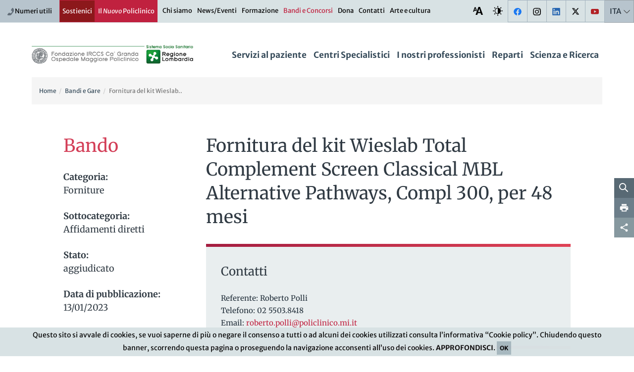

--- FILE ---
content_type: text/html; charset=UTF-8
request_url: https://www.policlinico.mi.it/bandi-e-gare/info/2149/fornitura-del-kit-wieslab-total-complement-screen-classical-mbl-alternative-pathways-compl-300-per-48-mesi
body_size: 109876
content:
<!doctype html>
<!--[if lt IE 7]>      <html class="no-js lt-ie9 lt-ie8 lt-ie7" lang="it"> <![endif]-->
<!--[if IE 7]>         <html class="no-js lt-ie9 lt-ie8" lang="it"> <![endif]-->
<!--[if IE 8]>         <html class="no-js lt-ie9" lang="it"> <![endif]-->
<!--[if gt IE 8]>
	<html class="no-js" lang="it" prefix="og: http://ogp.me/ns#"
	  xmlns="http://www.w3.org/1999/xhtml"
	  >
<![endif]-->
<!--[if !IE]>-->
	<html class="no-js" lang="it" prefix="og: http://ogp.me/ns#"
	  xmlns="http://www.w3.org/1999/xhtml"
	  >
<!--<![endif]-->
	<head>
		
<meta charset="UTF-8">
		<meta http-equiv="X-UA-Compatible" content="IE=edge">
		<meta name="viewport" content="width=device-width, initial-scale=1.0">
		<meta name="author" content="Fondazione IRCCS Ca Granda Ospedale Maggiore Policlinico">
		<meta name="google-site-verification" content="vP9z2FsbR7oWkloKG2mXD3168lHGGtov-HIhocXlVeM" />
		<meta name="robots" content="all">
		<meta property="og:url" content="https://www.policlinico.mi.it/bandi-e-gare/info/2149/fornitura-del-kit-wieslab-total-complement-screen-classical-mbl-alternative-pathways-compl-300-per-48-mesi" />
		<meta property="og:site_name" content="Policlinico di Milano" />
		<meta property="og:locale" content="it_IT" />
		<meta name="twitter:card" content="summary_large_image" />
		<meta name="twitter:site" content="@policlinicoMI" />
		<meta property="og:title" content="Fornitura del kit Wieslab Total Complement Screen Classical MBL Alternative Pathways, Compl 300, per 48 mesi | Bandi e Gare " />
		<meta property="og:type" content="article" />
		<meta property="og:type" content="website" /><link rel="canonical" href="https://www.policlinico.mi.it/bandi-e-gare/info/2149/fornitura-del-kit-wieslab-total-complement-screen-classical-mbl-alternative-pathways-compl-300-per-48-mesi"/>
<title>Fornitura del kit Wieslab Total Complement Screen Classical MBL Alternative Pathways, Compl 300, per 48 mesi | Bandi e Gare  | Policlinico di Milano</title>
<link rel="stylesheet" type="text/css" href="https://www.policlinico.mi.it/assets/fom/build/style.css?ver=302" />
<!-- HTML5 shim and Respond.js IE8 support of HTML5 elements and media queries -->
<!--[if lte IE 9]>
<script src="https://www.policlinico.mi.it/assets/admin/js/html5shiv.min.js"></script>
<script src="https://www.policlinico.mi.it/assets/admin/js/respond.min.js"></script>
<![endif]-->

<script type="text/javascript">
/* <![CDATA[ */
var THEME_PATH = "/addons/themes/fom/";
var SITE_URL = "https://www.policlinico.mi.it/";
var base_url = "https://www.policlinico.mi.it/";
var BASE_URL = "https://www.policlinico.mi.it/";
var BASE_URI = "/";
var index_page = "";
var ASSETS_URL = "https://www.policlinico.mi.it/assets/fom/";
var ASSETS_PATH = "/assets/fom/";
var IS_POLICLINICO_ADDRESS = false;
var centers = new Array({"label":"De Marchi Center","category":"Centri ospedalieri","url":"de-marchi-center","type":"centri"},{"label":"Malattie Rare Center","category":"Centri ospedalieri","url":"malattie-rare-center","type":"centri"},{"label":"Mangiagalli Center","category":"Centri ospedalieri","url":"mangiagalli-center","type":"centri"},{"label":"Santa Caterina","category":"Centri ospedalieri","url":"santa-caterina","type":"centri"},{"label":"Scienza e Ricerca","category":"Centri ospedalieri","url":"it\/scienza-e-ricerca","type":"centri"});
var dipartimenti = new Array({"label":"Dipartimenti Funzionali","category":"Dipartimenti","url":"dipartimenti\/12\/dipartimenti-funzionali","type":"dipartimenti"},{"label":"Dipartimenti Interaziendali","category":"Dipartimenti","url":"dipartimenti\/11\/dipartimenti-interaziendali","type":"dipartimenti"},{"label":"Dipartimento  Area Chirurgica","category":"Dipartimenti","url":"dipartimenti\/3\/dipartimento-area-chirurgica","type":"dipartimenti"},{"label":"Dipartimento Amministrativo","category":"Dipartimenti","url":"dipartimenti\/13\/dipartimento-amministrativo","type":"dipartimenti"},{"label":"Dipartimento Area Cardio-Toraco-Vascolare","category":"Dipartimenti","url":"dipartimenti\/10\/dipartimento-area-cardio-toraco-vascolare","type":"dipartimenti"},{"label":"Dipartimento Area dei Servizi","category":"Dipartimenti","url":"dipartimenti\/7\/dipartimento-area-dei-servizi","type":"dipartimenti"},{"label":"Dipartimento Area Emergenza - Urgenza","category":"Dipartimenti","url":"dipartimenti\/6\/dipartimento-area-emergenza-urgenza","type":"dipartimenti"},{"label":"Dipartimento Area Materno - Infantile","category":"Dipartimenti","url":"dipartimenti\/4\/dipartimento-area-materno-infantile","type":"dipartimenti"},{"label":"Dipartimento Area Medica","category":"Dipartimenti","url":"dipartimenti\/2\/dipartimento-area-medica","type":"dipartimenti"},{"label":"Dipartimento Area Neuroscienze e Salute Mentale","category":"Dipartimenti","url":"dipartimenti\/5\/dipartimento-area-neuroscienze-e-salute-mentale","type":"dipartimenti"},{"label":"Dipartimento Tecnico e delle Tecnologie","category":"Dipartimenti","url":"dipartimenti\/9\/dipartimento-tecnico-e-delle-tecnologie","type":"dipartimenti"});
var reparti = new Array({"label":"Allergologia","category":"Reparti","url":"reparti\/119\/allergologia","type":"reparti"},{"label":"Alta Intensit\u00e0 Infettivologica","category":"Reparti","url":"reparti\/175\/alta-intensita-infettivologica","type":"reparti"},{"label":"Anatomia Patologica","category":"Reparti","url":"reparti\/7\/anatomia-patologica","type":"reparti"},{"label":"Anestesia","category":"Reparti","url":"reparti\/101\/anestesia-1","type":"reparti"},{"label":"Anestesia Cardiochirurgica","category":"Reparti","url":"reparti\/163\/anestesia-cardiochirurgica","type":"reparti"},{"label":"Anestesia e Rianimazione ad indirizzo Neurologico","category":"Reparti","url":"reparti\/159\/anestesia-e-rianimazione-ad-indirizzo-neurologico","type":"reparti"},{"label":"Anestesia e Terapia Intensiva Adulti","category":"Reparti","url":"reparti\/9\/anestesia-e-terapia-intensiva-adulti","type":"reparti"},{"label":"Anestesia e Terapia Intensiva Donna-Bambino","category":"Reparti","url":"reparti\/10\/anestesia-e-terapia-intensiva-donna-bambino","type":"reparti"},{"label":"Anestesia Materno Infantile","category":"Reparti","url":"reparti\/180\/anestesia-materno-infantile","type":"reparti"},{"label":"Anestesia Pediatrica","category":"Reparti","url":"reparti\/104\/anestesia-pediatrica","type":"reparti"},{"label":"Attivit\u00e0 Diurne Malattie Trombotiche","category":"Reparti","url":"reparti\/75\/attivita-diurne-malattie-trombotiche","type":"reparti"},{"label":"Audiologia","category":"Reparti","url":"reparti\/11\/audiologia","type":"reparti"},{"label":"Batteriologia, Micologia e Parassitologia","category":"Reparti","url":"reparti\/157\/batteriologia-micologia-e-parassitologia","type":"reparti"},{"label":"Cardiochirurgia","category":"Reparti","url":"reparti\/143\/cardiochirurgia","type":"reparti"},{"label":"Cardiochirurgia Mini-Invasiva","category":"Reparti","url":"reparti\/147\/cardiochirurgia-mini-invasiva","type":"reparti"},{"label":"Cardiologia","category":"Reparti","url":"reparti\/12\/cardiologia","type":"reparti"},{"label":"Cardiologia Pediatrica","category":"Reparti","url":"reparti\/146\/cardiologia-pediatrica","type":"reparti"},{"label":"Centro Diurno Adolescenti","category":"Reparti","url":"reparti\/126\/centro-diurno-adolescenti","type":"reparti"},{"label":"Centro Diurno Diagnostico Piccoli","category":"Reparti","url":"reparti\/128\/centro-diurno-diagnostico-piccoli","type":"reparti"},{"label":"Centro Risorse Biologiche \/ Biobanca","category":"Reparti","url":"reparti\/181\/centro-risorse-biologiche-biobanca","type":"reparti"},{"label":"Centro Sovrazonale di Comunicazione Aumentativa","category":"Reparti","url":"reparti\/129\/centro-sovrazonale-di-comunicazione-aumentativa","type":"reparti"},{"label":"Centro Trapianti Midollo Osseo - CTMO","category":"Reparti","url":"reparti\/213\/centro-trapianti-midollo-osseo-ctmo","type":"reparti"},{"label":"Chirurgia D'Urgenza","category":"Reparti","url":"reparti\/138\/chirurgia-durgenza-1","type":"reparti"},{"label":"Chirurgia della Cataratta","category":"Reparti","url":"reparti\/215\/chirurgia-della-cataratta","type":"reparti"},{"label":"Chirurgia della Parete Addominale","category":"Reparti","url":"reparti\/149\/chirurgia-della-parete-addominale","type":"reparti"},{"label":"Chirurgia delle Deformit\u00e0 Dento-Scheletriche","category":"Reparti","url":"reparti\/81\/chirurgia-delle-deformita-dento-scheletriche","type":"reparti"},{"label":"Chirurgia delle Malattie Infiammatorie Intestinali","category":"Reparti","url":"reparti\/150\/chirurgia-delle-malattie-infiammatorie-intestinali","type":"reparti"},{"label":"Chirurgia Generale - Trapianti di Fegato","category":"Reparti","url":"reparti\/14\/chirurgia-generale-trapianti-di-fegato","type":"reparti"},{"label":"Chirurgia Generale e Mini-Invasiva","category":"Reparti","url":"reparti\/13\/chirurgia-generale-e-mini-invasiva","type":"reparti"},{"label":"Chirurgia Generale \u2013 Trapianti di Rene","category":"Reparti","url":"reparti\/63\/chirurgia-generale-trapianti-di-rene","type":"reparti"},{"label":"Chirurgia Maxillo-Facciale e Odontostomatologia","category":"Reparti","url":"reparti\/15\/chirurgia-maxillo-facciale-e-odontostomatologia","type":"reparti"},{"label":"Chirurgia Neonatale","category":"Reparti","url":"reparti\/85\/chirurgia-neonatale","type":"reparti"},{"label":"Chirurgia Pediatrica","category":"Reparti","url":"reparti\/6\/chirurgia-pediatrica","type":"reparti"},{"label":"Chirurgia Senologica","category":"Reparti","url":"reparti\/86\/chirurgia-senologica","type":"reparti"},{"label":"Chirurgia Toracica e Trapianti di Polmone","category":"Reparti","url":"reparti\/16\/chirurgia-toracica-e-trapianti-di-polmone","type":"reparti"},{"label":"Chirurgia Vascolare","category":"Reparti","url":"reparti\/17\/chirurgia-vascolare","type":"reparti"},{"label":"Chirurgia Vitreo-Retinica","category":"Reparti","url":"reparti\/153\/chirurgia-vitreo-retinica","type":"reparti"},{"label":"Complicanze Muscolo-Scheletriche nelle Malattie Rare","category":"Reparti","url":"reparti\/152\/complicanze-muscolo-scheletriche-nelle-malattie-rare","type":"reparti"},{"label":"Consultorio Familiare - Pronto Soccorso O\/G","category":"Reparti","url":"reparti\/95\/consultorio-familiare-pronto-soccorso-o-g","type":"reparti"},{"label":"Day - Week Surgery","category":"Reparti","url":"reparti\/18\/day-week-surgery","type":"reparti"},{"label":"Day Hospital dermatologico e Centro psoriasi","category":"Reparti","url":"reparti\/67\/day-hospital-dermatologico-e-centro-psoriasi","type":"reparti"},{"label":"Dermatologia","category":"Reparti","url":"reparti\/19\/dermatologia","type":"reparti"},{"label":"Dermatologia Pediatrica","category":"Reparti","url":"reparti\/20\/dermatologia-pediatrica","type":"reparti"},{"label":"Diabetologia","category":"Reparti","url":"reparti\/172\/diabetologia","type":"reparti"},{"label":"Diagnosi Prenatale e Chirurgia Fetale","category":"Reparti","url":"reparti\/166\/diagnosi-prenatale-e-chirurgia-fetale","type":"reparti"},{"label":"Direzione Sanitaria","category":"Reparti","url":"reparti\/209\/direzione-sanitaria","type":"reparti"},{"label":"Disturbi dell'Umore","category":"Reparti","url":"reparti\/97\/disturbi-dellumore","type":"reparti"},{"label":"Elettrofisiologia","category":"Reparti","url":"reparti\/211\/elettrofisiologia","type":"reparti"},{"label":"Ematologia","category":"Reparti","url":"reparti\/21\/ematologia","type":"reparti"},{"label":"Emergenza Intraospedaliera","category":"Reparti","url":"reparti\/100\/emergenza-intraospedaliera-1","type":"reparti"},{"label":"Emofilia","category":"Reparti","url":"reparti\/76\/emofilia","type":"reparti"},{"label":"Emoglobinopatie, disordini ereditari del metabolismo e del sistema immunitario","category":"Reparti","url":"reparti\/73\/emoglobinopatie-disordini-ereditari-del-metabolismo-e-del-sistema-immunitario","type":"reparti"},{"label":"Emostasi e Infiammazione","category":"Reparti","url":"reparti\/176\/emostasi-e-infiammazione","type":"reparti"},{"label":"Endocrinochirurgia","category":"Reparti","url":"reparti\/84\/endocrinochirurgia","type":"reparti"},{"label":"Endocrinologia","category":"Reparti","url":"reparti\/42\/endocrinologia","type":"reparti"},{"label":"Endoscopia Digestiva","category":"Reparti","url":"reparti\/173\/endoscopia-digestiva","type":"reparti"},{"label":"Endoscopia Ginecologica e Anomalie Congenite","category":"Reparti","url":"reparti\/92\/endoscopia-ginecologica-e-anomalie-congenite-1","type":"reparti"},{"label":"Endourologia","category":"Reparti","url":"reparti\/154\/endourologia","type":"reparti"},{"label":"Epatologia dei Trapianti","category":"Reparti","url":"reparti\/72\/epatologia-dei-trapianti","type":"reparti"},{"label":"Fibrosi Cistica","category":"Reparti","url":"reparti\/179\/fibrosi-cistica","type":"reparti"},{"label":"Fisica Sanitaria","category":"Reparti","url":"reparti\/4\/fisica-sanitaria","type":"reparti"},{"label":"Fisiopatologia delle anemie","category":"Reparti","url":"reparti\/69\/fisiopatologia-delle-anemie","type":"reparti"},{"label":"Follow Up e Ambulatori Neonatologici","category":"Reparti","url":"reparti\/168\/follow-up-e-ambulatori-neonatologici","type":"reparti"},{"label":"Gastroenterologia ed Endoscopia","category":"Reparti","url":"reparti\/22\/gastroenterologia-ed-endoscopia","type":"reparti"},{"label":"Gastroenterologia ed Epatologia","category":"Reparti","url":"reparti\/23\/gastroenterologia-ed-epatologia","type":"reparti"},{"label":"Genetica Medica","category":"Reparti","url":"reparti\/24\/genetica-medica","type":"reparti"},{"label":"Geriatria","category":"Reparti","url":"reparti\/25\/geriatria","type":"reparti"},{"label":"Ginecologia","category":"Reparti","url":"reparti\/26\/ginecologia","type":"reparti"},{"label":"Ginecologia Oncologica","category":"Reparti","url":"reparti\/87\/ginecologia-oncologica","type":"reparti"},{"label":"Hospice e Cure Palliative - Cascina Brandezzata","category":"Reparti","url":"reparti\/27\/hospice-e-cure-palliative-cascina-brandezzata","type":"reparti"},{"label":"Imaging, TAC, RM","category":"Reparti","url":"reparti\/120\/imaging-tac-rm","type":"reparti"},{"label":"Immunoreumatologia Pediatrica","category":"Reparti","url":"reparti\/94\/immunoreumatologia-pediatrica","type":"reparti"},{"label":"Infezioni Sessualmente Trasmesse","category":"Reparti","url":"reparti\/68\/infezioni-sessualmente-trasmesse","type":"reparti"},{"label":"Laboratorio di Biochimica","category":"Reparti","url":"reparti\/110\/laboratorio-di-biochimica","type":"reparti"},{"label":"Laboratorio di Ematologia","category":"Reparti","url":"reparti\/111\/laboratorio-di-ematologia","type":"reparti"},{"label":"Laboratorio di Genetica Medica","category":"Reparti","url":"reparti\/112\/laboratorio-di-genetica-medica","type":"reparti"},{"label":"Laboratorio e Ricerca","category":"Reparti","url":"reparti\/70\/laboratorio-e-ricerca","type":"reparti"},{"label":"Malattie Autoimmuni Sistemiche","category":"Reparti","url":"reparti\/178\/malattie-autoimmuni-sistemiche","type":"reparti"},{"label":"Malattie Infettive","category":"Reparti","url":"reparti\/140\/malattie-infettive","type":"reparti"},{"label":"Medicina - Alta Intensit\u00e0 di Cura","category":"Reparti","url":"reparti\/31\/medicina-alta-intensita-di-cura","type":"reparti"},{"label":"Medicina - Emostasi e Trombosi","category":"Reparti","url":"reparti\/32\/medicina-emostasi-e-trombosi","type":"reparti"},{"label":"Medicina - Immunologia e Allergologia","category":"Reparti","url":"reparti\/33\/medicina-immunologia-e-allergologia","type":"reparti"},{"label":"Medicina ad Indirizzo Metabolico","category":"Reparti","url":"reparti\/34\/medicina-ad-indirizzo-metabolico","type":"reparti"},{"label":"Medicina del Lavoro","category":"Reparti","url":"reparti\/29\/medicina-del-lavoro","type":"reparti"},{"label":"Medicina Nucleare","category":"Reparti","url":"reparti\/35\/medicina-nucleare","type":"reparti"},{"label":"Medicina Preventiva","category":"Reparti","url":"reparti\/118\/medicina-preventiva","type":"reparti"},{"label":"Medicina Trasfusionale","category":"Reparti","url":"reparti\/8\/medicina-trasfusionale","type":"reparti"},{"label":"Microbiologia e Virologia","category":"Reparti","url":"reparti\/156\/microbiologia-e-virologia","type":"reparti"},{"label":"Minori Stranieri Non Accompagnati (MSNA)","category":"Reparti","url":"reparti\/218\/minori-stranieri-non-accompagnati-msna","type":"reparti"},{"label":"Nefrologia e Dialisi Pediatrica - Trapianti di Rene","category":"Reparti","url":"reparti\/37\/nefrologia-e-dialisi-pediatrica-trapianti-di-rene","type":"reparti"},{"label":"Nefrologia, Dialisi e Trapianti di Rene","category":"Reparti","url":"reparti\/36\/nefrologia-dialisi-e-trapianti-di-rene","type":"reparti"},{"label":"Neonatologia","category":"Reparti","url":"reparti\/88\/neonatologia","type":"reparti"},{"label":"Neonatologia e Terapia Intensiva Neonatale","category":"Reparti","url":"reparti\/38\/neonatologia-e-terapia-intensiva-neonatale","type":"reparti"},{"label":"Neurochirurgia","category":"Reparti","url":"reparti\/40\/neurochirurgia","type":"reparti"},{"label":"Neurochirurgia Pediatrica","category":"Reparti","url":"reparti\/83\/neurochirurgia-pediatrica","type":"reparti"},{"label":"Neurofisiopatologia","category":"Reparti","url":"reparti\/39\/neurofisiopatologia","type":"reparti"},{"label":"Neurologia","category":"Reparti","url":"reparti\/41\/neurologia","type":"reparti"},{"label":"Neurologia - Malattie Neurodegenerative","category":"Reparti","url":"reparti\/43\/neurologia-malattie-neurodegenerative","type":"reparti"},{"label":"Neurologia - Malattie Neuromuscolari e Rare","category":"Reparti","url":"reparti\/44\/neurologia-malattie-neuromuscolari-e-rare","type":"reparti"},{"label":"Neuromodulazione","category":"Reparti","url":"reparti\/212\/neuromodulazione","type":"reparti"},{"label":"Neuropsichiatria dell'Infanzia e dell'Adolescenza","category":"Reparti","url":"reparti\/45\/neuropsichiatria-dellinfanzia-e-delladolescenza","type":"reparti"},{"label":"Neuroradiologia","category":"Reparti","url":"reparti\/47\/neuroradiologia","type":"reparti"},{"label":"Neuroradiologia Interventistica","category":"Reparti","url":"reparti\/155\/neuroradiologia-interventistica","type":"reparti"},{"label":"Nucleo Funzionale Autismo (NFA)","category":"Reparti","url":"reparti\/217\/nucleo-funzionale-autismo-nfa","type":"reparti"},{"label":"Oculistica","category":"Reparti","url":"reparti\/48\/oculistica","type":"reparti"},{"label":"Odontostomatologia","category":"Reparti","url":"reparti\/82\/odontostomatologia","type":"reparti"},{"label":"Oncologia Chirurgia Ginecologica","category":"Reparti","url":"reparti\/169\/oncologia-chirurgia-ginecologica","type":"reparti"},{"label":"Oncologia Medica","category":"Reparti","url":"reparti\/49\/oncologia-medica","type":"reparti"},{"label":"ORL Pediatrica","category":"Reparti","url":"reparti\/148\/orl-pediatrica","type":"reparti"},{"label":"Ortopedia e Traumatologia","category":"Reparti","url":"reparti\/50\/ortopedia-e-traumatologia","type":"reparti"},{"label":"Osservazione Breve Intensiva","category":"Reparti","url":"reparti\/106\/osservazione-breve-intensiva","type":"reparti"},{"label":"Osservazione Temporanea","category":"Reparti","url":"reparti\/158\/osservazione-temporanea","type":"reparti"},{"label":"Ostetricia","category":"Reparti","url":"reparti\/51\/ostetricia","type":"reparti"},{"label":"Otorinolaringoiatria e Chirurgia Cervico-Facciale","category":"Reparti","url":"reparti\/52\/otorinolaringoiatria-e-chirurgia-cervico-facciale","type":"reparti"},{"label":"Patologia Clinica","category":"Reparti","url":"reparti\/28\/patologia-clinica","type":"reparti"},{"label":"Patologia della Gravidanza","category":"Reparti","url":"reparti\/93\/patologia-della-gravidanza","type":"reparti"},{"label":"Pediatria - Gastroenterologia, Epatologia, Trapianto Pediatrico e Fibrosi Cistica","category":"Reparti","url":"reparti\/53\/pediatria-gastroenterologia-epatologia-trapianto-pediatrico-e-fibrosi-cistica","type":"reparti"},{"label":"Pediatria - Immunoreumatologia","category":"Reparti","url":"reparti\/55\/pediatria-immunoreumatologia","type":"reparti"},{"label":"Pediatria - Pneumoinfettivologia","category":"Reparti","url":"reparti\/54\/pediatria-pneumoinfettivologia","type":"reparti"},{"label":"Pelvic Unit","category":"Reparti","url":"reparti\/214\/pelvic-unit","type":"reparti"},{"label":"PMA (Procreazione Medicalmente Assistita)","category":"Reparti","url":"reparti\/56\/pma-procreazione-medicalmente-assistita","type":"reparti"},{"label":"Pneumologia e Fibrosi Cistica","category":"Reparti","url":"reparti\/5\/pneumologia-e-fibrosi-cistica","type":"reparti"},{"label":"Polo Ospedaliero","category":"Reparti","url":"reparti\/135\/polo-ospedaliero","type":"reparti"},{"label":"Pronto Soccorso","category":"Reparti","url":"reparti\/58\/pronto-soccorso-1","type":"reparti"},{"label":"Pronto Soccorso e Accettazione Ostetrico-Ginecologica e PMA","category":"Reparti","url":"reparti\/57\/pronto-soccorso-e-accettazione-ostetrico-ginecologica-e-pma","type":"reparti"},{"label":"Pronto Soccorso Pediatrico","category":"Reparti","url":"reparti\/59\/pronto-soccorso-pediatrico","type":"reparti"},{"label":"Psichiatria","category":"Reparti","url":"reparti\/61\/psichiatria","type":"reparti"},{"label":"Puerperio","category":"Reparti","url":"reparti\/171\/puerperio","type":"reparti"},{"label":"Radiologia","category":"Reparti","url":"reparti\/62\/radiologia","type":"reparti"},{"label":"Radiologia Interventistica","category":"Reparti","url":"reparti\/123\/radiologia-interventistica","type":"reparti"},{"label":"Radiologia Pronto Soccorso","category":"Reparti","url":"reparti\/122\/radiologia-pronto-soccorso","type":"reparti"},{"label":"Radiologia Senologica","category":"Reparti","url":"reparti\/121\/radiologia-senologica","type":"reparti"},{"label":"Riabilitazione psichiatrica territoriale","category":"Reparti","url":"reparti\/98\/riabilitazione-psichiatrica-territoriale","type":"reparti"},{"label":"Rianimazione","category":"Reparti","url":"reparti\/102\/rianimazione-1","type":"reparti"},{"label":"Sala Parto","category":"Reparti","url":"reparti\/91\/sala-parto","type":"reparti"},{"label":"Semi-Intensiva Medica","category":"Reparti","url":"reparti\/74\/semi-intensiva-medica","type":"reparti"},{"label":"Semi-Intensiva Respiratoria","category":"Reparti","url":"reparti\/174\/semi-intensiva-respiratoria","type":"reparti"},{"label":"Servizio Malattie Rare e Disabilit\u00e0 Complessa (SDCMR)","category":"Reparti","url":"reparti\/130\/servizio-malattie-rare-e-disabilita-complessa-sdcmr","type":"reparti"},{"label":"Settore di Abilitazione Precoce dei Genitori (SAPRE)","category":"Reparti","url":"reparti\/133\/settore-di-abilitazione-precoce-dei-genitori-sapre","type":"reparti"},{"label":"Sindromi Mieloproliferative","category":"Reparti","url":"reparti\/142\/sindromi-mieloproliferative-1","type":"reparti"},{"label":"Stroke Unit","category":"Reparti","url":"reparti\/96\/stroke-unit","type":"reparti"},{"label":"SVSeD - Soccorso Violenza Sessuale e Domestica","category":"Reparti","url":"reparti\/167\/svsed-soccorso-violenza-sessuale-e-domestica","type":"reparti"},{"label":"Terapia Intensiva Neonatale","category":"Reparti","url":"reparti\/89\/terapia-intensiva-neonatale","type":"reparti"},{"label":"Terapia Intensiva Neonatale Chirurgica","category":"Reparti","url":"reparti\/90\/terapia-intensiva-neonatale-chirurgica","type":"reparti"},{"label":"Terapia Intensiva Pediatrica","category":"Reparti","url":"reparti\/105\/terapia-intensiva-pediatrica","type":"reparti"},{"label":"Tossicologia Ambientale e Industriale","category":"Reparti","url":"reparti\/117\/tossicologia-ambientale-e-industriale","type":"reparti"},{"label":"Trapianti Lombardia - NITp","category":"Reparti","url":"reparti\/46\/trapianti-lombardia-nitp","type":"reparti"},{"label":"Unit\u00e0 Emodinamica e UTIC","category":"Reparti","url":"reparti\/66\/unita-emodinamica-e-utic","type":"reparti"},{"label":"Urologia","category":"Reparti","url":"reparti\/64\/urologia","type":"reparti"},{"label":"Urologia Pediatrica","category":"Reparti","url":"reparti\/65\/urologia-pediatrica","type":"reparti"});
var professionisti = new Array({"label":"Elena Abati","category":"Medico Medici","url":"i-nostri-professionisti\/profilo\/5029\/abati-elena-medico","type":"medici"},{"label":"Roberta Abbate","category":"Medico Medici","url":"i-nostri-professionisti\/profilo\/5374\/abbate-roberta-medico","type":"medici"},{"label":"Chiara Abbruzzese","category":"Medico Medici","url":"i-nostri-professionisti\/profilo\/1138\/abbruzzese-chiara-medico","type":"medici"},{"label":"Giorgia Abete Fornara","category":"Psicologo Medici","url":"i-nostri-professionisti\/profilo\/4088\/abete-fornara-giorgia-psicologo","type":"medici"},{"label":"Silvia Accordino","category":"Medico Medici","url":"i-nostri-professionisti\/profilo\/4172\/accordino-silvia-medico","type":"medici"},{"label":"Veronica Accurti","category":"Medico Medici","url":"i-nostri-professionisti\/profilo\/3687\/accurti-veronica-medico","type":"medici"},{"label":"Iacopo Acquati","category":"Medico Medici","url":"i-nostri-professionisti\/profilo\/1236\/acquati-iacopo-1-medico","type":"medici"},{"label":"Alessandro Agazzi","category":"Medico Medici","url":"i-nostri-professionisti\/profilo\/159\/agazzi-alessandro-medico-dirigente","type":"medici"},{"label":"Federica Aggio","category":"Medico Medici","url":"i-nostri-professionisti\/profilo\/594\/aggio-federica-medico-dirigente","type":"medici"},{"label":"Gianna Maria Agnelli","category":"Psicologo Medici","url":"i-nostri-professionisti\/profilo\/875\/agnelli-gianna-maria-psicologo-referente-centro-di-riferimento","type":"medici"},{"label":"Marta Ernesta Agnesi","category":"Medico Medici","url":"i-nostri-professionisti\/profilo\/5006\/agnesi-marta-ernesta-medico","type":"medici"},{"label":"Pasquale Agosti","category":"Ricercatore Medici","url":"i-nostri-professionisti\/profilo\/3953\/agosti-pasquale-ricercatore","type":"medici"},{"label":"Pasquale Agosti","category":"Ricercatore Medici","url":"i-nostri-professionisti\/profilo\/5168\/agosti-pasquale-1-ricercatore","type":"medici"},{"label":"Carlo Virginio Agostoni","category":"Medico Medici","url":"i-nostri-professionisti\/profilo\/790\/agostoni-carlo-virginio-medico-direttore-di-struttura-complessa","type":"medici"},{"label":"Giorgio Aimi","category":"Medico Medici","url":"i-nostri-professionisti\/profilo\/712\/aimi-giorgio-medico-direttore-di-struttura-complessa","type":"medici"},{"label":"Paola Francesca Ajmone","category":"Medico Medici","url":"i-nostri-professionisti\/profilo\/1013\/ajmone-paola-francesca-medico-dirigente","type":"medici"},{"label":"Federica Alagna","category":"Medico Medici","url":"i-nostri-professionisti\/profilo\/799\/alagna-federica-medico-dirigente","type":"medici"},{"label":"Laura Alagna","category":"Medico Medici","url":"i-nostri-professionisti\/profilo\/3681\/alagna-laura-medico","type":"medici"},{"label":"Daniela Alberico","category":"Medico Medici","url":"i-nostri-professionisti\/profilo\/713\/alberico-daniela-medico-dirigente","type":"medici"},{"label":"Roberto Alberti","category":"Amministrativo Medici","url":"i-nostri-professionisti\/profilo\/987\/alberti-roberto-amministrativo-direttore-di-struttura-complessa","type":"medici"},{"label":"Katia Alberti","category":"Sanitario Medici","url":"i-nostri-professionisti\/profilo\/2084\/alberti-katia-sanitario","type":"medici"},{"label":"Silvia Alberti Violetti","category":"Medico Medici","url":"i-nostri-professionisti\/profilo\/4173\/alberti-violetti-silvia-medico","type":"medici"},{"label":"Marco Alberzoni","category":"Medico Medici","url":"i-nostri-professionisti\/profilo\/5603\/alberzoni-marco-medico","type":"medici"},{"label":"Cecilia Albi","category":"Medico Medici","url":"i-nostri-professionisti\/profilo\/5228\/albi-cecilia-medico","type":"medici"},{"label":"Giancarlo Albo","category":"Medico Medici","url":"i-nostri-professionisti\/profilo\/947\/albo-giancarlo-medico-dirigente","type":"medici"},{"label":"Mirko Alde'","category":"Medico Medici","url":"i-nostri-professionisti\/profilo\/4930\/alde-mirko-medico","type":"medici"},{"label":"Rosa Maria Alfano","category":"Medico Medici","url":"i-nostri-professionisti\/profilo\/5058\/alfano-rosa-maria-medico","type":"medici"},{"label":"Carlo Maria Alfieri","category":"Medico Medici","url":"i-nostri-professionisti\/profilo\/481\/alfieri-carlo-maria-medico-dirigente","type":"medici"},{"label":"Massimo Aliberti","category":"Medico Medici","url":"i-nostri-professionisti\/profilo\/3219\/aliberti-massimo-medico","type":"medici"},{"label":"Eleonora Alimenti","category":"Medico Medici","url":"i-nostri-professionisti\/profilo\/5116\/alimenti-eleonora-medico","type":"medici"},{"label":"Marina Aloi","category":"Medico Medici","url":"i-nostri-professionisti\/profilo\/5254\/aloi-marina-medico-direttore-di-struttura-complessa","type":"medici"},{"label":"Elena Altamore","category":"Sanitario Medici","url":"i-nostri-professionisti\/profilo\/1253\/altamore-elena-sanitario","type":"medici"},{"label":"Claudia Alteri","category":"Biologo Medici","url":"i-nostri-professionisti\/profilo\/5388\/alteri-claudia-biologo","type":"medici"},{"label":"Orsola Amato","category":"Medico Medici","url":"i-nostri-professionisti\/profilo\/999\/amato-orsola-medico-dirigente","type":"medici"},{"label":"Maria Teresa Ambrosini","category":"Medico Medici","url":"i-nostri-professionisti\/profilo\/31\/ambrosini-maria-teresa-medico-responsabile-di-struttura-semplice","type":"medici"},{"label":"Fabio Amicarelli","category":"Medico Medici","url":"i-nostri-professionisti\/profilo\/3785\/amicarelli-fabio-medico","type":"medici"},{"label":"Massimiliano Ammirabile","category":"Biologo Medici","url":"i-nostri-professionisti\/profilo\/587\/ammirabile-massimiliano-biologo-dirigente","type":"medici"},{"label":"Claudia Amodeo","category":"Medico Medici","url":"i-nostri-professionisti\/profilo\/5589\/amodeo-claudia-medico","type":"medici"},{"label":"Chiara Amoroso (biologa)","category":"Ricercatore Medici","url":"i-nostri-professionisti\/profilo\/5189\/amoroso-biologa-chiara-ricercatore","type":"medici"},{"label":"Antonella Maria Ampollini","category":"Medico Medici","url":"i-nostri-professionisti\/profilo\/4427\/ampollini-antonella-maria-medico","type":"medici"},{"label":"Carla Daniela Anania","category":"Medico Medici","url":"i-nostri-professionisti\/profilo\/5255\/anania-carla-daniela-medico","type":"medici"},{"label":"Beatrice Andrenacci","category":"Medico Medici","url":"i-nostri-professionisti\/profilo\/5120\/andrenacci-beatrice-medico","type":"medici"},{"label":"Giulia Andretta","category":"Sanitario Medici","url":"i-nostri-professionisti\/profilo\/668\/andretta-giulia-sanitario","type":"medici"},{"label":"Maria Carmela Andrisani","category":"Medico Medici","url":"i-nostri-professionisti\/profilo\/910\/andrisani-maria-carmela-medico-dirigente","type":"medici"},{"label":"Lorenzo Angelini","category":"Medico Medici","url":"i-nostri-professionisti\/profilo\/5109\/angelini-lorenzo-medico","type":"medici"},{"label":"Salvatore Alessio Angileri","category":"Medico Medici","url":"i-nostri-professionisti\/profilo\/3821\/angileri-salvatore-alessio-medico","type":"medici"},{"label":"Luisa Angileri","category":"Medico Medici","url":"i-nostri-professionisti\/profilo\/4660\/angileri-luisa-medico","type":"medici"},{"label":"Giacomo Annibali","category":"Medico Medici","url":"i-nostri-professionisti\/profilo\/5429\/annibali-giacomo-medico","type":"medici"},{"label":"Maria Paola Anolli","category":"Medico Medici","url":"i-nostri-professionisti\/profilo\/5458\/anolli-maria-paola-medico","type":"medici"},{"label":"Barbara Antonelli","category":"Medico Medici","url":"i-nostri-professionisti\/profilo\/139\/antonelli-barbara-medico-referente","type":"medici"},{"label":"Laura Antoniazzi","category":"Medico Medici","url":"i-nostri-professionisti\/profilo\/86\/antoniazzi-laura-medico-referente","type":"medici"},{"label":"Stefania Adelaide Antoniazzi","category":"Farmacista Medici","url":"i-nostri-professionisti\/profilo\/5176\/antoniazzi-stefania-adelaide-farmacista","type":"medici"},{"label":"Enrico Apa","category":"Medico Medici","url":"i-nostri-professionisti\/profilo\/5095\/apa-enrico-medico","type":"medici"},{"label":"Gabriella Araimo","category":"Medico Medici","url":"i-nostri-professionisti\/profilo\/435\/araimo-gabriella-medico-responsabile-di-struttura-semplice","type":"medici"},{"label":"Luisa Maria Halina Arancio","category":"Medico Medici","url":"i-nostri-professionisti\/profilo\/4732\/arancio-luisa-maria-halina-medico","type":"medici"},{"label":"Antonella Arcadu","category":"Medico Medici","url":"i-nostri-professionisti\/profilo\/4394\/arcadu-antonella-medico","type":"medici"},{"label":"Marina Arcaro","category":"Biologo Medici","url":"i-nostri-professionisti\/profilo\/534\/arcaro-marina-biologo-dirigente","type":"medici"},{"label":"Gianluigi Ardissino","category":"Medico Medici","url":"i-nostri-professionisti\/profilo\/423\/ardissino-gianluigi-medico-dirigente","type":"medici"},{"label":"Veronica Ardu","category":"Fisico Medici","url":"i-nostri-professionisti\/profilo\/5099\/ardu-veronica-fisico","type":"medici"},{"label":"Lorenzo Argiento","category":"Medico Medici","url":"i-nostri-professionisti\/profilo\/5459\/argiento-lorenzo-medico","type":"medici"},{"label":"Andrea Arighi","category":"Medico Medici","url":"i-nostri-professionisti\/profilo\/525\/arighi-andrea-medico-direttore-di-struttura-semplice-dipartimentale","type":"medici"},{"label":"Elena Armino","category":"Medico Medici","url":"i-nostri-professionisti\/profilo\/3865\/armino-elena-medico","type":"medici"},{"label":"Mattia Arnaboldi","category":"Farmacista Medici","url":"i-nostri-professionisti\/profilo\/5540\/arnaboldi-mattia-farmacista","type":"medici"},{"label":"Cira Ida Arnone","category":"Medico Medici","url":"i-nostri-professionisti\/profilo\/5175\/arnone-cira-ida-medico","type":"medici"},{"label":"Alessandro Artale","category":"Medico Medici","url":"i-nostri-professionisti\/profilo\/5596\/artale-alessandro-medico","type":"medici"},{"label":"Andrea Artoni","category":"Medico Medici","url":"i-nostri-professionisti\/profilo\/374\/artoni-andrea-medico-dirigente","type":"medici"},{"label":"Silvia Artuso (farmacovigilanza)","category":"Farmacista Medici","url":"i-nostri-professionisti\/profilo\/3750\/artuso-farmacovigilanza-silvia-farmacista","type":"medici"},{"label":"Velio Ascenti","category":"Medico Medici","url":"i-nostri-professionisti\/profilo\/5435\/ascenti-velio-medico","type":"medici"},{"label":"Maria Teresa Aurelio","category":"Biologo Medici","url":"i-nostri-professionisti\/profilo\/4576\/aurelio-maria-teresa-biologo","type":"medici"},{"label":"Francesco Auxilia","category":"Amministrativo Medici","url":"i-nostri-professionisti\/profilo\/3685\/auxilia-francesco-1-amministrativo","type":"medici"},{"label":"Michela Aveni","category":"Medico Medici","url":"i-nostri-professionisti\/profilo\/1140\/aveni-michela-medico","type":"medici"},{"label":"Raffaella Azzeroni","category":"Fisico Medici","url":"i-nostri-professionisti\/profilo\/4691\/azzeroni-raffaella-fisico","type":"medici"},{"label":"Matteo Azzimonti","category":"Medico Medici","url":"i-nostri-professionisti\/profilo\/5460\/azzimonti-matteo-medico","type":"medici"},{"label":"Domenico Azzolino","category":"Ricercatore Medici","url":"i-nostri-professionisti\/profilo\/5047\/azzolino-domenico-ricercatore","type":"medici"},{"label":"Jessica Babboni","category":"Psicologo Medici","url":"i-nostri-professionisti\/profilo\/4668\/babboni-jessica-psicologo","type":"medici"},{"label":"Giovanni Babini","category":"Medico Medici","url":"i-nostri-professionisti\/profilo\/3883\/babini-giovanni-medico","type":"medici"},{"label":"Sara Badiali","category":"Medico Medici","url":"i-nostri-professionisti\/profilo\/87\/badiali-sara-medico-referente","type":"medici"},{"label":"Giulia Maria Baffero","category":"Medico Medici","url":"i-nostri-professionisti\/profilo\/5162\/baffero-giulia-maria-medico","type":"medici"},{"label":"Ludovica Baldari","category":"Medico Medici","url":"i-nostri-professionisti\/profilo\/4559\/baldari-ludovica-medico","type":"medici"},{"label":"Annarita Baldassarri (biologa)","category":"Biologo Medici","url":"i-nostri-professionisti\/profilo\/3740\/baldassarri-biologa-annarita-biologo","type":"medici"},{"label":"Giulia Baldin De Bernard","category":"Medico Medici","url":"i-nostri-professionisti\/profilo\/5260\/baldin-de-bernard-giulia-medico","type":"medici"},{"label":"Elena Balloni","category":"Sanitario Medici","url":"i-nostri-professionisti\/profilo\/328\/balloni-elena-sanitario-coordinatore-infermieristico","type":"medici"},{"label":"Aurora Balzani","category":"Medico Medici","url":"i-nostri-professionisti\/profilo\/911\/balzani-aurora-medico-dirigente","type":"medici"},{"label":"Cristina Bana","category":"Medico Medici","url":"i-nostri-professionisti\/profilo\/507\/bana-cristina-medico","type":"medici"},{"label":"Alessandra Bandera","category":"Medico Medici","url":"i-nostri-professionisti\/profilo\/3703\/bandera-alessandra-medico-direttore-di-struttura-complessa","type":"medici"},{"label":"Giussy Barbara","category":"Medico Medici","url":"i-nostri-professionisti\/profilo\/714\/barbara-giussy-medico-responsabile-di-struttura-semplice","type":"medici"},{"label":"Mauro Barbareschi","category":"Medico Medici","url":"i-nostri-professionisti\/profilo\/1203\/barbareschi-mauro-medico","type":"medici"},{"label":"Laura Barbetta","category":"Medico Medici","url":"i-nostri-professionisti\/profilo\/353\/barbetta-laura-medico-dirigente","type":"medici"},{"label":"Maurizio Anselmo Barbieri","category":"Medico Medici","url":"i-nostri-professionisti\/profilo\/1225\/barbieri-maurizio-anselmo-medico","type":"medici"},{"label":"Lucia Barbieri","category":"Medico Medici","url":"i-nostri-professionisti\/profilo\/4319\/barbieri-lucia-medico","type":"medici"},{"label":"Marzia Barbieri","category":"Biologo Medici","url":"i-nostri-professionisti\/profilo\/5073\/barbieri-marzia-biologo","type":"medici"},{"label":"Claudia Bareggi","category":"Medico Medici","url":"i-nostri-professionisti\/profilo\/706\/bareggi-claudia-medico-dirigente","type":"medici"},{"label":"Francesca Barei","category":"Medico Medici","url":"i-nostri-professionisti\/profilo\/5044\/barei-francesca-medico","type":"medici"},{"label":"Luciano Baronciani","category":"Biologo Medici","url":"i-nostri-professionisti\/profilo\/383\/baronciani-luciano-biologo-dirigente","type":"medici"},{"label":"Ylenia Barone","category":"Medico Medici","url":"i-nostri-professionisti\/profilo\/4403\/barone-ylenia-medico","type":"medici"},{"label":"Lucia Baselli","category":"Medico Medici","url":"i-nostri-professionisti\/profilo\/3735\/baselli-lucia-medico","type":"medici"},{"label":"Ludovica Basili","category":"Medico Medici","url":"i-nostri-professionisti\/profilo\/4956\/basili-ludovica-medico","type":"medici"},{"label":"Veronica Basiola","category":"Psicologo Medici","url":"i-nostri-professionisti\/profilo\/5633\/basiola-veronica-psicologo","type":"medici"},{"label":"Alice Basirico'","category":"Medico Medici","url":"i-nostri-professionisti\/profilo\/4899\/basirico-alice-medico","type":"medici"},{"label":"Laura Bassi","category":"Medico Medici","url":"i-nostri-professionisti\/profilo\/436\/bassi-laura-medico-dirigente","type":"medici"},{"label":"Alessandra Bassotti","category":"Medico Medici","url":"i-nostri-professionisti\/profilo\/866\/bassotti-alessandra-medico-dirigente","type":"medici"},{"label":"Ludovica Battilocchi","category":"Medico Medici","url":"i-nostri-professionisti\/profilo\/5173\/battilocchi-ludovica-medico","type":"medici"},{"label":"Laura Bava","category":"Biologo Medici","url":"i-nostri-professionisti\/profilo\/1258\/bava-laura-biologo","type":"medici"},{"label":"Maria Francesca Bedeschi","category":"Medico Medici","url":"i-nostri-professionisti\/profilo\/266\/bedeschi-maria-francesca-medico","type":"medici"},{"label":"Mirco Belingheri","category":"Medico Medici","url":"i-nostri-professionisti\/profilo\/482\/belingheri-mirco-medico-dirigente","type":"medici"},{"label":"Chiara Bellantoni","category":"Medico Medici","url":"i-nostri-professionisti\/profilo\/595\/bellantoni-chiara-medico-dirigente","type":"medici"},{"label":"Paola Bellaviti Buttoni","category":"Medico Medici","url":"i-nostri-professionisti\/profilo\/4386\/bellaviti-buttoni-paola-medico","type":"medici"},{"label":"Federica Bellino","category":"Medico Medici","url":"i-nostri-professionisti\/profilo\/5523\/bellino-federica-medico","type":"medici"},{"label":"Gabriele Bellio","category":"Medico Medici","url":"i-nostri-professionisti\/profilo\/5065\/bellio-gabriele-medico","type":"medici"},{"label":"Andrea Bellobuono","category":"Medico Medici","url":"i-nostri-professionisti\/profilo\/912\/bellobuono-andrea-medico-dirigente","type":"medici"},{"label":"Chiara Bellocchi","category":"Medico Medici","url":"i-nostri-professionisti\/profilo\/4182\/bellocchi-chiara-medico","type":"medici"},{"label":"Pietro Bellone","category":"Medico Medici","url":"i-nostri-professionisti\/profilo\/3980\/bellone-pietro-medico","type":"medici"},{"label":"Mauro Belloni","category":"Medico Medici","url":"i-nostri-professionisti\/profilo\/642\/belloni-mauro-medico-dirigente","type":"medici"},{"label":"Paolo Antonio Bellotti","category":"Medico Medici","url":"i-nostri-professionisti\/profilo\/5247\/bellotti-paolo-antonio-medico","type":"medici"},{"label":"Gionata Bellucci","category":"Medico Medici","url":"i-nostri-professionisti\/profilo\/171\/bellucci-gionata-medico-responsabile-di-struttura-semplice","type":"medici"},{"label":"Linda Bellucci","category":"Biologo Medici","url":"i-nostri-professionisti\/profilo\/4623\/bellucci-linda-biologo","type":"medici"},{"label":"Alessia Belotti","category":"Medico Medici","url":"i-nostri-professionisti\/profilo\/4662\/belotti-alessia-medico","type":"medici"},{"label":"Daniele Belotti","category":"Medico Medici","url":"i-nostri-professionisti\/profilo\/5236\/belotti-daniele-medico","type":"medici"},{"label":"Virginia Beltrama","category":"Medico Medici","url":"i-nostri-professionisti\/profilo\/3884\/beltrama-virginia-medico","type":"medici"},{"label":"Angelica Beltrambini","category":"Sanitario Medici","url":"i-nostri-professionisti\/profilo\/626\/beltrambini-angelica-sanitario","type":"medici"},{"label":"Giada Anna Beltramini (Chirurgo maxillo-facciale)","category":"Medico Medici","url":"i-nostri-professionisti\/profilo\/3769\/beltramini-chirurgo-maxillo-facciale-giada-anna-medico","type":"medici"},{"label":"Laura Benaglia","category":"Medico Medici","url":"i-nostri-professionisti\/profilo\/801\/benaglia-laura-medico-dirigente","type":"medici"},{"label":"Susanna Benardon","category":"Medico Medici","url":"i-nostri-professionisti\/profilo\/5096\/benardon-susanna-medico","type":"medici"},{"label":"Valentina Benedetti","category":"Medico Medici","url":"i-nostri-professionisti\/profilo\/437\/benedetti-valentina-medico-dirigente","type":"medici"},{"label":"Chiara Benfenati","category":"Medico Medici","url":"i-nostri-professionisti\/profilo\/1113\/benfenati-chiara-medico","type":"medici"},{"label":"Valentina Benzecry Mancin","category":"Medico Medici","url":"i-nostri-professionisti\/profilo\/4886\/benzecry-mancin-valentina-medico","type":"medici"},{"label":"Stefano Benzoni","category":"Medico Medici","url":"i-nostri-professionisti\/profilo\/4730\/benzoni-stefano-medico","type":"medici"},{"label":"Elena Benzoni","category":"Biologo Medici","url":"i-nostri-professionisti\/profilo\/5187\/benzoni-elena-biologo","type":"medici"},{"label":"Cristiana Berardinelli","category":"Medico Medici","url":"i-nostri-professionisti\/profilo\/3684\/berardinelli-cristiana-medico","type":"medici"},{"label":"Lorenzo Beretta","category":"Medico Medici","url":"i-nostri-professionisti\/profilo\/388\/beretta-lorenzo-medico-responsabile-di-struttura-semplice-referente-centro-di-riferimento","type":"medici"},{"label":"Gisella Beatrice Beretta","category":"Medico Medici","url":"i-nostri-professionisti\/profilo\/5608\/beretta-gisella-beatrice-medico","type":"medici"},{"label":"Elena Beretta (Consultori)","category":"Medico Medici","url":"i-nostri-professionisti\/profilo\/1061\/beretta-consultori-elena-medico","type":"medici"},{"label":"Nicola Berlanda","category":"Medico Medici","url":"i-nostri-professionisti\/profilo\/715\/berlanda-nicola-medico-dirigente","type":"medici"},{"label":"Laura Bernardini","category":"Psicologo Medici","url":"i-nostri-professionisti\/profilo\/5161\/bernardini-laura-1-psicologo","type":"medici"},{"label":"Alfredo Berrettini","category":"Medico Medici","url":"i-nostri-professionisti\/profilo\/937\/berrettini-alfredo-medico-direttore-di-struttura-complessa","type":"medici"},{"label":"Giulio Bertani","category":"Medico Medici","url":"i-nostri-professionisti\/profilo\/473\/bertani-giulio-medico-dirigente","type":"medici"},{"label":"Cristina Bertelli","category":"Medico Medici","url":"i-nostri-professionisti\/profilo\/4160\/bertelli-cristina-medico","type":"medici"},{"label":"Cristiana Berti","category":"Medico Medici","url":"i-nostri-professionisti\/profilo\/5071\/berti-cristiana-medico","type":"medici"},{"label":"Valentina Berto","category":"Sanitario Medici","url":"i-nostri-professionisti\/profilo\/309\/berto-valentina-sanitario","type":"medici"},{"label":"DENISE BERTOLA","category":"Medico Medici","url":"i-nostri-professionisti\/profilo\/3364\/bertola-denise-medico","type":"medici"},{"label":"Alessandra Bertoletti","category":"Medico Medici","url":"i-nostri-professionisti\/profilo\/69\/bertoletti-alessandra-medico-referente","type":"medici"},{"label":"Giuseppe Bertolozzi","category":"Medico Medici","url":"i-nostri-professionisti\/profilo\/852\/bertolozzi-giuseppe-medico","type":"medici"},{"label":"Clara Bertoni","category":"Sanitario Medici","url":"i-nostri-professionisti\/profilo\/3014\/bertoni-clara-sanitario","type":"medici"},{"label":"Ilaria Bestetti","category":"Biologo Medici","url":"i-nostri-professionisti\/profilo\/4678\/bestetti-ilaria-biologo","type":"medici"},{"label":"Pietro Betalli","category":"Medico Medici","url":"i-nostri-professionisti\/profilo\/5084\/betalli-pietro-medico","type":"medici"},{"label":"Martina Beverini","category":"Medico Medici","url":"i-nostri-professionisti\/profilo\/5199\/beverini-martina-medico","type":"medici"},{"label":"Carlo Biancardi","category":"Medico Medici","url":"i-nostri-professionisti\/profilo\/4609\/biancardi-carlo-1-medico","type":"medici"},{"label":"Antonio Bianchi","category":"Tecnico Medici","url":"i-nostri-professionisti\/profilo\/645\/bianchi-antonio-tecnico","type":"medici"},{"label":"Paola Bianchi","category":"Biologo Medici","url":"i-nostri-professionisti\/profilo\/1015\/bianchi-paola-biologo-dirigente","type":"medici"},{"label":"Chiara Luisa Bianchi","category":"Biologo Medici","url":"i-nostri-professionisti\/profilo\/4254\/bianchi-chiara-luisa-biologo","type":"medici"},{"label":"Benedetta Bianchi Janetti","category":"Sanitario Medici","url":"i-nostri-professionisti\/profilo\/4391\/bianchi-janetti-benedetta-sanitario","type":"medici"},{"label":"Cristiana Bianco","category":"Medico Medici","url":"i-nostri-professionisti\/profilo\/4127\/bianco-cristiana-medico","type":"medici"},{"label":"Giulia Biancon","category":"Ricercatore Medici","url":"i-nostri-professionisti\/profilo\/5230\/biancon-giulia-ricercatore","type":"medici"},{"label":"Caterina Biassoni","category":"Biologo Medici","url":"i-nostri-professionisti\/profilo\/4684\/biassoni-caterina-biologo","type":"medici"},{"label":"Cristina Bigliardi","category":"Sanitario Medici","url":"i-nostri-professionisti\/profilo\/669\/bigliardi-cristina-sanitario","type":"medici"},{"label":"Daniela Bignamini","category":"Medico Medici","url":"i-nostri-professionisti\/profilo\/401\/bignamini-daniela-medico-dirigente","type":"medici"},{"label":"Filippo Billi","category":"Medico Medici","url":"i-nostri-professionisti\/profilo\/3909\/billi-filippo-medico","type":"medici"},{"label":"Irene Binaco","category":"Medico Medici","url":"i-nostri-professionisti\/profilo\/4595\/binaco-irene-medico","type":"medici"},{"label":"Valentina Binda","category":"Medico Medici","url":"i-nostri-professionisti\/profilo\/483\/binda-valentina-medico-dirigente","type":"medici"},{"label":"Francesco Bindo","category":"Medico Medici","url":"i-nostri-professionisti\/profilo\/5066\/bindo-francesco-medico","type":"medici"},{"label":"Pierpaolo Biondetti","category":"Medico Medici","url":"i-nostri-professionisti\/profilo\/4395\/biondetti-pierpaolo-medico","type":"medici"},{"label":"Simona Biscarini","category":"Medico Medici","url":"i-nostri-professionisti\/profilo\/4166\/biscarini-simona-1-medico","type":"medici"},{"label":"Niccol\u00f2 Bitto","category":"Medico Medici","url":"i-nostri-professionisti\/profilo\/3978\/bitto-niccolo-medico","type":"medici"},{"label":"Fabio Blandini","category":"Amministrativo Medici","url":"i-nostri-professionisti\/profilo\/4617\/blandini-fabio-amministrativo-direttore-scientifico","type":"medici"},{"label":"Francesco Blasi","category":"Medico Medici","url":"i-nostri-professionisti\/profilo\/6\/blasi-francesco-medico-direttore-di-dipartimento-direttore-di-struttura-complessa","type":"medici"},{"label":"Concetta Blundo","category":"Medico Medici","url":"i-nostri-professionisti\/profilo\/1118\/blundo-concetta-medico","type":"medici"},{"label":"Giorgio Bocca","category":"Ingegnere Medici","url":"i-nostri-professionisti\/profilo\/5192\/bocca-giorgio-ingegnere","type":"medici"},{"label":"Luca Boeri","category":"Medico Medici","url":"i-nostri-professionisti\/profilo\/4402\/boeri-luca-medico","type":"medici"},{"label":"Veronica Boero","category":"Medico Medici","url":"i-nostri-professionisti\/profilo\/294\/boero-veronica-medico-dirigente","type":"medici"},{"label":"Francesca Laura Boggio","category":"Medico Medici","url":"i-nostri-professionisti\/profilo\/3728\/boggio-francesca-laura-medico","type":"medici"},{"label":"Simona Boito","category":"Medico Medici","url":"i-nostri-professionisti\/profilo\/295\/boito-simona-medico-dirigente","type":"medici"},{"label":"Matteo Maria Bolis","category":"Medico Medici","url":"i-nostri-professionisti\/profilo\/4075\/bolis-matteo-maria-medico","type":"medici"},{"label":"Niccol\u00f2 Bolli","category":"Medico Medici","url":"i-nostri-professionisti\/profilo\/3960\/bolli-niccolo-medico-responsabile-di-struttura-semplice","type":"medici"},{"label":"Alessandro Remigio Bolzoni","category":"Medico Medici","url":"i-nostri-professionisti\/profilo\/4474\/bolzoni-alessandro-remigio-1-medico","type":"medici"},{"label":"Carla Bonanomi","category":"Medico Medici","url":"i-nostri-professionisti\/profilo\/70\/bonanomi-carla-medico","type":"medici"},{"label":"Sara Bonato","category":"Medico Medici","url":"i-nostri-professionisti\/profilo\/511\/bonato-sara-medico-responsabile-di-struttura-semplice","type":"medici"},{"label":"Luca Bondi","category":"Psicologo Medici","url":"i-nostri-professionisti\/profilo\/5048\/bondi-luca-psicologo","type":"medici"},{"label":"Luigi Boni","category":"Medico Medici","url":"i-nostri-professionisti\/profilo\/83\/boni-luigi-medico-direttore-di-struttura-complessa","type":"medici"},{"label":"Daniele Egidio Boninsegna","category":"Medico Medici","url":"i-nostri-professionisti\/profilo\/3776\/boninsegna-daniele-egidio-medico","type":"medici"},{"label":"Patrizia Bono","category":"Biologo Medici","url":"i-nostri-professionisti\/profilo\/3765\/bono-patrizia-biologo","type":"medici"},{"label":"Mattia Bonzi","category":"Medico Medici","url":"i-nostri-professionisti\/profilo\/3711\/bonzi-mattia-medico","type":"medici"},{"label":"Matteo Bonzini","category":"Medico Medici","url":"i-nostri-professionisti\/profilo\/867\/bonzini-matteo-medico-dirigente","type":"medici"},{"label":"Lorenzo Bordini","category":"Medico Medici","url":"i-nostri-professionisti\/profilo\/868\/bordini-lorenzo-medico-dirigente","type":"medici"},{"label":"Linda Borellini","category":"Medico Medici","url":"i-nostri-professionisti\/profilo\/1204\/borellini-linda-medico","type":"medici"},{"label":"Vittoria Borracci","category":"Psicologo Medici","url":"i-nostri-professionisti\/profilo\/3936\/borracci-vittoria-psicologo","type":"medici"},{"label":"Stefano Borsa","category":"Medico Medici","url":"i-nostri-professionisti\/profilo\/474\/borsa-stefano-medico-dirigente","type":"medici"},{"label":"Marta Bortolotti","category":"Medico Medici","url":"i-nostri-professionisti\/profilo\/5094\/bortolotti-marta-medico","type":"medici"},{"label":"Silvia Bortolotti","category":"Medico Medici","url":"i-nostri-professionisti\/profilo\/5567\/bortolotti-silvia-medico","type":"medici"},{"label":"Paolo Bortoluzzi","category":"Medico Medici","url":"i-nostri-professionisti\/profilo\/4814\/bortoluzzi-paolo-medico","type":"medici"},{"label":"Irene Borzani","category":"Medico Medici","url":"i-nostri-professionisti\/profilo\/914\/borzani-irene-medico-dirigente","type":"medici"},{"label":"Paola Bosco","category":"Sanitario Medici","url":"i-nostri-professionisti\/profilo\/850\/bosco-paola-sanitario-dirigente","type":"medici"},{"label":"Massimo Boscolo Anzoletti","category":"Sanitario Medici","url":"i-nostri-professionisti\/profilo\/384\/boscolo-anzoletti-massimo-sanitario","type":"medici"},{"label":"Alessandro Bosi","category":"Medico Medici","url":"i-nostri-professionisti\/profilo\/5444\/bosi-alessandro-medico","type":"medici"},{"label":"Samantha Bosis","category":"Medico Medici","url":"i-nostri-professionisti\/profilo\/778\/bosis-samantha-medico-dirigente","type":"medici"},{"label":"Enrica Bosisio","category":"Medico Medici","url":"i-nostri-professionisti\/profilo\/4596\/bosisio-enrica-medico","type":"medici"},{"label":"Barbara Bottani","category":"Medico Medici","url":"i-nostri-professionisti\/profilo\/716\/bottani-barbara-medico-dirigente","type":"medici"},{"label":"Paolo Bottausci","category":"Medico Medici","url":"i-nostri-professionisti\/profilo\/5207\/bottausci-paolo-medico","type":"medici"},{"label":"Francesco Bottazzini","category":"Medico Medici","url":"i-nostri-professionisti\/profilo\/3844\/bottazzini-francesco-medico","type":"medici"},{"label":"Nicola Bottino","category":"Medico Medici","url":"i-nostri-professionisti\/profilo\/1141\/bottino-nicola-medico-responsabile-di-struttura-semplice","type":"medici"},{"label":"Viviana Bozzano","category":"Medico Medici","url":"i-nostri-professionisti\/profilo\/4025\/bozzano-viviana-medico","type":"medici"},{"label":"Giorgio Bozzi","category":"Medico Medici","url":"i-nostri-professionisti\/profilo\/3678\/bozzi-giorgio-medico","type":"medici"},{"label":"Silvia Brambilla","category":"Psicologo Medici","url":"i-nostri-professionisti\/profilo\/599\/brambilla-silvia-psicologo-dirigente","type":"medici"},{"label":"Paolo Brambilla","category":"Medico Medici","url":"i-nostri-professionisti\/profilo\/889\/brambilla-paolo-medico-direttore-di-struttura-complessa","type":"medici"},{"label":"Marta Brambilla","category":"Medico Medici","url":"i-nostri-professionisti\/profilo\/4137\/brambilla-marta-medico","type":"medici"},{"label":"Elena Brambilla","category":"Medico Medici","url":"i-nostri-professionisti\/profilo\/4532\/brambilla-elena-medico","type":"medici"},{"label":"Pietro Brambillasca","category":"Medico Medici","url":"i-nostri-professionisti\/profilo\/4566\/brambillasca-pietro-medico","type":"medici"},{"label":"Valentina Brancaleoni","category":"Ricercatore Medici","url":"i-nostri-professionisti\/profilo\/2456\/brancaleoni-valentina-ricercatore","type":"medici"},{"label":"Bruno Branciforte","category":"Medico Medici","url":"i-nostri-professionisti\/profilo\/5193\/branciforte-bruno-medico","type":"medici"},{"label":"Francesca Brasca","category":"Psicologo Medici","url":"i-nostri-professionisti\/profilo\/629\/brasca-francesca-psicologo-dirigente","type":"medici"},{"label":"Enrico Rino Bregani","category":"Medico Medici","url":"i-nostri-professionisti\/profilo\/831\/bregani-enrico-rino-medico-dirigente","type":"medici"},{"label":"Michela Brena","category":"Medico Medici","url":"i-nostri-professionisti\/profilo\/4139\/brena-michela-medico","type":"medici"},{"label":"Cinzia Bressi","category":"Medico Medici","url":"i-nostri-professionisti\/profilo\/890\/bressi-cinzia-medico-dirigente","type":"medici"},{"label":"Domenica Federica Briganti","category":"Medico Medici","url":"i-nostri-professionisti\/profilo\/816\/briganti-domenica-federica-medico-dirigente","type":"medici"},{"label":"Vittoria Maria Brighenti","category":"Psicologo Medici","url":"i-nostri-professionisti\/profilo\/5225\/brighenti-vittoria-maria-psicologo","type":"medici"},{"label":"Barbara Brignolo Ottolini","category":"Medico Medici","url":"i-nostri-professionisti\/profilo\/1245\/brignolo-ottolini-barbara-medico","type":"medici"},{"label":"Matteo Brioni","category":"Medico Medici","url":"i-nostri-professionisti\/profilo\/3704\/brioni-matteo-medico","type":"medici"},{"label":"Francesca Buccellato","category":"Biologo Medici","url":"i-nostri-professionisti\/profilo\/5191\/buccellato-francesca-biologo","type":"medici"},{"label":"Paolo Bucciarelli","category":"Medico Medici","url":"i-nostri-professionisti\/profilo\/379\/bucciarelli-paolo-medico-responsabile-di-struttura-semplice","type":"medici"},{"label":"Laura Buggio","category":"Medico Medici","url":"i-nostri-professionisti\/profilo\/1234\/buggio-laura-medico","type":"medici"},{"label":"Elena Emilia Bullejos Garcia","category":"Medico Medici","url":"i-nostri-professionisti\/profilo\/34\/bullejos-garcia-elena-emilia-medico","type":"medici"},{"label":"Francesca Margherita Bunino","category":"Medico Medici","url":"i-nostri-professionisti\/profilo\/5198\/bunino-francesca-margherita-medico","type":"medici"},{"label":"Massimiliano Buoli","category":"Medico Medici","url":"i-nostri-professionisti\/profilo\/891\/buoli-massimiliano-medico-dirigente","type":"medici"},{"label":"Vera Burghignoli","category":"Medico Medici","url":"i-nostri-professionisti\/profilo\/915\/burghignoli-vera-medico-dirigente","type":"medici"},{"label":"Maddalena Cabrini","category":"Medico Medici","url":"i-nostri-professionisti\/profilo\/5265\/cabrini-maddalena-medico","type":"medici"},{"label":"Lucio Caccamo","category":"Medico Medici","url":"i-nostri-professionisti\/profilo\/140\/caccamo-lucio-medico-direttore-di-struttura-complessa","type":"medici"},{"label":"Alessio Caccioppola","category":"Medico Medici","url":"i-nostri-professionisti\/profilo\/4188\/caccioppola-alessio-medico","type":"medici"},{"label":"Isabella Maria Cadirola","category":"Psicologo Medici","url":"i-nostri-professionisti\/profilo\/4908\/cadirola-isabella-maria-psicologo","type":"medici"},{"label":"Giovanni Cagnoni Bisi","category":"Medico Medici","url":"i-nostri-professionisti\/profilo\/4610\/cagnoni-bisi-giovanni-medico","type":"medici"},{"label":"Silvia Cairoli","category":"Medico Medici","url":"i-nostri-professionisti\/profilo\/282\/cairoli-silvia-medico-dirigente","type":"medici"},{"label":"Margherita Calcagnino","category":"Medico Medici","url":"i-nostri-professionisti\/profilo\/1075\/calcagnino-margherita-medico","type":"medici"},{"label":"Maja Caldato","category":"Medico Medici","url":"i-nostri-professionisti\/profilo\/832\/caldato-maja-medico-dirigente","type":"medici"},{"label":"Antonio Callari","category":"Medico Medici","url":"i-nostri-professionisti\/profilo\/3812\/callari-antonio-medico","type":"medici"},{"label":"Annapaola Callegaro","category":"Medico Medici","url":"i-nostri-professionisti\/profilo\/5146\/callegaro-annapaola-1-medico-direttore-di-struttura-complessa","type":"medici"},{"label":"Stefano Cambiaghi","category":"Medico Medici","url":"i-nostri-professionisti\/profilo\/223\/cambiaghi-stefano-medico-referente","type":"medici"},{"label":"Francesca Cammalleri","category":"Farmacista Medici","url":"i-nostri-professionisti\/profilo\/3837\/cammalleri-francesca-farmacista","type":"medici"},{"label":"Francesca Campagna","category":"Medico Medici","url":"i-nostri-professionisti\/profilo\/4409\/campagna-francesca-medico","type":"medici"},{"label":"Carmen Campana","category":"Psicologo Medici","url":"i-nostri-professionisti\/profilo\/5037\/campana-carmen-psicologo","type":"medici"},{"label":"Laura Campo","category":"Chimico Medici","url":"i-nostri-professionisti\/profilo\/3256\/campo-laura-1-chimico","type":"medici"},{"label":"Mauro Campoleoni","category":"Fisico Medici","url":"i-nostri-professionisti\/profilo\/3\/campoleoni-mauro-fisico-direttore-di-struttura-semplice-dipartimentale","type":"medici"},{"label":"Katia Federica Canavesi","category":"Medico Medici","url":"i-nostri-professionisti\/profilo\/1146\/canavesi-katia-federica-medico","type":"medici"},{"label":"Agnese Caneschi","category":"Medico Medici","url":"i-nostri-professionisti\/profilo\/5607\/caneschi-agnese-medico","type":"medici"},{"label":"Ciro Canetta","category":"Medico Medici","url":"i-nostri-professionisti\/profilo\/4069\/canetta-ciro-medico-direttore-di-struttura-complessa","type":"medici"},{"label":"Marta Giulia Cannone","category":"Biologo Medici","url":"i-nostri-professionisti\/profilo\/4635\/cannone-marta-giulia-biologo","type":"medici"},{"label":"Andrea Canozzi","category":"Medico Medici","url":"i-nostri-professionisti\/profilo\/5244\/canozzi-andrea-1-medico","type":"medici"},{"label":"Barbara Maria Cantoni","category":"Sanitario Medici","url":"i-nostri-professionisti\/profilo\/861\/cantoni-barbara-maria-sanitario-coordinatore-infermieristico","type":"medici"},{"label":"Cristina Canzi","category":"Fisico Medici","url":"i-nostri-professionisti\/profilo\/5\/canzi-cristina-fisico","type":"medici"},{"label":"Valentina Capone","category":"Medico Medici","url":"i-nostri-professionisti\/profilo\/1065\/capone-valentina-medico","type":"medici"},{"label":"Vittoria Caporale","category":"Biologo Medici","url":"i-nostri-professionisti\/profilo\/4564\/caporale-vittoria-biologo","type":"medici"},{"label":"Maria Rosaria Caporale","category":"Medico Medici","url":"i-nostri-professionisti\/profilo\/5615\/caporale-maria-rosaria-medico","type":"medici"},{"label":"Alberto Cappellari","category":"Medico Medici","url":"i-nostri-professionisti\/profilo\/508\/cappellari-alberto-medico-dirigente","type":"medici"},{"label":"Alessia Cappelleri","category":"Medico Medici","url":"i-nostri-professionisti\/profilo\/4240\/cappelleri-alessia-medico","type":"medici"},{"label":"Francesca Cappelli","category":"Medico Medici","url":"i-nostri-professionisti\/profilo\/5621\/cappelli-francesca-medico","type":"medici"},{"label":"Alberto Mario Capretti (Chirurgo Plastico)","category":"Medico Medici","url":"i-nostri-professionisti\/profilo\/1120\/capretti-chirurgo-plastico-alberto-mario-medico","type":"medici"},{"label":"Flavio Caprioli","category":"Medico Medici","url":"i-nostri-professionisti\/profilo\/254\/caprioli-flavio-medico-direttore-di-struttura-complessa","type":"medici"},{"label":"Tiziana Carandini","category":"Medico Medici","url":"i-nostri-professionisti\/profilo\/4165\/carandini-tiziana-medico","type":"medici"},{"label":"Ilma Floriana Carbone","category":"Medico Medici","url":"i-nostri-professionisti\/profilo\/1067\/carbone-ilma-floriana-medico-responsabile-di-struttura-semplice","type":"medici"},{"label":"Francesca Cardani","category":"Medico Medici","url":"i-nostri-professionisti\/profilo\/4969\/cardani-francesca-medico","type":"medici"},{"label":"Mery Cardarelli","category":"Medico Medici","url":"i-nostri-professionisti\/profilo\/3810\/cardarelli-mery-medico","type":"medici"},{"label":"Massimo Cardillo","category":"Medico Medici","url":"i-nostri-professionisti\/profilo\/962\/cardillo-massimo-medico-direttore-di-struttura-complessa","type":"medici"},{"label":"Lisa Cariani","category":"Biologo Medici","url":"i-nostri-professionisti\/profilo\/619\/cariani-lisa-biologo-dirigente","type":"medici"},{"label":"Margherita Carnevale Schianca","category":"Ricercatore Medici","url":"i-nostri-professionisti\/profilo\/5528\/carnevale-schianca-margherita-ricercatore","type":"medici"},{"label":"Alessandra Carnevali","category":"Medico Medici","url":"i-nostri-professionisti\/profilo\/916\/carnevali-alessandra-medico-dirigente","type":"medici"},{"label":"Manuela Caroli","category":"Medico Medici","url":"i-nostri-professionisti\/profilo\/477\/caroli-manuela-medico-referente-centro-di-riferimento","type":"medici"},{"label":"Monica Caronni","category":"Medico Medici","url":"i-nostri-professionisti\/profilo\/389\/caronni-monica-medico-dirigente","type":"medici"},{"label":"Giulia Carosi","category":"Medico Medici","url":"i-nostri-professionisti\/profilo\/4697\/carosi-giulia-medico","type":"medici"},{"label":"Maria Carrabba","category":"Medico Medici","url":"i-nostri-professionisti\/profilo\/416\/carrabba-maria-medico-dirigente","type":"medici"},{"label":"Gianpaolo Carrafiello","category":"Medico Medici","url":"i-nostri-professionisti\/profilo\/3788\/carrafiello-gianpaolo-medico-direttore-di-dipartimento-direttore-di-struttura-complessa","type":"medici"},{"label":"Alberto Carrara","category":"Medico Medici","url":"i-nostri-professionisti\/profilo\/91\/carrara-alberto-medico-referente","type":"medici"},{"label":"Carlo Giovanni Carrera","category":"Medico Medici","url":"i-nostri-professionisti\/profilo\/204\/carrera-carlo-giovanni-medico-responsabile-di-struttura-semplice","type":"medici"},{"label":"Serena Carriero","category":"Medico Medici","url":"i-nostri-professionisti\/profilo\/5087\/carriero-serena-medico","type":"medici"},{"label":"Cinzia Carugati","category":"Sanitario Medici","url":"i-nostri-professionisti\/profilo\/342\/carugati-cinzia-sanitario-coordinatore-infermieristico","type":"medici"},{"label":"Michele Carugno","category":"Medico Medici","url":"i-nostri-professionisti\/profilo\/3799\/carugno-michele-1-medico","type":"medici"},{"label":"Stefano Carugo","category":"Medico Medici","url":"i-nostri-professionisti\/profilo\/4068\/carugo-stefano-medico-direttore-di-dipartimento-direttore-di-struttura-complessa","type":"medici"},{"label":"Silvia Casale","category":"Medico Medici","url":"i-nostri-professionisti\/profilo\/4072\/casale-silvia-medico","type":"medici"},{"label":"Giuseppe Casalino","category":"Medico Medici","url":"i-nostri-professionisti\/profilo\/4606\/casalino-giuseppe-medico","type":"medici"},{"label":"Luca Caschera","category":"Medico Medici","url":"i-nostri-professionisti\/profilo\/3838\/caschera-luca-medico","type":"medici"},{"label":"Rosa Casella","category":"Medico Medici","url":"i-nostri-professionisti\/profilo\/4331\/casella-rosa-medico","type":"medici"},{"label":"Chiara Casiraghi","category":"Medico Medici","url":"i-nostri-professionisti\/profilo\/833\/casiraghi-chiara-medico-dirigente","type":"medici"},{"label":"Ottavio Cassardo","category":"Medico Medici","url":"i-nostri-professionisti\/profilo\/5605\/cassardo-ottavio-medico","type":"medici"},{"label":"Elena Cassinerio","category":"Medico Medici","url":"i-nostri-professionisti\/profilo\/417\/cassinerio-elena-medico-dirigente","type":"medici"},{"label":"Elisa Cassinotti","category":"Medico Medici","url":"i-nostri-professionisti\/profilo\/1085\/cassinotti-elisa-medico","type":"medici"},{"label":"Paolo Cassoli","category":"Ingegnere Medici","url":"i-nostri-professionisti\/profilo\/991\/cassoli-paolo-ingegnere-direttore-di-struttura-complessa","type":"medici"},{"label":"Luigi Castagna","category":"Medico Medici","url":"i-nostri-professionisti\/profilo\/1147\/castagna-luigi-medico","type":"medici"},{"label":"Silvana Castaldi","category":"Amministrativo Medici","url":"i-nostri-professionisti\/profilo\/984\/castaldi-silvana-amministrativo-direttore-di-struttura-complessa","type":"medici"},{"label":"Massimo Castellani","category":"Medico Medici","url":"i-nostri-professionisti\/profilo\/409\/castellani-massimo-medico-direttore-di-struttura-complessa","type":"medici"},{"label":"Giuseppe Castellano","category":"Medico Medici","url":"i-nostri-professionisti\/profilo\/4414\/castellano-giuseppe-1-medico-direttore-di-struttura-complessa","type":"medici"},{"label":"Massimo Luca Castellazzi","category":"Medico Medici","url":"i-nostri-professionisti\/profilo\/3866\/castellazzi-massimo-luca-medico","type":"medici"},{"label":"Valeria Castelli","category":"Medico Medici","url":"i-nostri-professionisti\/profilo\/5119\/castelli-valeria-medico","type":"medici"},{"label":"Giovanna Castellini","category":"Psicologo Medici","url":"i-nostri-professionisti\/profilo\/287\/castellini-giovanna-psicologo-dirigente","type":"medici"},{"label":"Angelo Castello","category":"Medico Medici","url":"i-nostri-professionisti\/profilo\/4186\/castello-angelo-medico","type":"medici"},{"label":"Paola Castronovo","category":"Biologo Medici","url":"i-nostri-professionisti\/profilo\/4161\/castronovo-paola-biologo","type":"medici"},{"label":"Enza Lucia Castronovo","category":"Medico Medici","url":"i-nostri-professionisti\/profilo\/4611\/castronovo-enza-lucia-medico","type":"medici"},{"label":"Mariana Rita Catalano","category":"Medico Medici","url":"i-nostri-professionisti\/profilo\/4489\/catalano-mariana-rita-medico","type":"medici"},{"label":"Alessandra Cattaneo","category":"Biologo Medici","url":"i-nostri-professionisti\/profilo\/4114\/cattaneo-alessandra-1-biologo","type":"medici"},{"label":"Daniele Cattaneo","category":"Medico Medici","url":"i-nostri-professionisti\/profilo\/4375\/cattaneo-daniele-medico","type":"medici"},{"label":"Valentina Cattaneo","category":"Medico Medici","url":"i-nostri-professionisti\/profilo\/4646\/cattaneo-valentina-medico","type":"medici"},{"label":"Margherita Cattaneo","category":"Medico Medici","url":"i-nostri-professionisti\/profilo\/4998\/cattaneo-margherita-medico","type":"medici"},{"label":"Ilaria Catusi","category":"Biologo Medici","url":"i-nostri-professionisti\/profilo\/4376\/catusi-ilaria-biologo","type":"medici"},{"label":"Carolina Cauchi","category":"Medico Medici","url":"i-nostri-professionisti\/profilo\/4663\/cauchi-carolina-medico","type":"medici"},{"label":"Giacomo Cavallaro","category":"Medico Medici","url":"i-nostri-professionisti\/profilo\/439\/cavallaro-giacomo-medico-dirigente","type":"medici"},{"label":"Flaminia Lucia Cavallaro","category":"Medico Medici","url":"i-nostri-professionisti\/profilo\/3874\/cavallaro-flaminia-lucia-medico","type":"medici"},{"label":"Francesca Cavallaro","category":"Medico Medici","url":"i-nostri-professionisti\/profilo\/4937\/cavallaro-francesca-medico","type":"medici"},{"label":"Riccardo Cavalli","category":"Medico Medici","url":"i-nostri-professionisti\/profilo\/226\/cavalli-riccardo-medico-direttore-di-struttura-semplice-dipartimentale","type":"medici"},{"label":"Giovanni Cavalli (Consultori)","category":"Medico Medici","url":"i-nostri-professionisti\/profilo\/1053\/cavalli-consultori-giovanni-medico","type":"medici"},{"label":"Mirta Cavallini","category":"Medico Medici","url":"i-nostri-professionisti\/profilo\/3937\/cavallini-mirta-medico","type":"medici"},{"label":"Emilia Cavallo","category":"Psicologo Medici","url":"i-nostri-professionisti\/profilo\/592\/cavallo-emilia-psicologo-dirigente","type":"medici"},{"label":"Sara Cavicchiolo","category":"Sanitario Medici","url":"i-nostri-professionisti\/profilo\/315\/cavicchiolo-sara-sanitario","type":"medici"},{"label":"Luigi Cayre","category":"Medico Medici","url":"i-nostri-professionisti\/profilo\/5449\/cayre-luigi-medico","type":"medici"},{"label":"Giorgio Cazzaniga","category":"Medico Medici","url":"i-nostri-professionisti\/profilo\/297\/cazzaniga-giorgio-medico-dirigente","type":"medici"},{"label":"Valentina Cazzoli","category":"Psicologo Medici","url":"i-nostri-professionisti\/profilo\/5508\/cazzoli-valentina-psicologo","type":"medici"},{"label":"Rosaria Celano","category":"Medico Medici","url":"i-nostri-professionisti\/profilo\/853\/celano-rosaria-medico-dirigente","type":"medici"},{"label":"Andrea Celato","category":"Medico Medici","url":"i-nostri-professionisti\/profilo\/1252\/celato-andrea-medico","type":"medici"},{"label":"Anna Celotti","category":"Medico Medici","url":"i-nostri-professionisti\/profilo\/5043\/celotti-anna-medico","type":"medici"},{"label":"Stefano Cenci","category":"Medico Medici","url":"i-nostri-professionisti\/profilo\/4236\/cenci-stefano-medico","type":"medici"},{"label":"Rosalia Ceriani","category":"Sanitario Medici","url":"i-nostri-professionisti\/profilo\/329\/ceriani-rosalia-sanitario-coordinatore-infermieristico","type":"medici"},{"label":"Giuliana Ceriani","category":"Medico Medici","url":"i-nostri-professionisti\/profilo\/354\/ceriani-giuliana-medico-dirigente","type":"medici"},{"label":"Giulia Carla Luisa Cernuschi","category":"Medico Medici","url":"i-nostri-professionisti\/profilo\/3705\/cernuschi-giulia-carla-luisa-medico","type":"medici"},{"label":"Sonia Cerullo","category":"Medico Medici","url":"i-nostri-professionisti\/profilo\/5378\/cerullo-sonia-medico","type":"medici"},{"label":"Roberta Cerutti","category":"Medico Medici","url":"i-nostri-professionisti\/profilo\/486\/cerutti-roberta-medico-dirigente","type":"medici"},{"label":"Nicola Cesano","category":"Medico Medici","url":"i-nostri-professionisti\/profilo\/4702\/cesano-nicola-medico","type":"medici"},{"label":"Claudia Cesaretti","category":"Medico Medici","url":"i-nostri-professionisti\/profilo\/268\/cesaretti-claudia-medico-dirigente","type":"medici"},{"label":"Elena Cesari","category":"Medico Medici","url":"i-nostri-professionisti\/profilo\/5660\/cesari-elena-medico","type":"medici"},{"label":"Annalisa Cespiati","category":"Ricercatore Medici","url":"i-nostri-professionisti\/profilo\/4965\/cespiati-annalisa-ricercatore","type":"medici"},{"label":"Giulia Emily Cetera","category":"Medico Medici","url":"i-nostri-professionisti\/profilo\/4967\/cetera-giulia-emily-medico","type":"medici"},{"label":"Irene Cetin","category":"Medico Medici","url":"i-nostri-professionisti\/profilo\/5117\/cetin-irene-medico-direttore-di-struttura-complessa","type":"medici"},{"label":"Simone Checchi","category":"Medico Medici","url":"i-nostri-professionisti\/profilo\/5482\/checchi-simone-medico","type":"medici"},{"label":"Alessandro Cherubini","category":"Biologo Medici","url":"i-nostri-professionisti\/profilo\/1263\/cherubini-alessandro-biologo","type":"medici"},{"label":"Michela Chiapale","category":"Psicologo Medici","url":"i-nostri-professionisti\/profilo\/654\/chiapale-michela-psicologo-dirigente","type":"medici"},{"label":"Maria Teresa Chiarelli","category":"Farmacista Medici","url":"i-nostri-professionisti\/profilo\/3754\/chiarelli-maria-teresa-farmacista","type":"medici"},{"label":"Nicoletta Chiarelli","category":"Psicologo Medici","url":"i-nostri-professionisti\/profilo\/5592\/chiarelli-nicoletta-psicologo","type":"medici"},{"label":"Giovanna Chidini","category":"Medico Medici","url":"i-nostri-professionisti\/profilo\/35\/chidini-giovanna-medico-responsabile-di-struttura-semplice","type":"medici"},{"label":"Fabrizia Chieppa","category":"Medico Medici","url":"i-nostri-professionisti\/profilo\/5369\/chieppa-fabrizia-medico","type":"medici"},{"label":"Maurice R. Child","category":"Medico Medici","url":"i-nostri-professionisti\/profilo\/72\/child-maurice-r-medico-referente","type":"medici"},{"label":"Clorinda Ciafardini (biologa)","category":"Biologo Medici","url":"i-nostri-professionisti\/profilo\/3369\/ciafardini-biologa-clorinda-biologo","type":"medici"},{"label":"Emma Ciafone","category":"Medico Medici","url":"i-nostri-professionisti\/profilo\/178\/ciafone-emma-medico-referente","type":"medici"},{"label":"Nevio Ciappina","category":"Medico Medici","url":"i-nostri-professionisti\/profilo\/717\/ciappina-nevio-medico-dirigente","type":"medici"},{"label":"Alessandro Ciavarella","category":"Medico Medici","url":"i-nostri-professionisti\/profilo\/4845\/ciavarella-alessandro-medico","type":"medici"},{"label":"Simona Ciccone","category":"Medico Medici","url":"i-nostri-professionisti\/profilo\/272\/ciccone-simona-medico-referente","type":"medici"},{"label":"Stefano Cicenia","category":"Medico Medici","url":"i-nostri-professionisti\/profilo\/4108\/cicenia-stefano-1-medico","type":"medici"},{"label":"Anna Chiara Cigognini","category":"Medico Medici","url":"i-nostri-professionisti\/profilo\/5140\/cigognini-anna-chiara-medico","type":"medici"},{"label":"Matteo Maria Cimino","category":"Medico Medici","url":"i-nostri-professionisti\/profilo\/4666\/cimino-matteo-maria-medico","type":"medici"},{"label":"Aldo G. Cimminiello","category":"Medico Medici","url":"i-nostri-professionisti\/profilo\/355\/cimminiello-aldo-g-medico-dirigente","type":"medici"},{"label":"Valeria Cim\u00f2","category":"Psicologo Medici","url":"i-nostri-professionisti\/profilo\/593\/cimo-valeria-psicologo-dirigente","type":"medici"},{"label":"Silvia Cimoni","category":"Biologo Medici","url":"i-nostri-professionisti\/profilo\/1264\/cimoni-silvia-biologo","type":"medici"},{"label":"Federico Cioffi","category":"Medico Medici","url":"i-nostri-professionisti\/profilo\/4591\/cioffi-federico-medico","type":"medici"},{"label":"Laura Claut","category":"Medico Medici","url":"i-nostri-professionisti\/profilo\/769\/claut-laura-medico-dirigente","type":"medici"},{"label":"Ilaria Cocchi","category":"Medico Medici","url":"i-nostri-professionisti\/profilo\/5379\/cocchi-ilaria-medico","type":"medici"},{"label":"Chiara Coci","category":"Medico Medici","url":"i-nostri-professionisti\/profilo\/5566\/coci-chiara-medico","type":"medici"},{"label":"Filippo Cogiamanian","category":"Medico Medici","url":"i-nostri-professionisti\/profilo\/510\/cogiamanian-filippo-medico-responsabile-di-struttura-semplice","type":"medici"},{"label":"Irene Cogliati","category":"Medico Medici","url":"i-nostri-professionisti\/profilo\/5654\/cogliati-irene-medico","type":"medici"},{"label":"Laura Brigitta Colantonio","category":"Medico Medici","url":"i-nostri-professionisti\/profilo\/37\/colantonio-laura-brigitta-medico","type":"medici"},{"label":"Marina Coletta","category":"Medico Medici","url":"i-nostri-professionisti\/profilo\/4664\/coletta-marina-medico","type":"medici"},{"label":"Caterina Colico","category":"Medico Medici","url":"i-nostri-professionisti\/profilo\/880\/colico-caterina-medico-dirigente","type":"medici"},{"label":"Chiara Colli","category":"Medico Medici","url":"i-nostri-professionisti\/profilo\/4946\/colli-chiara-medico","type":"medici"},{"label":"Federica Collino","category":"Biologo Medici","url":"i-nostri-professionisti\/profilo\/4622\/collino-federica-biologo","type":"medici"},{"label":"Mariarosa Colnaghi","category":"Medico Medici","url":"i-nostri-professionisti\/profilo\/442\/colnaghi-mariarosa-medico-responsabile-di-struttura-semplice","type":"medici"},{"label":"Federico Colombo","category":"Medico Medici","url":"i-nostri-professionisti\/profilo\/95\/colombo-federico-medico-referente","type":"medici"},{"label":"Paola Colombo","category":"Medico Medici","url":"i-nostri-professionisti\/profilo\/298\/colombo-paola-medico-responsabile-di-struttura-semplice","type":"medici"},{"label":"Lorenzo Colombo","category":"Medico Medici","url":"i-nostri-professionisti\/profilo\/443\/colombo-lorenzo-medico-responsabile-di-struttura-semplice","type":"medici"},{"label":"Giulia Colombo","category":"Medico Medici","url":"i-nostri-professionisti\/profilo\/3875\/colombo-giulia-medico","type":"medici"},{"label":"Sebastiano Maria Colombo","category":"Medico Medici","url":"i-nostri-professionisti\/profilo\/3885\/colombo-sebastiano-maria-medico","type":"medici"},{"label":"Carlotta Benedetta Colombo","category":"Medico Medici","url":"i-nostri-professionisti\/profilo\/4241\/colombo-carlotta-benedetta-medico","type":"medici"},{"label":"Federico Simone Colombo","category":"Biologo Medici","url":"i-nostri-professionisti\/profilo\/4367\/colombo-federico-simone-biologo","type":"medici"},{"label":"Cristiana Colonna","category":"Medico Medici","url":"i-nostri-professionisti\/profilo\/225\/colonna-cristiana-medico-referente","type":"medici"},{"label":"Elena Coluccio","category":"Medico Medici","url":"i-nostri-professionisti\/profilo\/1256\/coluccio-elena-medico","type":"medici"},{"label":"Agnese Comelli","category":"Medico Medici","url":"i-nostri-professionisti\/profilo\/4026\/comelli-agnese-medico","type":"medici"},{"label":"Giacomo Comi","category":"Medico Medici","url":"i-nostri-professionisti\/profilo\/512\/comi-giacomo-medico-direttore-di-struttura-complessa","type":"medici"},{"label":"Alessia Comino","category":"Biologo Medici","url":"i-nostri-professionisti\/profilo\/4575\/comino-alessia-biologo","type":"medici"},{"label":"Valeria Conalbi","category":"Medico Medici","url":"i-nostri-professionisti\/profilo\/5128\/conalbi-valeria-medico","type":"medici"},{"label":"Valentina Cond\u00f2","category":"Medico Medici","url":"i-nostri-professionisti\/profilo\/445\/condo-valentina-1-medico-dirigente","type":"medici"},{"label":"Francesco Conforti","category":"Medico Medici","url":"i-nostri-professionisti\/profilo\/4059\/conforti-francesco-medico","type":"medici"},{"label":"Marilena Coniglio","category":"Psicologo Medici","url":"i-nostri-professionisti\/profilo\/600\/coniglio-marilena-psicologo-dirigente","type":"medici"},{"label":"Ludovica Maria Consalvo","category":"Medico Medici","url":"i-nostri-professionisti\/profilo\/4534\/consalvo-ludovica-maria-medico","type":"medici"},{"label":"Silvia Consolo","category":"Medico Medici","url":"i-nostri-professionisti\/profilo\/424\/consolo-silvia-medico-dirigente","type":"medici"},{"label":"Dario Consonni","category":"Medico Medici","url":"i-nostri-professionisti\/profilo\/1027\/consonni-dario-medico-dirigente","type":"medici"},{"label":"Martina Contarini","category":"Medico Medici","url":"i-nostri-professionisti\/profilo\/4092\/contarini-martina-medico","type":"medici"},{"label":"Valeria Elisa Contarino","category":"Biologo Medici","url":"i-nostri-professionisti\/profilo\/4947\/contarino-valeria-elisa-biologo","type":"medici"},{"label":"Giorgio Conte","category":"Medico Medici","url":"i-nostri-professionisti\/profilo\/1109\/conte-giorgio-medico-responsabile-di-struttura-semplice","type":"medici"},{"label":"Valeria Conte","category":"Medico Medici","url":"i-nostri-professionisti\/profilo\/1150\/conte-valeria-medico","type":"medici"},{"label":"Diana Misaela Conti","category":"Psicologo Medici","url":"i-nostri-professionisti\/profilo\/4162\/conti-diana-misaela-psicologo","type":"medici"},{"label":"Matteo Conti","category":"Medico Medici","url":"i-nostri-professionisti\/profilo\/5678\/conti-matteo-medico","type":"medici"},{"label":"Carmela Coppola","category":"Medico Medici","url":"i-nostri-professionisti\/profilo\/3857\/coppola-carmela-medico","type":"medici"},{"label":"Michaela Corso","category":"Sanitario Medici","url":"i-nostri-professionisti\/profilo\/346\/corso-michaela-sanitario-coordinatore-infermieristico","type":"medici"},{"label":"Stefania Corti","category":"Medico Medici","url":"i-nostri-professionisti\/profilo\/513\/corti-stefania-medico-direttore-di-struttura-semplice-dipartimentale","type":"medici"},{"label":"Cristina Corti","category":"Sanitario Medici","url":"i-nostri-professionisti\/profilo\/748\/corti-cristina-sanitario-coordinatore-infermieristico","type":"medici"},{"label":"Fabiola Corti","category":"Medico Medici","url":"i-nostri-professionisti\/profilo\/770\/corti-fabiola-medico-dirigente","type":"medici"},{"label":"Carla Giuseppina Corti (Cardiologa Pediatra)","category":"Medico Medici","url":"i-nostri-professionisti\/profilo\/4968\/corti-cardiologa-pediatra-carla-giuseppina-medico-responsabile-di-struttura-semplice","type":"medici"},{"label":"Maria Serena Corvino","category":"Psicologo Medici","url":"i-nostri-professionisti\/profilo\/4729\/corvino-maria-serena-psicologo","type":"medici"},{"label":"Maria Cosentino","category":"Medico Medici","url":"i-nostri-professionisti\/profilo\/3792\/cosentino-maria-medico","type":"medici"},{"label":"Nisia Cosenza","category":"Psicologo Medici","url":"i-nostri-professionisti\/profilo\/664\/cosenza-nisia-1-psicologo-dirigente","type":"medici"},{"label":"Anna Cossovich","category":"Sanitario Medici","url":"i-nostri-professionisti\/profilo\/4163\/cossovich-anna-sanitario","type":"medici"},{"label":"Stefano Costa","category":"Medico Medici","url":"i-nostri-professionisti\/profilo\/119\/costa-stefano-medico-dirigente","type":"medici"},{"label":"Antonella Costa","category":"Medico Medici","url":"i-nostri-professionisti\/profilo\/636\/costa-antonella-medico-dirigente","type":"medici"},{"label":"Maria Letizia Costa","category":"Biologo Medici","url":"i-nostri-professionisti\/profilo\/1265\/costa-maria-letizia-biologo","type":"medici"},{"label":"Giorgio Costantino","category":"Medico Medici","url":"i-nostri-professionisti\/profilo\/391\/costantino-giorgio-medico-direttore-di-struttura-complessa","type":"medici"},{"label":"Maria Antonella Costantino","category":"Medico Medici","url":"i-nostri-professionisti\/profilo\/554\/costantino-maria-antonella-medico-direttore-di-struttura-complessa","type":"medici"},{"label":"Andrea Costantino","category":"Medico Medici","url":"i-nostri-professionisti\/profilo\/1224\/costantino-andrea-medico","type":"medici"},{"label":"Giulia Coti Zelati","category":"Medico Medici","url":"i-nostri-professionisti\/profilo\/4515\/coti-zelati-giulia-medico","type":"medici"},{"label":"Marzia Cottini","category":"Medico Medici","url":"i-nostri-professionisti\/profilo\/4598\/cottini-marzia-medico-dirigente","type":"medici"},{"label":"Marta Cova","category":"Medico Medici","url":"i-nostri-professionisti\/profilo\/4472\/cova-marta-medico","type":"medici"},{"label":"Luca Creminelli","category":"Medico Medici","url":"i-nostri-professionisti\/profilo\/183\/creminelli-luca-medico-responsabile-di-struttura-semplice","type":"medici"},{"label":"Monica Cremonesi","category":"Amministrativo Medici","url":"i-nostri-professionisti\/profilo\/958\/cremonesi-monica-amministrativo-direttore-di-struttura-complessa","type":"medici"},{"label":"Silvia Crespi","category":"Medico Medici","url":"i-nostri-professionisti\/profilo\/918\/crespi-silvia-medico-dirigente","type":"medici"},{"label":"Giulia Cricr\u00ec","category":"Medico Medici","url":"i-nostri-professionisti\/profilo\/5070\/cricri-giulia-medico","type":"medici"},{"label":"Beatrice Letizia Crippa","category":"Medico Medici","url":"i-nostri-professionisti\/profilo\/4024\/crippa-beatrice-letizia-medico","type":"medici"},{"label":"Pascale Crisconio","category":"Medico Medici","url":"i-nostri-professionisti\/profilo\/3798\/crisconio-pascale-medico","type":"medici"},{"label":"Federico Cristina","category":"Medico Medici","url":"i-nostri-professionisti\/profilo\/4023\/cristina-federico-medico","type":"medici"},{"label":"Enrica Cristini","category":"Medico Medici","url":"i-nostri-professionisti\/profilo\/728\/cristini-enrica-medico-responsabile-di-struttura-semplice","type":"medici"},{"label":"Giorgio Alberto Croci","category":"Medico Medici","url":"i-nostri-professionisti\/profilo\/3923\/croci-giorgio-alberto-medico","type":"medici"},{"label":"Jessica Crosina","category":"Sanitario Medici","url":"i-nostri-professionisti\/profilo\/4643\/crosina-jessica-1-sanitario","type":"medici"},{"label":"Stefania Crotti","category":"Medico Medici","url":"i-nostri-professionisti\/profilo\/1151\/crotti-stefania-medico","type":"medici"},{"label":"Francesco Maria Crupano","category":"Medico Medici","url":"i-nostri-professionisti\/profilo\/4703\/crupano-francesco-maria-medico","type":"medici"},{"label":"Massimo Cugno","category":"Medico Medici","url":"i-nostri-professionisti\/profilo\/370\/cugno-massimo-medico-responsabile-di-struttura-semplice","type":"medici"},{"label":"Cristina Curcio","category":"Biologo Medici","url":"i-nostri-professionisti\/profilo\/603\/curcio-cristina-biologo-dirigente","type":"medici"},{"label":"Marianna Curioni","category":"Medico Medici","url":"i-nostri-professionisti\/profilo\/404\/curioni-marianna-medico-dirigente","type":"medici"},{"label":"Nicola Curr\u00f2","category":"Medico Medici","url":"i-nostri-professionisti\/profilo\/694\/curro-nicola-medico-dirigente","type":"medici"},{"label":"Rita Curti","category":"Medico Medici","url":"i-nostri-professionisti\/profilo\/3907\/curti-rita-medico","type":"medici"},{"label":"Alice D'Adda","category":"Medico Medici","url":"i-nostri-professionisti\/profilo\/817\/dadda-alice-medico-dirigente","type":"medici"},{"label":"Francesco D'Ambrosi","category":"Medico Medici","url":"i-nostri-professionisti\/profilo\/300\/dambrosi-francesco-medico-dirigente","type":"medici"},{"label":"Roberta D'Ambrosio","category":"Medico Medici","url":"i-nostri-professionisti\/profilo\/1087\/dambrosio-roberta-medico","type":"medici"},{"label":"Emanuela Stefania D'Angelo","category":"Medico Medici","url":"i-nostri-professionisti\/profilo\/1038\/dangelo-emanuela-stefania-medico","type":"medici"},{"label":"Giulia D'arcangelo","category":"Medico Medici","url":"i-nostri-professionisti\/profilo\/5565\/darcangelo-giulia-medico","type":"medici"},{"label":"Alessandra Maria D'Onghia","category":"Medico Medici","url":"i-nostri-professionisti\/profilo\/4696\/donghia-alessandra-maria-medico","type":"medici"},{"label":"Federica Da Pozzo","category":"Medico Medici","url":"i-nostri-professionisti\/profilo\/4347\/da-pozzo-federica-medico","type":"medici"},{"label":"Matteo Claudio Da Vi\u00e0","category":"Medico Medici","url":"i-nostri-professionisti\/profilo\/4768\/da-via-matteo-claudio-medico","type":"medici"},{"label":"Emanuele Dabizzi","category":"Medico Medici","url":"i-nostri-professionisti\/profilo\/5067\/dabizzi-emanuele-medico-responsabile-di-struttura-semplice","type":"medici"},{"label":"Valeria Dacc\u00f2","category":"Medico Medici","url":"i-nostri-professionisti\/profilo\/771\/dacco-valeria-medico-responsabile-di-struttura-semplice","type":"medici"},{"label":"Barbara Dal Lago","category":"Psicologo Medici","url":"i-nostri-professionisti\/profilo\/605\/dal-lago-barbara-psicologo-dirigente","type":"medici"},{"label":"Francesca Dall'Ara","category":"Psicologo Medici","url":"i-nostri-professionisti\/profilo\/3814\/dallara-francesca-1-psicologo","type":"medici"},{"label":"Chiara Dallagiovanna","category":"Medico Medici","url":"i-nostri-professionisti\/profilo\/4676\/dallagiovanna-chiara-medico","type":"medici"},{"label":"Barbara Dallari","category":"Biologo Medici","url":"i-nostri-professionisti\/profilo\/4164\/dallari-barbara-biologo","type":"medici"},{"label":"Francesco Damarco","category":"Medico Medici","url":"i-nostri-professionisti\/profilo\/3721\/damarco-francesco-medico","type":"medici"},{"label":"Angela Damato","category":"Medico Medici","url":"i-nostri-professionisti\/profilo\/5585\/damato-angela-medico","type":"medici"},{"label":"Marianna Damiani","category":"Medico Medici","url":"i-nostri-professionisti\/profilo\/4587\/damiani-marianna-medico","type":"medici"},{"label":"Ilaria Danesi","category":"Medico Medici","url":"i-nostri-professionisti\/profilo\/4733\/danesi-ilaria-medico","type":"medici"},{"label":"Fiammetta Danzo","category":"Medico Medici","url":"i-nostri-professionisti\/profilo\/5593\/danzo-fiammetta-medico","type":"medici"},{"label":"Laura Daprai","category":"Biologo Medici","url":"i-nostri-professionisti\/profilo\/585\/daprai-laura-biologo-dirigente","type":"medici"},{"label":"Denis De Bianchi","category":"Medico Medici","url":"i-nostri-professionisti\/profilo\/4385\/de-bianchi-denis-1-medico","type":"medici"},{"label":"Agnese Maria De Carli","category":"Medico Medici","url":"i-nostri-professionisti\/profilo\/3755\/de-carli-agnese-maria-medico","type":"medici"},{"label":"Michele De Caro","category":"Medico Medici","url":"i-nostri-professionisti\/profilo\/5122\/de-caro-michele-medico","type":"medici"},{"label":"Paola De Corato","category":"Medico Medici","url":"i-nostri-professionisti\/profilo\/584\/de-corato-paola-medico-dirigente","type":"medici"},{"label":"Marlene De Fabritiis","category":"Psicologo Medici","url":"i-nostri-professionisti\/profilo\/5634\/de-fabritiis-marlene-psicologo","type":"medici"},{"label":"Stefano De Falco","category":"Medico Medici","url":"i-nostri-professionisti\/profilo\/3858\/de-falco-stefano-medico","type":"medici"},{"label":"Valeria De Filippis","category":"Sanitario Medici","url":"i-nostri-professionisti\/profilo\/648\/de-filippis-valeria-sanitario","type":"medici"},{"label":"Vito De Gennaro Colonna","category":"Medico Medici","url":"i-nostri-professionisti\/profilo\/4425\/de-gennaro-colonna-vito-medico","type":"medici"},{"label":"Olga De Giorgi","category":"Medico Medici","url":"i-nostri-professionisti\/profilo\/718\/de-giorgi-olga-medico-dirigente","type":"medici"},{"label":"Elisa De Lorenzis","category":"Medico Medici","url":"i-nostri-professionisti\/profilo\/3774\/de-lorenzis-elisa-1-medico","type":"medici"},{"label":"Erika Adalgisa De Marco","category":"Medico Medici","url":"i-nostri-professionisti\/profilo\/1066\/de-marco-erika-adalgisa-medico","type":"medici"},{"label":"Stefano De Marinis","category":"Medico Medici","url":"i-nostri-professionisti\/profilo\/301\/de-marinis-stefano-medico-dirigente","type":"medici"},{"label":"Vincenzo De Martino","category":"Amministrativo Medici","url":"i-nostri-professionisti\/profilo\/5169\/de-martino-vincenzo-amministrativo-direttore-di-struttura-complessa","type":"medici"},{"label":"Laura De Ponti","category":"Medico Medici","url":"i-nostri-professionisti\/profilo\/5241\/de-ponti-laura-medico","type":"medici"},{"label":"Milena De Riz","category":"Medico Medici","url":"i-nostri-professionisti\/profilo\/526\/de-riz-milena-medico-dirigente","type":"medici"},{"label":"Pasquale De Roberto (studi clinici)","category":"Biologo Medici","url":"i-nostri-professionisti\/profilo\/3752\/de-roberto-studi-clinici-pasquale-biologo","type":"medici"},{"label":"Elena Lucia De Rose","category":"Medico Medici","url":"i-nostri-professionisti\/profilo\/5639\/de-rose-elena-lucia-medico","type":"medici"},{"label":"Maria Letizia De Simeis","category":"Medico Medici","url":"i-nostri-professionisti\/profilo\/3793\/de-simeis-maria-letizia-medico","type":"medici"},{"label":"Santa De Stefano","category":"Psicologo Medici","url":"i-nostri-professionisti\/profilo\/344\/de-stefano-santa-psicologo-dirigente","type":"medici"},{"label":"Santo De Stefano","category":"Ingegnere Medici","url":"i-nostri-professionisti\/profilo\/989\/de-stefano-santo-ingegnere-direttore-di-dipartimento-direttore-di-struttura-complessa","type":"medici"},{"label":"Giulia Zelda De Vidovich","category":"Medico Medici","url":"i-nostri-professionisti\/profilo\/3770\/de-vidovich-giulia-zelda-medico","type":"medici"},{"label":"Moreno De Zolt Ponte","category":"Sanitario Medici","url":"i-nostri-professionisti\/profilo\/5638\/de-zolt-ponte-moreno-sanitario","type":"medici"},{"label":"Elisabetta Degasperi","category":"Medico Medici","url":"i-nostri-professionisti\/profilo\/1088\/degasperi-elisabetta-medico","type":"medici"},{"label":"Lorenzo Del Fabro","category":"Medico Medici","url":"i-nostri-professionisti\/profilo\/4769\/del-fabro-lorenzo-medico","type":"medici"},{"label":"Alessandro Del Gobbo","category":"Medico Medici","url":"i-nostri-professionisti\/profilo\/20\/del-gobbo-alessandro-medico","type":"medici"},{"label":"Luca Del Prete","category":"Medico Medici","url":"i-nostri-professionisti\/profilo\/4546\/del-prete-luca-medico","type":"medici"},{"label":"Giulia Del Re","category":"Medico Medici","url":"i-nostri-professionisti\/profilo\/5450\/del-re-giulia-medico","type":"medici"},{"label":"Sara Del Signore","category":"Medico Medici","url":"i-nostri-professionisti\/profilo\/557\/del-signore-sara-medico-dirigente","type":"medici"},{"label":"Guido Del Vecchio","category":"Medico Medici","url":"i-nostri-professionisti\/profilo\/5158\/del-vecchio-guido-medico","type":"medici"},{"label":"Andrea Dell'Acqua","category":"Medico Medici","url":"i-nostri-professionisti\/profilo\/4700\/dellacqua-andrea-medico","type":"medici"},{"label":"Laura Dell'Arti","category":"Medico Medici","url":"i-nostri-professionisti\/profilo\/3706\/dellarti-laura-medico","type":"medici"},{"label":"Laura Dell'Era","category":"Medico Medici","url":"i-nostri-professionisti\/profilo\/1039\/dellera-laura-1-medico-dirigente","type":"medici"},{"label":"Andrea Vittorio Dell'orto","category":"Medico Medici","url":"i-nostri-professionisti\/profilo\/5413\/dellorto-andrea-vittorio-medico","type":"medici"},{"label":"Massimiliano Della Porta","category":"Medico Medici","url":"i-nostri-professionisti\/profilo\/1086\/della-porta-massimiliano-medico","type":"medici"},{"label":"Alice Della Torre","category":"Medico Medici","url":"i-nostri-professionisti\/profilo\/5263\/della-torre-alice-medico","type":"medici"},{"label":"Silvia Dellafiore","category":"Medico Medici","url":"i-nostri-professionisti\/profilo\/818\/dellafiore-silvia-medico-dirigente","type":"medici"},{"label":"Antonietta Delle Fave","category":"Medico Medici","url":"i-nostri-professionisti\/profilo\/4589\/delle-fave-antonietta-medico","type":"medici"},{"label":"Giuseppe Delvecchio","category":"Psicologo Medici","url":"i-nostri-professionisti\/profilo\/4250\/delvecchio-giuseppe-psicologo","type":"medici"},{"label":"Roberto Denaro","category":"Ingegnere Medici","url":"i-nostri-professionisti\/profilo\/2236\/denaro-roberto-ingegnere-responsabile-di-struttura-semplice","type":"medici"},{"label":"Nerina Denaro","category":"Medico Medici","url":"i-nostri-professionisti\/profilo\/5446\/denaro-nerina-medico","type":"medici"},{"label":"Federica Derlino","category":"Medico Medici","url":"i-nostri-professionisti\/profilo\/5057\/derlino-federica-medico","type":"medici"},{"label":"Luca Despini","category":"Medico Medici","url":"i-nostri-professionisti\/profilo\/944\/despini-luca-medico-dirigente","type":"medici"},{"label":"Massimo Destro Castaniti","category":"Medico Medici","url":"i-nostri-professionisti\/profilo\/4149\/destro-castaniti-massimo-medico","type":"medici"},{"label":"Monika Dettore","category":"Medico Medici","url":"i-nostri-professionisti\/profilo\/4034\/dettore-monika-medico","type":"medici"},{"label":"Alessandra Di Benedetto","category":"Medico Medici","url":"i-nostri-professionisti\/profilo\/4567\/di-benedetto-alessandra-medico","type":"medici"},{"label":"Federica Di Berardino (Audiologo)","category":"Medico Medici","url":"i-nostri-professionisti\/profilo\/1037\/di-berardino-audiologo-federica-medico-dirigente","type":"medici"},{"label":"Antonio Di Cesare","category":"Medico Medici","url":"i-nostri-professionisti\/profilo\/150\/di-cesare-antonio-medico-dirigente","type":"medici"},{"label":"Maurizio Di Cicco","category":"Medico Medici","url":"i-nostri-professionisti\/profilo\/753\/di-cicco-maurizio-medico-dirigente","type":"medici"},{"label":"Marianna Di Feliciantonio","category":"Medico Medici","url":"i-nostri-professionisti\/profilo\/5097\/di-feliciantonio-marianna-medico","type":"medici"},{"label":"Giancarlo Di Fiore","category":"Psicologo Medici","url":"i-nostri-professionisti\/profilo\/684\/di-fiore-giancarlo-psicologo-dirigente","type":"medici"},{"label":"Alessio Di Fonzo","category":"Medico Medici","url":"i-nostri-professionisti\/profilo\/515\/di-fonzo-alessio-medico-dirigente","type":"medici"},{"label":"Pietro Di Francesco","category":"Medico Medici","url":"i-nostri-professionisti\/profilo\/4110\/di-francesco-pietro-medico","type":"medici"},{"label":"Daniela Di Giorgio","category":"Biologo Medici","url":"i-nostri-professionisti\/profilo\/976\/di-giorgio-daniela-biologo-dirigente","type":"medici"},{"label":"Stefano Di Lascia","category":"Medico Medici","url":"i-nostri-professionisti\/profilo\/5222\/di-lascia-stefano-medico","type":"medici"},{"label":"Eugenia Di Loreto","category":"Medico Medici","url":"i-nostri-professionisti\/profilo\/4665\/di-loreto-eugenia-medico","type":"medici"},{"label":"Cristiana Di Maggio","category":"Medico Medici","url":"i-nostri-professionisti\/profilo\/834\/di-maggio-cristiana-medico-dirigente","type":"medici"},{"label":"Letizia Di Meglio","category":"Medico Medici","url":"i-nostri-professionisti\/profilo\/4336\/di-meglio-letizia-medico","type":"medici"},{"label":"Marta Di Pasquale","category":"Medico Medici","url":"i-nostri-professionisti\/profilo\/819\/di-pasquale-marta-medico-dirigente","type":"medici"},{"label":"Daniele Di Pasquale","category":"Medico Medici","url":"i-nostri-professionisti\/profilo\/4582\/di-pasquale-daniele-medico","type":"medici"},{"label":"Elena Di Pierro (Biotecnologa)","category":"Ricercatore Medici","url":"i-nostri-professionisti\/profilo\/1018\/di-pierro-biotecnologa-elena-ricercatore-dirigente","type":"medici"},{"label":"Giada Di Pietro","category":"Medico Medici","url":"i-nostri-professionisti\/profilo\/4714\/di-pietro-giada-medico","type":"medici"},{"label":"Marina Di Segni","category":"Biologo Medici","url":"i-nostri-professionisti\/profilo\/610\/di-segni-marina-biologo-dirigente","type":"medici"},{"label":"Fabiana Di Stasio","category":"Medico Medici","url":"i-nostri-professionisti\/profilo\/5127\/di-stasio-fabiana-medico","type":"medici"},{"label":"Valeria Maria Elvira Di Stefano","category":"Medico Medici","url":"i-nostri-professionisti\/profilo\/5049\/di-stefano-valeria-maria-elvira-medico","type":"medici"},{"label":"Antonella Di Troia","category":"Psicologo Medici","url":"i-nostri-professionisti\/profilo\/665\/di-troia-antonella-psicologo-dirigente","type":"medici"},{"label":"Clara Dibenedetto","category":"Medico Medici","url":"i-nostri-professionisti\/profilo\/4644\/dibenedetto-clara-medico","type":"medici"},{"label":"Henri Albert Didier","category":"Medico Medici","url":"i-nostri-professionisti\/profilo\/4180\/didier-henri albert-medico","type":"medici"},{"label":"Anna Didoni","category":"Psicologo Medici","url":"i-nostri-professionisti\/profilo\/655\/didoni-anna-psicologo-dirigente","type":"medici"},{"label":"Teresa Difonzo","category":"Psicologo Medici","url":"i-nostri-professionisti\/profilo\/4981\/difonzo-teresa-1-psicologo","type":"medici"},{"label":"Robertino Dilena","category":"Medico Medici","url":"i-nostri-professionisti\/profilo\/514\/dilena-robertino-medico-dirigente","type":"medici"},{"label":"Alessia Dolci","category":"Medico Medici","url":"i-nostri-professionisti\/profilo\/4245\/dolci-alessia-medico","type":"medici"},{"label":"Stella Dolzatelli","category":"Biologo Medici","url":"i-nostri-professionisti\/profilo\/5365\/dolzatelli-stella-biologo","type":"medici"},{"label":"Maurizio Domanin","category":"Medico Medici","url":"i-nostri-professionisti\/profilo\/175\/domanin-maurizio-medico-referente","type":"medici"},{"label":"Agnese Donati","category":"Medico Medici","url":"i-nostri-professionisti\/profilo\/5172\/donati-agnese-medico","type":"medici"},{"label":"Lapadula Donatina","category":"Sanitario Medici","url":"i-nostri-professionisti\/profilo\/885\/donatina-lapadula-sanitario-coordinatore-infermieristico","type":"medici"},{"label":"Daniele Dondossola","category":"Medico Medici","url":"i-nostri-professionisti\/profilo\/3902\/dondossola-daniele-medico","type":"medici"},{"label":"Paola Dongiovanni (Biologa)","category":"Biologo Medici","url":"i-nostri-professionisti\/profilo\/1875\/dongiovanni-biologa-paola-biologo","type":"medici"},{"label":"Roberto Draghi","category":"Farmacista Medici","url":"i-nostri-professionisti\/profilo\/2225\/draghi-roberto-farmacista","type":"medici"},{"label":"Francesca Drago","category":"Biologo Medici","url":"i-nostri-professionisti\/profilo\/973\/drago-francesca-biologo-dirigente","type":"medici"},{"label":"Dhouha Dridi","category":"Ricercatore Medici","url":"i-nostri-professionisti\/profilo\/5411\/dridi-dhouha-ricercatore","type":"medici"},{"label":"Maria Margherita Drogonetti","category":"Farmacista Medici","url":"i-nostri-professionisti\/profilo\/4167\/drogonetti-maria-margherita-farmacista","type":"medici"},{"label":"Alemanni Drusiana","category":"Sanitario Medici","url":"i-nostri-professionisti\/profilo\/386\/drusiana-alemanni-sanitario-coordinatore-infermieristico","type":"medici"},{"label":"Marco Dubini","category":"Medico Medici","url":"i-nostri-professionisti\/profilo\/4688\/dubini-marco-medico","type":"medici"},{"label":"Lorena Duca (Biologo)","category":"Biologo Medici","url":"i-nostri-professionisti\/profilo\/1537\/duca-biologo-lorena-biologo","type":"medici"},{"label":"Valentina Duga","category":"Medico Medici","url":"i-nostri-professionisti\/profilo\/4997\/duga-valentina-medico","type":"medici"},{"label":"Ejona Duka","category":"Medico Medici","url":"i-nostri-professionisti\/profilo\/4426\/duka-ejona-medico","type":"medici"},{"label":"Nicola Dusi","category":"Medico Medici","url":"i-nostri-professionisti\/profilo\/3771\/dusi-nicola-medico","type":"medici"},{"label":"Marianna D\u2019Anca","category":"Biologo Medici","url":"i-nostri-professionisti\/profilo\/536\/danca-marianna-biologo-dirigente","type":"medici"},{"label":"Ornella D\u2019Orto (Chirurgo maxillo-facciale)","category":"Medico Medici","url":"i-nostri-professionisti\/profilo\/184\/dorto-chirurgo-maxillo-facciale-ornella-medico-referente","type":"medici"},{"label":"Iman El Kayla","category":"Psicologo Medici","url":"i-nostri-professionisti\/profilo\/5569\/el-kayla-iman-psicologo","type":"medici"},{"label":"Cristina Eller Vainicher","category":"Medico Medici","url":"i-nostri-professionisti\/profilo\/1019\/eller-vainicher-cristina-medico-dirigente","type":"medici"},{"label":"Luca Elli","category":"Medico Medici","url":"i-nostri-professionisti\/profilo\/255\/elli-luca-medico-referente-centro-di-riferimento","type":"medici"},{"label":"Paolo Enrico","category":"Medico Medici","url":"i-nostri-professionisti\/profilo\/5005\/enrico-paolo-medico","type":"medici"},{"label":"Francesco Epifani","category":"Medico Medici","url":"i-nostri-professionisti\/profilo\/5527\/epifani-francesco-medico","type":"medici"},{"label":"Luca Erba","category":"Medico Medici","url":"i-nostri-professionisti\/profilo\/3876\/erba-luca-medico","type":"medici"},{"label":"Cristian Erimia","category":"Medico Medici","url":"i-nostri-professionisti\/profilo\/4521\/erimia-cristian-medico","type":"medici"},{"label":"Alejandro Espadas","category":"Biologo Medici","url":"i-nostri-professionisti\/profilo\/975\/espadas-alejandro-biologo-dirigente","type":"medici"},{"label":"Luca Esposito","category":"Medico Medici","url":"i-nostri-professionisti\/profilo\/185\/esposito-luca-medico-referente","type":"medici"},{"label":"Cecilia Maria Esposito","category":"Medico Medici","url":"i-nostri-professionisti\/profilo\/5180\/esposito-cecilia-maria-medico","type":"medici"},{"label":"Alessandro Esposito","category":"Psicologo Medici","url":"i-nostri-professionisti\/profilo\/5239\/esposito-alessandro-psicologo","type":"medici"},{"label":"Giuseppina Fabbiano","category":"Biologo Medici","url":"i-nostri-professionisti\/profilo\/5075\/fabbiano-giuseppina-biologo","type":"medici"},{"label":"Sonia Fabris","category":"Biologo Medici","url":"i-nostri-professionisti\/profilo\/3780\/fabris-sonia-biologo","type":"medici"},{"label":"Fabrizio Fabrizi","category":"Medico Medici","url":"i-nostri-professionisti\/profilo\/488\/fabrizi-fabrizio-medico-dirigente","type":"medici"},{"label":"Nadia Faelli","category":"Medico Medici","url":"i-nostri-professionisti\/profilo\/772\/faelli-nadia-medico-dirigente","type":"medici"},{"label":"Andrea Faggiano","category":"Medico Medici","url":"i-nostri-professionisti\/profilo\/5200\/faggiano-andrea-medico-dirigente","type":"medici"},{"label":"Enrico Fagnani","category":"Medico Medici","url":"i-nostri-professionisti\/profilo\/64\/fagnani-enrico-medico","type":"medici"},{"label":"Claudia Fanizzi","category":"Medico Medici","url":"i-nostri-professionisti\/profilo\/4428\/fanizzi-claudia-medico","type":"medici"},{"label":"Norma Nadia Fantini","category":"Medico Medici","url":"i-nostri-professionisti\/profilo\/1255\/fantini-norma-nadia-medico","type":"medici"},{"label":"Marilena Farella","category":"Medico Medici","url":"i-nostri-professionisti\/profilo\/5015\/farella-marilena-medico","type":"medici"},{"label":"Andrea Farini","category":"Biologo Medici","url":"i-nostri-professionisti\/profilo\/3957\/farini-andrea-biologo","type":"medici"},{"label":"Pierangelo Fasani","category":"Medico Medici","url":"i-nostri-professionisti\/profilo\/921\/fasani-pierangelo-medico-dirigente","type":"medici"},{"label":"Erika Fatta","category":"Medico Medici","url":"i-nostri-professionisti\/profilo\/2154\/fatta-erika-medico","type":"medici"},{"label":"Bruno Fattizzo","category":"Medico Medici","url":"i-nostri-professionisti\/profilo\/3748\/fattizzo-bruno-medico","type":"medici"},{"label":"Elisa Faure","category":"Medico Medici","url":"i-nostri-professionisti\/profilo\/4742\/faure-elisa-medico","type":"medici"},{"label":"Giorgio Fava","category":"Medico Medici","url":"i-nostri-professionisti\/profilo\/152\/fava-giorgio-medico-responsabile-di-struttura-semplice","type":"medici"},{"label":"Evaldo Favi","category":"Medico Medici","url":"i-nostri-professionisti\/profilo\/881\/favi-evaldo-medico-dirigente","type":"medici"},{"label":"Elena Giulia Felisati","category":"Medico Medici","url":"i-nostri-professionisti\/profilo\/5152\/felisati-elena-giulia-medico","type":"medici"},{"label":"Cinzia Fenini","category":"Sanitario Medici","url":"i-nostri-professionisti\/profilo\/334\/fenini-cinzia-1-sanitario-coordinatore-infermieristico","type":"medici"},{"label":"Chiara Fenoglio","category":"Biologo Medici","url":"i-nostri-professionisti\/profilo\/537\/fenoglio-chiara-biologo-dirigente","type":"medici"},{"label":"Elisa Fermo","category":"Biologo Medici","url":"i-nostri-professionisti\/profilo\/3781\/fermo-elisa-biologo","type":"medici"},{"label":"Emanuele Ferrante","category":"Medico Medici","url":"i-nostri-professionisti\/profilo\/244\/ferrante-emanuele-medico","type":"medici"},{"label":"Giulia Ferrante","category":"Medico Medici","url":"i-nostri-professionisti\/profilo\/4529\/ferrante-giulia-medico","type":"medici"},{"label":"Mariano Ferraresso","category":"Medico Medici","url":"i-nostri-professionisti\/profilo\/878\/ferraresso-mariano-medico-direttore-di-struttura-complessa","type":"medici"},{"label":"Barbara Ferrari","category":"Medico Medici","url":"i-nostri-professionisti\/profilo\/371\/ferrari-barbara-medico-dirigente","type":"medici"},{"label":"Francesca Ferrari","category":"Biologo Medici","url":"i-nostri-professionisti\/profilo\/4134\/ferrari-francesca-biologo","type":"medici"},{"label":"Erica Ferrari","category":"Medico Medici","url":"i-nostri-professionisti\/profilo\/4263\/ferrari-erica-medico","type":"medici"},{"label":"Letizia Maria Carola Ferraro","category":"Medico Medici","url":"i-nostri-professionisti\/profilo\/4531\/ferraro-letizia-maria-carola-medico","type":"medici"},{"label":"Stefano Ferrero","category":"Medico Medici","url":"i-nostri-professionisti\/profilo\/28\/ferrero-stefano-medico-direttore-di-struttura-complessa","type":"medici"},{"label":"Cecilia Anna Ferrero Caroggio","category":"Medico Medici","url":"i-nostri-professionisti\/profilo\/4148\/ferrero-caroggio-cecilia-anna-medico","type":"medici"},{"label":"Eleonora Ferretti","category":"Biologo Medici","url":"i-nostri-professionisti\/profilo\/4410\/ferretti-eleonora-biologo","type":"medici"},{"label":"Evelyn Ferri","category":"Ricercatore Medici","url":"i-nostri-professionisti\/profilo\/3958\/ferri-evelyn-ricercatore","type":"medici"},{"label":"Francesca Ferri","category":"Psicologo Medici","url":"i-nostri-professionisti\/profilo\/4736\/ferri-francesca-psicologo","type":"medici"},{"label":"Adele Ferro","category":"Psicologo Medici","url":"i-nostri-professionisti\/profilo\/4741\/ferro-adele-psicologo","type":"medici"},{"label":"Silvia Mariel Ferrucci","category":"Medico Medici","url":"i-nostri-professionisti\/profilo\/214\/ferrucci-silvia-mariel-medico-referente","type":"medici"},{"label":"Roberta Ferrucci","category":"Psicologo Medici","url":"i-nostri-professionisti\/profilo\/1205\/ferrucci-roberta-psicologo","type":"medici"},{"label":"Paola Ficarazzi","category":"Medico Medici","url":"i-nostri-professionisti\/profilo\/5014\/ficarazzi-paola-medico","type":"medici"},{"label":"Anna Fiengo","category":"Medico Medici","url":"i-nostri-professionisti\/profilo\/5036\/fiengo-anna-medico","type":"medici"},{"label":"Virginia Figgiaconi","category":"Medico Medici","url":"i-nostri-professionisti\/profilo\/4642\/figgiaconi-virginia-medico","type":"medici"},{"label":"Maria Adele Figini","category":"Medico Medici","url":"i-nostri-professionisti\/profilo\/4399\/figini-maria-adele-medico","type":"medici"},{"label":"Francesca Filippi","category":"Medico Medici","url":"i-nostri-professionisti\/profilo\/803\/filippi-francesca-medico-dirigente","type":"medici"},{"label":"Eliana Filipponi","category":"Sanitario Medici","url":"i-nostri-professionisti\/profilo\/310\/filipponi-eliana-sanitario","type":"medici"},{"label":"Giovanni Filocamo","category":"Medico Medici","url":"i-nostri-professionisti\/profilo\/793\/filocamo-giovanni-medico-responsabile-di-struttura-semplice","type":"medici"},{"label":"Simona Anna Finamore","category":"Medico Medici","url":"i-nostri-professionisti\/profilo\/39\/finamore-simona-anna-medico","type":"medici"},{"label":"Palma Finelli","category":"Biologo Medici","url":"i-nostri-professionisti\/profilo\/4616\/finelli-palma-biologo-responsabile-di-struttura-semplice","type":"medici"},{"label":"Giorgio Fiore","category":"Medico Medici","url":"i-nostri-professionisti\/profilo\/5139\/fiore-giorgio-medico","type":"medici"},{"label":"Elisa Fiorelli","category":"Medico Medici","url":"i-nostri-professionisti\/profilo\/3723\/fiorelli-elisa-medico","type":"medici"},{"label":"Stefano Fiori","category":"Medico Medici","url":"i-nostri-professionisti\/profilo\/4685\/fiori-stefano-medico","type":"medici"},{"label":"Maria Cristina Firetto","category":"Medico Medici","url":"i-nostri-professionisti\/profilo\/1006\/firetto-maria-cristina-medico-dirigente","type":"medici"},{"label":"Luigia Florimonte","category":"Medico Medici","url":"i-nostri-professionisti\/profilo\/410\/florimonte-luigia-medico-dirigente","type":"medici"},{"label":"Graziana Florio","category":"Psicologo Medici","url":"i-nostri-professionisti\/profilo\/5190\/florio-graziana-psicologo","type":"medici"},{"label":"Michaela Fo\u00e0","category":"Sanitario Medici","url":"i-nostri-professionisti\/profilo\/3200\/foa-michaela-sanitario","type":"medici"},{"label":"Barbara Foglia","category":"Sanitario Medici","url":"i-nostri-professionisti\/profilo\/2856\/foglia-barbara-sanitario","type":"medici"},{"label":"Christian Folli","category":"Medico Medici","url":"i-nostri-professionisti\/profilo\/357\/folli-christian-medico-dirigente","type":"medici"},{"label":"Elisa Fontana","category":"Medico Medici","url":"i-nostri-professionisti\/profilo\/5248\/fontana-elisa-medico","type":"medici"},{"label":"Leonardo Foresti","category":"Medico Medici","url":"i-nostri-professionisti\/profilo\/5485\/foresti-leonardo-medico","type":"medici"},{"label":"Laura Virginia Forzenigo","category":"Medico Medici","url":"i-nostri-professionisti\/profilo\/922\/forzenigo-laura-virginia-medico-responsabile-di-struttura-semplice","type":"medici"},{"label":"Marta Fossati","category":"Psicologo Medici","url":"i-nostri-professionisti\/profilo\/577\/fossati-marta-psicologo-dirigente","type":"medici"},{"label":"Anna Ludovica Fracanzani","category":"Medico Medici","url":"i-nostri-professionisti\/profilo\/405\/fracanzani-anna-ludovica-medico-direttore-di-struttura-complessa","type":"medici"},{"label":"Nicola Stefano Fracchiolla","category":"Medico Medici","url":"i-nostri-professionisti\/profilo\/997\/fracchiolla-nicola-stefano-medico-dirigente","type":"medici"},{"label":"Gaia Francescato","category":"Medico Medici","url":"i-nostri-professionisti\/profilo\/448\/francescato-gaia-medico-dirigente","type":"medici"},{"label":"Jurij Franchi","category":"Medico Medici","url":"i-nostri-professionisti\/profilo\/3730\/franchi-jurij-medico","type":"medici"},{"label":"Eloisa Franchi","category":"Medico Medici","url":"i-nostri-professionisti\/profilo\/4647\/franchi-eloisa-medico","type":"medici"},{"label":"Giulia Franco","category":"Medico Medici","url":"i-nostri-professionisti\/profilo\/3915\/franco-giulia-medico","type":"medici"},{"label":"Gemma Franco","category":"Medico Medici","url":"i-nostri-professionisti\/profilo\/5214\/franco-gemma-medico","type":"medici"},{"label":"Sara Franzi","category":"Biologo Medici","url":"i-nostri-professionisti\/profilo\/4959\/franzi-sara-biologo","type":"medici"},{"label":"Mirella Fraquelli","category":"Medico Medici","url":"i-nostri-professionisti\/profilo\/948\/fraquelli-mirella-medico-referente-centro-di-riferimento","type":"medici"},{"label":"Marta Frascotti","category":"Psicologo Medici","url":"i-nostri-professionisti\/profilo\/4961\/frascotti-marta-psicologo","type":"medici"},{"label":"Maria Cristina Frassanito","category":"Medico Medici","url":"i-nostri-professionisti\/profilo\/4150\/frassanito-maria-cristina-medico","type":"medici"},{"label":"Giulia Frasson","category":"Medico Medici","url":"i-nostri-professionisti\/profilo\/559\/frasson-giulia-medico-dirigente","type":"medici"},{"label":"Maria Pina Frattaruolo","category":"Medico Medici","url":"i-nostri-professionisti\/profilo\/1226\/frattaruolo-maria-pina-medico","type":"medici"},{"label":"Emanuele Frattini","category":"Medico Medici","url":"i-nostri-professionisti\/profilo\/4793\/frattini-emanuele-medico","type":"medici"},{"label":"Sara Froio","category":"Medico Medici","url":"i-nostri-professionisti\/profilo\/4400\/froio-sara-medico","type":"medici"},{"label":"Monica Fumagalli","category":"Medico Medici","url":"i-nostri-professionisti\/profilo\/449\/fumagalli-monica-medico-direttore-di-struttura-complessa","type":"medici"},{"label":"Jacopo Fumagalli","category":"Medico Medici","url":"i-nostri-professionisti\/profilo\/3709\/fumagalli-jacopo-medico","type":"medici"},{"label":"Francesca Furlan","category":"Medico Medici","url":"i-nostri-professionisti\/profilo\/779\/furlan-francesca-medico-dirigente","type":"medici"},{"label":"Ludovico Furlan","category":"Medico Medici","url":"i-nostri-professionisti\/profilo\/3823\/furlan-ludovico-medico","type":"medici"},{"label":"Alessandra Fusco","category":"Medico Medici","url":"i-nostri-professionisti\/profilo\/5061\/fusco-alessandra-medico","type":"medici"},{"label":"Giuliana Fusetti","category":"Amministrativo Medici","url":"i-nostri-professionisti\/profilo\/1293\/fusetti-giuliana-amministrativo","type":"medici"},{"label":"Silvia Fustinoni","category":"Chimico Medici","url":"i-nostri-professionisti\/profilo\/1029\/fustinoni-silvia-1-chimico-responsabile-di-struttura-semplice","type":"medici"},{"label":"Alice Fusto","category":"Medico Medici","url":"i-nostri-professionisti\/profilo\/4572\/fusto-alice-1-medico","type":"medici"},{"label":"Alexandra Ileana Gabris","category":"Medico Medici","url":"i-nostri-professionisti\/profilo\/4656\/gabris-alexandra-ileana-medico","type":"medici"},{"label":"Franco Gadda","category":"Medico Medici","url":"i-nostri-professionisti\/profilo\/950\/gadda-franco-medico-dirigente","type":"medici"},{"label":"Michele Gaffuri","category":"Medico Medici","url":"i-nostri-professionisti\/profilo\/754\/gaffuri-michele-medico-responsabile-di-struttura-semplice","type":"medici"},{"label":"Delia Gagliardi","category":"Medico Medici","url":"i-nostri-professionisti\/profilo\/5195\/gagliardi-delia-medico","type":"medici"},{"label":"Alessia Gaglio","category":"Biologo Medici","url":"i-nostri-professionisti\/profilo\/4435\/gaglio-alessia-biologo","type":"medici"},{"label":"Lorenzo Maria Gaini","category":"Medico Medici","url":"i-nostri-professionisti\/profilo\/755\/gaini-lorenzo-maria-medico-dirigente","type":"medici"},{"label":"Eleonora Galantin","category":"Medico Medici","url":"i-nostri-professionisti\/profilo\/5656\/galantin-eleonora-medico","type":"medici"},{"label":"Barbara Galassi","category":"Medico Medici","url":"i-nostri-professionisti\/profilo\/708\/galassi-barbara-medico","type":"medici"},{"label":"Katiuscia Galdi","category":"Sanitario Medici","url":"i-nostri-professionisti\/profilo\/827\/galdi-katiuscia-sanitario-coordinatore-infermieristico","type":"medici"},{"label":"Elisa Galfrascoli","category":"Medico Medici","url":"i-nostri-professionisti\/profilo\/5216\/galfrascoli-elisa-medico","type":"medici"},{"label":"Angela Galic","category":"Medico Medici","url":"i-nostri-professionisti\/profilo\/5520\/galic-angela-medico","type":"medici"},{"label":"Daniela Galimberti","category":"Biologo Medici","url":"i-nostri-professionisti\/profilo\/533\/galimberti-daniela-biologo-dirigente","type":"medici"},{"label":"Paolo Galimberti  (Responsabile)","category":"Amministrativo Medici","url":"i-nostri-professionisti\/profilo\/1080\/galimberti-responsabile-paolo-amministrativo","type":"medici"},{"label":"Luca Galinotti","category":"Tecnico Medici","url":"i-nostri-professionisti\/profilo\/4389\/galinotti-luca-tecnico","type":"medici"},{"label":"Elisa Galli","category":"Farmacista Medici","url":"i-nostri-professionisti\/profilo\/4158\/galli-elisa-farmacista","type":"medici"},{"label":"Francesca Gallo","category":"Medico Medici","url":"i-nostri-professionisti\/profilo\/3906\/gallo-francesca-medico","type":"medici"},{"label":"Gesualdo Claudio Galvano (Consultori)","category":"Psicologo Medici","url":"i-nostri-professionisti\/profilo\/1054\/galvano-consultori-gesualdo-claudio-psicologo","type":"medici"},{"label":"Silvana Gangi","category":"Medico Medici","url":"i-nostri-professionisti\/profilo\/450\/gangi-silvana-medico-responsabile-di-struttura-semplice","type":"medici"},{"label":"Andrea Garbuglia","category":"Medico Medici","url":"i-nostri-professionisti\/profilo\/121\/garbuglia-andrea-medico-referente","type":"medici"},{"label":"Giuseppe Garigali","category":"Biologo Medici","url":"i-nostri-professionisti\/profilo\/1121\/garigali-giuseppe-biologo","type":"medici"},{"label":"Chiara Gar\u00f2","category":"Medico Medici","url":"i-nostri-professionisti\/profilo\/4723\/garo-chiara-medico","type":"medici"},{"label":"Rocco Alberto Garramone","category":"Medico Medici","url":"i-nostri-professionisti\/profilo\/188\/garramone-rocco-alberto-medico-referente","type":"medici"},{"label":"Ornella Garrone","category":"Medico Medici","url":"i-nostri-professionisti\/profilo\/4404\/garrone-ornella-medico-direttore-di-struttura-complessa","type":"medici"},{"label":"Maria Garzo","category":"Biologo Medici","url":"i-nostri-professionisti\/profilo\/4569\/garzo-maria-biologo","type":"medici"},{"label":"Umberto Gattei","category":"Medico Medici","url":"i-nostri-professionisti\/profilo\/303\/gattei-umberto-medico-dirigente","type":"medici"},{"label":"Stefano Gatti","category":"Medico Medici","url":"i-nostri-professionisti\/profilo\/141\/gatti-stefano-medico-responsabile-di-struttura-semplice-referente","type":"medici"},{"label":"Paola Gattinoni","category":"Medico Medici","url":"i-nostri-professionisti\/profilo\/122\/gattinoni-paola-medico-referente","type":"medici"},{"label":"Stefana Gavazova","category":"Medico Medici","url":"i-nostri-professionisti\/profilo\/964\/gavazova-stefana-medico-dirigente","type":"medici"},{"label":"Alberto Gaviraghi","category":"Medico Medici","url":"i-nostri-professionisti\/profilo\/5256\/gaviraghi-alberto-medico","type":"medici"},{"label":"Marco Gelosa","category":"Medico Medici","url":"i-nostri-professionisti\/profilo\/954\/gelosa-marco-medico-dirigente","type":"medici"},{"label":"Guido Gelpi","category":"Medico Medici","url":"i-nostri-professionisti\/profilo\/4599\/gelpi-guido-medico","type":"medici"},{"label":"Giovanni Genovese","category":"Medico Medici","url":"i-nostri-professionisti\/profilo\/4439\/genovese-giovanni-medico","type":"medici"},{"label":"Antonia Valentina Genovese","category":"Medico Medici","url":"i-nostri-professionisti\/profilo\/4555\/genovese-antonia-valentina-medico","type":"medici"},{"label":"Jennifer Genschow","category":"Psicologo Medici","url":"i-nostri-professionisti\/profilo\/567\/genschow-jennifer-psicologo-dirigente","type":"medici"},{"label":"Lucrezia Marica Gentile","category":"Medico Medici","url":"i-nostri-professionisti\/profilo\/923\/gentile-lucrezia-marica-medico-dirigente","type":"medici"},{"label":"Flaminia Gentiloni Silverj","category":"Medico Medici","url":"i-nostri-professionisti\/profilo\/4057\/gentiloni-silverj-flaminia-medico","type":"medici"},{"label":"Francesca Sara Germiniasi","category":"Medico Medici","url":"i-nostri-professionisti\/profilo\/4806\/germiniasi-francesca-sara-medico","type":"medici"},{"label":"Chiara Germiniasi  (Fisiatra dell'et\u00e0 evolutiva)","category":"Medico Medici","url":"i-nostri-professionisti\/profilo\/5050\/germiniasi-fisiatra-delleta-evolutiva-chiara-medico","type":"medici"},{"label":"Elisa Gherbesi","category":"Medico Medici","url":"i-nostri-professionisti\/profilo\/4418\/gherbesi-elisa-medico","type":"medici"},{"label":"Laura Ghezzi","category":"Medico Medici","url":"i-nostri-professionisti\/profilo\/1201\/ghezzi-laura-medico","type":"medici"},{"label":"Mario Ghezzi","category":"Medico Medici","url":"i-nostri-professionisti\/profilo\/4592\/ghezzi-mario-medico","type":"medici"},{"label":"Silvia Ghiglia","category":"Medico Medici","url":"i-nostri-professionisti\/profilo\/101\/ghiglia-silvia-medico-referente","type":"medici"},{"label":"Gabriele Ghigliazza","category":"Medico Medici","url":"i-nostri-professionisti\/profilo\/4517\/ghigliazza-gabriele-medico","type":"medici"},{"label":"Daniele Giovanni Ghiglioni","category":"Medico Medici","url":"i-nostri-professionisti\/profilo\/780\/ghiglioni-daniele-giovanni-medico-dirigente","type":"medici"},{"label":"Isabella Ghione","category":"Medico Medici","url":"i-nostri-professionisti\/profilo\/517\/ghione-isabella-medico-dirigente","type":"medici"},{"label":"Laura Ghisoni","category":"Medico Medici","url":"i-nostri-professionisti\/profilo\/1154\/ghisoni-laura-medico","type":"medici"},{"label":"Marco Giachetti","category":"Amministrativo Medici","url":"i-nostri-professionisti\/profilo\/1048\/giachetti-marco-1-amministrativo-presidente","type":"medici"},{"label":"Andrea Giachi","category":"Medico Medici","url":"i-nostri-professionisti\/profilo\/5384\/giachi-andrea-medico","type":"medici"},{"label":"Antonella Giacobbe","category":"Medico Medici","url":"i-nostri-professionisti\/profilo\/597\/giacobbe-antonella-medico-dirigente","type":"medici"},{"label":"Gaspare Giammarinaro","category":"Medico Medici","url":"i-nostri-professionisti\/profilo\/1155\/giammarinaro-gaspare-medico","type":"medici"},{"label":"Maria Lorella Giann\u00ec","category":"Medico Medici","url":"i-nostri-professionisti\/profilo\/3672\/gianni-maria-lorella-medico","type":"medici"},{"label":"Francesca Gianniello","category":"Medico Medici","url":"i-nostri-professionisti\/profilo\/3803\/gianniello-francesca-medico","type":"medici"},{"label":"Marcello Giannini","category":"Medico Medici","url":"i-nostri-professionisti\/profilo\/3867\/giannini-marcello-medico","type":"medici"},{"label":"Valentina Giannone","category":"Biologo Medici","url":"i-nostri-professionisti\/profilo\/3840\/giannone-valentina-biologo","type":"medici"},{"label":"Juri Alessandro Giannotta","category":"Medico Medici","url":"i-nostri-professionisti\/profilo\/4580\/giannotta-juri-alessandro-medico","type":"medici"},{"label":"Luigi Gianturco","category":"Medico Medici","url":"i-nostri-professionisti\/profilo\/5028\/gianturco-luigi-medico","type":"medici"},{"label":"Laura Giarratana","category":"Sanitario Medici","url":"i-nostri-professionisti\/profilo\/341\/giarratana-laura-sanitario-coordinatore-infermieristico","type":"medici"},{"label":"Claudia Giavoli","category":"Ricercatore Medici","url":"i-nostri-professionisti\/profilo\/1021\/giavoli-claudia-ricercatore-dirigente","type":"medici"},{"label":"Rosaria Giordano","category":"Medico Medici","url":"i-nostri-professionisti\/profilo\/1223\/giordano-rosaria-medico","type":"medici"},{"label":"Gianluca Giovanna","category":"Medico Medici","url":"i-nostri-professionisti\/profilo\/5165\/giovanna-gianluca-medico","type":"medici"},{"label":"Niccol\u00f2 Giovannini","category":"Medico Medici","url":"i-nostri-professionisti\/profilo\/723\/giovannini-niccolo-medico-dirigente","type":"medici"},{"label":"Daniela Girelli","category":"Biologo Medici","url":"i-nostri-professionisti\/profilo\/3846\/girelli-daniela-biologo","type":"medici"},{"label":"Massimo Giroda","category":"Medico Medici","url":"i-nostri-professionisti\/profilo\/1044\/giroda-massimo-medico-responsabile-di-struttura-semplice","type":"medici"},{"label":"Giangrande Giulia","category":"Sanitario Medici","url":"i-nostri-professionisti\/profilo\/766\/giulia-giangrande-sanitario-coordinatore-infermieristico","type":"medici"},{"label":"Beatrice Giuliani","category":"Medico Medici","url":"i-nostri-professionisti\/profilo\/5430\/giuliani-beatrice-medico","type":"medici"},{"label":"Antenore Giussani","category":"Medico Medici","url":"i-nostri-professionisti\/profilo\/882\/giussani-antenore-medico-dirigente","type":"medici"},{"label":"Michele Gnech","category":"Medico Medici","url":"i-nostri-professionisti\/profilo\/3713\/gnech-michele-1-medico","type":"medici"},{"label":"Cecilia Gobbi","category":"Medico Medici","url":"i-nostri-professionisti\/profilo\/5026\/gobbi-cecilia-medico","type":"medici"},{"label":"Maria Cecilia Goldaniga","category":"Medico Medici","url":"i-nostri-professionisti\/profilo\/230\/goldaniga-maria-cecilia-medico-referente","type":"medici"},{"label":"Alessandra Govoni","category":"Medico Medici","url":"i-nostri-professionisti\/profilo\/518\/govoni-alessandra-medico-dirigente","type":"medici"},{"label":"Andrea Gramegna","category":"Medico Medici","url":"i-nostri-professionisti\/profilo\/1074\/gramegna-andrea-medico","type":"medici"},{"label":"Maria Giada Gramegna","category":"Psicologo Medici","url":"i-nostri-professionisti\/profilo\/3759\/gramegna-maria-giada-psicologo","type":"medici"},{"label":"Alessandra Granata","category":"Medico Medici","url":"i-nostri-professionisti\/profilo\/4151\/granata-alessandra-medico","type":"medici"},{"label":"Francesca Granata (Biologa)","category":"Biologo Medici","url":"i-nostri-professionisti\/profilo\/3870\/granata-biologa-francesca-biologo","type":"medici"},{"label":"Anna Grancini","category":"Medico Medici","url":"i-nostri-professionisti\/profilo\/618\/grancini-anna-medico-dirigente","type":"medici"},{"label":"Valeria Grancini","category":"Medico Medici","url":"i-nostri-professionisti\/profilo\/3863\/grancini-valeria-1-medico","type":"medici"},{"label":"Costantina Grande","category":"Medico Medici","url":"i-nostri-professionisti\/profilo\/697\/grande-costantina-medico-dirigente","type":"medici"},{"label":"Serena Grando","category":"Biologo Medici","url":"i-nostri-professionisti\/profilo\/4181\/grando-serena-biologo","type":"medici"},{"label":"Giacomo Grasselli","category":"Medico Medici","url":"i-nostri-professionisti\/profilo\/1157\/grasselli-giacomo-medico-direttore-di-struttura-complessa","type":"medici"},{"label":"Viviana Grassi","category":"Medico Medici","url":"i-nostri-professionisti\/profilo\/3696\/grassi-viviana-medico","type":"medici"},{"label":"Giorgia Grassi","category":"Medico Medici","url":"i-nostri-professionisti\/profilo\/3930\/grassi-giorgia-medico","type":"medici"},{"label":"Luigi Giuseppe Grassi","category":"Medico Medici","url":"i-nostri-professionisti\/profilo\/4463\/grassi-luigi-giuseppe-medico","type":"medici"},{"label":"Alice Grasso","category":"Medico Medici","url":"i-nostri-professionisti\/profilo\/3731\/grasso-alice-medico","type":"medici"},{"label":"Giovanna Graziadei","category":"Medico Medici","url":"i-nostri-professionisti\/profilo\/419\/graziadei-giovanna-medico-responsabile-di-struttura-semplice","type":"medici"},{"label":"Daniela Maria Grazia Graziani","category":"Biologo Medici","url":"i-nostri-professionisti\/profilo\/5053\/graziani-daniela-maria-grazia-biologo","type":"medici"},{"label":"Anna Gregorini","category":"Medico Medici","url":"i-nostri-professionisti\/profilo\/231\/gregorini-anna-medico-referente","type":"medici"},{"label":"Pasquale Grillo","category":"Medico Medici","url":"i-nostri-professionisti\/profilo\/4705\/grillo-pasquale-medico","type":"medici"},{"label":"Damiano Valentino Grippo","category":"Medico Medici","url":"i-nostri-professionisti\/profilo\/5604\/grippo-damiano-valentino-medico","type":"medici"},{"label":"Loredana Grossano","category":"Medico Medici","url":"i-nostri-professionisti\/profilo\/125\/grossano-loredana-medico-referente","type":"medici"},{"label":"Giovanni Battista Grossi","category":"Medico Medici","url":"i-nostri-professionisti\/profilo\/189\/grossi-giovanni-battista-medico","type":"medici"},{"label":"Glenda Grossi","category":"Medico Medici","url":"i-nostri-professionisti\/profilo\/1089\/grossi-glenda-medico","type":"medici"},{"label":"Elena Grossi","category":"Medico Medici","url":"i-nostri-professionisti\/profilo\/4073\/grossi-elena-medico","type":"medici"},{"label":"Roberta Gualtierotti","category":"Medico Medici","url":"i-nostri-professionisti\/profilo\/3873\/gualtierotti-roberta-medico","type":"medici"},{"label":"Marco Guarene","category":"Biologo Medici","url":"i-nostri-professionisti\/profilo\/4636\/guarene-marco-biologo","type":"medici"},{"label":"Laura Guarnaccia","category":"Biologo Medici","url":"i-nostri-professionisti\/profilo\/3796\/guarnaccia-laura-biologo","type":"medici"},{"label":"Cristina Guarneri","category":"Biologo Medici","url":"i-nostri-professionisti\/profilo\/808\/guarneri-cristina-biologo","type":"medici"},{"label":"Cristina Guarneri","category":"Biologo Medici","url":"i-nostri-professionisti\/profilo\/4677\/guarneri-cristina-1-biologo","type":"medici"},{"label":"Claudio Guastella","category":"Medico Medici","url":"i-nostri-professionisti\/profilo\/756\/guastella-claudio-medico-dirigente","type":"medici"},{"label":"Dalila Guenzani","category":"Psicologo Medici","url":"i-nostri-professionisti\/profilo\/4740\/guenzani-dalila-psicologo","type":"medici"},{"label":"Daniela Guerra","category":"Medico Medici","url":"i-nostri-professionisti\/profilo\/1114\/guerra-daniela-medico","type":"medici"},{"label":"Maria Beatrice Guerra","category":"Medico Medici","url":"i-nostri-professionisti\/profilo\/5259\/guerra-maria-beatrice-medico","type":"medici"},{"label":"Daniela Guerra","category":"Medico Medici","url":"i-nostri-professionisti\/profilo\/5612\/guerra-daniela-1-medico","type":"medici"},{"label":"Lidia Guerrieri","category":"Medico Medici","url":"i-nostri-professionisti\/profilo\/4953\/guerrieri-lidia-medico","type":"medici"},{"label":"Sophie Guez","category":"Medico Medici","url":"i-nostri-professionisti\/profilo\/781\/guez-sophie-medico-dirigente","type":"medici"},{"label":"Amedeo Guzzardella","category":"Medico Medici","url":"i-nostri-professionisti\/profilo\/5166\/guzzardella-amedeo-medico","type":"medici"},{"label":"Cristina Guzzi","category":"Sanitario Medici","url":"i-nostri-professionisti\/profilo\/876\/guzzi-cristina-sanitario","type":"medici"},{"label":"Cinzia Hu","category":"Medico Medici","url":"i-nostri-professionisti\/profilo\/420\/hu-cinzia-medico","type":"medici"},{"label":"Nathalie Iannotti","category":"Medico Medici","url":"i-nostri-professionisti\/profilo\/4074\/iannotti-nathalie-medico","type":"medici"},{"label":"Massimo Alberto Iavarone","category":"Medico Medici","url":"i-nostri-professionisti\/profilo\/262\/iavarone-massimo-alberto-medico-referente","type":"medici"},{"label":"Tullio Ibba","category":"Medico Medici","url":"i-nostri-professionisti\/profilo\/757\/ibba-tullio-medico-responsabile-di-struttura-semplice","type":"medici"},{"label":"Martina Ichino","category":"Medico Medici","url":"i-nostri-professionisti\/profilo\/4581\/ichino-martina-medico","type":"medici"},{"label":"Anna Maria Ierardi","category":"Medico Medici","url":"i-nostri-professionisti\/profilo\/3819\/ierardi-anna-maria-medico-responsabile-di-struttura-semplice","type":"medici"},{"label":"Samuele Iesari","category":"Medico Medici","url":"i-nostri-professionisti\/profilo\/4184\/iesari-samuele-medico","type":"medici"},{"label":"Mirco Infantino","category":"Medico Medici","url":"i-nostri-professionisti\/profilo\/724\/infantino-mirco-medico-dirigente","type":"medici"},{"label":"Silvia Inglese","category":"Psicologo Medici","url":"i-nostri-professionisti\/profilo\/4107\/inglese-silvia-psicologo","type":"medici"},{"label":"Daniela Intini","category":"Medico Medici","url":"i-nostri-professionisti\/profilo\/4401\/intini-daniela-medico","type":"medici"},{"label":"Maria Iodice","category":"Medico Medici","url":"i-nostri-professionisti\/profilo\/5030\/iodice-maria-1-medico","type":"medici"},{"label":"Elisabetta Francesca Iofrida","category":"Medico Medici","url":"i-nostri-professionisti\/profilo\/3725\/iofrida-elisabetta-francesca-medico","type":"medici"},{"label":"Roberto Iorio","category":"Medico Medici","url":"i-nostri-professionisti\/profilo\/4012\/iorio-roberto-medico","type":"medici"},{"label":"Milena Agata Irrera","category":"Medico Medici","url":"i-nostri-professionisti\/profilo\/5040\/irrera-milena-agata-medico","type":"medici"},{"label":"Benedetta Ischia (chirurgo fetale)","category":"Medico Medici","url":"i-nostri-professionisti\/profilo\/3694\/ischia-chirurgo-fetale-benedetta-medico","type":"medici"},{"label":"Enrico Iurlaro","category":"Medico Medici","url":"i-nostri-professionisti\/profilo\/304\/iurlaro-enrico-medico-responsabile-di-struttura-semplice","type":"medici"},{"label":"Alessandra Iurlo","category":"Medico Medici","url":"i-nostri-professionisti\/profilo\/233\/iurlo-alessandra-medico-responsabile-di-struttura-semplice","type":"medici"},{"label":"Alessandro Jachetti","category":"Medico Medici","url":"i-nostri-professionisti\/profilo\/1241\/jachetti-alessandro-medico-responsabile-di-struttura-semplice","type":"medici"},{"label":"Juljan Kape","category":"Medico Medici","url":"i-nostri-professionisti\/profilo\/4695\/kape-juljan-medico","type":"medici"},{"label":"Hayato Kurihara","category":"Medico Medici","url":"i-nostri-professionisti\/profilo\/4416\/kurihara-hayato-medico","type":"medici"},{"label":"Vincenzo La Mura","category":"Medico Medici","url":"i-nostri-professionisti\/profilo\/3932\/la-mura-vincenzo-medico","type":"medici"},{"label":"Viviana La Spada","category":"Psicologo Medici","url":"i-nostri-professionisti\/profilo\/5033\/la-spada-viviana-psicologo","type":"medici"},{"label":"Anna Rita La Torre","category":"Sanitario Medici","url":"i-nostri-professionisti\/profilo\/331\/la-torre-anna-rita-sanitario-coordinatore-infermieristico","type":"medici"},{"label":"Irene La Vecchia","category":"Medico Medici","url":"i-nostri-professionisti\/profilo\/4699\/la-vecchia-irene-medico","type":"medici"},{"label":"Adriano La Vecchia","category":"Medico Medici","url":"i-nostri-professionisti\/profilo\/5126\/la-vecchia-adriano-medico","type":"medici"},{"label":"Clio Labellarte","category":"Medico Medici","url":"i-nostri-professionisti\/profilo\/4590\/labellarte-clio-medico","type":"medici"},{"label":"Emanuela Laicini","category":"Medico Medici","url":"i-nostri-professionisti\/profilo\/857\/laicini-emanuela-medico-dirigente","type":"medici"},{"label":"Silvia Lama","category":"Medico Medici","url":"i-nostri-professionisti\/profilo\/452\/lama-silvia-medico-dirigente","type":"medici"},{"label":"Giuseppe Enzo Lamorte","category":"Biologo Medici","url":"i-nostri-professionisti\/profilo\/4258\/lamorte-giuseppe-enzo-biologo","type":"medici"},{"label":"Luca Lamperti","category":"Medico Medici","url":"i-nostri-professionisti\/profilo\/4142\/lamperti-luca-medico","type":"medici"},{"label":"Pietro Lampertico","category":"Medico Medici","url":"i-nostri-professionisti\/profilo\/259\/lampertico-pietro-medico-direttore-di-struttura-complessa","type":"medici"},{"label":"Laura Landi","category":"Medico Medici","url":"i-nostri-professionisti\/profilo\/46\/landi-laura-medico","type":"medici"},{"label":"Silvia Lanfranconi","category":"Medico Medici","url":"i-nostri-professionisti\/profilo\/519\/lanfranconi-silvia-medico-dirigente","type":"medici"},{"label":"Stefano Lanni","category":"Medico Medici","url":"i-nostri-professionisti\/profilo\/3676\/lanni-stefano-medico","type":"medici"},{"label":"Carolina Lanza","category":"Medico Medici","url":"i-nostri-professionisti\/profilo\/5089\/lanza-carolina-medico","type":"medici"},{"label":"Debora Francesca Lattuada","category":"Biologo Medici","url":"i-nostri-professionisti\/profilo\/4368\/lattuada-debora-francesca-biologo","type":"medici"},{"label":"Anna Lavizzari","category":"Medico Medici","url":"i-nostri-professionisti\/profilo\/1000\/lavizzari-anna-medico-dirigente","type":"medici"},{"label":"Matteo Lazzaretti","category":"Medico Medici","url":"i-nostri-professionisti\/profilo\/1099\/lazzaretti-matteo-medico","type":"medici"},{"label":"Lorenza Lazzari","category":"Biologo Medici","url":"i-nostri-professionisti\/profilo\/1220\/lazzari-lorenza-biologo","type":"medici"},{"label":"Francesca Lazzaroni","category":"Ricercatore Medici","url":"i-nostri-professionisti\/profilo\/5564\/lazzaroni-francesca-ricercatore","type":"medici"},{"label":"Pierfrancesco Leone","category":"Medico Medici","url":"i-nostri-professionisti\/profilo\/126\/leone-pierfrancesco-medico-referente","type":"medici"},{"label":"Michela Leone","category":"Medico Medici","url":"i-nostri-professionisti\/profilo\/3887\/leone-michela-medico","type":"medici"},{"label":"Gaia Leone","category":"Medico Medici","url":"i-nostri-professionisti\/profilo\/4878\/leone-gaia-medico","type":"medici"},{"label":"Stefania Leoni","category":"Sanitario Medici","url":"i-nostri-professionisti\/profilo\/586\/leoni-stefania-sanitario","type":"medici"},{"label":"Matteo Letzgus","category":"Medico Medici","url":"i-nostri-professionisti\/profilo\/4022\/letzgus-matteo-medico","type":"medici"},{"label":"Ernesto Leva","category":"Medico Medici","url":"i-nostri-professionisti\/profilo\/16\/leva-ernesto-medico-direttore-di-dipartimento-direttore-di-struttura-complessa","type":"medici"},{"label":"Shanti Lia Levi","category":"Biologo Medici","url":"i-nostri-professionisti\/profilo\/5052\/levi-shanti-lia-biologo","type":"medici"},{"label":"Letizia Li Piani","category":"Medico Medici","url":"i-nostri-professionisti\/profilo\/5518\/li-piani-letizia-medico","type":"medici"},{"label":"Giada Libutti","category":"Medico Medici","url":"i-nostri-professionisti\/profilo\/305\/libutti-giada-medico-dirigente","type":"medici"},{"label":"Alessandro Liguori","category":"Medico Medici","url":"i-nostri-professionisti\/profilo\/3941\/liguori-alessandro-medico","type":"medici"},{"label":"Giorgio Lilli","category":"Medico Medici","url":"i-nostri-professionisti\/profilo\/3988\/lilli-giorgio-medico","type":"medici"},{"label":"Sara Linguadoca","category":"Medico Medici","url":"i-nostri-professionisti\/profilo\/3853\/linguadoca-sara-medico","type":"medici"},{"label":"Stella Lione","category":"Amministrativo Medici","url":"i-nostri-professionisti\/profilo\/5197\/lione-stella-amministrativo-direttore-di-struttura-complessa","type":"medici"},{"label":"Nadia Liotto","category":"Medico Medici","url":"i-nostri-professionisti\/profilo\/2459\/liotto-nadia-medico","type":"medici"},{"label":"Maria Francesca Liporace","category":"Biologo Medici","url":"i-nostri-professionisti\/profilo\/5188\/liporace-maria-francesca-biologo","type":"medici"},{"label":"Alfredo Lissoni","category":"Medico Medici","url":"i-nostri-professionisti\/profilo\/1158\/lissoni-alfredo-medico","type":"medici"},{"label":"Francesco Maria Lo Russo","category":"Medico Medici","url":"i-nostri-professionisti\/profilo\/4432\/lo-russo-francesco-maria-medico","type":"medici"},{"label":"Enzina Locatelli","category":"Biologo Medici","url":"i-nostri-professionisti\/profilo\/590\/locatelli-enzina-biologo-dirigente","type":"medici"},{"label":"Marco Locatelli","category":"Medico Medici","url":"i-nostri-professionisti\/profilo\/3716\/locatelli-marco-medico-direttore-di-struttura-complessa","type":"medici"},{"label":"Carmela Loiacono","category":"Medico Medici","url":"i-nostri-professionisti\/profilo\/4269\/loiacono-carmela-medico","type":"medici"},{"label":"Ferdinando Loiacono","category":"Medico Medici","url":"i-nostri-professionisti\/profilo\/4701\/loiacono-ferdinando-medico","type":"medici"},{"label":"Chiara Lomazzi","category":"Medico Medici","url":"i-nostri-professionisti\/profilo\/3744\/lomazzi-chiara-medico","type":"medici"},{"label":"Rosa Lombardi","category":"Medico Medici","url":"i-nostri-professionisti\/profilo\/3850\/lombardi-rosa-medico","type":"medici"},{"label":"Andrea Lombardi","category":"Medico Medici","url":"i-nostri-professionisti\/profilo\/3859\/lombardi-andrea-medico","type":"medici"},{"label":"Bruno Lombardi (Chirurgo Plastico)","category":"Medico Medici","url":"i-nostri-professionisti\/profilo\/1117\/lombardi-chirurgo-plastico-bruno-medico","type":"medici"},{"label":"Vincenza Lombardo (biologa)","category":"Biologo Medici","url":"i-nostri-professionisti\/profilo\/3741\/lombardo-biologa-vincenza-biologo","type":"medici"},{"label":"Virgilio Longari","category":"Medico Medici","url":"i-nostri-professionisti\/profilo\/411\/longari-virgilio-medico-dirigente","type":"medici"},{"label":"Elena Longhi","category":"Biologo Medici","url":"i-nostri-professionisti\/profilo\/970\/longhi-elena-biologo-dirigente","type":"medici"},{"label":"Silvia Longhitano","category":"Medico Medici","url":"i-nostri-professionisti\/profilo\/4527\/longhitano-silvia-medico","type":"medici"},{"label":"Fabrizio Longo","category":"Medico Medici","url":"i-nostri-professionisti\/profilo\/1008\/longo-fabrizio-medico-responsabile-di-struttura-semplice","type":"medici"},{"label":"Miriam Longo","category":"Medico Medici","url":"i-nostri-professionisti\/profilo\/5072\/longo-miriam-medico","type":"medici"},{"label":"Gianluca Lopez","category":"Medico Medici","url":"i-nostri-professionisti\/profilo\/4717\/lopez-gianluca-medico","type":"medici"},{"label":"Sabina Losappio","category":"Medico Medici","url":"i-nostri-professionisti\/profilo\/47\/losappio-sabina-medico","type":"medici"},{"label":"Chiara Lubrano","category":"Medico Medici","url":"i-nostri-professionisti\/profilo\/4296\/lubrano-chiara-medico","type":"medici"},{"label":"Martina Luc\u00e0","category":"Medico Medici","url":"i-nostri-professionisti\/profilo\/4944\/luca-martina-medico","type":"medici"},{"label":"Saverio Vincenzo Luccarelli","category":"Medico Medici","url":"i-nostri-professionisti\/profilo\/4577\/luccarelli-saverio-vincenzo-1-medico","type":"medici"},{"label":"Tiziano Lucchi","category":"Medico Medici","url":"i-nostri-professionisti\/profilo\/271\/lucchi-tiziano-medico","type":"medici"},{"label":"Gianpaolo Lucignani","category":"Medico Medici","url":"i-nostri-professionisti\/profilo\/5519\/lucignani-gianpaolo-medico","type":"medici"},{"label":"Angelo Maccaro","category":"Medico Medici","url":"i-nostri-professionisti\/profilo\/4530\/maccaro-angelo-medico","type":"medici"},{"label":"Maria Macchi","category":"Medico Medici","url":"i-nostri-professionisti\/profilo\/4152\/macchi-maria-medico","type":"medici"},{"label":"Mario Madeo","category":"Sanitario Medici","url":"i-nostri-professionisti\/profilo\/306\/madeo-mario-sanitario-coordinatore-infermieristico","type":"medici"},{"label":"Barbara Madini","category":"Medico Medici","url":"i-nostri-professionisti\/profilo\/4948\/madini-barbara-medico","type":"medici"},{"label":"Paola Maffeis","category":"Psicologo Medici","url":"i-nostri-professionisti\/profilo\/606\/maffeis-paola-psicologo-dirigente","type":"medici"},{"label":"Laura Maffeis","category":"Medico Medici","url":"i-nostri-professionisti\/profilo\/3736\/maffeis-laura-medico","type":"medici"},{"label":"Gabriele Maffi","category":"Medico Medici","url":"i-nostri-professionisti\/profilo\/5613\/maffi-gabriele-medico","type":"medici"},{"label":"Alessandro Magenta","category":"Medico Medici","url":"i-nostri-professionisti\/profilo\/127\/magenta-ales-medico-referente","type":"medici"},{"label":"Valeria Maggi","category":"Medico Medici","url":"i-nostri-professionisti\/profilo\/3877\/maggi-valeria-medico","type":"medici"},{"label":"Marco Maggioni","category":"Medico Medici","url":"i-nostri-professionisti\/profilo\/22\/maggioni-marco-medico-referente","type":"medici"},{"label":"Laura Magnoni","category":"Medico Medici","url":"i-nostri-professionisti\/profilo\/4745\/magnoni-laura-medico","type":"medici"},{"label":"Francesca Magri","category":"Medico Medici","url":"i-nostri-professionisti\/profilo\/520\/magri-francesca-medico-dirigente","type":"medici"},{"label":"Chiara Magri","category":"Medico Medici","url":"i-nostri-professionisti\/profilo\/4211\/magri-chiara-medico","type":"medici"},{"label":"Enrico Mailland","category":"Medico Medici","url":"i-nostri-professionisti\/profilo\/4632\/mailland-enrico-medico","type":"medici"},{"label":"Federica Carlotta Maino","category":"Medico Medici","url":"i-nostri-professionisti\/profilo\/4560\/maino-federica-carlotta-medico","type":"medici"},{"label":"Carlo Maiorana","category":"Medico Medici","url":"i-nostri-professionisti\/profilo\/190\/maiorana-carlo-medico-referente","type":"medici"},{"label":"Diletta Maira","category":"Medico Medici","url":"i-nostri-professionisti\/profilo\/4132\/maira-diletta-medico","type":"medici"},{"label":"Matteo Leonardo Malaspina","category":"Medico Medici","url":"i-nostri-professionisti\/profilo\/5432\/malaspina-matteo-leonardo-medico","type":"medici"},{"label":"Giulio Pio Federico Mallardi","category":"Medico Medici","url":"i-nostri-professionisti\/profilo\/5242\/mallardi-giulio-pio-federico-medico","type":"medici"},{"label":"Silvia Malvica","category":"Medico Medici","url":"i-nostri-professionisti\/profilo\/4715\/malvica-silvia-medico","type":"medici"},{"label":"Francesca Mameli","category":"Psicologo Medici","url":"i-nostri-professionisti\/profilo\/1206\/mameli-francesca-psicologo","type":"medici"},{"label":"Marta Mancarella","category":"Medico Medici","url":"i-nostri-professionisti\/profilo\/3824\/mancarella-marta-medico","type":"medici"},{"label":"Maria Cristina Mancuso","category":"Medico Medici","url":"i-nostri-professionisti\/profilo\/4913\/mancuso-maria-cristina-medico","type":"medici"},{"label":"Elisa Manfredi","category":"Sanitario Medici","url":"i-nostri-professionisti\/profilo\/289\/manfredi-elisa-1-sanitario-coordinatore-infermieristico","type":"medici"},{"label":"Agostino Angelo Mangia","category":"Medico Medici","url":"i-nostri-professionisti\/profilo\/312\/mangia-agostino-angelo-medico-dirigente","type":"medici"},{"label":"Alice Mangiarini","category":"Biologo Medici","url":"i-nostri-professionisti\/profilo\/809\/mangiarini-alice-biologo-dirigente","type":"medici"},{"label":"Federica Mangili (biotecnologa)","category":"Ricercatore Medici","url":"i-nostri-professionisti\/profilo\/5118\/mangili-biotecnologa-federica-ricercatore","type":"medici"},{"label":"Andrea Mangini","category":"Medico Medici","url":"i-nostri-professionisti\/profilo\/4600\/mangini-andrea-medico","type":"medici"},{"label":"Davide Mangioni","category":"Medico Medici","url":"i-nostri-professionisti\/profilo\/3860\/mangioni-davide-medico","type":"medici"},{"label":"Rosa Manno","category":"Sanitario Medici","url":"i-nostri-professionisti\/profilo\/2260\/manno-rosa-sanitario","type":"medici"},{"label":"Michele Manno","category":"Biologo Medici","url":"i-nostri-professionisti\/profilo\/5483\/manno-michele-biologo","type":"medici"},{"label":"Enrico Mantelli","category":"Medico Medici","url":"i-nostri-professionisti\/profilo\/5614\/mantelli-enrico-medico","type":"medici"},{"label":"Marco Mantero","category":"Medico Medici","url":"i-nostri-professionisti\/profilo\/820\/mantero-marco-medico-responsabile-di-struttura-semplice","type":"medici"},{"label":"Giovanna Mantovani","category":"Medico Medici","url":"i-nostri-professionisti\/profilo\/245\/mantovani-giovanna-medico-direttore-di-struttura-complessa-referente-centro-di-riferimento","type":"medici"},{"label":"Diego Manzoni","category":"Sanitario Medici","url":"i-nostri-professionisti\/profilo\/349\/manzoni-diego-sanitario-coordinatore-infermieristico","type":"medici"},{"label":"Chiara Mapelli","category":"Medico Medici","url":"i-nostri-professionisti\/profilo\/1247\/mapelli-chiara-medico","type":"medici"},{"label":"Laura Marando","category":"Psicologo Medici","url":"i-nostri-professionisti\/profilo\/607\/marando-laura-psicologo-dirigente","type":"medici"},{"label":"Anna Maraschini","category":"Medico Medici","url":"i-nostri-professionisti\/profilo\/617\/maraschini-anna-medico-dirigente","type":"medici"},{"label":"Anna Marcello","category":"Biologo Medici","url":"i-nostri-professionisti\/profilo\/3784\/marcello-anna-biologo","type":"medici"},{"label":"Tiziana Marchesi","category":"Medico Medici","url":"i-nostri-professionisti\/profilo\/1104\/marchesi-tiziana-medico","type":"medici"},{"label":"Simona Marchesi","category":"Medico Medici","url":"i-nostri-professionisti\/profilo\/5226\/marchesi-simona-medico","type":"medici"},{"label":"Maurizio Marchini","category":"Medico Medici","url":"i-nostri-professionisti\/profilo\/1002\/marchini-maur-medico-dirigente","type":"medici"},{"label":"Cinzia Marcias","category":"Sanitario Medici","url":"i-nostri-professionisti\/profilo\/326\/marcias-cinzia-sanitario-coordinatore-infermieristico","type":"medici"},{"label":"Francesca Marcon","category":"Medico Medici","url":"i-nostri-professionisti\/profilo\/4473\/marcon-francesca-medico","type":"medici"},{"label":"Cecilia Marconi","category":"Medico Medici","url":"i-nostri-professionisti\/profilo\/3813\/marconi-cecilia-medico","type":"medici"},{"label":"Giovanni Marfia","category":"Medico Medici","url":"i-nostri-professionisti\/profilo\/3795\/marfia-giovanni-medico","type":"medici"},{"label":"Bianca Veronica Mariani","category":"Medico Medici","url":"i-nostri-professionisti\/profilo\/4419\/mariani-bianca-veronica-medico","type":"medici"},{"label":"Nicol\u00f2 Maria Mariani","category":"Medico Medici","url":"i-nostri-professionisti\/profilo\/5080\/mariani-nicolo-maria-medico","type":"medici"},{"label":"Angelica Marini","category":"Psicologo Medici","url":"i-nostri-professionisti\/profilo\/5240\/marini-angelica-psicologo","type":"medici"},{"label":"Beatrice Marinoni","category":"Medico Medici","url":"i-nostri-professionisti\/profilo\/5153\/marinoni-beatrice-medico","type":"medici"},{"label":"Sara Maritato","category":"Medico Medici","url":"i-nostri-professionisti\/profilo\/5419\/maritato-sara-medico","type":"medici"},{"label":"Ines Marongiu","category":"Medico Medici","url":"i-nostri-professionisti\/profilo\/4533\/marongiu-ines-medico","type":"medici"},{"label":"Paolo Marraccini","category":"Medico Medici","url":"i-nostri-professionisti\/profilo\/869\/marraccini-paolo-medico-responsabile-di-struttura-semplice-dirigente","type":"medici"},{"label":"Andrea Marrari","category":"Medico Medici","url":"i-nostri-professionisti\/profilo\/5479\/marrari-andrea-medico","type":"medici"},{"label":"Francesca Marrocco","category":"Medico Medici","url":"i-nostri-professionisti\/profilo\/4278\/marrocco-francesca-medico","type":"medici"},{"label":"Elisa Marsala","category":"Medico Medici","url":"i-nostri-professionisti\/profilo\/4516\/marsala-elisa-medico","type":"medici"},{"label":"Chiara Marta","category":"Sanitario Medici","url":"i-nostri-professionisti\/profilo\/851\/marta-chiara-sanitario-dirigente","type":"medici"},{"label":"Matteo Martina","category":"Sanitario Medici","url":"i-nostri-professionisti\/profilo\/704\/martina-matteo-sanitario-coordinatore-infermieristico","type":"medici"},{"label":"Oscar Martinazzoli","category":"Farmacista Medici","url":"i-nostri-professionisti\/profilo\/5160\/martinazzoli-oscar-farmacista","type":"medici"},{"label":"Chiara Martinet","category":"Medico Medici","url":"i-nostri-professionisti\/profilo\/3949\/martinet-chiara-medico","type":"medici"},{"label":"Laura Martinetti","category":"Medico Medici","url":"i-nostri-professionisti\/profilo\/925\/martinetti-laura-medico-dirigente","type":"medici"},{"label":"Umberto Marzano","category":"Medico Medici","url":"i-nostri-professionisti\/profilo\/191\/marzano-umberto-medico-referente","type":"medici"},{"label":"Angelo Valerio Marzano","category":"Medico Medici","url":"i-nostri-professionisti\/profilo\/217\/marzano-angelo-valerio-medico-direttore-di-struttura-complessa","type":"medici"},{"label":"Michela Natalina Marzorati","category":"Medico Medici","url":"i-nostri-professionisti\/profilo\/4396\/marzorati-michela-natalina-medico","type":"medici"},{"label":"Federica Mascaretti (biologa)","category":"Biologo Medici","url":"i-nostri-professionisti\/profilo\/4655\/mascaretti-biologa-federica-biologo","type":"medici"},{"label":"Anna Mascherini","category":"Psicologo Medici","url":"i-nostri-professionisti\/profilo\/4392\/mascherini-anna-psicologo","type":"medici"},{"label":"Francesca Masolo","category":"Psicologo Medici","url":"i-nostri-professionisti\/profilo\/657\/masolo-fr-psicologo-dirigente","type":"medici"},{"label":"Cinzia Maspero","category":"Medico Medici","url":"i-nostri-professionisti\/profilo\/193\/maspero-cinzia-medico-referente","type":"medici"},{"label":"Didi Massabo'","category":"Medico Medici","url":"i-nostri-professionisti\/profilo\/5480\/massabo-didi-medico","type":"medici"},{"label":"Equipe Massaggio neonatale","category":"Medico Medici","url":"i-nostri-professionisti\/profilo\/3835\/massaggio-neonatale-equipe-medico","type":"medici"},{"label":"Fabio Massimo Masserini","category":"Medico Medici","url":"i-nostri-professionisti\/profilo\/5002\/masserini-fabio-massimo-medico","type":"medici"},{"label":"Paola Massironi","category":"Medico Medici","url":"i-nostri-professionisti\/profilo\/359\/massironi-paola-medico-dirigente","type":"medici"},{"label":"Elisa Massullo","category":"Medico Medici","url":"i-nostri-professionisti\/profilo\/4833\/massullo-elisa-medico","type":"medici"},{"label":"Chiara Mastella","category":"Sanitario Medici","url":"i-nostri-professionisti\/profilo\/676\/mastella-chiara-1-sanitario","type":"medici"},{"label":"Antonio Mastrangelo","category":"Medico Medici","url":"i-nostri-professionisti\/profilo\/429\/mastrangelo-antonio-medico-dirigente","type":"medici"},{"label":"Domenica Mastromattei","category":"Psicologo Medici","url":"i-nostri-professionisti\/profilo\/5664\/mastromattei-domenica-1-psicologo","type":"medici"},{"label":"Paolo Mastropasqua","category":"Medico Medici","url":"i-nostri-professionisti\/profilo\/5213\/mastropasqua-paolo-medico","type":"medici"},{"label":"Piero Giuseppe Matassa","category":"Medico Medici","url":"i-nostri-professionisti\/profilo\/454\/matassa-piero-giuseppe-medico-dirigente","type":"medici"},{"label":"Caterina Matinato","category":"Biologo Medici","url":"i-nostri-professionisti\/profilo\/621\/matinato-caterina-biologo-dirigente","type":"medici"},{"label":"Cristina Maria M. Matozzo","category":"Medico Medici","url":"i-nostri-professionisti\/profilo\/5461\/matozzo-cristina-maria-m-medico","type":"medici"},{"label":"Deborah Mattinzoli","category":"Ricercatore Medici","url":"i-nostri-professionisti\/profilo\/3961\/mattinzoli-deborah-ricercatore","type":"medici"},{"label":"Chiara Maura","category":"Sanitario Medici","url":"i-nostri-professionisti\/profilo\/661\/maura-chiara-1-sanitario","type":"medici"},{"label":"Carlo Massimo Mauri","category":"Medico Medici","url":"i-nostri-professionisti\/profilo\/900\/mauri-carlo-massimo-medico-dirigente","type":"medici"},{"label":"Tommaso Mauri","category":"Medico Medici","url":"i-nostri-professionisti\/profilo\/1162\/mauri-tommaso-medico","type":"medici"},{"label":"Eleonora Mauri","category":"Medico Medici","url":"i-nostri-professionisti\/profilo\/4330\/mauri-eleonora-medico","type":"medici"},{"label":"Caterina Mauro","category":"Medico Medici","url":"i-nostri-professionisti\/profilo\/4950\/mauro-caterina-medico","type":"medici"},{"label":"Alessandra Mayer","category":"Medico Medici","url":"i-nostri-professionisti\/profilo\/4093\/mayer-alessandra-medico","type":"medici"},{"label":"Alessandra Mazzocchi","category":"Biologo Medici","url":"i-nostri-professionisti\/profilo\/3739\/mazzocchi-alessandra-biologo","type":"medici"},{"label":"Simone Mazzola","category":"Medico Medici","url":"i-nostri-professionisti\/profilo\/3789\/mazzola-simone-medico","type":"medici"},{"label":"Silvia Mazzoni","category":"Sanitario Medici","url":"i-nostri-professionisti\/profilo\/776\/mazzoni-silvia-sanitario-coordinatore-infermieristico","type":"medici"},{"label":"Roberto Meazza","category":"Medico Medici","url":"i-nostri-professionisti\/profilo\/104\/meazza-roberto-medico-referente","type":"medici"},{"label":"Ernesto Melada","category":"Medico Medici","url":"i-nostri-professionisti\/profilo\/144\/melada-ernesto-medico-referente","type":"medici"},{"label":"Mariano Meli","category":"Sanitario Medici","url":"i-nostri-professionisti\/profilo\/337\/meli-mariano-sanitario-coordinatore-infermieristico","type":"medici"},{"label":"Andrea Meli","category":"Medico Medici","url":"i-nostri-professionisti\/profilo\/3889\/meli-andrea-medico","type":"medici"},{"label":"Valerie Melli","category":"Medico Medici","url":"i-nostri-professionisti\/profilo\/3878\/melli-valerie-medico","type":"medici"},{"label":"Benedetta Meloni","category":"Medico Medici","url":"i-nostri-professionisti\/profilo\/5108\/meloni-benedetta-medico","type":"medici"},{"label":"Paolo Mendogni","category":"Medico Medici","url":"i-nostri-professionisti\/profilo\/161\/mendogni-paolo-medico-referente","type":"medici"},{"label":"Francesca Menni","category":"Medico Medici","url":"i-nostri-professionisti\/profilo\/782\/menni-francesca-medico-dirigente","type":"medici"},{"label":"Gregorio Menozzi","category":"Medico Medici","url":"i-nostri-professionisti\/profilo\/5027\/menozzi-gregorio-medico","type":"medici"},{"label":"Carolina Mensi","category":"Biologo Medici","url":"i-nostri-professionisti\/profilo\/1030\/mensi-carolina-biologo","type":"medici"},{"label":"Laura Mensi","category":"Medico Medici","url":"i-nostri-professionisti\/profilo\/4707\/mensi-laura-medico","type":"medici"},{"label":"Domenica Mercadante","category":"Medico Medici","url":"i-nostri-professionisti\/profilo\/455\/mercadante-domenica-medico-dirigente","type":"medici"},{"label":"Sara Merelli","category":"Medico Medici","url":"i-nostri-professionisti\/profilo\/563\/merelli-sara-medico-dirigente","type":"medici"},{"label":"Giulia Merigo","category":"Medico Medici","url":"i-nostri-professionisti\/profilo\/5234\/merigo-giulia-medico","type":"medici"},{"label":"Michele Merli","category":"Medico Medici","url":"i-nostri-professionisti\/profilo\/5092\/merli-michele-medico","type":"medici"},{"label":"Marica Meroni (Biotecnologa)","category":"Ricercatore Medici","url":"i-nostri-professionisti\/profilo\/4159\/meroni-biotecnologa-marica-ricercatore","type":"medici"},{"label":"Alessandra Merrino","category":"Medico Medici","url":"i-nostri-professionisti\/profilo\/4048\/merrino-alessandra-medico","type":"medici"},{"label":"Luigi Amerigo Messina","category":"Ingegnere Medici","url":"i-nostri-professionisti\/profilo\/5164\/messina-luigi-amerigo-ingegnere-direttore-di-struttura-complessa","type":"medici"},{"label":"Laura Messina (Fisiatra dell'et\u00e0 evolutiva)","category":"Medico Medici","url":"i-nostri-professionisti\/profilo\/3766\/messina-fisiatra-delleta-evolutiva-laura-medico","type":"medici"},{"label":"Laila Micci (Psicoterapeuta)","category":"Psicologo Medici","url":"i-nostri-professionisti\/profilo\/3864\/micci-psicoterapeuta-laila-psicologo","type":"medici"},{"label":"Anna Chiara Migliorini","category":"Medico Medici","url":"i-nostri-professionisti\/profilo\/589\/migliorini-anna-chiara-medico-responsabile-di-struttura-semplice","type":"medici"},{"label":"Caterina Migneco","category":"Sanitario Medici","url":"i-nostri-professionisti\/profilo\/862\/migneco-caterina-sanitario-coordinatore-infermieristico","type":"medici"},{"label":"Margherita Migone De Amicis","category":"Medico Medici","url":"i-nostri-professionisti\/profilo\/3688\/migone-de-amicis-margherita-medico","type":"medici"},{"label":"Donatella Milani","category":"Medico Medici","url":"i-nostri-professionisti\/profilo\/786\/milani-donatella-medico-dirigente","type":"medici"},{"label":"Gregorio Paolo Milani","category":"Medico Medici","url":"i-nostri-professionisti\/profilo\/1231\/milani-gregorio-paolo-medico","type":"medici"},{"label":"Olivia Milani","category":"Medico Medici","url":"i-nostri-professionisti\/profilo\/3198\/milani-olivia-medico","type":"medici"},{"label":"Valentina Milazzo","category":"Medico Medici","url":"i-nostri-professionisti\/profilo\/4952\/milazzo-valentina-medico","type":"medici"},{"label":"Giulia Milesi (studi clinici)","category":"Biologo Medici","url":"i-nostri-professionisti\/profilo\/3751\/milesi-studi-clinici-giulia-biologo","type":"medici"},{"label":"Francesca Serena Minoia","category":"Medico Medici","url":"i-nostri-professionisti\/profilo\/2487\/minoia-francesca-serena-medico","type":"medici"},{"label":"Dario Guido Minoli","category":"Medico Medici","url":"i-nostri-professionisti\/profilo\/938\/minoli-dario-guido-medico-dirigente","type":"medici"},{"label":"Giuliana Mioli","category":"Psicologo Medici","url":"i-nostri-professionisti\/profilo\/579\/mioli-giuliana-psicologo","type":"medici"},{"label":"Luca Mircoli","category":"Medico Medici","url":"i-nostri-professionisti\/profilo\/105\/mircoli-luca-medico-responsabile-di-struttura-semplice","type":"medici"},{"label":"Nadia Anna Mirra","category":"Medico Medici","url":"i-nostri-professionisti\/profilo\/858\/mirra-nadia-anna-medico-dirigente","type":"medici"},{"label":"Sofia Misuraca","category":"Medico Medici","url":"i-nostri-professionisti\/profilo\/4706\/misuraca-sofia-medico","type":"medici"},{"label":"Maria Cristina Mocellin","category":"Medico Medici","url":"i-nostri-professionisti\/profilo\/75\/mocellin-maria-cristina-medico-referente","type":"medici"},{"label":"Beatrice Modello","category":"Medico Medici","url":"i-nostri-professionisti\/profilo\/4970\/modello-beatrice-medico","type":"medici"},{"label":"Grazia Molentino","category":"Sanitario Medici","url":"i-nostri-professionisti\/profilo\/368\/molentino-grazia-sanitario-coordinatore-infermieristico","type":"medici"},{"label":"Angelo Moles","category":"Ricercatore Medici","url":"i-nostri-professionisti\/profilo\/5439\/moles-angelo-ricercatore","type":"medici"},{"label":"Stefano Molinari","category":"Medico Medici","url":"i-nostri-professionisti\/profilo\/5433\/molinari-stefano-medico","type":"medici"},{"label":"Ilaria Molteni","category":"Psicologo Medici","url":"i-nostri-professionisti\/profilo\/658\/molteni-ilaria-psicologo","type":"medici"},{"label":"Edoardo Monfrini","category":"Medico Medici","url":"i-nostri-professionisti\/profilo\/4841\/monfrini-edoardo-1-medico","type":"medici"},{"label":"Sara Monico","category":"Medico Medici","url":"i-nostri-professionisti\/profilo\/1092\/monico-sara-medico","type":"medici"},{"label":"Pierina Monni","category":"Sanitario Medici","url":"i-nostri-professionisti\/profilo\/339\/monni-pierina-sanitario-coordinatore-infermieristico","type":"medici"},{"label":"Emanuele Montanari","category":"Medico Medici","url":"i-nostri-professionisti\/profilo\/14\/montanari-emanuele-medico-direttore-di-struttura-complessa","type":"medici"},{"label":"Gaia Annalisa Montanelli","category":"Medico Medici","url":"i-nostri-professionisti\/profilo\/4252\/montanelli-gaia-annalisa-medico","type":"medici"},{"label":"Cinzia Montani","category":"Medico Medici","url":"i-nostri-professionisti\/profilo\/50\/montani-cinzia-medico","type":"medici"},{"label":"Greta Montani","category":"Sanitario Medici","url":"i-nostri-professionisti\/profilo\/345\/montani-greta-sanitario","type":"medici"},{"label":"Nicola Montano","category":"Medico Medici","url":"i-nostri-professionisti\/profilo\/829\/montano-nicola-medico-direttore-di-struttura-complessa","type":"medici"},{"label":"Tiziana Montemurro","category":"Biologo Medici","url":"i-nostri-professionisti\/profilo\/1273\/montemurro-tiziana-biologo","type":"medici"},{"label":"Marta Montesano","category":"Medico Medici","url":"i-nostri-professionisti\/profilo\/4885\/montesano-marta-medico","type":"medici"},{"label":"Ermelinda Monti","category":"Medico Medici","url":"i-nostri-professionisti\/profilo\/313\/monti-ermelinda-medico-dirigente","type":"medici"},{"label":"Federico Monti","category":"Psicologo Medici","url":"i-nostri-professionisti\/profilo\/1069\/monti-federico-psicologo","type":"medici"},{"label":"Giovanni Montini","category":"Medico Medici","url":"i-nostri-professionisti\/profilo\/422\/montini-giovanni-medico-direttore-di-struttura-complessa-referente-centro-di-riferimento","type":"medici"},{"label":"Edoardo Francesco Montrasio","category":"Medico Medici","url":"i-nostri-professionisti\/profilo\/5056\/montrasio-edoardo-francesco-medico","type":"medici"},{"label":"Nicola Adriano Monzani","category":"Medico Medici","url":"i-nostri-professionisti\/profilo\/5513\/monzani-nicola-adriano-medico","type":"medici"},{"label":"Barbara Mora","category":"Medico Medici","url":"i-nostri-professionisti\/profilo\/5093\/mora-barbara-medico","type":"medici"},{"label":"Marika Morabito","category":"Medico Medici","url":"i-nostri-professionisti\/profilo\/5229\/morabito-marika-medico","type":"medici"},{"label":"Anna Morandi","category":"Medico Medici","url":"i-nostri-professionisti\/profilo\/1134\/morandi-anna-medico","type":"medici"},{"label":"Paola Morelli","category":"Medico Medici","url":"i-nostri-professionisti\/profilo\/3699\/morelli-paola-medico","type":"medici"},{"label":"William Morello","category":"Medico Medici","url":"i-nostri-professionisti\/profilo\/2046\/morello-william-medico","type":"medici"},{"label":"Maria Grazia Morena","category":"Sanitario Medici","url":"i-nostri-professionisti\/profilo\/909\/morena-maria-grazia-sanitario-coordinatore-infermieristico","type":"medici"},{"label":"Letizia Corinna Morlacchi","category":"Medico Medici","url":"i-nostri-professionisti\/profilo\/822\/morlacchi-letizia-corinna-1-medico-dirigente","type":"medici"},{"label":"Roberto Ercole Moroni Grandini","category":"Medico Medici","url":"i-nostri-professionisti\/profilo\/278\/moroni-grandini-roberto-ercole-medico-direttore-di-struttura-semplice-dipartimentale","type":"medici"},{"label":"Barbara Motta","category":"Medico Medici","url":"i-nostri-professionisti\/profilo\/234\/motta-barbara-medico-referente","type":"medici"},{"label":"Francesca Motta","category":"Medico Medici","url":"i-nostri-professionisti\/profilo\/726\/motta-francesca-medico-dirigente","type":"medici"},{"label":"Irene Motta","category":"Medico Medici","url":"i-nostri-professionisti\/profilo\/842\/motta-irene-medico-dirigente","type":"medici"},{"label":"Ilaria Muller","category":"Medico Medici","url":"i-nostri-professionisti\/profilo\/4383\/muller-ilaria-medico","type":"medici"},{"label":"Roberta Mungari","category":"Medico Medici","url":"i-nostri-professionisti\/profilo\/3926\/mungari-roberta-medico","type":"medici"},{"label":"Lorenzo Muraglia","category":"Medico Medici","url":"i-nostri-professionisti\/profilo\/5521\/muraglia-lorenzo-medico","type":"medici"},{"label":"Antonio Muscatello","category":"Medico Medici","url":"i-nostri-professionisti\/profilo\/3677\/muscatello-antonio-medico-direttore-di-struttura-semplice-dipartimentale","type":"medici"},{"label":"Salvatore Muscolo","category":"Sanitario Medici","url":"i-nostri-professionisti\/profilo\/470\/muscolo-salvatore-sanitario-coordinatore-infermieristico","type":"medici"},{"label":"Francesca Musto","category":"Medico Medici","url":"i-nostri-professionisti\/profilo\/5601\/musto-francesca-medico","type":"medici"},{"label":"Pasqualina Muttillo","category":"Sanitario Medici","url":"i-nostri-professionisti\/profilo\/335\/muttillo-pasqualina-sanitario-coordinatore-infermieristico","type":"medici"},{"label":"Laura Maria Napoli","category":"Biologo Medici","url":"i-nostri-professionisti\/profilo\/4411\/napoli-laura-maria-biologo","type":"medici"},{"label":"Raffaella Nardella","category":"Medico Medici","url":"i-nostri-professionisti\/profilo\/4687\/nardella-raffaella-medico","type":"medici"},{"label":"Caterina Nascimbene","category":"Medico Medici","url":"i-nostri-professionisti\/profilo\/5194\/nascimbene-caterina-medico","type":"medici"},{"label":"Giulia Naspi Catassi","category":"Medico Medici","url":"i-nostri-professionisti\/profilo\/5588\/naspi-catassi-giulia-medico","type":"medici"},{"label":"Marco Nassisi","category":"Medico Medici","url":"i-nostri-professionisti\/profilo\/3895\/nassisi-marco-medico","type":"medici"},{"label":"Federica Natacci","category":"Medico Medici","url":"i-nostri-professionisti\/profilo\/269\/natacci-federica-medico-direttore-di-struttura-semplice-dipartimentale","type":"medici"},{"label":"Carlo Nava","category":"Medico Medici","url":"i-nostri-professionisti\/profilo\/870\/nava-carlo-medico-dirigente","type":"medici"},{"label":"Stefania Elena Navone","category":"Biologo Medici","url":"i-nostri-professionisti\/profilo\/3760\/navone-stefania-elena-biologo","type":"medici"},{"label":"Erica Carolina Nazzari","category":"Medico Medici","url":"i-nostri-professionisti\/profilo\/1244\/nazzari-erica-carolina-medico","type":"medici"},{"label":"Gianluca Nazzaro","category":"Medico Medici","url":"i-nostri-professionisti\/profilo\/3775\/nazzaro-gianluca-medico","type":"medici"},{"label":"Gabriella Nebbia","category":"Medico Medici","url":"i-nostri-professionisti\/profilo\/794\/nebbia-gabriella-medico","type":"medici"},{"label":"Mariangela Negri","category":"Sanitario Medici","url":"i-nostri-professionisti\/profilo\/749\/negri-mariangela-sanitario-coordinatore-infermieristico","type":"medici"},{"label":"Paolo Negri","category":"Medico Medici","url":"i-nostri-professionisti\/profilo\/4561\/negri-paolo-medico","type":"medici"},{"label":"Katerina Negri","category":"Medico Medici","url":"i-nostri-professionisti\/profilo\/5233\/negri-katerina-medico","type":"medici"},{"label":"Simona Neri","category":"Medico Medici","url":"i-nostri-professionisti\/profilo\/52\/neri-simona-medico-referente","type":"medici"},{"label":"Francesco Nesa","category":"Medico Medici","url":"i-nostri-professionisti\/profilo\/4407\/nesa-francesco-medico","type":"medici"},{"label":"Luisa Federica Nespoli","category":"Medico Medici","url":"i-nostri-professionisti\/profilo\/5000\/nespoli-luisa-federica-1-medico","type":"medici"},{"label":"Stefano Nespoli","category":"Medico Medici","url":"i-nostri-professionisti\/profilo\/5488\/nespoli-stefano-medico","type":"medici"},{"label":"Francesco Niccolai","category":"Medico Medici","url":"i-nostri-professionisti\/profilo\/4387\/niccolai-francesco-medico","type":"medici"},{"label":"Rita Valentina Nicolini","category":"Medico Medici","url":"i-nostri-professionisti\/profilo\/1163\/nicolini-rita-valentina-medico","type":"medici"},{"label":"Paola Nicolini","category":"Medico Medici","url":"i-nostri-professionisti\/profilo\/4370\/nicolini-paola-medico","type":"medici"},{"label":"AnnaElisa Nicolosi","category":"Medico Medici","url":"i-nostri-professionisti\/profilo\/804\/nicolosi-annaelisa-medico-dirigente","type":"medici"},{"label":"Valeria Nicotra","category":"Medico Medici","url":"i-nostri-professionisti\/profilo\/3791\/nicotra-valeria-medico","type":"medici"},{"label":"Rita Maria Nobili","category":"Psicologo Medici","url":"i-nostri-professionisti\/profilo\/1229\/nobili-rita-maria-psicologo","type":"medici"},{"label":"Stefania Antonia Noli","category":"Medico Medici","url":"i-nostri-professionisti\/profilo\/4115\/noli-stefania-antonia-medico","type":"medici"},{"label":"Cristina Nonpenso","category":"Sanitario Medici","url":"i-nostri-professionisti\/profilo\/3298\/nonpenso-cristina-sanitario","type":"medici"},{"label":"Guido Nosari","category":"Medico Medici","url":"i-nostri-professionisti\/profilo\/4378\/nosari-guido-medico","type":"medici"},{"label":"Mario Nosotti","category":"Medico Medici","url":"i-nostri-professionisti\/profilo\/163\/nosotti-mario-medico-direttore-di-struttura-complessa","type":"medici"},{"label":"Cristina Nosotti (Consultori)","category":"Medico Medici","url":"i-nostri-professionisti\/profilo\/1095\/nosotti-consultori-cristina-medico","type":"medici"},{"label":"Samuele Notarbartolo","category":"Ricercatore Medici","url":"i-nostri-professionisti\/profilo\/5478\/notarbartolo-samuele-ricercatore","type":"medici"},{"label":"Cristina Novembrino","category":"Biologo Medici","url":"i-nostri-professionisti\/profilo\/382\/novembrino-cristina-biologo-dirigente","type":"medici"},{"label":"Maria Emma Novo","category":"Sanitario Medici","url":"i-nostri-professionisti\/profilo\/343\/novo-maria-emma-sanitario-coordinatore-infermieristico","type":"medici"},{"label":"Federica Nuti","category":"Medico Medici","url":"i-nostri-professionisti\/profilo\/2488\/nuti-federica-medico","type":"medici"},{"label":"Tommaso Nuzzo","category":"Medico Medici","url":"i-nostri-professionisti\/profilo\/5253\/nuzzo-tommaso-medico","type":"medici"},{"label":"Giovanna Oberti","category":"Medico Medici","url":"i-nostri-professionisti\/profilo\/4382\/oberti-giovanna-medico","type":"medici"},{"label":"Anna Oddera","category":"Amministrativo Medici","url":"i-nostri-professionisti\/profilo\/5091\/oddera-anna-amministrativo","type":"medici"},{"label":"Lucio Oldani","category":"Medico Medici","url":"i-nostri-professionisti\/profilo\/901\/oldani-lucio-medico-dirigente","type":"medici"},{"label":"Anna Maria Oneta","category":"Sanitario Medici","url":"i-nostri-professionisti\/profilo\/322\/oneta-anna-maria-sanitario-coordinatore-infermieristico","type":"medici"},{"label":"Passeri Onorina","category":"Sanitario Medici","url":"i-nostri-professionisti\/profilo\/848\/onorina-passeri-sanitario-coordinatore-infermieristico","type":"medici"},{"label":"Barbara Oreggia","category":"Medico Medici","url":"i-nostri-professionisti\/profilo\/130\/oreggia-barbara-medico-referente","type":"medici"},{"label":"Beatrice Silvia Orena","category":"Biologo Medici","url":"i-nostri-professionisti\/profilo\/5323\/orena-beatrice-silvia-biologo","type":"medici"},{"label":"Nicola Vincenzo Orfeo","category":"Amministrativo Medici","url":"i-nostri-professionisti\/profilo\/5417\/orfeo-nicola-vincenzo-amministrativo-direttore-sanitario","type":"medici"},{"label":"Margherita Ori","category":"Medico Medici","url":"i-nostri-professionisti\/profilo\/3879\/ori-margherita-1-medico","type":"medici"},{"label":"Lucia Orlandi","category":"Medico Medici","url":"i-nostri-professionisti\/profilo\/53\/orlandi-lucia-medico","type":"medici"},{"label":"Riccardo Orlandi","category":"Medico Medici","url":"i-nostri-professionisti\/profilo\/5622\/orlandi-riccardo-medico","type":"medici"},{"label":"Silvia Orlandini","category":"Medico Medici","url":"i-nostri-professionisti\/profilo\/4630\/orlandini-silvia-medico","type":"medici"},{"label":"Nicola Orofino","category":"Medico Medici","url":"i-nostri-professionisti\/profilo\/1077\/orofino-nicola-medico","type":"medici"},{"label":"Anna Orsi","category":"Medico Medici","url":"i-nostri-professionisti\/profilo\/457\/orsi-anna-medico-dirigente","type":"medici"},{"label":"Michele Orsi","category":"Medico Medici","url":"i-nostri-professionisti\/profilo\/5016\/orsi-michele-medico","type":"medici"},{"label":"Fabrizio Ortolano","category":"Medico Medici","url":"i-nostri-professionisti\/profilo\/1164\/ortolano-fabrizio-medico-direttore-di-struttura-complessa","type":"medici"},{"label":"Eva Orunesu","category":"Medico Medici","url":"i-nostri-professionisti\/profilo\/413\/orunesu-eva-medico-dirigente","type":"medici"},{"label":"Silvia Osnaghi","category":"Medico Medici","url":"i-nostri-professionisti\/profilo\/698\/osnaghi-silvia-medico-dirigente","type":"medici"},{"label":"Maria Pia Osti (Consultori)","category":"Psicologo Medici","url":"i-nostri-professionisti\/profilo\/1056\/osti-consultori-maria-pia-psicologo","type":"medici"},{"label":"Laura Ottani","category":"Sanitario Medici","url":"i-nostri-professionisti\/profilo\/336\/ottani-laura-sanitario-coordinatore-infermieristico","type":"medici"},{"label":"Cinzia Paccapelo","category":"Biologo Medici","url":"i-nostri-professionisti\/profilo\/1289\/paccapelo-cinzia-biologo","type":"medici"},{"label":"Giorgio Pacchiarini","category":"Psicologo Medici","url":"i-nostri-professionisti\/profilo\/5076\/pacchiarini-giorgio-psicologo","type":"medici"},{"label":"Sara Pacella","category":"Medico Medici","url":"i-nostri-professionisti\/profilo\/4979\/pacella-sara-1-medico","type":"medici"},{"label":"Samuel Alberto Padelli","category":"Medico Medici","url":"i-nostri-professionisti\/profilo\/5157\/padelli-samuel-alberto-medico","type":"medici"},{"label":"Marco Pagani","category":"Medico Medici","url":"i-nostri-professionisti\/profilo\/131\/pagani-marco-medico-responsabile-di-struttura-semplice","type":"medici"},{"label":"Davide Pagani","category":"Medico Medici","url":"i-nostri-professionisti\/profilo\/760\/pagani-davide-medico-dirigente","type":"medici"},{"label":"Elena Pagliaccia","category":"Psicologo Medici","url":"i-nostri-professionisti\/profilo\/4985\/pagliaccia-elena-psicologo","type":"medici"},{"label":"Fabio Paglialonga","category":"Medico Medici","url":"i-nostri-professionisti\/profilo\/430\/paglialonga-fabio-medico-dirigente","type":"medici"},{"label":"Serena Pagliarani","category":"Ricercatore Medici","url":"i-nostri-professionisti\/profilo\/4683\/pagliarani-serena-ricercatore","type":"medici"},{"label":"Maria Teresa Pagliari","category":"Biologo Medici","url":"i-nostri-professionisti\/profilo\/3367\/pagliari-maria-teresa-biologo","type":"medici"},{"label":"Erica Pagliaro","category":"Medico Medici","url":"i-nostri-professionisti\/profilo\/4514\/pagliaro-erica-medico","type":"medici"},{"label":"Cristina Paiocchi","category":"Psicologo Medici","url":"i-nostri-professionisti\/profilo\/4153\/paiocchi-cristina-psicologo","type":"medici"},{"label":"Antonella Paj\u00e8","category":"Medico Medici","url":"i-nostri-professionisti\/profilo\/4601\/paje-antonella-medico","type":"medici"},{"label":"Stefania Paladini","category":"Medico Medici","url":"i-nostri-professionisti\/profilo\/4187\/paladini-stefania-medico","type":"medici"},{"label":"Nadia Palazzo","category":"Medico Medici","url":"i-nostri-professionisti\/profilo\/4641\/palazzo-nadia-medico","type":"medici"},{"label":"Maria Chiara Paleari","category":"Medico Medici","url":"i-nostri-professionisti\/profilo\/3854\/paleari-maria-chiara-medico","type":"medici"},{"label":"Alessandro Palleschi","category":"Medico Medici","url":"i-nostri-professionisti\/profilo\/164\/palleschi-alessandro-medico-referente","type":"medici"},{"label":"Serena Palmieri","category":"Medico Medici","url":"i-nostri-professionisti\/profilo\/4421\/palmieri-serena-1-medico","type":"medici"},{"label":"Marco Pandolfi","category":"Medico Medici","url":"i-nostri-professionisti\/profilo\/3969\/pandolfi-marco-medico","type":"medici"},{"label":"Mauro Panigada","category":"Medico Medici","url":"i-nostri-professionisti\/profilo\/1165\/panigada-mauro-medico-responsabile-di-struttura-semplice","type":"medici"},{"label":"Sara Panunzi","category":"Medico Medici","url":"i-nostri-professionisti\/profilo\/681\/panunzi-sara-medico-dirigente","type":"medici"},{"label":"Giulia Paolella","category":"Medico Medici","url":"i-nostri-professionisti\/profilo\/4457\/paolella-giulia-medico","type":"medici"},{"label":"Anna Papaleo","category":"Medico Medici","url":"i-nostri-professionisti\/profilo\/4262\/papaleo-anna-medico","type":"medici"},{"label":"Roberta Parisi","category":"Medico Medici","url":"i-nostri-professionisti\/profilo\/1276\/parisi-roberta-medico","type":"medici"},{"label":"Francesca Parisi","category":"Medico Medici","url":"i-nostri-professionisti\/profilo\/5141\/parisi-francesca-medico","type":"medici"},{"label":"Serena Maria Passamonti","category":"Medico Medici","url":"i-nostri-professionisti\/profilo\/969\/passamonti-serena-maria-medico","type":"medici"},{"label":"Francesco Passamonti","category":"Medico Medici","url":"i-nostri-professionisti\/profilo\/5017\/passamonti-francesco-medico-direttore-di-struttura-complessa","type":"medici"},{"label":"Mariele Passarella","category":"Medico Medici","url":"i-nostri-professionisti\/profilo\/4307\/passarella-mariele-medico","type":"medici"},{"label":"Emanuela Passoni","category":"Medico Medici","url":"i-nostri-professionisti\/profilo\/219\/passoni-emanuela-medico-dirigente","type":"medici"},{"label":"Lavinia Maria Patetta","category":"Medico Medici","url":"i-nostri-professionisti\/profilo\/4999\/patetta-lavinia-maria-medico","type":"medici"},{"label":"Francesca Patria","category":"Medico Medici","url":"i-nostri-professionisti\/profilo\/783\/patria-francesca-medico-dirigente","type":"medici"},{"label":"Lorenzo Patrini","category":"Medico Medici","url":"i-nostri-professionisti\/profilo\/871\/patrini-lorenzo-medico-dirigente","type":"medici"},{"label":"Monica Pecorino Meli","category":"Sanitario Medici","url":"i-nostri-professionisti\/profilo\/849\/pecorino-meli-monica-sanitario-coordinatore-infermieristico","type":"medici"},{"label":"Serena Pelusi","category":"Medico Medici","url":"i-nostri-professionisti\/profilo\/3817\/pelusi-serena-medico","type":"medici"},{"label":"Angelica Perazzoli","category":"Sanitario Medici","url":"i-nostri-professionisti\/profilo\/327\/perazzoli-angelica-sanitario-coordinatore-infermieristico","type":"medici"},{"label":"Lucia Perego","category":"Biologo Medici","url":"i-nostri-professionisti\/profilo\/4957\/perego-lucia-biologo","type":"medici"},{"label":"Ylaria Francesca Cec Peri","category":"Psicologo Medici","url":"i-nostri-professionisti\/profilo\/5414\/peri-ylaria-francesca-cec-psicologo","type":"medici"},{"label":"Giulia Periti","category":"Medico Medici","url":"i-nostri-professionisti\/profilo\/4607\/periti-giulia-medico","type":"medici"},{"label":"Michela Perrone (Dietista)","category":"Sanitario Medici","url":"i-nostri-professionisti\/profilo\/3088\/perrone-dietista-michela-sanitario","type":"medici"},{"label":"Nicola Persico","category":"Medico Medici","url":"i-nostri-professionisti\/profilo\/735\/persico-nicola-medico-direttore-di-struttura-semplice-dipartimentale","type":"medici"},{"label":"Giuseppe Perugino","category":"Medico Medici","url":"i-nostri-professionisti\/profilo\/314\/perugino-giuseppe-medico-dirigente","type":"medici"},{"label":"Chiara Pesola","category":"Medico Medici","url":"i-nostri-professionisti\/profilo\/3773\/pesola-chiara-1-medico","type":"medici"},{"label":"Jacopo Alessandro Peta","category":"Medico Medici","url":"i-nostri-professionisti\/profilo\/5054\/peta-jacopo-alessandro-medico","type":"medici"},{"label":"Alessandra Petri","category":"Medico Medici","url":"i-nostri-professionisti\/profilo\/1034\/petri-alessandra-medico-dirigente","type":"medici"},{"label":"Errica Petrillo","category":"Medico Medici","url":"i-nostri-professionisti\/profilo\/77\/petrillo-errica-medico","type":"medici"},{"label":"Silvia Petrucci","category":"Medico Medici","url":"i-nostri-professionisti\/profilo\/4924\/petrucci-silvia-medico","type":"medici"},{"label":"Diego Pettinari","category":"Medico Medici","url":"i-nostri-professionisti\/profilo\/132\/pettinari-diego-medico-referente","type":"medici"},{"label":"Vincenzina Pettinato","category":"Fisico Medici","url":"i-nostri-professionisti\/profilo\/3861\/pettinato-vincenzina-fisico","type":"medici"},{"label":"Loredana Pettine","category":"Medico Medici","url":"i-nostri-professionisti\/profilo\/4749\/pettine-loredana-medico","type":"medici"},{"label":"Erika Peverelli (biotecnologa)","category":"Ricercatore Medici","url":"i-nostri-professionisti\/profilo\/5121\/peverelli-biotecnologa-erika-ricercatore","type":"medici"},{"label":"Flora Peyvandi","category":"Medico Medici","url":"i-nostri-professionisti\/profilo\/369\/peyvandi-flora-medico-direttore-di-dipartimento-direttore-di-struttura-complessa-referente-centro-di-riferimento","type":"medici"},{"label":"Linda Pezzi","category":"Sanitario Medici","url":"i-nostri-professionisti\/profilo\/886\/pezzi-linda-sanitario-coordinatore-infermieristico","type":"medici"},{"label":"Alessandra Piatti","category":"Amministrativo Medici","url":"i-nostri-professionisti\/profilo\/3901\/piatti-alessandra-1-amministrativo-direttore-di-struttura-complessa","type":"medici"},{"label":"Nicole Piazza O Sed","category":"Medico Medici","url":"i-nostri-professionisti\/profilo\/4086\/piazza-o-sed-nicole-medico","type":"medici"},{"label":"Odoardo Picciolini","category":"Medico Medici","url":"i-nostri-professionisti\/profilo\/458\/picciolini-odoardo-medico","type":"medici"},{"label":"Irene Picciolli","category":"Medico Medici","url":"i-nostri-professionisti\/profilo\/4063\/picciolli-irene-medico","type":"medici"},{"label":"Giuseppe Piccolo","category":"Medico Medici","url":"i-nostri-professionisti\/profilo\/963\/piccolo-giuseppe-medico","type":"medici"},{"label":"Federica Viola Piedepalumbo","category":"Medico Medici","url":"i-nostri-professionisti\/profilo\/5628\/piedepalumbo-federica-viola-medico","type":"medici"},{"label":"Pasqua Piemontese","category":"Medico Medici","url":"i-nostri-professionisti\/profilo\/1198\/piemontese-pasqua-medico","type":"medici"},{"label":"Carlo Pietrasanta","category":"Medico Medici","url":"i-nostri-professionisti\/profilo\/4578\/pietrasanta-carlo-medico","type":"medici"},{"label":"Anna Pietroboni","category":"Medico Medici","url":"i-nostri-professionisti\/profilo\/528\/pietroboni-anna-medico-dirigente","type":"medici"},{"label":"Paola Pifarotti","category":"Medico Medici","url":"i-nostri-professionisti\/profilo\/316\/pifarotti-paola-medico-dirigente","type":"medici"},{"label":"Silvia Pifferi","category":"Medico Medici","url":"i-nostri-professionisti\/profilo\/1166\/pifferi-silvia-medico","type":"medici"},{"label":"Lorenzo Pignataro","category":"Medico Medici","url":"i-nostri-professionisti\/profilo\/7\/pignataro-lorenzo-medico-direttore-di-dipartimento-direttore-di-struttura-complessa","type":"medici"},{"label":"Alessandro Pigoni","category":"Medico Medici","url":"i-nostri-professionisti\/profilo\/4424\/pigoni-alessandro-medico","type":"medici"},{"label":"Cecilia Pini","category":"Medico Medici","url":"i-nostri-professionisti\/profilo\/5440\/pini-cecilia-medico","type":"medici"},{"label":"Monica Pinna","category":"Biologo Medici","url":"i-nostri-professionisti\/profilo\/811\/pinna-monica-biologo-dirigente","type":"medici"},{"label":"Manuela Pintus","category":"Medico Medici","url":"i-nostri-professionisti\/profilo\/5115\/pintus-manuela-medico","type":"medici"},{"label":"Raffaella Pinzani","category":"Medico Medici","url":"i-nostri-professionisti\/profilo\/784\/pinzani-raffaella-medico-dirigente","type":"medici"},{"label":"Stefania Pioggia","category":"Biologo Medici","url":"i-nostri-professionisti\/profilo\/5074\/pioggia-stefania-biologo","type":"medici"},{"label":"Cristiana Piola","category":"Sanitario Medici","url":"i-nostri-professionisti\/profilo\/321\/piola-cristiana-sanitario-coordinatore-infermieristico","type":"medici"},{"label":"Elena Pirola","category":"Medico Medici","url":"i-nostri-professionisti\/profilo\/501\/pirola-elena-medico-dirigente","type":"medici"},{"label":"Cesare Pirondini","category":"Medico Medici","url":"i-nostri-professionisti\/profilo\/700\/pirondini-cesare-medico-dirigente","type":"medici"},{"label":"Nicoletta Pirovano (Consultori)","category":"Psicologo Medici","url":"i-nostri-professionisti\/profilo\/1057\/pirovano-consultori-nicoletta-psicologo","type":"medici"},{"label":"Martina Pirrera","category":"Medico Medici","url":"i-nostri-professionisti\/profilo\/5100\/pirrera-martina-medico","type":"medici"},{"label":"Massimiliano Pirrone","category":"Medico Medici","url":"i-nostri-professionisti\/profilo\/1167\/pirrone-massimiliano-medico","type":"medici"},{"label":"Marco Pisaniello (Cardiologo pediatra e dell'adulto)","category":"Medico Medici","url":"i-nostri-professionisti\/profilo\/4488\/pisaniello-cardiologo-pediatra-e-delladulto-marco-medico","type":"medici"},{"label":"Giuseppina Pisano","category":"Medico Medici","url":"i-nostri-professionisti\/profilo\/2457\/pisano-giuseppina-medico","type":"medici"},{"label":"Silvia Cecilia Pisoni","category":"Medico Medici","url":"i-nostri-professionisti\/profilo\/3862\/pisoni-silvia-cecilia-medico","type":"medici"},{"label":"Maria Pitr\u00e8","category":"Medico Medici","url":"i-nostri-professionisti\/profilo\/1168\/pitre-maria-medico-responsabile-di-struttura-semplice","type":"medici"},{"label":"Giovanna Pizzamiglio","category":"Medico Medici","url":"i-nostri-professionisti\/profilo\/824\/pizzamiglio-giovanna-medico","type":"medici"},{"label":"Giovanna Pizzinato","category":"Psicologo Medici","url":"i-nostri-professionisti\/profilo\/568\/pizzinato-giovanna-psicologo-dirigente","type":"medici"},{"label":"Fabrizio Pizzo","category":"Amministrativo Medici","url":"i-nostri-professionisti\/profilo\/4724\/pizzo-fabrizio-amministrativo-direttore-di-struttura-complessa","type":"medici"},{"label":"Denise Pizzotti","category":"Medico Medici","url":"i-nostri-professionisti\/profilo\/79\/pizzotti-denise-medico-referente","type":"medici"},{"label":"Elisa Platania","category":"Psicologo Medici","url":"i-nostri-professionisti\/profilo\/569\/platania-elisa-psicologo-dirigente","type":"medici"},{"label":"Giulia Platania","category":"Medico Medici","url":"i-nostri-professionisti\/profilo\/4444\/platania-giulia-medico","type":"medici"},{"label":"Mauro Pluderi","category":"Medico Medici","url":"i-nostri-professionisti\/profilo\/502\/pluderi-mauro-medico-responsabile-di-struttura-semplice","type":"medici"},{"label":"Manuel Alfredo Podest\u00e0","category":"Medico Medici","url":"i-nostri-professionisti\/profilo\/5129\/podesta-manuel-alfredo-medico","type":"medici"},{"label":"Valentina Polimeni","category":"Medico Medici","url":"i-nostri-professionisti\/profilo\/460\/polimeni-valentina-medico-dirigente","type":"medici"},{"label":"Alberto Vincenzo Pollina","category":"Medico Medici","url":"i-nostri-professionisti\/profilo\/4459\/pollina-alberto-vincenzo-medico","type":"medici"},{"label":"Gianpiero Polverino","category":"Medico Medici","url":"i-nostri-professionisti\/profilo\/737\/polverino-gianpiero-medico-dirigente","type":"medici"},{"label":"Alessandra Ponziani","category":"Medico Medici","url":"i-nostri-professionisti\/profilo\/4681\/ponziani-alessandra-medico","type":"medici"},{"label":"Giulia Porata","category":"Medico Medici","url":"i-nostri-professionisti\/profilo\/5082\/porata-giulia-medico","type":"medici"},{"label":"Luigi Porcaro","category":"Biologo Medici","url":"i-nostri-professionisti\/profilo\/4099\/porcaro-luigi-biologo","type":"medici"},{"label":"Silvia Porretti","category":"Medico Medici","url":"i-nostri-professionisti\/profilo\/360\/porretti-silvia-medico-dirigente","type":"medici"},{"label":"Laura Porretti","category":"Biologo Medici","url":"i-nostri-professionisti\/profilo\/1126\/porretti-laura-biologo","type":"medici"},{"label":"Giuliana Anna Maria Porro","category":"Medico Medici","url":"i-nostri-professionisti\/profilo\/55\/porro-giuliana-anna-maria-medico-referente","type":"medici"},{"label":"Matteo Porro (Fisiatra dell'et\u00e0 evolutiva)","category":"Medico Medici","url":"i-nostri-professionisti\/profilo\/461\/porro-fisiatra-delleta-evolutiva-matteo-medico-dirigente","type":"medici"},{"label":"Matteo Porta","category":"Medico Medici","url":"i-nostri-professionisti\/profilo\/4431\/porta-matteo-medico","type":"medici"},{"label":"Nicola Portinaro (Chirurgo ortopedico)","category":"Medico Medici","url":"i-nostri-professionisti\/profilo\/4690\/portinaro-chirurgo-ortopedico-nicola-medico","type":"medici"},{"label":"Marianna Porzio","category":"Medico Medici","url":"i-nostri-professionisti\/profilo\/3832\/porzio-marianna-medico","type":"medici"},{"label":"Antonella Posa","category":"Sanitario Medici","url":"i-nostri-professionisti\/profilo\/813\/posa-antonella-sanitario","type":"medici"},{"label":"Luca Pozzi","category":"Sanitario Medici","url":"i-nostri-professionisti\/profilo\/4423\/pozzi-luca-sanitario","type":"medici"},{"label":"Marco Pozzi","category":"Medico Medici","url":"i-nostri-professionisti\/profilo\/5595\/pozzi-marco-1-medico","type":"medici"},{"label":"Sara Maria Pozzoli","category":"Medico Medici","url":"i-nostri-professionisti\/profilo\/3732\/pozzoli-sara-maria-1-medico-responsabile-di-struttura-semplice","type":"medici"},{"label":"Matteo Prati","category":"Medico Medici","url":"i-nostri-professionisti\/profilo\/133\/prati-matteo-medico-responsabile-di-struttura-semplice-referente","type":"medici"},{"label":"Daniele Prati","category":"Medico Medici","url":"i-nostri-professionisti\/profilo\/1238\/prati-daniele-medico-direttore-di-dipartimento-direttore-di-struttura-complessa","type":"medici"},{"label":"Giada Prato","category":"Medico Medici","url":"i-nostri-professionisti\/profilo\/5098\/prato-giada-medico","type":"medici"},{"label":"Chiara Premuda","category":"Ricercatore Medici","url":"i-nostri-professionisti\/profilo\/5524\/premuda-chiara-ricercatore","type":"medici"},{"label":"Giulia Privitera","category":"Sanitario Medici","url":"i-nostri-professionisti\/profilo\/3686\/privitera-giulia-sanitario","type":"medici"},{"label":"Eriselda Profka","category":"Medico Medici","url":"i-nostri-professionisti\/profilo\/4112\/profka-eriselda-medico","type":"medici"},{"label":"Michele Proh","category":"Medico Medici","url":"i-nostri-professionisti\/profilo\/3869\/proh-michele-medico","type":"medici"},{"label":"Paolo Properzi","category":"Medico Medici","url":"i-nostri-professionisti\/profilo\/1171\/properzi-paolo-medico","type":"medici"},{"label":"Livia Provitera (Biologo)","category":"Biologo Medici","url":"i-nostri-professionisti\/profilo\/3963\/provitera-biologo-livia-biologo","type":"medici"},{"label":"Cecilia Prunas","category":"Medico Medici","url":"i-nostri-professionisti\/profilo\/3767\/prunas-cecilia-medico","type":"medici"},{"label":"Luca Pugliese","category":"Sanitario Medici","url":"i-nostri-professionisti\/profilo\/4667\/pugliese-luca-1-sanitario","type":"medici"},{"label":"Edoardo Alessandro Pulixi","category":"Medico Medici","url":"i-nostri-professionisti\/profilo\/4384\/pulixi-edoardo-alessandro-medico","type":"medici"},{"label":"Edoardo Quarenghi","category":"Medico Medici","url":"i-nostri-professionisti\/profilo\/1173\/quarenghi-edoardo-medico","type":"medici"},{"label":"Giulia Querques","category":"Medico Medici","url":"i-nostri-professionisti\/profilo\/4594\/querques-giulia-medico","type":"medici"},{"label":"Cristiano Quintini","category":"Medico Medici","url":"i-nostri-professionisti\/profilo\/5264\/quintini-cristiano-medico-direttore-di-struttura-complessa","type":"medici"},{"label":"Tatjana Radaelli","category":"Medico Medici","url":"i-nostri-professionisti\/profilo\/317\/radaelli-tatjana-medico-dirigente","type":"medici"},{"label":"Carolina Radaelli","category":"Biologo Medici","url":"i-nostri-professionisti\/profilo\/5336\/radaelli-carolina-biologo","type":"medici"},{"label":"Paola Rafaniello Raviele","category":"Medico Medici","url":"i-nostri-professionisti\/profilo\/4433\/rafaniello-raviele-paola-medico","type":"medici"},{"label":"Genny Raffaeli","category":"Medico Medici","url":"i-nostri-professionisti\/profilo\/4507\/raffaeli-genny-medico","type":"medici"},{"label":"Ilaria Giuditta Ramezzana","category":"Medico Medici","url":"i-nostri-professionisti\/profilo\/5151\/ramezzana-ilaria-giuditta-medico","type":"medici"},{"label":"Miriam Ramondetta","category":"Biologo Medici","url":"i-nostri-professionisti\/profilo\/980\/ramondetta-miriam-biologo-dirigente","type":"medici"},{"label":"Stefano Ramoni","category":"Medico Medici","url":"i-nostri-professionisti\/profilo\/1010\/ramoni-stefano-medico-dirigente","type":"medici"},{"label":"Giacomo Ramponi","category":"Medico Medici","url":"i-nostri-professionisti\/profilo\/5064\/ramponi-giacomo-medico","type":"medici"},{"label":"Chiara Ranci Ortigosa","category":"Medico Medici","url":"i-nostri-professionisti\/profilo\/5147\/ranci-ortigosa-chiara-1-medico","type":"medici"},{"label":"Roberto Raschetti","category":"Medico Medici","url":"i-nostri-professionisti\/profilo\/4242\/raschetti-roberto-medico","type":"medici"},{"label":"Ilaria Ratti","category":"Biologo Medici","url":"i-nostri-professionisti\/profilo\/1222\/ratti-ilaria-biologo","type":"medici"},{"label":"Myriam Rauso","category":"Sanitario Medici","url":"i-nostri-professionisti\/profilo\/4271\/rauso-myriam-sanitario","type":"medici"},{"label":"Irene Maria Ravagnan","category":"Medico Medici","url":"i-nostri-professionisti\/profilo\/1174\/ravagnan-irene-maria-medico","type":"medici"},{"label":"Mattia Ravera","category":"Medico Medici","url":"i-nostri-professionisti\/profilo\/4408\/ravera-mattia-medico","type":"medici"},{"label":"Tiziana Re","category":"Medico Medici","url":"i-nostri-professionisti\/profilo\/361\/re-tiziana-medico-dirigente","type":"medici"},{"label":"Carmen Giusy Rea","category":"Medico Medici","url":"i-nostri-professionisti\/profilo\/5078\/rea-carmen-giusy-medico","type":"medici"},{"label":"Marta Redaelli","category":"Medico Medici","url":"i-nostri-professionisti\/profilo\/5022\/redaelli-marta-medico","type":"medici"},{"label":"Anna Regalia","category":"Medico Medici","url":"i-nostri-professionisti\/profilo\/3786\/regalia-anna-medico","type":"medici"},{"label":"Luigi Gianmaria Remore","category":"Medico Medici","url":"i-nostri-professionisti\/profilo\/5386\/remore-luigi-gianmaria-medico","type":"medici"},{"label":"Mitia Rendiniello","category":"Psicologo Medici","url":"i-nostri-professionisti\/profilo\/4154\/rendiniello-mitia-psicologo","type":"medici"},{"label":"Giulia Renisi","category":"Medico Medici","url":"i-nostri-professionisti\/profilo\/4104\/renisi-giulia-medico","type":"medici"},{"label":"Marco Reschini","category":"Biologo Medici","url":"i-nostri-professionisti\/profilo\/3363\/reschini-marco-biologo","type":"medici"},{"label":"Elisa Restelli","category":"Medico Medici","url":"i-nostri-professionisti\/profilo\/738\/restelli-elisa-medico-dirigente","type":"medici"},{"label":"Nicoletta Revelli","category":"Biologo Medici","url":"i-nostri-professionisti\/profilo\/1281\/revelli-nicoletta-biologo","type":"medici"},{"label":"Alessandra Riccaboni","category":"Medico Medici","url":"i-nostri-professionisti\/profilo\/805\/riccaboni-alessandra-medico-dirigente","type":"medici"},{"label":"Claudia Rigamonti","category":"Psicologo Medici","url":"i-nostri-professionisti\/profilo\/673\/rigamonti-claudia-psicologo-dirigente","type":"medici"},{"label":"Ilaria Righi","category":"Medico Medici","url":"i-nostri-professionisti\/profilo\/165\/righi-ilaria-medico-referente","type":"medici"},{"label":"Martina Rimoldi","category":"Medico Medici","url":"i-nostri-professionisti\/profilo\/4993\/rimoldi-martina-medico","type":"medici"},{"label":"Berardo Rinaldi","category":"Medico Medici","url":"i-nostri-professionisti\/profilo\/4381\/rinaldi-berardo-medico","type":"medici"},{"label":"Francesco Ripa","category":"Medico Medici","url":"i-nostri-professionisti\/profilo\/5522\/ripa-francesco-medico","type":"medici"},{"label":"Michela Ripolone","category":"Biologo Medici","url":"i-nostri-professionisti\/profilo\/550\/ripolone-michela-biologo-dirigente","type":"medici"},{"label":"Giuseppe Ristagno","category":"Medico Medici","url":"i-nostri-professionisti\/profilo\/3925\/ristagno-giuseppe-medico","type":"medici"},{"label":"Roberto Riva","category":"Medico Medici","url":"i-nostri-professionisti\/profilo\/930\/riva-roberto-medico-responsabile-di-struttura-semplice","type":"medici"},{"label":"Federica Rivolta","category":"Medico Medici","url":"i-nostri-professionisti\/profilo\/3745\/rivolta-federica-medico","type":"medici"},{"label":"Samuele Rivolta","category":"Medico Medici","url":"i-nostri-professionisti\/profilo\/5167\/rivolta-samuele-medico","type":"medici"},{"label":"Mafalda Rizzuti","category":"Biologo Medici","url":"i-nostri-professionisti\/profilo\/4674\/rizzuti-mafalda-biologo","type":"medici"},{"label":"Cristina Robbiano","category":"Medico Medici","url":"i-nostri-professionisti\/profilo\/4628\/robbiano-cristina-medico","type":"medici"},{"label":"Alessia Rocchi","category":"Medico Medici","url":"i-nostri-professionisti\/profilo\/860\/rocchi-alessia-medico-dirigente","type":"medici"},{"label":"Francesca Roccoli","category":"Psicologo Medici","url":"i-nostri-professionisti\/profilo\/659\/roccoli-fran-psicologo-dirigente","type":"medici"},{"label":"Silvia Roda","category":"Medico Medici","url":"i-nostri-professionisti\/profilo\/5375\/roda-silvia-medico","type":"medici"},{"label":"Giovanni Maria Roda'","category":"Medico Medici","url":"i-nostri-professionisti\/profilo\/4708\/roda-giovanni-maria-medico","type":"medici"},{"label":"Drusilla Rollo","category":"Medico Medici","url":"i-nostri-professionisti\/profilo\/3946\/rollo-drusilla-medico","type":"medici"},{"label":"Silvia Romagnoli","category":"Medico Medici","url":"i-nostri-professionisti\/profilo\/180\/romagnoli-silvia-medico-referente","type":"medici"},{"label":"Maurizio Romagnuolo","category":"Medico Medici","url":"i-nostri-professionisti\/profilo\/5034\/romagnuolo-maurizio-medico","type":"medici"},{"label":"Andrea Ronchi","category":"Medico Medici","url":"i-nostri-professionisti\/profilo\/463\/ronchi-andrea-medico-dirigente","type":"medici"},{"label":"Luca Ronchi","category":"Psicologo Medici","url":"i-nostri-professionisti\/profilo\/4984\/ronchi-luca-psicologo","type":"medici"},{"label":"Dario Ronchi","category":"Ricercatore Medici","url":"i-nostri-professionisti\/profilo\/5620\/ronchi-dario-ricercatore","type":"medici"},{"label":"Leda Roncoroni (biologa)","category":"Biologo Medici","url":"i-nostri-professionisti\/profilo\/1202\/roncoroni-biologa-leda-biologo","type":"medici"},{"label":"Luisa Ronzoni","category":"Medico Medici","url":"i-nostri-professionisti\/profilo\/270\/ronzoni-luisa-medico","type":"medici"},{"label":"Rubina Rosa","category":"Medico Medici","url":"i-nostri-professionisti\/profilo\/4680\/rosa-rubina-medico","type":"medici"},{"label":"Chiara Rosazza","category":"Medico Medici","url":"i-nostri-professionisti\/profilo\/4062\/rosazza-chiara-medico","type":"medici"},{"label":"Daniela Rosella","category":"Psicologo Medici","url":"i-nostri-professionisti\/profilo\/666\/rosella-danie-psicologo-dirigente","type":"medici"},{"label":"Francesca Rosini","category":"Medico Medici","url":"i-nostri-professionisti\/profilo\/1124\/rosini-francesca-medico","type":"medici"},{"label":"Martina Rossano","category":"Medico Medici","url":"i-nostri-professionisti\/profilo\/4709\/rossano-martina-medico","type":"medici"},{"label":"Valeria Rossetti","category":"Medico Medici","url":"i-nostri-professionisti\/profilo\/825\/rossetti-valeria-medico-dirigente","type":"medici"},{"label":"Antonello Rossetti","category":"Amministrativo Medici","url":"i-nostri-professionisti\/profilo\/1237\/rossetti-antonello-amministrativo-responsabile-di-struttura-semplice","type":"medici"},{"label":"Vincenzo Rossi","category":"Medico Medici","url":"i-nostri-professionisti\/profilo\/156\/rossi-vincenzo-medico-referente","type":"medici"},{"label":"Diego Rossi","category":"Medico Medici","url":"i-nostri-professionisti\/profilo\/196\/rossi-diego-medico-direttore-di-struttura-complessa","type":"medici"},{"label":"Francesca Gaia Rossi","category":"Medico Medici","url":"i-nostri-professionisti\/profilo\/238\/rossi-francesca-gaia-medico-referente","type":"medici"},{"label":"Gabriele Rossi","category":"Medico Medici","url":"i-nostri-professionisti\/profilo\/318\/rossi-gabriele-medico-responsabile-di-struttura-semplice","type":"medici"},{"label":"Simona Rossi","category":"Medico Medici","url":"i-nostri-professionisti\/profilo\/362\/rossi-simona-medico-dirigente","type":"medici"},{"label":"Alessandro Rossi","category":"Medico Medici","url":"i-nostri-professionisti\/profilo\/701\/rossi-alessandro-medico-dirigente","type":"medici"},{"label":"Nicola Rossi","category":"Medico Medici","url":"i-nostri-professionisti\/profilo\/1176\/rossi-nicola-medico","type":"medici"},{"label":"Silvia Rossi","category":"Medico Medici","url":"i-nostri-professionisti\/profilo\/3683\/rossi-silvia-medico","type":"medici"},{"label":"Claudia Francesca Rossi","category":"Medico Medici","url":"i-nostri-professionisti\/profilo\/4210\/rossi-claudia-francesca-medico","type":"medici"},{"label":"Maria Carmela Rossi","category":"Medico Medici","url":"i-nostri-professionisti\/profilo\/4620\/rossi-maria-carmela-medico","type":"medici"},{"label":"Francesca Rossini","category":"Medico Medici","url":"i-nostri-professionisti\/profilo\/1123\/rossini-francesca-medico","type":"medici"},{"label":"Raffaella Rossio","category":"Medico Medici","url":"i-nostri-professionisti\/profilo\/372\/rossio-raffaella-medico-dirigente","type":"medici"},{"label":"Lorenzo Rosso","category":"Medico Medici","url":"i-nostri-professionisti\/profilo\/166\/rosso-lorenzo-medico-referente","type":"medici"},{"label":"Emanuela Rotondo","category":"Psicologo Medici","url":"i-nostri-professionisti\/profilo\/531\/rotondo-emanuela-psicologo","type":"medici"},{"label":"Fiorella Ruatta","category":"Medico Medici","url":"i-nostri-professionisti\/profilo\/4633\/ruatta-fiorella-medico","type":"medici"},{"label":"Emanuele Ruberto","category":"Medico Medici","url":"i-nostri-professionisti\/profilo\/5232\/ruberto-emanuele-medico","type":"medici"},{"label":"Fabrizio Rugarli","category":"Amministrativo Medici","url":"i-nostri-professionisti\/profilo\/960\/rugarli-fabrizio-amministrativo-direttore-di-struttura-complessa","type":"medici"},{"label":"Fabiana Ruggiero","category":"Psicologo Medici","url":"i-nostri-professionisti\/profilo\/1207\/ruggiero-fabiana-psicologo","type":"medici"},{"label":"Letterio Runza","category":"Medico Medici","url":"i-nostri-professionisti\/profilo\/26\/runza-letterio-medico-referente","type":"medici"},{"label":"Giorgio Riccardo Ruscica","category":"Amministrativo Medici","url":"i-nostri-professionisti\/profilo\/3408\/ruscica-giorgio-riccardo-amministrativo-direttore-di-struttura-complessa","type":"medici"},{"label":"Marina Ruspa (Consultori)","category":"Medico Medici","url":"i-nostri-professionisti\/profilo\/1064\/ruspa-consultori-marina-medico","type":"medici"},{"label":"Antonio Russillo","category":"Medico Medici","url":"i-nostri-professionisti\/profilo\/5257\/russillo-antonio-medico","type":"medici"},{"label":"Maria Teresa Russo","category":"Sanitario Medici","url":"i-nostri-professionisti\/profilo\/469\/russo-maria-teresa-sanitario-coordinatore-infermieristico","type":"medici"},{"label":"Silvia Russo","category":"Psicologo Medici","url":"i-nostri-professionisti\/profilo\/685\/russo-silvia-psicologo-dirigente","type":"medici"},{"label":"Giacomo Russo","category":"Medico Medici","url":"i-nostri-professionisti\/profilo\/845\/russo-giacomo-medico-dirigente","type":"medici"},{"label":"Maria Russo","category":"Medico Medici","url":"i-nostri-professionisti\/profilo\/1300\/russo-maria-medico","type":"medici"},{"label":"Lorenzo Russo","category":"Medico Medici","url":"i-nostri-professionisti\/profilo\/3880\/russo-lorenzo-medico","type":"medici"},{"label":"Filippo Maria Russo","category":"Medico Medici","url":"i-nostri-professionisti\/profilo\/4239\/russo-filippo-maria-medico","type":"medici"},{"label":"Luca Sacchi","category":"Medico Medici","url":"i-nostri-professionisti\/profilo\/5155\/sacchi-luca-medico","type":"medici"},{"label":"Michele Sagasta","category":"Medico Medici","url":"i-nostri-professionisti\/profilo\/5186\/sagasta-michele-1-medico","type":"medici"},{"label":"Marco Luigi Sala","category":"Medico Medici","url":"i-nostri-professionisti\/profilo\/80\/sala-marco-luigi-medico-referente","type":"medici"},{"label":"Elisa Sala","category":"Medico Medici","url":"i-nostri-professionisti\/profilo\/5148\/sala-elisa-medico","type":"medici"},{"label":"Sarah Salmona","category":"Medico Medici","url":"i-nostri-professionisti\/profilo\/740\/salmona-sarah-medico-dirigente","type":"medici"},{"label":"Paola Saltini","category":"Medico Medici","url":"i-nostri-professionisti\/profilo\/5418\/saltini-paola-medico","type":"medici"},{"label":"Marta Salvatori","category":"Medico Medici","url":"i-nostri-professionisti\/profilo\/3818\/salvatori-marta-medico","type":"medici"},{"label":"Mario Salvi","category":"Medico Medici","url":"i-nostri-professionisti\/profilo\/1036\/salvi-mario-medico-dirigente","type":"medici"},{"label":"Roberta Anna Salvi","category":"Biologo Medici","url":"i-nostri-professionisti\/profilo\/1283\/salvi-roberta-anna-biologo","type":"medici"},{"label":"Filippo Maria Salvini","category":"Medico Medici","url":"i-nostri-professionisti\/profilo\/5201\/salvini-filippo-maria-medico-direttore-di-struttura-complessa","type":"medici"},{"label":"Nino Sambataro","category":"Amministrativo Medici","url":"i-nostri-professionisti\/profilo\/5447\/sambataro-nino-amministrativo-referente","type":"medici"},{"label":"Sara Samoni","category":"Medico Medici","url":"i-nostri-professionisti\/profilo\/4711\/samoni-sara-medico","type":"medici"},{"label":"Chiara Sanchini","category":"Medico Medici","url":"i-nostri-professionisti\/profilo\/5145\/sanchini-chiara-medico","type":"medici"},{"label":"Angelo Sangiovanni","category":"Medico Medici","url":"i-nostri-professionisti\/profilo\/264\/sangiovanni-angelo-medico-referente","type":"medici"},{"label":"Gloria Santangelo","category":"Medico Medici","url":"i-nostri-professionisti\/profilo\/4974\/santangelo-gloria-1-medico","type":"medici"},{"label":"Alessandro Santaniello","category":"Medico Medici","url":"i-nostri-professionisti\/profilo\/394\/santaniello-alessandro-medico-dirigente","type":"medici"},{"label":"Sonia Santicchia","category":"Medico Medici","url":"i-nostri-professionisti\/profilo\/5012\/santicchia-sonia-medico-responsabile-di-struttura-semplice","type":"medici"},{"label":"Giorgia Saporiti","category":"Medico Medici","url":"i-nostri-professionisti\/profilo\/239\/saporiti-giorgia-medico-responsabile-di-struttura-semplice","type":"medici"},{"label":"Chiara Sartini","category":"Medico Medici","url":"i-nostri-professionisti\/profilo\/4080\/sartini-chiara-medico","type":"medici"},{"label":"Giuseppina Sav\u00e0","category":"Sanitario Medici","url":"i-nostri-professionisti\/profilo\/332\/sava-giuseppina-sanitario-coordinatore-infermieristico","type":"medici"},{"label":"Massimo Saviano","category":"Medico Medici","url":"i-nostri-professionisti\/profilo\/4320\/saviano-massimo-medico-responsabile-di-struttura-semplice","type":"medici"},{"label":"Monica Savioli","category":"Medico Medici","url":"i-nostri-professionisti\/profilo\/1181\/savioli-monica-medico","type":"medici"},{"label":"Valeria Savojardo","category":"Medico Medici","url":"i-nostri-professionisti\/profilo\/364\/savojardo-valeria-medico-dirigente","type":"medici"},{"label":"Accursia Scaduto (Consultori)","category":"Medico Medici","url":"i-nostri-professionisti\/profilo\/1058\/scaduto-consultori-accursia-medico","type":"medici"},{"label":"Elena Scagliotti","category":"Psicologo Medici","url":"i-nostri-professionisti\/profilo\/5055\/scagliotti-elena-psicologo","type":"medici"},{"label":"Chiara Scalamogna","category":"Medico Medici","url":"i-nostri-professionisti\/profilo\/4071\/scalamogna-chiara-medico","type":"medici"},{"label":"Stefano Scalia Catenacci","category":"Medico Medici","url":"i-nostri-professionisti\/profilo\/1105\/scalia-catenacci-stefano-medico","type":"medici"},{"label":"Valentina Scalzi","category":"Farmacista Medici","url":"i-nostri-professionisti\/profilo\/4255\/scalzi-valentina-farmacista","type":"medici"},{"label":"Silvia Scansani","category":"Tecnico Medici","url":"i-nostri-professionisti\/profilo\/3891\/scansani-silvia-tecnico","type":"medici"},{"label":"Anna Scanu","category":"Sanitario Medici","url":"i-nostri-professionisti\/profilo\/407\/scanu-anna-1-sanitario-coordinatore-infermieristico","type":"medici"},{"label":"Lucia Scaramella","category":"Medico Medici","url":"i-nostri-professionisti\/profilo\/4315\/scaramella-lucia-medico","type":"medici"},{"label":"Giovanna Scarfone","category":"Medico Medici","url":"i-nostri-professionisti\/profilo\/741\/scarfone-giovanna-medico-responsabile-di-struttura-semplice","type":"medici"},{"label":"Paola Schiavolin","category":"Medico Medici","url":"i-nostri-professionisti\/profilo\/4990\/schiavolin-paola-medico","type":"medici"},{"label":"Giandomenico Schiena","category":"Medico Medici","url":"i-nostri-professionisti\/profilo\/3734\/schiena-giandomenico-medico","type":"medici"},{"label":"Giuseppina Schinco","category":"Medico Medici","url":"i-nostri-professionisti\/profilo\/276\/schinco-giuseppina-medico-referente","type":"medici"},{"label":"Luigi Schisano","category":"Medico Medici","url":"i-nostri-professionisti\/profilo\/4693\/schisano-luigi-medico","type":"medici"},{"label":"Monica Sciacco","category":"Medico Medici","url":"i-nostri-professionisti\/profilo\/544\/sciacco-monica-medico","type":"medici"},{"label":"Lucia Sciarretta  (Psicologa)","category":"Psicologo Medici","url":"i-nostri-professionisti\/profilo\/3808\/sciarretta-psicologa-lucia-psicologo","type":"medici"},{"label":"Valentina Sciola","category":"Medico Medici","url":"i-nostri-professionisti\/profilo\/4267\/sciola-valentina-medico","type":"medici"},{"label":"Mariarita Scium\u00e8","category":"Medico Medici","url":"i-nostri-professionisti\/profilo\/240\/sciume-mariarita-medico-referente","type":"medici"},{"label":"Elisa Scola","category":"Medico Medici","url":"i-nostri-professionisti\/profilo\/639\/scola-elisa-medico-dirigente","type":"medici"},{"label":"Emanuela Scordo","category":"Medico Medici","url":"i-nostri-professionisti\/profilo\/5591\/scordo-emanuela-medico","type":"medici"},{"label":"Eleonora Scotti","category":"Medico Medici","url":"i-nostri-professionisti\/profilo\/3841\/scotti-eleonora-medico","type":"medici"},{"label":"Alice Scricciolo (biologa)","category":"Biologo Medici","url":"i-nostri-professionisti\/profilo\/3787\/scricciolo-biologa-alice-biologo","type":"medici"},{"label":"Roberto Scrofani","category":"Medico Medici","url":"i-nostri-professionisti\/profilo\/4603\/scrofani-roberto-medico","type":"medici"},{"label":"Paola Sculco","category":"Sanitario Medici","url":"i-nostri-professionisti\/profilo\/5644\/sculco-paola-sanitario","type":"medici"},{"label":"Giulietta Scuvera","category":"Medico Medici","url":"i-nostri-professionisti\/profilo\/788\/scuvera-giulietta-medico-dirigente","type":"medici"},{"label":"Andrea Sechi","category":"Medico Medici","url":"i-nostri-professionisti\/profilo\/5196\/sechi-andrea-medico","type":"medici"},{"label":"Francesca Secondi","category":"Medico Medici","url":"i-nostri-professionisti\/profilo\/3727\/secondi-francesca-medico","type":"medici"},{"label":"Eleonora Segna (Chirurgo maxillo-facciale)","category":"Medico Medici","url":"i-nostri-professionisti\/profilo\/4972\/segna-chirurgo-maxillo-facciale-eleonora-medico","type":"medici"},{"label":"Claudia Selvini","category":"Medico Medici","url":"i-nostri-professionisti\/profilo\/663\/selvini-claudia-medico-dirigente","type":"medici"},{"label":"Azzurra Senatore","category":"Psicologo Medici","url":"i-nostri-professionisti\/profilo\/4888\/senatore-azzurra-psicologo","type":"medici"},{"label":"Jessica Serafinelli","category":"Medico Medici","url":"i-nostri-professionisti\/profilo\/3720\/serafinelli-jessica-medico","type":"medici"},{"label":"Silvia Serafini","category":"Medico Medici","url":"i-nostri-professionisti\/profilo\/365\/serafini-silvia-medico-dirigente","type":"medici"},{"label":"Marta Serafini","category":"Biologo Medici","url":"i-nostri-professionisti\/profilo\/974\/serafini-marta-biologo-dirigente","type":"medici"},{"label":"Serena Serafino","category":"Medico Medici","url":"i-nostri-professionisti\/profilo\/1296\/serafino-serena-medico","type":"medici"},{"label":"Maria Serpente","category":"Biologo Medici","url":"i-nostri-professionisti\/profilo\/539\/serpente-maria-biologo-dirigente","type":"medici"},{"label":"Maria Pia Serrago","category":"Medico Medici","url":"i-nostri-professionisti\/profilo\/949\/serrago-maria-pia-medico-dirigente","type":"medici"},{"label":"Adriana Severino","category":"Medico Medici","url":"i-nostri-professionisti\/profilo\/395\/severino-adriana-medico-dirigente","type":"medici"},{"label":"Azita Sharif Rouhani","category":"Medico Medici","url":"i-nostri-professionisti\/profilo\/5077\/sharif-rouhani-azita-medico","type":"medici"},{"label":"Matteo Siano","category":"Medico Medici","url":"i-nostri-professionisti\/profilo\/5019\/siano-matteo-medico","type":"medici"},{"label":"Silvio Cesare Edoardo Sibilla","category":"Medico Medici","url":"i-nostri-professionisti\/profilo\/1183\/sibilla-silvio-cesare-edoardo-medico","type":"medici"},{"label":"Simona Maria Siboni","category":"Medico Medici","url":"i-nostri-professionisti\/profilo\/377\/siboni-simona-maria-medico-responsabile-di-struttura-semplice","type":"medici"},{"label":"Rosamaria Silipigni","category":"Medico Medici","url":"i-nostri-professionisti\/profilo\/3825\/silipigni-rosamaria-medico","type":"medici"},{"label":"Iris Maria Silvani","category":"Medico Medici","url":"i-nostri-professionisti\/profilo\/580\/silvani-iris-maria-medico-dirigente","type":"medici"},{"label":"Ivan Silvestri","category":"Medico Medici","url":"i-nostri-professionisti\/profilo\/5208\/silvestri-ivan-medico","type":"medici"},{"label":"Noemi Simeone","category":"Medico Medici","url":"i-nostri-professionisti\/profilo\/5514\/simeone-noemi-medico","type":"medici"},{"label":"Maurizio Sio","category":"Medico Medici","url":"i-nostri-professionisti\/profilo\/4686\/sio-maurizio-medico","type":"medici"},{"label":"Viviana Sioli","category":"Biologo Medici","url":"i-nostri-professionisti\/profilo\/977\/sioli-viviana-biologo-dirigente","type":"medici"},{"label":"Valeria Smiroldo","category":"Medico Medici","url":"i-nostri-professionisti\/profilo\/5602\/smiroldo-valeria-medico","type":"medici"},{"label":"Federico Sodi","category":"Medico Medici","url":"i-nostri-professionisti\/profilo\/3892\/sodi-federico-medico","type":"medici"},{"label":"Giuseppe Sofi","category":"Medico Medici","url":"i-nostri-professionisti\/profilo\/58\/sofi-giuseppe-medico-direttore-di-struttura-semplice-dipartimentale-responsabile-di-struttura-semplice","type":"medici"},{"label":"Monica Solbiati","category":"Medico Medici","url":"i-nostri-professionisti\/profilo\/396\/solbiati-monica-medico-responsabile-di-struttura-semplice","type":"medici"},{"label":"Luigi Piero Solimeno","category":"Medico Medici","url":"i-nostri-professionisti\/profilo\/727\/solimeno-luigi-piero-medico-direttore-di-struttura-complessa","type":"medici"},{"label":"Edgardo Somigliana","category":"Medico Medici","url":"i-nostri-professionisti\/profilo\/798\/somigliana-edgardo-medico-direttore-di-struttura-complessa","type":"medici"},{"label":"Valentina Soriano","category":"Psicologo Medici","url":"i-nostri-professionisti\/profilo\/667\/soriano-valent-psicologo-dirigente","type":"medici"},{"label":"Marcello Sottocorno","category":"Farmacista Medici","url":"i-nostri-professionisti\/profilo\/3800\/sottocorno-marcello-farmacista-direttore-di-struttura-complessa","type":"medici"},{"label":"Fabiola Sozzi","category":"Medico Medici","url":"i-nostri-professionisti\/profilo\/113\/sozzi-fabiola-medico-referente","type":"medici"},{"label":"Francesco Spadari","category":"Medico Medici","url":"i-nostri-professionisti\/profilo\/198\/spadari-francesco-medico-referente","type":"medici"},{"label":"Flavia Spalletti","category":"Sanitario Medici","url":"i-nostri-professionisti\/profilo\/662\/spalletti-flavia-sanitario","type":"medici"},{"label":"Francesco Spanu","category":"Medico Medici","url":"i-nostri-professionisti\/profilo\/5007\/spanu-francesco-medico","type":"medici"},{"label":"Cristina Spaziani","category":"Medico Medici","url":"i-nostri-professionisti\/profilo\/3842\/spaziani-cristina-medico","type":"medici"},{"label":"Silvia Spena","category":"Medico Medici","url":"i-nostri-professionisti\/profilo\/4682\/spena-silvia-medico","type":"medici"},{"label":"Silvia Spezia","category":"Medico Medici","url":"i-nostri-professionisti\/profilo\/5481\/spezia-silvia-medico","type":"medici"},{"label":"Luisa Spina","category":"Medico Medici","url":"i-nostri-professionisti\/profilo\/4056\/spina-luisa-medico","type":"medici"},{"label":"Laura Spinardi","category":"Biologo Medici","url":"i-nostri-professionisti\/profilo\/3693\/spinardi-laura-biologo","type":"medici"},{"label":"Elena Spinelli","category":"Medico Medici","url":"i-nostri-professionisti\/profilo\/1186\/spinelli-elena-medico","type":"medici"},{"label":"Gaia Spinelli","category":"Psicologo Medici","url":"i-nostri-professionisti\/profilo\/5020\/spinelli-gaia-psicologo","type":"medici"},{"label":"Elisabetta Spinuzza","category":"Medico Medici","url":"i-nostri-professionisti\/profilo\/4640\/spinuzza-elisabetta-medico","type":"medici"},{"label":"Claudio Spizzico","category":"Sanitario Medici","url":"i-nostri-professionisti\/profilo\/747\/spizzico-claudio-sanitario-coordinatore-infermieristico","type":"medici"},{"label":"Maura Spotti","category":"Ricercatore Medici","url":"i-nostri-professionisti\/profilo\/1913\/spotti-maura-ricercatore","type":"medici"},{"label":"Irene Spreafico","category":"Sanitario Medici","url":"i-nostri-professionisti\/profilo\/290\/spreafico-irene-sanitario-coordinatore-infermieristico","type":"medici"},{"label":"Sibilla Spreafico","category":"Medico Medici","url":"i-nostri-professionisti\/profilo\/1073\/spreafico-sibilla-medico","type":"medici"},{"label":"Stefano Maria Stabene","category":"Amministrativo Medici","url":"i-nostri-professionisti\/profilo\/1355\/stabene-stefano-maria-amministrativo","type":"medici"},{"label":"Antonella Stanco","category":"Medico Medici","url":"i-nostri-professionisti\/profilo\/3710\/stanco-antonella-medico","type":"medici"},{"label":"Vittoria Sterpi","category":"Medico Medici","url":"i-nostri-professionisti\/profilo\/4955\/sterpi-vittoria-medico","type":"medici"},{"label":"Matteo Stocco","category":"Amministrativo Medici","url":"i-nostri-professionisti\/profilo\/5130\/stocco-matteo-amministrativo-direttore-generale","type":"medici"},{"label":"Alberto Stocco","category":"Medico Medici","url":"i-nostri-professionisti\/profilo\/5695\/stocco-alberto-medico","type":"medici"},{"label":"Maria Strata","category":"Medico Medici","url":"i-nostri-professionisti\/profilo\/114\/strata-maria-medico-referente","type":"medici"},{"label":"Marco Stroppi","category":"Fisico Medici","url":"i-nostri-professionisti\/profilo\/5243\/stroppi-marco-fisico","type":"medici"},{"label":"Giulia Stucchi","category":"Medico Medici","url":"i-nostri-professionisti\/profilo\/3087\/stucchi-giulia-medico","type":"medici"},{"label":"Chiara Suffritti","category":"Biologo Medici","url":"i-nostri-professionisti\/profilo\/4960\/suffritti-chiara-biologo","type":"medici"},{"label":"Grazia Suriano","category":"Medico Medici","url":"i-nostri-professionisti\/profilo\/1188\/suriano-grazia-medico","type":"medici"},{"label":"Silvia Maria Tabano","category":"Medico Medici","url":"i-nostri-professionisti\/profilo\/3910\/tabano-silvia-maria-medico","type":"medici"},{"label":"Gianluca Tadini","category":"Medico Medici","url":"i-nostri-professionisti\/profilo\/1043\/tadini-gianluca-medico","type":"medici"},{"label":"Claudia Tagliabue","category":"Medico Medici","url":"i-nostri-professionisti\/profilo\/785\/tagliabue-claudia-medico-dirigente","type":"medici"},{"label":"Paola Tagliabue","category":"Medico Medici","url":"i-nostri-professionisti\/profilo\/1190\/tagliabue-paola-medico","type":"medici"},{"label":"Elena Tagliaferri","category":"Medico Medici","url":"i-nostri-professionisti\/profilo\/241\/tagliaferri-elena-medico-referente","type":"medici"},{"label":"Francesco Tagliaferri","category":"Medico Medici","url":"i-nostri-professionisti\/profilo\/5018\/tagliaferri-francesco-medico","type":"medici"},{"label":"Augusto Tagliamacco","category":"Biologo Medici","url":"i-nostri-professionisti\/profilo\/5177\/tagliamacco-augusto-biologo","type":"medici"},{"label":"Carla Tagliani","category":"Psicologo Medici","url":"i-nostri-professionisti\/profilo\/564\/tagliani-carla-psicologo-dirigente","type":"medici"},{"label":"Elisa Taiana","category":"Biologo Medici","url":"i-nostri-professionisti\/profilo\/4671\/taiana-elisa-biologo","type":"medici"},{"label":"Federica Tallarini","category":"Medico Medici","url":"i-nostri-professionisti\/profilo\/1191\/tallarini-federica-medico","type":"medici"},{"label":"Gordana Tanaskovic","category":"Medico Medici","url":"i-nostri-professionisti\/profilo\/5063\/tanaskovic-gordana-medico","type":"medici"},{"label":"Francesca Tantardini","category":"Medico Medici","url":"i-nostri-professionisti\/profilo\/366\/tantardini-francesca-medico-dirigente","type":"medici"},{"label":"Elena Lidia Anita Targetti","category":"Medico Medici","url":"i-nostri-professionisti\/profilo\/5060\/targetti-elena-lidia-anita-medico","type":"medici"},{"label":"Emanuela Taricco","category":"Medico Medici","url":"i-nostri-professionisti\/profilo\/5235\/taricco-emanuela-medico","type":"medici"},{"label":"Francesca Taroni","category":"Medico Medici","url":"i-nostri-professionisti\/profilo\/431\/taroni-francesca-medico-dirigente","type":"medici"},{"label":"Gianluca Martino Tartaglia","category":"Medico Medici","url":"i-nostri-professionisti\/profilo\/4055\/tartaglia-gianluca-martino-medico","type":"medici"},{"label":"Emma Tassi","category":"Biologo Medici","url":"i-nostri-professionisti\/profilo\/4637\/tassi-emma-biologo","type":"medici"},{"label":"Beatrice Tassis","category":"Medico Medici","url":"i-nostri-professionisti\/profilo\/742\/tassis-beatrice-medico-responsabile-di-struttura-semplice-dirigente","type":"medici"},{"label":"Marco Tasso","category":"Sanitario Medici","url":"i-nostri-professionisti\/profilo\/4390\/tasso-marco-sanitario","type":"medici"},{"label":"Simona Tavecchio","category":"Medico Medici","url":"i-nostri-professionisti\/profilo\/4661\/tavecchio-simona-medico","type":"medici"},{"label":"Tito Paolo Simone Taverriti","category":"Medico Medici","url":"i-nostri-professionisti\/profilo\/3680\/taverriti-tito-paolo-simone-medico","type":"medici"},{"label":"Piero Tecchio","category":"Medico Medici","url":"i-nostri-professionisti\/profilo\/731\/tecchio-piero-medico-dirigente","type":"medici"},{"label":"Antonio Teri","category":"Biologo Medici","url":"i-nostri-professionisti\/profilo\/3768\/teri-antonio-biologo","type":"medici"},{"label":"Leonardo Terranova","category":"Ricercatore Medici","url":"i-nostri-professionisti\/profilo\/2155\/terranova-leonardo-ricercatore","type":"medici"},{"label":"Sara Testa","category":"Medico Medici","url":"i-nostri-professionisti\/profilo\/433\/testa-sara-medico-dirigente","type":"medici"},{"label":"Eduje Thomas","category":"Medico Medici","url":"i-nostri-professionisti\/profilo\/5203\/thomas-eduje-medico","type":"medici"},{"label":"Silvia Tiraboschi","category":"Medico Medici","url":"i-nostri-professionisti\/profilo\/3900\/tiraboschi-silvia-1-medico","type":"medici"},{"label":"Riccardo Tirelli","category":"Medico Medici","url":"i-nostri-professionisti\/profilo\/5395\/tirelli-riccardo-medico","type":"medici"},{"label":"Giulia Carmela Tiso","category":"Medico Medici","url":"i-nostri-professionisti\/profilo\/3881\/tiso-giulia-carmela-medico","type":"medici"},{"label":"Navpreet Tiwana","category":"Medico Medici","url":"i-nostri-professionisti\/profilo\/4369\/tiwana-navpreet-1-medico","type":"medici"},{"label":"Eleonora Tobaldini","category":"Medico Medici","url":"i-nostri-professionisti\/profilo\/397\/tobaldini-eleonora-medico-dirigente","type":"medici"},{"label":"Loredana Todini","category":"Sanitario Medici","url":"i-nostri-professionisti\/profilo\/319\/todini-loredana-sanitario","type":"medici"},{"label":"Patrizia Toietta","category":"Psicologo Medici","url":"i-nostri-professionisti\/profilo\/1045\/toietta-patrizia-1-psicologo-dirigente","type":"medici"},{"label":"Monica Tolentini","category":"Sanitario Medici","url":"i-nostri-professionisti\/profilo\/324\/tolentini-monica-sanitario-coordinatore-infermieristico","type":"medici"},{"label":"Claudia Tomarelli","category":"Medico Medici","url":"i-nostri-professionisti\/profilo\/4496\/tomarelli-claudia-medico","type":"medici"},{"label":"Valentina Tombola","category":"Psicologo Medici","url":"i-nostri-professionisti\/profilo\/4739\/tombola-valentina-psicologo","type":"medici"},{"label":"Chiara Tommesani","category":"Medico Medici","url":"i-nostri-professionisti\/profilo\/5676\/tommesani-chiara-medico","type":"medici"},{"label":"Tatiana Tonella","category":"Medico Medici","url":"i-nostri-professionisti\/profilo\/1076\/tonella-tatiana-medico","type":"medici"},{"label":"Marco Tonelli","category":"Medico Medici","url":"i-nostri-professionisti\/profilo\/5261\/tonelli-marco-medico","type":"medici"},{"label":"Gian Eugenio Tontini","category":"Medico Medici","url":"i-nostri-professionisti\/profilo\/1250\/tontini-gian-eugenio-medico","type":"medici"},{"label":"Pierluca Torcia","category":"Medico Medici","url":"i-nostri-professionisti\/profilo\/4670\/torcia-pierluca-medico","type":"medici"},{"label":"Filippo Toriello","category":"Medico Medici","url":"i-nostri-professionisti\/profilo\/4588\/toriello-filippo-medico","type":"medici"},{"label":"Yvan Torrente","category":"Medico Medici","url":"i-nostri-professionisti\/profilo\/523\/torrente-yvan-medico-referente-dirigente","type":"medici"},{"label":"Sara Torretta","category":"Medico Medici","url":"i-nostri-professionisti\/profilo\/764\/torretta-sara-medico-dirigente","type":"medici"},{"label":"Chiara Torri","category":"Medico Medici","url":"i-nostri-professionisti\/profilo\/3944\/torri-chiara-medico","type":"medici"},{"label":"Giulia Tosetti","category":"Medico Medici","url":"i-nostri-professionisti\/profilo\/2455\/tosetti-giulia-medico","type":"medici"},{"label":"Davide Tosini","category":"Medico Medici","url":"i-nostri-professionisti\/profilo\/5252\/tosini-davide-medico","type":"medici"},{"label":"Athanasia Tourlaki","category":"Medico Medici","url":"i-nostri-professionisti\/profilo\/4980\/tourlaki-athanasia-medico","type":"medici"},{"label":"Luca Tozzi","category":"Medico Medici","url":"i-nostri-professionisti\/profilo\/743\/tozzi-luca-medico-dirigente","type":"medici"},{"label":"Donatella Treppiedi (biotecnologa)","category":"Ricercatore Medici","url":"i-nostri-professionisti\/profilo\/4672\/treppiedi-biotecnologa-donatella-ricercatore","type":"medici"},{"label":"Laura Trespidi","category":"Medico Medici","url":"i-nostri-professionisti\/profilo\/744\/trespidi-laura-medico-dirigente","type":"medici"},{"label":"Sofia Trezzi","category":"Psicologo Medici","url":"i-nostri-professionisti\/profilo\/4737\/trezzi-sofia-psicologo","type":"medici"},{"label":"Santi Trimarchi","category":"Medico Medici","url":"i-nostri-professionisti\/profilo\/3702\/trimarchi-santi-medico-direttore-di-struttura-complessa","type":"medici"},{"label":"Federica Tripodi","category":"Medico Medici","url":"i-nostri-professionisti\/profilo\/4458\/tripodi-federica-medico","type":"medici"},{"label":"Fabio Maria Triulzi","category":"Medico Medici","url":"i-nostri-professionisti\/profilo\/632\/triulzi-fabio-maria-medico-direttore-di-struttura-complessa","type":"medici"},{"label":"Stefania Triunfo","category":"Medico Medici","url":"i-nostri-professionisti\/profilo\/4147\/triunfo-stefania-medico","type":"medici"},{"label":"Maria Antonietta Tronci","category":"Medico Medici","url":"i-nostri-professionisti\/profilo\/115\/tronci-maria-antonietta-medico-referente","type":"medici"},{"label":"Elena Teresa Tropiano","category":"Amministrativo Medici","url":"i-nostri-professionisti\/profilo\/5142\/tropiano-elena-teresa-amministrativo-direttore-amministrativo","type":"medici"},{"label":"Francesca Truglio","category":"Medico Medici","url":"i-nostri-professionisti\/profilo\/2441\/truglio-francesca-medico","type":"medici"},{"label":"Addolorata Truma","category":"Medico Medici","url":"i-nostri-professionisti\/profilo\/5110\/truma-addolorata-medico","type":"medici"},{"label":"Daniela Tubiolo","category":"Medico Medici","url":"i-nostri-professionisti\/profilo\/1194\/tubiolo-daniela-medico","type":"medici"},{"label":"Marzia Tuccitto","category":"Medico Medici","url":"i-nostri-professionisti\/profilo\/5205\/tuccitto-marzia-medico","type":"medici"},{"label":"Gabriele Dario Tumminello","category":"Medico Medici","url":"i-nostri-professionisti\/profilo\/4430\/tumminello-gabriele-dario-medico","type":"medici"},{"label":"Gloria Turconi","category":"Medico Medici","url":"i-nostri-professionisti\/profilo\/5452\/turconi-gloria-medico","type":"medici"},{"label":"Matteo Turetti","category":"Medico Medici","url":"i-nostri-professionisti\/profilo\/4951\/turetti-matteo-medico","type":"medici"},{"label":"Sara Colonia Uceda Renteria","category":"Biologo Medici","url":"i-nostri-professionisti\/profilo\/3966\/uceda-renteria-sara-colonia-biologo","type":"medici"},{"label":"Ludovica Ughi","category":"Medico Medici","url":"i-nostri-professionisti\/profilo\/61\/ughi-ludovica-medico","type":"medici"},{"label":"Riccardo Ungaro","category":"Medico Medici","url":"i-nostri-professionisti\/profilo\/3987\/ungaro-riccardo-medico","type":"medici"},{"label":"Patrizia Usardi","category":"Medico Medici","url":"i-nostri-professionisti\/profilo\/4487\/usardi-patrizia-medico","type":"medici"},{"label":"Michele Usuelli","category":"Medico Medici","url":"i-nostri-professionisti\/profilo\/465\/usuelli-michele-medico-dirigente","type":"medici"},{"label":"Marina Vaccari","category":"Medico Medici","url":"i-nostri-professionisti\/profilo\/367\/vaccari-marina-medico-dirigente","type":"medici"},{"label":"Maria Paola Vago","category":"Sanitario Medici","url":"i-nostri-professionisti\/profilo\/789\/vago-maria-paola-sanitario-coordinatore-infermieristico","type":"medici"},{"label":"Valentina Vaira","category":"Ricercatore Medici","url":"i-nostri-professionisti\/profilo\/5013\/vaira-valentina-ricercatore","type":"medici"},{"label":"Luca Vittorio Carlo Valenti","category":"Medico Medici","url":"i-nostri-professionisti\/profilo\/406\/valenti-luca-vittorio-carlo-medico-responsabile-di-struttura-semplice","type":"medici"},{"label":"Nicoletta Valenti (Consultori)","category":"Psicologo Medici","url":"i-nostri-professionisti\/profilo\/1059\/valenti-consultori-nicoletta-psicologo","type":"medici"},{"label":"Federica Valli","category":"Medico Medici","url":"i-nostri-professionisti\/profilo\/4550\/valli-federica-medico","type":"medici"},{"label":"Carlo Valsecchi","category":"Medico Medici","url":"i-nostri-professionisti\/profilo\/4548\/valsecchi-carlo-medico","type":"medici"},{"label":"Antonia Valzano","category":"Biologo Medici","url":"i-nostri-professionisti\/profilo\/4393\/valzano-antonia-biologo","type":"medici"},{"label":"Paolo Vanelli","category":"Medico Medici","url":"i-nostri-professionisti\/profilo\/4604\/vanelli-paolo-medico","type":"medici"},{"label":"Silvia Vanni","category":"Medico Medici","url":"i-nostri-professionisti\/profilo\/4992\/vanni-silvia-medico","type":"medici"},{"label":"Mara Vanzati","category":"Medico Medici","url":"i-nostri-professionisti\/profilo\/467\/vanzati-mara-medico-dirigente","type":"medici"},{"label":"Martina Vardaro","category":"Psicologo Medici","url":"i-nostri-professionisti\/profilo\/4870\/vardaro-martina-psicologo","type":"medici"},{"label":"Carmela Elisa Vaticano","category":"Medico Medici","url":"i-nostri-professionisti\/profilo\/5606\/vaticano-carmela-elisa-medico","type":"medici"},{"label":"Martina Vecchio","category":"Medico Medici","url":"i-nostri-professionisti\/profilo\/5431\/vecchio-martina-medico","type":"medici"},{"label":"Walter Vegetti","category":"Medico Medici","url":"i-nostri-professionisti\/profilo\/806\/vegetti-walter-medico-responsabile-di-struttura-semplice-dirigente","type":"medici"},{"label":"Daniele Velardo","category":"Medico Medici","url":"i-nostri-professionisti\/profilo\/3914\/velardo-daniele-medico","type":"medici"},{"label":"Roberto Venco","category":"Medico Medici","url":"i-nostri-professionisti\/profilo\/4482\/venco-roberto-medico","type":"medici"},{"label":"Valentina Vendettuoli","category":"Medico Medici","url":"i-nostri-professionisti\/profilo\/468\/vendettuoli-valentina-medico-dirigente","type":"medici"},{"label":"Cristina Vercellati","category":"Biologo Medici","url":"i-nostri-professionisti\/profilo\/3782\/vercellati-cristina-biologo","type":"medici"},{"label":"Simona Verdesca","category":"Medico Medici","url":"i-nostri-professionisti\/profilo\/4712\/verdesca-simona-medico","type":"medici"},{"label":"Valentina Vespro","category":"Medico Medici","url":"i-nostri-professionisti\/profilo\/934\/vespro-valentina-medico-dirigente","type":"medici"},{"label":"Federica Vianello","category":"Medico Medici","url":"i-nostri-professionisti\/profilo\/4138\/vianello-federica-medico","type":"medici"},{"label":"Pierluigi Vicardi","category":"Medico Medici","url":"i-nostri-professionisti\/profilo\/1193\/vicardi-pierluigi-medico","type":"medici"},{"label":"Erika Vicario","category":"Medico Medici","url":"i-nostri-professionisti\/profilo\/4914\/vicario-erika-medico","type":"medici"},{"label":"Matteo Vidali","category":"Medico Medici","url":"i-nostri-professionisti\/profilo\/3943\/vidali-matteo-medico-direttore-di-struttura-complessa-responsabile-di-struttura-semplice","type":"medici"},{"label":"Paola Vigan\u00f2","category":"Biologo Medici","url":"i-nostri-professionisti\/profilo\/4257\/vigano-paola-biologo","type":"medici"},{"label":"Luisella Vigna","category":"Medico Medici","url":"i-nostri-professionisti\/profilo\/874\/vigna-luisella-medico-dirigente","type":"medici"},{"label":"Michele Antonio Maria Vignali","category":"Medico Medici","url":"i-nostri-professionisti\/profilo\/5691\/vignali-michele-antonio-maria-medico-direttore-di-struttura-complessa","type":"medici"},{"label":"Barbara Vigone","category":"Medico Medici","url":"i-nostri-professionisti\/profilo\/398\/vigone-barbara-medico-dirigente","type":"medici"},{"label":"Antonella Vigorito","category":"Medico Medici","url":"i-nostri-professionisti\/profilo\/4374\/vigorito-antonella-medico","type":"medici"},{"label":"Stefania Villa","category":"Biologo Medici","url":"i-nostri-professionisti\/profilo\/1288\/villa-stefania-biologo-responsabile-di-struttura-semplice","type":"medici"},{"label":"Cristina Villa","category":"Medico Medici","url":"i-nostri-professionisti\/profilo\/3826\/villa-cristina-medico","type":"medici"},{"label":"Cinzia Lycia Villa","category":"Medico Medici","url":"i-nostri-professionisti\/profilo\/5046\/villa-cinzia-lycia-medico","type":"medici"},{"label":"Mariantonia Villano","category":"Medico Medici","url":"i-nostri-professionisti\/profilo\/5035\/villano-mariantonia-medico","type":"medici"},{"label":"Roberto Vimercati","category":"Psicologo Medici","url":"i-nostri-professionisti\/profilo\/532\/vimercati-roberto-psicologo","type":"medici"},{"label":"Daniele Vincenti","category":"Medico Medici","url":"i-nostri-professionisti\/profilo\/1111\/vincenti-daniele-medico","type":"medici"},{"label":"Daniele Vinti","category":"Medico Medici","url":"i-nostri-professionisti\/profilo\/5185\/vinti-daniele-medico","type":"medici"},{"label":"Francesco Viola","category":"Medico Medici","url":"i-nostri-professionisti\/profilo\/702\/viola-francesco-medico-direttore-di-struttura-complessa","type":"medici"},{"label":"Anna Viscardi","category":"Medico Medici","url":"i-nostri-professionisti\/profilo\/5572\/viscardi-anna-medico","type":"medici"},{"label":"Valentina Vitali","category":"Chimico Medici","url":"i-nostri-professionisti\/profilo\/4615\/vitali-valentina-chimico","type":"medici"},{"label":"Nataly Vivenzio","category":"Psicologo Medici","url":"i-nostri-professionisti\/profilo\/1068\/vivenzio-nataly-psicologo","type":"medici"},{"label":"Giulia Vizzari","category":"Medico Medici","url":"i-nostri-professionisti\/profilo\/4542\/vizzari-giulia-medico","type":"medici"},{"label":"Grazia Volpe","category":"Medico Medici","url":"i-nostri-professionisti\/profilo\/4373\/volpe-grazia-medico","type":"medici"},{"label":"Alberto Volpin","category":"Medico Medici","url":"i-nostri-professionisti\/profilo\/5590\/volpin-alberto-medico","type":"medici"},{"label":"Stefano Zago","category":"Psicologo Medici","url":"i-nostri-professionisti\/profilo\/1230\/zago-stefano-psicologo","type":"medici"},{"label":"Barbara Zaina","category":"Medico Medici","url":"i-nostri-professionisti\/profilo\/330\/zaina-b-medico-dirigente","type":"medici"},{"label":"Luisa Zampogna","category":"Farmacista Medici","url":"i-nostri-professionisti\/profilo\/4256\/zampogna-luisa-farmacista","type":"medici"},{"label":"Alberto Zanella","category":"Medico Medici","url":"i-nostri-professionisti\/profilo\/1195\/zanella-alberto-medico","type":"medici"},{"label":"Diego Zanetti","category":"Medico Medici","url":"i-nostri-professionisti\/profilo\/65\/zanetti-diego-medico-direttore-di-struttura-semplice-dipartimentale","type":"medici"},{"label":"Stefano Paolo Zanetti","category":"Medico Medici","url":"i-nostri-professionisti\/profilo\/4091\/zanetti-stefano-paolo-medico","type":"medici"},{"label":"Paolo Zanichelli","category":"Amministrativo Medici","url":"i-nostri-professionisti\/profilo\/5536\/zanichelli-paolo-amministrativo-direttore-di-struttura-complessa","type":"medici"},{"label":"Anna Zaninoni","category":"Biologo Medici","url":"i-nostri-professionisti\/profilo\/3783\/zaninoni-anna-biologo","type":"medici"},{"label":"Francesca Zanoni","category":"Medico Medici","url":"i-nostri-professionisti\/profilo\/4991\/zanoni-francesca-medico","type":"medici"},{"label":"Simona Zanotti","category":"Biologo Medici","url":"i-nostri-professionisti\/profilo\/4413\/zanotti-simona-biologo","type":"medici"},{"label":"Manuela Zappa","category":"Biologo Medici","url":"i-nostri-professionisti\/profilo\/1131\/zappa-manuela-biologo","type":"medici"},{"label":"Laura Zazzeron","category":"Medico Medici","url":"i-nostri-professionisti\/profilo\/3715\/zazzeron-laura-medico","type":"medici"},{"label":"Bruno Zecca","category":"Medico Medici","url":"i-nostri-professionisti\/profilo\/847\/zecca-bruno-medico-dirigente","type":"medici"},{"label":"Arianna Zefelippo","category":"Medico Medici","url":"i-nostri-professionisti\/profilo\/147\/zefelippo-arianna-medico-referente","type":"medici"},{"label":"Massimo Zilocchi","category":"Medico Medici","url":"i-nostri-professionisti\/profilo\/935\/zilocchi-massimo-medico-dirigente","type":"medici"},{"label":"Eleonora Zirone","category":"Medico Medici","url":"i-nostri-professionisti\/profilo\/4035\/zirone-eleonora-medico","type":"medici"},{"label":"Tommaso Zoerle","category":"Medico Medici","url":"i-nostri-professionisti\/profilo\/1196\/zoerle-tommaso-medico","type":"medici"},{"label":"Riccardo Zunino","category":"Medico Medici","url":"i-nostri-professionisti\/profilo\/5045\/zunino-riccardo-medico","type":"medici"},{"label":"Benedetta Zunino","category":"Medico Medici","url":"i-nostri-professionisti\/profilo\/5212\/zunino-benedetta-medico","type":"medici"},{"label":"Martina Zussino","category":"Medico Medici","url":"i-nostri-professionisti\/profilo\/4556\/zussino-martina-medico","type":"medici"});
var esami_lab = new Array({"label":"Test sierologico Covid-19 a pagamento","category":"Esami","url":"test-sierologico-ricerca-anticorpi-proteina-spike-sars-cov2-covid","type":"esami"},{"label":"1 IdrossiNaftalene","category":"Esami","url":"servizi-al-paziente\/esami-di-laboratorio\/info\/1543\/1-idrossinaftalene","type":"esami"},{"label":"1 Idrossipirene","category":"Esami","url":"servizi-al-paziente\/esami-di-laboratorio\/info\/1721\/1-idrossipirene","type":"esami"},{"label":"1,25 VITAMINA D","category":"Esami","url":"servizi-al-paziente\/esami-di-laboratorio\/info\/617\/125-vitamina-d","type":"esami"},{"label":"1-beta-D-glucano","category":"Esami","url":"servizi-al-paziente\/esami-di-laboratorio\/info\/1791\/1-beta-d-glucano","type":"esami"},{"label":"17OH PROGESTERONE","category":"Esami","url":"servizi-al-paziente\/esami-di-laboratorio\/info\/999\/17oh-progesterone","type":"esami"},{"label":"2 IdrossiNaftalene","category":"Esami","url":"servizi-al-paziente\/esami-di-laboratorio\/info\/1544\/2-idrossinaftalene","type":"esami"},{"label":"25-OH-Vitamina D","category":"Esami","url":"servizi-al-paziente\/esami-di-laboratorio\/info\/1438\/25-oh-vitamina-d","type":"esami"},{"label":"3,5,6-TRICLORO-2-PIRIDINOLO","category":"Esami","url":"servizi-al-paziente\/esami-di-laboratorio\/info\/1132\/356-tricloro-2-piridinolo","type":"esami"},{"label":"Ab EMOLITICI ANTI ERITROCITARI (Emolisine)","category":"Esami","url":"servizi-al-paziente\/esami-di-laboratorio\/info\/1630\/ab-emolitici-anti-eritrocitari-emolisine","type":"esami"},{"label":"ABO_TIPIZZAZIONE","category":"Esami","url":"servizi-al-paziente\/esami-di-laboratorio\/info\/946\/abo_tipizzazione","type":"esami"},{"label":"ACETONE URINARIO","category":"Esami","url":"servizi-al-paziente\/esami-di-laboratorio\/info\/1130\/acetone-urinario","type":"esami"},{"label":"ACIDI BILIARI TOTALI","category":"Esami","url":"servizi-al-paziente\/esami-di-laboratorio\/info\/510\/acidi-biliari-totali","type":"esami"},{"label":"Acidi grassi non esterificati (NEFA)","category":"Esami","url":"servizi-al-paziente\/esami-di-laboratorio\/info\/1738\/acidi-grassi-non-esterificati-nefa","type":"esami"},{"label":"Acidi Organici urinari  (quantitativo)","category":"Esami","url":"servizi-al-paziente\/esami-di-laboratorio\/info\/1550\/acidi-organici-urinari-quantitativo","type":"esami"},{"label":"ACIDO 5 IDROSSI INDOLACETICO URINE 24 h","category":"Esami","url":"servizi-al-paziente\/esami-di-laboratorio\/info\/1088\/acido-5-idrossi-indolacetico-urine-24-h","type":"esami"},{"label":"Acido Citrico urinario","category":"Esami","url":"servizi-al-paziente\/esami-di-laboratorio\/info\/1647\/acido-citrico-urinario","type":"esami"},{"label":"Acido delta-aminolevulinico urinario","category":"Esami","url":"servizi-al-paziente\/esami-di-laboratorio\/info\/1545\/acido-delta-aminolevulinico-urinario","type":"esami"},{"label":"Acido Fenilgliossico","category":"Esami","url":"servizi-al-paziente\/esami-di-laboratorio\/info\/1546\/acido-fenilgliossico","type":"esami"},{"label":"Acido Ippurico","category":"Esami","url":"servizi-al-paziente\/esami-di-laboratorio\/info\/1547\/acido-ippurico","type":"esami"},{"label":"Acido Mandelico","category":"Esami","url":"servizi-al-paziente\/esami-di-laboratorio\/info\/1548\/acido-mandelico","type":"esami"},{"label":"Acido MetilIppurico","category":"Esami","url":"servizi-al-paziente\/esami-di-laboratorio\/info\/1549\/acido-metilippurico","type":"esami"},{"label":"Acido Metilmalonico  plasmatico","category":"Esami","url":"servizi-al-paziente\/esami-di-laboratorio\/info\/1551\/acido-metilmalonico-plasmatico","type":"esami"},{"label":"Acido Metilmalonico  urinario","category":"Esami","url":"servizi-al-paziente\/esami-di-laboratorio\/info\/1552\/acido-metilmalonico-urinario","type":"esami"},{"label":"Acido Mevalonico","category":"Esami","url":"servizi-al-paziente\/esami-di-laboratorio\/info\/1553\/acido-mevalonico","type":"esami"},{"label":"Acido Omogentisico urinario","category":"Esami","url":"servizi-al-paziente\/esami-di-laboratorio\/info\/1554\/acido-omogentisico-urinario","type":"esami"},{"label":"Acido omovanillico","category":"Esami","url":"servizi-al-paziente\/esami-di-laboratorio\/info\/1556\/acido-omovanillico","type":"esami"},{"label":"Acido orotico urinario","category":"Esami","url":"servizi-al-paziente\/esami-di-laboratorio\/info\/1557\/acido-orotico-urinario","type":"esami"},{"label":"Acido S-Fenilmercapturico","category":"Esami","url":"servizi-al-paziente\/esami-di-laboratorio\/info\/1558\/acido-s-fenilmercapturico","type":"esami"},{"label":"Acido trans,trans Muconico libero","category":"Esami","url":"servizi-al-paziente\/esami-di-laboratorio\/info\/1559\/acido-transtrans-muconico-libero","type":"esami"},{"label":"ACIDO URICO","category":"Esami","url":"servizi-al-paziente\/esami-di-laboratorio\/info\/614\/acido-urico","type":"esami"},{"label":"ACIDO VALPROICO","category":"Esami","url":"servizi-al-paziente\/esami-di-laboratorio\/info\/1192\/acido-valproico","type":"esami"},{"label":"Acido Vanilmandelico (VMA)","category":"Esami","url":"servizi-al-paziente\/esami-di-laboratorio\/info\/1555\/acido-vanilmandelico-vma","type":"esami"},{"label":"Acilcarnitine  plasmatiche","category":"Esami","url":"servizi-al-paziente\/esami-di-laboratorio\/info\/1795\/acilcarnitine-plasmatiche","type":"esami"},{"label":"Adalimumab","category":"Esami","url":"servizi-al-paziente\/esami-di-laboratorio\/info\/1842\/adalimumab","type":"esami"},{"label":"ADAMTS 13 attivit\u00e0 funzionale","category":"Esami","url":"servizi-al-paziente\/esami-di-laboratorio\/info\/652\/adamts-13-attivit\u00e0-funzionale","type":"esami"},{"label":"ADAMTS 13- Antigene","category":"Esami","url":"servizi-al-paziente\/esami-di-laboratorio\/info\/667\/adamts-13-antigene","type":"esami"},{"label":"Adenovirus DNA","category":"Esami","url":"servizi-al-paziente\/esami-di-laboratorio\/info\/1354\/adenovirus-dna","type":"esami"},{"label":"ADIPONUTRINA, GENE, ANALISI DI MUTAZIONE (Polimorfismo  I148M)","category":"Esami","url":"servizi-al-paziente\/esami-di-laboratorio\/info\/947\/adiponutrina-gene-analisi-di-mutazione-polimorfismo-i148m","type":"esami"},{"label":"Adrenalina","category":"Esami","url":"servizi-al-paziente\/esami-di-laboratorio\/info\/1561\/adrenalina","type":"esami"},{"label":"Ag FATTORI DELLA COAGULAZIONE","category":"Esami","url":"servizi-al-paziente\/esami-di-laboratorio\/info\/689\/ag-fattori-della-coagulazione","type":"esami"},{"label":"Agglutinine a freddo","category":"Esami","url":"servizi-al-paziente\/esami-di-laboratorio\/info\/1441\/agglutinine-a-freddo","type":"esami"},{"label":"Agglutinine a Frigore overnight","category":"Esami","url":"servizi-al-paziente\/esami-di-laboratorio\/info\/1440\/agglutinine-a-frigore-overnight","type":"esami"},{"label":"Agglutinine anti A\/B","category":"Esami","url":"servizi-al-paziente\/esami-di-laboratorio\/info\/1442\/agglutinine-anti-ab","type":"esami"},{"label":"Aggregazione piastrinica","category":"Esami","url":"servizi-al-paziente\/esami-di-laboratorio\/info\/1784\/aggregazione-piastrinica","type":"esami"},{"label":"ALA-DEIDRASI ERITROCITARIA","category":"Esami","url":"servizi-al-paziente\/esami-di-laboratorio\/info\/512\/ala-deidrasi-eritrocitaria","type":"esami"},{"label":"Alanina Amminotransferasi (ALT)","category":"Esami","url":"servizi-al-paziente\/esami-di-laboratorio\/info\/513\/alanina-amminotransferasi-alt","type":"esami"},{"label":"ALBUMINA","category":"Esami","url":"servizi-al-paziente\/esami-di-laboratorio\/info\/1165\/albumina","type":"esami"},{"label":"Albuminuria in campione estemporaneo","category":"Esami","url":"servizi-al-paziente\/esami-di-laboratorio\/info\/1736\/albuminuria-in-campione-estemporaneo","type":"esami"},{"label":"ALBUMINURIA NELLE URINE DELLE 24 H","category":"Esami","url":"servizi-al-paziente\/esami-di-laboratorio\/info\/1735\/albuminuria-nelle-urine-delle-24-h","type":"esami"},{"label":"Alcolemia","category":"Esami","url":"servizi-al-paziente\/esami-di-laboratorio\/info\/555\/alcolemia","type":"esami"},{"label":"ALDOSTERONE clinostatismo","category":"Esami","url":"servizi-al-paziente\/esami-di-laboratorio\/info\/515\/aldosterone-clinostatismo","type":"esami"},{"label":"ALDOSTERONE ortostatismo","category":"Esami","url":"servizi-al-paziente\/esami-di-laboratorio\/info\/514\/aldosterone-ortostatismo","type":"esami"},{"label":"Aldosterone urinario","category":"Esami","url":"servizi-al-paziente\/esami-di-laboratorio\/info\/1790\/aldosterone-urinario","type":"esami"},{"label":"ALFA 2 ANTIPLASMINA","category":"Esami","url":"servizi-al-paziente\/esami-di-laboratorio\/info\/622\/alfa-2-antiplasmina","type":"esami"},{"label":"Alfa gal  (o215)","category":"Esami","url":"servizi-al-paziente\/esami-di-laboratorio\/info\/904\/alfa-gal-o215","type":"esami"},{"label":"alfa1 Antitripsina","category":"Esami","url":"servizi-al-paziente\/esami-di-laboratorio\/info\/1796\/alfa1-antitripsina","type":"esami"},{"label":"ALFA1-GLICOPROTEINA ACIDA","category":"Esami","url":"servizi-al-paziente\/esami-di-laboratorio\/info\/516\/alfa1-glicoproteina-acida","type":"esami"},{"label":"Alfafetoproteina (AFP)","category":"Esami","url":"servizi-al-paziente\/esami-di-laboratorio\/info\/1797\/alfafetoproteina-afp","type":"esami"},{"label":"ALLUMINIO","category":"Esami","url":"servizi-al-paziente\/esami-di-laboratorio\/info\/517\/alluminio","type":"esami"},{"label":"Amfetamine\/Metamfetamine","category":"Esami","url":"servizi-al-paziente\/esami-di-laboratorio\/info\/1798\/amfetaminemetamfetamine","type":"esami"},{"label":"Amikacina","category":"Esami","url":"servizi-al-paziente\/esami-di-laboratorio\/info\/1799\/amikacina","type":"esami"},{"label":"AMILASI","category":"Esami","url":"servizi-al-paziente\/esami-di-laboratorio\/info\/1170\/amilasi","type":"esami"},{"label":"AMILASI PANCREATICA","category":"Esami","url":"servizi-al-paziente\/esami-di-laboratorio\/info\/1182\/amilasi-pancreatica","type":"esami"},{"label":"Aminoacidi  plasmatici o liquorali o DBS","category":"Esami","url":"servizi-al-paziente\/esami-di-laboratorio\/info\/1800\/aminoacidi-plasmatici-o-liquorali-o-dbs","type":"esami"},{"label":"Aminoacidi urinari","category":"Esami","url":"servizi-al-paziente\/esami-di-laboratorio\/info\/1801\/aminoacidi-urinari","type":"esami"},{"label":"AML1::ETO t(8;21) analisi quantitativa","category":"Esami","url":"servizi-al-paziente\/esami-di-laboratorio\/info\/1852\/aml1eto-t821-analisi-quantitativa","type":"esami"},{"label":"AMMONIO PLASMATICO","category":"Esami","url":"servizi-al-paziente\/esami-di-laboratorio\/info\/1186\/ammonio-plasmatico","type":"esami"},{"label":"Ampicillina","category":"Esami","url":"servizi-al-paziente\/esami-di-laboratorio\/info\/1684\/ampicillina","type":"esami"},{"label":"ANAL. CITOG.LEUCEMIA mieloide acuta - sospetto diagn. (midollo)","category":"Esami","url":"servizi-al-paziente\/esami-di-laboratorio\/info\/1871\/anal-citogleucemia-mieloide-acuta-sospetto-diagn-midollo","type":"esami"},{"label":"ANAL. CITOG.Leucemia mieloide acuta - sospetto diagn. (sangue periferico)","category":"Esami","url":"servizi-al-paziente\/esami-di-laboratorio\/info\/1879\/anal-citogleucemia-mieloide-acuta-sospetto-diagn-sangue-periferico","type":"esami"},{"label":"ANAL.CITOG. LEUCEMIA MIELOIDE CRONICA - SOSPETTO DIAGN. (midollo)","category":"Esami","url":"servizi-al-paziente\/esami-di-laboratorio\/info\/1877\/analcitog-leucemia-mieloide-cronica-sospetto-diagn-midollo","type":"esami"},{"label":"ANAL.CITOG. Patologia oncologica\/oncoematologica SU LINFOCITI","category":"Esami","url":"servizi-al-paziente\/esami-di-laboratorio\/info\/1878\/analcitog-patologia-oncologicaoncoematologica-su-linfociti","type":"esami"},{"label":"ANAL.CITOG. POSTNAT. Mat. Biol. Conferma di mosaicismo cromosomico","category":"Esami","url":"servizi-al-paziente\/esami-di-laboratorio\/info\/1869\/analcitog-postnat-mat-biol-conferma-di-mosaicismo-cromosomico","type":"esami"},{"label":"ANAL.CITOG.LEUCEMIA LINFATICA CRONICA- SOSPETTO DIAGN.","category":"Esami","url":"servizi-al-paziente\/esami-di-laboratorio\/info\/1876\/analcitogleucemia-linfatica-cronica-sospetto-diagn","type":"esami"},{"label":"ANAL.CITOG.LEUCEMIA LINFOBLASTICA ACUTA - SOSPETTO DIAGN. (midollo)","category":"Esami","url":"servizi-al-paziente\/esami-di-laboratorio\/info\/1873\/analcitogleucemia-linfoblastica-acuta-sospetto-diagn-midollo","type":"esami"},{"label":"ANAL.CITOG.LINFOMI NON-HODGKIN - SOSPETTO DIAGN. (midollo)","category":"Esami","url":"servizi-al-paziente\/esami-di-laboratorio\/info\/1875\/analcitoglinfomi-non-hodgkin-sospetto-diagn-midollo","type":"esami"},{"label":"ANAL.CITOG.NEOPLASIE MIELOPROLIFERATIVE - SOSPETTO DIAGN. (midollo)","category":"Esami","url":"servizi-al-paziente\/esami-di-laboratorio\/info\/1874\/analcitogneoplasie-mieloproliferative-sospetto-diagn-midollo","type":"esami"},{"label":"ANAL.CITOG.POSTNAT. ABORTIVIT\u00c0 SPONTANEA RIPETUTA","category":"Esami","url":"servizi-al-paziente\/esami-di-laboratorio\/info\/1867\/analcitogpostnat-abortivit\u00c0-spontanea-ripetuta","type":"esami"},{"label":"ANAL.CITOG.POSTNAT. AMENORREA\/MENOPAUSA PRECOCE","category":"Esami","url":"servizi-al-paziente\/esami-di-laboratorio\/info\/1859\/analcitogpostnat-amenorreamenopausa-precoce","type":"esami"},{"label":"ANAL.CITOG.POSTNAT. ANOMAL.CROM.GENITORI SOG. MALFORM.\/S. ANOMAL.CROM.","category":"Esami","url":"servizi-al-paziente\/esami-di-laboratorio\/info\/1864\/analcitogpostnat-anomalcromgenitori-sog-malforms-anomalcrom","type":"esami"},{"label":"ANAL.CITOG.POSTNAT. ANOMAL.CROM.SOSP.PER PRECED. ANAL. GENET.","category":"Esami","url":"servizi-al-paziente\/esami-di-laboratorio\/info\/1865\/analcitogpostnat-anomalcromsospper-preced-anal-genet","type":"esami"},{"label":"ANAL.CITOG.POSTNAT. CONFERMA MOSAICISMO CROMOSOMICO","category":"Esami","url":"servizi-al-paziente\/esami-di-laboratorio\/info\/1866\/analcitogpostnat-conferma-mosaicismo-cromosomico","type":"esami"},{"label":"ANAL.CITOG.POSTNAT. CONSANGUINEI PORTATORI ANOMALIA CROMOSOMICA","category":"Esami","url":"servizi-al-paziente\/esami-di-laboratorio\/info\/1862\/analcitogpostnat-consanguinei-portatori-anomalia-cromosomica","type":"esami"},{"label":"ANAL.CITOG.POSTNAT. DIFETTI CONGENITI\/QUADRI MALFORMATIVI","category":"Esami","url":"servizi-al-paziente\/esami-di-laboratorio\/info\/1856\/analcitogpostnat-difetti-congenitiquadri-malformativi","type":"esami"},{"label":"ANAL.CITOG.POSTNAT. PER GENITALI AMBIGUI","category":"Esami","url":"servizi-al-paziente\/esami-di-laboratorio\/info\/1860\/analcitogpostnat-per-genitali-ambigui","type":"esami"},{"label":"ANAL.CITOG.POSTNAT. RISC. ANOMALIA CROMOSOMICA FETALE","category":"Esami","url":"servizi-al-paziente\/esami-di-laboratorio\/info\/1863\/analcitogpostnat-risc-anomalia-cromosomica-fetale","type":"esami"},{"label":"ANAL.CITOG.POSTNAT. RITARDO ACCRESCIMENTO\/SVILUPPO","category":"Esami","url":"servizi-al-paziente\/esami-di-laboratorio\/info\/1858\/analcitogpostnat-ritardo-accrescimentosviluppo","type":"esami"},{"label":"ANAL.CITOG.POSTNAT. SINDR. NOTA ASS. MICRO-DEL.\/DUPLIC.","category":"Esami","url":"servizi-al-paziente\/esami-di-laboratorio\/info\/1868\/analcitogpostnat-sindr-nota-ass-micro-delduplic","type":"esami"},{"label":"ANAL.CITOG.POSTNAT. SINDROME ASSOCIATA ANOMALIA CROMOSOMICA","category":"Esami","url":"servizi-al-paziente\/esami-di-laboratorio\/info\/1855\/analcitogpostnat-sindrome-associata-anomalia-cromosomica","type":"esami"},{"label":"ANAL.CITOG.POSTNAT. STERILIT\u00c0, INFERTILIT\u00c1, POLIABORTIVIT\u00c1","category":"Esami","url":"servizi-al-paziente\/esami-di-laboratorio\/info\/1861\/analcitogpostnat-sterilit\u00c0-infertilit\u00c1-poliabortivit\u00c1","type":"esami"},{"label":"ANAL.CITOG.POSTNAT. VAL. CARIOTIPO PER DISABILIT\u00c0 INTELLETTIVA","category":"Esami","url":"servizi-al-paziente\/esami-di-laboratorio\/info\/1857\/analcitogpostnat-val-cariotipo-per-disabilit\u00c0-intellettiva","type":"esami"},{"label":"ANAL.CITOG.SINDROMI MIELODISPLASTICHE - SOSPETTO DIAGN. (midollo)","category":"Esami","url":"servizi-al-paziente\/esami-di-laboratorio\/info\/1872\/analcitogsindromi-mielodisplastiche-sospetto-diagn-midollo","type":"esami"},{"label":"Analisi di pannelli genici virtuali per patologie su indicazione clinica mediante sequenziamento NGS (11-50 geni)","category":"Esami","url":"servizi-al-paziente\/esami-di-laboratorio\/info\/1834\/analisi-di-pannelli-genici-virtuali-per-patologie-su-indicazione-clinica-mediante-sequenziamento-ngs-11-50-geni","type":"esami"},{"label":"Analisi di pannelli genici virtuali per patologie su indicazione clinica mediante sequenziamento NGS (2-10 geni)","category":"Esami","url":"servizi-al-paziente\/esami-di-laboratorio\/info\/1833\/analisi-di-pannelli-genici-virtuali-per-patologie-su-indicazione-clinica-mediante-sequenziamento-ngs-2-10-geni","type":"esami"},{"label":"Analisi di pannelli genici virtuali per patologie su indicazione clinica mediante sequenziamento NGS (>50 geni)","category":"Esami","url":"servizi-al-paziente\/esami-di-laboratorio\/info\/1830\/analisi-di-pannelli-genici-virtuali-per-patologie-su-indicazione-clinica-mediante-sequenziamento-ngs-50-geni","type":"esami"},{"label":"Analisi espressione glicoproteine piastriniche","category":"Esami","url":"servizi-al-paziente\/esami-di-laboratorio\/info\/1782\/analisi-espressione-glicoproteine-piastriniche","type":"esami"},{"label":"Analisi FISH con sonda alfoide singola (diversi tessuti)","category":"Esami","url":"servizi-al-paziente\/esami-di-laboratorio\/info\/1226\/analisi-fish-con-sonda-alfoide-singola-diversi-tessuti","type":"esami"},{"label":"Analisi FISH con sonda alfoide singola su Sangue Midollare","category":"Esami","url":"servizi-al-paziente\/esami-di-laboratorio\/info\/1221\/analisi-fish-con-sonda-alfoide-singola-su-sangue-midollare","type":"esami"},{"label":"Analisi FISH singola sequenza cosmide (Liquido Amniotico)","category":"Esami","url":"servizi-al-paziente\/esami-di-laboratorio\/info\/1217\/analisi-fish-singola-sequenza-cosmide-liquido-amniotico","type":"esami"},{"label":"Analisi FISH singola sequenza cosmide (Sangue Midollare)","category":"Esami","url":"servizi-al-paziente\/esami-di-laboratorio\/info\/1220\/analisi-fish-singola-sequenza-cosmide-sangue-midollare","type":"esami"},{"label":"Analisi FISH singola sequenza cosmide (Sangue Periferico)","category":"Esami","url":"servizi-al-paziente\/esami-di-laboratorio\/info\/1219\/analisi-fish-singola-sequenza-cosmide-sangue-periferico","type":"esami"},{"label":"Analisi FISH singola sequenza cosmide (Villi coriali)","category":"Esami","url":"servizi-al-paziente\/esami-di-laboratorio\/info\/1218\/analisi-fish-singola-sequenza-cosmide-villi-coriali","type":"esami"},{"label":"Analisi FISH su regioni subtelomeriche (su diversi tessuti)","category":"Esami","url":"servizi-al-paziente\/esami-di-laboratorio\/info\/1225\/analisi-fish-su-regioni-subtelomeriche-su-diversi-tessuti","type":"esami"},{"label":"Analisi mediante Array-CGH","category":"Esami","url":"servizi-al-paziente\/esami-di-laboratorio\/info\/1222\/analisi-mediante-array-cgh","type":"esami"},{"label":"Analisi molecolare delle Tubulopatie (sindrome di Bartter \/ sindrome Gitelman)","category":"Esami","url":"servizi-al-paziente\/esami-di-laboratorio\/info\/1051\/analisi-molecolare-delle-tubulopatie-sindrome-di-bartter-sindrome-gitelman","type":"esami"},{"label":"Analisi molecolare delle Tubulopatie (sindrome di Bartter \/ sindrome Gitelman) ricerca singola mutazione in familiari di soggetti affetti","category":"Esami","url":"servizi-al-paziente\/esami-di-laboratorio\/info\/1836\/analisi-molecolare-delle-tubulopatie-sindrome-di-bartter-sindrome-gitelman-ricerca-singola-mutazione-in-familiari-di-soggetti-affetti","type":"esami"},{"label":"Analisi molecolare per Acondroplasia","category":"Esami","url":"servizi-al-paziente\/esami-di-laboratorio\/info\/1838\/analisi-molecolare-per-acondroplasia","type":"esami"},{"label":"Analisi molecolare per Discinesia Ciliare","category":"Esami","url":"servizi-al-paziente\/esami-di-laboratorio\/info\/1829\/analisi-molecolare-per-discinesia-ciliare","type":"esami"},{"label":"Analisi molecolare per Malattie Metaboliche mediante sequenziamento NGS (2-10 geni)","category":"Esami","url":"servizi-al-paziente\/esami-di-laboratorio\/info\/1832\/analisi-molecolare-per-malattie-metaboliche-mediante-sequenziamento-ngs-2-10-geni","type":"esami"},{"label":"Analisi molecolare per Malattie Metaboliche mediante sequenziamento NGS (singolo gene)","category":"Esami","url":"servizi-al-paziente\/esami-di-laboratorio\/info\/1826\/analisi-molecolare-per-malattie-metaboliche-mediante-sequenziamento-ngs-singolo-gene","type":"esami"},{"label":"Analisi molecolare per Malattie Metaboliche, ricerca singola mutazione specifica in familiari di soggetti affetti","category":"Esami","url":"servizi-al-paziente\/esami-di-laboratorio\/info\/1827\/analisi-molecolare-per-malattie-metaboliche-ricerca-singola-mutazione-specifica-in-familiari-di-soggetti-affetti","type":"esami"},{"label":"Analisi molecolare per RASopatie (sindrome di NOONAN e sindromi correlate)","category":"Esami","url":"servizi-al-paziente\/esami-di-laboratorio\/info\/1828\/analisi-molecolare-per-rasopatie-sindrome-di-noonan-e-sindromi-correlate","type":"esami"},{"label":"Analisi singolo gene su indicazione clinica mediante sequenziamento NGS","category":"Esami","url":"servizi-al-paziente\/esami-di-laboratorio\/info\/1835\/analisi-singolo-gene-su-indicazione-clinica-mediante-sequenziamento-ngs","type":"esami"},{"label":"Androstenedione","category":"Esami","url":"servizi-al-paziente\/esami-di-laboratorio\/info\/1793\/androstenedione","type":"esami"},{"label":"ANGIOTENSIN CONVERTING ENZYME (ACE)","category":"Esami","url":"servizi-al-paziente\/esami-di-laboratorio\/info\/518\/angiotensin-converting-enzyme-ace","type":"esami"},{"label":"Anticorpi  Anti HLA classe I e II (Screening)","category":"Esami","url":"servizi-al-paziente\/esami-di-laboratorio\/info\/1614\/anticorpi-anti-hla-classe-i-e-ii-screening","type":"esami"},{"label":"Anticorpi anti -C1-Inibitore","category":"Esami","url":"servizi-al-paziente\/esami-di-laboratorio\/info\/1628\/anticorpi-anti-c1-inibitore","type":"esami"},{"label":"ANTICORPI ANTI 21 IDROSSILASI","category":"Esami","url":"servizi-al-paziente\/esami-di-laboratorio\/info\/1300\/anticorpi-anti-21-idrossilasi","type":"esami"},{"label":"Anticorpi anti Bordetella pertussis IgG anti-tossina","category":"Esami","url":"servizi-al-paziente\/esami-di-laboratorio\/info\/1281\/anticorpi-anti-bordetella-pertussis-igg-anti-tossina","type":"esami"},{"label":"Anticorpi anti Borrelia burgdorferi IgG su Liquor","category":"Esami","url":"servizi-al-paziente\/esami-di-laboratorio\/info\/1282\/anticorpi-anti-borrelia-burgdorferi-igg-su-liquor","type":"esami"},{"label":"Anticorpi anti Borrelia burgdorferi IgM su Liquor","category":"Esami","url":"servizi-al-paziente\/esami-di-laboratorio\/info\/1283\/anticorpi-anti-borrelia-burgdorferi-igm-su-liquor","type":"esami"},{"label":"Anticorpi anti Borrelia burgdorferi WB IgG","category":"Esami","url":"servizi-al-paziente\/esami-di-laboratorio\/info\/925\/anticorpi-anti-borrelia-burgdorferi-wb-igg","type":"esami"},{"label":"Anticorpi anti Borrelia burgdorferi WB IgM","category":"Esami","url":"servizi-al-paziente\/esami-di-laboratorio\/info\/926\/anticorpi-anti-borrelia-burgdorferi-wb-igm","type":"esami"},{"label":"Anticorpi anti Brucella","category":"Esami","url":"servizi-al-paziente\/esami-di-laboratorio\/info\/1779\/anticorpi-anti-brucella","type":"esami"},{"label":"Anticorpi anti cuore","category":"Esami","url":"servizi-al-paziente\/esami-di-laboratorio\/info\/1613\/anticorpi-anti-cuore","type":"esami"},{"label":"Anticorpi anti decarbossilasi dell'acido glutammico (GAD)","category":"Esami","url":"servizi-al-paziente\/esami-di-laboratorio\/info\/1523\/anticorpi-anti-decarbossilasi-dellacido-glutammico-gad","type":"esami"},{"label":"Anticorpi anti DENGUE IgG","category":"Esami","url":"servizi-al-paziente\/esami-di-laboratorio\/info\/1407\/anticorpi-anti-dengue-igg","type":"esami"},{"label":"Anticorpi anti DENGUE IgM","category":"Esami","url":"servizi-al-paziente\/esami-di-laboratorio\/info\/1408\/anticorpi-anti-dengue-igm","type":"esami"},{"label":"Anticorpi anti Echinococco","category":"Esami","url":"servizi-al-paziente\/esami-di-laboratorio\/info\/1229\/anticorpi-anti-echinococco","type":"esami"},{"label":"Anticorpi anti Echinococco (WB)","category":"Esami","url":"servizi-al-paziente\/esami-di-laboratorio\/info\/1230\/anticorpi-anti-echinococco-wb","type":"esami"},{"label":"Anticorpi anti Echovirus IgG","category":"Esami","url":"servizi-al-paziente\/esami-di-laboratorio\/info\/1382\/anticorpi-anti-echovirus-igg","type":"esami"},{"label":"Anticorpi anti Echovirus IgM","category":"Esami","url":"servizi-al-paziente\/esami-di-laboratorio\/info\/1383\/anticorpi-anti-echovirus-igm","type":"esami"},{"label":"Anticorpi anti Entamoeba histolytica","category":"Esami","url":"servizi-al-paziente\/esami-di-laboratorio\/info\/1231\/anticorpi-anti-entamoeba-histolytica","type":"esami"},{"label":"Anticorpi anti Epatite A  IgG","category":"Esami","url":"servizi-al-paziente\/esami-di-laboratorio\/info\/1384\/anticorpi-anti-epatite-a-igg","type":"esami"},{"label":"Anticorpi anti Epatite A  IgM","category":"Esami","url":"servizi-al-paziente\/esami-di-laboratorio\/info\/1385\/anticorpi-anti-epatite-a-igm","type":"esami"},{"label":"Anticorpi anti Fattore IX (inibitore)","category":"Esami","url":"servizi-al-paziente\/esami-di-laboratorio\/info\/1816\/anticorpi-anti-fattore-ix-inibitore","type":"esami"},{"label":"Anticorpi anti Fattore VIII (inibitore)","category":"Esami","url":"servizi-al-paziente\/esami-di-laboratorio\/info\/1817\/anticorpi-anti-fattore-viii-inibitore","type":"esami"},{"label":"Anticorpi anti Fattori Coagulazione (inibitore generico)","category":"Esami","url":"servizi-al-paziente\/esami-di-laboratorio\/info\/1629\/anticorpi-anti-fattori-coagulazione-inibitore-generico","type":"esami"},{"label":"Anticorpi anti GANGLIOSIDE GD1a, GD1b, GM2 IgG (anti organo)","category":"Esami","url":"servizi-al-paziente\/esami-di-laboratorio\/info\/1105\/anticorpi-anti-ganglioside-gd1a-gd1b-gm2-igg-anti-organo","type":"esami"},{"label":"Anticorpi anti GANGLIOSIDE GD1a, GD1b, GM2, Sulfatidi IgM (anti organo)","category":"Esami","url":"servizi-al-paziente\/esami-di-laboratorio\/info\/1104\/anticorpi-anti-ganglioside-gd1a-gd1b-gm2-sulfatidi-igm-anti-organo","type":"esami"},{"label":"Anticorpi anti GANGLIOSIDE GD3 IgG (anti organo)","category":"Esami","url":"servizi-al-paziente\/esami-di-laboratorio\/info\/1107\/anticorpi-anti-ganglioside-gd3-igg-anti-organo","type":"esami"},{"label":"Anticorpi anti GANGLIOSIDE GD3 IgM (anti organo)","category":"Esami","url":"servizi-al-paziente\/esami-di-laboratorio\/info\/1106\/anticorpi-anti-ganglioside-gd3-igm-anti-organo","type":"esami"},{"label":"Anticorpi anti GANGLIOSIDE GM1 IgG (anti organo)","category":"Esami","url":"servizi-al-paziente\/esami-di-laboratorio\/info\/1109\/anticorpi-anti-ganglioside-gm1-igg-anti-organo","type":"esami"},{"label":"Anticorpi anti GANGLIOSIDE GM1 IgM (anti organo)","category":"Esami","url":"servizi-al-paziente\/esami-di-laboratorio\/info\/1108\/anticorpi-anti-ganglioside-gm1-igm-anti-organo","type":"esami"},{"label":"Anticorpi anti GANGLIOSIDE GM3 IgG (anti organo)","category":"Esami","url":"servizi-al-paziente\/esami-di-laboratorio\/info\/1111\/anticorpi-anti-ganglioside-gm3-igg-anti-organo","type":"esami"},{"label":"Anticorpi anti GANGLIOSIDE GM3 IgM (anti organo)","category":"Esami","url":"servizi-al-paziente\/esami-di-laboratorio\/info\/1110\/anticorpi-anti-ganglioside-gm3-igm-anti-organo","type":"esami"},{"label":"Anticorpi anti GANGLIOSIDE GQ1b IgG (anti organo)","category":"Esami","url":"servizi-al-paziente\/esami-di-laboratorio\/info\/1113\/anticorpi-anti-ganglioside-gq1b-igg-anti-organo","type":"esami"},{"label":"Anticorpi anti GANGLIOSIDE GQ1b IgM (anti organo)","category":"Esami","url":"servizi-al-paziente\/esami-di-laboratorio\/info\/1112\/anticorpi-anti-ganglioside-gq1b-igm-anti-organo","type":"esami"},{"label":"Anticorpi anti GANGLIOSIDE GT1a IgG (anti organo)","category":"Esami","url":"servizi-al-paziente\/esami-di-laboratorio\/info\/1115\/anticorpi-anti-ganglioside-gt1a-igg-anti-organo","type":"esami"},{"label":"Anticorpi anti GANGLIOSIDE GT1a IgM (anti organo)","category":"Esami","url":"servizi-al-paziente\/esami-di-laboratorio\/info\/1114\/anticorpi-anti-ganglioside-gt1a-igm-anti-organo","type":"esami"},{"label":"Anticorpi anti GANGLIOSIDE GT1b IgG (anti organo)","category":"Esami","url":"servizi-al-paziente\/esami-di-laboratorio\/info\/1117\/anticorpi-anti-ganglioside-gt1b-igg-anti-organo","type":"esami"},{"label":"Anticorpi anti GANGLIOSIDE GT1b IgM (anti organo)","category":"Esami","url":"servizi-al-paziente\/esami-di-laboratorio\/info\/1116\/anticorpi-anti-ganglioside-gt1b-igm-anti-organo","type":"esami"},{"label":"Anticorpi anti HBc IgG","category":"Esami","url":"servizi-al-paziente\/esami-di-laboratorio\/info\/1386\/anticorpi-anti-hbc-igg","type":"esami"},{"label":"Anticorpi anti HBc IgM","category":"Esami","url":"servizi-al-paziente\/esami-di-laboratorio\/info\/1387\/anticorpi-anti-hbc-igm","type":"esami"},{"label":"Anticorpi anti Hbe","category":"Esami","url":"servizi-al-paziente\/esami-di-laboratorio\/info\/1388\/anticorpi-anti-hbe","type":"esami"},{"label":"Anticorpi anti HBs","category":"Esami","url":"servizi-al-paziente\/esami-di-laboratorio\/info\/1389\/anticorpi-anti-hbs","type":"esami"},{"label":"Anticorpi anti HHV6 IgG","category":"Esami","url":"servizi-al-paziente\/esami-di-laboratorio\/info\/1228\/anticorpi-anti-hhv6-igg","type":"esami"},{"label":"Anticorpi anti HHV8","category":"Esami","url":"servizi-al-paziente\/esami-di-laboratorio\/info\/1392\/anticorpi-anti-hhv8","type":"esami"},{"label":"Anticorpi anti HMGCR","category":"Esami","url":"servizi-al-paziente\/esami-di-laboratorio\/info\/1227\/anticorpi-anti-hmgcr","type":"esami"},{"label":"Anticorpi anti HTLV1\/2","category":"Esami","url":"servizi-al-paziente\/esami-di-laboratorio\/info\/1425\/anticorpi-anti-htlv12","type":"esami"},{"label":"Anticorpi anti IgA  (Screening completo IgA su pazienti)","category":"Esami","url":"servizi-al-paziente\/esami-di-laboratorio\/info\/1486\/anticorpi-anti-iga-screening-completo-iga-su-pazienti","type":"esami"},{"label":"Anticorpi anti Legionella pneumophila","category":"Esami","url":"servizi-al-paziente\/esami-di-laboratorio\/info\/1292\/anticorpi-anti-legionella-pneumophila","type":"esami"},{"label":"Anticorpi anti Leishmania spp (WB)","category":"Esami","url":"servizi-al-paziente\/esami-di-laboratorio\/info\/1232\/anticorpi-anti-leishmania-spp-wb","type":"esami"},{"label":"Anticorpi anti Leishmania spp .","category":"Esami","url":"servizi-al-paziente\/esami-di-laboratorio\/info\/1233\/anticorpi-anti-leishmania-spp","type":"esami"},{"label":"Anticorpi anti MAG IgM","category":"Esami","url":"servizi-al-paziente\/esami-di-laboratorio\/info\/1120\/anticorpi-anti-mag-igm","type":"esami"},{"label":"Anticorpi anti Morbillo IgG","category":"Esami","url":"servizi-al-paziente\/esami-di-laboratorio\/info\/1426\/anticorpi-anti-morbillo-igg","type":"esami"},{"label":"Anticorpi anti Morbillo IgM","category":"Esami","url":"servizi-al-paziente\/esami-di-laboratorio\/info\/1427\/anticorpi-anti-morbillo-igm","type":"esami"},{"label":"Anticorpi anti Mycoplasma pneumoniae IgM","category":"Esami","url":"servizi-al-paziente\/esami-di-laboratorio\/info\/1294\/anticorpi-anti-mycoplasma-pneumoniae-igm","type":"esami"},{"label":"Anticorpi anti Neurone \/ Cervelletto  ( HuD, Yo, Ri, CRMP5\/CV2, Amfifisina, Ma1, Ma2, SOX1, Tr(DNER), GAD65, Zic4 )","category":"Esami","url":"servizi-al-paziente\/esami-di-laboratorio\/info\/1118\/anticorpi-anti-neurone-cervelletto-hud-yo-ri-crmp5cv2-amfifisina-ma1-ma2-sox1-trdner-gad65-zic4","type":"esami"},{"label":"Anticorpi anti Neurone \/ Cervelletto ( Hu, Yo, Ri, )","category":"Esami","url":"servizi-al-paziente\/esami-di-laboratorio\/info\/1119\/anticorpi-anti-neurone-cervelletto-hu-yo-ri","type":"esami"},{"label":"Anticorpi anti Parotite IgG","category":"Esami","url":"servizi-al-paziente\/esami-di-laboratorio\/info\/1428\/anticorpi-anti-parotite-igg","type":"esami"},{"label":"Anticorpi anti Parotite IgM","category":"Esami","url":"servizi-al-paziente\/esami-di-laboratorio\/info\/1429\/anticorpi-anti-parotite-igm","type":"esami"},{"label":"Anticorpi anti Rosolia IgG","category":"Esami","url":"servizi-al-paziente\/esami-di-laboratorio\/info\/1432\/anticorpi-anti-rosolia-igg","type":"esami"},{"label":"Anticorpi anti Rosolia IgM","category":"Esami","url":"servizi-al-paziente\/esami-di-laboratorio\/info\/1616\/anticorpi-anti-rosolia-igm","type":"esami"},{"label":"Anticorpi anti Rosolia IgM","category":"Esami","url":"servizi-al-paziente\/esami-di-laboratorio\/info\/1617\/anticorpi-anti-rosolia-igm","type":"esami"},{"label":"Anticorpi anti Schistosoma","category":"Esami","url":"servizi-al-paziente\/esami-di-laboratorio\/info\/1234\/anticorpi-anti-schistosoma","type":"esami"},{"label":"Anticorpi anti Strongyloides stercoralis","category":"Esami","url":"servizi-al-paziente\/esami-di-laboratorio\/info\/1235\/anticorpi-anti-strongyloides-stercoralis","type":"esami"},{"label":"Anticorpi anti Toxocara","category":"Esami","url":"servizi-al-paziente\/esami-di-laboratorio\/info\/1237\/anticorpi-anti-toxocara","type":"esami"},{"label":"Anticorpi anti Toxocara (WB)","category":"Esami","url":"servizi-al-paziente\/esami-di-laboratorio\/info\/1236\/anticorpi-anti-toxocara-wb","type":"esami"},{"label":"Anticorpi anti Trypanosoma cruzi (IGM+IGG)","category":"Esami","url":"servizi-al-paziente\/esami-di-laboratorio\/info\/1625\/anticorpi-anti-trypanosoma-cruzi-igmigg","type":"esami"},{"label":"Anticorpi anti-Adenovirus IgG","category":"Esami","url":"servizi-al-paziente\/esami-di-laboratorio\/info\/1355\/anticorpi-anti-adenovirus-igg","type":"esami"},{"label":"Anticorpi anti-Adenovirus IgM","category":"Esami","url":"servizi-al-paziente\/esami-di-laboratorio\/info\/1356\/anticorpi-anti-adenovirus-igm","type":"esami"},{"label":"Anticorpi anti-AMA-M2 quantitativo","category":"Esami","url":"servizi-al-paziente\/esami-di-laboratorio\/info\/651\/anticorpi-anti-ama-m2-quantitativo","type":"esami"},{"label":"Anticorpi anti-Bartonella henselae  IgG (titolo)","category":"Esami","url":"servizi-al-paziente\/esami-di-laboratorio\/info\/1067\/anticorpi-anti-bartonella-henselae-igg-titolo","type":"esami"},{"label":"Anticorpi anti-Bartonella henselae  IgM (titolo)","category":"Esami","url":"servizi-al-paziente\/esami-di-laboratorio\/info\/1068\/anticorpi-anti-bartonella-henselae-igm-titolo","type":"esami"},{"label":"Anticorpi Anti-beta2 glicoproteina IgG\/IgM","category":"Esami","url":"servizi-al-paziente\/esami-di-laboratorio\/info\/627\/anticorpi-anti-beta2-glicoproteina-iggigm","type":"esami"},{"label":"Anticorpi anti-BP 180","category":"Esami","url":"servizi-al-paziente\/esami-di-laboratorio\/info\/1848\/anticorpi-anti-bp-180","type":"esami"},{"label":"Anticorpi anti-BP 230, IgG","category":"Esami","url":"servizi-al-paziente\/esami-di-laboratorio\/info\/1849\/anticorpi-anti-bp-230-igg","type":"esami"},{"label":"Anticorpi anti-C1q","category":"Esami","url":"servizi-al-paziente\/esami-di-laboratorio\/info\/1069\/anticorpi-anti-c1q","type":"esami"},{"label":"ANTICORPI ANTI-CARDIOLIPINA IgG","category":"Esami","url":"servizi-al-paziente\/esami-di-laboratorio\/info\/625\/anticorpi-anti-cardiolipina-igg","type":"esami"},{"label":"ANTICORPI ANTI-CARDIOLIPINA IgM","category":"Esami","url":"servizi-al-paziente\/esami-di-laboratorio\/info\/626\/anticorpi-anti-cardiolipina-igm","type":"esami"},{"label":"Anticorpi Anti-Cellule Parietali Gastriche","category":"Esami","url":"servizi-al-paziente\/esami-di-laboratorio\/info\/629\/anticorpi-anti-cellule-parietali-gastriche","type":"esami"},{"label":"Anticorpi Anti-centromero","category":"Esami","url":"servizi-al-paziente\/esami-di-laboratorio\/info\/637\/anticorpi-anti-centromero","type":"esami"},{"label":"Anticorpi anti-Chlamydia trachomatis IgA","category":"Esami","url":"servizi-al-paziente\/esami-di-laboratorio\/info\/1289\/anticorpi-anti-chlamydia-trachomatis-iga","type":"esami"},{"label":"Anticorpi anti-Chlamydia trachomatis IgG","category":"Esami","url":"servizi-al-paziente\/esami-di-laboratorio\/info\/1290\/anticorpi-anti-chlamydia-trachomatis-igg","type":"esami"},{"label":"Anticorpi anti-Chlamydia trachomatis IgM","category":"Esami","url":"servizi-al-paziente\/esami-di-laboratorio\/info\/1291\/anticorpi-anti-chlamydia-trachomatis-igm","type":"esami"},{"label":"Anticorpi anti-Chlamydophyla pneumoniae IgA","category":"Esami","url":"servizi-al-paziente\/esami-di-laboratorio\/info\/1286\/anticorpi-anti-chlamydophyla-pneumoniae-iga","type":"esami"},{"label":"Anticorpi anti-Chlamydophyla pneumoniae IgG","category":"Esami","url":"servizi-al-paziente\/esami-di-laboratorio\/info\/1287\/anticorpi-anti-chlamydophyla-pneumoniae-igg","type":"esami"},{"label":"Anticorpi anti-Chlamydophyla pneumoniae IgM","category":"Esami","url":"servizi-al-paziente\/esami-di-laboratorio\/info\/1288\/anticorpi-anti-chlamydophyla-pneumoniae-igm","type":"esami"},{"label":"Anticorpi anti-Citomegalovirus IgG","category":"Esami","url":"servizi-al-paziente\/esami-di-laboratorio\/info\/1359\/anticorpi-anti-citomegalovirus-igg","type":"esami"},{"label":"Anticorpi anti-Citomegalovirus IgM","category":"Esami","url":"servizi-al-paziente\/esami-di-laboratorio\/info\/1411\/anticorpi-anti-citomegalovirus-igm","type":"esami"},{"label":"Anticorpi anti-Citomegalovirus-avidit\u00e0 IgG","category":"Esami","url":"servizi-al-paziente\/esami-di-laboratorio\/info\/1412\/anticorpi-anti-citomegalovirus-avidit\u00e0-igg","type":"esami"},{"label":"Anticorpi Anti-Citoplasma dei neutrofili (ANCA)","category":"Esami","url":"servizi-al-paziente\/esami-di-laboratorio\/info\/631\/anticorpi-anti-citoplasma-dei-neutrofili-anca","type":"esami"},{"label":"Anticorpi anti-Collagene VII","category":"Esami","url":"servizi-al-paziente\/esami-di-laboratorio\/info\/1846\/anticorpi-anti-collagene-vii","type":"esami"},{"label":"Anticorpi anti-complesso PF4\/Eparina","category":"Esami","url":"servizi-al-paziente\/esami-di-laboratorio\/info\/1456\/anticorpi-anti-complesso-pf4eparina","type":"esami"},{"label":"Anticorpi anti-Coxackie IgG","category":"Esami","url":"servizi-al-paziente\/esami-di-laboratorio\/info\/1357\/anticorpi-anti-coxackie-igg","type":"esami"},{"label":"Anticorpi anti-Coxackie IgM","category":"Esami","url":"servizi-al-paziente\/esami-di-laboratorio\/info\/1358\/anticorpi-anti-coxackie-igm","type":"esami"},{"label":"Anticorpi anti-Desmogleina 1, IgG","category":"Esami","url":"servizi-al-paziente\/esami-di-laboratorio\/info\/1844\/anticorpi-anti-desmogleina-1-igg","type":"esami"},{"label":"Anticorpi anti-Desmogleina 3, IgG","category":"Esami","url":"servizi-al-paziente\/esami-di-laboratorio\/info\/1845\/anticorpi-anti-desmogleina-3-igg","type":"esami"},{"label":"Anticorpi Anti-ds DNA","category":"Esami","url":"servizi-al-paziente\/esami-di-laboratorio\/info\/633\/anticorpi-anti-ds-dna","type":"esami"},{"label":"Anticorpi anti-Endomisio IgA","category":"Esami","url":"servizi-al-paziente\/esami-di-laboratorio\/info\/636\/anticorpi-anti-endomisio-iga","type":"esami"},{"label":"Anticorpi anti-Envoplachina","category":"Esami","url":"servizi-al-paziente\/esami-di-laboratorio\/info\/1850\/anticorpi-anti-envoplachina","type":"esami"},{"label":"Anticorpi anti-epidermide\/giunzione dermo-epidermica","category":"Esami","url":"servizi-al-paziente\/esami-di-laboratorio\/info\/1843\/anticorpi-anti-epidermidegiunzione-dermo-epidermica","type":"esami"},{"label":"Anticorpi anti-Epstein Barr Virus EA IgG","category":"Esami","url":"servizi-al-paziente\/esami-di-laboratorio\/info\/1413\/anticorpi-anti-epstein-barr-virus-ea-igg","type":"esami"},{"label":"Anticorpi anti-Epstein Barr Virus EBNA IgG","category":"Esami","url":"servizi-al-paziente\/esami-di-laboratorio\/info\/1414\/anticorpi-anti-epstein-barr-virus-ebna-igg","type":"esami"},{"label":"Anticorpi anti-Epstein Barr Virus VCA IgG","category":"Esami","url":"servizi-al-paziente\/esami-di-laboratorio\/info\/1415\/anticorpi-anti-epstein-barr-virus-vca-igg","type":"esami"},{"label":"Anticorpi anti-Epstein Barr Virus VCA IgM","category":"Esami","url":"servizi-al-paziente\/esami-di-laboratorio\/info\/1416\/anticorpi-anti-epstein-barr-virus-vca-igm","type":"esami"},{"label":"ANTICORPI anti-ERITROCITI  con mezzo potenziante","category":"Esami","url":"servizi-al-paziente\/esami-di-laboratorio\/info\/635\/anticorpi-anti-eritrociti-con-mezzo-potenziante","type":"esami"},{"label":"Anticorpi anti-Fattore H IgG","category":"Esami","url":"servizi-al-paziente\/esami-di-laboratorio\/info\/972\/anticorpi-anti-fattore-h-igg","type":"esami"},{"label":"ANTICORPI ANTI-FATTORE IX","category":"Esami","url":"servizi-al-paziente\/esami-di-laboratorio\/info\/639\/anticorpi-anti-fattore-ix","type":"esami"},{"label":"ANTICORPI ANTI-FATTORE VIII","category":"Esami","url":"servizi-al-paziente\/esami-di-laboratorio\/info\/638\/anticorpi-anti-fattore-viii","type":"esami"},{"label":"Anticorpi anti-Fibrillarina","category":"Esami","url":"servizi-al-paziente\/esami-di-laboratorio\/info\/656\/anticorpi-anti-fibrillarina","type":"esami"},{"label":"Anticorpi Anti-Gliadina deamidata IgA","category":"Esami","url":"servizi-al-paziente\/esami-di-laboratorio\/info\/641\/anticorpi-anti-gliadina-deamidata-iga","type":"esami"},{"label":"Anticorpi Anti-Gliadina deamidata IgG","category":"Esami","url":"servizi-al-paziente\/esami-di-laboratorio\/info\/640\/anticorpi-anti-gliadina-deamidata-igg","type":"esami"},{"label":"Anticorpi anti-HCV","category":"Esami","url":"servizi-al-paziente\/esami-di-laboratorio\/info\/1390\/anticorpi-anti-hcv","type":"esami"},{"label":"Anticorpi anti-HCV Immunoblot","category":"Esami","url":"servizi-al-paziente\/esami-di-laboratorio\/info\/937\/anticorpi-anti-hcv-immunoblot","type":"esami"},{"label":"Anticorpi anti-HDV Ig totali","category":"Esami","url":"servizi-al-paziente\/esami-di-laboratorio\/info\/1417\/anticorpi-anti-hdv-ig-totali","type":"esami"},{"label":"Anticorpi anti-HDV IgM","category":"Esami","url":"servizi-al-paziente\/esami-di-laboratorio\/info\/1391\/anticorpi-anti-hdv-igm","type":"esami"},{"label":"Anticorpi anti-Herpes 1 IgG","category":"Esami","url":"servizi-al-paziente\/esami-di-laboratorio\/info\/1419\/anticorpi-anti-herpes-1-igg","type":"esami"},{"label":"Anticorpi anti-Herpes 1\/2 IgM","category":"Esami","url":"servizi-al-paziente\/esami-di-laboratorio\/info\/1420\/anticorpi-anti-herpes-12-igm","type":"esami"},{"label":"Anticorpi anti-Herpes 2 IgG","category":"Esami","url":"servizi-al-paziente\/esami-di-laboratorio\/info\/1421\/anticorpi-anti-herpes-2-igg","type":"esami"},{"label":"Anticorpi anti-HEV IgG","category":"Esami","url":"servizi-al-paziente\/esami-di-laboratorio\/info\/1422\/anticorpi-anti-hev-igg","type":"esami"},{"label":"Anticorpi anti-HEV IgM","category":"Esami","url":"servizi-al-paziente\/esami-di-laboratorio\/info\/1423\/anticorpi-anti-hev-igm","type":"esami"},{"label":"Anticorpi anti-HIV1\/HIV2","category":"Esami","url":"servizi-al-paziente\/esami-di-laboratorio\/info\/939\/anticorpi-anti-hiv1hiv2","type":"esami"},{"label":"Anticorpi anti-HIV1\/HIV2 Test di conferma","category":"Esami","url":"servizi-al-paziente\/esami-di-laboratorio\/info\/941\/anticorpi-anti-hiv1hiv2-test-di-conferma","type":"esami"},{"label":"Anticorpi anti-Insula Pancreatica","category":"Esami","url":"servizi-al-paziente\/esami-di-laboratorio\/info\/1070\/anticorpi-anti-insula-pancreatica","type":"esami"},{"label":"Anticorpi anti-Insulina","category":"Esami","url":"servizi-al-paziente\/esami-di-laboratorio\/info\/644\/anticorpi-anti-insulina","type":"esami"},{"label":"Anticorpi anti-Laminina 332","category":"Esami","url":"servizi-al-paziente\/esami-di-laboratorio\/info\/1847\/anticorpi-anti-laminina-332","type":"esami"},{"label":"Anticorpi anti-Membrana basale glomerulare","category":"Esami","url":"servizi-al-paziente\/esami-di-laboratorio\/info\/988\/anticorpi-anti-membrana-basale-glomerulare","type":"esami"},{"label":"Anticorpi anti-Mi-2","category":"Esami","url":"servizi-al-paziente\/esami-di-laboratorio\/info\/624\/anticorpi-anti-mi-2","type":"esami"},{"label":"Anticorpi Anti-microsomi Epatici e Renali (LKM)","category":"Esami","url":"servizi-al-paziente\/esami-di-laboratorio\/info\/646\/anticorpi-anti-microsomi-epatici-e-renali-lkm","type":"esami"},{"label":"Anticorpi anti-Mieloperossidasi (citoplasma neutrofili)","category":"Esami","url":"servizi-al-paziente\/esami-di-laboratorio\/info\/648\/anticorpi-anti-mieloperossidasi-citoplasma-neutrofili","type":"esami"},{"label":"Anticorpi Anti-Mitocondrio","category":"Esami","url":"servizi-al-paziente\/esami-di-laboratorio\/info\/649\/anticorpi-anti-mitocondrio","type":"esami"},{"label":"Anticorpi anti-muscolo cardiaco","category":"Esami","url":"servizi-al-paziente\/esami-di-laboratorio\/info\/1071\/anticorpi-anti-muscolo-cardiaco","type":"esami"},{"label":"Anticorpi Anti-Muscolo Liscio","category":"Esami","url":"servizi-al-paziente\/esami-di-laboratorio\/info\/650\/anticorpi-anti-muscolo-liscio","type":"esami"},{"label":"Anticorpi anti-Mycoplasma pneumoniae IgG","category":"Esami","url":"servizi-al-paziente\/esami-di-laboratorio\/info\/1293\/anticorpi-anti-mycoplasma-pneumoniae-igg","type":"esami"},{"label":"Anticorpi ANTI-NUCLEO (ANA) Screening","category":"Esami","url":"servizi-al-paziente\/esami-di-laboratorio\/info\/1298\/anticorpi-anti-nucleo-ana-screening","type":"esami"},{"label":"Anticorpi anti-ovaio","category":"Esami","url":"servizi-al-paziente\/esami-di-laboratorio\/info\/1072\/anticorpi-anti-ovaio","type":"esami"},{"label":"Anticorpi anti-Parvovirus B19  IgG","category":"Esami","url":"servizi-al-paziente\/esami-di-laboratorio\/info\/1430\/anticorpi-anti-parvovirus-b19-igg","type":"esami"},{"label":"Anticorpi anti-Parvovirus B19  IgM","category":"Esami","url":"servizi-al-paziente\/esami-di-laboratorio\/info\/1431\/anticorpi-anti-parvovirus-b19-igm","type":"esami"},{"label":"Anticorpi anti-PCNA","category":"Esami","url":"servizi-al-paziente\/esami-di-laboratorio\/info\/654\/anticorpi-anti-pcna","type":"esami"},{"label":"Anticorpi anti-Peptide ciclico citrullinato","category":"Esami","url":"servizi-al-paziente\/esami-di-laboratorio\/info\/990\/anticorpi-anti-peptide-ciclico-citrullinato","type":"esami"},{"label":"Anticorpi anti-PM\/Scl","category":"Esami","url":"servizi-al-paziente\/esami-di-laboratorio\/info\/623\/anticorpi-anti-pmscl","type":"esami"},{"label":"Anticorpi anti-Pneumococco IgG  (anti-Polisaccaride Capsulare Pneumococcico)","category":"Esami","url":"servizi-al-paziente\/esami-di-laboratorio\/info\/1094\/anticorpi-anti-pneumococco-igg-anti-polisaccaride-capsulare-pneumococcico","type":"esami"},{"label":"Anticorpi anti-Proteinasi 3 citoplasma neutrofili","category":"Esami","url":"servizi-al-paziente\/esami-di-laboratorio\/info\/994\/anticorpi-anti-proteinasi-3-citoplasma-neutrofili","type":"esami"},{"label":"Anticorpi anti-Recettore della Fosfolipasi A2 (PLA2R)","category":"Esami","url":"servizi-al-paziente\/esami-di-laboratorio\/info\/1851\/anticorpi-anti-recettore-della-fosfolipasi-a2-pla2r","type":"esami"},{"label":"Anticorpi anti-recettori del TSH","category":"Esami","url":"servizi-al-paziente\/esami-di-laboratorio\/info\/653\/anticorpi-anti-recettori-del-tsh","type":"esami"},{"label":"Anticorpi anti-Ribosomi","category":"Esami","url":"servizi-al-paziente\/esami-di-laboratorio\/info\/989\/anticorpi-anti-ribosomi","type":"esami"},{"label":"Anticorpi Anti-RNA Polimerasi III","category":"Esami","url":"servizi-al-paziente\/esami-di-laboratorio\/info\/657\/anticorpi-anti-rna-polimerasi-iii","type":"esami"},{"label":"Anticorpi anti-Saccaromices cerevisiae classe IgA (ASCA)","category":"Esami","url":"servizi-al-paziente\/esami-di-laboratorio\/info\/993\/anticorpi-anti-saccaromices-cerevisiae-classe-iga-asca","type":"esami"},{"label":"Anticorpi anti-Saccaromices cerevisiae classe IgG","category":"Esami","url":"servizi-al-paziente\/esami-di-laboratorio\/info\/1073\/anticorpi-anti-saccaromices-cerevisiae-classe-igg","type":"esami"},{"label":"Anticorpi anti-SARS-CoV-2, proteina Spike","category":"Esami","url":"servizi-al-paziente\/esami-di-laboratorio\/info\/1596\/anticorpi-anti-sars-cov-2-proteina-spike","type":"esami"},{"label":"Anticorpi anti-Sclero-Poli-Sintetasi","category":"Esami","url":"servizi-al-paziente\/esami-di-laboratorio\/info\/959\/anticorpi-anti-sclero-poli-sintetasi","type":"esami"},{"label":"Anticorpi anti-tireoglobulina","category":"Esami","url":"servizi-al-paziente\/esami-di-laboratorio\/info\/1012\/anticorpi-anti-tireoglobulina","type":"esami"},{"label":"Anticorpi anti-tireoperossidasi","category":"Esami","url":"servizi-al-paziente\/esami-di-laboratorio\/info\/1066\/anticorpi-anti-tireoperossidasi","type":"esami"},{"label":"Anticorpi anti-tossina tetanica IgG","category":"Esami","url":"servizi-al-paziente\/esami-di-laboratorio\/info\/1093\/anticorpi-anti-tossina-tetanica-igg","type":"esami"},{"label":"Anticorpi anti-Toxoplasma gondii IgA","category":"Esami","url":"servizi-al-paziente\/esami-di-laboratorio\/info\/1393\/anticorpi-anti-toxoplasma-gondii-iga","type":"esami"},{"label":"Anticorpi anti-Toxoplasma gondii IgA Western Blot","category":"Esami","url":"servizi-al-paziente\/esami-di-laboratorio\/info\/1618\/anticorpi-anti-toxoplasma-gondii-iga-western-blot","type":"esami"},{"label":"Anticorpi anti-Toxoplasma gondii IgG","category":"Esami","url":"servizi-al-paziente\/esami-di-laboratorio\/info\/1619\/anticorpi-anti-toxoplasma-gondii-igg","type":"esami"},{"label":"Anticorpi anti-Toxoplasma gondii IgG Avidit\u00e0","category":"Esami","url":"servizi-al-paziente\/esami-di-laboratorio\/info\/1621\/anticorpi-anti-toxoplasma-gondii-igg-avidit\u00e0","type":"esami"},{"label":"Anticorpi anti-Toxoplasma gondii IgG Western Blot","category":"Esami","url":"servizi-al-paziente\/esami-di-laboratorio\/info\/1620\/anticorpi-anti-toxoplasma-gondii-igg-western-blot","type":"esami"},{"label":"Anticorpi anti-Toxoplasma gondii IgM","category":"Esami","url":"servizi-al-paziente\/esami-di-laboratorio\/info\/1622\/anticorpi-anti-toxoplasma-gondii-igm","type":"esami"},{"label":"Anticorpi anti-Toxoplasma gondii IgM 2\u00b0test di conferma","category":"Esami","url":"servizi-al-paziente\/esami-di-laboratorio\/info\/1624\/anticorpi-anti-toxoplasma-gondii-igm-2test-di-conferma","type":"esami"},{"label":"Anticorpi anti-Toxoplasma gondii IgM Western Blot","category":"Esami","url":"servizi-al-paziente\/esami-di-laboratorio\/info\/1623\/anticorpi-anti-toxoplasma-gondii-igm-western-blot","type":"esami"},{"label":"Anticorpi anti-Transglutaminasi (IgA)","category":"Esami","url":"servizi-al-paziente\/esami-di-laboratorio\/info\/991\/anticorpi-anti-transglutaminasi-iga","type":"esami"},{"label":"Anticorpi anti-Transglutaminasi (IgG)","category":"Esami","url":"servizi-al-paziente\/esami-di-laboratorio\/info\/992\/anticorpi-anti-transglutaminasi-igg","type":"esami"},{"label":"Anticorpi anti-Treponema pallidum","category":"Esami","url":"servizi-al-paziente\/esami-di-laboratorio\/info\/933\/anticorpi-anti-treponema-pallidum","type":"esami"},{"label":"Anticorpi anti-Treponema pallidum IgM","category":"Esami","url":"servizi-al-paziente\/esami-di-laboratorio\/info\/935\/anticorpi-anti-treponema-pallidum-igm","type":"esami"},{"label":"Anticorpi anti-Varicella virus IgG","category":"Esami","url":"servizi-al-paziente\/esami-di-laboratorio\/info\/1626\/anticorpi-anti-varicella-virus-igg","type":"esami"},{"label":"Anticorpi anti-Varicella virus IgM","category":"Esami","url":"servizi-al-paziente\/esami-di-laboratorio\/info\/1627\/anticorpi-anti-varicella-virus-igm","type":"esami"},{"label":"Anticorpi emolitici anti-eritrocitari (emolisine) ABO e non ABO","category":"Esami","url":"servizi-al-paziente\/esami-di-laboratorio\/info\/1443\/anticorpi-emolitici-anti-eritrocitari-emolisine-abo-e-non-abo","type":"esami"},{"label":"Anticorpi IgG anti-Borrelia burgdorferi","category":"Esami","url":"servizi-al-paziente\/esami-di-laboratorio\/info\/1102\/anticorpi-igg-anti-borrelia-burgdorferi","type":"esami"},{"label":"Anticorpi IgM anti-Borrelia burgdorferi","category":"Esami","url":"servizi-al-paziente\/esami-di-laboratorio\/info\/1103\/anticorpi-igm-anti-borrelia-burgdorferi","type":"esami"},{"label":"Antidepressivi (Farmacogenomica)","category":"Esami","url":"servizi-al-paziente\/esami-di-laboratorio\/info\/1575\/antidepressivi-farmacogenomica","type":"esami"},{"label":"Antiepilettici (Farmacogenomica)","category":"Esami","url":"servizi-al-paziente\/esami-di-laboratorio\/info\/1574\/antiepilettici-farmacogenomica","type":"esami"},{"label":"Antigene CarcinoEmbrionario (CEA)","category":"Esami","url":"servizi-al-paziente\/esami-di-laboratorio\/info\/1631\/antigene-carcinoembrionario-cea","type":"esami"},{"label":"ANTIGENE PROSTATICO SPECIFICO (PSA)","category":"Esami","url":"servizi-al-paziente\/esami-di-laboratorio\/info\/1511\/antigene-prostatico-specifico-psa","type":"esami"},{"label":"ANTIGENE PROSTATICO SPECIFICO LIBERO","category":"Esami","url":"servizi-al-paziente\/esami-di-laboratorio\/info\/1512\/antigene-prostatico-specifico-libero","type":"esami"},{"label":"Antigene urinario legionella pneumophyla","category":"Esami","url":"servizi-al-paziente\/esami-di-laboratorio\/info\/928\/antigene-urinario-legionella-pneumophyla","type":"esami"},{"label":"Antigene urinario Streptococco pneumoniae","category":"Esami","url":"servizi-al-paziente\/esami-di-laboratorio\/info\/932\/antigene-urinario-streptococco-pneumoniae","type":"esami"},{"label":"Antigeni Fattori della Coagulazione","category":"Esami","url":"servizi-al-paziente\/esami-di-laboratorio\/info\/1818\/antigeni-fattori-della-coagulazione","type":"esami"},{"label":"Antipsicotici (Farmacogenomica)","category":"Esami","url":"servizi-al-paziente\/esami-di-laboratorio\/info\/1573\/antipsicotici-farmacogenomica","type":"esami"},{"label":"Antitrombina","category":"Esami","url":"servizi-al-paziente\/esami-di-laboratorio\/info\/1633\/antitrombina","type":"esami"},{"label":"Antitrombina Antigene","category":"Esami","url":"servizi-al-paziente\/esami-di-laboratorio\/info\/1693\/antitrombina-antigene","type":"esami"},{"label":"ANTITROMBINA Legante l'eparina","category":"Esami","url":"servizi-al-paziente\/esami-di-laboratorio\/info\/1694\/antitrombina-legante-leparina","type":"esami"},{"label":"AP50","category":"Esami","url":"servizi-al-paziente\/esami-di-laboratorio\/info\/676\/ap50","type":"esami"},{"label":"Apixaban concentrazione ematica","category":"Esami","url":"servizi-al-paziente\/esami-di-laboratorio\/info\/683\/apixaban-concentrazione-ematica","type":"esami"},{"label":"APOLIPOPROTEINA A I","category":"Esami","url":"servizi-al-paziente\/esami-di-laboratorio\/info\/525\/apolipoproteina-a-i","type":"esami"},{"label":"APOLIPOPROTEINA A II","category":"Esami","url":"servizi-al-paziente\/esami-di-laboratorio\/info\/524\/apolipoproteina-a-ii","type":"esami"},{"label":"APOLIPOPROTEINA APO C II","category":"Esami","url":"servizi-al-paziente\/esami-di-laboratorio\/info\/521\/apolipoproteina-apo-c-ii","type":"esami"},{"label":"APOLIPOPROTEINA APO C III","category":"Esami","url":"servizi-al-paziente\/esami-di-laboratorio\/info\/522\/apolipoproteina-apo-c-iii","type":"esami"},{"label":"APOLIPOPROTEINA B","category":"Esami","url":"servizi-al-paziente\/esami-di-laboratorio\/info\/527\/apolipoproteina-b","type":"esami"},{"label":"APOLIPOPROTEINA E","category":"Esami","url":"servizi-al-paziente\/esami-di-laboratorio\/info\/997\/apolipoproteina-e","type":"esami"},{"label":"APTOGLOBINA","category":"Esami","url":"servizi-al-paziente\/esami-di-laboratorio\/info\/528\/aptoglobina","type":"esami"},{"label":"ARIPIPRAZOLO","category":"Esami","url":"servizi-al-paziente\/esami-di-laboratorio\/info\/562\/aripiprazolo","type":"esami"},{"label":"ARSENICO TOTALE","category":"Esami","url":"servizi-al-paziente\/esami-di-laboratorio\/info\/983\/arsenico-totale","type":"esami"},{"label":"Aspartato aminotransferasi (AST)","category":"Esami","url":"servizi-al-paziente\/esami-di-laboratorio\/info\/529\/aspartato-aminotransferasi-ast","type":"esami"},{"label":"Aspergillus spp anticorpi IgG (ELISA)","category":"Esami","url":"servizi-al-paziente\/esami-di-laboratorio\/info\/1255\/aspergillus-spp-anticorpi-igg-elisa","type":"esami"},{"label":"Aspergillus spp anticorpi IgG (WB)","category":"Esami","url":"servizi-al-paziente\/esami-di-laboratorio\/info\/1256\/aspergillus-spp-anticorpi-igg-wb","type":"esami"},{"label":"Aspergillus spp DNA in materiale respiratorio","category":"Esami","url":"servizi-al-paziente\/esami-di-laboratorio\/info\/1254\/aspergillus-spp-dna-in-materiale-respiratorio","type":"esami"},{"label":"Aspergillus spp. Ricerca Antigene Galattomannano","category":"Esami","url":"servizi-al-paziente\/esami-di-laboratorio\/info\/1252\/aspergillus-spp-ricerca-antigene-galattomannano","type":"esami"},{"label":"Aspergillus spp. Ricerca Antigene Galattomannano BAL \/ LCR","category":"Esami","url":"servizi-al-paziente\/esami-di-laboratorio\/info\/1253\/aspergillus-spp-ricerca-antigene-galattomannano-bal-lcr","type":"esami"},{"label":"Assetto emoglobinico","category":"Esami","url":"servizi-al-paziente\/esami-di-laboratorio\/info\/1671\/assetto-emoglobinico","type":"esami"},{"label":"Assorbimento","category":"Esami","url":"servizi-al-paziente\/esami-di-laboratorio\/info\/1444\/assorbimento","type":"esami"},{"label":"Attivatore tissutale del PLASMINOGENO","category":"Esami","url":"servizi-al-paziente\/esami-di-laboratorio\/info\/669\/attivatore-tissutale-del-plasminogeno","type":"esami"},{"label":"Autoagglutinazione a 20\u00b0C (caratterizzazione range termico)","category":"Esami","url":"servizi-al-paziente\/esami-di-laboratorio\/info\/1445\/autoagglutinazione-a-20c-caratterizzazione-range-termico","type":"esami"},{"label":"Autoanticorpi Epatici","category":"Esami","url":"servizi-al-paziente\/esami-di-laboratorio\/info\/1301\/autoanticorpi-epatici","type":"esami"},{"label":"Autoanticorpi Profilo Miositi","category":"Esami","url":"servizi-al-paziente\/esami-di-laboratorio\/info\/1884\/autoanticorpi-profilo-miositi","type":"esami"},{"label":"Autoanticorpi Profilo Sclerodermia","category":"Esami","url":"servizi-al-paziente\/esami-di-laboratorio\/info\/1749\/autoanticorpi-profilo-sclerodermia","type":"esami"},{"label":"AZATIOPRINA  (GENOTIPO)","category":"Esami","url":"servizi-al-paziente\/esami-di-laboratorio\/info\/942\/azatioprina-genotipo","type":"esami"},{"label":"Barbiturici","category":"Esami","url":"servizi-al-paziente\/esami-di-laboratorio\/info\/1490\/barbiturici","type":"esami"},{"label":"BCL1 t (11;14) in PCR","category":"Esami","url":"servizi-al-paziente\/esami-di-laboratorio\/info\/1635\/bcl1-t-1114-in-pcr","type":"esami"},{"label":"BCL1 t (11;14)-FISH","category":"Esami","url":"servizi-al-paziente\/esami-di-laboratorio\/info\/1636\/bcl1-t-1114-fish","type":"esami"},{"label":"BCL2 t (14;18) in PCR","category":"Esami","url":"servizi-al-paziente\/esami-di-laboratorio\/info\/1637\/bcl2-t-1418-in-pcr","type":"esami"},{"label":"BCL2 t (14;18)-FISH","category":"Esami","url":"servizi-al-paziente\/esami-di-laboratorio\/info\/1638\/bcl2-t-1418-fish","type":"esami"},{"label":"BCR\/ABL t (9;22)","category":"Esami","url":"servizi-al-paziente\/esami-di-laboratorio\/info\/1642\/bcrabl-t-922","type":"esami"},{"label":"BCR\/ABL t (9;22)-p190","category":"Esami","url":"servizi-al-paziente\/esami-di-laboratorio\/info\/1640\/bcrabl-t-922-p190","type":"esami"},{"label":"BCR\/ABL t (9;22)-p210","category":"Esami","url":"servizi-al-paziente\/esami-di-laboratorio\/info\/1639\/bcrabl-t-922-p210","type":"esami"},{"label":"BCR\/ABL t (9;22)-p230","category":"Esami","url":"servizi-al-paziente\/esami-di-laboratorio\/info\/1641\/bcrabl-t-922-p230","type":"esami"},{"label":"BENZENE","category":"Esami","url":"servizi-al-paziente\/esami-di-laboratorio\/info\/1121\/benzene","type":"esami"},{"label":"Benzodiazepine","category":"Esami","url":"servizi-al-paziente\/esami-di-laboratorio\/info\/1489\/benzodiazepine","type":"esami"},{"label":"BETA 2 MICROGLOBULINA SIERICA","category":"Esami","url":"servizi-al-paziente\/esami-di-laboratorio\/info\/530\/beta-2-microglobulina-sierica","type":"esami"},{"label":"BETA 2 MICROGLOBULINA URINARIA","category":"Esami","url":"servizi-al-paziente\/esami-di-laboratorio\/info\/1593\/beta-2-microglobulina-urinaria","type":"esami"},{"label":"Betatromboglobulina  intrapiastrinica","category":"Esami","url":"servizi-al-paziente\/esami-di-laboratorio\/info\/1781\/betatromboglobulina-intrapiastrinica","type":"esami"},{"label":"Bicarbonati","category":"Esami","url":"servizi-al-paziente\/esami-di-laboratorio\/info\/531\/bicarbonati","type":"esami"},{"label":"BILIRUBINA DIRETTA","category":"Esami","url":"servizi-al-paziente\/esami-di-laboratorio\/info\/1017\/bilirubina-diretta","type":"esami"},{"label":"BILIRUBINA TOTALE","category":"Esami","url":"servizi-al-paziente\/esami-di-laboratorio\/info\/1015\/bilirubina-totale","type":"esami"},{"label":"BILIRUBINA TOTALE su liquido di drenaggio","category":"Esami","url":"servizi-al-paziente\/esami-di-laboratorio\/info\/1016\/bilirubina-totale-su-liquido-di-drenaggio","type":"esami"},{"label":"BKV - DNA (Plasma)","category":"Esami","url":"servizi-al-paziente\/esami-di-laboratorio\/info\/1643\/bkv-dna-plasma","type":"esami"},{"label":"BKV - DNA (urine)","category":"Esami","url":"servizi-al-paziente\/esami-di-laboratorio\/info\/1644\/bkv-dna-urine","type":"esami"},{"label":"Buprenorfina","category":"Esami","url":"servizi-al-paziente\/esami-di-laboratorio\/info\/1488\/buprenorfina","type":"esami"},{"label":"Burst ossidativo neutrofili","category":"Esami","url":"servizi-al-paziente\/esami-di-laboratorio\/info\/1082\/burst-ossidativo-neutrofili","type":"esami"},{"label":"C1 inibitore Antigene","category":"Esami","url":"servizi-al-paziente\/esami-di-laboratorio\/info\/671\/c1-inibitore-antigene","type":"esami"},{"label":"C1q Antigene","category":"Esami","url":"servizi-al-paziente\/esami-di-laboratorio\/info\/675\/c1q-antigene","type":"esami"},{"label":"CA125","category":"Esami","url":"servizi-al-paziente\/esami-di-laboratorio\/info\/662\/ca125","type":"esami"},{"label":"CA15.3","category":"Esami","url":"servizi-al-paziente\/esami-di-laboratorio\/info\/663\/ca153","type":"esami"},{"label":"CA19.9","category":"Esami","url":"servizi-al-paziente\/esami-di-laboratorio\/info\/664\/ca199","type":"esami"},{"label":"CADMIO nel sangue","category":"Esami","url":"servizi-al-paziente\/esami-di-laboratorio\/info\/533\/cadmio-nel-sangue","type":"esami"},{"label":"CADMIO urinario","category":"Esami","url":"servizi-al-paziente\/esami-di-laboratorio\/info\/1562\/cadmio-urinario","type":"esami"},{"label":"CALCIO","category":"Esami","url":"servizi-al-paziente\/esami-di-laboratorio\/info\/1174\/calcio","type":"esami"},{"label":"CALCIO IONIZZATO","category":"Esami","url":"servizi-al-paziente\/esami-di-laboratorio\/info\/534\/calcio-ionizzato","type":"esami"},{"label":"Calcio urinario nelle 24h","category":"Esami","url":"servizi-al-paziente\/esami-di-laboratorio\/info\/1645\/calcio-urinario-nelle-24h","type":"esami"},{"label":"CALCITONINA","category":"Esami","url":"servizi-al-paziente\/esami-di-laboratorio\/info\/1207\/calcitonina","type":"esami"},{"label":"Calprotectina fecale","category":"Esami","url":"servizi-al-paziente\/esami-di-laboratorio\/info\/1307\/calprotectina-fecale","type":"esami"},{"label":"Cannabinoidi","category":"Esami","url":"servizi-al-paziente\/esami-di-laboratorio\/info\/1646\/cannabinoidi","type":"esami"},{"label":"Cannabinoidi test di conferma","category":"Esami","url":"servizi-al-paziente\/esami-di-laboratorio\/info\/1125\/cannabinoidi-test-di-conferma","type":"esami"},{"label":"CARBAMAZEPINA","category":"Esami","url":"servizi-al-paziente\/esami-di-laboratorio\/info\/1194\/carbamazepina","type":"esami"},{"label":"CARBOSSIEMOGLOBINA","category":"Esami","url":"servizi-al-paziente\/esami-di-laboratorio\/info\/1190\/carbossiemoglobina","type":"esami"},{"label":"Cariotipo da Fibroblasti","category":"Esami","url":"servizi-al-paziente\/esami-di-laboratorio\/info\/1215\/cariotipo-da-fibroblasti","type":"esami"},{"label":"Cariotipo da Liquido Amniotico","category":"Esami","url":"servizi-al-paziente\/esami-di-laboratorio\/info\/1209\/cariotipo-da-liquido-amniotico","type":"esami"},{"label":"Cariotipo da Sangue Fetale","category":"Esami","url":"servizi-al-paziente\/esami-di-laboratorio\/info\/1214\/cariotipo-da-sangue-fetale","type":"esami"},{"label":"Cariotipo da Sangue Midollare","category":"Esami","url":"servizi-al-paziente\/esami-di-laboratorio\/info\/1216\/cariotipo-da-sangue-midollare","type":"esami"},{"label":"Cariotipo da Sangue Periferico","category":"Esami","url":"servizi-al-paziente\/esami-di-laboratorio\/info\/1212\/cariotipo-da-sangue-periferico","type":"esami"},{"label":"Cariotipo da Sangue Periferico con ricerca di mosaicismo","category":"Esami","url":"servizi-al-paziente\/esami-di-laboratorio\/info\/1213\/cariotipo-da-sangue-periferico-con-ricerca-di-mosaicismo","type":"esami"},{"label":"Cariotipo da Tessuto Abortivo","category":"Esami","url":"servizi-al-paziente\/esami-di-laboratorio\/info\/1211\/cariotipo-da-tessuto-abortivo","type":"esami"},{"label":"Cariotipo da Villi Coriali","category":"Esami","url":"servizi-al-paziente\/esami-di-laboratorio\/info\/1210\/cariotipo-da-villi-coriali","type":"esami"},{"label":"CATENE LEGGERE LIBERE","category":"Esami","url":"servizi-al-paziente\/esami-di-laboratorio\/info\/536\/catene-leggere-libere","type":"esami"},{"label":"Cefepime","category":"Esami","url":"servizi-al-paziente\/esami-di-laboratorio\/info\/1683\/cefepime","type":"esami"},{"label":"Ceftazidime","category":"Esami","url":"servizi-al-paziente\/esami-di-laboratorio\/info\/1686\/ceftazidime","type":"esami"},{"label":"CERULOPLASMINA","category":"Esami","url":"servizi-al-paziente\/esami-di-laboratorio\/info\/1223\/ceruloplasmina","type":"esami"},{"label":"CH 50","category":"Esami","url":"servizi-al-paziente\/esami-di-laboratorio\/info\/1766\/ch-50","type":"esami"},{"label":"Chlamydia trachomatis DNA","category":"Esami","url":"servizi-al-paziente\/esami-di-laboratorio\/info\/1405\/chlamydia-trachomatis-dna","type":"esami"},{"label":"Chlamydophila  pneumoniae ricerca acidi nucleici","category":"Esami","url":"servizi-al-paziente\/esami-di-laboratorio\/info\/1309\/chlamydophila-pneumoniae-ricerca-acidi-nucleici","type":"esami"},{"label":"Ciclosporina","category":"Esami","url":"servizi-al-paziente\/esami-di-laboratorio\/info\/1097\/ciclosporina","type":"esami"},{"label":"Ciclosporina 2 ore","category":"Esami","url":"servizi-al-paziente\/esami-di-laboratorio\/info\/539\/ciclosporina-2-ore","type":"esami"},{"label":"Ciprofloxacina","category":"Esami","url":"servizi-al-paziente\/esami-di-laboratorio\/info\/1565\/ciprofloxacina","type":"esami"},{"label":"CISTATINA C","category":"Esami","url":"servizi-al-paziente\/esami-di-laboratorio\/info\/967\/cistatina-c","type":"esami"},{"label":"Citalopram","category":"Esami","url":"servizi-al-paziente\/esami-di-laboratorio\/info\/1570\/citalopram","type":"esami"},{"label":"CLOMIPRAMINA","category":"Esami","url":"servizi-al-paziente\/esami-di-laboratorio\/info\/561\/clomipramina","type":"esami"},{"label":"CLOPIDOGREL  (GENOTIPO)","category":"Esami","url":"servizi-al-paziente\/esami-di-laboratorio\/info\/953\/clopidogrel-genotipo","type":"esami"},{"label":"CLORO SIERICO","category":"Esami","url":"servizi-al-paziente\/esami-di-laboratorio\/info\/540\/cloro-sierico","type":"esami"},{"label":"Cloro urine 24h","category":"Esami","url":"servizi-al-paziente\/esami-di-laboratorio\/info\/1650\/cloro-urine-24h","type":"esami"},{"label":"Clostridium difficile  Tossina A e B","category":"Esami","url":"servizi-al-paziente\/esami-di-laboratorio\/info\/1311\/clostridium-difficile-tossina-a-e-b","type":"esami"},{"label":"Clostridium difficile antigene GDH","category":"Esami","url":"servizi-al-paziente\/esami-di-laboratorio\/info\/1310\/clostridium-difficile-antigene-gdh","type":"esami"},{"label":"CLOZAPINA","category":"Esami","url":"servizi-al-paziente\/esami-di-laboratorio\/info\/572\/clozapina","type":"esami"},{"label":"CMV DNA quantitativo","category":"Esami","url":"servizi-al-paziente\/esami-di-laboratorio\/info\/1651\/cmv-dna-quantitativo","type":"esami"},{"label":"CMV DNA quantitativo Liquor","category":"Esami","url":"servizi-al-paziente\/esami-di-laboratorio\/info\/1652\/cmv-dna-quantitativo-liquor","type":"esami"},{"label":"Cobalto (eritrocitario)","category":"Esami","url":"servizi-al-paziente\/esami-di-laboratorio\/info\/1563\/cobalto-eritrocitario","type":"esami"},{"label":"COBALTO (sangue intero)","category":"Esami","url":"servizi-al-paziente\/esami-di-laboratorio\/info\/982\/cobalto-sangue-intero","type":"esami"},{"label":"COBALTO (urine)","category":"Esami","url":"servizi-al-paziente\/esami-di-laboratorio\/info\/981\/cobalto-urine","type":"esami"},{"label":"Cocaina","category":"Esami","url":"servizi-al-paziente\/esami-di-laboratorio\/info\/1653\/cocaina","type":"esami"},{"label":"Colestasi Intraepatica Progressiva di Tipo3 (PIFIC3), ricerca delle mutazioni in familiare di soggetto affetto","category":"Esami","url":"servizi-al-paziente\/esami-di-laboratorio\/info\/1045\/colestasi-intraepatica-progressiva-di-tipo3-pific3-ricerca-delle-mutazioni-in-familiare-di-soggetto-affetto","type":"esami"},{"label":"Colestasi Intraepatica Progressiva Familare di Tipo3 (PFIC3) pediatrica e dell'adulto, ricerca delle mutazioni del gene ABCB4","category":"Esami","url":"servizi-al-paziente\/esami-di-laboratorio\/info\/1049\/colestasi-intraepatica-progressiva-familare-di-tipo3-pfic3-pediatrica-e-delladulto-ricerca-delle-mutazioni-del-gene-abcb4","type":"esami"},{"label":"COLESTEROLO","category":"Esami","url":"servizi-al-paziente\/esami-di-laboratorio\/info\/1169\/colesterolo","type":"esami"},{"label":"COLESTEROLO HDL","category":"Esami","url":"servizi-al-paziente\/esami-di-laboratorio\/info\/1172\/colesterolo-hdl","type":"esami"},{"label":"COLESTEROLO LDL","category":"Esami","url":"servizi-al-paziente\/esami-di-laboratorio\/info\/1173\/colesterolo-ldl","type":"esami"},{"label":"COLORAZIONE DI PERLS","category":"Esami","url":"servizi-al-paziente\/esami-di-laboratorio\/info\/1528\/colorazione-di-perls","type":"esami"},{"label":"Colturale feci ricerca di E.coli  produttore di Shigatossine 1 e 2","category":"Esami","url":"servizi-al-paziente\/esami-di-laboratorio\/info\/1321\/colturale-feci-ricerca-di-ecoli-produttore-di-shigatossine-1-e-2","type":"esami"},{"label":"Colturale Feci ricerca E. coli O157","category":"Esami","url":"servizi-al-paziente\/esami-di-laboratorio\/info\/1320\/colturale-feci-ricerca-e-coli-o157","type":"esami"},{"label":"Complemento frazione C3","category":"Esami","url":"servizi-al-paziente\/esami-di-laboratorio\/info\/672\/complemento-frazione-c3","type":"esami"},{"label":"Complemento frazione C4","category":"Esami","url":"servizi-al-paziente\/esami-di-laboratorio\/info\/673\/complemento-frazione-c4","type":"esami"},{"label":"Complemento: C1 INIBITORE funzionale","category":"Esami","url":"servizi-al-paziente\/esami-di-laboratorio\/info\/670\/complemento-c1-inibitore-funzionale","type":"esami"},{"label":"Complemento: CH 50","category":"Esami","url":"servizi-al-paziente\/esami-di-laboratorio\/info\/674\/complemento-ch-50","type":"esami"},{"label":"Composti perfluoroalchilici (PFAS)","category":"Esami","url":"servizi-al-paziente\/esami-di-laboratorio\/info\/1840\/composti-perfluoroalchilici-pfas","type":"esami"},{"label":"CONTA ERITROBLASTI","category":"Esami","url":"servizi-al-paziente\/esami-di-laboratorio\/info\/1658\/conta-eritroblasti","type":"esami"},{"label":"CONTA ERITROBLASTI","category":"Esami","url":"servizi-al-paziente\/esami-di-laboratorio\/info\/1659\/conta-eritroblasti","type":"esami"},{"label":"Conta Piastrine su Citrato","category":"Esami","url":"servizi-al-paziente\/esami-di-laboratorio\/info\/1530\/conta-piastrine-su-citrato","type":"esami"},{"label":"Conteggio cellule CD34+","category":"Esami","url":"servizi-al-paziente\/esami-di-laboratorio\/info\/1008\/conteggio-cellule-cd34","type":"esami"},{"label":"COPEPTINA","category":"Esami","url":"servizi-al-paziente\/esami-di-laboratorio\/info\/1091\/copeptina","type":"esami"},{"label":"Coprocoltura standard -  ricerca Salmonella, Shigella, Campylobacter","category":"Esami","url":"servizi-al-paziente\/esami-di-laboratorio\/info\/1322\/coprocoltura-standard-ricerca-salmonella-shigella-campylobacter","type":"esami"},{"label":"Corticotropina (ACTH)","category":"Esami","url":"servizi-al-paziente\/esami-di-laboratorio\/info\/542\/corticotropina-acth","type":"esami"},{"label":"Cortisolo","category":"Esami","url":"servizi-al-paziente\/esami-di-laboratorio\/info\/1491\/cortisolo","type":"esami"},{"label":"Cortisolo libero urinario","category":"Esami","url":"servizi-al-paziente\/esami-di-laboratorio\/info\/1660\/cortisolo-libero-urinario","type":"esami"},{"label":"CORTISOLO salivare","category":"Esami","url":"servizi-al-paziente\/esami-di-laboratorio\/info\/543\/cortisolo-salivare","type":"esami"},{"label":"CORTISOLO salivare ORE 23.0","category":"Esami","url":"servizi-al-paziente\/esami-di-laboratorio\/info\/544\/cortisolo-salivare-ore-230","type":"esami"},{"label":"Cotinina","category":"Esami","url":"servizi-al-paziente\/esami-di-laboratorio\/info\/1661\/cotinina","type":"esami"},{"label":"CPK (CREATINFOSFOCHINASI)","category":"Esami","url":"servizi-al-paziente\/esami-di-laboratorio\/info\/1167\/cpk-creatinfosfochinasi","type":"esami"},{"label":"CREATININA","category":"Esami","url":"servizi-al-paziente\/esami-di-laboratorio\/info\/547\/creatinina","type":"esami"},{"label":"CREATININA CLEARANCE","category":"Esami","url":"servizi-al-paziente\/esami-di-laboratorio\/info\/1185\/creatinina-clearance","type":"esami"},{"label":"CREATININA Liq. Peritoneale","category":"Esami","url":"servizi-al-paziente\/esami-di-laboratorio\/info\/545\/creatinina-liq-peritoneale","type":"esami"},{"label":"Creatinina urine 24h","category":"Esami","url":"servizi-al-paziente\/esami-di-laboratorio\/info\/1662\/creatinina-urine-24h","type":"esami"},{"label":"CRIOGLOBULINE","category":"Esami","url":"servizi-al-paziente\/esami-di-laboratorio\/info\/677\/crioglobuline","type":"esami"},{"label":"CROMO (sangue intero)","category":"Esami","url":"servizi-al-paziente\/esami-di-laboratorio\/info\/551\/cromo-sangue-intero","type":"esami"},{"label":"CROMO (urine)","category":"Esami","url":"servizi-al-paziente\/esami-di-laboratorio\/info\/548\/cromo-urine","type":"esami"},{"label":"CROMOGRANINA A","category":"Esami","url":"servizi-al-paziente\/esami-di-laboratorio\/info\/552\/cromogranina-a","type":"esami"},{"label":"Cross-match in Citometria","category":"Esami","url":"servizi-al-paziente\/esami-di-laboratorio\/info\/1085\/cross-match-in-citometria","type":"esami"},{"label":"Cryptococcus neoformans Antigene capsulare LCR","category":"Esami","url":"servizi-al-paziente\/esami-di-laboratorio\/info\/1258\/cryptococcus-neoformans-antigene-capsulare-lcr","type":"esami"},{"label":"Cryptococcus neoformans Antigene capsulare Siero","category":"Esami","url":"servizi-al-paziente\/esami-di-laboratorio\/info\/1259\/cryptococcus-neoformans-antigene-capsulare-siero","type":"esami"},{"label":"Cryptococcus neoformans esame colturale","category":"Esami","url":"servizi-al-paziente\/esami-di-laboratorio\/info\/1264\/cryptococcus-neoformans-esame-colturale","type":"esami"},{"label":"Cryptococcus neoformans esame microscopico","category":"Esami","url":"servizi-al-paziente\/esami-di-laboratorio\/info\/1263\/cryptococcus-neoformans-esame-microscopico","type":"esami"},{"label":"Cryptosporidium \/Giardia","category":"Esami","url":"servizi-al-paziente\/esami-di-laboratorio\/info\/927\/cryptosporidium-giardia","type":"esami"},{"label":"CTD screening","category":"Esami","url":"servizi-al-paziente\/esami-di-laboratorio\/info\/1011\/ctd-screening","type":"esami"},{"label":"CYP2C19","category":"Esami","url":"servizi-al-paziente\/esami-di-laboratorio\/info\/1576\/cyp2c19","type":"esami"},{"label":"CYP2C9","category":"Esami","url":"servizi-al-paziente\/esami-di-laboratorio\/info\/1572\/cyp2c9","type":"esami"},{"label":"CYP2D6","category":"Esami","url":"servizi-al-paziente\/esami-di-laboratorio\/info\/1577\/cyp2d6","type":"esami"},{"label":"CYP3A4\/A5","category":"Esami","url":"servizi-al-paziente\/esami-di-laboratorio\/info\/1578\/cyp3a4a5","type":"esami"},{"label":"D-DIMERO (Test al lattice)","category":"Esami","url":"servizi-al-paziente\/esami-di-laboratorio\/info\/1594\/d-dimero-test-al-lattice","type":"esami"},{"label":"Dabigatran, concentrazione ematica","category":"Esami","url":"servizi-al-paziente\/esami-di-laboratorio\/info\/682\/dabigatran-concentrazione-ematica","type":"esami"},{"label":"Darunavir","category":"Esami","url":"servizi-al-paziente\/esami-di-laboratorio\/info\/1699\/darunavir","type":"esami"},{"label":"Der p 1 House dust mite (d202)","category":"Esami","url":"servizi-al-paziente\/esami-di-laboratorio\/info\/877\/der-p-1-house-dust-mite-d202","type":"esami"},{"label":"Der p 10 Tropomyosin,  House dust mite (d205)","category":"Esami","url":"servizi-al-paziente\/esami-di-laboratorio\/info\/884\/der-p-10-tropomyosin-house-dust-mite-d205","type":"esami"},{"label":"Der p 2 House dust mite (d203)","category":"Esami","url":"servizi-al-paziente\/esami-di-laboratorio\/info\/878\/der-p-2-house-dust-mite-d203","type":"esami"},{"label":"Der p 23   House dust mite (d209)","category":"Esami","url":"servizi-al-paziente\/esami-di-laboratorio\/info\/1101\/der-p-23-house-dust-mite-d209","type":"esami"},{"label":"DESFLUORANO","category":"Esami","url":"servizi-al-paziente\/esami-di-laboratorio\/info\/1124\/desfluorano","type":"esami"},{"label":"Desossipiridinolina Urinaria","category":"Esami","url":"servizi-al-paziente\/esami-di-laboratorio\/info\/1493\/desossipiridinolina-urinaria","type":"esami"},{"label":"DETERMINAZIONE JAK2 v 617f ( qualitativo)","category":"Esami","url":"servizi-al-paziente\/esami-di-laboratorio\/info\/1753\/determinazione-jak2-v-617f-qualitativo","type":"esami"},{"label":"DHEA-SOLFATO","category":"Esami","url":"servizi-al-paziente\/esami-di-laboratorio\/info\/1205\/dhea-solfato","type":"esami"},{"label":"Diagnosi genetica preimpianto per patologia monogenica autosomica recessiva su embrione","category":"Esami","url":"servizi-al-paziente\/esami-di-laboratorio\/info\/1825\/diagnosi-genetica-preimpianto-per-patologia-monogenica-autosomica-recessiva-su-embrione","type":"esami"},{"label":"Diagnosi genetica preimpianto, fattibilit\u00e0 per patologia monogenica autosomica recessiva","category":"Esami","url":"servizi-al-paziente\/esami-di-laboratorio\/info\/1824\/diagnosi-genetica-preimpianto-fattibilit\u00e0-per-patologia-monogenica-autosomica-recessiva","type":"esami"},{"label":"DIFENILIDANTOINA","category":"Esami","url":"servizi-al-paziente\/esami-di-laboratorio\/info\/1195\/difenilidantoina","type":"esami"},{"label":"DIGOXINA","category":"Esami","url":"servizi-al-paziente\/esami-di-laboratorio\/info\/1197\/digoxina","type":"esami"},{"label":"Disomia Uniparentale (UPD) per i cromosomi 7, 14, 15","category":"Esami","url":"servizi-al-paziente\/esami-di-laboratorio\/info\/1046\/disomia-uniparentale-upd-per-i-cromosomi-7-14-15","type":"esami"},{"label":"DOLUTEGRAVIR","category":"Esami","url":"servizi-al-paziente\/esami-di-laboratorio\/info\/573\/dolutegravir","type":"esami"},{"label":"Dopamina Urinaria nelle 24h","category":"Esami","url":"servizi-al-paziente\/esami-di-laboratorio\/info\/1680\/dopamina-urinaria-nelle-24h","type":"esami"},{"label":"DOSAGGI SU LIQUIDO ASCITICO","category":"Esami","url":"servizi-al-paziente\/esami-di-laboratorio\/info\/590\/dosaggi-su-liquido-ascitico","type":"esami"},{"label":"Dosaggio Fattore II Coagulazione","category":"Esami","url":"servizi-al-paziente\/esami-di-laboratorio\/info\/687\/dosaggio-fattore-ii-coagulazione","type":"esami"},{"label":"Dosaggio Fattore V Coagulazione","category":"Esami","url":"servizi-al-paziente\/esami-di-laboratorio\/info\/688\/dosaggio-fattore-v-coagulazione","type":"esami"},{"label":"Dosaggio Fattore VII Coagulazione","category":"Esami","url":"servizi-al-paziente\/esami-di-laboratorio\/info\/690\/dosaggio-fattore-vii-coagulazione","type":"esami"},{"label":"DOSAGGIO FATTORE XIII (Antigene plasmatico)","category":"Esami","url":"servizi-al-paziente\/esami-di-laboratorio\/info\/696\/dosaggio-fattore-xiii-antigene-plasmatico","type":"esami"},{"label":"DOSAGGIO FATTORI COAGULAZIONE (FATTORE IX)","category":"Esami","url":"servizi-al-paziente\/esami-di-laboratorio\/info\/692\/dosaggio-fattori-coagulazione-fattore-ix","type":"esami"},{"label":"DOSAGGIO FATTORI COAGULAZIONE (FATTORE VIII)","category":"Esami","url":"servizi-al-paziente\/esami-di-laboratorio\/info\/691\/dosaggio-fattori-coagulazione-fattore-viii","type":"esami"},{"label":"DOSAGGIO FATTORI COAGULAZIONE (FATTORE X)","category":"Esami","url":"servizi-al-paziente\/esami-di-laboratorio\/info\/693\/dosaggio-fattori-coagulazione-fattore-x","type":"esami"},{"label":"DOSAGGIO FATTORI COAGULAZIONE (FATTORE XI)","category":"Esami","url":"servizi-al-paziente\/esami-di-laboratorio\/info\/694\/dosaggio-fattori-coagulazione-fattore-xi","type":"esami"},{"label":"DOSAGGIO FATTORI COAGULAZIONE (FATTORE XII)","category":"Esami","url":"servizi-al-paziente\/esami-di-laboratorio\/info\/695\/dosaggio-fattori-coagulazione-fattore-xii","type":"esami"},{"label":"Duloxetina","category":"Esami","url":"servizi-al-paziente\/esami-di-laboratorio\/info\/1675\/duloxetina","type":"esami"},{"label":"DUO-TEST","category":"Esami","url":"servizi-al-paziente\/esami-di-laboratorio\/info\/587\/duo-test","type":"esami"},{"label":"EBV DNA ( Epstein Barr )","category":"Esami","url":"servizi-al-paziente\/esami-di-laboratorio\/info\/1676\/ebv-dna-epstein-barr","type":"esami"},{"label":"Edoxaban concentrazione ematica","category":"Esami","url":"servizi-al-paziente\/esami-di-laboratorio\/info\/1092\/edoxaban-concentrazione-ematica","type":"esami"},{"label":"Ehlers Danlos, sindrome, ricerca mutazioni","category":"Esami","url":"servizi-al-paziente\/esami-di-laboratorio\/info\/1024\/ehlers-danlos-sindrome-ricerca-mutazioni","type":"esami"},{"label":"Ehlers Danlos, sindrome, ricerca mutazioni in familiari di soggetti affetti","category":"Esami","url":"servizi-al-paziente\/esami-di-laboratorio\/info\/1025\/ehlers-danlos-sindrome-ricerca-mutazioni-in-familiari-di-soggetti-affetti","type":"esami"},{"label":"ELASTASI FECALE","category":"Esami","url":"servizi-al-paziente\/esami-di-laboratorio\/info\/1302\/elastasi-fecale","type":"esami"},{"label":"Elettroforesi Proteine Urinarie","category":"Esami","url":"servizi-al-paziente\/esami-di-laboratorio\/info\/1498\/elettroforesi-proteine-urinarie","type":"esami"},{"label":"Elettroforesi Sieroproteica","category":"Esami","url":"servizi-al-paziente\/esami-di-laboratorio\/info\/1497\/elettroforesi-sieroproteica","type":"esami"},{"label":"Elispot Citomegalovirus","category":"Esami","url":"servizi-al-paziente\/esami-di-laboratorio\/info\/1410\/elispot-citomegalovirus","type":"esami"},{"label":"Eluizione","category":"Esami","url":"servizi-al-paziente\/esami-di-laboratorio\/info\/1447\/eluizione","type":"esami"},{"label":"Elvitegravir","category":"Esami","url":"servizi-al-paziente\/esami-di-laboratorio\/info\/1674\/elvitegravir","type":"esami"},{"label":"Ematocrito su liquidi biologici","category":"Esami","url":"servizi-al-paziente\/esami-di-laboratorio\/info\/920\/ematocrito-su-liquidi-biologici","type":"esami"},{"label":"Emocoltura da sangue periferico o da catetere vascolare flacone Pediatrico","category":"Esami","url":"servizi-al-paziente\/esami-di-laboratorio\/info\/1314\/emocoltura-da-sangue-periferico-o-da-catetere-vascolare-flacone-pediatrico","type":"esami"},{"label":"Emocoltura da sangue periferico o da catetere vascolare ricerca  Aerobi","category":"Esami","url":"servizi-al-paziente\/esami-di-laboratorio\/info\/1312\/emocoltura-da-sangue-periferico-o-da-catetere-vascolare-ricerca-aerobi","type":"esami"},{"label":"Emocoltura da sangue periferico o da catetere vascolare ricerca Anaerobi","category":"Esami","url":"servizi-al-paziente\/esami-di-laboratorio\/info\/1313\/emocoltura-da-sangue-periferico-o-da-catetere-vascolare-ricerca-anaerobi","type":"esami"},{"label":"Emocoltura Isolator","category":"Esami","url":"servizi-al-paziente\/esami-di-laboratorio\/info\/1265\/emocoltura-isolator","type":"esami"},{"label":"EMOGASANALISI","category":"Esami","url":"servizi-al-paziente\/esami-di-laboratorio\/info\/1189\/emogasanalisi","type":"esami"},{"label":"Emoglobina glicata","category":"Esami","url":"servizi-al-paziente\/esami-di-laboratorio\/info\/1296\/emoglobina-glicata","type":"esami"},{"label":"EMOGLOBINA LIBERA PLASMATICA","category":"Esami","url":"servizi-al-paziente\/esami-di-laboratorio\/info\/703\/emoglobina-libera-plasmatica","type":"esami"},{"label":"EMOLISINA BIFASICA","category":"Esami","url":"servizi-al-paziente\/esami-di-laboratorio\/info\/678\/emolisina-bifasica","type":"esami"},{"label":"ENA - Anticorpi Anti-Ro  (SSA)","category":"Esami","url":"servizi-al-paziente\/esami-di-laboratorio\/info\/659\/ena-anticorpi-anti-ro-ssa","type":"esami"},{"label":"ENA screening","category":"Esami","url":"servizi-al-paziente\/esami-di-laboratorio\/info\/1003\/ena-screening","type":"esami"},{"label":"ENA- Anticorpi Anti-Jo1","category":"Esami","url":"servizi-al-paziente\/esami-di-laboratorio\/info\/647\/ena-anticorpi-anti-jo1","type":"esami"},{"label":"ENA-Anticorpi anti-RNP","category":"Esami","url":"servizi-al-paziente\/esami-di-laboratorio\/info\/987\/ena-anticorpi-anti-rnp","type":"esami"},{"label":"ENA-Anticorpi Anti-Scl70","category":"Esami","url":"servizi-al-paziente\/esami-di-laboratorio\/info\/655\/ena-anticorpi-anti-scl70","type":"esami"},{"label":"ENA-Anticorpi Anti-SM","category":"Esami","url":"servizi-al-paziente\/esami-di-laboratorio\/info\/658\/ena-anticorpi-anti-sm","type":"esami"},{"label":"ENA-Anticorpi Anti-SSB\/la","category":"Esami","url":"servizi-al-paziente\/esami-di-laboratorio\/info\/661\/ena-anticorpi-anti-ssbla","type":"esami"},{"label":"ENOLASI NEURONE SPECIFICA","category":"Esami","url":"servizi-al-paziente\/esami-di-laboratorio\/info\/553\/enolasi-neurone-specifica","type":"esami"},{"label":"Enterovirus RNA","category":"Esami","url":"servizi-al-paziente\/esami-di-laboratorio\/info\/1672\/enterovirus-rna","type":"esami"},{"label":"Enterovirus RNA su liquor","category":"Esami","url":"servizi-al-paziente\/esami-di-laboratorio\/info\/1673\/enterovirus-rna-su-liquor","type":"esami"},{"label":"Eparina (non frazionata e a basso peso molecolare)","category":"Esami","url":"servizi-al-paziente\/esami-di-laboratorio\/info\/680\/eparina-non-frazionata-e-a-basso-peso-molecolare","type":"esami"},{"label":"ERITROPOIETINA","category":"Esami","url":"servizi-al-paziente\/esami-di-laboratorio\/info\/554\/eritropoietina","type":"esami"},{"label":"ESAFLUOROISOPROPANOLO","category":"Esami","url":"servizi-al-paziente\/esami-di-laboratorio\/info\/1126\/esafluoroisopropanolo","type":"esami"},{"label":"Esame  colturale su broncolavaggio","category":"Esami","url":"servizi-al-paziente\/esami-di-laboratorio\/info\/1306\/esame-colturale-su-broncolavaggio","type":"esami"},{"label":"Esame  colturale su tampone uretrale","category":"Esami","url":"servizi-al-paziente\/esami-di-laboratorio\/info\/1366\/esame-colturale-su-tampone-uretrale","type":"esami"},{"label":"Esame chimico - fisico calcoli urinari","category":"Esami","url":"servizi-al-paziente\/esami-di-laboratorio\/info\/1819\/esame-chimico-fisico-calcoli-urinari","type":"esami"},{"label":"ESAME CHIMICO FISICO LIQUIDO CEFALO-RACHIDIANO","category":"Esami","url":"servizi-al-paziente\/esami-di-laboratorio\/info\/1199\/esame-chimico-fisico-liquido-cefalo-rachidiano","type":"esami"},{"label":"ESAME CHIMICO FISICO LIQUIDO PLEURICO","category":"Esami","url":"servizi-al-paziente\/esami-di-laboratorio\/info\/1200\/esame-chimico-fisico-liquido-pleurico","type":"esami"},{"label":"ESAME CHIMICO FISICO LIQUIDO SINOVIALE","category":"Esami","url":"servizi-al-paziente\/esami-di-laboratorio\/info\/1201\/esame-chimico-fisico-liquido-sinoviale","type":"esami"},{"label":"Esame cito morfologico Liquido Cefalorachidiano","category":"Esami","url":"servizi-al-paziente\/esami-di-laboratorio\/info\/1532\/esame-cito-morfologico-liquido-cefalorachidiano","type":"esami"},{"label":"ESAME COLTURALE  LIQUOR","category":"Esami","url":"servizi-al-paziente\/esami-di-laboratorio\/info\/1655\/esame-colturale-liquor","type":"esami"},{"label":"ESAME COLTURALE  TAMPONI RESPIRATORI","category":"Esami","url":"servizi-al-paziente\/esami-di-laboratorio\/info\/1752\/esame-colturale-tamponi-respiratori","type":"esami"},{"label":"Esame colturale da catetere o da ureterostomia su urine","category":"Esami","url":"servizi-al-paziente\/esami-di-laboratorio\/info\/1373\/esame-colturale-da-catetere-o-da-ureterostomia-su-urine","type":"esami"},{"label":"Esame colturale da mitto intermedio su urine","category":"Esami","url":"servizi-al-paziente\/esami-di-laboratorio\/info\/1372\/esame-colturale-da-mitto-intermedio-su-urine","type":"esami"},{"label":"Esame colturale da sacchetto urine","category":"Esami","url":"servizi-al-paziente\/esami-di-laboratorio\/info\/1374\/esame-colturale-da-sacchetto-urine","type":"esami"},{"label":"Esame colturale dopo massaggio prostatico su urina","category":"Esami","url":"servizi-al-paziente\/esami-di-laboratorio\/info\/1375\/esame-colturale-dopo-massaggio-prostatico-su-urina","type":"esami"},{"label":"Esame colturale per batteri e miceti su Urine","category":"Esami","url":"servizi-al-paziente\/esami-di-laboratorio\/info\/1376\/esame-colturale-per-batteri-e-miceti-su-urine","type":"esami"},{"label":"Esame colturale per ricerca batteri Aerobi e Anaerobi e Miceti: materiali purulenti, drenaggi e liquidi vari","category":"Esami","url":"servizi-al-paziente\/esami-di-laboratorio\/info\/1317\/esame-colturale-per-ricerca-batteri-aerobi-e-anaerobi-e-miceti-materiali-purulenti-drenaggi-e-liquidi-vari","type":"esami"},{"label":"Esame colturale per ricerca batteri Aerobi e Miceti: materiali purulenti, drenaggi e liquidi vari","category":"Esami","url":"servizi-al-paziente\/esami-di-laboratorio\/info\/1315\/esame-colturale-per-ricerca-batteri-aerobi-e-miceti-materiali-purulenti-drenaggi-e-liquidi-vari","type":"esami"},{"label":"Esame colturale per ricerca batteri Aerobi, Anaerobi e Miceti: tessuto osseo","category":"Esami","url":"servizi-al-paziente\/esami-di-laboratorio\/info\/1316\/esame-colturale-per-ricerca-batteri-aerobi-anaerobi-e-miceti-tessuto-osseo","type":"esami"},{"label":"Esame colturale Scraping corneale","category":"Esami","url":"servizi-al-paziente\/esami-di-laboratorio\/info\/1348\/esame-colturale-scraping-corneale","type":"esami"},{"label":"Esame colturale secreto prostatico","category":"Esami","url":"servizi-al-paziente\/esami-di-laboratorio\/info\/1352\/esame-colturale-secreto-prostatico","type":"esami"},{"label":"Esame colturale su broncoaspirato","category":"Esami","url":"servizi-al-paziente\/esami-di-laboratorio\/info\/1305\/esame-colturale-su-broncoaspirato","type":"esami"},{"label":"Esame colturale su catetere vascolare","category":"Esami","url":"servizi-al-paziente\/esami-di-laboratorio\/info\/1308\/esame-colturale-su-catetere-vascolare","type":"esami"},{"label":"Esame colturale su espettorato","category":"Esami","url":"servizi-al-paziente\/esami-di-laboratorio\/info\/1319\/esame-colturale-su-espettorato","type":"esami"},{"label":"Esame colturale su liquido Seminale","category":"Esami","url":"servizi-al-paziente\/esami-di-laboratorio\/info\/1330\/esame-colturale-su-liquido-seminale","type":"esami"},{"label":"Esame colturale su liquidocefalorachidiano","category":"Esami","url":"servizi-al-paziente\/esami-di-laboratorio\/info\/1331\/esame-colturale-su-liquidocefalorachidiano","type":"esami"},{"label":"Esame colturale su protesi","category":"Esami","url":"servizi-al-paziente\/esami-di-laboratorio\/info\/1347\/esame-colturale-su-protesi","type":"esami"},{"label":"Esame colturale su tampone auricolare","category":"Esami","url":"servizi-al-paziente\/esami-di-laboratorio\/info\/1353\/esame-colturale-su-tampone-auricolare","type":"esami"},{"label":"Esame colturale su tampone congiuntivale","category":"Esami","url":"servizi-al-paziente\/esami-di-laboratorio\/info\/1360\/esame-colturale-su-tampone-congiuntivale","type":"esami"},{"label":"Esame colturale su tampone endocervicale","category":"Esami","url":"servizi-al-paziente\/esami-di-laboratorio\/info\/1361\/esame-colturale-su-tampone-endocervicale","type":"esami"},{"label":"Esame colturale su tampone nasale","category":"Esami","url":"servizi-al-paziente\/esami-di-laboratorio\/info\/1364\/esame-colturale-su-tampone-nasale","type":"esami"},{"label":"Esame colturale su tampone vulvovestibolare","category":"Esami","url":"servizi-al-paziente\/esami-di-laboratorio\/info\/1370\/esame-colturale-su-tampone-vulvovestibolare","type":"esami"},{"label":"Esame del sedimento urinario di 2\u00b0 livello con morfologia emazie","category":"Esami","url":"servizi-al-paziente\/esami-di-laboratorio\/info\/1098\/esame-del-sedimento-urinario-di-2-livello-con-morfologia-emazie","type":"esami"},{"label":"Esame del sedimento urinario di 2\u00b0 livello con ricerca cellule virus BK","category":"Esami","url":"servizi-al-paziente\/esami-di-laboratorio\/info\/1099\/esame-del-sedimento-urinario-di-2-livello-con-ricerca-cellule-virus-bk","type":"esami"},{"label":"Esame del sedimento urinario di 2\u00b0 livello con valutazione cristalluria","category":"Esami","url":"servizi-al-paziente\/esami-di-laboratorio\/info\/1100\/esame-del-sedimento-urinario-di-2-livello-con-valutazione-cristalluria","type":"esami"},{"label":"Esame emocromocitometrico","category":"Esami","url":"servizi-al-paziente\/esami-di-laboratorio\/info\/1525\/esame-emocromocitometrico","type":"esami"},{"label":"ESAME MICROSCOPICO DEL SANGUE PERIFERICO","category":"Esami","url":"servizi-al-paziente\/esami-di-laboratorio\/info\/1540\/esame-microscopico-del-sangue-periferico","type":"esami"},{"label":"Esame microscopico diretto (materiali vari)","category":"Esami","url":"servizi-al-paziente\/esami-di-laboratorio\/info\/1318\/esame-microscopico-diretto-materiali-vari","type":"esami"},{"label":"Esame microscopico su unghie, squame cutanee","category":"Esami","url":"servizi-al-paziente\/esami-di-laboratorio\/info\/1277\/esame-microscopico-su-unghie-squame-cutanee","type":"esami"},{"label":"Esame Morfologico Liquidi vari","category":"Esami","url":"servizi-al-paziente\/esami-di-laboratorio\/info\/1536\/esame-morfologico-liquidi-vari","type":"esami"},{"label":"Esame morfologico Liquido Amniotico","category":"Esami","url":"servizi-al-paziente\/esami-di-laboratorio\/info\/1534\/esame-morfologico-liquido-amniotico","type":"esami"},{"label":"Esame Morfologico Liquido di Drenaggio","category":"Esami","url":"servizi-al-paziente\/esami-di-laboratorio\/info\/1537\/esame-morfologico-liquido-di-drenaggio","type":"esami"},{"label":"Esame Morfologico Liquido Peritoneale","category":"Esami","url":"servizi-al-paziente\/esami-di-laboratorio\/info\/1533\/esame-morfologico-liquido-peritoneale","type":"esami"},{"label":"Esame Morfologico Liquido Pleurico","category":"Esami","url":"servizi-al-paziente\/esami-di-laboratorio\/info\/1535\/esame-morfologico-liquido-pleurico","type":"esami"},{"label":"Esame PARASSITOLOGICO FECI (MICROSCOPICO)","category":"Esami","url":"servizi-al-paziente\/esami-di-laboratorio\/info\/1242\/esame-parassitologico-feci-microscopico","type":"esami"},{"label":"Esame PARASSITOLOGICO MACROSCOPICO","category":"Esami","url":"servizi-al-paziente\/esami-di-laboratorio\/info\/1239\/esame-parassitologico-macroscopico","type":"esami"},{"label":"Escitalopram","category":"Esami","url":"servizi-al-paziente\/esami-di-laboratorio\/info\/1670\/escitalopram","type":"esami"},{"label":"Esoma clinico \/ WES (Whole Exome Sequencing) analisi del trio mediante sequenziamento NGS","category":"Esami","url":"servizi-al-paziente\/esami-di-laboratorio\/info\/1823\/esoma-clinico-wes-whole-exome-sequencing-analisi-del-trio-mediante-sequenziamento-ngs","type":"esami"},{"label":"Estradiolo","category":"Esami","url":"servizi-al-paziente\/esami-di-laboratorio\/info\/1492\/estradiolo","type":"esami"},{"label":"Etilbenzene","category":"Esami","url":"servizi-al-paziente\/esami-di-laboratorio\/info\/1668\/etilbenzene","type":"esami"},{"label":"ETILENTIOUREA","category":"Esami","url":"servizi-al-paziente\/esami-di-laboratorio\/info\/1131\/etilentiourea","type":"esami"},{"label":"Etosuccimide","category":"Esami","url":"servizi-al-paziente\/esami-di-laboratorio\/info\/565\/etosuccimide","type":"esami"},{"label":"EVEROLIMUS","category":"Esami","url":"servizi-al-paziente\/esami-di-laboratorio\/info\/1435\/everolimus","type":"esami"},{"label":"Farmacoresistenza  HIV","category":"Esami","url":"servizi-al-paziente\/esami-di-laboratorio\/info\/1815\/farmacoresistenza-hiv","type":"esami"},{"label":"Fattore di crescita placentare (PLGF)  -3\u00b0 Trimestre-","category":"Esami","url":"servizi-al-paziente\/esami-di-laboratorio\/info\/1802\/fattore-di-crescita-placentare-plgf-3-trimestre","type":"esami"},{"label":"Fattore di crescita placentare PLGF 1\u00b0 trimestre","category":"Esami","url":"servizi-al-paziente\/esami-di-laboratorio\/info\/965\/fattore-di-crescita-placentare-plgf-1-trimestre","type":"esami"},{"label":"FATTORE H ANTIGENE","category":"Esami","url":"servizi-al-paziente\/esami-di-laboratorio\/info\/971\/fattore-h-antigene","type":"esami"},{"label":"Fattore II della coagulazione, ricerca mutazione G20210A","category":"Esami","url":"servizi-al-paziente\/esami-di-laboratorio\/info\/1038\/fattore-ii-della-coagulazione-ricerca-mutazione-g20210a","type":"esami"},{"label":"FATTORE REUMATOIDE","category":"Esami","url":"servizi-al-paziente\/esami-di-laboratorio\/info\/686\/fattore-reumatoide","type":"esami"},{"label":"Fattore V Leiden, ricerca delle mutazioni","category":"Esami","url":"servizi-al-paziente\/esami-di-laboratorio\/info\/1037\/fattore-v-leiden-ricerca-delle-mutazioni","type":"esami"},{"label":"Fattore VON- WILLEBRAND-RCo (Cofattore ristocetinico)","category":"Esami","url":"servizi-al-paziente\/esami-di-laboratorio\/info\/698\/fattore-von-willebrand-rco-cofattore-ristocetinico","type":"esami"},{"label":"Felbamato","category":"Esami","url":"servizi-al-paziente\/esami-di-laboratorio\/info\/1667\/felbamato","type":"esami"},{"label":"FENOBARBITALE","category":"Esami","url":"servizi-al-paziente\/esami-di-laboratorio\/info\/1196\/fenobarbitale","type":"esami"},{"label":"FENOLO","category":"Esami","url":"servizi-al-paziente\/esami-di-laboratorio\/info\/1133\/fenolo","type":"esami"},{"label":"Fenotipo Rh","category":"Esami","url":"servizi-al-paziente\/esami-di-laboratorio\/info\/1449\/fenotipo-rh","type":"esami"},{"label":"Ferritina","category":"Esami","url":"servizi-al-paziente\/esami-di-laboratorio\/info\/1494\/ferritina","type":"esami"},{"label":"FERRO","category":"Esami","url":"servizi-al-paziente\/esami-di-laboratorio\/info\/1176\/ferro","type":"esami"},{"label":"FERROPORTINA (emocromatosi non HFE)","category":"Esami","url":"servizi-al-paziente\/esami-di-laboratorio\/info\/1755\/ferroportina-emocromatosi-non-hfe","type":"esami"},{"label":"Fibrinogeno","category":"Esami","url":"servizi-al-paziente\/esami-di-laboratorio\/info\/1297\/fibrinogeno","type":"esami"},{"label":"Fibrosi cistica, riarrangiamenti mediante MLPA","category":"Esami","url":"servizi-al-paziente\/esami-di-laboratorio\/info\/1023\/fibrosi-cistica-riarrangiamenti-mediante-mlpa","type":"esami"},{"label":"Fibrosi cistica, ricerca di mutazioni. Esame di primo livello","category":"Esami","url":"servizi-al-paziente\/esami-di-laboratorio\/info\/1020\/fibrosi-cistica-ricerca-di-mutazioni-esame-di-primo-livello","type":"esami"},{"label":"Fibrosi cistica, ricerca di mutazioni. Esame di secondo livello","category":"Esami","url":"servizi-al-paziente\/esami-di-laboratorio\/info\/1021\/fibrosi-cistica-ricerca-di-mutazioni-esame-di-secondo-livello","type":"esami"},{"label":"Fibrosi cistica, ricerca mirata di mutazioni in famigliari","category":"Esami","url":"servizi-al-paziente\/esami-di-laboratorio\/info\/1022\/fibrosi-cistica-ricerca-mirata-di-mutazioni-in-famigliari","type":"esami"},{"label":"Flufenazina","category":"Esami","url":"servizi-al-paziente\/esami-di-laboratorio\/info\/1666\/flufenazina","type":"esami"},{"label":"Fluoropirimidine (GENOTIPO)","category":"Esami","url":"servizi-al-paziente\/esami-di-laboratorio\/info\/1587\/fluoropirimidine-genotipo","type":"esami"},{"label":"FLUOXETINA","category":"Esami","url":"servizi-al-paziente\/esami-di-laboratorio\/info\/560\/fluoxetina","type":"esami"},{"label":"FOLATI","category":"Esami","url":"servizi-al-paziente\/esami-di-laboratorio\/info\/578\/folati","type":"esami"},{"label":"FOLATI eritrocitari","category":"Esami","url":"servizi-al-paziente\/esami-di-laboratorio\/info\/577\/folati-eritrocitari","type":"esami"},{"label":"Formula Leucocitaria","category":"Esami","url":"servizi-al-paziente\/esami-di-laboratorio\/info\/1591\/formula-leucocitaria","type":"esami"},{"label":"Formula Leucocitaria (in microscopia ottica)","category":"Esami","url":"servizi-al-paziente\/esami-di-laboratorio\/info\/1788\/formula-leucocitaria-in-microscopia-ottica","type":"esami"},{"label":"FOSFATASI ALCALINA","category":"Esami","url":"servizi-al-paziente\/esami-di-laboratorio\/info\/1014\/fosfatasi-alcalina","type":"esami"},{"label":"FOSFATASI ALCALINA OSSEA","category":"Esami","url":"servizi-al-paziente\/esami-di-laboratorio\/info\/1146\/fosfatasi-alcalina-ossea","type":"esami"},{"label":"FOSFATO INORGANICO","category":"Esami","url":"servizi-al-paziente\/esami-di-laboratorio\/info\/1175\/fosfato-inorganico","type":"esami"},{"label":"FOSFATO su liquido peritoneale","category":"Esami","url":"servizi-al-paziente\/esami-di-laboratorio\/info\/579\/fosfato-su-liquido-peritoneale","type":"esami"},{"label":"Fosfato urinario","category":"Esami","url":"servizi-al-paziente\/esami-di-laboratorio\/info\/1495\/fosfato-urinario","type":"esami"},{"label":"Fosfomicina","category":"Esami","url":"servizi-al-paziente\/esami-di-laboratorio\/info\/1681\/fosfomicina","type":"esami"},{"label":"Fruttosio urinario","category":"Esami","url":"servizi-al-paziente\/esami-di-laboratorio\/info\/1663\/fruttosio-urinario","type":"esami"},{"label":"Galattosio Totale","category":"Esami","url":"servizi-al-paziente\/esami-di-laboratorio\/info\/1803\/galattosio-totale","type":"esami"},{"label":"GALATTOSIO URINARIO","category":"Esami","url":"servizi-al-paziente\/esami-di-laboratorio\/info\/580\/galattosio-urinario","type":"esami"},{"label":"Galattosio-1-fosfato-Uridiltransferasi","category":"Esami","url":"servizi-al-paziente\/esami-di-laboratorio\/info\/1804\/galattosio-1-fosfato-uridiltransferasi","type":"esami"},{"label":"GAMMA GLUTAMINTRASFERASI (GGT)","category":"Esami","url":"servizi-al-paziente\/esami-di-laboratorio\/info\/581\/gamma-glutamintrasferasi-ggt","type":"esami"},{"label":"GASTRINA","category":"Esami","url":"servizi-al-paziente\/esami-di-laboratorio\/info\/582\/gastrina","type":"esami"},{"label":"Gene Distrofina, analisi di segregazione familiare mediante polimorfismi variabili del  DNA","category":"Esami","url":"servizi-al-paziente\/esami-di-laboratorio\/info\/1057\/gene-distrofina-analisi-di-segregazione-familiare-mediante-polimorfismi-variabili-del-dna","type":"esami"},{"label":"Gene Distrofina, ricerca mutazioni (delezioni e duplicazioni)","category":"Esami","url":"servizi-al-paziente\/esami-di-laboratorio\/info\/1059\/gene-distrofina-ricerca-mutazioni-delezioni-e-duplicazioni","type":"esami"},{"label":"Gene Serpina1 (alfa-1- antitripsina), ricerca mutazioni","category":"Esami","url":"servizi-al-paziente\/esami-di-laboratorio\/info\/1047\/gene-serpina1-alfa-1-antitripsina-ricerca-mutazioni","type":"esami"},{"label":"GENOTIPO ALA-SINTETASI 2","category":"Esami","url":"servizi-al-paziente\/esami-di-laboratorio\/info\/1665\/genotipo-ala-sintetasi-2","type":"esami"},{"label":"GENOTIPO APOLIPOPROTEINA E","category":"Esami","url":"servizi-al-paziente\/esami-di-laboratorio\/info\/998\/genotipo-apolipoproteina-e","type":"esami"},{"label":"Genotipo HCV","category":"Esami","url":"servizi-al-paziente\/esami-di-laboratorio\/info\/1709\/genotipo-hcv","type":"esami"},{"label":"Genotipo interleuchina 28B (Polimorfismo IL 28B)","category":"Esami","url":"servizi-al-paziente\/esami-di-laboratorio\/info\/943\/genotipo-interleuchina-28b-polimorfismo-il-28b","type":"esami"},{"label":"GENOTIPO SCL11A2","category":"Esami","url":"servizi-al-paziente\/esami-di-laboratorio\/info\/1139\/genotipo-scl11a2","type":"esami"},{"label":"GENOTIPO TMPRSS6","category":"Esami","url":"servizi-al-paziente\/esami-di-laboratorio\/info\/1140\/genotipo-tmprss6","type":"esami"},{"label":"GENTAMICINA","category":"Esami","url":"servizi-al-paziente\/esami-di-laboratorio\/info\/520\/gentamicina","type":"esami"},{"label":"Globuli bianchi  su liquido Peritoneale","category":"Esami","url":"servizi-al-paziente\/esami-di-laboratorio\/info\/1657\/globuli-bianchi-su-liquido-peritoneale","type":"esami"},{"label":"Globulina legante gli ormoni sessuali (SHBG)","category":"Esami","url":"servizi-al-paziente\/esami-di-laboratorio\/info\/1764\/globulina-legante-gli-ormoni-sessuali-shbg","type":"esami"},{"label":"GLUCAGONE","category":"Esami","url":"servizi-al-paziente\/esami-di-laboratorio\/info\/583\/glucagone","type":"esami"},{"label":"GLUCOSIO","category":"Esami","url":"servizi-al-paziente\/esami-di-laboratorio\/info\/585\/glucosio","type":"esami"},{"label":"Glucosio  post prandiale","category":"Esami","url":"servizi-al-paziente\/esami-di-laboratorio\/info\/1805\/glucosio-post-prandiale","type":"esami"},{"label":"GLUCOSIO curva 4 punti","category":"Esami","url":"servizi-al-paziente\/esami-di-laboratorio\/info\/1006\/glucosio-curva-4-punti","type":"esami"},{"label":"GLUCOSIO curva da carico 75 g (non gravide) 2 punti","category":"Esami","url":"servizi-al-paziente\/esami-di-laboratorio\/info\/1004\/glucosio-curva-da-carico-75-g-non-gravide-2-punti","type":"esami"},{"label":"GLUCOSIO curva da carico 75 g (per gravide) 3 punti","category":"Esami","url":"servizi-al-paziente\/esami-di-laboratorio\/info\/1005\/glucosio-curva-da-carico-75-g-per-gravide-3-punti","type":"esami"},{"label":"GLUCOSIO su liquido peritoneale","category":"Esami","url":"servizi-al-paziente\/esami-di-laboratorio\/info\/584\/glucosio-su-liquido-peritoneale","type":"esami"},{"label":"GLUCOSIO URINARIO","category":"Esami","url":"servizi-al-paziente\/esami-di-laboratorio\/info\/1013\/glucosio-urinario","type":"esami"},{"label":"Glucosio-6-fosfato deidrogenasi (G6PDH)","category":"Esami","url":"servizi-al-paziente\/esami-di-laboratorio\/info\/1145\/glucosio-6-fosfato-deidrogenasi-g6pdh","type":"esami"},{"label":"Gonadotropina Corionica (HCG) Totale + subunit\u00e0 beta","category":"Esami","url":"servizi-al-paziente\/esami-di-laboratorio\/info\/1707\/gonadotropina-corionica-hcg-totale-subunit\u00e0-beta","type":"esami"},{"label":"GRAVINDEX","category":"Esami","url":"servizi-al-paziente\/esami-di-laboratorio\/info\/586\/gravindex","type":"esami"},{"label":"Gruppo sanguigno ABO e Rh","category":"Esami","url":"servizi-al-paziente\/esami-di-laboratorio\/info\/1450\/gruppo-sanguigno-abo-e-rh","type":"esami"},{"label":"Haloperidolo","category":"Esami","url":"servizi-al-paziente\/esami-di-laboratorio\/info\/1806\/haloperidolo","type":"esami"},{"label":"HbeAg","category":"Esami","url":"servizi-al-paziente\/esami-di-laboratorio\/info\/1395\/hbeag","type":"esami"},{"label":"HBsAg Qualitativo per screening","category":"Esami","url":"servizi-al-paziente\/esami-di-laboratorio\/info\/936\/hbsag-qualitativo-per-screening","type":"esami"},{"label":"HBV DNA (PCR real time)","category":"Esami","url":"servizi-al-paziente\/esami-di-laboratorio\/info\/1708\/hbv-dna-pcr-real-time","type":"esami"},{"label":"HCV RNA quantitativo","category":"Esami","url":"servizi-al-paziente\/esami-di-laboratorio\/info\/1710\/hcv-rna-quantitativo","type":"esami"},{"label":"HDV RNA quantitativo","category":"Esami","url":"servizi-al-paziente\/esami-di-laboratorio\/info\/1418\/hdv-rna-quantitativo","type":"esami"},{"label":"Helicobacter pylori, ricerca antigene nelle feci","category":"Esami","url":"servizi-al-paziente\/esami-di-laboratorio\/info\/1327\/helicobacter-pylori-ricerca-antigene-nelle-feci","type":"esami"},{"label":"Herpes virus 1 (HSV-1) DNA","category":"Esami","url":"servizi-al-paziente\/esami-di-laboratorio\/info\/1716\/herpes-virus-1-hsv-1-dna","type":"esami"},{"label":"Herpes virus 1 (HSV-1) DNA Liquor","category":"Esami","url":"servizi-al-paziente\/esami-di-laboratorio\/info\/1717\/herpes-virus-1-hsv-1-dna-liquor","type":"esami"},{"label":"Herpes virus 2 (HSV-2) DNA","category":"Esami","url":"servizi-al-paziente\/esami-di-laboratorio\/info\/1718\/herpes-virus-2-hsv-2-dna","type":"esami"},{"label":"Herpes virus 2 (HSV-2) DNA Liquor","category":"Esami","url":"servizi-al-paziente\/esami-di-laboratorio\/info\/1719\/herpes-virus-2-hsv-2-dna-liquor","type":"esami"},{"label":"Herpes virus 6 (HHV-6 ) DNA Liquor","category":"Esami","url":"servizi-al-paziente\/esami-di-laboratorio\/info\/1712\/herpes-virus-6-hhv-6-dna-liquor","type":"esami"},{"label":"Herpes virus 6 (HHV-6) DNA","category":"Esami","url":"servizi-al-paziente\/esami-di-laboratorio\/info\/1711\/herpes-virus-6-hhv-6-dna","type":"esami"},{"label":"Herpes virus 8 (HHV-8) DNA","category":"Esami","url":"servizi-al-paziente\/esami-di-laboratorio\/info\/1713\/herpes-virus-8-hhv-8-dna","type":"esami"},{"label":"Histoplasma capsulatum anticorpi totali","category":"Esami","url":"servizi-al-paziente\/esami-di-laboratorio\/info\/1257\/histoplasma-capsulatum-anticorpi-totali","type":"esami"},{"label":"HIV DNA","category":"Esami","url":"servizi-al-paziente\/esami-di-laboratorio\/info\/1714\/hiv-dna","type":"esami"},{"label":"HIV RNA quantitativo","category":"Esami","url":"servizi-al-paziente\/esami-di-laboratorio\/info\/1715\/hiv-rna-quantitativo","type":"esami"},{"label":"HPV DNA (screening)","category":"Esami","url":"servizi-al-paziente\/esami-di-laboratorio\/info\/1400\/hpv-dna-screening","type":"esami"},{"label":"HPV GENOTIPI AD ALTO RISCHIO","category":"Esami","url":"servizi-al-paziente\/esami-di-laboratorio\/info\/1705\/hpv-genotipi-ad-alto-rischio","type":"esami"},{"label":"HPV GENOTIPI AD BASSO RISCHIO","category":"Esami","url":"servizi-al-paziente\/esami-di-laboratorio\/info\/1706\/hpv-genotipi-ad-basso-rischio","type":"esami"},{"label":"IACOSAMIDE","category":"Esami","url":"servizi-al-paziente\/esami-di-laboratorio\/info\/1433\/iacosamide","type":"esami"},{"label":"Identificazione anticorpi anti-eritrocitari con pannello ficinizzato","category":"Esami","url":"servizi-al-paziente\/esami-di-laboratorio\/info\/1453\/identificazione-anticorpi-anti-eritrocitari-con-pannello-ficinizzato","type":"esami"},{"label":"Identificazione anticorpi anti-eritrocitari con siero trattato (neutralizzazione , inibizione, siero trattato con DTT, ecc)","category":"Esami","url":"servizi-al-paziente\/esami-di-laboratorio\/info\/1454\/identificazione-anticorpi-anti-eritrocitari-con-siero-trattato-neutralizzazione-inibizione-siero-trattato-con-dtt-ecc","type":"esami"},{"label":"Identificazione anticorpi antieritrocitari","category":"Esami","url":"servizi-al-paziente\/esami-di-laboratorio\/info\/1451\/identificazione-anticorpi-antieritrocitari","type":"esami"},{"label":"Identificazione anticorpi antieritrocitari con additivi","category":"Esami","url":"servizi-al-paziente\/esami-di-laboratorio\/info\/1452\/identificazione-anticorpi-antieritrocitari-con-additivi","type":"esami"},{"label":"Identificazione anticorpi antipiastrine nel siero (test indiretto)","category":"Esami","url":"servizi-al-paziente\/esami-di-laboratorio\/info\/1455\/identificazione-anticorpi-antipiastrine-nel-siero-test-indiretto","type":"esami"},{"label":"IDROSSIBUTIRRATO","category":"Esami","url":"servizi-al-paziente\/esami-di-laboratorio\/info\/955\/idrossibutirrato","type":"esami"},{"label":"IgA alta sensibilit\u00e0 - Screening completo IgA su pazienti (deficit IgA )","category":"Esami","url":"servizi-al-paziente\/esami-di-laboratorio\/info\/1467\/iga-alta-sensibilit\u00e0-screening-completo-iga-su-pazienti-deficit-iga","type":"esami"},{"label":"IgA salivari","category":"Esami","url":"servizi-al-paziente\/esami-di-laboratorio\/info\/704\/iga-salivari","type":"esami"},{"label":"IgA Totali (Screening Malattia Celiaca)","category":"Esami","url":"servizi-al-paziente\/esami-di-laboratorio\/info\/1780\/iga-totali-screening-malattia-celiaca","type":"esami"},{"label":"IgE anti - Acarus siro","category":"Esami","url":"servizi-al-paziente\/esami-di-laboratorio\/info\/709\/ige-anti-acarus-siro","type":"esami"},{"label":"IgE anti - Aglio","category":"Esami","url":"servizi-al-paziente\/esami-di-laboratorio\/info\/734\/ige-anti-aglio","type":"esami"},{"label":"IgE anti - Albicocca","category":"Esami","url":"servizi-al-paziente\/esami-di-laboratorio\/info\/718\/ige-anti-albicocca","type":"esami"},{"label":"IgE anti - Albume","category":"Esami","url":"servizi-al-paziente\/esami-di-laboratorio\/info\/774\/ige-anti-albume","type":"esami"},{"label":"IgE anti - Alfa amilasi (k87)","category":"Esami","url":"servizi-al-paziente\/esami-di-laboratorio\/info\/792\/ige-anti-alfa-amilasi-k87","type":"esami"},{"label":"IgE anti - Alfa-lattoalbumina","category":"Esami","url":"servizi-al-paziente\/esami-di-laboratorio\/info\/769\/ige-anti-alfa-lattoalbumina","type":"esami"},{"label":"IgE anti - Alternaria altemata","category":"Esami","url":"servizi-al-paziente\/esami-di-laboratorio\/info\/808\/ige-anti-alternaria-altemata","type":"esami"},{"label":"IgE anti - Ambrosia comune (artemisiifolia)","category":"Esami","url":"servizi-al-paziente\/esami-di-laboratorio\/info\/803\/ige-anti-ambrosia-comune-artemisiifolia","type":"esami"},{"label":"IgE anti - Ampicillina (c5)","category":"Esami","url":"servizi-al-paziente\/esami-di-laboratorio\/info\/706\/ige-anti-ampicillina-c5","type":"esami"},{"label":"IgE anti - Ananas","category":"Esami","url":"servizi-al-paziente\/esami-di-laboratorio\/info\/821\/ige-anti-ananas","type":"esami"},{"label":"IgE anti - Anguria (f329)","category":"Esami","url":"servizi-al-paziente\/esami-di-laboratorio\/info\/852\/ige-anti-anguria-f329","type":"esami"},{"label":"IgE anti - Anice(f271)","category":"Esami","url":"servizi-al-paziente\/esami-di-laboratorio\/info\/844\/ige-anti-anicef271","type":"esami"},{"label":"IgE anti - Api m 2 (i214)","category":"Esami","url":"servizi-al-paziente\/esami-di-laboratorio\/info\/906\/ige-anti-api-m-2-i214","type":"esami"},{"label":"IgE anti - Api m 3 (i215)","category":"Esami","url":"servizi-al-paziente\/esami-di-laboratorio\/info\/907\/ige-anti-api-m-3-i215","type":"esami"},{"label":"IgE anti - Api m 5 (i216)","category":"Esami","url":"servizi-al-paziente\/esami-di-laboratorio\/info\/908\/ige-anti-api-m-5-i216","type":"esami"},{"label":"IgE anti - Apis mellifera","category":"Esami","url":"servizi-al-paziente\/esami-di-laboratorio\/info\/788\/ige-anti-apis-mellifera","type":"esami"},{"label":"IgE anti - Arachidi","category":"Esami","url":"servizi-al-paziente\/esami-di-laboratorio\/info\/719\/ige-anti-arachidi","type":"esami"},{"label":"IgE anti - Aragosta (f304)","category":"Esami","url":"servizi-al-paziente\/esami-di-laboratorio\/info\/846\/ige-anti-aragosta-f304","type":"esami"},{"label":"IgE anti - Arancia","category":"Esami","url":"servizi-al-paziente\/esami-di-laboratorio\/info\/720\/ige-anti-arancia","type":"esami"},{"label":"IgE anti - Ascaris","category":"Esami","url":"servizi-al-paziente\/esami-di-laboratorio\/info\/780\/ige-anti-ascaris","type":"esami"},{"label":"IgE anti - Aspergillus fumigatus","category":"Esami","url":"servizi-al-paziente\/esami-di-laboratorio\/info\/809\/ige-anti-aspergillus-fumigatus","type":"esami"},{"label":"IgE anti - assenzio maggiore","category":"Esami","url":"servizi-al-paziente\/esami-di-laboratorio\/info\/826\/ige-anti-assenzio-maggiore","type":"esami"},{"label":"IgE anti - Assenzio selvatico ","category":"Esami","url":"servizi-al-paziente\/esami-di-laboratorio\/info\/804\/ige-anti-assenzio-selvatico","type":"esami"},{"label":"IgE anti - Avena","category":"Esami","url":"servizi-al-paziente\/esami-di-laboratorio\/info\/749\/ige-anti-avena","type":"esami"},{"label":"IgE anti - Avocado  ","category":"Esami","url":"servizi-al-paziente\/esami-di-laboratorio\/info\/721\/ige-anti-avocado","type":"esami"},{"label":"IgE anti - Bambagiona","category":"Esami","url":"servizi-al-paziente\/esami-di-laboratorio\/info\/781\/ige-anti-bambagiona","type":"esami"},{"label":"IgE anti - Banana ","category":"Esami","url":"servizi-al-paziente\/esami-di-laboratorio\/info\/722\/ige-anti-banana","type":"esami"},{"label":"IgE anti - Beta-lattoglobulina ","category":"Esami","url":"servizi-al-paziente\/esami-di-laboratorio\/info\/770\/ige-anti-beta-lattoglobulina","type":"esami"},{"label":"IgE anti - Betulla verrucosa  ","category":"Esami","url":"servizi-al-paziente\/esami-di-laboratorio\/info\/796\/ige-anti-betulla-verrucosa","type":"esami"},{"label":"IgE anti - Bombus Terrestris (i205)","category":"Esami","url":"servizi-al-paziente\/esami-di-laboratorio\/info\/889\/ige-anti-bombus-terrestris-i205","type":"esami"},{"label":"IgE anti - Cacao ","category":"Esami","url":"servizi-al-paziente\/esami-di-laboratorio\/info\/776\/ige-anti-cacao","type":"esami"},{"label":"IgE anti - Candida albicans ","category":"Esami","url":"servizi-al-paziente\/esami-di-laboratorio\/info\/810\/ige-anti-candida-albicans","type":"esami"},{"label":"IgE anti - Carne di bue  ","category":"Esami","url":"servizi-al-paziente\/esami-di-laboratorio\/info\/756\/ige-anti-carne-di-bue","type":"esami"},{"label":"IgE anti - Carne di coniglio ","category":"Esami","url":"servizi-al-paziente\/esami-di-laboratorio\/info\/757\/ige-anti-carne-di-coniglio","type":"esami"},{"label":"IgE anti - Carne di maiale  ","category":"Esami","url":"servizi-al-paziente\/esami-di-laboratorio\/info\/758\/ige-anti-carne-di-maiale","type":"esami"},{"label":"IgE anti - Carne di montone  ","category":"Esami","url":"servizi-al-paziente\/esami-di-laboratorio\/info\/759\/ige-anti-carne-di-montone","type":"esami"},{"label":"IgE anti - Carne di pollo ","category":"Esami","url":"servizi-al-paziente\/esami-di-laboratorio\/info\/760\/ige-anti-carne-di-pollo","type":"esami"},{"label":"IgE anti - Carne di tacchino ","category":"Esami","url":"servizi-al-paziente\/esami-di-laboratorio\/info\/761\/ige-anti-carne-di-tacchino","type":"esami"},{"label":"IgE anti - Carota  ","category":"Esami","url":"servizi-al-paziente\/esami-di-laboratorio\/info\/735\/ige-anti-carota","type":"esami"},{"label":"IgE anti - Carpino bianco","category":"Esami","url":"servizi-al-paziente\/esami-di-laboratorio\/info\/854\/ige-anti-carpino-bianco","type":"esami"},{"label":"IgE anti - Caseina ","category":"Esami","url":"servizi-al-paziente\/esami-di-laboratorio\/info\/771\/ige-anti-caseina","type":"esami"},{"label":"IgE anti - Castagna","category":"Esami","url":"servizi-al-paziente\/esami-di-laboratorio\/info\/812\/ige-anti-castagna","type":"esami"},{"label":"IgE anti - Ceci (f309)","category":"Esami","url":"servizi-al-paziente\/esami-di-laboratorio\/info\/850\/ige-anti-ceci-f309","type":"esami"},{"label":"IgE Anti - Cefaclor ( c7)","category":"Esami","url":"servizi-al-paziente\/esami-di-laboratorio\/info\/903\/ige-anti-cefaclor-c7","type":"esami"},{"label":"IgE anti - Ciliegia  ","category":"Esami","url":"servizi-al-paziente\/esami-di-laboratorio\/info\/723\/ige-anti-ciliegia","type":"esami"},{"label":"IgE anti - Cipolla ","category":"Esami","url":"servizi-al-paziente\/esami-di-laboratorio\/info\/736\/ige-anti-cipolla","type":"esami"},{"label":"IgE anti - cipresso mediterraneo","category":"Esami","url":"servizi-al-paziente\/esami-di-laboratorio\/info\/825\/ige-anti-cipresso-mediterraneo","type":"esami"},{"label":"IgE anti - Cladosporium herbarum ","category":"Esami","url":"servizi-al-paziente\/esami-di-laboratorio\/info\/811\/ige-anti-cladosporium-herbarum","type":"esami"},{"label":"IgE anti - Coda di topo ","category":"Esami","url":"servizi-al-paziente\/esami-di-laboratorio\/info\/782\/ige-anti-coda-di-topo","type":"esami"},{"label":"IgE anti - Cryptomeria.j.","category":"Esami","url":"servizi-al-paziente\/esami-di-laboratorio\/info\/831\/ige-anti-cryptomeriaj","type":"esami"},{"label":"IgE anti - Curry (f281)","category":"Esami","url":"servizi-al-paziente\/esami-di-laboratorio\/info\/847\/ige-anti-curry-f281","type":"esami"},{"label":"IgE anti - Dermatophagoides farinae","category":"Esami","url":"servizi-al-paziente\/esami-di-laboratorio\/info\/710\/ige-anti-dermatophagoides-farinae","type":"esami"},{"label":"IgE anti - Dermatophagoides pteronyssinus","category":"Esami","url":"servizi-al-paziente\/esami-di-laboratorio\/info\/711\/ige-anti-dermatophagoides-pteronyssinus","type":"esami"},{"label":"IgE anti - Epitelio di cavia  ","category":"Esami","url":"servizi-al-paziente\/esami-di-laboratorio\/info\/712\/ige-anti-epitelio-di-cavia","type":"esami"},{"label":"IgE anti - Epitelio di coniglio  ","category":"Esami","url":"servizi-al-paziente\/esami-di-laboratorio\/info\/713\/ige-anti-epitelio-di-coniglio","type":"esami"},{"label":"IgE anti - Epitelio di criceto","category":"Esami","url":"servizi-al-paziente\/esami-di-laboratorio\/info\/827\/ige-anti-epitelio-di-criceto","type":"esami"},{"label":"IgE anti - Epitelio di gatto  ","category":"Esami","url":"servizi-al-paziente\/esami-di-laboratorio\/info\/714\/ige-anti-epitelio-di-gatto","type":"esami"},{"label":"IgE anti - Erba canina ","category":"Esami","url":"servizi-al-paziente\/esami-di-laboratorio\/info\/783\/ige-anti-erba-canina","type":"esami"},{"label":"IgE anti - Erba mazzolina ","category":"Esami","url":"servizi-al-paziente\/esami-di-laboratorio\/info\/787\/ige-anti-erba-mazzolina","type":"esami"},{"label":"IgE anti - Faggio americano ","category":"Esami","url":"servizi-al-paziente\/esami-di-laboratorio\/info\/797\/ige-anti-faggio-americano","type":"esami"},{"label":"IgE anti - Fagiolo bianco","category":"Esami","url":"servizi-al-paziente\/esami-di-laboratorio\/info\/745\/ige-anti-fagiolo-bianco","type":"esami"},{"label":"IgE anti - Fagiolo rosso","category":"Esami","url":"servizi-al-paziente\/esami-di-laboratorio\/info\/823\/ige-anti-fagiolo-rosso","type":"esami"},{"label":"IgE anti - Finocchio fresco","category":"Esami","url":"servizi-al-paziente\/esami-di-laboratorio\/info\/737\/ige-anti-finocchio-fresco","type":"esami"},{"label":"IgE anti - Forfora di cane ","category":"Esami","url":"servizi-al-paziente\/esami-di-laboratorio\/info\/715\/ige-anti-forfora-di-cane","type":"esami"},{"label":"IgE anti - forfora di vacca  ","category":"Esami","url":"servizi-al-paziente\/esami-di-laboratorio\/info\/717\/ige-anti-forfora-di-vacca","type":"esami"},{"label":"IgE anti - Forfora e pelo  di cavallo (e3)","category":"Esami","url":"servizi-al-paziente\/esami-di-laboratorio\/info\/716\/ige-anti-forfora-e-pelo-di-cavallo-e3","type":"esami"},{"label":"IgE anti - Formaggio dolce ","category":"Esami","url":"servizi-al-paziente\/esami-di-laboratorio\/info\/772\/ige-anti-formaggio-dolce","type":"esami"},{"label":"IgE anti - Fragola  ","category":"Esami","url":"servizi-al-paziente\/esami-di-laboratorio\/info\/724\/ige-anti-fragola","type":"esami"},{"label":"IgE anti - Fungo (f212)","category":"Esami","url":"servizi-al-paziente\/esami-di-laboratorio\/info\/837\/ige-anti-fungo-f212","type":"esami"},{"label":"IgE anti - Gambero  ","category":"Esami","url":"servizi-al-paziente\/esami-di-laboratorio\/info\/762\/ige-anti-gambero","type":"esami"},{"label":"IgE anti - Gelatina","category":"Esami","url":"servizi-al-paziente\/esami-di-laboratorio\/info\/817\/ige-anti-gelatina","type":"esami"},{"label":"IgE anti - Gliadin (f98)","category":"Esami","url":"servizi-al-paziente\/esami-di-laboratorio\/info\/897\/ige-anti-gliadin-f98","type":"esami"},{"label":"IgE anti - Glutine ","category":"Esami","url":"servizi-al-paziente\/esami-di-laboratorio\/info\/750\/ige-anti-glutine","type":"esami"},{"label":"IgE anti - Gramigna dei prati ","category":"Esami","url":"servizi-al-paziente\/esami-di-laboratorio\/info\/784\/ige-anti-gramigna-dei-prati","type":"esami"},{"label":"IgE anti - Granchio comune ","category":"Esami","url":"servizi-al-paziente\/esami-di-laboratorio\/info\/763\/ige-anti-granchio-comune","type":"esami"},{"label":"IgE anti - Grano ","category":"Esami","url":"servizi-al-paziente\/esami-di-laboratorio\/info\/751\/ige-anti-grano","type":"esami"},{"label":"IgE anti - Grano saraceno (f11)","category":"Esami","url":"servizi-al-paziente\/esami-di-laboratorio\/info\/853\/ige-anti-grano-saraceno-f11","type":"esami"},{"label":"IgE anti - Granoturco (MAIS)","category":"Esami","url":"servizi-al-paziente\/esami-di-laboratorio\/info\/752\/ige-anti-granoturco-mais","type":"esami"},{"label":"IgE anti - Isocianato MDI ","category":"Esami","url":"servizi-al-paziente\/esami-di-laboratorio\/info\/793\/ige-anti-isocianato-mdi","type":"esami"},{"label":"IgE anti - Isocianato TDI","category":"Esami","url":"servizi-al-paziente\/esami-di-laboratorio\/info\/794\/ige-anti-isocianato-tdi","type":"esami"},{"label":"IgE anti - Kiwi  ","category":"Esami","url":"servizi-al-paziente\/esami-di-laboratorio\/info\/725\/ige-anti-kiwi","type":"esami"},{"label":"IgE anti - Lanciuola","category":"Esami","url":"servizi-al-paziente\/esami-di-laboratorio\/info\/806\/ige-anti-lanciuola","type":"esami"},{"label":"IgE anti - Larva di Anisakis(p4)","category":"Esami","url":"servizi-al-paziente\/esami-di-laboratorio\/info\/849\/ige-anti-larva-di-anisakisp4","type":"esami"},{"label":"IgE anti - Latte (f2)","category":"Esami","url":"servizi-al-paziente\/esami-di-laboratorio\/info\/773\/ige-anti-latte-f2","type":"esami"},{"label":"IgE anti - Lattice  ","category":"Esami","url":"servizi-al-paziente\/esami-di-laboratorio\/info\/795\/ige-anti-lattice","type":"esami"},{"label":"IgE anti - Lattuga  ","category":"Esami","url":"servizi-al-paziente\/esami-di-laboratorio\/info\/738\/ige-anti-lattuga","type":"esami"},{"label":"IgE anti - Lenticchia","category":"Esami","url":"servizi-al-paziente\/esami-di-laboratorio\/info\/746\/ige-anti-lenticchia","type":"esami"},{"label":"IgE anti - Lievito","category":"Esami","url":"servizi-al-paziente\/esami-di-laboratorio\/info\/777\/ige-anti-lievito","type":"esami"},{"label":"IgE anti - Limone (f208)","category":"Esami","url":"servizi-al-paziente\/esami-di-laboratorio\/info\/836\/ige-anti-limone-f208","type":"esami"},{"label":"IgE anti - Loglierella ","category":"Esami","url":"servizi-al-paziente\/esami-di-laboratorio\/info\/785\/ige-anti-loglierella","type":"esami"},{"label":"IgE anti - Malto (f90)","category":"Esami","url":"servizi-al-paziente\/esami-di-laboratorio\/info\/851\/ige-anti-malto-f90","type":"esami"},{"label":"IgE anti - Mandorla ","category":"Esami","url":"servizi-al-paziente\/esami-di-laboratorio\/info\/726\/ige-anti-mandorla","type":"esami"},{"label":"IgE anti - Mela  ","category":"Esami","url":"servizi-al-paziente\/esami-di-laboratorio\/info\/727\/ige-anti-mela","type":"esami"},{"label":"IgE anti - melanzana","category":"Esami","url":"servizi-al-paziente\/esami-di-laboratorio\/info\/824\/ige-anti-melanzana","type":"esami"},{"label":"IgE anti - Melone  ","category":"Esami","url":"servizi-al-paziente\/esami-di-laboratorio\/info\/728\/ige-anti-melone","type":"esami"},{"label":"IgE anti - Mitilo (f37)","category":"Esami","url":"servizi-al-paziente\/esami-di-laboratorio\/info\/833\/ige-anti-mitilo-f37","type":"esami"},{"label":"IgE anti - Nocciole  ","category":"Esami","url":"servizi-al-paziente\/esami-di-laboratorio\/info\/729\/ige-anti-nocciole","type":"esami"},{"label":"IgE anti - Nocciolo ","category":"Esami","url":"servizi-al-paziente\/esami-di-laboratorio\/info\/801\/ige-anti-nocciolo","type":"esami"},{"label":"IgE anti - Noce","category":"Esami","url":"servizi-al-paziente\/esami-di-laboratorio\/info\/814\/ige-anti-noce","type":"esami"},{"label":"IgE anti - Noci brasiliane  ","category":"Esami","url":"servizi-al-paziente\/esami-di-laboratorio\/info\/730\/ige-anti-noci-brasiliane","type":"esami"},{"label":"IgE anti - Olivo  ","category":"Esami","url":"servizi-al-paziente\/esami-di-laboratorio\/info\/798\/ige-anti-olivo","type":"esami"},{"label":"IgE anti - Ontano ","category":"Esami","url":"servizi-al-paziente\/esami-di-laboratorio\/info\/802\/ige-anti-ontano","type":"esami"},{"label":"IgE anti - Orzo  ","category":"Esami","url":"servizi-al-paziente\/esami-di-laboratorio\/info\/753\/ige-anti-orzo","type":"esami"},{"label":"IgE anti - Ostrica (f290) ","category":"Esami","url":"servizi-al-paziente\/esami-di-laboratorio\/info\/838\/ige-anti-ostrica-f290","type":"esami"},{"label":"IgE anti - Ovalbumina (f232) ","category":"Esami","url":"servizi-al-paziente\/esami-di-laboratorio\/info\/839\/ige-anti-ovalbumina-f232","type":"esami"},{"label":"IgE anti - Ovomucoide (f233) ","category":"Esami","url":"servizi-al-paziente\/esami-di-laboratorio\/info\/840\/ige-anti-ovomucoide-f233","type":"esami"},{"label":"IgE anti - Paleino odoroso ","category":"Esami","url":"servizi-al-paziente\/esami-di-laboratorio\/info\/786\/ige-anti-paleino-odoroso","type":"esami"},{"label":"IgE anti - Parietaria (Parietaria judaica)","category":"Esami","url":"servizi-al-paziente\/esami-di-laboratorio\/info\/807\/ige-anti-parietaria-parietaria-judaica","type":"esami"},{"label":"IgE anti - Parietaria officinalis","category":"Esami","url":"servizi-al-paziente\/esami-di-laboratorio\/info\/805\/ige-anti-parietaria-officinalis","type":"esami"},{"label":"IgE anti - Patata  ","category":"Esami","url":"servizi-al-paziente\/esami-di-laboratorio\/info\/739\/ige-anti-patata","type":"esami"},{"label":"IgE anti - Penicilloyl","category":"Esami","url":"servizi-al-paziente\/esami-di-laboratorio\/info\/708\/ige-anti-penicilloyl","type":"esami"},{"label":"IgE anti - Penicillum notatum","category":"Esami","url":"servizi-al-paziente\/esami-di-laboratorio\/info\/828\/ige-anti-penicillum-notatum","type":"esami"},{"label":"IgE anti - Pennicilloyl","category":"Esami","url":"servizi-al-paziente\/esami-di-laboratorio\/info\/707\/ige-anti-pennicilloyl","type":"esami"},{"label":"IgE anti - Pepe di Cayenna (f279)","category":"Esami","url":"servizi-al-paziente\/esami-di-laboratorio\/info\/845\/ige-anti-pepe-di-cayenna-f279","type":"esami"},{"label":"IgE anti - Pepe verde(263)","category":"Esami","url":"servizi-al-paziente\/esami-di-laboratorio\/info\/842\/ige-anti-pepe-verde263","type":"esami"},{"label":"IgE anti - Pera  ","category":"Esami","url":"servizi-al-paziente\/esami-di-laboratorio\/info\/731\/ige-anti-pera","type":"esami"},{"label":"IgE anti - Pesca  ","category":"Esami","url":"servizi-al-paziente\/esami-di-laboratorio\/info\/732\/ige-anti-pesca","type":"esami"},{"label":"IgE anti - Pesce (merluzzo) ","category":"Esami","url":"servizi-al-paziente\/esami-di-laboratorio\/info\/764\/ige-anti-pesce-merluzzo","type":"esami"},{"label":"IgE anti - Pinolo","category":"Esami","url":"servizi-al-paziente\/esami-di-laboratorio\/info\/815\/ige-anti-pinolo","type":"esami"},{"label":"IgE anti - Pioppo (populus deltoide) ","category":"Esami","url":"servizi-al-paziente\/esami-di-laboratorio\/info\/799\/ige-anti-pioppo-populus-deltoide","type":"esami"},{"label":"IgE anti - Pisello","category":"Esami","url":"servizi-al-paziente\/esami-di-laboratorio\/info\/747\/ige-anti-pisello","type":"esami"},{"label":"IgE anti - Pistacchio","category":"Esami","url":"servizi-al-paziente\/esami-di-laboratorio\/info\/819\/ige-anti-pistacchio","type":"esami"},{"label":"IgE anti - Platessa  ","category":"Esami","url":"servizi-al-paziente\/esami-di-laboratorio\/info\/765\/ige-anti-platessa","type":"esami"},{"label":"IgE anti - Polistes Dominumus (i77)","category":"Esami","url":"servizi-al-paziente\/esami-di-laboratorio\/info\/890\/ige-anti-polistes-dominumus-i77","type":"esami"},{"label":"IgE anti - Polistes spp. ","category":"Esami","url":"servizi-al-paziente\/esami-di-laboratorio\/info\/789\/ige-anti-polistes-spp","type":"esami"},{"label":"IgE anti - Polvere di legno","category":"Esami","url":"servizi-al-paziente\/esami-di-laboratorio\/info\/818\/ige-anti-polvere-di-legno","type":"esami"},{"label":"IgE anti - Pomodoro ","category":"Esami","url":"servizi-al-paziente\/esami-di-laboratorio\/info\/740\/ige-anti-pomodoro","type":"esami"},{"label":"IgE anti - Prugna ","category":"Esami","url":"servizi-al-paziente\/esami-di-laboratorio\/info\/733\/ige-anti-prugna","type":"esami"},{"label":"IgE anti - Riso (Oryza sativa)","category":"Esami","url":"servizi-al-paziente\/esami-di-laboratorio\/info\/754\/ige-anti-riso-oryza-sativa","type":"esami"},{"label":"IgE anti - Salice ","category":"Esami","url":"servizi-al-paziente\/esami-di-laboratorio\/info\/800\/ige-anti-salice","type":"esami"},{"label":"IgE anti - Salmone  ","category":"Esami","url":"servizi-al-paziente\/esami-di-laboratorio\/info\/766\/ige-anti-salmone","type":"esami"},{"label":"IgE anti - Sardina giapponese(f61)","category":"Esami","url":"servizi-al-paziente\/esami-di-laboratorio\/info\/835\/ige-anti-sardina-giapponesef61","type":"esami"},{"label":"IgE anti - Sedano  ","category":"Esami","url":"servizi-al-paziente\/esami-di-laboratorio\/info\/741\/ige-anti-sedano","type":"esami"},{"label":"IgE anti - Segale ","category":"Esami","url":"servizi-al-paziente\/esami-di-laboratorio\/info\/755\/ige-anti-segale","type":"esami"},{"label":"IgE anti - Semi di Girasole (k84)","category":"Esami","url":"servizi-al-paziente\/esami-di-laboratorio\/info\/848\/ige-anti-semi-di-girasole-k84","type":"esami"},{"label":"IgE anti - Semi di papavero ","category":"Esami","url":"servizi-al-paziente\/esami-di-laboratorio\/info\/742\/ige-anti-semi-di-papavero","type":"esami"},{"label":"IgE anti - Semi di sesamo ","category":"Esami","url":"servizi-al-paziente\/esami-di-laboratorio\/info\/743\/ige-anti-semi-di-sesamo","type":"esami"},{"label":"IgE anti - Semi di soia ","category":"Esami","url":"servizi-al-paziente\/esami-di-laboratorio\/info\/748\/ige-anti-semi-di-soia","type":"esami"},{"label":"IgE anti - Senape","category":"Esami","url":"servizi-al-paziente\/esami-di-laboratorio\/info\/813\/ige-anti-senape","type":"esami"},{"label":"IgE anti - Sgombro (f50)","category":"Esami","url":"servizi-al-paziente\/esami-di-laboratorio\/info\/834\/ige-anti-sgombro-f50","type":"esami"},{"label":"IgE anti - Solenopsis invicta (formica) ","category":"Esami","url":"servizi-al-paziente\/esami-di-laboratorio\/info\/778\/ige-anti-solenopsis-invicta-formica","type":"esami"},{"label":"IgE anti - Spinaci ","category":"Esami","url":"servizi-al-paziente\/esami-di-laboratorio\/info\/744\/ige-anti-spinaci","type":"esami"},{"label":"IgE anti - Tonno ","category":"Esami","url":"servizi-al-paziente\/esami-di-laboratorio\/info\/767\/ige-anti-tonno","type":"esami"},{"label":"IgE anti - Trota  ","category":"Esami","url":"servizi-al-paziente\/esami-di-laboratorio\/info\/768\/ige-anti-trota","type":"esami"},{"label":"IgE anti - Tuorlo  ","category":"Esami","url":"servizi-al-paziente\/esami-di-laboratorio\/info\/775\/ige-anti-tuorlo","type":"esami"},{"label":"IgE anti - Urina di ratto","category":"Esami","url":"servizi-al-paziente\/esami-di-laboratorio\/info\/829\/ige-anti-urina-di-ratto","type":"esami"},{"label":"IgE anti - Urina di topo","category":"Esami","url":"servizi-al-paziente\/esami-di-laboratorio\/info\/830\/ige-anti-urina-di-topo","type":"esami"},{"label":"IgE anti - uva","category":"Esami","url":"servizi-al-paziente\/esami-di-laboratorio\/info\/822\/ige-anti-uva","type":"esami"},{"label":"IgE anti - Vaniglia (f234) ","category":"Esami","url":"servizi-al-paziente\/esami-di-laboratorio\/info\/841\/ige-anti-vaniglia-f234","type":"esami"},{"label":"IgE anti - Vespa (vespula spp.) ","category":"Esami","url":"servizi-al-paziente\/esami-di-laboratorio\/info\/790\/ige-anti-vespa-vespula-spp","type":"esami"},{"label":"IgE anti - Vespa crabo  ","category":"Esami","url":"servizi-al-paziente\/esami-di-laboratorio\/info\/791\/ige-anti-vespa-crabo","type":"esami"},{"label":"IgE anti - vongola (f207)","category":"Esami","url":"servizi-al-paziente\/esami-di-laboratorio\/info\/832\/ige-anti-vongola-f207","type":"esami"},{"label":"IgE anti - Zanzara comune ","category":"Esami","url":"servizi-al-paziente\/esami-di-laboratorio\/info\/779\/ige-anti-zanzara-comune","type":"esami"},{"label":"IgE anti - Zenzero (f270)","category":"Esami","url":"servizi-al-paziente\/esami-di-laboratorio\/info\/843\/ige-anti-zenzero-f270","type":"esami"},{"label":"IgE anti Anacardo (f202)","category":"Esami","url":"servizi-al-paziente\/esami-di-laboratorio\/info\/1603\/ige-anti-anacardo-f202","type":"esami"},{"label":"IgE ANTI Calamaro (f258)","category":"Esami","url":"servizi-al-paziente\/esami-di-laboratorio\/info\/1601\/ige-anti-calamaro-f258","type":"esami"},{"label":"IgE anti CAVOLINI BRUXELLES f 217","category":"Esami","url":"servizi-al-paziente\/esami-di-laboratorio\/info\/1597\/ige-anti-cavolini-bruxelles-f-217","type":"esami"},{"label":"IgE anti LATTE DI PECORA\tf 325","category":"Esami","url":"servizi-al-paziente\/esami-di-laboratorio\/info\/1598\/ige-anti-latte-di-pecoraf-325","type":"esami"},{"label":"IgE anti Polpo (f59)","category":"Esami","url":"servizi-al-paziente\/esami-di-laboratorio\/info\/1602\/ige-anti-polpo-f59","type":"esami"},{"label":"IgE anti Prezzemolo(f86)","category":"Esami","url":"servizi-al-paziente\/esami-di-laboratorio\/info\/1605\/ige-anti-prezzemolof86","type":"esami"},{"label":"IgE anti Sardina (f308)","category":"Esami","url":"servizi-al-paziente\/esami-di-laboratorio\/info\/1599\/ige-anti-sardina-f308","type":"esami"},{"label":"IgE anti Zafferano (f331)","category":"Esami","url":"servizi-al-paziente\/esami-di-laboratorio\/info\/1604\/ige-anti-zafferano-f331","type":"esami"},{"label":"IgE anti-nSus-s-pig-serum-albumin,Swine(e222)","category":"Esami","url":"servizi-al-paziente\/esami-di-laboratorio\/info\/891\/ige-anti-nsus-s-pig-serum-albuminswinee222","type":"esami"},{"label":"IgE Totali","category":"Esami","url":"servizi-al-paziente\/esami-di-laboratorio\/info\/909\/ige-totali","type":"esami"},{"label":"IgE-anti Fieno greco (f305)","category":"Esami","url":"servizi-al-paziente\/esami-di-laboratorio\/info\/1600\/ige-anti-fieno-greco-f305","type":"esami"},{"label":"Immunocomplessi circolanti","category":"Esami","url":"servizi-al-paziente\/esami-di-laboratorio\/info\/1074\/immunocomplessi-circolanti","type":"esami"},{"label":"Immunofenotipizzazione linfocitaria","category":"Esami","url":"servizi-al-paziente\/esami-di-laboratorio\/info\/1075\/immunofenotipizzazione-linfocitaria","type":"esami"},{"label":"Immunofenotipizzazione linfociti T","category":"Esami","url":"servizi-al-paziente\/esami-di-laboratorio\/info\/1076\/immunofenotipizzazione-linfociti-t","type":"esami"},{"label":"Immunofissazione Sieroproteica","category":"Esami","url":"servizi-al-paziente\/esami-di-laboratorio\/info\/1722\/immunofissazione-sieroproteica","type":"esami"},{"label":"Immunoglobuline A","category":"Esami","url":"servizi-al-paziente\/esami-di-laboratorio\/info\/1178\/immunoglobuline-a","type":"esami"},{"label":"Immunoglobuline G","category":"Esami","url":"servizi-al-paziente\/esami-di-laboratorio\/info\/1179\/immunoglobuline-g","type":"esami"},{"label":"Immunoglobuline IgD","category":"Esami","url":"servizi-al-paziente\/esami-di-laboratorio\/info\/968\/immunoglobuline-igd","type":"esami"},{"label":"Immunoglobuline M","category":"Esami","url":"servizi-al-paziente\/esami-di-laboratorio\/info\/1181\/immunoglobuline-m","type":"esami"},{"label":"Indagine molecolare GATA-1","category":"Esami","url":"servizi-al-paziente\/esami-di-laboratorio\/info\/1142\/indagine-molecolare-gata-1","type":"esami"},{"label":"Indagine per Talassemia","category":"Esami","url":"servizi-al-paziente\/esami-di-laboratorio\/info\/1541\/indagine-per-talassemia","type":"esami"},{"label":"Infliximab","category":"Esami","url":"servizi-al-paziente\/esami-di-laboratorio\/info\/1841\/infliximab","type":"esami"},{"label":"INFLUENZA A RNA","category":"Esami","url":"servizi-al-paziente\/esami-di-laboratorio\/info\/1401\/influenza-a-rna","type":"esami"},{"label":"INFLUENZA A RNA su Liquor","category":"Esami","url":"servizi-al-paziente\/esami-di-laboratorio\/info\/1402\/influenza-a-rna-su-liquor","type":"esami"},{"label":"INFLUENZA B RNA","category":"Esami","url":"servizi-al-paziente\/esami-di-laboratorio\/info\/1403\/influenza-b-rna","type":"esami"},{"label":"INFLUENZA B RNA su Liquor","category":"Esami","url":"servizi-al-paziente\/esami-di-laboratorio\/info\/1404\/influenza-b-rna-su-liquor","type":"esami"},{"label":"INIBITORE ATTIVATORE DEL PLASMINOGENO (PAI I)","category":"Esami","url":"servizi-al-paziente\/esami-di-laboratorio\/info\/910\/inibitore-attivatore-del-plasminogeno-pai-i","type":"esami"},{"label":"Inibitori dell'aromatasi  (GENOTIPO)","category":"Esami","url":"servizi-al-paziente\/esami-di-laboratorio\/info\/1590\/inibitori-dellaromatasi-genotipo","type":"esami"},{"label":"INSULINA","category":"Esami","url":"servizi-al-paziente\/esami-di-laboratorio\/info\/588\/insulina","type":"esami"},{"label":"INTERLEUCHINA-6 (IL-6)","category":"Esami","url":"servizi-al-paziente\/esami-di-laboratorio\/info\/1807\/interleuchina-6-il-6","type":"esami"},{"label":"Inversione CR16-CBF beta-SMMHC","category":"Esami","url":"servizi-al-paziente\/esami-di-laboratorio\/info\/1724\/inversione-cr16-cbf-beta-smmhc","type":"esami"},{"label":"Inversione CR16-CBF::MYH11 analisi quantitativa","category":"Esami","url":"servizi-al-paziente\/esami-di-laboratorio\/info\/1853\/inversione-cr16-cbfmyh11-analisi-quantitativa","type":"esami"},{"label":"Inversione Introne 1","category":"Esami","url":"servizi-al-paziente\/esami-di-laboratorio\/info\/945\/inversione-introne-1","type":"esami"},{"label":"Inversione Introne 22","category":"Esami","url":"servizi-al-paziente\/esami-di-laboratorio\/info\/944\/inversione-introne-22","type":"esami"},{"label":"Irinotecano (GENOTIPO)","category":"Esami","url":"servizi-al-paziente\/esami-di-laboratorio\/info\/1588\/irinotecano-genotipo","type":"esami"},{"label":"Isavuconazolo","category":"Esami","url":"servizi-al-paziente\/esami-di-laboratorio\/info\/1687\/isavuconazolo","type":"esami"},{"label":"ISOFLUORANO","category":"Esami","url":"servizi-al-paziente\/esami-di-laboratorio\/info\/1123\/isofluorano","type":"esami"},{"label":"Itraconazolo","category":"Esami","url":"servizi-al-paziente\/esami-di-laboratorio\/info\/1568\/itraconazolo","type":"esami"},{"label":"JAK 2","category":"Esami","url":"servizi-al-paziente\/esami-di-laboratorio\/info\/1725\/jak-2","type":"esami"},{"label":"JCV - DNA","category":"Esami","url":"servizi-al-paziente\/esami-di-laboratorio\/info\/1726\/jcv-dna","type":"esami"},{"label":"JCV - DNA Liquor","category":"Esami","url":"servizi-al-paziente\/esami-di-laboratorio\/info\/1728\/jcv-dna-liquor","type":"esami"},{"label":"JCV - DNA Urine","category":"Esami","url":"servizi-al-paziente\/esami-di-laboratorio\/info\/1727\/jcv-dna-urine","type":"esami"},{"label":"Lacosamide","category":"Esami","url":"servizi-al-paziente\/esami-di-laboratorio\/info\/1808\/lacosamide","type":"esami"},{"label":"LAMOTRIGINA","category":"Esami","url":"servizi-al-paziente\/esami-di-laboratorio\/info\/566\/lamotrigina","type":"esami"},{"label":"Lattato","category":"Esami","url":"servizi-al-paziente\/esami-di-laboratorio\/info\/1434\/lattato","type":"esami"},{"label":"LATTICODEIDROGENASI","category":"Esami","url":"servizi-al-paziente\/esami-di-laboratorio\/info\/1166\/latticodeidrogenasi","type":"esami"},{"label":"LCR-EBV DNA","category":"Esami","url":"servizi-al-paziente\/esami-di-laboratorio\/info\/1677\/lcr-ebv-dna","type":"esami"},{"label":"LCR-Virus respiratorio sinciziale(RSV) RNA","category":"Esami","url":"servizi-al-paziente\/esami-di-laboratorio\/info\/1762\/lcr-virus-respiratorio-sincizialersv-rna","type":"esami"},{"label":"Legionella pneumophila esame colturale su espettorato\/broncoaspirato\/broncolavaggio","category":"Esami","url":"servizi-al-paziente\/esami-di-laboratorio\/info\/1328\/legionella-pneumophila-esame-colturale-su-espettoratobroncoaspiratobroncolavaggio","type":"esami"},{"label":"Legionella pneumophila ricerca acidi nucleici su espettorato\/broncoaspirato\/broncolavaggio","category":"Esami","url":"servizi-al-paziente\/esami-di-laboratorio\/info\/1329\/legionella-pneumophila-ricerca-acidi-nucleici-su-espettoratobroncoaspiratobroncolavaggio","type":"esami"},{"label":"LEVETIRACETAM","category":"Esami","url":"servizi-al-paziente\/esami-di-laboratorio\/info\/985\/levetiracetam","type":"esami"},{"label":"Levofloxacina","category":"Esami","url":"servizi-al-paziente\/esami-di-laboratorio\/info\/1702\/levofloxacina","type":"esami"},{"label":"LINEZOLID","category":"Esami","url":"servizi-al-paziente\/esami-di-laboratorio\/info\/570\/linezolid","type":"esami"},{"label":"Linfociti CAR-T","category":"Esami","url":"servizi-al-paziente\/esami-di-laboratorio\/info\/1839\/linfociti-car-t","type":"esami"},{"label":"Linfociti CD20+","category":"Esami","url":"servizi-al-paziente\/esami-di-laboratorio\/info\/1007\/linfociti-cd20","type":"esami"},{"label":"Linfociti T gamma\/delta","category":"Esami","url":"servizi-al-paziente\/esami-di-laboratorio\/info\/1077\/linfociti-t-gammadelta","type":"esami"},{"label":"LIPASI","category":"Esami","url":"servizi-al-paziente\/esami-di-laboratorio\/info\/1183\/lipasi","type":"esami"},{"label":"LIPOPROTEINA (a)","category":"Esami","url":"servizi-al-paziente\/esami-di-laboratorio\/info\/589\/lipoproteina-a","type":"esami"},{"label":"Listeria DNA","category":"Esami","url":"servizi-al-paziente\/esami-di-laboratorio\/info\/1729\/listeria-dna","type":"esami"},{"label":"LITIO","category":"Esami","url":"servizi-al-paziente\/esami-di-laboratorio\/info\/1184\/litio","type":"esami"},{"label":"Luteotropina (LH)","category":"Esami","url":"servizi-al-paziente\/esami-di-laboratorio\/info\/1506\/luteotropina-lh","type":"esami"},{"label":"Macroprolattina","category":"Esami","url":"servizi-al-paziente\/esami-di-laboratorio\/info\/1496\/macroprolattina","type":"esami"},{"label":"MAGNESIO","category":"Esami","url":"servizi-al-paziente\/esami-di-laboratorio\/info\/1177\/magnesio","type":"esami"},{"label":"Magnesio urinario","category":"Esami","url":"servizi-al-paziente\/esami-di-laboratorio\/info\/1730\/magnesio-urinario","type":"esami"},{"label":"Malattia di Parkinson,  riarrangiamenti mediante MLPA","category":"Esami","url":"servizi-al-paziente\/esami-di-laboratorio\/info\/1027\/malattia-di-parkinson-riarrangiamenti-mediante-mlpa","type":"esami"},{"label":"Malattia di Parkinson, ricerca mutazioni","category":"Esami","url":"servizi-al-paziente\/esami-di-laboratorio\/info\/1026\/malattia-di-parkinson-ricerca-mutazioni","type":"esami"},{"label":"Malattia Renale Policistica dell'adulto,  ricerca delezioni\/duplicazioni","category":"Esami","url":"servizi-al-paziente\/esami-di-laboratorio\/info\/1053\/malattia-renale-policistica-delladulto-ricerca-delezioniduplicazioni","type":"esami"},{"label":"Malattia Renale Policistica dell'adulto, ricerca mutazioni","category":"Esami","url":"servizi-al-paziente\/esami-di-laboratorio\/info\/1052\/malattia-renale-policistica-delladulto-ricerca-mutazioni","type":"esami"},{"label":"Malattia Renale Policistica dell'adulto, ricerca mutazioni in familiari di soggetti affetti","category":"Esami","url":"servizi-al-paziente\/esami-di-laboratorio\/info\/1054\/malattia-renale-policistica-delladulto-ricerca-mutazioni-in-familiari-di-soggetti-affetti","type":"esami"},{"label":"MANGANESE (sangue intero)","category":"Esami","url":"servizi-al-paziente\/esami-di-laboratorio\/info\/593\/manganese-sangue-intero","type":"esami"},{"label":"Manganese urinario","category":"Esami","url":"servizi-al-paziente\/esami-di-laboratorio\/info\/1731\/manganese-urinario","type":"esami"},{"label":"Maturazione linfociti B","category":"Esami","url":"servizi-al-paziente\/esami-di-laboratorio\/info\/1079\/maturazione-linfociti-b","type":"esami"},{"label":"Maturazione linfociti T","category":"Esami","url":"servizi-al-paziente\/esami-di-laboratorio\/info\/1078\/maturazione-linfociti-t","type":"esami"},{"label":"Mercurio","category":"Esami","url":"servizi-al-paziente\/esami-di-laboratorio\/info\/1732\/mercurio","type":"esami"},{"label":"Meropenem","category":"Esami","url":"servizi-al-paziente\/esami-di-laboratorio\/info\/1566\/meropenem","type":"esami"},{"label":"Metadone","category":"Esami","url":"servizi-al-paziente\/esami-di-laboratorio\/info\/1500\/metadone","type":"esami"},{"label":"METAEMOGLOBINA","category":"Esami","url":"servizi-al-paziente\/esami-di-laboratorio\/info\/911\/metaemoglobina","type":"esami"},{"label":"Metanefrine","category":"Esami","url":"servizi-al-paziente\/esami-di-laboratorio\/info\/1733\/metanefrine","type":"esami"},{"label":"METIL ETIL CHETONE","category":"Esami","url":"servizi-al-paziente\/esami-di-laboratorio\/info\/1134\/metil-etil-chetone","type":"esami"},{"label":"METIL ISOBUTIL CHETONE","category":"Esami","url":"servizi-al-paziente\/esami-di-laboratorio\/info\/1135\/metil-isobutil-chetone","type":"esami"},{"label":"Metossiamfetamine","category":"Esami","url":"servizi-al-paziente\/esami-di-laboratorio\/info\/1501\/metossiamfetamine","type":"esami"},{"label":"Metotrexate","category":"Esami","url":"servizi-al-paziente\/esami-di-laboratorio\/info\/1734\/metotrexate","type":"esami"},{"label":"Miceti   esame colturale su broncoaspirato","category":"Esami","url":"servizi-al-paziente\/esami-di-laboratorio\/info\/1261\/miceti-esame-colturale-su-broncoaspirato","type":"esami"},{"label":"Miceti   esame colturale su broncolavaggio","category":"Esami","url":"servizi-al-paziente\/esami-di-laboratorio\/info\/1262\/miceti-esame-colturale-su-broncolavaggio","type":"esami"},{"label":"Miceti   esame colturale su feci","category":"Esami","url":"servizi-al-paziente\/esami-di-laboratorio\/info\/1266\/miceti-esame-colturale-su-feci","type":"esami"},{"label":"Miceti   esame colturale su materiale purulento","category":"Esami","url":"servizi-al-paziente\/esami-di-laboratorio\/info\/1269\/miceti-esame-colturale-su-materiale-purulento","type":"esami"},{"label":"Miceti   esame colturale su tampone auricolare","category":"Esami","url":"servizi-al-paziente\/esami-di-laboratorio\/info\/1270\/miceti-esame-colturale-su-tampone-auricolare","type":"esami"},{"label":"Miceti   esame colturale su tampone faringeo","category":"Esami","url":"servizi-al-paziente\/esami-di-laboratorio\/info\/1271\/miceti-esame-colturale-su-tampone-faringeo","type":"esami"},{"label":"Miceti   esame colturale su tampone nasale","category":"Esami","url":"servizi-al-paziente\/esami-di-laboratorio\/info\/1272\/miceti-esame-colturale-su-tampone-nasale","type":"esami"},{"label":"Miceti   esame colturale su tampone rettale","category":"Esami","url":"servizi-al-paziente\/esami-di-laboratorio\/info\/1274\/miceti-esame-colturale-su-tampone-rettale","type":"esami"},{"label":"Miceti   esame colturale su tampone vaginale","category":"Esami","url":"servizi-al-paziente\/esami-di-laboratorio\/info\/1275\/miceti-esame-colturale-su-tampone-vaginale","type":"esami"},{"label":"Miceti   esame colturale su urine","category":"Esami","url":"servizi-al-paziente\/esami-di-laboratorio\/info\/1276\/miceti-esame-colturale-su-urine","type":"esami"},{"label":"Miceti (lieviti) identificazione da coltura","category":"Esami","url":"servizi-al-paziente\/esami-di-laboratorio\/info\/1279\/miceti-lieviti-identificazione-da-coltura","type":"esami"},{"label":"Miceti esame colturale Liquidi biologici","category":"Esami","url":"servizi-al-paziente\/esami-di-laboratorio\/info\/1268\/miceti-esame-colturale-liquidi-biologici","type":"esami"},{"label":"Miceti esame colturale Liquido cefalorachidiano","category":"Esami","url":"servizi-al-paziente\/esami-di-laboratorio\/info\/1267\/miceti-esame-colturale-liquido-cefalorachidiano","type":"esami"},{"label":"Miceti esame colturale su biopsia","category":"Esami","url":"servizi-al-paziente\/esami-di-laboratorio\/info\/1260\/miceti-esame-colturale-su-biopsia","type":"esami"},{"label":"Miceti esame colturale su tampone orale","category":"Esami","url":"servizi-al-paziente\/esami-di-laboratorio\/info\/1273\/miceti-esame-colturale-su-tampone-orale","type":"esami"},{"label":"Miceti esame colturale su unghie, squame cutanee","category":"Esami","url":"servizi-al-paziente\/esami-di-laboratorio\/info\/1278\/miceti-esame-colturale-su-unghie-squame-cutanee","type":"esami"},{"label":"Miceti identificazione (filamentosi) da coltura","category":"Esami","url":"servizi-al-paziente\/esami-di-laboratorio\/info\/1280\/miceti-identificazione-filamentosi-da-coltura","type":"esami"},{"label":"Micobatteri esame colturale materiali vari\/biopsie","category":"Esami","url":"servizi-al-paziente\/esami-di-laboratorio\/info\/1341\/micobatteri-esame-colturale-materiali-varibiopsie","type":"esami"},{"label":"Micobatteri esame colturale su espettorato\/broncoaspirato\/broncolavaggio","category":"Esami","url":"servizi-al-paziente\/esami-di-laboratorio\/info\/1338\/micobatteri-esame-colturale-su-espettoratobroncoaspiratobroncolavaggio","type":"esami"},{"label":"Micobatteri esame colturale su liquido cefalorachidiano","category":"Esami","url":"servizi-al-paziente\/esami-di-laboratorio\/info\/1335\/micobatteri-esame-colturale-su-liquido-cefalorachidiano","type":"esami"},{"label":"Micobatteri esame colturale su urine","category":"Esami","url":"servizi-al-paziente\/esami-di-laboratorio\/info\/1344\/micobatteri-esame-colturale-su-urine","type":"esami"},{"label":"Micobatteri esame microscopico materiali vari\/biopsie","category":"Esami","url":"servizi-al-paziente\/esami-di-laboratorio\/info\/1340\/micobatteri-esame-microscopico-materiali-varibiopsie","type":"esami"},{"label":"Micobatteri esame microscopico su  liquido cefalorachidiano","category":"Esami","url":"servizi-al-paziente\/esami-di-laboratorio\/info\/1334\/micobatteri-esame-microscopico-su-liquido-cefalorachidiano","type":"esami"},{"label":"Micobatteri esame microscopico su espettorato\/broncoaspirato\/broncolavaggio","category":"Esami","url":"servizi-al-paziente\/esami-di-laboratorio\/info\/1337\/micobatteri-esame-microscopico-su-espettoratobroncoaspiratobroncolavaggio","type":"esami"},{"label":"Micobatteri esame microscopico urine","category":"Esami","url":"servizi-al-paziente\/esami-di-laboratorio\/info\/1343\/micobatteri-esame-microscopico-urine","type":"esami"},{"label":"Micobatteri ricerca acidi nucleici  su espettorato\/broncoaspirato\/broncolavaggio","category":"Esami","url":"servizi-al-paziente\/esami-di-laboratorio\/info\/1339\/micobatteri-ricerca-acidi-nucleici-su-espettoratobroncoaspiratobroncolavaggio","type":"esami"},{"label":"Micobatteri ricerca acidi nucleici materiali vari\/biopsie","category":"Esami","url":"servizi-al-paziente\/esami-di-laboratorio\/info\/1342\/micobatteri-ricerca-acidi-nucleici-materiali-varibiopsie","type":"esami"},{"label":"Micobatteri ricerca acidi nucleici su liquido cefalorachidiano","category":"Esami","url":"servizi-al-paziente\/esami-di-laboratorio\/info\/1336\/micobatteri-ricerca-acidi-nucleici-su-liquido-cefalorachidiano","type":"esami"},{"label":"Micobatteri ricerca acidi nucleici su urine","category":"Esami","url":"servizi-al-paziente\/esami-di-laboratorio\/info\/1345\/micobatteri-ricerca-acidi-nucleici-su-urine","type":"esami"},{"label":"Microdelezioni del cromosoma Y","category":"Esami","url":"servizi-al-paziente\/esami-di-laboratorio\/info\/1044\/microdelezioni-del-cromosoma-y","type":"esami"},{"label":"Mielocoltura per Aerobi \/ Miceti","category":"Esami","url":"servizi-al-paziente\/esami-di-laboratorio\/info\/1332\/mielocoltura-per-aerobi-miceti","type":"esami"},{"label":"Mielocoltura per Anaerobi","category":"Esami","url":"servizi-al-paziente\/esami-di-laboratorio\/info\/1333\/mielocoltura-per-anaerobi","type":"esami"},{"label":"Mofetil","category":"Esami","url":"servizi-al-paziente\/esami-di-laboratorio\/info\/1502\/mofetil","type":"esami"},{"label":"MR-proADM ( Adrenomedullina)","category":"Esami","url":"servizi-al-paziente\/esami-di-laboratorio\/info\/1809\/mr-proadm-adrenomedullina","type":"esami"},{"label":"MUCOPOLISACCARIDI URINARI","category":"Esami","url":"servizi-al-paziente\/esami-di-laboratorio\/info\/594\/mucopolisaccaridi-urinari","type":"esami"},{"label":"MULTIPLEX VIRUS RESPIRATORI","category":"Esami","url":"servizi-al-paziente\/esami-di-laboratorio\/info\/1737\/multiplex-virus-respiratori","type":"esami"},{"label":"Mutazioni EMOCROMATOSI","category":"Esami","url":"servizi-al-paziente\/esami-di-laboratorio\/info\/1767\/mutazioni-emocromatosi","type":"esami"},{"label":"MUXF3 CCD, Bromelin  ( o214)","category":"Esami","url":"servizi-al-paziente\/esami-di-laboratorio\/info\/879\/muxf3-ccd-bromelin-o214","type":"esami"},{"label":"Mycoplasma genitalium DNA","category":"Esami","url":"servizi-al-paziente\/esami-di-laboratorio\/info\/1406\/mycoplasma-genitalium-dna","type":"esami"},{"label":"Mycoplasmi pneumoniae ricerca acidi nucleici","category":"Esami","url":"servizi-al-paziente\/esami-di-laboratorio\/info\/1346\/mycoplasmi-pneumoniae-ricerca-acidi-nucleici","type":"esami"},{"label":"Mycoplasmi urogenitali ricerca nelle urine I\u00b0 getto e\/o mitto intermedio e\/o dopo massaggio prostatico","category":"Esami","url":"servizi-al-paziente\/esami-di-laboratorio\/info\/1349\/mycoplasmi-urogenitali-ricerca-nelle-urine-i-getto-eo-mitto-intermedio-eo-dopo-massaggio-prostatico","type":"esami"},{"label":"Mycoplasmi urogenitali ricerca su tampone endocervicale","category":"Esami","url":"servizi-al-paziente\/esami-di-laboratorio\/info\/1350\/mycoplasmi-urogenitali-ricerca-su-tampone-endocervicale","type":"esami"},{"label":"Mycoplasmi urogenitali ricerca su tampone uretrale","category":"Esami","url":"servizi-al-paziente\/esami-di-laboratorio\/info\/1351\/mycoplasmi-urogenitali-ricerca-su-tampone-uretrale","type":"esami"},{"label":"n Gal d 4 (k208)","category":"Esami","url":"servizi-al-paziente\/esami-di-laboratorio\/info\/885\/n-gal-d-4-k208","type":"esami"},{"label":"nAmb a 1 Ragweed(w230)","category":"Esami","url":"servizi-al-paziente\/esami-di-laboratorio\/info\/858\/namb-a-1-ragweedw230","type":"esami"},{"label":"nBos d (e 204)","category":"Esami","url":"servizi-al-paziente\/esami-di-laboratorio\/info\/1610\/nbos-d-e-204","type":"esami"},{"label":"nCor a 14 , Hazel nut (f439)","category":"Esami","url":"servizi-al-paziente\/esami-di-laboratorio\/info\/900\/ncor-a-14-hazel-nut-f439","type":"esami"},{"label":"nCor a 9 , Hazel nut (f440)","category":"Esami","url":"servizi-al-paziente\/esami-di-laboratorio\/info\/899\/ncor-a-9-hazel-nut-f440","type":"esami"},{"label":"Neisseia Gonorrhoeae DNA","category":"Esami","url":"servizi-al-paziente\/esami-di-laboratorio\/info\/1820\/neisseia-gonorrhoeae-dna","type":"esami"},{"label":"Nevirapina","category":"Esami","url":"servizi-al-paziente\/esami-di-laboratorio\/info\/1584\/nevirapina","type":"esami"},{"label":"Nevirapina  (GENOTIPO)","category":"Esami","url":"servizi-al-paziente\/esami-di-laboratorio\/info\/1583\/nevirapina-genotipo","type":"esami"},{"label":"nFel d 1 Cat (e94)","category":"Esami","url":"servizi-al-paziente\/esami-di-laboratorio\/info\/874\/nfel-d-1-cat-e94","type":"esami"},{"label":"nGal d 3\t(f 323)","category":"Esami","url":"servizi-al-paziente\/esami-di-laboratorio\/info\/1611\/ngal-d-3f-323","type":"esami"},{"label":"NICHEL (urine)","category":"Esami","url":"servizi-al-paziente\/esami-di-laboratorio\/info\/595\/nichel-urine","type":"esami"},{"label":"nOle e 1 Olive(t224)","category":"Esami","url":"servizi-al-paziente\/esami-di-laboratorio\/info\/873\/nole-e-1-olivet224","type":"esami"},{"label":"Noradrenalina Urinaria 24 ore","category":"Esami","url":"servizi-al-paziente\/esami-di-laboratorio\/info\/1595\/noradrenalina-urinaria-24-ore","type":"esami"},{"label":"Nucleotidi intrapiastrinici","category":"Esami","url":"servizi-al-paziente\/esami-di-laboratorio\/info\/1678\/nucleotidi-intrapiastrinici","type":"esami"},{"label":"OLANZAPINA","category":"Esami","url":"servizi-al-paziente\/esami-di-laboratorio\/info\/571\/olanzapina","type":"esami"},{"label":"OMOCISTEINA","category":"Esami","url":"servizi-al-paziente\/esami-di-laboratorio\/info\/596\/omocisteina","type":"esami"},{"label":"Oppiacei","category":"Esami","url":"servizi-al-paziente\/esami-di-laboratorio\/info\/1503\/oppiacei","type":"esami"},{"label":"Ormone Anti-Mulleriano","category":"Esami","url":"servizi-al-paziente\/esami-di-laboratorio\/info\/1504\/ormone-anti-mulleriano","type":"esami"},{"label":"Ormone follicolostimolante FSH","category":"Esami","url":"servizi-al-paziente\/esami-di-laboratorio\/info\/1505\/ormone-follicolostimolante-fsh","type":"esami"},{"label":"Ormone Somatotropo (GH)","category":"Esami","url":"servizi-al-paziente\/esami-di-laboratorio\/info\/1507\/ormone-somatotropo-gh","type":"esami"},{"label":"ORTO-CRESOLO","category":"Esami","url":"servizi-al-paziente\/esami-di-laboratorio\/info\/1136\/orto-cresolo","type":"esami"},{"label":"Osmolalit\u00e0 sierica","category":"Esami","url":"servizi-al-paziente\/esami-di-laboratorio\/info\/1810\/osmolalit\u00e0-sierica","type":"esami"},{"label":"OSMOLALITA' URINARIA","category":"Esami","url":"servizi-al-paziente\/esami-di-laboratorio\/info\/963\/osmolalita-urinaria","type":"esami"},{"label":"OSSALATI URINARI","category":"Esami","url":"servizi-al-paziente\/esami-di-laboratorio\/info\/597\/ossalati-urinari","type":"esami"},{"label":"OSTEOCALCINA","category":"Esami","url":"servizi-al-paziente\/esami-di-laboratorio\/info\/1203\/osteocalcina","type":"esami"},{"label":"OXCARBAZEPINA","category":"Esami","url":"servizi-al-paziente\/esami-di-laboratorio\/info\/569\/oxcarbazepina","type":"esami"},{"label":"PALIPERIDONE","category":"Esami","url":"servizi-al-paziente\/esami-di-laboratorio\/info\/564\/paliperidone","type":"esami"},{"label":"Pannello ANA\/ENA BLOT","category":"Esami","url":"servizi-al-paziente\/esami-di-laboratorio\/info\/1664\/pannello-anaena-blot","type":"esami"},{"label":"Paracetamolo","category":"Esami","url":"servizi-al-paziente\/esami-di-laboratorio\/info\/1569\/paracetamolo","type":"esami"},{"label":"Parassiti (elminti, protozoi) nel sangue o altri campioni biologici. ESAME MICROSCOPICO","category":"Esami","url":"servizi-al-paziente\/esami-di-laboratorio\/info\/1240\/parassiti-elminti-protozoi-nel-sangue-o-altri-campioni-biologici-esame-microscopico","type":"esami"},{"label":"PARATORMONE (1-84)","category":"Esami","url":"servizi-al-paziente\/esami-di-laboratorio\/info\/1397\/paratormone-1-84","type":"esami"},{"label":"Paroxetina","category":"Esami","url":"servizi-al-paziente\/esami-di-laboratorio\/info\/1740\/paroxetina","type":"esami"},{"label":"Parvovirus DNA","category":"Esami","url":"servizi-al-paziente\/esami-di-laboratorio\/info\/1741\/parvovirus-dna","type":"esami"},{"label":"PEPTIDE C","category":"Esami","url":"servizi-al-paziente\/esami-di-laboratorio\/info\/532\/peptide-c","type":"esami"},{"label":"PEPTIDE PANCREATICO","category":"Esami","url":"servizi-al-paziente\/esami-di-laboratorio\/info\/970\/peptide-pancreatico","type":"esami"},{"label":"Peptidi fecali del glutine","category":"Esami","url":"servizi-al-paziente\/esami-di-laboratorio\/info\/1592\/peptidi-fecali-del-glutine","type":"esami"},{"label":"PERCLOROETILENE","category":"Esami","url":"servizi-al-paziente\/esami-di-laboratorio\/info\/1129\/percloroetilene","type":"esami"},{"label":"pH","category":"Esami","url":"servizi-al-paziente\/esami-di-laboratorio\/info\/598\/ph","type":"esami"},{"label":"PINK-TEST","category":"Esami","url":"servizi-al-paziente\/esami-di-laboratorio\/info\/913\/pink-test","type":"esami"},{"label":"Piombo","category":"Esami","url":"servizi-al-paziente\/esami-di-laboratorio\/info\/1743\/piombo","type":"esami"},{"label":"PIOMBO sangue","category":"Esami","url":"servizi-al-paziente\/esami-di-laboratorio\/info\/599\/piombo-sangue","type":"esami"},{"label":"Piperacillina","category":"Esami","url":"servizi-al-paziente\/esami-di-laboratorio\/info\/1567\/piperacillina","type":"esami"},{"label":"PIRUVATO CHINASI","category":"Esami","url":"servizi-al-paziente\/esami-di-laboratorio\/info\/1002\/piruvato-chinasi","type":"esami"},{"label":"PML\/RAR alfa t (15,17) FISH","category":"Esami","url":"servizi-al-paziente\/esami-di-laboratorio\/info\/1742\/pmlrar-alfa-t-1517-fish","type":"esami"},{"label":"PML::RAR alpha t(15;17) analisi quantitativa","category":"Esami","url":"servizi-al-paziente\/esami-di-laboratorio\/info\/1854\/pmlrar-alpha-t1517-analisi-quantitativa","type":"esami"},{"label":"Pneumocystis PCR","category":"Esami","url":"servizi-al-paziente\/esami-di-laboratorio\/info\/922\/pneumocystis-pcr","type":"esami"},{"label":"Pol d 5 Wasp (i210)","category":"Esami","url":"servizi-al-paziente\/esami-di-laboratorio\/info\/882\/pol-d-5-wasp-i210","type":"esami"},{"label":"Polimorfismi del gene DPYD, analisi molecolare","category":"Esami","url":"servizi-al-paziente\/esami-di-laboratorio\/info\/1822\/polimorfismi-del-gene-dpyd-analisi-molecolare","type":"esami"},{"label":"POLIPEPTIDE INTESTINALE VASOATTIVO (VIP)","category":"Esami","url":"servizi-al-paziente\/esami-di-laboratorio\/info\/600\/polipeptide-intestinale-vasoattivo-vip","type":"esami"},{"label":"PORFIRINE FECALI","category":"Esami","url":"servizi-al-paziente\/esami-di-laboratorio\/info\/603\/porfirine-fecali","type":"esami"},{"label":"Porfirine fecali Pattern","category":"Esami","url":"servizi-al-paziente\/esami-di-laboratorio\/info\/1744\/porfirine-fecali-pattern","type":"esami"},{"label":"PORFIRINE TOTALI","category":"Esami","url":"servizi-al-paziente\/esami-di-laboratorio\/info\/602\/porfirine-totali","type":"esami"},{"label":"Porfirine urinarie Pattern","category":"Esami","url":"servizi-al-paziente\/esami-di-laboratorio\/info\/1745\/porfirine-urinarie-pattern","type":"esami"},{"label":"Porfobilinogeno","category":"Esami","url":"servizi-al-paziente\/esami-di-laboratorio\/info\/1746\/porfobilinogeno","type":"esami"},{"label":"PORFOBILINOGENO DEAMINASI PBGD","category":"Esami","url":"servizi-al-paziente\/esami-di-laboratorio\/info\/679\/porfobilinogeno-deaminasi-pbgd","type":"esami"},{"label":"Posaconazolo","category":"Esami","url":"servizi-al-paziente\/esami-di-laboratorio\/info\/1571\/posaconazolo","type":"esami"},{"label":"POTASSIO","category":"Esami","url":"servizi-al-paziente\/esami-di-laboratorio\/info\/605\/potassio","type":"esami"},{"label":"POTASSIO Liquido Peritoneale","category":"Esami","url":"servizi-al-paziente\/esami-di-laboratorio\/info\/604\/potassio-liquido-peritoneale","type":"esami"},{"label":"Potassio urinario nelle 24 h","category":"Esami","url":"servizi-al-paziente\/esami-di-laboratorio\/info\/1508\/potassio-urinario-nelle-24-h","type":"esami"},{"label":"Prealbumina","category":"Esami","url":"servizi-al-paziente\/esami-di-laboratorio\/info\/1747\/prealbumina","type":"esami"},{"label":"PRIMIDONE","category":"Esami","url":"servizi-al-paziente\/esami-di-laboratorio\/info\/606\/primidone","type":"esami"},{"label":"pro-BNP (NT - Pro-peptide natriuretico tipo B)","category":"Esami","url":"servizi-al-paziente\/esami-di-laboratorio\/info\/1188\/pro-bnp-nt-pro-peptide-natriuretico-tipo-b","type":"esami"},{"label":"PROCALCITONINA","category":"Esami","url":"servizi-al-paziente\/esami-di-laboratorio\/info\/962\/procalcitonina","type":"esami"},{"label":"Profilo citoplasmatico","category":"Esami","url":"servizi-al-paziente\/esami-di-laboratorio\/info\/961\/profilo-citoplasmatico","type":"esami"},{"label":"Progesterone","category":"Esami","url":"servizi-al-paziente\/esami-di-laboratorio\/info\/1748\/progesterone","type":"esami"},{"label":"PROGRANULINA","category":"Esami","url":"servizi-al-paziente\/esami-di-laboratorio\/info\/973\/progranulina","type":"esami"},{"label":"Prolattina","category":"Esami","url":"servizi-al-paziente\/esami-di-laboratorio\/info\/1509\/prolattina","type":"esami"},{"label":"Proteina beta amiloide 1-42","category":"Esami","url":"servizi-al-paziente\/esami-di-laboratorio\/info\/1147\/proteina-beta-amiloide-1-42","type":"esami"},{"label":"PROTEINA C (test antigenico)","category":"Esami","url":"servizi-al-paziente\/esami-di-laboratorio\/info\/1690\/proteina-c-test-antigenico","type":"esami"},{"label":"PROTEINA C Funzionale Cromogenico","category":"Esami","url":"servizi-al-paziente\/esami-di-laboratorio\/info\/1689\/proteina-c-funzionale-cromogenico","type":"esami"},{"label":"PROTEINA C REATTIVA","category":"Esami","url":"servizi-al-paziente\/esami-di-laboratorio\/info\/914\/proteina-c-reattiva","type":"esami"},{"label":"Proteina Cationica degli Eosinofili","category":"Esami","url":"servizi-al-paziente\/esami-di-laboratorio\/info\/1510\/proteina-cationica-degli-eosinofili","type":"esami"},{"label":"Proteina di Bence Jones urinaria - catene kappa e lambda","category":"Esami","url":"servizi-al-paziente\/esami-di-laboratorio\/info\/1526\/proteina-di-bence-jones-urinaria-catene-kappa-e-lambda","type":"esami"},{"label":"PROTEINA S (test funzionale)","category":"Esami","url":"servizi-al-paziente\/esami-di-laboratorio\/info\/1691\/proteina-s-test-funzionale","type":"esami"},{"label":"PROTEINA S LIBERA (Test Antigenico)","category":"Esami","url":"servizi-al-paziente\/esami-di-laboratorio\/info\/1692\/proteina-s-libera-test-antigenico","type":"esami"},{"label":"Proteina Tau Fosforilata","category":"Esami","url":"servizi-al-paziente\/esami-di-laboratorio\/info\/1148\/proteina-tau-fosforilata","type":"esami"},{"label":"Proteina Tau Totale","category":"Esami","url":"servizi-al-paziente\/esami-di-laboratorio\/info\/1149\/proteina-tau-totale","type":"esami"},{"label":"PROTEINE AMILOIDE, TAU e FOSFOTAU","category":"Esami","url":"servizi-al-paziente\/esami-di-laboratorio\/info\/956\/proteine-amiloide-tau-e-fosfotau","type":"esami"},{"label":"PROTEINE su liquido peritoneale","category":"Esami","url":"servizi-al-paziente\/esami-di-laboratorio\/info\/607\/proteine-su-liquido-peritoneale","type":"esami"},{"label":"PROTEINE TOTALI","category":"Esami","url":"servizi-al-paziente\/esami-di-laboratorio\/info\/1018\/proteine-totali","type":"esami"},{"label":"PROTEINE URINARIE","category":"Esami","url":"servizi-al-paziente\/esami-di-laboratorio\/info\/1019\/proteine-urinarie","type":"esami"},{"label":"Protoporfirine Eritrocitarie Totali","category":"Esami","url":"servizi-al-paziente\/esami-di-laboratorio\/info\/1750\/protoporfirine-eritrocitarie-totali","type":"esami"},{"label":"PROTOSSIDO D'AZOTO","category":"Esami","url":"servizi-al-paziente\/esami-di-laboratorio\/info\/1122\/protossido-dazoto","type":"esami"},{"label":"Prova di compatibilit\u00e0  piastrinica (CROSS-MATCH piastrinico)","category":"Esami","url":"servizi-al-paziente\/esami-di-laboratorio\/info\/1457\/prova-di-compatibilit\u00e0-piastrinica-cross-match-piastrinico","type":"esami"},{"label":"Prova di compatibilit\u00e0 eritrocitaria (CROSS-MATCH eritrocitario)","category":"Esami","url":"servizi-al-paziente\/esami-di-laboratorio\/info\/1458\/prova-di-compatibilit\u00e0-eritrocitaria-cross-match-eritrocitario","type":"esami"},{"label":"PSEUDOCOLINESTERASI","category":"Esami","url":"servizi-al-paziente\/esami-di-laboratorio\/info\/1168\/pseudocolinesterasi","type":"esami"},{"label":"QF-PCR per la ricerca delle pi\u00f9 frequenti aneuploidie (cromosomi 13,18, 21 e sessuali)","category":"Esami","url":"servizi-al-paziente\/esami-di-laboratorio\/info\/1041\/qf-pcr-per-la-ricerca-delle-pi\u00f9-frequenti-aneuploidie-cromosomi-1318-21-e-sessuali","type":"esami"},{"label":"Quantiferon CMV","category":"Esami","url":"servizi-al-paziente\/esami-di-laboratorio\/info\/1409\/quantiferon-cmv","type":"esami"},{"label":"QUANTIFERON TB","category":"Esami","url":"servizi-al-paziente\/esami-di-laboratorio\/info\/1439\/quantiferon-tb","type":"esami"},{"label":"QUETIAPINA","category":"Esami","url":"servizi-al-paziente\/esami-di-laboratorio\/info\/563\/quetiapina","type":"esami"},{"label":"r Tri a 14 LTP grano (f433)","category":"Esami","url":"servizi-al-paziente\/esami-di-laboratorio\/info\/892\/r-tri-a-14-ltp-grano-f433","type":"esami"},{"label":"r VES V1 (i211)","category":"Esami","url":"servizi-al-paziente\/esami-di-laboratorio\/info\/888\/r-ves-v1-i211","type":"esami"},{"label":"rAlt a 1 (m229)","category":"Esami","url":"servizi-al-paziente\/esami-di-laboratorio\/info\/894\/ralt-a-1-m229","type":"esami"},{"label":"RALTEGRAVIR","category":"Esami","url":"servizi-al-paziente\/esami-di-laboratorio\/info\/575\/raltegravir","type":"esami"},{"label":"RAME","category":"Esami","url":"servizi-al-paziente\/esami-di-laboratorio\/info\/608\/rame","type":"esami"},{"label":"Rame urinario","category":"Esami","url":"servizi-al-paziente\/esami-di-laboratorio\/info\/1751\/rame-urinario","type":"esami"},{"label":"rAna o 3 ,Cashew nut f443","category":"Esami","url":"servizi-al-paziente\/esami-di-laboratorio\/info\/898\/rana-o-3-cashew-nut-f443","type":"esami"},{"label":"rApi m 1 Phospholipase A2,Bee(i208)","category":"Esami","url":"servizi-al-paziente\/esami-di-laboratorio\/info\/876\/rapi-m-1-phospholipase-a2beei208","type":"esami"},{"label":"rApi m 10 (i217)","category":"Esami","url":"servizi-al-paziente\/esami-di-laboratorio\/info\/905\/rapi-m-10-i217","type":"esami"},{"label":"rAra h 1 Peanut(f422)","category":"Esami","url":"servizi-al-paziente\/esami-di-laboratorio\/info\/865\/rara-h-1-peanutf422","type":"esami"},{"label":"rAra h 2 Peanut(f423)","category":"Esami","url":"servizi-al-paziente\/esami-di-laboratorio\/info\/866\/rara-h-2-peanutf423","type":"esami"},{"label":"rAra h 3 (f424)","category":"Esami","url":"servizi-al-paziente\/esami-di-laboratorio\/info\/886\/rara-h-3-f424","type":"esami"},{"label":"rAra h 8 (f352)","category":"Esami","url":"servizi-al-paziente\/esami-di-laboratorio\/info\/887\/rara-h-8-f352","type":"esami"},{"label":"rAra h 9 LTP, Peanut(f427)","category":"Esami","url":"servizi-al-paziente\/esami-di-laboratorio\/info\/867\/rara-h-9-ltp-peanutf427","type":"esami"},{"label":"rBer e 1 Brazil nut (f354)","category":"Esami","url":"servizi-al-paziente\/esami-di-laboratorio\/info\/880\/rber-e-1-brazil-nut-f354","type":"esami"},{"label":"rBet v 1 PR-10, Birch(t215)","category":"Esami","url":"servizi-al-paziente\/esami-di-laboratorio\/info\/860\/rbet-v-1-pr-10-bircht215","type":"esami"},{"label":"rBet v 2 Profilin, Birch(t216)","category":"Esami","url":"servizi-al-paziente\/esami-di-laboratorio\/info\/861\/rbet-v-2-profilin-bircht216","type":"esami"},{"label":"rBet v 4  Birch(t220)","category":"Esami","url":"servizi-al-paziente\/esami-di-laboratorio\/info\/862\/rbet-v-4-bircht220","type":"esami"},{"label":"rCan f 1  Dog (e101)","category":"Esami","url":"servizi-al-paziente\/esami-di-laboratorio\/info\/895\/rcan-f-1-dog-e101","type":"esami"},{"label":"rCan f 2\t(e 102)","category":"Esami","url":"servizi-al-paziente\/esami-di-laboratorio\/info\/1608\/rcan-f-2e-102","type":"esami"},{"label":"rCan f 4\t(e 229)","category":"Esami","url":"servizi-al-paziente\/esami-di-laboratorio\/info\/1609\/rcan-f-4e-229","type":"esami"},{"label":"rCan f 5 Dog (e226)","category":"Esami","url":"servizi-al-paziente\/esami-di-laboratorio\/info\/896\/rcan-f-5-dog-e226","type":"esami"},{"label":"rCor a 8 LTP,Hazel nut(f425)","category":"Esami","url":"servizi-al-paziente\/esami-di-laboratorio\/info\/868\/rcor-a-8-ltphazel-nutf425","type":"esami"},{"label":"rCup a 1(t 226)","category":"Esami","url":"servizi-al-paziente\/esami-di-laboratorio\/info\/1606\/rcup-a-1t-226","type":"esami"},{"label":"rCyp c 1 carp (f355)","category":"Esami","url":"servizi-al-paziente\/esami-di-laboratorio\/info\/881\/rcyp-c-1-carp-f355","type":"esami"},{"label":"Reazione  di WIDAL","category":"Esami","url":"servizi-al-paziente\/esami-di-laboratorio\/info\/1778\/reazione-di-widal","type":"esami"},{"label":"Reazione di WEIL FELIX (RICKETTSIE)","category":"Esami","url":"servizi-al-paziente\/esami-di-laboratorio\/info\/1777\/reazione-di-weil-felix-rickettsie","type":"esami"},{"label":"RENINA in CLINOSTATISMO","category":"Esami","url":"servizi-al-paziente\/esami-di-laboratorio\/info\/1398\/renina-in-clinostatismo","type":"esami"},{"label":"RENINA in ORTOSTATISMO","category":"Esami","url":"servizi-al-paziente\/esami-di-laboratorio\/info\/1396\/renina-in-ortostatismo","type":"esami"},{"label":"Resistenza alla Proteina C attivata","category":"Esami","url":"servizi-al-paziente\/esami-di-laboratorio\/info\/1695\/resistenza-alla-proteina-c-attivata","type":"esami"},{"label":"RESPIRATORI Colturale","category":"Esami","url":"servizi-al-paziente\/esami-di-laboratorio\/info\/1656\/respiratori-colturale","type":"esami"},{"label":"Reticolociti","category":"Esami","url":"servizi-al-paziente\/esami-di-laboratorio\/info\/1539\/reticolociti","type":"esami"},{"label":"rFel d 2 Cat serum albumin (e220)","category":"Esami","url":"servizi-al-paziente\/esami-di-laboratorio\/info\/875\/rfel-d-2-cat-serum-albumin-e220","type":"esami"},{"label":"rFel d 4 (e228)","category":"Esami","url":"servizi-al-paziente\/esami-di-laboratorio\/info\/1607\/rfel-d-4-e228","type":"esami"},{"label":"rGly m 4 PR-10, Soy(f353)","category":"Esami","url":"servizi-al-paziente\/esami-di-laboratorio\/info\/869\/rgly-m-4-pr-10-soyf353","type":"esami"},{"label":"rHev b 5 Latex(k218)","category":"Esami","url":"servizi-al-paziente\/esami-di-laboratorio\/info\/863\/rhev-b-5-latexk218","type":"esami"},{"label":"rHev b 6.02 Latex(k220)","category":"Esami","url":"servizi-al-paziente\/esami-di-laboratorio\/info\/864\/rhev-b-602-latexk220","type":"esami"},{"label":"Ricerca   parassita malarico (PCR)","category":"Esami","url":"servizi-al-paziente\/esami-di-laboratorio\/info\/1248\/ricerca-parassita-malarico-pcr","type":"esami"},{"label":"Ricerca  antigeni parassita malarico","category":"Esami","url":"servizi-al-paziente\/esami-di-laboratorio\/info\/1247\/ricerca-antigeni-parassita-malarico","type":"esami"},{"label":"Ricerca  DNA Pneumocystis jirovecii","category":"Esami","url":"servizi-al-paziente\/esami-di-laboratorio\/info\/1250\/ricerca-dna-pneumocystis-jirovecii","type":"esami"},{"label":"Ricerca Acinetobacter spp su tampone sorveglianza","category":"Esami","url":"servizi-al-paziente\/esami-di-laboratorio\/info\/1378\/ricerca-acinetobacter-spp-su-tampone-sorveglianza","type":"esami"},{"label":"Ricerca Aerobi e  Miceti esame colturale su biopsia","category":"Esami","url":"servizi-al-paziente\/esami-di-laboratorio\/info\/1303\/ricerca-aerobi-e-miceti-esame-colturale-su-biopsia","type":"esami"},{"label":"Ricerca anticorpi a temperatura ambiente o a 4 \u00b0C","category":"Esami","url":"servizi-al-paziente\/esami-di-laboratorio\/info\/1487\/ricerca-anticorpi-a-temperatura-ambiente-o-a-4-c","type":"esami"},{"label":"Ricerca anticorpi adesi alle piastrine (test diretto)","category":"Esami","url":"servizi-al-paziente\/esami-di-laboratorio\/info\/1459\/ricerca-anticorpi-adesi-alle-piastrine-test-diretto","type":"esami"},{"label":"RICERCA BANDE OLIGOCLONALI (liquor)","category":"Esami","url":"servizi-al-paziente\/esami-di-laboratorio\/info\/1150\/ricerca-bande-oligoclonali-liquor","type":"esami"},{"label":"RICERCA BANDE OLIGOCLONALI (siero)","category":"Esami","url":"servizi-al-paziente\/esami-di-laboratorio\/info\/1151\/ricerca-bande-oligoclonali-siero","type":"esami"},{"label":"RICERCA BATTERI AEROBI","category":"Esami","url":"servizi-al-paziente\/esami-di-laboratorio\/info\/1654\/ricerca-batteri-aerobi","type":"esami"},{"label":"Ricerca batteri Aerobi, Anaerobi e Miceti esame colturale  su biopsia","category":"Esami","url":"servizi-al-paziente\/esami-di-laboratorio\/info\/1304\/ricerca-batteri-aerobi-anaerobi-e-miceti-esame-colturale-su-biopsia","type":"esami"},{"label":"Ricerca Cryptosporidium spp","category":"Esami","url":"servizi-al-paziente\/esami-di-laboratorio\/info\/1243\/ricerca-cryptosporidium-spp","type":"esami"},{"label":"Ricerca delezioni e duplicazioni nel gene del F8","category":"Esami","url":"servizi-al-paziente\/esami-di-laboratorio\/info\/948\/ricerca-delezioni-e-duplicazioni-nel-gene-del-f8","type":"esami"},{"label":"Ricerca di   Aeromonas e Plesiomonas su feci","category":"Esami","url":"servizi-al-paziente\/esami-di-laboratorio\/info\/1324\/ricerca-di-aeromonas-e-plesiomonas-su-feci","type":"esami"},{"label":"Ricerca di  Vibrio cholerae e vibrionacee  su feci","category":"Esami","url":"servizi-al-paziente\/esami-di-laboratorio\/info\/1325\/ricerca-di-vibrio-cholerae-e-vibrionacee-su-feci","type":"esami"},{"label":"RICERCA DI ANTICORPI ANTI NEUTROFILI: TEST DIRETTO (IgG e IgM)","category":"Esami","url":"servizi-al-paziente\/esami-di-laboratorio\/info\/1009\/ricerca-di-anticorpi-anti-neutrofili-test-diretto-igg-e-igm","type":"esami"},{"label":"RICERCA DI ANTICORPI ANTI NEUTROFILI:TEST INDIRETTO","category":"Esami","url":"servizi-al-paziente\/esami-di-laboratorio\/info\/1010\/ricerca-di-anticorpi-anti-neutrofilitest-indiretto","type":"esami"},{"label":"Ricerca di trisomie dei cromosomi 13,18 e 21 e aneuploidie dei cromosomi  X e Y da sangue materno","category":"Esami","url":"servizi-al-paziente\/esami-di-laboratorio\/info\/1042\/ricerca-di-trisomie-dei-cromosomi-1318-e-21-e-aneuploidie-dei-cromosomi-x-e-y-da-sangue-materno","type":"esami"},{"label":"Ricerca di trisomie dei cromosomi 13,18 e 21 e aneuploidie dei cromosomi  X e Y, e delezione del cromosoma 22q11.2 da sangue materno","category":"Esami","url":"servizi-al-paziente\/esami-di-laboratorio\/info\/1043\/ricerca-di-trisomie-dei-cromosomi-1318-e-21-e-aneuploidie-dei-cromosomi-x-e-y-e-delezione-del-cromosoma-22q112-da-sangue-materno","type":"esami"},{"label":"Ricerca Enterobacteriales produttori ESBL su tampone sorveglianza","category":"Esami","url":"servizi-al-paziente\/esami-di-laboratorio\/info\/1381\/ricerca-enterobacteriales-produttori-esbl-su-tampone-sorveglianza","type":"esami"},{"label":"Ricerca Enterobius vermicularis (Ossiuri)","category":"Esami","url":"servizi-al-paziente\/esami-di-laboratorio\/info\/1241\/ricerca-enterobius-vermicularis-ossiuri","type":"esami"},{"label":"Ricerca Giardia spp (IFA)","category":"Esami","url":"servizi-al-paziente\/esami-di-laboratorio\/info\/1244\/ricerca-giardia-spp-ifa","type":"esami"},{"label":"RICERCA LUPUS ANTICOAGULANT","category":"Esami","url":"servizi-al-paziente\/esami-di-laboratorio\/info\/1696\/ricerca-lupus-anticoagulant","type":"esami"},{"label":"Ricerca MDR (Enterobacteriales produttori di ESBL, carbapenemasi, Enterococchi resistenti alla vancomicina su tampone sorveglianza","category":"Esami","url":"servizi-al-paziente\/esami-di-laboratorio\/info\/1379\/ricerca-mdr-enterobacteriales-produttori-di-esbl-carbapenemasi-enterococchi-resistenti-alla-vancomicina-su-tampone-sorveglianza","type":"esami"},{"label":"RICERCA MRSA","category":"Esami","url":"servizi-al-paziente\/esami-di-laboratorio\/info\/1756\/ricerca-mrsa","type":"esami"},{"label":"RICERCA MUTAZIONE TARDBP","category":"Esami","url":"servizi-al-paziente\/esami-di-laboratorio\/info\/1162\/ricerca-mutazione-tardbp","type":"esami"},{"label":"RICERCA MUTAZIONE TREM2","category":"Esami","url":"servizi-al-paziente\/esami-di-laboratorio\/info\/1152\/ricerca-mutazione-trem2","type":"esami"},{"label":"RICERCA MUTAZIONI NEL GENE APP","category":"Esami","url":"servizi-al-paziente\/esami-di-laboratorio\/info\/1153\/ricerca-mutazioni-nel-gene-app","type":"esami"},{"label":"RICERCA MUTAZIONI NEL GENE C9ORF72","category":"Esami","url":"servizi-al-paziente\/esami-di-laboratorio\/info\/1154\/ricerca-mutazioni-nel-gene-c9orf72","type":"esami"},{"label":"RICERCA MUTAZIONI NEL GENE CHMP2B","category":"Esami","url":"servizi-al-paziente\/esami-di-laboratorio\/info\/1155\/ricerca-mutazioni-nel-gene-chmp2b","type":"esami"},{"label":"RICERCA MUTAZIONI NEL GENE FUS","category":"Esami","url":"servizi-al-paziente\/esami-di-laboratorio\/info\/1156\/ricerca-mutazioni-nel-gene-fus","type":"esami"},{"label":"RICERCA MUTAZIONI NEL GENE GRN","category":"Esami","url":"servizi-al-paziente\/esami-di-laboratorio\/info\/1157\/ricerca-mutazioni-nel-gene-grn","type":"esami"},{"label":"RICERCA MUTAZIONI NEL GENE MAPT","category":"Esami","url":"servizi-al-paziente\/esami-di-laboratorio\/info\/1158\/ricerca-mutazioni-nel-gene-mapt","type":"esami"},{"label":"RICERCA MUTAZIONI NEL GENE PRNP","category":"Esami","url":"servizi-al-paziente\/esami-di-laboratorio\/info\/1159\/ricerca-mutazioni-nel-gene-prnp","type":"esami"},{"label":"RICERCA MUTAZIONI NEL GENE PSEN1","category":"Esami","url":"servizi-al-paziente\/esami-di-laboratorio\/info\/1160\/ricerca-mutazioni-nel-gene-psen1","type":"esami"},{"label":"RICERCA MUTAZIONI NEL GENE PSEN2","category":"Esami","url":"servizi-al-paziente\/esami-di-laboratorio\/info\/1161\/ricerca-mutazioni-nel-gene-psen2","type":"esami"},{"label":"RICERCA MUTAZIONI NEL GENE VCP","category":"Esami","url":"servizi-al-paziente\/esami-di-laboratorio\/info\/1163\/ricerca-mutazioni-nel-gene-vcp","type":"esami"},{"label":"Ricerca Neisseria gonorrhoeae esame  colturale","category":"Esami","url":"servizi-al-paziente\/esami-di-laboratorio\/info\/1368\/ricerca-neisseria-gonorrhoeae-esame-colturale","type":"esami"},{"label":"Ricerca parassita malarico","category":"Esami","url":"servizi-al-paziente\/esami-di-laboratorio\/info\/1246\/ricerca-parassita-malarico","type":"esami"},{"label":"Ricerca Pneumocystis jirovecii","category":"Esami","url":"servizi-al-paziente\/esami-di-laboratorio\/info\/1249\/ricerca-pneumocystis-jirovecii","type":"esami"},{"label":"Ricerca Salmonella, miceti su feci","category":"Esami","url":"servizi-al-paziente\/esami-di-laboratorio\/info\/1323\/ricerca-salmonella-miceti-su-feci","type":"esami"},{"label":"Ricerca Streptococco beta emolitico di gruppo B (S. agalactiae) su Tampone Vaginale e Rettale -","category":"Esami","url":"servizi-al-paziente\/esami-di-laboratorio\/info\/1367\/ricerca-streptococco-beta-emolitico-di-gruppo-b-s-agalactiae-su-tampone-vaginale-e-rettale","type":"esami"},{"label":"Ricerca varianti ABO in biologia molecolare","category":"Esami","url":"servizi-al-paziente\/esami-di-laboratorio\/info\/1460\/ricerca-varianti-abo-in-biologia-molecolare","type":"esami"},{"label":"RICERCA VARIANTI Rh (Dweak)","category":"Esami","url":"servizi-al-paziente\/esami-di-laboratorio\/info\/1632\/ricerca-varianti-rh-dweak","type":"esami"},{"label":"Ricerca varianti RhD (partial D e weak D) in biologia molecolare (Microarray)","category":"Esami","url":"servizi-al-paziente\/esami-di-laboratorio\/info\/1462\/ricerca-varianti-rhd-partial-d-e-weak-d-in-biologia-molecolare-microarray","type":"esami"},{"label":"Ricerca varianti RhD (partial D e weak D) in biologia molecolare (PCR)","category":"Esami","url":"servizi-al-paziente\/esami-di-laboratorio\/info\/1461\/ricerca-varianti-rhd-partial-d-e-weak-d-in-biologia-molecolare-pcr","type":"esami"},{"label":"Ricerca Yersinia enterocolitica su feci","category":"Esami","url":"servizi-al-paziente\/esami-di-laboratorio\/info\/1326\/ricerca-yersinia-enterocolitica-su-feci","type":"esami"},{"label":"RicercaGiardia spp","category":"Esami","url":"servizi-al-paziente\/esami-di-laboratorio\/info\/1245\/ricercagiardia-spp","type":"esami"},{"label":"RIFAMPICINA","category":"Esami","url":"servizi-al-paziente\/esami-di-laboratorio\/info\/576\/rifampicina","type":"esami"},{"label":"Rilpivirina","category":"Esami","url":"servizi-al-paziente\/esami-di-laboratorio\/info\/1757\/rilpivirina","type":"esami"},{"label":"Risoluzione discrepanze ABO in biologia molecolare","category":"Esami","url":"servizi-al-paziente\/esami-di-laboratorio\/info\/1465\/risoluzione-discrepanze-abo-in-biologia-molecolare","type":"esami"},{"label":"Risoluzione discrepanze ABO in sierologia","category":"Esami","url":"servizi-al-paziente\/esami-di-laboratorio\/info\/1463\/risoluzione-discrepanze-abo-in-sierologia","type":"esami"},{"label":"Risoluzione discrepanze Rh in biologia molecolare","category":"Esami","url":"servizi-al-paziente\/esami-di-laboratorio\/info\/1466\/risoluzione-discrepanze-rh-in-biologia-molecolare","type":"esami"},{"label":"Risoluzione discrepanze Rh in sierologia","category":"Esami","url":"servizi-al-paziente\/esami-di-laboratorio\/info\/1464\/risoluzione-discrepanze-rh-in-sierologia","type":"esami"},{"label":"RISPERIDONE","category":"Esami","url":"servizi-al-paziente\/esami-di-laboratorio\/info\/1758\/risperidone","type":"esami"},{"label":"Rivaroxaban concentrazione ematica","category":"Esami","url":"servizi-al-paziente\/esami-di-laboratorio\/info\/681\/rivaroxaban-concentrazione-ematica","type":"esami"},{"label":"rJug r 1 Walnut (f441)","category":"Esami","url":"servizi-al-paziente\/esami-di-laboratorio\/info\/901\/rjug-r-1-walnut-f441","type":"esami"},{"label":"rJug r 3 LTP, Walnut (f442)","category":"Esami","url":"servizi-al-paziente\/esami-di-laboratorio\/info\/902\/rjug-r-3-ltp-walnut-f442","type":"esami"},{"label":"rPar j 2 LTP, Wall pellitory(w211)","category":"Esami","url":"servizi-al-paziente\/esami-di-laboratorio\/info\/859\/rpar-j-2-ltp-wall-pellitoryw211","type":"esami"},{"label":"rPen a 1 Tropomyosin, shrimp(f351)","category":"Esami","url":"servizi-al-paziente\/esami-di-laboratorio\/info\/870\/rpen-a-1-tropomyosin-shrimpf351","type":"esami"},{"label":"rPhl p 12 Profilin,Timothy (g212)","category":"Esami","url":"servizi-al-paziente\/esami-di-laboratorio\/info\/893\/rphl-p-12-profilintimothy-g212","type":"esami"},{"label":"rPhl p 5b Timothy (g215)","category":"Esami","url":"servizi-al-paziente\/esami-di-laboratorio\/info\/856\/rphl-p-5b-timothy-g215","type":"esami"},{"label":"rPhl p 7 Timothy(g210)","category":"Esami","url":"servizi-al-paziente\/esami-di-laboratorio\/info\/857\/rphl-p-7-timothyg210","type":"esami"},{"label":"rPhl p1 Timothy (g205)","category":"Esami","url":"servizi-al-paziente\/esami-di-laboratorio\/info\/855\/rphl-p1-timothy-g205","type":"esami"},{"label":"rPru p 3 LTP ,Peach(f420)","category":"Esami","url":"servizi-al-paziente\/esami-di-laboratorio\/info\/871\/rpru-p-3-ltp-peachf420","type":"esami"},{"label":"rTri a 19 Omega-5 Gliadin, Wheat(f416)","category":"Esami","url":"servizi-al-paziente\/esami-di-laboratorio\/info\/872\/rtri-a-19-omega-5-gliadin-wheatf416","type":"esami"},{"label":"Rufinamide","category":"Esami","url":"servizi-al-paziente\/esami-di-laboratorio\/info\/1759\/rufinamide","type":"esami"},{"label":"SANGUE OCCULTO","category":"Esami","url":"servizi-al-paziente\/esami-di-laboratorio\/info\/1187\/sangue-occulto","type":"esami"},{"label":"Schistosoma haematobium","category":"Esami","url":"servizi-al-paziente\/esami-di-laboratorio\/info\/1251\/schistosoma-haematobium","type":"esami"},{"label":"Secrezione piastrinica","category":"Esami","url":"servizi-al-paziente\/esami-di-laboratorio\/info\/1783\/secrezione-piastrinica","type":"esami"},{"label":"Sequenziamento gene F8","category":"Esami","url":"servizi-al-paziente\/esami-di-laboratorio\/info\/949\/sequenziamento-gene-f8","type":"esami"},{"label":"Sequenziamento gene F8 familiari","category":"Esami","url":"servizi-al-paziente\/esami-di-laboratorio\/info\/950\/sequenziamento-gene-f8-familiari","type":"esami"},{"label":"Sequenziamento gene F9","category":"Esami","url":"servizi-al-paziente\/esami-di-laboratorio\/info\/951\/sequenziamento-gene-f9","type":"esami"},{"label":"SEQUENZIAMENTO GENE JAK2 (ES 12)","category":"Esami","url":"servizi-al-paziente\/esami-di-laboratorio\/info\/1754\/sequenziamento-gene-jak2-es-12","type":"esami"},{"label":"SEQUENZIAMENTO NUOVA GENERAZIONE (NGS) per DEMENZA","category":"Esami","url":"servizi-al-paziente\/esami-di-laboratorio\/info\/1164\/sequenziamento-nuova-generazione-ngs-per-demenza","type":"esami"},{"label":"SEQUENZIAMENTO SANGER (generico per tutte le patologie)","category":"Esami","url":"servizi-al-paziente\/esami-di-laboratorio\/info\/1837\/sequenziamento-sanger-generico-per-tutte-le-patologie","type":"esami"},{"label":"Serotonina intrapiastrinica","category":"Esami","url":"servizi-al-paziente\/esami-di-laboratorio\/info\/1679\/serotonina-intrapiastrinica","type":"esami"},{"label":"Setralina","category":"Esami","url":"servizi-al-paziente\/esami-di-laboratorio\/info\/1763\/setralina","type":"esami"},{"label":"SFLT-1  + rapporto con PIGF 3\u00b0 trimestre","category":"Esami","url":"servizi-al-paziente\/esami-di-laboratorio\/info\/1812\/sflt-1-rapporto-con-pigf-3-trimestre","type":"esami"},{"label":"SIDERURIA URINE 24h","category":"Esami","url":"servizi-al-paziente\/esami-di-laboratorio\/info\/1564\/sideruria-urine-24h","type":"esami"},{"label":"Siero Amiloide A (SAA)","category":"Esami","url":"servizi-al-paziente\/esami-di-laboratorio\/info\/1792\/siero-amiloide-a-saa","type":"esami"},{"label":"Simvastatina  (GENOTIPO)","category":"Esami","url":"servizi-al-paziente\/esami-di-laboratorio\/info\/1589\/simvastatina-genotipo","type":"esami"},{"label":"Sindrome dell'X-Fragile, analisi di primo livello","category":"Esami","url":"servizi-al-paziente\/esami-di-laboratorio\/info\/1821\/sindrome-dellx-fragile-analisi-di-primo-livello","type":"esami"},{"label":"Sindrome di Bartter tipo 1, ricerca mutazioni gene SLC12A1","category":"Esami","url":"servizi-al-paziente\/esami-di-laboratorio\/info\/1061\/sindrome-di-bartter-tipo-1-ricerca-mutazioni-gene-slc12a1","type":"esami"},{"label":"Sindrome di Bartter tipo 2, ricerca mutazioni gene KCNJ1","category":"Esami","url":"servizi-al-paziente\/esami-di-laboratorio\/info\/1062\/sindrome-di-bartter-tipo-2-ricerca-mutazioni-gene-kcnj1","type":"esami"},{"label":"Sindrome di Bartter tipo 3, ricerca delezioni\/duplicazioni del gene CLCNKB","category":"Esami","url":"servizi-al-paziente\/esami-di-laboratorio\/info\/1065\/sindrome-di-bartter-tipo-3-ricerca-delezioniduplicazioni-del-gene-clcnkb","type":"esami"},{"label":"Sindrome di Bartter tipo 3, ricerca mutazioni gene CLCNKB","category":"Esami","url":"servizi-al-paziente\/esami-di-laboratorio\/info\/1063\/sindrome-di-bartter-tipo-3-ricerca-mutazioni-gene-clcnkb","type":"esami"},{"label":"Sindrome di Gitelman e sindromi di Bartter antenatale e Bartter classica, ricerca mutazioni nei geni implicati in familiari di soggetti affetti","category":"Esami","url":"servizi-al-paziente\/esami-di-laboratorio\/info\/1050\/sindrome-di-gitelman-e-sindromi-di-bartter-antenatale-e-bartter-classica-ricerca-mutazioni-nei-geni-implicati-in-familiari-di-soggetti-affetti","type":"esami"},{"label":"Sindrome di Gitelman, ricerca delezioni\/duplicazioni del gene SLC12A3","category":"Esami","url":"servizi-al-paziente\/esami-di-laboratorio\/info\/1064\/sindrome-di-gitelman-ricerca-delezioniduplicazioni-del-gene-slc12a3","type":"esami"},{"label":"Sindrome di Gitelman, ricerca mutazioni gene SLC12A3","category":"Esami","url":"servizi-al-paziente\/esami-di-laboratorio\/info\/1060\/sindrome-di-gitelman-ricerca-mutazioni-gene-slc12a3","type":"esami"},{"label":"SINDROME DI PALLISTER-KILLIAN","category":"Esami","url":"servizi-al-paziente\/esami-di-laboratorio\/info\/1870\/sindrome-di-pallister-killian","type":"esami"},{"label":"Sindrome Emolitico Uremica atipica e Glomerulonefrite Membranoproliferativa, ricerca delezioni\/duplicazioni geni del complemento","category":"Esami","url":"servizi-al-paziente\/esami-di-laboratorio\/info\/1056\/sindrome-emolitico-uremica-atipica-e-glomerulonefrite-membranoproliferativa-ricerca-delezioniduplicazioni-geni-del-complemento","type":"esami"},{"label":"Sindrome Emolitico Uremica atipica e Glomerulonefrite Membranoproliferativa, ricerca mutazione geni del Complemento in familiari di soggetti affetti","category":"Esami","url":"servizi-al-paziente\/esami-di-laboratorio\/info\/1058\/sindrome-emolitico-uremica-atipica-e-glomerulonefrite-membranoproliferativa-ricerca-mutazione-geni-del-complemento-in-familiari-di-soggetti-affetti","type":"esami"},{"label":"Sindrome Emolitico Uremica atipica e Glomerulonefrite Membranoproliferativa, ricerca mutazioni geni del Complemento","category":"Esami","url":"servizi-al-paziente\/esami-di-laboratorio\/info\/1055\/sindrome-emolitico-uremica-atipica-e-glomerulonefrite-membranoproliferativa-ricerca-mutazioni-geni-del-complemento","type":"esami"},{"label":"SIROLIMUS","category":"Esami","url":"servizi-al-paziente\/esami-di-laboratorio\/info\/1436\/sirolimus","type":"esami"},{"label":"SODIO","category":"Esami","url":"servizi-al-paziente\/esami-di-laboratorio\/info\/609\/sodio","type":"esami"},{"label":"SODIO (nelle urine 24 ore)","category":"Esami","url":"servizi-al-paziente\/esami-di-laboratorio\/info\/1513\/sodio-nelle-urine-24-ore","type":"esami"},{"label":"SODIO Liq. Peritoneale","category":"Esami","url":"servizi-al-paziente\/esami-di-laboratorio\/info\/610\/sodio-liq-peritoneale","type":"esami"},{"label":"soluble urokinase Plasminogen Activator Receptor (suPAR)","category":"Esami","url":"servizi-al-paziente\/esami-di-laboratorio\/info\/1813\/soluble-urokinase-plasminogen-activator-receptor-supar","type":"esami"},{"label":"SOMATOMEDINA C (IGF1)","category":"Esami","url":"servizi-al-paziente\/esami-di-laboratorio\/info\/1206\/somatomedina-c-igf1","type":"esami"},{"label":"SOMATOSTATINA","category":"Esami","url":"servizi-al-paziente\/esami-di-laboratorio\/info\/969\/somatostatina","type":"esami"},{"label":"Sordit\u00e0 Autosomiche Recessive in pazienti affetti, ricerca delezione CONNESSINA30 gene GJB6","category":"Esami","url":"servizi-al-paziente\/esami-di-laboratorio\/info\/1036\/sordit\u00e0-autosomiche-recessive-in-pazienti-affetti-ricerca-delezione-connessina30-gene-gjb6","type":"esami"},{"label":"Sordit\u00e0 Autosomiche Recessive in pazienti affetti, ricerca mutazioni gene GJB2 (test completo)","category":"Esami","url":"servizi-al-paziente\/esami-di-laboratorio\/info\/1034\/sordit\u00e0-autosomiche-recessive-in-pazienti-affetti-ricerca-mutazioni-gene-gjb2-test-completo","type":"esami"},{"label":"Sordit\u00e0 Autosomiche Recessive, ricerca mutazioni gene GJB2 in familiari di soggetti affetti","category":"Esami","url":"servizi-al-paziente\/esami-di-laboratorio\/info\/1035\/sordit\u00e0-autosomiche-recessive-ricerca-mutazioni-gene-gjb2-in-familiari-di-soggetti-affetti","type":"esami"},{"label":"Sordit\u00e0 non sindromica, ricerca della mutazione del gene mitocondriale MTRNR1","category":"Esami","url":"servizi-al-paziente\/esami-di-laboratorio\/info\/1039\/sordit\u00e0-non-sindromica-ricerca-della-mutazione-del-gene-mitocondriale-mtrnr1","type":"esami"},{"label":"Sottoclassi IgG","category":"Esami","url":"servizi-al-paziente\/esami-di-laboratorio\/info\/1768\/sottoclassi-igg","type":"esami"},{"label":"Steatocrito","category":"Esami","url":"servizi-al-paziente\/esami-di-laboratorio\/info\/1514\/steatocrito","type":"esami"},{"label":"Striscio + Colorazione","category":"Esami","url":"servizi-al-paziente\/esami-di-laboratorio\/info\/1789\/striscio-colorazione","type":"esami"},{"label":"Strongyloides stercoralis: Esame colturale","category":"Esami","url":"servizi-al-paziente\/esami-di-laboratorio\/info\/1238\/strongyloides-stercoralis-esame-colturale","type":"esami"},{"label":"STUDIO MORFOLOGICO ASPIRATO MIDOLLARE","category":"Esami","url":"servizi-al-paziente\/esami-di-laboratorio\/info\/1634\/studio-morfologico-aspirato-midollare","type":"esami"},{"label":"Succinilacetone urinario","category":"Esami","url":"servizi-al-paziente\/esami-di-laboratorio\/info\/1814\/succinilacetone-urinario","type":"esami"},{"label":"t (4;14)  MMSET-FGFR3","category":"Esami","url":"servizi-al-paziente\/esami-di-laboratorio\/info\/1739\/t-414-mmset-fgfr3","type":"esami"},{"label":"TACROLIMUS","category":"Esami","url":"servizi-al-paziente\/esami-di-laboratorio\/info\/1437\/tacrolimus","type":"esami"},{"label":"Talassemia alfa ricerca riarrangiamenti mediante MLPA","category":"Esami","url":"servizi-al-paziente\/esami-di-laboratorio\/info\/1030\/talassemia-alfa-ricerca-riarrangiamenti-mediante-mlpa","type":"esami"},{"label":"Talassemia beta ricerca di riarrangiamenti mediante MLPA (delezioni e duplicazioni)","category":"Esami","url":"servizi-al-paziente\/esami-di-laboratorio\/info\/1831\/talassemia-beta-ricerca-di-riarrangiamenti-mediante-mlpa-delezioni-e-duplicazioni","type":"esami"},{"label":"Talassemia ed Emoglobinopatie, ricerca mutazioni gene alfa globinico","category":"Esami","url":"servizi-al-paziente\/esami-di-laboratorio\/info\/1029\/talassemia-ed-emoglobinopatie-ricerca-mutazioni-gene-alfa-globinico","type":"esami"},{"label":"Talassemia ed Emoglobinopatie, ricerca mutazioni gene beta globinico","category":"Esami","url":"servizi-al-paziente\/esami-di-laboratorio\/info\/1028\/talassemia-ed-emoglobinopatie-ricerca-mutazioni-gene-beta-globinico","type":"esami"},{"label":"Talassemia, ricerca mutazioni gene Delta Globinico","category":"Esami","url":"servizi-al-paziente\/esami-di-laboratorio\/info\/1031\/talassemia-ricerca-mutazioni-gene-delta-globinico","type":"esami"},{"label":"Talassemia, ricerca mutazioni geni Gamma Globinici","category":"Esami","url":"servizi-al-paziente\/esami-di-laboratorio\/info\/1032\/talassemia-ricerca-mutazioni-geni-gamma-globinici","type":"esami"},{"label":"Talassemia, ricerca Varianti emoglobiniche specifiche (Deltabeta Siciliana\/Hb Lepore, ecc)","category":"Esami","url":"servizi-al-paziente\/esami-di-laboratorio\/info\/1033\/talassemia-ricerca-varianti-emoglobiniche-specifiche-deltabeta-sicilianahb-lepore-ecc","type":"esami"},{"label":"Tampone Faringeo per ricerca di altri patogeni e miceti","category":"Esami","url":"servizi-al-paziente\/esami-di-laboratorio\/info\/1363\/tampone-faringeo-per-ricerca-di-altri-patogeni-e-miceti","type":"esami"},{"label":"Tampone Faringeo per ricerca Streptococco B-emolitico","category":"Esami","url":"servizi-al-paziente\/esami-di-laboratorio\/info\/1362\/tampone-faringeo-per-ricerca-streptococco-b-emolitico","type":"esami"},{"label":"Tampone sorveglianza ricerca MRSA","category":"Esami","url":"servizi-al-paziente\/esami-di-laboratorio\/info\/1377\/tampone-sorveglianza-ricerca-mrsa","type":"esami"},{"label":"Tampone sorveglianza ricerca VRE","category":"Esami","url":"servizi-al-paziente\/esami-di-laboratorio\/info\/1380\/tampone-sorveglianza-ricerca-vre","type":"esami"},{"label":"Tampone Vaginale esame  Colturale","category":"Esami","url":"servizi-al-paziente\/esami-di-laboratorio\/info\/1369\/tampone-vaginale-esame-colturale","type":"esami"},{"label":"Tamponi neonato","category":"Esami","url":"servizi-al-paziente\/esami-di-laboratorio\/info\/1365\/tamponi-neonato","type":"esami"},{"label":"Tazobactam","category":"Esami","url":"servizi-al-paziente\/esami-di-laboratorio\/info\/1682\/tazobactam","type":"esami"},{"label":"TEICOPLANINA","category":"Esami","url":"servizi-al-paziente\/esami-di-laboratorio\/info\/567\/teicoplanina","type":"esami"},{"label":"Telopeptidi a legame crociato C-terminali (\u00df-CTX)","category":"Esami","url":"servizi-al-paziente\/esami-di-laboratorio\/info\/1524\/telopeptidi-a-legame-crociato-c-terminali-\u00df-ctx","type":"esami"},{"label":"Tempo di protrombina (PT)","category":"Esami","url":"servizi-al-paziente\/esami-di-laboratorio\/info\/917\/tempo-di-protrombina-pt","type":"esami"},{"label":"TEMPO DI REPTILASE (TROMBIN COAGULASE)","category":"Esami","url":"servizi-al-paziente\/esami-di-laboratorio\/info\/1697\/tempo-di-reptilase-trombin-coagulase","type":"esami"},{"label":"TEMPO DI TROMBINA","category":"Esami","url":"servizi-al-paziente\/esami-di-laboratorio\/info\/1698\/tempo-di-trombina","type":"esami"},{"label":"Tempo di tromboplastina parziale (APTT)","category":"Esami","url":"servizi-al-paziente\/esami-di-laboratorio\/info\/918\/tempo-di-tromboplastina-parziale-aptt","type":"esami"},{"label":"Teofillina","category":"Esami","url":"servizi-al-paziente\/esami-di-laboratorio\/info\/1515\/teofillina","type":"esami"},{"label":"Test (VNTR\/STR) per la valutazione della presenza di contaminazione materna in materiale fetale","category":"Esami","url":"servizi-al-paziente\/esami-di-laboratorio\/info\/1040\/test-vntrstr-per-la-valutazione-della-presenza-di-contaminazione-materna-in-materiale-fetale","type":"esami"},{"label":"TEST AL GLICEROLO (test fragilit\u00e0 osmotica)","category":"Esami","url":"servizi-al-paziente\/esami-di-laboratorio\/info\/1001\/test-al-glicerolo-test-fragilit\u00e0-osmotica","type":"esami"},{"label":"Test del SUDORE (esame con determinazione del cloro)","category":"Esami","url":"servizi-al-paziente\/esami-di-laboratorio\/info\/541\/test-del-sudore-esame-con-determinazione-del-cloro","type":"esami"},{"label":"TEST DI AUTOEMOLISI","category":"Esami","url":"servizi-al-paziente\/esami-di-laboratorio\/info\/979\/test-di-autoemolisi","type":"esami"},{"label":"Test di Coombs diretto","category":"Esami","url":"servizi-al-paziente\/esami-di-laboratorio\/info\/1468\/test-di-coombs-diretto","type":"esami"},{"label":"Test di Coombs diretto (vari metodi e fasi) per casi di MEA DAT negativo","category":"Esami","url":"servizi-al-paziente\/esami-di-laboratorio\/info\/1469\/test-di-coombs-diretto-vari-metodi-e-fasi-per-casi-di-mea-dat-negativo","type":"esami"},{"label":"Test di Coombs diretto con antisieri monospecifici","category":"Esami","url":"servizi-al-paziente\/esami-di-laboratorio\/info\/1470\/test-di-coombs-diretto-con-antisieri-monospecifici","type":"esami"},{"label":"Test di Coombs indiretto (con strumento automatico)","category":"Esami","url":"servizi-al-paziente\/esami-di-laboratorio\/info\/1471\/test-di-coombs-indiretto-con-strumento-automatico","type":"esami"},{"label":"Test di Coombs indiretto (test in fisiologica, in provetta, in microcolonna)","category":"Esami","url":"servizi-al-paziente\/esami-di-laboratorio\/info\/1472\/test-di-coombs-indiretto-test-in-fisiologica-in-provetta-in-microcolonna","type":"esami"},{"label":"Test di Coombs indiretto con mezzo potenziante","category":"Esami","url":"servizi-al-paziente\/esami-di-laboratorio\/info\/1473\/test-di-coombs-indiretto-con-mezzo-potenziante","type":"esami"},{"label":"Test di Kleihauer (Ricerca emazie fetali)","category":"Esami","url":"servizi-al-paziente\/esami-di-laboratorio\/info\/1538\/test-di-kleihauer-ricerca-emazie-fetali","type":"esami"},{"label":"Test di proliferazione linfocitaria","category":"Esami","url":"servizi-al-paziente\/esami-di-laboratorio\/info\/1883\/test-di-proliferazione-linfocitaria","type":"esami"},{"label":"TEST DI STIMOLAZIONE LINFOCITARIA CON MITOGENI","category":"Esami","url":"servizi-al-paziente\/esami-di-laboratorio\/info\/1204\/test-di-stimolazione-linfocitaria-con-mitogeni","type":"esami"},{"label":"TEST GENETICO PER DEFICIT DI G6PDH (favismo)","category":"Esami","url":"servizi-al-paziente\/esami-di-laboratorio\/info\/1138\/test-genetico-per-deficit-di-g6pdh-favismo","type":"esami"},{"label":"Test genetico per febbre mediterranea familiare (FMF)","category":"Esami","url":"servizi-al-paziente\/esami-di-laboratorio\/info\/1143\/test-genetico-per-febbre-mediterranea-familiare-fmf","type":"esami"},{"label":"TEST GENETICO PER PORFIRIA","category":"Esami","url":"servizi-al-paziente\/esami-di-laboratorio\/info\/1137\/test-genetico-per-porfiria","type":"esami"},{"label":"Test genetico per sindrome di Gilbert (GS)","category":"Esami","url":"servizi-al-paziente\/esami-di-laboratorio\/info\/1144\/test-genetico-per-sindrome-di-gilbert-gs","type":"esami"},{"label":"TESTOSTERONE LIBERO","category":"Esami","url":"servizi-al-paziente\/esami-di-laboratorio\/info\/1000\/testosterone-libero","type":"esami"},{"label":"Testosterone totale","category":"Esami","url":"servizi-al-paziente\/esami-di-laboratorio\/info\/1516\/testosterone-totale","type":"esami"},{"label":"TIPIZZAZIONE ANTIGENE ERITROCITARIO \" T \"","category":"Esami","url":"servizi-al-paziente\/esami-di-laboratorio\/info\/1769\/tipizzazione-antigene-eritrocitario-t","type":"esami"},{"label":"Tipizzazione antigene piastrinico HPA-1a in sierologia","category":"Esami","url":"servizi-al-paziente\/esami-di-laboratorio\/info\/668\/tipizzazione-antigene-piastrinico-hpa-1a-in-sierologia","type":"esami"},{"label":"TIPIZZAZIONE delle CRIOGLOBULINE","category":"Esami","url":"servizi-al-paziente\/esami-di-laboratorio\/info\/1770\/tipizzazione-delle-crioglobuline","type":"esami"},{"label":"Tipizzazione eritrocitaria estesa con microarray","category":"Esami","url":"servizi-al-paziente\/esami-di-laboratorio\/info\/1475\/tipizzazione-eritrocitaria-estesa-con-microarray","type":"esami"},{"label":"Tipizzazione eritrocitaria estesa in sierologia","category":"Esami","url":"servizi-al-paziente\/esami-di-laboratorio\/info\/1476\/tipizzazione-eritrocitaria-estesa-in-sierologia","type":"esami"},{"label":"Tipizzazione genomica RhD da amniociti\/villi coriali\/plasma materno","category":"Esami","url":"servizi-al-paziente\/esami-di-laboratorio\/info\/1477\/tipizzazione-genomica-rhd-da-amniocitivilli-corialiplasma-materno","type":"esami"},{"label":"Tipizzazione genomica zigosit\u00e0 RhD","category":"Esami","url":"servizi-al-paziente\/esami-di-laboratorio\/info\/1478\/tipizzazione-genomica-zigosit\u00e0-rhd","type":"esami"},{"label":"Tipizzazione in biologia molecolare con PCR-SSP per singolo kit (ABO\/KKD\/MNS\/antigeni rari\/fenotipo Rh\/RhD)","category":"Esami","url":"servizi-al-paziente\/esami-di-laboratorio\/info\/1479\/tipizzazione-in-biologia-molecolare-con-pcr-ssp-per-singolo-kit-abokkdmnsantigeni-rarifenotipo-rhrhd","type":"esami"},{"label":"Tipizzazione piastrinica estesa con microarray","category":"Esami","url":"servizi-al-paziente\/esami-di-laboratorio\/info\/1480\/tipizzazione-piastrinica-estesa-con-microarray","type":"esami"},{"label":"Tipizzazione piastrinica estesa con PCR-SSP","category":"Esami","url":"servizi-al-paziente\/esami-di-laboratorio\/info\/1481\/tipizzazione-piastrinica-estesa-con-pcr-ssp","type":"esami"},{"label":"Tipizzazione sierologica per antigeni eritrocitari comuni","category":"Esami","url":"servizi-al-paziente\/esami-di-laboratorio\/info\/1482\/tipizzazione-sierologica-per-antigeni-eritrocitari-comuni","type":"esami"},{"label":"Tireoglobulina","category":"Esami","url":"servizi-al-paziente\/esami-di-laboratorio\/info\/611\/tireoglobulina","type":"esami"},{"label":"Tireotropina (TSH) - riflessa","category":"Esami","url":"servizi-al-paziente\/esami-di-laboratorio\/info\/1519\/tireotropina-tsh-riflessa","type":"esami"},{"label":"Tiroxina libera (FT4)","category":"Esami","url":"servizi-al-paziente\/esami-di-laboratorio\/info\/612\/tiroxina-libera-ft4","type":"esami"},{"label":"Titanio nelle urine","category":"Esami","url":"servizi-al-paziente\/esami-di-laboratorio\/info\/1881\/titanio-nelle-urine","type":"esami"},{"label":"Titolazione anticorpi eritrocitari","category":"Esami","url":"servizi-al-paziente\/esami-di-laboratorio\/info\/1483\/titolazione-anticorpi-eritrocitari","type":"esami"},{"label":"TITOLO ANTI-STREPTOLISINICO","category":"Esami","url":"servizi-al-paziente\/esami-di-laboratorio\/info\/931\/titolo-anti-streptolisinico","type":"esami"},{"label":"TOLUENE","category":"Esami","url":"servizi-al-paziente\/esami-di-laboratorio\/info\/1127\/toluene","type":"esami"},{"label":"TOPIRAMATO","category":"Esami","url":"servizi-al-paziente\/esami-di-laboratorio\/info\/986\/topiramato","type":"esami"},{"label":"Toxoplasma gondii DNA","category":"Esami","url":"servizi-al-paziente\/esami-di-laboratorio\/info\/1771\/toxoplasma-gondii-dna","type":"esami"},{"label":"Toxoplasma gondii DNA. Liquor","category":"Esami","url":"servizi-al-paziente\/esami-di-laboratorio\/info\/1772\/toxoplasma-gondii-dna-liquor","type":"esami"},{"label":"TRANSFERRINA","category":"Esami","url":"servizi-al-paziente\/esami-di-laboratorio\/info\/613\/transferrina","type":"esami"},{"label":"Transferrina desialata","category":"Esami","url":"servizi-al-paziente\/esami-di-laboratorio\/info\/1499\/transferrina-desialata","type":"esami"},{"label":"Trattamento emazie (per trattamento)","category":"Esami","url":"servizi-al-paziente\/esami-di-laboratorio\/info\/1484\/trattamento-emazie-per-trattamento","type":"esami"},{"label":"Treponema pallidum DNA","category":"Esami","url":"servizi-al-paziente\/esami-di-laboratorio\/info\/1773\/treponema-pallidum-dna","type":"esami"},{"label":"Trichomonas vaginalis su materiale urogenitale","category":"Esami","url":"servizi-al-paziente\/esami-di-laboratorio\/info\/1371\/trichomonas-vaginalis-su-materiale-urogenitale","type":"esami"},{"label":"TRIGLICERIDI","category":"Esami","url":"servizi-al-paziente\/esami-di-laboratorio\/info\/1171\/trigliceridi","type":"esami"},{"label":"TRIJODOTIRONINA LIBERA (FT3)","category":"Esami","url":"servizi-al-paziente\/esami-di-laboratorio\/info\/1517\/trijodotironina-libera-ft3","type":"esami"},{"label":"TRIPTASI","category":"Esami","url":"servizi-al-paziente\/esami-di-laboratorio\/info\/958\/triptasi","type":"esami"},{"label":"Trisomia chr 12 FISH","category":"Esami","url":"servizi-al-paziente\/esami-di-laboratorio\/info\/1785\/trisomia-chr-12-fish","type":"esami"},{"label":"TROPONINA T","category":"Esami","url":"servizi-al-paziente\/esami-di-laboratorio\/info\/1191\/troponina-t","type":"esami"},{"label":"TSH","category":"Esami","url":"servizi-al-paziente\/esami-di-laboratorio\/info\/1518\/tsh","type":"esami"},{"label":"Tungsteno nelle urine","category":"Esami","url":"servizi-al-paziente\/esami-di-laboratorio\/info\/1882\/tungsteno-nelle-urine","type":"esami"},{"label":"Urato urine","category":"Esami","url":"servizi-al-paziente\/esami-di-laboratorio\/info\/1560\/urato-urine","type":"esami"},{"label":"Urato urine 24h (uricosuria)","category":"Esami","url":"servizi-al-paziente\/esami-di-laboratorio\/info\/1612\/urato-urine-24h-uricosuria","type":"esami"},{"label":"UREA","category":"Esami","url":"servizi-al-paziente\/esami-di-laboratorio\/info\/616\/urea","type":"esami"},{"label":"UREA Liquido Peritoneale","category":"Esami","url":"servizi-al-paziente\/esami-di-laboratorio\/info\/615\/urea-liquido-peritoneale","type":"esami"},{"label":"UREA URINARIA 24 ore","category":"Esami","url":"servizi-al-paziente\/esami-di-laboratorio\/info\/1520\/urea-urinaria-24-ore","type":"esami"},{"label":"URINE ESAME CHIMICO FISICO E MICROSCOPICO","category":"Esami","url":"servizi-al-paziente\/esami-di-laboratorio\/info\/1669\/urine-esame-chimico-fisico-e-microscopico","type":"esami"},{"label":"Valutazione Antigeni Eritrocitari Emoglobinuria parossistica notturna","category":"Esami","url":"servizi-al-paziente\/esami-di-laboratorio\/info\/1083\/valutazione-antigeni-eritrocitari-emoglobinuria-parossistica-notturna","type":"esami"},{"label":"Valutazione Antigeni Granulocitari Emoglobinuria Parossistica Notturna","category":"Esami","url":"servizi-al-paziente\/esami-di-laboratorio\/info\/1084\/valutazione-antigeni-granulocitari-emoglobinuria-parossistica-notturna","type":"esami"},{"label":"Valutazione dell'attivazione linfocitaria (DR)","category":"Esami","url":"servizi-al-paziente\/esami-di-laboratorio\/info\/1080\/valutazione-dellattivazione-linfocitaria-dr","type":"esami"},{"label":"Valutazione dell'immunocompetenza monocitaria (DR)","category":"Esami","url":"servizi-al-paziente\/esami-di-laboratorio\/info\/1081\/valutazione-dellimmunocompetenza-monocitaria-dr","type":"esami"},{"label":"VANCOMICINA","category":"Esami","url":"servizi-al-paziente\/esami-di-laboratorio\/info\/519\/vancomicina","type":"esami"},{"label":"Variante Du","category":"Esami","url":"servizi-al-paziente\/esami-di-laboratorio\/info\/1485\/variante-du","type":"esami"},{"label":"Varicella zoster virus (VZV) DNA","category":"Esami","url":"servizi-al-paziente\/esami-di-laboratorio\/info\/1775\/varicella-zoster-virus-vzv-dna","type":"esami"},{"label":"Varicella Zoster Virus (VZV) DNA Liquor","category":"Esami","url":"servizi-al-paziente\/esami-di-laboratorio\/info\/1776\/varicella-zoster-virus-vzv-dna-liquor","type":"esami"},{"label":"VELOCITA' DI ERITROSEDIMENTAZIONE (VES)","category":"Esami","url":"servizi-al-paziente\/esami-di-laboratorio\/info\/1521\/velocita-di-eritrosedimentazione-ves","type":"esami"},{"label":"VELOCITA' DI FILTRAZIONE GLOMERULARE (e-GFR)","category":"Esami","url":"servizi-al-paziente\/esami-di-laboratorio\/info\/1198\/velocita-di-filtrazione-glomerulare-e-gfr","type":"esami"},{"label":"VENLAFAXINA","category":"Esami","url":"servizi-al-paziente\/esami-di-laboratorio\/info\/1787\/venlafaxina","type":"esami"},{"label":"Ves v 5 Wasp (i209)","category":"Esami","url":"servizi-al-paziente\/esami-di-laboratorio\/info\/883\/ves-v-5-wasp-i209","type":"esami"},{"label":"Virus Gastroenterici (DNA-RNA)","category":"Esami","url":"servizi-al-paziente\/esami-di-laboratorio\/info\/1774\/virus-gastroenterici-dna-rna","type":"esami"},{"label":"Virus respiratorio sinciziale (RSV) RNA","category":"Esami","url":"servizi-al-paziente\/esami-di-laboratorio\/info\/1761\/virus-respiratorio-sinciziale-rsv-rna","type":"esami"},{"label":"VITAMINA A","category":"Esami","url":"servizi-al-paziente\/esami-di-laboratorio\/info\/619\/vitamina-a","type":"esami"},{"label":"Vitamina B12","category":"Esami","url":"servizi-al-paziente\/esami-di-laboratorio\/info\/1522\/vitamina-b12","type":"esami"},{"label":"VITAMINA E","category":"Esami","url":"servizi-al-paziente\/esami-di-laboratorio\/info\/618\/vitamina-e","type":"esami"},{"label":"VON VILLEBRAND FATTORE (Adesione al collagene)","category":"Esami","url":"servizi-al-paziente\/esami-di-laboratorio\/info\/1087\/von-villebrand-fattore-adesione-al-collagene","type":"esami"},{"label":"VON WILLEBRAND FATTORE ( PROPEPTIDE) rapporto VWFpp\/VWF:Ag","category":"Esami","url":"servizi-al-paziente\/esami-di-laboratorio\/info\/702\/von-willebrand-fattore-propeptide-rapporto-vwfppvwfag","type":"esami"},{"label":"VON WILLEBRAND FATTORE: Ag intrapiastinico","category":"Esami","url":"servizi-al-paziente\/esami-di-laboratorio\/info\/665\/von-willebrand-fattore-ag-intrapiastinico","type":"esami"},{"label":"VON WILLEBRAND FATTORE: Cofattore ristocetinico  intrapiastrinico","category":"Esami","url":"servizi-al-paziente\/esami-di-laboratorio\/info\/666\/von-willebrand-fattore-cofattore-ristocetinico-intrapiastrinico","type":"esami"},{"label":"VON WILLENBRAND FATTORE: Analisi multimerica (plasma)","category":"Esami","url":"servizi-al-paziente\/esami-di-laboratorio\/info\/684\/von-willenbrand-fattore-analisi-multimerica-plasma","type":"esami"},{"label":"VON- WILLEBRAND Fattore (Legame al F VIII:B)","category":"Esami","url":"servizi-al-paziente\/esami-di-laboratorio\/info\/701\/von-willebrand-fattore-legame-al-f-viiib","type":"esami"},{"label":"VON- WILLEBRAND-Ag","category":"Esami","url":"servizi-al-paziente\/esami-di-laboratorio\/info\/699\/von-willebrand-ag","type":"esami"},{"label":"VON- WILLEBRAND-RIPA  Agglutinazione indotta da ristocetina","category":"Esami","url":"servizi-al-paziente\/esami-di-laboratorio\/info\/919\/von-willebrand-ripa-agglutinazione-indotta-da-ristocetina","type":"esami"},{"label":"VON-WILLEBRAND INTRAPIASTRINICO (analisi multimerica)","category":"Esami","url":"servizi-al-paziente\/esami-di-laboratorio\/info\/1086\/von-willebrand-intrapiastrinico-analisi-multimerica","type":"esami"},{"label":"VORICONAZOLO","category":"Esami","url":"servizi-al-paziente\/esami-di-laboratorio\/info\/568\/voriconazolo","type":"esami"},{"label":"VWF GENETICA MOLECOLARE","category":"Esami","url":"servizi-al-paziente\/esami-di-laboratorio\/info\/1284\/vwf-genetica-molecolare","type":"esami"},{"label":"VWF GENETICA MOLECOLARE familiari","category":"Esami","url":"servizi-al-paziente\/esami-di-laboratorio\/info\/1285\/vwf-genetica-molecolare-familiari","type":"esami"},{"label":"WAALER ROSE","category":"Esami","url":"servizi-al-paziente\/esami-di-laboratorio\/info\/915\/waaler-rose","type":"esami"},{"label":"XILENE","category":"Esami","url":"servizi-al-paziente\/esami-di-laboratorio\/info\/1128\/xilene","type":"esami"},{"label":"ZINCO","category":"Esami","url":"servizi-al-paziente\/esami-di-laboratorio\/info\/620\/zinco","type":"esami"},{"label":"ZINCO urinario","category":"Esami","url":"servizi-al-paziente\/esami-di-laboratorio\/info\/1180\/zinco-urinario","type":"esami"},{"label":"Zincoprotoporfirina","category":"Esami","url":"servizi-al-paziente\/esami-di-laboratorio\/info\/621\/zincoprotoporfirina","type":"esami"},{"label":"ZONISAMIDE","category":"Esami","url":"servizi-al-paziente\/esami-di-laboratorio\/info\/558\/zonisamide","type":"esami"});
var prestazioni_lp = new Array({"label":"Ablazione tartaro","category":"Prestazioni","url":"santacaterina\/prestazione\/3596541\/ablazione-tartaro","type":"prestazioni"},{"label":"Accertamento complesso idoneita' lavorativa","category":"Prestazioni","url":"santacaterina\/prestazione\/1134\/accertamento-complesso-idoneita-lavorativa","type":"prestazioni"},{"label":"Acufenometria","category":"Prestazioni","url":"santacaterina\/prestazione\/389546---2\/acufenometria","type":"prestazioni"},{"label":"Adattamento impianti cocleari","category":"Prestazioni","url":"santacaterina\/prestazione\/389549\/adattamento-impianti-cocleari","type":"prestazioni"},{"label":"Agoaspirato della mammella dx eco-guidato","category":"Prestazioni","url":"santacaterina\/prestazione\/0185111---D\/agoaspirato-della-mammella-dx-eco-guidato","type":"prestazioni"},{"label":"Agoaspirato della mammella sx eco-guidato","category":"Prestazioni","url":"santacaterina\/prestazione\/0185111---S\/agoaspirato-della-mammella-sx-eco-guidato","type":"prestazioni"},{"label":"Agoaspirato della tiroide per via percutanea","category":"Prestazioni","url":"santacaterina\/prestazione\/0106112---2\/agoaspirato-della-tiroide-per-via-percutanea","type":"prestazioni"},{"label":"Agoaspirazione\/drenaggio ecoguidati nella regione tiroidea","category":"Prestazioni","url":"santacaterina\/prestazione\/010601---2\/agoaspirazionedrenaggio-ecoguidati-nella-regione-tiroidea","type":"prestazioni"},{"label":"Agobiopsia della mammella dx con tru-cut","category":"Prestazioni","url":"santacaterina\/prestazione\/0185115---D\/agobiopsia-della-mammella-dx-con-tru-cut","type":"prestazioni"},{"label":"Agobiopsia della mammella dx con tru-cut eco-guidata","category":"Prestazioni","url":"santacaterina\/prestazione\/0185116---D\/agobiopsia-della-mammella-dx-con-tru-cut-eco-guidata","type":"prestazioni"},{"label":"Agobiopsia della mammella sx con tru-cut eco-guidata","category":"Prestazioni","url":"santacaterina\/prestazione\/0185116---S\/agobiopsia-della-mammella-sx-con-tru-cut-eco-guidata","type":"prestazioni"},{"label":"Agobiopsia della tiroide per via percutanea","category":"Prestazioni","url":"santacaterina\/prestazione\/0106112---1\/agobiopsia-della-tiroide-per-via-percutanea","type":"prestazioni"},{"label":"Agobiopsia linfonodale eco-guidata","category":"Prestazioni","url":"santacaterina\/prestazione\/0140191\/agobiopsia-linfonodale-eco-guidata","type":"prestazioni"},{"label":"Agobiopsia prostatica eco-guidata","category":"Prestazioni","url":"santacaterina\/prestazione\/016011---0\/agobiopsia-prostatica-eco-guidata","type":"prestazioni"},{"label":"Agobiopsia prostatica transperineale eco-guidata","category":"Prestazioni","url":"santacaterina\/prestazione\/016011---2\/agobiopsia-prostatica-transperineale-eco-guidata","type":"prestazioni"},{"label":"Agobiopsia prostatica transrettale eco-guidata","category":"Prestazioni","url":"santacaterina\/prestazione\/016011---1\/agobiopsia-prostatica-transrettale-eco-guidata","type":"prestazioni"},{"label":"Agopuntura successiva","category":"Prestazioni","url":"santacaterina\/prestazione\/9051LP\/agopuntura-successiva","type":"prestazioni"},{"label":"Alcolizzazione noduli tiroidei","category":"Prestazioni","url":"santacaterina\/prestazione\/0106981\/alcolizzazione-noduli-tiroidei","type":"prestazioni"},{"label":"Altra agopuntura (per analgesia) per seduta","category":"Prestazioni","url":"santacaterina\/prestazione\/499992\/altra-agopuntura-per-analgesia-per-seduta","type":"prestazioni"},{"label":"Altra asportazione di vene dell'arto inferiore 3869","category":"Prestazioni","url":"santacaterina\/prestazione\/3869\/altra-asportazione-di-vene-dellarto-inferiore-3869","type":"prestazioni"},{"label":"Altra estrazione chirurgica di dente","category":"Prestazioni","url":"santacaterina\/prestazione\/352319B\/altra-estrazione-chirurgica-di-dente","type":"prestazioni"},{"label":"Altra incisione di tessuti perianali","category":"Prestazioni","url":"santacaterina\/prestazione\/094902\/altra-incisione-di-tessuti-perianali","type":"prestazioni"},{"label":"Altra radiografia dentaria","category":"Prestazioni","url":"santacaterina\/prestazione\/0187122\/altra-radiografia-dentaria","type":"prestazioni"},{"label":"Altre correzioni forzate di deformita'","category":"Prestazioni","url":"santacaterina\/prestazione\/369329\/altre-correzioni-forzate-di-deformita","type":"prestazioni"},{"label":"Altri test audiometrici o della funzionalita' vestibolare","category":"Prestazioni","url":"santacaterina\/prestazione\/9546\/altri-test-audiometrici-o-della-funzionalita-vestibolare","type":"prestazioni"},{"label":"Altro innesto di cute su altre sedi","category":"Prestazioni","url":"santacaterina\/prestazione\/128669\/altro-innesto-di-cute-su-altre-sedi","type":"prestazioni"},{"label":"Amniocentesi precoce","category":"Prestazioni","url":"santacaterina\/prestazione\/3775102---0\/amniocentesi-precoce","type":"prestazioni"},{"label":"Analisi qf - pcr","category":"Prestazioni","url":"santacaterina\/prestazione\/9192LP\/analisi-qf-pcr","type":"prestazioni"},{"label":"Ancoraggio di dente incluso da esporre con trazione","category":"Prestazioni","url":"santacaterina\/prestazione\/352319---3\/ancoraggio-di-dente-incluso-da-esporre-con-trazione","type":"prestazioni"},{"label":"Angio - rm del distretto vascolare intracranico + angio - rm dei vasi del collo","category":"Prestazioni","url":"santacaterina\/prestazione\/9650LP\/angio-rm-del-distretto-vascolare-intracranico-angio-rm-dei-vasi-del-collo","type":"prestazioni"},{"label":"Angio rm dell'addome inferiore","category":"Prestazioni","url":"santacaterina\/prestazione\/6988956\/angio-rm-delladdome-inferiore","type":"prestazioni"},{"label":"Angio rm dell'addome superiore","category":"Prestazioni","url":"santacaterina\/prestazione\/6988953\/angio-rm-delladdome-superiore","type":"prestazioni"},{"label":"Angio- rm dei vasi del collo","category":"Prestazioni","url":"santacaterina\/prestazione\/6988918\/angio-rm-dei-vasi-del-collo","type":"prestazioni"},{"label":"Angio-rm arto inferiore dx","category":"Prestazioni","url":"santacaterina\/prestazione\/698894W---D\/angio-rm-arto-inferiore-dx","type":"prestazioni"},{"label":"Angio-rm arto inferiore sx","category":"Prestazioni","url":"santacaterina\/prestazione\/698894W---S\/angio-rm-arto-inferiore-sx","type":"prestazioni"},{"label":"Angio-rm cerebrale \/ distr. vasc. intracranico con e senza mdc","category":"Prestazioni","url":"santacaterina\/prestazione\/698891N\/angio-rm-cerebrale-distr-vasc-intracranico-con-e-senza-mdc","type":"prestazioni"},{"label":"Angio-rm cerebrale \/ distr. vasc. intracranico senza contrasto","category":"Prestazioni","url":"santacaterina\/prestazione\/6988915\/angio-rm-cerebrale-distr-vasc-intracranico-senza-contrasto","type":"prestazioni"},{"label":"Angio-rm dei vasi del collo con e senza contrasto","category":"Prestazioni","url":"santacaterina\/prestazione\/698891P\/angio-rm-dei-vasi-del-collo-con-e-senza-contrasto","type":"prestazioni"},{"label":"Angio-rm del distretto toracico senza e con mdc","category":"Prestazioni","url":"santacaterina\/prestazione\/698892A\/angio-rm-del-distretto-toracico-senza-e-con-mdc","type":"prestazioni"},{"label":"Angio-rm dell'addome inferiore senza e con mdc","category":"Prestazioni","url":"santacaterina\/prestazione\/698895A\/angio-rm-delladdome-inferiore-senza-e-con-mdc","type":"prestazioni"},{"label":"Angio-rm dell'addome superiore senza e con mdc","category":"Prestazioni","url":"santacaterina\/prestazione\/6988957\/angio-rm-delladdome-superiore-senza-e-con-mdc","type":"prestazioni"},{"label":"Angio-tc [arteriosa e venosa] dell'arto superiore dx","category":"Prestazioni","url":"santacaterina\/prestazione\/6988492---D\/angio-tc-arteriosa-e-venosa-dellarto-superiore-dx","type":"prestazioni"},{"label":"Angio-tc [arteriosa e venosa] dell'arto superiore sx","category":"Prestazioni","url":"santacaterina\/prestazione\/6988492---S\/angio-tc-arteriosa-e-venosa-dellarto-superiore-sx","type":"prestazioni"},{"label":"Angio-tc arto inferiore dx","category":"Prestazioni","url":"santacaterina\/prestazione\/6988481---D\/angio-tc-arto-inferiore-dx","type":"prestazioni"},{"label":"Angio-tc arto inferiore sx","category":"Prestazioni","url":"santacaterina\/prestazione\/6988481---S\/angio-tc-arto-inferiore-sx","type":"prestazioni"},{"label":"Angio-tc dell'aorta addominale","category":"Prestazioni","url":"santacaterina\/prestazione\/6988471\/angio-tc-dellaorta-addominale","type":"prestazioni"},{"label":"Angio-tc dell'aorta addominale ed arti inferiori","category":"Prestazioni","url":"santacaterina\/prestazione\/6988473\/angio-tc-dellaorta-addominale-ed-arti-inferiori","type":"prestazioni"},{"label":"Angio-tc dell'aorta toracica","category":"Prestazioni","url":"santacaterina\/prestazione\/6988441\/angio-tc-dellaorta-toracica","type":"prestazioni"},{"label":"Angio-tc dell'aorta toraco addominale","category":"Prestazioni","url":"santacaterina\/prestazione\/6988472\/angio-tc-dellaorta-toraco-addominale","type":"prestazioni"},{"label":"Angio-tc di aorta addominale e arterie renali","category":"Prestazioni","url":"santacaterina\/prestazione\/6988451\/angio-tc-di-aorta-addominale-e-arterie-renali","type":"prestazioni"},{"label":"Angio-tc distretto vascolare intracranico","category":"Prestazioni","url":"santacaterina\/prestazione\/6988411\/angio-tc-distretto-vascolare-intracranico","type":"prestazioni"},{"label":"Angio-tc tronchi sovraortici","category":"Prestazioni","url":"santacaterina\/prestazione\/6987038---2\/angio-tc-tronchi-sovraortici","type":"prestazioni"},{"label":"Anoscopia","category":"Prestazioni","url":"santacaterina\/prestazione\/584921\/anoscopia","type":"prestazioni"},{"label":"Applicazione di placca interocclusale di riposizionamento (ortotici)","category":"Prestazioni","url":"santacaterina\/prestazione\/3523436---2\/applicazione-di-placca-interocclusale-di-riposizionamento-ortotici","type":"prestazioni"},{"label":"Applicazione di placca interocclusale di stabilizzazione (michigan)","category":"Prestazioni","url":"santacaterina\/prestazione\/3523436---3\/applicazione-di-placca-interocclusale-di-stabilizzazione-michigan","type":"prestazioni"},{"label":"Applicazione di placca interocclusale di svincolo (bite-plane)","category":"Prestazioni","url":"santacaterina\/prestazione\/3523436---1\/applicazione-di-placca-interocclusale-di-svincolo-bite-plane","type":"prestazioni"},{"label":"Applicazione di specifica corona","category":"Prestazioni","url":"santacaterina\/prestazione\/3523411---3\/applicazione-di-specifica-corona","type":"prestazioni"},{"label":"Arteriografia renale","category":"Prestazioni","url":"santacaterina\/prestazione\/698845\/arteriografia-renale","type":"prestazioni"},{"label":"Artrocentesi","category":"Prestazioni","url":"santacaterina\/prestazione\/368191\/artrocentesi","type":"prestazioni"},{"label":"Artrocentesi temporomandibolare","category":"Prestazioni","url":"santacaterina\/prestazione\/3581911\/artrocentesi-temporomandibolare","type":"prestazioni"},{"label":"Aspirazione della cute e del tessuto sottocutaneo","category":"Prestazioni","url":"santacaterina\/prestazione\/098601\/aspirazione-della-cute-e-del-tessuto-sottocutaneo","type":"prestazioni"},{"label":"Aspor.fistola auris congenita ","category":"Prestazioni","url":"santacaterina\/prestazione\/S---3623\/asporfistola-auris-congenita","type":"prestazioni"},{"label":"Asport. apice della radice (apicectomia)","category":"Prestazioni","url":"santacaterina\/prestazione\/352373\/asport-apice-della-radice-apicectomia","type":"prestazioni"},{"label":"Asport.o demol.x via endosc. con laser di les.o tess. stomaco","category":"Prestazioni","url":"santacaterina\/prestazione\/5843412\/asporto-demolx-via-endosc-con-laser-di-leso-tess-stomaco","type":"prestazioni"},{"label":"Asport.x via endosc.e laser di lesione o tess. intestino crasso","category":"Prestazioni","url":"santacaterina\/prestazione\/5845431\/asportx-via-endosce-laser-di-lesione-o-tess-intestino-crasso","type":"prestazioni"},{"label":"Asport\/marsupial. grande cisti mascellare","category":"Prestazioni","url":"santacaterina\/prestazione\/35244\/asportmarsupial-grande-cisti-mascellare","type":"prestazioni"},{"label":"Asportaz.\/demoliz. locale -crioterapia con azoto liquido","category":"Prestazioni","url":"santacaterina\/prestazione\/5286301\/asportazdemoliz-locale-crioterapia-con-azoto-liquido","type":"prestazioni"},{"label":"Asportaz.o demoliz. endoscopica lesione o tessuto esofageo(polipectomia)","category":"Prestazioni","url":"santacaterina\/prestazione\/5842331\/asportazo-demoliz-endoscopica-lesione-o-tessuto-esofageopolipectomia","type":"prestazioni"},{"label":"Asportaz.o demoliz. endoscopica lesione stomaco (polipectomia)","category":"Prestazioni","url":"santacaterina\/prestazione\/5843411\/asportazo-demoliz-endoscopica-lesione-stomaco-polipectomia","type":"prestazioni"},{"label":"Asportaz.verruche","category":"Prestazioni","url":"santacaterina\/prestazione\/86303---3490\/asportazverruche","type":"prestazioni"},{"label":"Asportazione cisti mascellari","category":"Prestazioni","url":"santacaterina\/prestazione\/9114LP\/asportazione-cisti-mascellari","type":"prestazioni"},{"label":"Asportazione di condilomi perianali","category":"Prestazioni","url":"santacaterina\/prestazione\/094939---5\/asportazione-di-condilomi-perianali","type":"prestazioni"},{"label":"Asportazione di lesione dentaria della mandibola","category":"Prestazioni","url":"santacaterina\/prestazione\/35244\/asportazione-di-lesione-dentaria-della-mandibola","type":"prestazioni"},{"label":"Asportazione di lesione maggiore della palpebra, a tutto spessore","category":"Prestazioni","url":"santacaterina\/prestazione\/340824\/asportazione-di-lesione-maggiore-della-palpebra-a-tutto-spessore","type":"prestazioni"},{"label":"Asportazione di lesione o neoformazione del cavo orale","category":"Prestazioni","url":"santacaterina\/prestazione\/0127491\/asportazione-di-lesione-o-neoformazione-del-cavo-orale","type":"prestazioni"},{"label":"Asportazione di lesione o neoformazione del labbro","category":"Prestazioni","url":"santacaterina\/prestazione\/352743\/asportazione-di-lesione-o-neoformazione-del-labbro","type":"prestazioni"},{"label":"Asportazione di lesione o tessuto della gengiva","category":"Prestazioni","url":"santacaterina\/prestazione\/352431\/asportazione-di-lesione-o-tessuto-della-gengiva","type":"prestazioni"},{"label":"Asportazione di tumori benigni peduncolati dell' utero","category":"Prestazioni","url":"santacaterina\/prestazione\/3768292\/asportazione-di-tumori-benigni-peduncolati-dell-utero","type":"prestazioni"},{"label":"Asportazione impianto endoosseo (per impianto)","category":"Prestazioni","url":"santacaterina\/prestazione\/357697\/asportazione-impianto-endoosseo-per-impianto","type":"prestazioni"},{"label":"Asportazione locale di lesione della mammella","category":"Prestazioni","url":"santacaterina\/prestazione\/8521\/asportazione-locale-di-lesione-della-mammella","type":"prestazioni"},{"label":"Asportazione molluschi","category":"Prestazioni","url":"santacaterina\/prestazione\/8305LP\/asportazione-molluschi","type":"prestazioni"},{"label":"Asportazione o demolizione di lesione dell'orecchio esterno dx","category":"Prestazioni","url":"santacaterina\/prestazione\/381829---D\/asportazione-o-demolizione-di-lesione-dellorecchio-esterno-dx","type":"prestazioni"},{"label":"Asportazione o demolizione di lesione dell'orecchio esterno sx","category":"Prestazioni","url":"santacaterina\/prestazione\/381829---S\/asportazione-o-demolizione-di-lesione-dellorecchio-esterno-sx","type":"prestazioni"},{"label":"Asportazione o demolizione locale di lesione delle ossa facciali","category":"Prestazioni","url":"santacaterina\/prestazione\/35762\/asportazione-o-demolizione-locale-di-lesione-delle-ossa-facciali","type":"prestazioni"},{"label":"Asportazione o demolizione locale di lesione o tessuto dell'ano","category":"Prestazioni","url":"santacaterina\/prestazione\/094939---1\/asportazione-o-demolizione-locale-di-lesione-o-tessuto-dellano","type":"prestazioni"},{"label":"Asportazione o demolizione ragadi anali","category":"Prestazioni","url":"santacaterina\/prestazione\/094939---2\/asportazione-o-demolizione-ragadi-anali","type":"prestazioni"},{"label":"Asportazione o distruzione neoformazione cutanee mediante laser","category":"Prestazioni","url":"santacaterina\/prestazione\/5286304\/asportazione-o-distruzione-neoformazione-cutanee-mediante-laser","type":"prestazioni"},{"label":"Asportazione radicale di lesione della cute","category":"Prestazioni","url":"santacaterina\/prestazione\/12864\/asportazione-radicale-di-lesione-della-cute","type":"prestazioni"},{"label":"Asportazione silicoma ","category":"Prestazioni","url":"santacaterina\/prestazione\/S---3622\/asportazione-silicoma","type":"prestazioni"},{"label":"Assistenza anestesiologica","category":"Prestazioni","url":"santacaterina\/prestazione\/92041LPA\/assistenza-anestesiologica","type":"prestazioni"},{"label":"Assistenza anestesiologica tac-rmn-angio","category":"Prestazioni","url":"santacaterina\/prestazione\/9136LP\/assistenza-anestesiologica-tac-rmn-angio","type":"prestazioni"},{"label":"Biopsia [agobiopsia] della lingua","category":"Prestazioni","url":"santacaterina\/prestazione\/012501\/biopsia-agobiopsia-della-lingua","type":"prestazioni"},{"label":"Biopsia [percutanea][agobiopsia] eco-guidata di massa intraaddominale","category":"Prestazioni","url":"santacaterina\/prestazione\/0154241\/biopsia-percutaneaagobiopsia-eco-guidata-di-massa-intraaddominale","type":"prestazioni"},{"label":"Biopsia bronchiale [endoscopica]","category":"Prestazioni","url":"santacaterina\/prestazione\/683324\/biopsia-bronchiale-endoscopica","type":"prestazioni"},{"label":"Biopsia dei tessuti molli","category":"Prestazioni","url":"santacaterina\/prestazione\/018321\/biopsia-dei-tessuti-molli","type":"prestazioni"},{"label":"Biopsia dei tessuti molli (2 operatori)","category":"Prestazioni","url":"santacaterina\/prestazione\/8321LP\/biopsia-dei-tessuti-molli-2-operatori","type":"prestazioni"},{"label":"Biopsia dei tessuti perianali","category":"Prestazioni","url":"santacaterina\/prestazione\/094923---2\/biopsia-dei-tessuti-perianali","type":"prestazioni"},{"label":"Biopsia del corpo uterino","category":"Prestazioni","url":"santacaterina\/prestazione\/3768161\/biopsia-del-corpo-uterino","type":"prestazioni"},{"label":"Biopsia del labbro","category":"Prestazioni","url":"santacaterina\/prestazione\/012723\/biopsia-del-labbro","type":"prestazioni"},{"label":"Biopsia del naso","category":"Prestazioni","url":"santacaterina\/prestazione\/382122\/biopsia-del-naso","type":"prestazioni"},{"label":"Biopsia del palato osseo","category":"Prestazioni","url":"santacaterina\/prestazione\/012721\/biopsia-del-palato-osseo","type":"prestazioni"},{"label":"Biopsia dell' ano","category":"Prestazioni","url":"santacaterina\/prestazione\/094923---1\/biopsia-dell-ano","type":"prestazioni"},{"label":"Biopsia dell' ombelico","category":"Prestazioni","url":"santacaterina\/prestazione\/015422---2\/biopsia-dell-ombelico","type":"prestazioni"},{"label":"Biopsia della bocca, struttura non specificata","category":"Prestazioni","url":"santacaterina\/prestazione\/012724\/biopsia-della-bocca-struttura-non-specificata","type":"prestazioni"},{"label":"Biopsia della cute e del tessuto sottocutaneo","category":"Prestazioni","url":"santacaterina\/prestazione\/018611\/biopsia-della-cute-e-del-tessuto-sottocutaneo","type":"prestazioni"},{"label":"Biopsia della gengiva","category":"Prestazioni","url":"santacaterina\/prestazione\/352411\/biopsia-della-gengiva","type":"prestazioni"},{"label":"Biopsia della parete addominale","category":"Prestazioni","url":"santacaterina\/prestazione\/015422---1\/biopsia-della-parete-addominale","type":"prestazioni"},{"label":"Biopsia mammaria dx miniinvsiva vacuum assisted con guida ecografica","category":"Prestazioni","url":"santacaterina\/prestazione\/0185113---D\/biopsia-mammaria-dx-miniinvsiva-vacuum-assisted-con-guida-ecografica","type":"prestazioni"},{"label":"Biopsia mammaria dx miniinvsiva vacuum assisted guida stereotassica","category":"Prestazioni","url":"santacaterina\/prestazione\/0185114---D\/biopsia-mammaria-dx-miniinvsiva-vacuum-assisted-guida-stereotassica","type":"prestazioni"},{"label":"Biopsia mammaria sx miniinvsiva vacuum assisted con guida ecografica","category":"Prestazioni","url":"santacaterina\/prestazione\/0185113---S\/biopsia-mammaria-sx-miniinvsiva-vacuum-assisted-con-guida-ecografica","type":"prestazioni"},{"label":"Biopsia mammaria sx miniinvsiva vacuum assisted guida stereotassica","category":"Prestazioni","url":"santacaterina\/prestazione\/0185114---S\/biopsia-mammaria-sx-miniinvsiva-vacuum-assisted-guida-stereotassica","type":"prestazioni"},{"label":"Biopsia transparietale [ecoendoscopica] del retto-sigma","category":"Prestazioni","url":"santacaterina\/prestazione\/5848241\/biopsia-transparietale-ecoendoscopica-del-retto-sigma","type":"prestazioni"},{"label":"Biopsia transparietale [ecoendoscopica] esofagogastroduodenale","category":"Prestazioni","url":"santacaterina\/prestazione\/5844141\/biopsia-transparietale-ecoendoscopica-esofagogastroduodenale","type":"prestazioni"},{"label":"Borsotomia","category":"Prestazioni","url":"santacaterina\/prestazione\/368303\/borsotomia","type":"prestazioni"},{"label":"Broncoscopia con fibre ottiche","category":"Prestazioni","url":"santacaterina\/prestazione\/683322\/broncoscopia-con-fibre-ottiche","type":"prestazioni"},{"label":"Broncoscopia diagnostica","category":"Prestazioni","url":"santacaterina\/prestazione\/9120LP\/broncoscopia-diagnostica","type":"prestazioni"},{"label":"Capillaroscopia con videoregistrazione","category":"Prestazioni","url":"santacaterina\/prestazione\/0138221---2\/capillaroscopia-con-videoregistrazione","type":"prestazioni"},{"label":"Capsulotomia yag-laser per cataratta secondaria","category":"Prestazioni","url":"santacaterina\/prestazione\/341364\/capsulotomia-yag-laser-per-cataratta-secondaria","type":"prestazioni"},{"label":"Cateterismo tubarico -interventi sulla tuba di eustachio","category":"Prestazioni","url":"santacaterina\/prestazione\/0090795\/cateterismo-tubarico-interventi-sulla-tuba-di-eustachio","type":"prestazioni"},{"label":"Cateterismo vescicale","category":"Prestazioni","url":"santacaterina\/prestazione\/435794\/cateterismo-vescicale","type":"prestazioni"},{"label":"Cateterizzazione ureterale","category":"Prestazioni","url":"santacaterina\/prestazione\/43598\/cateterizzazione-ureterale","type":"prestazioni"},{"label":"Cauterizzazione del collo uterino","category":"Prestazioni","url":"santacaterina\/prestazione\/376732---1\/cauterizzazione-del-collo-uterino","type":"prestazioni"},{"label":"Cauterizzazione\/folgorazione lesione\/cutaneo e sottocutaneo","category":"Prestazioni","url":"santacaterina\/prestazione\/5286303\/cauterizzazionefolgorazione-lesionecutaneo-e-sottocutaneo","type":"prestazioni"},{"label":"Chiusura di fistola orosinusale\/oroantrale complicata","category":"Prestazioni","url":"santacaterina\/prestazione\/0122712\/chiusura-di-fistola-orosinusaleoroantrale-complicata","type":"prestazioni"},{"label":"Chiusura di fistola orosinusale\/oroantrale immediata","category":"Prestazioni","url":"santacaterina\/prestazione\/0122711\/chiusura-di-fistola-orosinusaleoroantrale-immediata","type":"prestazioni"},{"label":"Cicatrice retraente ","category":"Prestazioni","url":"santacaterina\/prestazione\/S---3605\/cicatrice-retraente","type":"prestazioni"},{"label":"Ciclo ionoforesi o tdcs cranio spinale","category":"Prestazioni","url":"santacaterina\/prestazione\/9252LP\/ciclo-ionoforesi-o-tdcs-cranio-spinale","type":"prestazioni"},{"label":"Cisti sinoviali ","category":"Prestazioni","url":"santacaterina\/prestazione\/S---3607\/cisti-sinoviali","type":"prestazioni"},{"label":"Cisti sinoviali grande ","category":"Prestazioni","url":"santacaterina\/prestazione\/S---3608\/cisti-sinoviali-grande","type":"prestazioni"},{"label":"Cistoscopia transuretrale","category":"Prestazioni","url":"santacaterina\/prestazione\/435732---2\/cistoscopia-transuretrale","type":"prestazioni"},{"label":"Cistouretrografia minzionale","category":"Prestazioni","url":"santacaterina\/prestazione\/6987761\/cistouretrografia-minzionale","type":"prestazioni"},{"label":"Clisma opaco semplice","category":"Prestazioni","url":"santacaterina\/prestazione\/6987651\/clisma-opaco-semplice","type":"prestazioni"},{"label":"Colangio rm","category":"Prestazioni","url":"santacaterina\/prestazione\/698897A\/colangio-rm","type":"prestazioni"},{"label":"Colangio rm con stimolo farmacologico","category":"Prestazioni","url":"santacaterina\/prestazione\/698897B\/colangio-rm-con-stimolo-farmacologico","type":"prestazioni"},{"label":"Colloquio neuropsichiatrico di sostegno genitorialita'","category":"Prestazioni","url":"santacaterina\/prestazione\/409409\/colloquio-neuropsichiatrico-di-sostegno-genitorialita","type":"prestazioni"},{"label":"Colloquio psichiatrico","category":"Prestazioni","url":"santacaterina\/prestazione\/4094191\/colloquio-psichiatrico","type":"prestazioni"},{"label":"Colloquio psichiatrico - 4 sedute","category":"Prestazioni","url":"santacaterina\/prestazione\/4094191\/colloquio-psichiatrico-4-sedute","type":"prestazioni"},{"label":"Colloquio psicologico clinico","category":"Prestazioni","url":"santacaterina\/prestazione\/409409\/colloquio-psicologico-clinico","type":"prestazioni"},{"label":"Colloquio psicologico clinico nei disturbi npia","category":"Prestazioni","url":"santacaterina\/prestazione\/01CA005\/colloquio-psicologico-clinico-nei-disturbi-npia","type":"prestazioni"},{"label":"Colloquio psicologico clinico nei disturbi npia 4 sedute","category":"Prestazioni","url":"santacaterina\/prestazione\/01CA005LP4\/colloquio-psicologico-clinico-nei-disturbi-npia-4-sedute","type":"prestazioni"},{"label":"Colloquio psicologico per 4 sedute","category":"Prestazioni","url":"santacaterina\/prestazione\/9427LP\/colloquio-psicologico-per-4-sedute","type":"prestazioni"},{"label":"Colloquio psicologico per 8 sedute","category":"Prestazioni","url":"santacaterina\/prestazione\/9297LP\/colloquio-psicologico-per-8-sedute","type":"prestazioni"},{"label":"Colonscopia con endoscopio flessibile","category":"Prestazioni","url":"santacaterina\/prestazione\/584523\/colonscopia-con-endoscopio-flessibile","type":"prestazioni"},{"label":"Colonscopia totale con biopsia in sede multipla","category":"Prestazioni","url":"santacaterina\/prestazione\/5845234\/colonscopia-totale-con-biopsia-in-sede-multipla","type":"prestazioni"},{"label":"Colonscopia totale con biopsia in sede unica","category":"Prestazioni","url":"santacaterina\/prestazione\/5845233\/colonscopia-totale-con-biopsia-in-sede-unica","type":"prestazioni"},{"label":"Colonscopia totale con polipectomia in sede unica","category":"Prestazioni","url":"santacaterina\/prestazione\/584542\/colonscopia-totale-con-polipectomia-in-sede-unica","type":"prestazioni"},{"label":"Color doppler transcranico","category":"Prestazioni","url":"santacaterina\/prestazione\/0188713\/color-doppler-transcranico","type":"prestazioni"},{"label":"Colposcopia","category":"Prestazioni","url":"santacaterina\/prestazione\/377021---0\/colposcopia","type":"prestazioni"},{"label":"Consulenza psichiatrica","category":"Prestazioni","url":"santacaterina\/prestazione\/8901PSI\/consulenza-psichiatrica","type":"prestazioni"},{"label":"Consulto","category":"Prestazioni","url":"santacaterina\/prestazione\/9989071\/consulto","type":"prestazioni"},{"label":"Consulto ginecologico","category":"Prestazioni","url":"santacaterina\/prestazione\/9550LP\/consulto-ginecologico","type":"prestazioni"},{"label":"Consulto radiologico","category":"Prestazioni","url":"santacaterina\/prestazione\/8908\/consulto-radiologico","type":"prestazioni"},{"label":"Consulto specialistico neuropsichiatrico","category":"Prestazioni","url":"santacaterina\/prestazione\/9267LP\/consulto-specialistico-neuropsichiatrico","type":"prestazioni"},{"label":"Controllo \/ programmazione di defibrillatore impiantabile","category":"Prestazioni","url":"santacaterina\/prestazione\/0889482\/controllo-programmazione-di-defibrillatore-impiantabile","type":"prestazioni"},{"label":"Controllo di epistassi mediante tamponamento nasale posteriore (e anteriore)","category":"Prestazioni","url":"santacaterina\/prestazione\/382102\/controllo-di-epistassi-mediante-tamponamento-nasale-posteriore-e-anteriore","type":"prestazioni"},{"label":"Controllo e programmazione pace-maker","category":"Prestazioni","url":"santacaterina\/prestazione\/0889481\/controllo-e-programmazione-pace-maker","type":"prestazioni"},{"label":"Controllo esami ","category":"Prestazioni","url":"santacaterina\/prestazione\/S---3375\/controllo-esami","type":"prestazioni"},{"label":"Controllo farmacologico","category":"Prestazioni","url":"santacaterina\/prestazione\/9237LP\/controllo-farmacologico","type":"prestazioni"},{"label":"Controllo protesico elettroacustico","category":"Prestazioni","url":"santacaterina\/prestazione\/3895482\/controllo-protesico-elettroacustico","type":"prestazioni"},{"label":"Controllo radiologico di derivazioni liquorali","category":"Prestazioni","url":"santacaterina\/prestazione\/6987173\/controllo-radiologico-di-derivazioni-liquorali","type":"prestazioni"},{"label":"Corono-plastica","category":"Prestazioni","url":"santacaterina\/prestazione\/3523491---2\/corono-plastica","type":"prestazioni"},{"label":"Desensibilizzazione per farmaci ed alimenti (per seduta)","category":"Prestazioni","url":"santacaterina\/prestazione\/5299124\/desensibilizzazione-per-farmaci-ed-alimenti-per-seduta","type":"prestazioni"},{"label":"Determinazione del pattern respiratorio a riposo","category":"Prestazioni","url":"santacaterina\/prestazione\/6889385\/determinazione-del-pattern-respiratorio-a-riposo","type":"prestazioni"},{"label":"Diffusione alveolo-capillare  del co","category":"Prestazioni","url":"santacaterina\/prestazione\/6889383\/diffusione-alveolo-capillare-del-co","type":"prestazioni"},{"label":"Dilatazione del retto","category":"Prestazioni","url":"santacaterina\/prestazione\/099622\/dilatazione-del-retto","type":"prestazioni"},{"label":"Disinclusione chirurgica di dente","category":"Prestazioni","url":"santacaterina\/prestazione\/2319---2392\/disinclusione-chirurgica-di-dente","type":"prestazioni"},{"label":"Drenaggio eco-guidato percutaneo della regione tiroidea","category":"Prestazioni","url":"santacaterina\/prestazione\/010601---02\/drenaggio-eco-guidato-percutaneo-della-regione-tiroidea","type":"prestazioni"},{"label":"Eco(color)doppler delle parti molli","category":"Prestazioni","url":"santacaterina\/prestazione\/9153LP\/ecocolordoppler-delle-parti-molli","type":"prestazioni"},{"label":"Eco(color)doppler epatica","category":"Prestazioni","url":"santacaterina\/prestazione\/9148LP\/ecocolordoppler-epatica","type":"prestazioni"},{"label":"Eco(color)doppler penieno dinamico","category":"Prestazioni","url":"santacaterina\/prestazione\/X---1864A\/ecocolordoppler-penieno-dinamico","type":"prestazioni"},{"label":"Eco(color)doppler regione cervicale","category":"Prestazioni","url":"santacaterina\/prestazione\/9146LP\/ecocolordoppler-regione-cervicale","type":"prestazioni"},{"label":"Eco(color)dopplergrafia cardiaca transesofagea","category":"Prestazioni","url":"santacaterina\/prestazione\/0188724\/ecocolordopplergrafia-cardiaca-transesofagea","type":"prestazioni"},{"label":"Ecocardiografia colordoppler a riposo e dopo prova fisica","category":"Prestazioni","url":"santacaterina\/prestazione\/0188723---1\/ecocardiografia-colordoppler-a-riposo-e-dopo-prova-fisica","type":"prestazioni"},{"label":"Ecocardiografia colordoppler a riposo e dopo stimolo farmacologico","category":"Prestazioni","url":"santacaterina\/prestazione\/0188723---2\/ecocardiografia-colordoppler-a-riposo-e-dopo-stimolo-farmacologico","type":"prestazioni"},{"label":"Ecocolordoppler arterioso degli arti inferiori a riposo","category":"Prestazioni","url":"santacaterina\/prestazione\/0188774---1\/ecocolordoppler-arterioso-degli-arti-inferiori-a-riposo","type":"prestazioni"},{"label":"Ecocolordoppler arterioso degli arti inferiori a riposo e dopo stimolo","category":"Prestazioni","url":"santacaterina\/prestazione\/0188775---1\/ecocolordoppler-arterioso-degli-arti-inferiori-a-riposo-e-dopo-stimolo","type":"prestazioni"},{"label":"Ecocolordoppler arterioso degli arti superiori a riposo","category":"Prestazioni","url":"santacaterina\/prestazione\/0188776---1\/ecocolordoppler-arterioso-degli-arti-superiori-a-riposo","type":"prestazioni"},{"label":"Ecocolordoppler arterioso degli arti superiori a riposo e dopo stimolo","category":"Prestazioni","url":"santacaterina\/prestazione\/0188777---1\/ecocolordoppler-arterioso-degli-arti-superiori-a-riposo-e-dopo-stimolo","type":"prestazioni"},{"label":"Ecocolordoppler dei grossi vasi addominali arteriosi o venosi","category":"Prestazioni","url":"santacaterina\/prestazione\/0188763\/ecocolordoppler-dei-grossi-vasi-addominali-arteriosi-o-venosi","type":"prestazioni"},{"label":"Ecocolordoppler fegato e vie biliari","category":"Prestazioni","url":"santacaterina\/prestazione\/0188741---3\/ecocolordoppler-fegato-e-vie-biliari","type":"prestazioni"},{"label":"Ecocolordoppler milza","category":"Prestazioni","url":"santacaterina\/prestazione\/0188741---5\/ecocolordoppler-milza","type":"prestazioni"},{"label":"Ecocolordoppler pancreas","category":"Prestazioni","url":"santacaterina\/prestazione\/0188741---4\/ecocolordoppler-pancreas","type":"prestazioni"},{"label":"Ecocolordoppler reni e surreni","category":"Prestazioni","url":"santacaterina\/prestazione\/0188751---1\/ecocolordoppler-reni-e-surreni","type":"prestazioni"},{"label":"Ecocolordoppler scrotale","category":"Prestazioni","url":"santacaterina\/prestazione\/018879E---1\/ecocolordoppler-scrotale","type":"prestazioni"},{"label":"Ecocolordoppler tiroide","category":"Prestazioni","url":"santacaterina\/prestazione\/0188714---3\/ecocolordoppler-tiroide","type":"prestazioni"},{"label":"Ecocolordoppler tronchi sovraaortici a riposo","category":"Prestazioni","url":"santacaterina\/prestazione\/0188735---1\/ecocolordoppler-tronchi-sovraaortici-a-riposo","type":"prestazioni"},{"label":"Ecocolordoppler vasi viscerali","category":"Prestazioni","url":"santacaterina\/prestazione\/0188765\/ecocolordoppler-vasi-viscerali","type":"prestazioni"},{"label":"Ecocolordoppler venoso degli arti inferiori a riposo","category":"Prestazioni","url":"santacaterina\/prestazione\/0188774---2\/ecocolordoppler-venoso-degli-arti-inferiori-a-riposo","type":"prestazioni"},{"label":"Ecocolordoppler venoso degli arti inferiori a riposo e dopo stimolo","category":"Prestazioni","url":"santacaterina\/prestazione\/0188775---2\/ecocolordoppler-venoso-degli-arti-inferiori-a-riposo-e-dopo-stimolo","type":"prestazioni"},{"label":"Ecocolordoppler venoso degli arti superiori a riposo","category":"Prestazioni","url":"santacaterina\/prestazione\/0188776---2\/ecocolordoppler-venoso-degli-arti-superiori-a-riposo","type":"prestazioni"},{"label":"Ecocolordoppler venoso degli arti superiori a riposo e dopo stimolo","category":"Prestazioni","url":"santacaterina\/prestazione\/0188777---2\/ecocolordoppler-venoso-degli-arti-superiori-a-riposo-e-dopo-stimolo","type":"prestazioni"},{"label":"Ecocolordoppler vescica e pelvi","category":"Prestazioni","url":"santacaterina\/prestazione\/0188751---2\/ecocolordoppler-vescica-e-pelvi","type":"prestazioni"},{"label":"Ecodopplergrafia cardiaca (a riposo)","category":"Prestazioni","url":"santacaterina\/prestazione\/0188722\/ecodopplergrafia-cardiaca-a-riposo","type":"prestazioni"},{"label":"Ecoencefalografia (ecografia transfontanellare)","category":"Prestazioni","url":"santacaterina\/prestazione\/0188711\/ecoencefalografia-ecografia-transfontanellare","type":"prestazioni"},{"label":"Ecoendoscopia del colon","category":"Prestazioni","url":"santacaterina\/prestazione\/5848292\/ecoendoscopia-del-colon","type":"prestazioni"},{"label":"Ecoendoscopia del pancreas","category":"Prestazioni","url":"santacaterina\/prestazione\/585213\/ecoendoscopia-del-pancreas","type":"prestazioni"},{"label":"Ecoendoscopia del pancreas con biopsia","category":"Prestazioni","url":"santacaterina\/prestazione\/0152141\/ecoendoscopia-del-pancreas-con-biopsia","type":"prestazioni"},{"label":"Ecoendoscopia sup. (esofago,stomaco,duodeno)","category":"Prestazioni","url":"santacaterina\/prestazione\/5844193\/ecoendoscopia-sup-esofagostomacoduodeno","type":"prestazioni"},{"label":"Ecografia  polmonare","category":"Prestazioni","url":"santacaterina\/prestazione\/0188733\/ecografia-polmonare","type":"prestazioni"},{"label":"Ecografia addome completo","category":"Prestazioni","url":"santacaterina\/prestazione\/0188761---1\/ecografia-addome-completo","type":"prestazioni"},{"label":"Ecografia addome completo per studio delle anse intestinali","category":"Prestazioni","url":"santacaterina\/prestazione\/88761---1AI\/ecografia-addome-completo-per-studio-delle-anse-intestinali","type":"prestazioni"},{"label":"Ecografia addome inferiore senza contrasto","category":"Prestazioni","url":"santacaterina\/prestazione\/0188751---3\/ecografia-addome-inferiore-senza-contrasto","type":"prestazioni"},{"label":"Ecografia addome superiore con e senza contrasto","category":"Prestazioni","url":"santacaterina\/prestazione\/0188741---2\/ecografia-addome-superiore-con-e-senza-contrasto","type":"prestazioni"},{"label":"Ecografia addome superiore domiciliare","category":"Prestazioni","url":"santacaterina\/prestazione\/9641LP\/ecografia-addome-superiore-domiciliare","type":"prestazioni"},{"label":"Ecografia addome superiore senza contrasto","category":"Prestazioni","url":"santacaterina\/prestazione\/0188741---1\/ecografia-addome-superiore-senza-contrasto","type":"prestazioni"},{"label":"Ecografia anche per screening lussazione congenita","category":"Prestazioni","url":"santacaterina\/prestazione\/0188792\/ecografia-anche-per-screening-lussazione-congenita","type":"prestazioni"},{"label":"Ecografia apparato urinario completo","category":"Prestazioni","url":"santacaterina\/prestazione\/0188761---2\/ecografia-apparato-urinario-completo","type":"prestazioni"},{"label":"Ecografia cerebrale","category":"Prestazioni","url":"santacaterina\/prestazione\/0188711\/ecografia-cerebrale","type":"prestazioni"},{"label":"Ecografia degli ureteri","category":"Prestazioni","url":"santacaterina\/prestazione\/0188751---6\/ecografia-degli-ureteri","type":"prestazioni"},{"label":"Ecografia dei testicoli","category":"Prestazioni","url":"santacaterina\/prestazione\/0188796\/ecografia-dei-testicoli","type":"prestazioni"},{"label":"Ecografia del pene","category":"Prestazioni","url":"santacaterina\/prestazione\/0188795\/ecografia-del-pene","type":"prestazioni"},{"label":"Ecografia dell'addome inferiore senza e con contrasto","category":"Prestazioni","url":"santacaterina\/prestazione\/0188751---4\/ecografia-delladdome-inferiore-senza-e-con-contrasto","type":"prestazioni"},{"label":"Ecografia della cute e del tessuto sottocutaneo","category":"Prestazioni","url":"santacaterina\/prestazione\/6988791\/ecografia-della-cute-e-del-tessuto-sottocutaneo","type":"prestazioni"},{"label":"Ecografia della mammella bilaterale","category":"Prestazioni","url":"santacaterina\/prestazione\/0188731\/ecografia-della-mammella-bilaterale","type":"prestazioni"},{"label":"Ecografia della prostata","category":"Prestazioni","url":"santacaterina\/prestazione\/0188751---7\/ecografia-della-prostata","type":"prestazioni"},{"label":"Ecografia delle anse intestinali","category":"Prestazioni","url":"santacaterina\/prestazione\/018879K\/ecografia-delle-anse-intestinali","type":"prestazioni"},{"label":"Ecografia epatica","category":"Prestazioni","url":"santacaterina\/prestazione\/9145LP\/ecografia-epatica","type":"prestazioni"},{"label":"Ecografia ghiandole salivari","category":"Prestazioni","url":"santacaterina\/prestazione\/0188714---2\/ecografia-ghiandole-salivari","type":"prestazioni"},{"label":"Ecografia ginecologica","category":"Prestazioni","url":"santacaterina\/prestazione\/0188782---0\/ecografia-ginecologica","type":"prestazioni"},{"label":"Ecografia ginecologica di ii livello","category":"Prestazioni","url":"santacaterina\/prestazione\/9556LP\/ecografia-ginecologica-di-ii-livello","type":"prestazioni"},{"label":"Ecografia gravidanza iniziale (6-10 settimane)","category":"Prestazioni","url":"santacaterina\/prestazione\/9564LP\/ecografia-gravidanza-iniziale-6-10-settimane","type":"prestazioni"},{"label":"Ecografia linfonodi\/collo","category":"Prestazioni","url":"santacaterina\/prestazione\/0188714---1\/ecografia-linfonodicollo","type":"prestazioni"},{"label":"Ecografia mammella monolaterale dx","category":"Prestazioni","url":"santacaterina\/prestazione\/6988732---01\/ecografia-mammella-monolaterale-dx","type":"prestazioni"},{"label":"Ecografia mammella monolaterale sx","category":"Prestazioni","url":"santacaterina\/prestazione\/6988732---02\/ecografia-mammella-monolaterale-sx","type":"prestazioni"},{"label":"Ecografia muscolotendinea","category":"Prestazioni","url":"santacaterina\/prestazione\/0188793---2\/ecografia-muscolotendinea","type":"prestazioni"},{"label":"Ecografia oculare","category":"Prestazioni","url":"santacaterina\/prestazione\/349513\/ecografia-oculare","type":"prestazioni"},{"label":"Ecografia oculare ultrabiomicroscopia (ubm)","category":"Prestazioni","url":"santacaterina\/prestazione\/9513UBM\/ecografia-oculare-ultrabiomicroscopia-ubm","type":"prestazioni"},{"label":"Ecografia osteoarticolare","category":"Prestazioni","url":"santacaterina\/prestazione\/0188793---1\/ecografia-osteoarticolare","type":"prestazioni"},{"label":"Ecografia ostetrica","category":"Prestazioni","url":"santacaterina\/prestazione\/018878\/ecografia-ostetrica","type":"prestazioni"},{"label":"Ecografia ostetrica crescita fetale","category":"Prestazioni","url":"santacaterina\/prestazione\/9561LP\/ecografia-ostetrica-crescita-fetale","type":"prestazioni"},{"label":"Ecografia ostetrica crescita fetale gemellare","category":"Prestazioni","url":"santacaterina\/prestazione\/9562LP\/ecografia-ostetrica-crescita-fetale-gemellare","type":"prestazioni"},{"label":"Ecografia ostetrica del primo trimestre","category":"Prestazioni","url":"santacaterina\/prestazione\/018878---01\/ecografia-ostetrica-del-primo-trimestre","type":"prestazioni"},{"label":"Ecografia ostetrica di secondo livello","category":"Prestazioni","url":"santacaterina\/prestazione\/9197LP\/ecografia-ostetrica-di-secondo-livello","type":"prestazioni"},{"label":"Ecografia ostetrica gemellare","category":"Prestazioni","url":"santacaterina\/prestazione\/9091LP\/ecografia-ostetrica-gemellare","type":"prestazioni"},{"label":"Ecografia ostetrica morfologica","category":"Prestazioni","url":"santacaterina\/prestazione\/0188783\/ecografia-ostetrica-morfologica","type":"prestazioni"},{"label":"Ecografia ostetrica morfologica gemellare","category":"Prestazioni","url":"santacaterina\/prestazione\/9092LP\/ecografia-ostetrica-morfologica-gemellare","type":"prestazioni"},{"label":"Ecografia ostetrica per studio della translucenza nucale","category":"Prestazioni","url":"santacaterina\/prestazione\/378878\/ecografia-ostetrica-per-studio-della-translucenza-nucale","type":"prestazioni"},{"label":"Ecografia ostetrica per studio della translucenza nucale","category":"Prestazioni","url":"santacaterina\/prestazione\/0188784\/ecografia-ostetrica-per-studio-della-translucenza-nucale","type":"prestazioni"},{"label":"Ecografia ovarica","category":"Prestazioni","url":"santacaterina\/prestazione\/0188781\/ecografia-ovarica","type":"prestazioni"},{"label":"Ecografia pelvica","category":"Prestazioni","url":"santacaterina\/prestazione\/88751B\/ecografia-pelvica","type":"prestazioni"},{"label":"Ecografia per monitoraggio follicolare","category":"Prestazioni","url":"santacaterina\/prestazione\/9423LP\/ecografia-per-monitoraggio-follicolare","type":"prestazioni"},{"label":"Ecografia post partum","category":"Prestazioni","url":"santacaterina\/prestazione\/9563LP\/ecografia-post-partum","type":"prestazioni"},{"label":"Ecografia regione cervicale","category":"Prestazioni","url":"santacaterina\/prestazione\/9144LP\/ecografia-regione-cervicale","type":"prestazioni"},{"label":"Ecografia sovrapubica","category":"Prestazioni","url":"santacaterina\/prestazione\/0188751---5\/ecografia-sovrapubica","type":"prestazioni"},{"label":"Ecografia tiroide e paratiroidi","category":"Prestazioni","url":"santacaterina\/prestazione\/0188714---4\/ecografia-tiroide-e-paratiroidi","type":"prestazioni"},{"label":"Ecografia translucenza nucale gemellare","category":"Prestazioni","url":"santacaterina\/prestazione\/9119LP\/ecografia-translucenza-nucale-gemellare","type":"prestazioni"},{"label":"Ecografia transrettale","category":"Prestazioni","url":"santacaterina\/prestazione\/0188798\/ecografia-transrettale","type":"prestazioni"},{"label":"Ecografia transvaginale","category":"Prestazioni","url":"santacaterina\/prestazione\/0188782---1\/ecografia-transvaginale","type":"prestazioni"},{"label":"Elastografia epatica (fibroscan)","category":"Prestazioni","url":"santacaterina\/prestazione\/0188751---8\/elastografia-epatica-fibroscan","type":"prestazioni"},{"label":"Elettrocardiogramma","category":"Prestazioni","url":"santacaterina\/prestazione\/088952\/elettrocardiogramma","type":"prestazioni"},{"label":"Elettroencefalogramma","category":"Prestazioni","url":"santacaterina\/prestazione\/328914\/elettroencefalogramma","type":"prestazioni"},{"label":"Elettroencefalogramma con privazione del sonno","category":"Prestazioni","url":"santacaterina\/prestazione\/3289142\/elettroencefalogramma-con-privazione-del-sonno","type":"prestazioni"},{"label":"Elettromiografia da 3 segmenti e oltre","category":"Prestazioni","url":"santacaterina\/prestazione\/9308LP2\/elettromiografia-da-3-segmenti-e-oltre","type":"prestazioni"},{"label":"Elettromiografia fino a 2 segmenti","category":"Prestazioni","url":"santacaterina\/prestazione\/9308LP1\/elettromiografia-fino-a-2-segmenti","type":"prestazioni"},{"label":"Elettromiografia semplice [emg] del capo","category":"Prestazioni","url":"santacaterina\/prestazione\/019308C\/elettromiografia-semplice-emg-del-capo","type":"prestazioni"},{"label":"Elettromiografia semplice [emg] del tronco","category":"Prestazioni","url":"santacaterina\/prestazione\/019308D\/elettromiografia-semplice-emg-del-tronco","type":"prestazioni"},{"label":"Elettromiografia semplice [emg] per arto inferiore","category":"Prestazioni","url":"santacaterina\/prestazione\/019308B\/elettromiografia-semplice-emg-per-arto-inferiore","type":"prestazioni"},{"label":"Elettromiografia semplice [emg] per arto superiore","category":"Prestazioni","url":"santacaterina\/prestazione\/019308A\/elettromiografia-semplice-emg-per-arto-superiore","type":"prestazioni"},{"label":"Elettromiografia singola fibra","category":"Prestazioni","url":"santacaterina\/prestazione\/0193082\/elettromiografia-singola-fibra","type":"prestazioni"},{"label":"Elettroretinografia (erg, flash-pattern)","category":"Prestazioni","url":"santacaterina\/prestazione\/019521\/elettroretinografia-erg-flash-pattern","type":"prestazioni"},{"label":"Emogasanalisi arteriosa sistemica","category":"Prestazioni","url":"santacaterina\/prestazione\/0189651---02\/emogasanalisi-arteriosa-sistemica","type":"prestazioni"},{"label":"Endoscopia nasale con fibre ottiche","category":"Prestazioni","url":"santacaterina\/prestazione\/3831422---4\/endoscopia-nasale-con-fibre-ottiche","type":"prestazioni"},{"label":"Endoscopia operativa","category":"Prestazioni","url":"santacaterina\/prestazione\/9665LP\/endoscopia-operativa","type":"prestazioni"},{"label":"Entero rm dell'intestino tenue","category":"Prestazioni","url":"santacaterina\/prestazione\/6988951---2\/entero-rm-dellintestino-tenue","type":"prestazioni"},{"label":"Entero rm senza e con mdc dell'intestino tenue","category":"Prestazioni","url":"santacaterina\/prestazione\/6988979---2\/entero-rm-senza-e-con-mdc-dellintestino-tenue","type":"prestazioni"},{"label":"Entero tc","category":"Prestazioni","url":"santacaterina\/prestazione\/6988016\/entero-tc","type":"prestazioni"},{"label":"Enteroscopia con microcamera ingeribile (vce)","category":"Prestazioni","url":"santacaterina\/prestazione\/5845131\/enteroscopia-con-microcamera-ingeribile-vce","type":"prestazioni"},{"label":"Enteroscopia per via anterograda con pallone (bae)","category":"Prestazioni","url":"santacaterina\/prestazione\/5845132\/enteroscopia-per-via-anterograda-con-pallone-bae","type":"prestazioni"},{"label":"Es. psicodiagnostico (ind. compl) ","category":"Prestazioni","url":"santacaterina\/prestazione\/409409\/es-psicodiagnostico-ind-compl","type":"prestazioni"},{"label":"Esame  dell' afasia","category":"Prestazioni","url":"santacaterina\/prestazione\/0194084\/esame-dell-afasia","type":"prestazioni"},{"label":"Esame audiometrico comportamentale (fino a 8 anni)","category":"Prestazioni","url":"santacaterina\/prestazione\/9137LP\/esame-audiometrico-comportamentale-fino-a-8-anni","type":"prestazioni"},{"label":"Esame audiometrico condizionato infantile","category":"Prestazioni","url":"santacaterina\/prestazione\/3895414\/esame-audiometrico-condizionato-infantile","type":"prestazioni"},{"label":"Esame audiometrico tonale","category":"Prestazioni","url":"santacaterina\/prestazione\/3895411\/esame-audiometrico-tonale","type":"prestazioni"},{"label":"Esame audiometrico vocale","category":"Prestazioni","url":"santacaterina\/prestazione\/3895412\/esame-audiometrico-vocale","type":"prestazioni"},{"label":"Esame urodinamico invasivo","category":"Prestazioni","url":"santacaterina\/prestazione\/4357392---1\/esame-urodinamico-invasivo","type":"prestazioni"},{"label":"Esercizi posturali propriocettivi (3 sedute)","category":"Prestazioni","url":"santacaterina\/prestazione\/9628LP\/esercizi-posturali-propriocettivi-3-sedute","type":"prestazioni"},{"label":"Esercizi respiratori collettivi","category":"Prestazioni","url":"santacaterina\/prestazione\/0193182---2\/esercizi-respiratori-collettivi","type":"prestazioni"},{"label":"Esercizi respiratori individuali","category":"Prestazioni","url":"santacaterina\/prestazione\/0193181---2\/esercizi-respiratori-individuali","type":"prestazioni"},{"label":"Esofagogastrodueodenoscopia con polipectomia","category":"Prestazioni","url":"santacaterina\/prestazione\/9573LP\/esofagogastrodueodenoscopia-con-polipectomia","type":"prestazioni"},{"label":"Esofagogastroduodenoscopia [egd]","category":"Prestazioni","url":"santacaterina\/prestazione\/584513\/esofagogastroduodenoscopia-egd","type":"prestazioni"},{"label":"Esofagogastroduodenoscopia [egds] con biopsia in sede multipla","category":"Prestazioni","url":"santacaterina\/prestazione\/5845162\/esofagogastroduodenoscopia-egds-con-biopsia-in-sede-multipla","type":"prestazioni"},{"label":"Esofagogastroduodenoscopia [egds] con biopsia in sede unica","category":"Prestazioni","url":"santacaterina\/prestazione\/5845161\/esofagogastroduodenoscopia-egds-con-biopsia-in-sede-unica","type":"prestazioni"},{"label":"Estrazione chirurgica di dente","category":"Prestazioni","url":"santacaterina\/prestazione\/352319---1\/estrazione-chirurgica-di-dente","type":"prestazioni"},{"label":"Estrazione chirurgica di dente incluso (odontectomia)","category":"Prestazioni","url":"santacaterina\/prestazione\/352319---2\/estrazione-chirurgica-di-dente-incluso-odontectomia","type":"prestazioni"},{"label":"Estrazione chirurgica di germe di dente (germectomia)","category":"Prestazioni","url":"santacaterina\/prestazione\/352319---4\/estrazione-chirurgica-di-germe-di-dente-germectomia","type":"prestazioni"},{"label":"Estrazione chirurgica di radice","category":"Prestazioni","url":"santacaterina\/prestazione\/352319---5\/estrazione-chirurgica-di-radice","type":"prestazioni"},{"label":"Estrazione dente semincluso","category":"Prestazioni","url":"santacaterina\/prestazione\/352319---2\/estrazione-dente-semincluso","type":"prestazioni"},{"label":"Estrazione di dente deciduo","category":"Prestazioni","url":"santacaterina\/prestazione\/352301\/estrazione-di-dente-deciduo","type":"prestazioni"},{"label":"Estrazione di dente permanente","category":"Prestazioni","url":"santacaterina\/prestazione\/352309---2\/estrazione-di-dente-permanente","type":"prestazioni"},{"label":"Estrazione di radice residua","category":"Prestazioni","url":"santacaterina\/prestazione\/352309---1\/estrazione-di-radice-residua","type":"prestazioni"},{"label":"Estrazione di radice residua estrazione di radice residua","category":"Prestazioni","url":"santacaterina\/prestazione\/352311B\/estrazione-di-radice-residua-estrazione-di-radice-residua","type":"prestazioni"},{"label":"Faccetta estetica (per elemento)","category":"Prestazioni","url":"santacaterina\/prestazione\/3500000031\/faccetta-estetica-per-elemento","type":"prestazioni"},{"label":"Fistolografia della parete addominale e\/o dell' addome","category":"Prestazioni","url":"santacaterina\/prestazione\/6988032---4\/fistolografia-della-parete-addominale-eo-dell-addome","type":"prestazioni"},{"label":"Fistulotomia anale","category":"Prestazioni","url":"santacaterina\/prestazione\/094911\/fistulotomia-anale","type":"prestazioni"},{"label":"Flebectomia con legatura (piu' perforante)","category":"Prestazioni","url":"santacaterina\/prestazione\/9693LP\/flebectomia-con-legatura-piu-perforante","type":"prestazioni"},{"label":"Frenulectomia labiale","category":"Prestazioni","url":"santacaterina\/prestazione\/352741\/frenulectomia-labiale","type":"prestazioni"},{"label":"Frenulectomia linguale","category":"Prestazioni","url":"santacaterina\/prestazione\/352591---2\/frenulectomia-linguale","type":"prestazioni"},{"label":"Frenulotomia","category":"Prestazioni","url":"santacaterina\/prestazione\/4364921\/frenulotomia","type":"prestazioni"},{"label":"Frenulotomia labiale","category":"Prestazioni","url":"santacaterina\/prestazione\/352791\/frenulotomia-labiale","type":"prestazioni"},{"label":"Frenulotomia linguale","category":"Prestazioni","url":"santacaterina\/prestazione\/352591---1\/frenulotomia-linguale","type":"prestazioni"},{"label":"Gengivectomia","category":"Prestazioni","url":"santacaterina\/prestazione\/3524001\/gengivectomia","type":"prestazioni"},{"label":"Gengivoplastica [chirurgia parodontale]","category":"Prestazioni","url":"santacaterina\/prestazione\/3524201\/gengivoplastica-chirurgia-parodontale","type":"prestazioni"},{"label":"Germectomia","category":"Prestazioni","url":"santacaterina\/prestazione\/352319---4\/germectomia","type":"prestazioni"},{"label":"Grande rialzo di seno mascellare (escluso biomateriali)","category":"Prestazioni","url":"santacaterina\/prestazione\/3500000039\/grande-rialzo-di-seno-mascellare-escluso-biomateriali","type":"prestazioni"},{"label":"Ileocolonscopia per via retrograda senza biopsia","category":"Prestazioni","url":"santacaterina\/prestazione\/5845231---2\/ileocolonscopia-per-via-retrograda-senza-biopsia","type":"prestazioni"},{"label":"Ileocolonscopia retrograda con biopsia in sede multipla","category":"Prestazioni","url":"santacaterina\/prestazione\/5845232---2\/ileocolonscopia-retrograda-con-biopsia-in-sede-multipla","type":"prestazioni"},{"label":"Ileoscopia retrograda senza biopsia","category":"Prestazioni","url":"santacaterina\/prestazione\/5845231---1\/ileoscopia-retrograda-senza-biopsia","type":"prestazioni"},{"label":"Immunoterapia specifica per allergeni inalatori","category":"Prestazioni","url":"santacaterina\/prestazione\/0199121\/immunoterapia-specifica-per-allergeni-inalatori","type":"prestazioni"},{"label":"Immunoterapia specifica per veleno di imenotteri","category":"Prestazioni","url":"santacaterina\/prestazione\/5299122\/immunoterapia-specifica-per-veleno-di-imenotteri","type":"prestazioni"},{"label":"Impedenziometria esofagea (ph-imp)","category":"Prestazioni","url":"santacaterina\/prestazione\/5842294\/impedenziometria-esofagea-ph-imp","type":"prestazioni"},{"label":"Impedenzometria","category":"Prestazioni","url":"santacaterina\/prestazione\/389542\/impedenzometria","type":"prestazioni"},{"label":"Impianto di protesi dentaria","category":"Prestazioni","url":"santacaterina\/prestazione\/35236\/impianto-di-protesi-dentaria","type":"prestazioni"},{"label":"Impronte studio","category":"Prestazioni","url":"santacaterina\/prestazione\/1154\/impronte-studio","type":"prestazioni"},{"label":"Incisione ascesso ","category":"Prestazioni","url":"santacaterina\/prestazione\/S---3609\/incisione-ascesso","type":"prestazioni"},{"label":"Incisione ascesso esteso ","category":"Prestazioni","url":"santacaterina\/prestazione\/S---3610\/incisione-ascesso-esteso","type":"prestazioni"},{"label":"Incisione con drenaggio cute e tess. sottoc.( cisti sebacee)","category":"Prestazioni","url":"santacaterina\/prestazione\/018604\/incisione-con-drenaggio-cute-e-tess-sottoc-cisti-sebacee","type":"prestazioni"},{"label":"Incisione delle ghiandole o dotti salivari","category":"Prestazioni","url":"santacaterina\/prestazione\/01260\/incisione-delle-ghiandole-o-dotti-salivari","type":"prestazioni"},{"label":"Incisione di ascesso perianale","category":"Prestazioni","url":"santacaterina\/prestazione\/094901\/incisione-di-ascesso-perianale","type":"prestazioni"},{"label":"Incisione di cisti o seno pilonidale","category":"Prestazioni","url":"santacaterina\/prestazione\/128603\/incisione-di-cisti-o-seno-pilonidale","type":"prestazioni"},{"label":"Infiltrazione di cheloide","category":"Prestazioni","url":"santacaterina\/prestazione\/1286022\/infiltrazione-di-cheloide","type":"prestazioni"},{"label":"Infiltrazione di cheloide con cortisone","category":"Prestazioni","url":"santacaterina\/prestazione\/1286022---1\/infiltrazione-di-cheloide-con-cortisone","type":"prestazioni"},{"label":"Infiltrazione di cheloide con fluoracile","category":"Prestazioni","url":"santacaterina\/prestazione\/1286022---3\/infiltrazione-di-cheloide-con-fluoracile","type":"prestazioni"},{"label":"Infiltrazione di cheloide con interferone","category":"Prestazioni","url":"santacaterina\/prestazione\/1286022---2\/infiltrazione-di-cheloide-con-interferone","type":"prestazioni"},{"label":"Infiltrazione sotto guida ecografica","category":"Prestazioni","url":"santacaterina\/prestazione\/9664LP\/infiltrazione-sotto-guida-ecografica","type":"prestazioni"},{"label":"Iniez. sost.terap.az.locale in altri tess. molli (trigger tender)","category":"Prestazioni","url":"santacaterina\/prestazione\/018398\/iniez-sostterapazlocale-in-altri-tess-molli-trigger-tender","type":"prestazioni"},{"label":"Iniez. sost.terapeutiche in artic.\/legam. arto inf. dx","category":"Prestazioni","url":"santacaterina\/prestazione\/018192---2D\/iniez-sostterapeutiche-in-articlegam-arto-inf-dx","type":"prestazioni"},{"label":"Iniez. sost.terapeutiche in artic.\/legam. arto inf. sx","category":"Prestazioni","url":"santacaterina\/prestazione\/018192---2S\/iniez-sostterapeutiche-in-articlegam-arto-inf-sx","type":"prestazioni"},{"label":"Iniez. sost.terapeutiche in artic.\/legam. arto sup. dx (escl. mano)","category":"Prestazioni","url":"santacaterina\/prestazione\/018192---4D\/iniez-sostterapeutiche-in-articlegam-arto-sup-dx-escl-mano","type":"prestazioni"},{"label":"Iniez. sost.terapeutiche in artic.\/legam. arto sup. sx (escl. mano)","category":"Prestazioni","url":"santacaterina\/prestazione\/018192---4S\/iniez-sostterapeutiche-in-articlegam-arto-sup-sx-escl-mano","type":"prestazioni"},{"label":"Iniez. sost.terapeutiche in artic.\/legam. della mano dx","category":"Prestazioni","url":"santacaterina\/prestazione\/0181921---D\/iniez-sostterapeutiche-in-articlegam-della-mano-dx","type":"prestazioni"},{"label":"Iniez. sost.terapeutiche in artic.\/legam. della mano sx","category":"Prestazioni","url":"santacaterina\/prestazione\/0181921---S\/iniez-sostterapeutiche-in-articlegam-della-mano-sx","type":"prestazioni"},{"label":"Iniez. sost.terapeutiche in artic.\/legam. nas","category":"Prestazioni","url":"santacaterina\/prestazione\/018192---9\/iniez-sostterapeutiche-in-articlegam-nas","type":"prestazioni"},{"label":"Iniezione di altri steroidi","category":"Prestazioni","url":"santacaterina\/prestazione\/999923---9\/iniezione-di-altri-steroidi","type":"prestazioni"},{"label":"Iniezione di tossina bleferospasmo, meige, emispasmo facciale","category":"Prestazioni","url":"santacaterina\/prestazione\/0199299\/iniezione-di-tossina-bleferospasmo-meige-emispasmo-facciale","type":"prestazioni"},{"label":"Iniezione di tossina botulinica","category":"Prestazioni","url":"santacaterina\/prestazione\/0199299\/iniezione-di-tossina-botulinica","type":"prestazioni"},{"label":"Iniezione di tossina emiparesi spastica, paraparesi spastica","category":"Prestazioni","url":"santacaterina\/prestazione\/0199299\/iniezione-di-tossina-emiparesi-spastica-paraparesi-spastica","type":"prestazioni"},{"label":"Iniezione endocavernosa di farmaci","category":"Prestazioni","url":"santacaterina\/prestazione\/4399295\/iniezione-endocavernosa-di-farmaci","type":"prestazioni"},{"label":"Iniezione intravenosa di sostanze sclerosanti","category":"Prestazioni","url":"santacaterina\/prestazione\/1439921\/iniezione-intravenosa-di-sostanze-sclerosanti","type":"prestazioni"},{"label":"Iniezione intravenosa eco\/fleboguidata di sostanze sclerosanti","category":"Prestazioni","url":"santacaterina\/prestazione\/0139922\/iniezione-intravenosa-ecofleboguidata-di-sostanze-sclerosanti","type":"prestazioni"},{"label":"Iniezione o infusione di farmaci specifici","category":"Prestazioni","url":"santacaterina\/prestazione\/999921---1\/iniezione-o-infusione-di-farmaci-specifici","type":"prestazioni"},{"label":"Iniezione o infusione di sostanze specifiche per lipoatrofia del volto","category":"Prestazioni","url":"santacaterina\/prestazione\/999921---6\/iniezione-o-infusione-di-sostanze-specifiche-per-lipoatrofia-del-volto","type":"prestazioni"},{"label":"Iniezione periarticolare ossigeno ozono a controllo fotometrico u.v.","category":"Prestazioni","url":"santacaterina\/prestazione\/018192---3\/iniezione-periarticolare-ossigeno-ozono-a-controllo-fotometrico-uv","type":"prestazioni"},{"label":"Iniezione sostanze sclerosanti o materiale di riempimento","category":"Prestazioni","url":"santacaterina\/prestazione\/8602LP\/iniezione-sostanze-sclerosanti-o-materiale-di-riempimento","type":"prestazioni"},{"label":"Innesto di cute a tutto spessore in altra sede","category":"Prestazioni","url":"santacaterina\/prestazione\/128663\/innesto-di-cute-a-tutto-spessore-in-altra-sede","type":"prestazioni"},{"label":"Innesto esteso ","category":"Prestazioni","url":"santacaterina\/prestazione\/S---3611\/innesto-esteso","type":"prestazioni"},{"label":"Innesto medio ","category":"Prestazioni","url":"santacaterina\/prestazione\/S---3612\/innesto-medio","type":"prestazioni"},{"label":"Innesto piccolo ","category":"Prestazioni","url":"santacaterina\/prestazione\/S---3613\/innesto-piccolo","type":"prestazioni"},{"label":"Inseminazione artificiale","category":"Prestazioni","url":"santacaterina\/prestazione\/376992\/inseminazione-artificiale","type":"prestazioni"},{"label":"Inserimento\/rimozione nexplanon sottocutaneo","category":"Prestazioni","url":"santacaterina\/prestazione\/9635LP\/inserimentorimozione-nexplanon-sottocutaneo","type":"prestazioni"},{"label":"Inserzione di dispositivo contraccettivo intrauterino (i.u.d.)","category":"Prestazioni","url":"santacaterina\/prestazione\/37697\/inserzione-di-dispositivo-contraccettivo-intrauterino-iud","type":"prestazioni"},{"label":"Inserzione di protesi provvisoria parziale altra","category":"Prestazioni","url":"santacaterina\/prestazione\/3523432---3\/inserzione-di-protesi-provvisoria-parziale-altra","type":"prestazioni"},{"label":"Inserzione pessario vaginale","category":"Prestazioni","url":"santacaterina\/prestazione\/379618---1\/inserzione-pessario-vaginale","type":"prestazioni"},{"label":"Intervento chirurgico preprotesico","category":"Prestazioni","url":"santacaterina\/prestazione\/24392\/intervento-chirurgico-preprotesico","type":"prestazioni"},{"label":"Intervento di cataratta con impianto di lente intraoculare","category":"Prestazioni","url":"santacaterina\/prestazione\/341371---1\/intervento-di-cataratta-con-impianto-di-lente-intraoculare","type":"prestazioni"},{"label":"Intervento di chirurgia orale semplice in sedazione","category":"Prestazioni","url":"santacaterina\/prestazione\/9694LP\/intervento-di-chirurgia-orale-semplice-in-sedazione","type":"prestazioni"},{"label":"Intervento di riapertura sito impiantare","category":"Prestazioni","url":"santacaterina\/prestazione\/3500000050\/intervento-di-riapertura-sito-impiantare","type":"prestazioni"},{"label":"Intervento di rigenerazione ossea (escluso biomateriali)","category":"Prestazioni","url":"santacaterina\/prestazione\/3500000041\/intervento-di-rigenerazione-ossea-escluso-biomateriali","type":"prestazioni"},{"label":"Iridectomia chirurgica","category":"Prestazioni","url":"santacaterina\/prestazione\/341214---1\/iridectomia-chirurgica","type":"prestazioni"},{"label":"Irrigazione dell'orecchio (estrazione tappo cerume)","category":"Prestazioni","url":"santacaterina\/prestazione\/389652\/irrigazione-dellorecchio-estrazione-tappo-cerume","type":"prestazioni"},{"label":"Isterosonografia","category":"Prestazioni","url":"santacaterina\/prestazione\/X---8237\/isterosonografia","type":"prestazioni"},{"label":"Isterosonografia [idrosonografia]","category":"Prestazioni","url":"santacaterina\/prestazione\/0187832\/isterosonografia-idrosonografia","type":"prestazioni"},{"label":"Isterosonosalpingografia","category":"Prestazioni","url":"santacaterina\/prestazione\/9629LP\/isterosonosalpingografia","type":"prestazioni"},{"label":"Iter preventologico (lezione igiene orale)","category":"Prestazioni","url":"santacaterina\/prestazione\/3500000003\/iter-preventologico-lezione-igiene-orale","type":"prestazioni"},{"label":"Laringoscopia e tracheoscopia","category":"Prestazioni","url":"santacaterina\/prestazione\/3831422---1\/laringoscopia-e-tracheoscopia","type":"prestazioni"},{"label":"Laringostroboscopia","category":"Prestazioni","url":"santacaterina\/prestazione\/3831422---2\/laringostroboscopia","type":"prestazioni"},{"label":"Laser escissione vulvare 67.32","category":"Prestazioni","url":"santacaterina\/prestazione\/376732\/laser-escissione-vulvare-6732","type":"prestazioni"},{"label":"Laser terapia ginecologica","category":"Prestazioni","url":"santacaterina\/prestazione\/3767321---1\/laser-terapia-ginecologica","type":"prestazioni"},{"label":"Laser vaporizzazione 67.32","category":"Prestazioni","url":"santacaterina\/prestazione\/376732---1\/laser-vaporizzazione-6732","type":"prestazioni"},{"label":"Leep(ansa diatermica) 67.32","category":"Prestazioni","url":"santacaterina\/prestazione\/376712\/leepansa-diatermica-6732","type":"prestazioni"},{"label":"Legatura delle emorroidi","category":"Prestazioni","url":"santacaterina\/prestazione\/094945\/legatura-delle-emorroidi","type":"prestazioni"},{"label":"Lembo piano ","category":"Prestazioni","url":"santacaterina\/prestazione\/S---3614\/lembo-piano","type":"prestazioni"},{"label":"Lembo piano semplice ","category":"Prestazioni","url":"santacaterina\/prestazione\/S---3615\/lembo-piano-semplice","type":"prestazioni"},{"label":"Levigatura delle radici","category":"Prestazioni","url":"santacaterina\/prestazione\/3524391\/levigatura-delle-radici","type":"prestazioni"},{"label":"Levigatura radici (x sestante)","category":"Prestazioni","url":"santacaterina\/prestazione\/3524391\/levigatura-radici-x-sestante","type":"prestazioni"},{"label":"Levigatura radicolare di tutti i denti (seduta unica)","category":"Prestazioni","url":"santacaterina\/prestazione\/3524391\/levigatura-radicolare-di-tutti-i-denti-seduta-unica","type":"prestazioni"},{"label":"Liberazione del tunnel carpale mano dx","category":"Prestazioni","url":"santacaterina\/prestazione\/010443---D\/liberazione-del-tunnel-carpale-mano-dx","type":"prestazioni"},{"label":"Liberazione del tunnel carpale mano sx","category":"Prestazioni","url":"santacaterina\/prestazione\/010443---S\/liberazione-del-tunnel-carpale-mano-sx","type":"prestazioni"},{"label":"Liberazione di sinechie peniene","category":"Prestazioni","url":"santacaterina\/prestazione\/436493\/liberazione-di-sinechie-peniene","type":"prestazioni"},{"label":"Lipofilling medio ","category":"Prestazioni","url":"santacaterina\/prestazione\/S---3617\/lipofilling-medio","type":"prestazioni"},{"label":"Lipofilling piccolo ","category":"Prestazioni","url":"santacaterina\/prestazione\/S---3616\/lipofilling-piccolo","type":"prestazioni"},{"label":"Mammografia  bilaterale","category":"Prestazioni","url":"santacaterina\/prestazione\/6987371\/mammografia-bilaterale","type":"prestazioni"},{"label":"Mammografia monolaterale dx senza contrasto","category":"Prestazioni","url":"santacaterina\/prestazione\/6987372---D\/mammografia-monolaterale-dx-senza-contrasto","type":"prestazioni"},{"label":"Mammografia monolaterale sx senza contrasto","category":"Prestazioni","url":"santacaterina\/prestazione\/6987372---S\/mammografia-monolaterale-sx-senza-contrasto","type":"prestazioni"},{"label":"Manometria anorettale","category":"Prestazioni","url":"santacaterina\/prestazione\/000192\/manometria-anorettale","type":"prestazioni"},{"label":"Manometria esofagea","category":"Prestazioni","url":"santacaterina\/prestazione\/588932\/manometria-esofagea","type":"prestazioni"},{"label":"Medicazione avanzata semplice (estensione 10 x 10 cm)","category":"Prestazioni","url":"santacaterina\/prestazione\/9996591\/medicazione-avanzata-semplice-estensione-10-x-10-cm","type":"prestazioni"},{"label":"Medicazione complessa (estensione 25-80 cm)","category":"Prestazioni","url":"santacaterina\/prestazione\/9996593\/medicazione-complessa-estensione-25-80-cm","type":"prestazioni"},{"label":"Medicazione e pulizia di ferita superficiale","category":"Prestazioni","url":"santacaterina\/prestazione\/999659---07\/medicazione-e-pulizia-di-ferita-superficiale","type":"prestazioni"},{"label":"Molaggio selettivo dei denti","category":"Prestazioni","url":"santacaterina\/prestazione\/3523491---1\/molaggio-selettivo-dei-denti","type":"prestazioni"},{"label":"Monitoraggio cardiorespiratorio notturno completo (8 canali)","category":"Prestazioni","url":"santacaterina\/prestazione\/018917---01\/monitoraggio-cardiorespiratorio-notturno-completo-8-canali","type":"prestazioni"},{"label":"Monitoraggio cardiorespiratorio notturno completo per studio apnee","category":"Prestazioni","url":"santacaterina\/prestazione\/0189173\/monitoraggio-cardiorespiratorio-notturno-completo-per-studio-apnee","type":"prestazioni"},{"label":"Monitoraggio ecografico","category":"Prestazioni","url":"santacaterina\/prestazione\/9732LP\/monitoraggio-ecografico","type":"prestazioni"},{"label":"Monitoraggio incruento della saturazione arteriosa","category":"Prestazioni","url":"santacaterina\/prestazione\/0189655\/monitoraggio-incruento-della-saturazione-arteriosa","type":"prestazioni"},{"label":"Mutazioni di fibrosi cistica. test 1\u00bf livello almeno 30 mutazioni","category":"Prestazioni","url":"santacaterina\/prestazione\/00G101---05\/mutazioni-di-fibrosi-cistica-test-1-livello-almeno-30-mutazioni","type":"prestazioni"},{"label":"Nevi ","category":"Prestazioni","url":"santacaterina\/prestazione\/S---3618\/nevi","type":"prestazioni"},{"label":"Nevi plurimi ","category":"Prestazioni","url":"santacaterina\/prestazione\/S---3619\/nevi-plurimi","type":"prestazioni"},{"label":"Ortopanoramica delle arcate dentarie","category":"Prestazioni","url":"santacaterina\/prestazione\/0187113\/ortopanoramica-delle-arcate-dentarie","type":"prestazioni"},{"label":"Osservazione di lesioni pigmentarie e non con videodermatoscopio","category":"Prestazioni","url":"santacaterina\/prestazione\/5289396\/osservazione-di-lesioni-pigmentarie-e-non-con-videodermatoscopio","type":"prestazioni"},{"label":"Otoemissioni acustiche","category":"Prestazioni","url":"santacaterina\/prestazione\/3820391\/otoemissioni-acustiche","type":"prestazioni"},{"label":"Pacchetto check cardiologico (visita+ecg+ecocardiogramma)","category":"Prestazioni","url":"santacaterina\/prestazione\/9281LP\/pacchetto-check-cardiologico-visitaecgecocardiogramma","type":"prestazioni"},{"label":"Pacchetto prima visita oculistica e oct","category":"Prestazioni","url":"santacaterina\/prestazione\/9001LP\/pacchetto-prima-visita-oculistica-e-oct","type":"prestazioni"},{"label":"Pacchetto prima visita ortopedica + ecografia muscoloscheletrica","category":"Prestazioni","url":"santacaterina\/prestazione\/ORTV1ECO\/pacchetto-prima-visita-ortopedica-ecografia-muscoloscheletrica","type":"prestazioni"},{"label":"Pacchetto visita oculistica di controllo e oct","category":"Prestazioni","url":"santacaterina\/prestazione\/9002LP\/pacchetto-visita-oculistica-di-controllo-e-oct","type":"prestazioni"},{"label":"Pap test (senza visita ginecologica)","category":"Prestazioni","url":"santacaterina\/prestazione\/9321LP\/pap-test-senza-visita-ginecologica","type":"prestazioni"},{"label":"Parere neurochirurgico su atti (no ctu e ctp)","category":"Prestazioni","url":"santacaterina\/prestazione\/897NCH10\/parere-neurochirurgico-su-atti-no-ctu-e-ctp","type":"prestazioni"},{"label":"Ph-metria telemetrica","category":"Prestazioni","url":"santacaterina\/prestazione\/5842293\/ph-metria-telemetrica","type":"prestazioni"},{"label":"Phmetria telemetrica+egds (bravo)","category":"Prestazioni","url":"santacaterina\/prestazione\/PHMETEGDS\/phmetria-telemetricaegds-bravo","type":"prestazioni"},{"label":"Piccoli interventi di chirurgia orale","category":"Prestazioni","url":"santacaterina\/prestazione\/3500000106\/piccoli-interventi-di-chirurgia-orale","type":"prestazioni"},{"label":"Piccolo rialzo di seno mascellare (con osteotomi)","category":"Prestazioni","url":"santacaterina\/prestazione\/3500000040\/piccolo-rialzo-di-seno-mascellare-con-osteotomi","type":"prestazioni"},{"label":"Poligrafia","category":"Prestazioni","url":"santacaterina\/prestazione\/3289157---0\/poligrafia","type":"prestazioni"},{"label":"Polisonnogramma","category":"Prestazioni","url":"santacaterina\/prestazione\/018917---02\/polisonnogramma","type":"prestazioni"},{"label":"Posiz.impianto endoosseo ","category":"Prestazioni","url":"santacaterina\/prestazione\/S---3871\/posizimpianto-endoosseo","type":"prestazioni"},{"label":"Posizionamento catetere vescicale","category":"Prestazioni","url":"santacaterina\/prestazione\/9731LP\/posizionamento-catetere-vescicale","type":"prestazioni"},{"label":"Posizionamento diga","category":"Prestazioni","url":"santacaterina\/prestazione\/3500000022\/posizionamento-diga","type":"prestazioni"},{"label":"Potenziali evocati motori 4 arti (pem)","category":"Prestazioni","url":"santacaterina\/prestazione\/9234LP\/potenziali-evocati-motori-4-arti-pem","type":"prestazioni"},{"label":"Potenziali evocati somato-sensoriali\/sacrali-pudendo (pess)","category":"Prestazioni","url":"santacaterina\/prestazione\/0189154\/potenziali-evocati-somato-sensorialisacrali-pudendo-pess","type":"prestazioni"},{"label":"Potenziali evocati somatosensitivi 4 arti (pess)","category":"Prestazioni","url":"santacaterina\/prestazione\/9236LP\/potenziali-evocati-somatosensitivi-4-arti-pess","type":"prestazioni"},{"label":"Potenziali evocati stimolo ed evento correlati","category":"Prestazioni","url":"santacaterina\/prestazione\/0189152\/potenziali-evocati-stimolo-ed-evento-correlati","type":"prestazioni"},{"label":"Potenziali evocati uditivi per ricerca di soglia","category":"Prestazioni","url":"santacaterina\/prestazione\/0189151---2\/potenziali-evocati-uditivi-per-ricerca-di-soglia","type":"prestazioni"},{"label":"Potenziali evocati visivi  (vep)","category":"Prestazioni","url":"santacaterina\/prestazione\/019523\/potenziali-evocati-visivi-vep","type":"prestazioni"},{"label":"Prelievo dei villi coriali","category":"Prestazioni","url":"santacaterina\/prestazione\/3775101\/prelievo-dei-villi-coriali","type":"prestazioni"},{"label":"Preparazione del seme","category":"Prestazioni","url":"santacaterina\/prestazione\/S2985\/preparazione-del-seme","type":"prestazioni"},{"label":"Prick by prick con allergeni freschi (fino a 7 allergeni)","category":"Prestazioni","url":"santacaterina\/prestazione\/5291908---00\/prick-by-prick-con-allergeni-freschi-fino-a-7-allergeni","type":"prestazioni"},{"label":"Prima medicazione e pulizia di ferita superficiale","category":"Prestazioni","url":"santacaterina\/prestazione\/9659---07I\/prima-medicazione-e-pulizia-di-ferita-superficiale","type":"prestazioni"},{"label":"Prima vis. chir.. proctologica -emorroidi,ragadi,fistole","category":"Prestazioni","url":"santacaterina\/prestazione\/58897A9---2\/prima-vis-chir-proctologica-emorroidiragadifistole","type":"prestazioni"},{"label":"Prima visita","category":"Prestazioni","url":"santacaterina\/prestazione\/99897---01\/prima-visita","type":"prestazioni"},{"label":"Prima visita anestesiologica per interventi chirurgici","category":"Prestazioni","url":"santacaterina\/prestazione\/9684LP\/prima-visita-anestesiologica-per-interventi-chirurgici","type":"prestazioni"},{"label":"Prima visita anestesiologica x partoanalgesia","category":"Prestazioni","url":"santacaterina\/prestazione\/49897A1---1\/prima-visita-anestesiologica-x-partoanalgesia","type":"prestazioni"},{"label":"Prima visita cardiologica pediatrica","category":"Prestazioni","url":"santacaterina\/prestazione\/897CARPED\/prima-visita-cardiologica-pediatrica","type":"prestazioni"},{"label":"Prima visita chirurgica pediatrica","category":"Prestazioni","url":"santacaterina\/prestazione\/09897A4\/prima-visita-chirurgica-pediatrica","type":"prestazioni"},{"label":"Prima visita dermatologica  pediatrica","category":"Prestazioni","url":"santacaterina\/prestazione\/52897A7---1\/prima-visita-dermatologica-pediatrica","type":"prestazioni"},{"label":"Prima visita dermatologica micologica","category":"Prestazioni","url":"santacaterina\/prestazione\/52897A7---1\/prima-visita-dermatologica-micologica","type":"prestazioni"},{"label":"Prima visita dermatologica per capelli con videodermatoscopia","category":"Prestazioni","url":"santacaterina\/prestazione\/52897A7---1\/prima-visita-dermatologica-per-capelli-con-videodermatoscopia","type":"prestazioni"},{"label":"Prima visita dermatologica per unghie","category":"Prestazioni","url":"santacaterina\/prestazione\/897DERM12\/prima-visita-dermatologica-per-unghie","type":"prestazioni"},{"label":"Prima visita di genetica medica  ","category":"Prestazioni","url":"santacaterina\/prestazione\/99897B1\/prima-visita-di-genetica-medica","type":"prestazioni"},{"label":"Prima visita endocrinologica pediatrica","category":"Prestazioni","url":"santacaterina\/prestazione\/19897A8---1\/prima-visita-endocrinologica-pediatrica","type":"prestazioni"},{"label":"Prima visita gastroenterologica pediatrica","category":"Prestazioni","url":"santacaterina\/prestazione\/9583LP\/prima-visita-gastroenterologica-pediatrica","type":"prestazioni"},{"label":"Prima visita geriatrica domiciliare","category":"Prestazioni","url":"santacaterina\/prestazione\/897---21LPD\/prima-visita-geriatrica-domiciliare","type":"prestazioni"},{"label":"Prima visita ginecologica","category":"Prestazioni","url":"santacaterina\/prestazione\/3789261\/prima-visita-ginecologica","type":"prestazioni"},{"label":"Prima visita infettivologica pediatrica","category":"Prestazioni","url":"santacaterina\/prestazione\/99897---22\/prima-visita-infettivologica-pediatrica","type":"prestazioni"},{"label":"Prima visita nefrologica pediatrica","category":"Prestazioni","url":"santacaterina\/prestazione\/29897B4---0\/prima-visita-nefrologica-pediatrica","type":"prestazioni"},{"label":"Prima visita nefrologica pediatrica 897b4","category":"Prestazioni","url":"santacaterina\/prestazione\/29897B4---0\/prima-visita-nefrologica-pediatrica-897b4","type":"prestazioni"},{"label":"Prima visita neurochirurgica","category":"Prestazioni","url":"santacaterina\/prestazione\/018913---1\/prima-visita-neurochirurgica","type":"prestazioni"},{"label":"Prima visita neurologica pediatrica","category":"Prestazioni","url":"santacaterina\/prestazione\/018913---2\/prima-visita-neurologica-pediatrica","type":"prestazioni"},{"label":"Prima visita oculistica  pediatrica  ","category":"Prestazioni","url":"santacaterina\/prestazione\/349502---1\/prima-visita-oculistica-pediatrica","type":"prestazioni"},{"label":"Prima visita oculistica + oct","category":"Prestazioni","url":"santacaterina\/prestazione\/OCU1VOCT\/prima-visita-oculistica-oct","type":"prestazioni"},{"label":"Prima visita ortopedica  incluso: eventuale podoscopia per prescrizione di plantare","category":"Prestazioni","url":"santacaterina\/prestazione\/36897B7\/prima-visita-ortopedica-incluso-eventuale-podoscopia-per-prescrizione-di-plantare","type":"prestazioni"},{"label":"Prima visita pneumologica","category":"Prestazioni","url":"santacaterina\/prestazione\/68897---63\/prima-visita-pneumologica","type":"prestazioni"},{"label":"Prima visita pneumologica pediatrica","category":"Prestazioni","url":"santacaterina\/prestazione\/68897B9\/prima-visita-pneumologica-pediatrica","type":"prestazioni"},{"label":"Prima visita psichiatrica","category":"Prestazioni","url":"santacaterina\/prestazione\/4094191\/prima-visita-psichiatrica","type":"prestazioni"},{"label":"Prima visita psichiatrica (tipo b)","category":"Prestazioni","url":"santacaterina\/prestazione\/9328LP\/prima-visita-psichiatrica-tipo-b","type":"prestazioni"},{"label":"Prima visita psichiatrica (tipo c)","category":"Prestazioni","url":"santacaterina\/prestazione\/9352LP\/prima-visita-psichiatrica-tipo-c","type":"prestazioni"},{"label":"Prima visita psichiatrica complessa","category":"Prestazioni","url":"santacaterina\/prestazione\/9335LP\/prima-visita-psichiatrica-complessa","type":"prestazioni"},{"label":"Prima visita psichiatrica domiciliare","category":"Prestazioni","url":"santacaterina\/prestazione\/9353LP\/prima-visita-psichiatrica-domiciliare","type":"prestazioni"},{"label":"Prima visita reumatologica pediatrica","category":"Prestazioni","url":"santacaterina\/prestazione\/99897---66\/prima-visita-reumatologica-pediatrica","type":"prestazioni"},{"label":"Prima visita specialistica per sindrome di ehlers - danlos","category":"Prestazioni","url":"santacaterina\/prestazione\/01897---01LP\/prima-visita-specialistica-per-sindrome-di-ehlers-danlos","type":"prestazioni"},{"label":"Prima visita specialistica psichiatrica","category":"Prestazioni","url":"santacaterina\/prestazione\/9268LP\/prima-visita-specialistica-psichiatrica","type":"prestazioni"},{"label":"Prima visita uroginecologica","category":"Prestazioni","url":"santacaterina\/prestazione\/3789261\/prima-visita-uroginecologica","type":"prestazioni"},{"label":"Protesi totale","category":"Prestazioni","url":"santacaterina\/prestazione\/9110LP\/protesi-totale","type":"prestazioni"},{"label":"Prova da sforzo cardiorespiratorio","category":"Prestazioni","url":"santacaterina\/prestazione\/0189441\/prova-da-sforzo-cardiorespiratorio","type":"prestazioni"},{"label":"Prove caloriche","category":"Prestazioni","url":"santacaterina\/prestazione\/9626LP\/prove-caloriche","type":"prestazioni"},{"label":"Psicoanalisi","category":"Prestazioni","url":"santacaterina\/prestazione\/9260LP\/psicoanalisi","type":"prestazioni"},{"label":"Psicoanalisi - sedute n. 2","category":"Prestazioni","url":"santacaterina\/prestazione\/9440LP\/psicoanalisi-sedute-n-2","type":"prestazioni"},{"label":"Psicoanalisi - sedute n. 3","category":"Prestazioni","url":"santacaterina\/prestazione\/9412LP\/psicoanalisi-sedute-n-3","type":"prestazioni"},{"label":"Psicoanalisi - sedute n. 4","category":"Prestazioni","url":"santacaterina\/prestazione\/9413LP\/psicoanalisi-sedute-n-4","type":"prestazioni"},{"label":"Psicoanalisi - sedute n. 5","category":"Prestazioni","url":"santacaterina\/prestazione\/9441LP\/psicoanalisi-sedute-n-5","type":"prestazioni"},{"label":"Psicoanalisi - sedute n. 6","category":"Prestazioni","url":"santacaterina\/prestazione\/9737LP\/psicoanalisi-sedute-n-6","type":"prestazioni"},{"label":"Psicoanalisi - sedute n. 7","category":"Prestazioni","url":"santacaterina\/prestazione\/9738LP\/psicoanalisi-sedute-n-7","type":"prestazioni"},{"label":"Psicoanalisi - sedute n. 8","category":"Prestazioni","url":"santacaterina\/prestazione\/9739LP\/psicoanalisi-sedute-n-8","type":"prestazioni"},{"label":"Psicoanalisi - sedute n. 9","category":"Prestazioni","url":"santacaterina\/prestazione\/9740LP\/psicoanalisi-sedute-n-9","type":"prestazioni"},{"label":"Psicoanalisi + psichiatria ciclo","category":"Prestazioni","url":"santacaterina\/prestazione\/9261LP\/psicoanalisi-psichiatria-ciclo","type":"prestazioni"},{"label":"Psicoterapia di coppia","category":"Prestazioni","url":"santacaterina\/prestazione\/4094421\/psicoterapia-di-coppia","type":"prestazioni"},{"label":"Psicoterapia di coppia","category":"Prestazioni","url":"santacaterina\/prestazione\/9262LP\/psicoterapia-di-coppia","type":"prestazioni"},{"label":"Psicoterapia di gruppo","category":"Prestazioni","url":"santacaterina\/prestazione\/409444\/psicoterapia-di-gruppo","type":"prestazioni"},{"label":"Psicoterapia familiare","category":"Prestazioni","url":"santacaterina\/prestazione\/409442\/psicoterapia-familiare","type":"prestazioni"},{"label":"Psicoterapia familiare nei disturbi npia (x int e paz 10 int)","category":"Prestazioni","url":"santacaterina\/prestazione\/01CA015\/psicoterapia-familiare-nei-disturbi-npia-x-int-e-paz-10-int","type":"prestazioni"},{"label":"Psicoterapia individuale","category":"Prestazioni","url":"santacaterina\/prestazione\/40943\/psicoterapia-individuale","type":"prestazioni"},{"label":"Psicoterapia individuale per 2 sedute","category":"Prestazioni","url":"santacaterina\/prestazione\/9447LP\/psicoterapia-individuale-per-2-sedute","type":"prestazioni"},{"label":"Psicoterapia individuale per 4 sedute","category":"Prestazioni","url":"santacaterina\/prestazione\/9431LP\/psicoterapia-individuale-per-4-sedute","type":"prestazioni"},{"label":"Psicoterapia individuale per 8 sedute","category":"Prestazioni","url":"santacaterina\/prestazione\/9449LP\/psicoterapia-individuale-per-8-sedute","type":"prestazioni"},{"label":"Psicoterapia individuale sul trauma (tecniche evidence based: emdr, net)","category":"Prestazioni","url":"santacaterina\/prestazione\/9722LP\/psicoterapia-individuale-sul-trauma-tecniche-evidence-based-emdr-net","type":"prestazioni"},{"label":"Psicoterapia individuale\/congiunta in ee (x int e paz 10 int)","category":"Prestazioni","url":"santacaterina\/prestazione\/01CA014\/psicoterapia-individualecongiunta-in-ee-x-int-e-paz-10-int","type":"prestazioni"},{"label":"Psicoterapia per 3 sedute","category":"Prestazioni","url":"santacaterina\/prestazione\/9420LP\/psicoterapia-per-3-sedute","type":"prestazioni"},{"label":"Psicoterapia per 4 sedute","category":"Prestazioni","url":"santacaterina\/prestazione\/9421LP\/psicoterapia-per-4-sedute","type":"prestazioni"},{"label":"Psicoterapia per 5 sedute","category":"Prestazioni","url":"santacaterina\/prestazione\/9448LP\/psicoterapia-per-5-sedute","type":"prestazioni"},{"label":"Psicoterapia psicoanalitica","category":"Prestazioni","url":"santacaterina\/prestazione\/9259LP\/psicoterapia-psicoanalitica","type":"prestazioni"},{"label":"Psicoterapia psicoanalitica complessa","category":"Prestazioni","url":"santacaterina\/prestazione\/9414LP\/psicoterapia-psicoanalitica-complessa","type":"prestazioni"},{"label":"Psicoterapia psicoanalitica per 2 sedute","category":"Prestazioni","url":"santacaterina\/prestazione\/9442LP\/psicoterapia-psicoanalitica-per-2-sedute","type":"prestazioni"},{"label":"Psicoterapia psicoanalitica per 3 sedute","category":"Prestazioni","url":"santacaterina\/prestazione\/9416LP\/psicoterapia-psicoanalitica-per-3-sedute","type":"prestazioni"},{"label":"Psicoterapia psicoanalitica per 4 sedute","category":"Prestazioni","url":"santacaterina\/prestazione\/9415LP\/psicoterapia-psicoanalitica-per-4-sedute","type":"prestazioni"},{"label":"Psicoterapia psicoanalitica per 5 sedute","category":"Prestazioni","url":"santacaterina\/prestazione\/9443LP\/psicoterapia-psicoanalitica-per-5-sedute","type":"prestazioni"},{"label":"Psicoterapia psicoanalitica per 8 sedute","category":"Prestazioni","url":"santacaterina\/prestazione\/9417LP\/psicoterapia-psicoanalitica-per-8-sedute","type":"prestazioni"},{"label":"Psicoterapia psicoanalitica per 9 sedute","category":"Prestazioni","url":"santacaterina\/prestazione\/9735LP\/psicoterapia-psicoanalitica-per-9-sedute","type":"prestazioni"},{"label":"Psicoterapia psicodinamica","category":"Prestazioni","url":"santacaterina\/prestazione\/9258LP\/psicoterapia-psicodinamica","type":"prestazioni"},{"label":"Psicoterapia psicodinamica per 2 sedute","category":"Prestazioni","url":"santacaterina\/prestazione\/9444LP\/psicoterapia-psicodinamica-per-2-sedute","type":"prestazioni"},{"label":"Psicoterapia psicodinamica per 3 sedute","category":"Prestazioni","url":"santacaterina\/prestazione\/9418LP\/psicoterapia-psicodinamica-per-3-sedute","type":"prestazioni"},{"label":"Psicoterapia psicodinamica per 4 sedute","category":"Prestazioni","url":"santacaterina\/prestazione\/9419LP\/psicoterapia-psicodinamica-per-4-sedute","type":"prestazioni"},{"label":"Psicoterapia psicodinamica per 5 sedute","category":"Prestazioni","url":"santacaterina\/prestazione\/9445LP\/psicoterapia-psicodinamica-per-5-sedute","type":"prestazioni"},{"label":"Psicoterapia psicodinamica per 8 sedute","category":"Prestazioni","url":"santacaterina\/prestazione\/9446LP\/psicoterapia-psicodinamica-per-8-sedute","type":"prestazioni"},{"label":"Psicoterapia psicodinamica per 9 sedute","category":"Prestazioni","url":"santacaterina\/prestazione\/9736LP\/psicoterapia-psicodinamica-per-9-sedute","type":"prestazioni"},{"label":"Puntura dei seni nasali per aspirazione o lavaggio","category":"Prestazioni","url":"santacaterina\/prestazione\/382201\/puntura-dei-seni-nasali-per-aspirazione-o-lavaggio","type":"prestazioni"},{"label":"Radiografia completa degli arti inferiori e del bacino sotto carico","category":"Prestazioni","url":"santacaterina\/prestazione\/6988291\/radiografia-completa-degli-arti-inferiori-e-del-bacino-sotto-carico","type":"prestazioni"},{"label":"Radiografia completa del tubo digerente","category":"Prestazioni","url":"santacaterina\/prestazione\/698761\/radiografia-completa-del-tubo-digerente","type":"prestazioni"},{"label":"Radiografia del torace di routine, nas","category":"Prestazioni","url":"santacaterina\/prestazione\/6987441\/radiografia-del-torace-di-routine-nas","type":"prestazioni"},{"label":"Radiografia dell'esofago con contrasto","category":"Prestazioni","url":"santacaterina\/prestazione\/6987621\/radiografia-dellesofago-con-contrasto","type":"prestazioni"},{"label":"Radiografia dell'esofago con doppio contrasto","category":"Prestazioni","url":"santacaterina\/prestazione\/6987622\/radiografia-dellesofago-con-doppio-contrasto","type":"prestazioni"},{"label":"Radiografia dello scheletro in toto","category":"Prestazioni","url":"santacaterina\/prestazione\/698831\/radiografia-dello-scheletro-in-toto","type":"prestazioni"},{"label":"Radiografia di grandi segmenti ossei o grandi arti","category":"Prestazioni","url":"santacaterina\/prestazione\/8577\/radiografia-di-grandi-segmenti-ossei-o-grandi-arti","type":"prestazioni"},{"label":"Regolazione bendaggio gastrico","category":"Prestazioni","url":"santacaterina\/prestazione\/9176LP\/regolazione-bendaggio-gastrico","type":"prestazioni"},{"label":"Relazione clinica-escluso vis. ","category":"Prestazioni","url":"santacaterina\/prestazione\/S---1901\/relazione-clinica-escluso-vis","type":"prestazioni"},{"label":"Resa protesica","category":"Prestazioni","url":"santacaterina\/prestazione\/9627LP\/resa-protesica","type":"prestazioni"},{"label":"Resistenze delle vie aeree","category":"Prestazioni","url":"santacaterina\/prestazione\/6889381\/resistenze-delle-vie-aeree","type":"prestazioni"},{"label":"Rettosigmoidoscopia (endoscopio flessibile) con biopsia sede multipla","category":"Prestazioni","url":"santacaterina\/prestazione\/5845242\/rettosigmoidoscopia-endoscopio-flessibile-con-biopsia-sede-multipla","type":"prestazioni"},{"label":"Rettosigmoidoscopia (endoscopio flessibile) con biopsia sede unica","category":"Prestazioni","url":"santacaterina\/prestazione\/5845241\/rettosigmoidoscopia-endoscopio-flessibile-con-biopsia-sede-unica","type":"prestazioni"},{"label":"Revisione cicatrice ","category":"Prestazioni","url":"santacaterina\/prestazione\/S---4107\/revisione-cicatrice","type":"prestazioni"},{"label":"Revisione di lembo peduncolato","category":"Prestazioni","url":"santacaterina\/prestazione\/128675\/revisione-di-lembo-peduncolato","type":"prestazioni"},{"label":"Ricerca ac. nucleici in mat. biol: sars-cov-2","category":"Prestazioni","url":"santacaterina\/prestazione\/009112B---02\/ricerca-ac-nucleici-in-mat-biol-sars-cov-2","type":"prestazioni"},{"label":"Ricostruzione del capezzolo ","category":"Prestazioni","url":"santacaterina\/prestazione\/S---3620\/ricostruzione-del-capezzolo","type":"prestazioni"},{"label":"Ricostruzione della palpebra a tutto spessore","category":"Prestazioni","url":"santacaterina\/prestazione\/010874\/ricostruzione-della-palpebra-a-tutto-spessore","type":"prestazioni"},{"label":"Ricostruzione di dente mediante otturazione","category":"Prestazioni","url":"santacaterina\/prestazione\/3523201\/ricostruzione-di-dente-mediante-otturazione","type":"prestazioni"},{"label":"Ricostruzione di dente mediante otturazione","category":"Prestazioni","url":"santacaterina\/prestazione\/3523202\/ricostruzione-di-dente-mediante-otturazione","type":"prestazioni"},{"label":"Ricostruzione protesica parziale (faccetta). per singolo dente","category":"Prestazioni","url":"santacaterina\/prestazione\/35233\/ricostruzione-protesica-parziale-faccetta-per-singolo-dente","type":"prestazioni"},{"label":"Riduzione aperta di frattura alveolare","category":"Prestazioni","url":"santacaterina\/prestazione\/357677\/riduzione-aperta-di-frattura-alveolare","type":"prestazioni"},{"label":"Riduzione chiusa di frattura nasale non a cielo aperto","category":"Prestazioni","url":"santacaterina\/prestazione\/382171\/riduzione-chiusa-di-frattura-nasale-non-a-cielo-aperto","type":"prestazioni"},{"label":"Rimozione asportativa di ferita, infezione o ustione","category":"Prestazioni","url":"santacaterina\/prestazione\/999659---01\/rimozione-asportativa-di-ferita-infezione-o-ustione","type":"prestazioni"},{"label":"Rimozione corpo estraneo superficiale da testa e collo senza incisione","category":"Prestazioni","url":"santacaterina\/prestazione\/099820---01\/rimozione-corpo-estraneo-superficiale-da-testa-e-collo-senza-incisione","type":"prestazioni"},{"label":"Rimozione di corpo estraneo da cute e sottocute con incisione","category":"Prestazioni","url":"santacaterina\/prestazione\/0986051---1\/rimozione-di-corpo-estraneo-da-cute-e-sottocute-con-incisione","type":"prestazioni"},{"label":"Rimozione di dispositivo contraccettivo intrauterino (diaframma)","category":"Prestazioni","url":"santacaterina\/prestazione\/379618---4\/rimozione-di-dispositivo-contraccettivo-intrauterino-diaframma","type":"prestazioni"},{"label":"Rimozione di dispositivo contraccettivo intrauterino (i.u.d.)","category":"Prestazioni","url":"santacaterina\/prestazione\/37697---1\/rimozione-di-dispositivo-contraccettivo-intrauterino-iud","type":"prestazioni"},{"label":"Rimozione di dispositivo contraccettivo intrauterino (pessario)","category":"Prestazioni","url":"santacaterina\/prestazione\/379618---3\/rimozione-di-dispositivo-contraccettivo-intrauterino-pessario","type":"prestazioni"},{"label":"Rimozione di emorroidi trombizzate","category":"Prestazioni","url":"santacaterina\/prestazione\/094947\/rimozione-di-emorroidi-trombizzate","type":"prestazioni"},{"label":"Rimozione di unghia, matrice ungueale o plica ungueale","category":"Prestazioni","url":"santacaterina\/prestazione\/098623\/rimozione-di-unghia-matrice-ungueale-o-plica-ungueale","type":"prestazioni"},{"label":"Rimozione non asportativa di ferita, infezione o ustione","category":"Prestazioni","url":"santacaterina\/prestazione\/999659---02\/rimozione-non-asportativa-di-ferita-infezione-o-ustione","type":"prestazioni"},{"label":"Rimozione o cementazione di protesi dentale fissa. rimozione di corona isolata, rimozione di elemento protesico. escluso: in corso di trattamento protesico","category":"Prestazioni","url":"santacaterina\/prestazione\/359735\/rimozione-o-cementazione-di-protesi-dentale-fissa-rimozione-di-corona-isolata-rimozione-di-elemento-protesico-escluso-in-corso-di-trattamento-protesico","type":"prestazioni"},{"label":"Rimozione placche osteosintesi ","category":"Prestazioni","url":"santacaterina\/prestazione\/S---2353\/rimozione-placche-osteosintesi","type":"prestazioni"},{"label":"Rimozione punti di sutura","category":"Prestazioni","url":"santacaterina\/prestazione\/999659---03\/rimozione-punti-di-sutura","type":"prestazioni"},{"label":"Ripar. lacerazione della retina mediante fotocoagulazione con argon","category":"Prestazioni","url":"santacaterina\/prestazione\/341434---2\/ripar-lacerazione-della-retina-mediante-fotocoagulazione-con-argon","type":"prestazioni"},{"label":"Riparazione dentaria altra","category":"Prestazioni","url":"santacaterina\/prestazione\/3523491---9\/riparazione-dentaria-altra","type":"prestazioni"},{"label":"Riparazione di entropion o ectropion con ricostruzione della palpebra","category":"Prestazioni","url":"santacaterina\/prestazione\/340844\/riparazione-di-entropion-o-ectropion-con-ricostruzione-della-palpebra","type":"prestazioni"},{"label":"Riparazione lineare di lacerazione della palpebra e delle sopracciglia","category":"Prestazioni","url":"santacaterina\/prestazione\/340881\/riparazione-lineare-di-lacerazione-della-palpebra-e-delle-sopracciglia","type":"prestazioni"},{"label":"Risonanza magnetica nucleare (cine-rm) del cuore","category":"Prestazioni","url":"santacaterina\/prestazione\/6988925\/risonanza-magnetica-nucleare-cine-rm-del-cuore","type":"prestazioni"},{"label":"Risonanza magnetica nucleare (rm) del collo","category":"Prestazioni","url":"santacaterina\/prestazione\/6988916\/risonanza-magnetica-nucleare-rm-del-collo","type":"prestazioni"},{"label":"Risonanza magnetica nucleare (rm) del collo, senza e con contrasto","category":"Prestazioni","url":"santacaterina\/prestazione\/6988917\/risonanza-magnetica-nucleare-rm-del-collo-senza-e-con-contrasto","type":"prestazioni"},{"label":"Risonanza magnetica nucleare (rm) del cuore, senza e con contrasto","category":"Prestazioni","url":"santacaterina\/prestazione\/6988924\/risonanza-magnetica-nucleare-rm-del-cuore-senza-e-con-contrasto","type":"prestazioni"},{"label":"Risonanza magnetica nucleare (rm) del torace, senza e con contrasto","category":"Prestazioni","url":"santacaterina\/prestazione\/6988921\/risonanza-magnetica-nucleare-rm-del-torace-senza-e-con-contrasto","type":"prestazioni"},{"label":"Risonanza magnetica nucleare (rm) dell'addome inferiore e scavo pelvico","category":"Prestazioni","url":"santacaterina\/prestazione\/6988954\/risonanza-magnetica-nucleare-rm-delladdome-inferiore-e-scavo-pelvico","type":"prestazioni"},{"label":"Risonanza magnetica nucleare (rm) dell'addome inferiore e scavo pelvico, senza e con contrasto","category":"Prestazioni","url":"santacaterina\/prestazione\/6988955\/risonanza-magnetica-nucleare-rm-delladdome-inferiore-e-scavo-pelvico-senza-e-con-contrasto","type":"prestazioni"},{"label":"Risonanza magnetica nucleare (rm) dell'addome superiore, senza e con contrasto","category":"Prestazioni","url":"santacaterina\/prestazione\/6988952\/risonanza-magnetica-nucleare-rm-delladdome-superiore-senza-e-con-contrasto","type":"prestazioni"},{"label":"Risonanza magnetica nucleare (rm) della mammella, senza e con contrasto-bilaterale","category":"Prestazioni","url":"santacaterina\/prestazione\/6988929\/risonanza-magnetica-nucleare-rm-della-mammella-senza-e-con-contrasto-bilaterale","type":"prestazioni"},{"label":"Riunioni con strutture sanitarie","category":"Prestazioni","url":"santacaterina\/prestazione\/01AW361\/riunioni-con-strutture-sanitarie","type":"prestazioni"},{"label":"Rizectomia \/ rizotomia","category":"Prestazioni","url":"santacaterina\/prestazione\/3500000001\/rizectomia-rizotomia","type":"prestazioni"},{"label":"Rm addome in toto (superiore e inferiore) con m.d.c.","category":"Prestazioni","url":"santacaterina\/prestazione\/9087LP\/rm-addome-in-toto-superiore-e-inferiore-con-mdc","type":"prestazioni"},{"label":"Rm addome in toto (superiore e inferiore) senza m.d.c.","category":"Prestazioni","url":"santacaterina\/prestazione\/9086LP\/rm-addome-in-toto-superiore-e-inferiore-senza-mdc","type":"prestazioni"},{"label":"Rm addome superiore senza contrasto","category":"Prestazioni","url":"santacaterina\/prestazione\/6988951---1\/rm-addome-superiore-senza-contrasto","type":"prestazioni"},{"label":"Rm artic. temporomandibolare bil. con e senza contrasto","category":"Prestazioni","url":"santacaterina\/prestazione\/698891H---B\/rm-artic-temporomandibolare-bil-con-e-senza-contrasto","type":"prestazioni"},{"label":"Rm artic. temporomandibolare bil. senza contrasto","category":"Prestazioni","url":"santacaterina\/prestazione\/698891B---B\/rm-artic-temporomandibolare-bil-senza-contrasto","type":"prestazioni"},{"label":"Rm artic. temporomandibolare dx con e senza contrasto","category":"Prestazioni","url":"santacaterina\/prestazione\/698891H---D\/rm-artic-temporomandibolare-dx-con-e-senza-contrasto","type":"prestazioni"},{"label":"Rm artic. temporomandibolare dx senza contrasto","category":"Prestazioni","url":"santacaterina\/prestazione\/698891B---D\/rm-artic-temporomandibolare-dx-senza-contrasto","type":"prestazioni"},{"label":"Rm artic. temporomandibolare sx con e senza contrasto","category":"Prestazioni","url":"santacaterina\/prestazione\/698891H---S\/rm-artic-temporomandibolare-sx-con-e-senza-contrasto","type":"prestazioni"},{"label":"Rm artic. temporomandibolare sx senza contrasto","category":"Prestazioni","url":"santacaterina\/prestazione\/698891B---S\/rm-artic-temporomandibolare-sx-senza-contrasto","type":"prestazioni"},{"label":"Rm del bacino con e senza contrasto","category":"Prestazioni","url":"santacaterina\/prestazione\/698894P\/rm-del-bacino-con-e-senza-contrasto","type":"prestazioni"},{"label":"Rm del bacino senza contrasto","category":"Prestazioni","url":"santacaterina\/prestazione\/698894A\/rm-del-bacino-senza-contrasto","type":"prestazioni"},{"label":"Rm del braccio dx con e senza contrasto","category":"Prestazioni","url":"santacaterina\/prestazione\/698894J---D\/rm-del-braccio-dx-con-e-senza-contrasto","type":"prestazioni"},{"label":"Rm del braccio dx senza contrasto","category":"Prestazioni","url":"santacaterina\/prestazione\/6988945---D\/rm-del-braccio-dx-senza-contrasto","type":"prestazioni"},{"label":"Rm del braccio sx con e senza contrasto","category":"Prestazioni","url":"santacaterina\/prestazione\/698894J---S\/rm-del-braccio-sx-con-e-senza-contrasto","type":"prestazioni"},{"label":"Rm del braccio sx senza contrasto","category":"Prestazioni","url":"santacaterina\/prestazione\/6988945---S\/rm-del-braccio-sx-senza-contrasto","type":"prestazioni"},{"label":"Rm del ginocchio dx con e senza contrasto","category":"Prestazioni","url":"santacaterina\/prestazione\/698894S---D\/rm-del-ginocchio-dx-con-e-senza-contrasto","type":"prestazioni"},{"label":"Rm del ginocchio dx senza contrasto","category":"Prestazioni","url":"santacaterina\/prestazione\/698894D---D\/rm-del-ginocchio-dx-senza-contrasto","type":"prestazioni"},{"label":"Rm del ginocchio sx con e senza contrasto","category":"Prestazioni","url":"santacaterina\/prestazione\/698894S---S\/rm-del-ginocchio-sx-con-e-senza-contrasto","type":"prestazioni"},{"label":"Rm del ginocchio sx senza contrasto","category":"Prestazioni","url":"santacaterina\/prestazione\/698894D---S\/rm-del-ginocchio-sx-senza-contrasto","type":"prestazioni"},{"label":"Rm del gomito dx con e senza contrasto","category":"Prestazioni","url":"santacaterina\/prestazione\/698894K---D\/rm-del-gomito-dx-con-e-senza-contrasto","type":"prestazioni"},{"label":"Rm del gomito dx senza contrasto","category":"Prestazioni","url":"santacaterina\/prestazione\/6988946---D\/rm-del-gomito-dx-senza-contrasto","type":"prestazioni"},{"label":"Rm del gomito sx con e senza contrasto","category":"Prestazioni","url":"santacaterina\/prestazione\/698894K---S\/rm-del-gomito-sx-con-e-senza-contrasto","type":"prestazioni"},{"label":"Rm del gomito sx senza contrasto","category":"Prestazioni","url":"santacaterina\/prestazione\/6988946---S\/rm-del-gomito-sx-senza-contrasto","type":"prestazioni"},{"label":"Rm del massiccio facciale complessivo con e senza contrasto","category":"Prestazioni","url":"santacaterina\/prestazione\/698891M---1\/rm-del-massiccio-facciale-complessivo-con-e-senza-contrasto","type":"prestazioni"},{"label":"Rm del massiccio facciale complessivo\/multidistrettuale","category":"Prestazioni","url":"santacaterina\/prestazione\/698891F\/rm-del-massiccio-facciale-complessivomultidistrettuale","type":"prestazioni"},{"label":"Rm del massiccio facciale con e senza contrasto","category":"Prestazioni","url":"santacaterina\/prestazione\/698891G\/rm-del-massiccio-facciale-con-e-senza-contrasto","type":"prestazioni"},{"label":"Rm del massiccio facciale senza contrasto","category":"Prestazioni","url":"santacaterina\/prestazione\/698891A\/rm-del-massiccio-facciale-senza-contrasto","type":"prestazioni"},{"label":"Rm del pene","category":"Prestazioni","url":"santacaterina\/prestazione\/6988958---3\/rm-del-pene","type":"prestazioni"},{"label":"Rm del pene senza e con mdc","category":"Prestazioni","url":"santacaterina\/prestazione\/6988959---3\/rm-del-pene-senza-e-con-mdc","type":"prestazioni"},{"label":"Rm del piede dx","category":"Prestazioni","url":"santacaterina\/prestazione\/698894G---D\/rm-del-piede-dx","type":"prestazioni"},{"label":"Rm del piede dx senza e con mdc","category":"Prestazioni","url":"santacaterina\/prestazione\/698894V---D\/rm-del-piede-dx-senza-e-con-mdc","type":"prestazioni"},{"label":"Rm del piede sx","category":"Prestazioni","url":"santacaterina\/prestazione\/698894G---S\/rm-del-piede-sx","type":"prestazioni"},{"label":"Rm del piede sx senza e con mdc","category":"Prestazioni","url":"santacaterina\/prestazione\/698894V---S\/rm-del-piede-sx-senza-e-con-mdc","type":"prestazioni"},{"label":"Rm del polso dx","category":"Prestazioni","url":"santacaterina\/prestazione\/6988948---D\/rm-del-polso-dx","type":"prestazioni"},{"label":"Rm del polso dx senza e con mdc","category":"Prestazioni","url":"santacaterina\/prestazione\/698894M---D\/rm-del-polso-dx-senza-e-con-mdc","type":"prestazioni"},{"label":"Rm del polso sx","category":"Prestazioni","url":"santacaterina\/prestazione\/6988948---S\/rm-del-polso-sx","type":"prestazioni"},{"label":"Rm del polso sx senza e con mdc","category":"Prestazioni","url":"santacaterina\/prestazione\/698894M---S\/rm-del-polso-sx-senza-e-con-mdc","type":"prestazioni"},{"label":"Rm dell'articolazione coxofemorale dx","category":"Prestazioni","url":"santacaterina\/prestazione\/698894B---D\/rm-dellarticolazione-coxofemorale-dx","type":"prestazioni"},{"label":"Rm dell'articolazione coxofemorale sx","category":"Prestazioni","url":"santacaterina\/prestazione\/698894B---S\/rm-dellarticolazione-coxofemorale-sx","type":"prestazioni"},{"label":"Rm dell'articolazione dx coxofemorale con e senza contrasto","category":"Prestazioni","url":"santacaterina\/prestazione\/698894Q---D\/rm-dellarticolazione-dx-coxofemorale-con-e-senza-contrasto","type":"prestazioni"},{"label":"Rm dell'articolazione sx coxofemorale con e senza contrasto","category":"Prestazioni","url":"santacaterina\/prestazione\/698894Q---S\/rm-dellarticolazione-sx-coxofemorale-con-e-senza-contrasto","type":"prestazioni"},{"label":"Rm dell'avambraccio dx","category":"Prestazioni","url":"santacaterina\/prestazione\/6988947---D\/rm-dellavambraccio-dx","type":"prestazioni"},{"label":"Rm dell'avambraccio dx senza e con mdc","category":"Prestazioni","url":"santacaterina\/prestazione\/698894L---D\/rm-dellavambraccio-dx-senza-e-con-mdc","type":"prestazioni"},{"label":"Rm dell'avambraccio sx","category":"Prestazioni","url":"santacaterina\/prestazione\/6988947---S\/rm-dellavambraccio-sx","type":"prestazioni"},{"label":"Rm dell'avambraccio sx senza e con mdc","category":"Prestazioni","url":"santacaterina\/prestazione\/698894L---S\/rm-dellavambraccio-sx-senza-e-con-mdc","type":"prestazioni"},{"label":"Rm della caviglia dx","category":"Prestazioni","url":"santacaterina\/prestazione\/698894F---D\/rm-della-caviglia-dx","type":"prestazioni"},{"label":"Rm della caviglia dx senza e con mdc","category":"Prestazioni","url":"santacaterina\/prestazione\/698894U---D\/rm-della-caviglia-dx-senza-e-con-mdc","type":"prestazioni"},{"label":"Rm della caviglia sx","category":"Prestazioni","url":"santacaterina\/prestazione\/698894F---S\/rm-della-caviglia-sx","type":"prestazioni"},{"label":"Rm della caviglia sx senza e con mdc","category":"Prestazioni","url":"santacaterina\/prestazione\/698894U---S\/rm-della-caviglia-sx-senza-e-con-mdc","type":"prestazioni"},{"label":"Rm della coscia [rm del femore] dx senza contrasto","category":"Prestazioni","url":"santacaterina\/prestazione\/698894C---D\/rm-della-coscia-rm-del-femore-dx-senza-contrasto","type":"prestazioni"},{"label":"Rm della coscia [rm del femore] sx con e senza contrasto","category":"Prestazioni","url":"santacaterina\/prestazione\/698894R---S\/rm-della-coscia-rm-del-femore-sx-con-e-senza-contrasto","type":"prestazioni"},{"label":"Rm della coscia [rm del femore] sx senza contrasto","category":"Prestazioni","url":"santacaterina\/prestazione\/698894C---S\/rm-della-coscia-rm-del-femore-sx-senza-contrasto","type":"prestazioni"},{"label":"Rm della coscia dx [rm del femore] con e senza contrasto","category":"Prestazioni","url":"santacaterina\/prestazione\/698894R---D\/rm-della-coscia-dx-rm-del-femore-con-e-senza-contrasto","type":"prestazioni"},{"label":"Rm della gamba dx con e senza contrasto","category":"Prestazioni","url":"santacaterina\/prestazione\/698894T---D\/rm-della-gamba-dx-con-e-senza-contrasto","type":"prestazioni"},{"label":"Rm della gamba dx senza contrasto","category":"Prestazioni","url":"santacaterina\/prestazione\/698894E---D\/rm-della-gamba-dx-senza-contrasto","type":"prestazioni"},{"label":"Rm della gamba sx con e senza contrasto","category":"Prestazioni","url":"santacaterina\/prestazione\/698894T---S\/rm-della-gamba-sx-con-e-senza-contrasto","type":"prestazioni"},{"label":"Rm della gamba sx senza contrasto","category":"Prestazioni","url":"santacaterina\/prestazione\/698894E---S\/rm-della-gamba-sx-senza-contrasto","type":"prestazioni"},{"label":"Rm della mano dx con e senza contrasto","category":"Prestazioni","url":"santacaterina\/prestazione\/698894N---D\/rm-della-mano-dx-con-e-senza-contrasto","type":"prestazioni"},{"label":"Rm della mano dx senza contrasto","category":"Prestazioni","url":"santacaterina\/prestazione\/6988949---D\/rm-della-mano-dx-senza-contrasto","type":"prestazioni"},{"label":"Rm della mano sx con e senza contrasto","category":"Prestazioni","url":"santacaterina\/prestazione\/698894N---S\/rm-della-mano-sx-con-e-senza-contrasto","type":"prestazioni"},{"label":"Rm della mano sx senza contrasto","category":"Prestazioni","url":"santacaterina\/prestazione\/6988949---S\/rm-della-mano-sx-senza-contrasto","type":"prestazioni"},{"label":"Rm della sella turcica con e senza contrasto","category":"Prestazioni","url":"santacaterina\/prestazione\/698891J\/rm-della-sella-turcica-con-e-senza-contrasto","type":"prestazioni"},{"label":"Rm della sella turcica senza contrasto","category":"Prestazioni","url":"santacaterina\/prestazione\/698891C\/rm-della-sella-turcica-senza-contrasto","type":"prestazioni"},{"label":"Rm della spalla dx","category":"Prestazioni","url":"santacaterina\/prestazione\/6988944---D\/rm-della-spalla-dx","type":"prestazioni"},{"label":"Rm della spalla dx con e senza contrasto","category":"Prestazioni","url":"santacaterina\/prestazione\/698894H---D\/rm-della-spalla-dx-con-e-senza-contrasto","type":"prestazioni"},{"label":"Rm della spalla sx","category":"Prestazioni","url":"santacaterina\/prestazione\/6988944---S\/rm-della-spalla-sx","type":"prestazioni"},{"label":"Rm della spalla sx senza e con mdc","category":"Prestazioni","url":"santacaterina\/prestazione\/698894H---S\/rm-della-spalla-sx-senza-e-con-mdc","type":"prestazioni"},{"label":"Rm delle orbite con e senza contrasto","category":"Prestazioni","url":"santacaterina\/prestazione\/698891L\/rm-delle-orbite-con-e-senza-contrasto","type":"prestazioni"},{"label":"Rm delle orbite senza contrasto","category":"Prestazioni","url":"santacaterina\/prestazione\/698891E\/rm-delle-orbite-senza-contrasto","type":"prestazioni"},{"label":"Rm delle rocche petrose con e senza contrasto","category":"Prestazioni","url":"santacaterina\/prestazione\/698891K\/rm-delle-rocche-petrose-con-e-senza-contrasto","type":"prestazioni"},{"label":"Rm delle rocche petrose senza contrasto","category":"Prestazioni","url":"santacaterina\/prestazione\/698891D\/rm-delle-rocche-petrose-senza-contrasto","type":"prestazioni"},{"label":"Rm delle vie digestive con mdc orale","category":"Prestazioni","url":"santacaterina\/prestazione\/6988979\/rm-delle-vie-digestive-con-mdc-orale","type":"prestazioni"},{"label":"Rm delle vie digestive con mdc orale con e senza contrasto venoso","category":"Prestazioni","url":"santacaterina\/prestazione\/698897C---1\/rm-delle-vie-digestive-con-mdc-orale-con-e-senza-contrasto-venoso","type":"prestazioni"},{"label":"Rm dello scroto","category":"Prestazioni","url":"santacaterina\/prestazione\/6988958---2\/rm-dello-scroto","type":"prestazioni"},{"label":"Rm dello scroto senza e con mdc","category":"Prestazioni","url":"santacaterina\/prestazione\/6988959---2\/rm-dello-scroto-senza-e-con-mdc","type":"prestazioni"},{"label":"Rm di encefalo con e senza contrasto","category":"Prestazioni","url":"santacaterina\/prestazione\/698891U---1\/rm-di-encefalo-con-e-senza-contrasto","type":"prestazioni"},{"label":"Rm di inguine","category":"Prestazioni","url":"santacaterina\/prestazione\/6988958---1\/rm-di-inguine","type":"prestazioni"},{"label":"Rm di inguine senza e con mdc","category":"Prestazioni","url":"santacaterina\/prestazione\/6988959---1\/rm-di-inguine-senza-e-con-mdc","type":"prestazioni"},{"label":"Rm di tronco encefalico con e senza contrasto","category":"Prestazioni","url":"santacaterina\/prestazione\/698891U---2\/rm-di-tronco-encefalico-con-e-senza-contrasto","type":"prestazioni"},{"label":"Rm encefalo + rm cervicale + rm dorsale + rm lombare senza contrasto","category":"Prestazioni","url":"santacaterina\/prestazione\/9186LP\/rm-encefalo-rm-cervicale-rm-dorsale-rm-lombare-senza-contrasto","type":"prestazioni"},{"label":"Rm encefalo + rm cervicale + rm dorsale + rm lombare senza e con contrasto","category":"Prestazioni","url":"santacaterina\/prestazione\/8308LP\/rm-encefalo-rm-cervicale-rm-dorsale-rm-lombare-senza-e-con-contrasto","type":"prestazioni"},{"label":"Rm encefalo + rm cervicale + rm dorsale senza contrasto","category":"Prestazioni","url":"santacaterina\/prestazione\/9206LP\/rm-encefalo-rm-cervicale-rm-dorsale-senza-contrasto","type":"prestazioni"},{"label":"Rm encefalo + rm cervicale + rm dorsale senza e con contrasto","category":"Prestazioni","url":"santacaterina\/prestazione\/9185LP\/rm-encefalo-rm-cervicale-rm-dorsale-senza-e-con-contrasto","type":"prestazioni"},{"label":"Rm encefalo con mdc + perfusione","category":"Prestazioni","url":"santacaterina\/prestazione\/9182LP\/rm-encefalo-con-mdc-perfusione","type":"prestazioni"},{"label":"Rm encefalo con mdc + spettroscopia + perfusione","category":"Prestazioni","url":"santacaterina\/prestazione\/9183LP\/rm-encefalo-con-mdc-spettroscopia-perfusione","type":"prestazioni"},{"label":"Rm encefalo e rachide cervicale senza contrasto","category":"Prestazioni","url":"santacaterina\/prestazione\/9656LP\/rm-encefalo-e-rachide-cervicale-senza-contrasto","type":"prestazioni"},{"label":"Rm encefalo e rachide cervicale senza e con contrasto","category":"Prestazioni","url":"santacaterina\/prestazione\/9659LP\/rm-encefalo-e-rachide-cervicale-senza-e-con-contrasto","type":"prestazioni"},{"label":"Rm encefalo e rachide dorsale senza contrasto","category":"Prestazioni","url":"santacaterina\/prestazione\/9657LP\/rm-encefalo-e-rachide-dorsale-senza-contrasto","type":"prestazioni"},{"label":"Rm encefalo e rachide dorsale senza e con contrasto","category":"Prestazioni","url":"santacaterina\/prestazione\/9660LP\/rm-encefalo-e-rachide-dorsale-senza-e-con-contrasto","type":"prestazioni"},{"label":"Rm encefalo e rachide lombare senza contrasto","category":"Prestazioni","url":"santacaterina\/prestazione\/9658LP\/rm-encefalo-e-rachide-lombare-senza-contrasto","type":"prestazioni"},{"label":"Rm encefalo e rachide lombare senza e con contrasto","category":"Prestazioni","url":"santacaterina\/prestazione\/9661LP\/rm-encefalo-e-rachide-lombare-senza-e-con-contrasto","type":"prestazioni"},{"label":"Rm encefalo e tronco encef. con e senza mdc + angio rm vasi del collo + angio rm circolo intracr.","category":"Prestazioni","url":"santacaterina\/prestazione\/9205LP\/rm-encefalo-e-tronco-encef-con-e-senza-mdc-angio-rm-vasi-del-collo-angio-rm-circolo-intracr","type":"prestazioni"},{"label":"Rm encefalo e tronco encefalo con e senza contrasto","category":"Prestazioni","url":"santacaterina\/prestazione\/698891U\/rm-encefalo-e-tronco-encefalo-con-e-senza-contrasto","type":"prestazioni"},{"label":"Rm encefalo e tronco encefalo con e senza m.d.c. + angio - rm dei vasi del collo","category":"Prestazioni","url":"santacaterina\/prestazione\/9200LP\/rm-encefalo-e-tronco-encefalo-con-e-senza-mdc-angio-rm-dei-vasi-del-collo","type":"prestazioni"},{"label":"Rm encefalo e tronco encefalo senza e con contrasto + angio - rm del distretto vascolare intracranico","category":"Prestazioni","url":"santacaterina\/prestazione\/9700LP\/rm-encefalo-e-tronco-encefalo-senza-e-con-contrasto-angio-rm-del-distretto-vascolare-intracranico","type":"prestazioni"},{"label":"Rm encefalo e tronco encefalo senza m.d.c. + angio - rm del distretto vascolare intracranico","category":"Prestazioni","url":"santacaterina\/prestazione\/9199LP\/rm-encefalo-e-tronco-encefalo-senza-mdc-angio-rm-del-distretto-vascolare-intracranico","type":"prestazioni"},{"label":"Rm encefalo senza e con mdc + spettroscopia","category":"Prestazioni","url":"santacaterina\/prestazione\/9181LP\/rm-encefalo-senza-e-con-mdc-spettroscopia","type":"prestazioni"},{"label":"Rm fegato e vie biliari con m.d.c.","category":"Prestazioni","url":"santacaterina\/prestazione\/88952B\/rm-fegato-e-vie-biliari-con-mdc","type":"prestazioni"},{"label":"Rm fegato e vie biliari senza m.d.c. (colangio rm)","category":"Prestazioni","url":"santacaterina\/prestazione\/88951B\/rm-fegato-e-vie-biliari-senza-mdc-colangio-rm","type":"prestazioni"},{"label":"Rm fetale (addome superiore + rm addome inferiore)","category":"Prestazioni","url":"santacaterina\/prestazione\/9651LP\/rm-fetale-addome-superiore-rm-addome-inferiore","type":"prestazioni"},{"label":"Rm giunzione cranio spinale con e senza contrasto","category":"Prestazioni","url":"santacaterina\/prestazione\/698891U---3\/rm-giunzione-cranio-spinale-con-e-senza-contrasto","type":"prestazioni"},{"label":"Rm mammaria bilaterale","category":"Prestazioni","url":"santacaterina\/prestazione\/698892C\/rm-mammaria-bilaterale","type":"prestazioni"},{"label":"Rm mammella dx con e senza contrasto","category":"Prestazioni","url":"santacaterina\/prestazione\/6988929---D\/rm-mammella-dx-con-e-senza-contrasto","type":"prestazioni"},{"label":"Rm mammella dx senza contrasto","category":"Prestazioni","url":"santacaterina\/prestazione\/698892C---D\/rm-mammella-dx-senza-contrasto","type":"prestazioni"},{"label":"Rm mammella sx con e senza contrasto","category":"Prestazioni","url":"santacaterina\/prestazione\/6988929---S\/rm-mammella-sx-con-e-senza-contrasto","type":"prestazioni"},{"label":"Rm mammella sx senza contrasto","category":"Prestazioni","url":"santacaterina\/prestazione\/698892C---S\/rm-mammella-sx-senza-contrasto","type":"prestazioni"},{"label":"Rm massiccio facciale con e senza mdc, angio-rm vasi del collo","category":"Prestazioni","url":"santacaterina\/prestazione\/9592LP\/rm-massiccio-facciale-con-e-senza-mdc-angio-rm-vasi-del-collo","type":"prestazioni"},{"label":"Rm orecchio senza contrasto + tc orecchio","category":"Prestazioni","url":"santacaterina\/prestazione\/9653LP\/rm-orecchio-senza-contrasto-tc-orecchio","type":"prestazioni"},{"label":"Rm orecchio senza e con contrasto + tc orecchio","category":"Prestazioni","url":"santacaterina\/prestazione\/9654LP\/rm-orecchio-senza-e-con-contrasto-tc-orecchio","type":"prestazioni"},{"label":"Rm plesso brachiale con e senza contrasto","category":"Prestazioni","url":"santacaterina\/prestazione\/9188LP\/rm-plesso-brachiale-con-e-senza-contrasto","type":"prestazioni"},{"label":"Rm plesso brachiale senza contrasto","category":"Prestazioni","url":"santacaterina\/prestazione\/9187LP\/rm-plesso-brachiale-senza-contrasto","type":"prestazioni"},{"label":"Rm rachide cervicale con e senza contrasto","category":"Prestazioni","url":"santacaterina\/prestazione\/6988937\/rm-rachide-cervicale-con-e-senza-contrasto","type":"prestazioni"},{"label":"Rm rachide cervicale senza contrasto","category":"Prestazioni","url":"santacaterina\/prestazione\/6988932\/rm-rachide-cervicale-senza-contrasto","type":"prestazioni"},{"label":"Rm rachide dorsale con e senza contrasto","category":"Prestazioni","url":"santacaterina\/prestazione\/6988938\/rm-rachide-dorsale-con-e-senza-contrasto","type":"prestazioni"},{"label":"Rm rachide dorsale senza contrasto","category":"Prestazioni","url":"santacaterina\/prestazione\/6988933\/rm-rachide-dorsale-senza-contrasto","type":"prestazioni"},{"label":"Rm rachide due tratti senza contrasto","category":"Prestazioni","url":"santacaterina\/prestazione\/9450LP\/rm-rachide-due-tratti-senza-contrasto","type":"prestazioni"},{"label":"Rm rachide due tratti senza e con contrasto","category":"Prestazioni","url":"santacaterina\/prestazione\/9686LP\/rm-rachide-due-tratti-senza-e-con-contrasto","type":"prestazioni"},{"label":"Rm rachide in toto con contrasto","category":"Prestazioni","url":"santacaterina\/prestazione\/9100LP\/rm-rachide-in-toto-con-contrasto","type":"prestazioni"},{"label":"Rm rachide in toto senza contrasto","category":"Prestazioni","url":"santacaterina\/prestazione\/9124LP\/rm-rachide-in-toto-senza-contrasto","type":"prestazioni"},{"label":"Rm rachide lombosacrale con e senza contrasto","category":"Prestazioni","url":"santacaterina\/prestazione\/6988939\/rm-rachide-lombosacrale-con-e-senza-contrasto","type":"prestazioni"},{"label":"Rm rachide lombosacrale senza contrasto","category":"Prestazioni","url":"santacaterina\/prestazione\/6988934\/rm-rachide-lombosacrale-senza-contrasto","type":"prestazioni"},{"label":"Rm rachide tre tratti senza contrasto","category":"Prestazioni","url":"santacaterina\/prestazione\/9685LP\/rm-rachide-tre-tratti-senza-contrasto","type":"prestazioni"},{"label":"Rm rachide tre tratti senza e con contrasto","category":"Prestazioni","url":"santacaterina\/prestazione\/9687LP\/rm-rachide-tre-tratti-senza-e-con-contrasto","type":"prestazioni"},{"label":"Rmn  del cervello e del tronco encefalico","category":"Prestazioni","url":"santacaterina\/prestazione\/6988911\/rmn-del-cervello-e-del-tronco-encefalico","type":"prestazioni"},{"label":"Rmn del torace","category":"Prestazioni","url":"santacaterina\/prestazione\/698892\/rmn-del-torace","type":"prestazioni"},{"label":"Rx addome senza contrasto","category":"Prestazioni","url":"santacaterina\/prestazione\/698819---3\/rx-addome-senza-contrasto","type":"prestazioni"},{"label":"Rx artic. temporomandibolare dx","category":"Prestazioni","url":"santacaterina\/prestazione\/6987166---1D\/rx-artic-temporomandibolare-dx","type":"prestazioni"},{"label":"Rx artic. temporomandibolare sx","category":"Prestazioni","url":"santacaterina\/prestazione\/6987166---1S\/rx-artic-temporomandibolare-sx","type":"prestazioni"},{"label":"Rx assiale rotula dx","category":"Prestazioni","url":"santacaterina\/prestazione\/6988293---D\/rx-assiale-rotula-dx","type":"prestazioni"},{"label":"Rx assiale rotula sx","category":"Prestazioni","url":"santacaterina\/prestazione\/6988293---S\/rx-assiale-rotula-sx","type":"prestazioni"},{"label":"Rx atlanto occipitale","category":"Prestazioni","url":"santacaterina\/prestazione\/698722---04\/rx-atlanto-occipitale","type":"prestazioni"},{"label":"Rx avambraccio dx","category":"Prestazioni","url":"santacaterina\/prestazione\/6988222---D\/rx-avambraccio-dx","type":"prestazioni"},{"label":"Rx avambraccio sx","category":"Prestazioni","url":"santacaterina\/prestazione\/6988222---S\/rx-avambraccio-sx","type":"prestazioni"},{"label":"Rx braccio dx","category":"Prestazioni","url":"santacaterina\/prestazione\/6988213---D\/rx-braccio-dx","type":"prestazioni"},{"label":"Rx braccio sx","category":"Prestazioni","url":"santacaterina\/prestazione\/6988213---S\/rx-braccio-sx","type":"prestazioni"},{"label":"Rx clavicola bilaterale","category":"Prestazioni","url":"santacaterina\/prestazione\/6987431---2\/rx-clavicola-bilaterale","type":"prestazioni"},{"label":"Rx clavicola dx","category":"Prestazioni","url":"santacaterina\/prestazione\/6987435---D\/rx-clavicola-dx","type":"prestazioni"},{"label":"Rx clavicola sx","category":"Prestazioni","url":"santacaterina\/prestazione\/6987435---S\/rx-clavicola-sx","type":"prestazioni"},{"label":"Rx cranio e seni paranasali","category":"Prestazioni","url":"santacaterina\/prestazione\/6987174---1\/rx-cranio-e-seni-paranasali","type":"prestazioni"},{"label":"Rx dell'anca dx","category":"Prestazioni","url":"santacaterina\/prestazione\/6988262---D\/rx-dellanca-dx","type":"prestazioni"},{"label":"Rx dell'anca sx","category":"Prestazioni","url":"santacaterina\/prestazione\/6988262---S\/rx-dellanca-sx","type":"prestazioni"},{"label":"Rx di bacino e articolazioni sacroiliache","category":"Prestazioni","url":"santacaterina\/prestazione\/6988261\/rx-di-bacino-e-articolazioni-sacroiliache","type":"prestazioni"},{"label":"Rx emimandibola dx","category":"Prestazioni","url":"santacaterina\/prestazione\/6987167---D\/rx-emimandibola-dx","type":"prestazioni"},{"label":"Rx emimandibola sx","category":"Prestazioni","url":"santacaterina\/prestazione\/6987167---S\/rx-emimandibola-sx","type":"prestazioni"},{"label":"Rx femore dx","category":"Prestazioni","url":"santacaterina\/prestazione\/6988271---D\/rx-femore-dx","type":"prestazioni"},{"label":"Rx femore sx","category":"Prestazioni","url":"santacaterina\/prestazione\/6988271---S\/rx-femore-sx","type":"prestazioni"},{"label":"Rx gamba dx","category":"Prestazioni","url":"santacaterina\/prestazione\/6988273---D\/rx-gamba-dx","type":"prestazioni"},{"label":"Rx gamba sx","category":"Prestazioni","url":"santacaterina\/prestazione\/6988273---S\/rx-gamba-sx","type":"prestazioni"},{"label":"Rx ghiandole salivari","category":"Prestazioni","url":"santacaterina\/prestazione\/6987091---02\/rx-ghiandole-salivari","type":"prestazioni"},{"label":"Rx ginocchio dx","category":"Prestazioni","url":"santacaterina\/prestazione\/6988272---D\/rx-ginocchio-dx","type":"prestazioni"},{"label":"Rx ginocchio sx","category":"Prestazioni","url":"santacaterina\/prestazione\/6988272---S\/rx-ginocchio-sx","type":"prestazioni"},{"label":"Rx gomito dx","category":"Prestazioni","url":"santacaterina\/prestazione\/6988221---D\/rx-gomito-dx","type":"prestazioni"},{"label":"Rx gomito sx","category":"Prestazioni","url":"santacaterina\/prestazione\/6988221---S\/rx-gomito-sx","type":"prestazioni"},{"label":"Rx laringe","category":"Prestazioni","url":"santacaterina\/prestazione\/6987091---01\/rx-laringe","type":"prestazioni"},{"label":"Rx mano dx","category":"Prestazioni","url":"santacaterina\/prestazione\/6988232---D\/rx-mano-dx","type":"prestazioni"},{"label":"Rx mano sx","category":"Prestazioni","url":"santacaterina\/prestazione\/6988232---S\/rx-mano-sx","type":"prestazioni"},{"label":"Rx ossa nasali","category":"Prestazioni","url":"santacaterina\/prestazione\/6987174---3\/rx-ossa-nasali","type":"prestazioni"},{"label":"Rx piede [calcagno] dx (comprese le dita)","category":"Prestazioni","url":"santacaterina\/prestazione\/6988282---D\/rx-piede-calcagno-dx-comprese-le-dita","type":"prestazioni"},{"label":"Rx piede [calcagno] sx (comprese le dita)","category":"Prestazioni","url":"santacaterina\/prestazione\/6988282---S\/rx-piede-calcagno-sx-comprese-le-dita","type":"prestazioni"},{"label":"Rx polso dx","category":"Prestazioni","url":"santacaterina\/prestazione\/6988231---D\/rx-polso-dx","type":"prestazioni"},{"label":"Rx polso sx","category":"Prestazioni","url":"santacaterina\/prestazione\/6988231---S\/rx-polso-sx","type":"prestazioni"},{"label":"Rx rachide cervicale","category":"Prestazioni","url":"santacaterina\/prestazione\/698722---01\/rx-rachide-cervicale","type":"prestazioni"},{"label":"Rx rachide cervicale morfodinamico","category":"Prestazioni","url":"santacaterina\/prestazione\/698722---02\/rx-rachide-cervicale-morfodinamico","type":"prestazioni"},{"label":"Rx rachide cervicale: proiezioni ortogonali e oblique","category":"Prestazioni","url":"santacaterina\/prestazione\/698722---03\/rx-rachide-cervicale-proiezioni-ortogonali-e-oblique","type":"prestazioni"},{"label":"Rx rachide completo","category":"Prestazioni","url":"santacaterina\/prestazione\/698729---1\/rx-rachide-completo","type":"prestazioni"},{"label":"Rx rachide completo e bacino sotto carico","category":"Prestazioni","url":"santacaterina\/prestazione\/698729---2\/rx-rachide-completo-e-bacino-sotto-carico","type":"prestazioni"},{"label":"Rx rachide lombo-sacrale","category":"Prestazioni","url":"santacaterina\/prestazione\/698724---1\/rx-rachide-lombo-sacrale","type":"prestazioni"},{"label":"Rx rachide lombo-sacrale morfodinamico","category":"Prestazioni","url":"santacaterina\/prestazione\/698724---2\/rx-rachide-lombo-sacrale-morfodinamico","type":"prestazioni"},{"label":"Rx rachide lombo-sacrale: proiezioni ortogonali e oblique","category":"Prestazioni","url":"santacaterina\/prestazione\/698724---3\/rx-rachide-lombo-sacrale-proiezioni-ortogonali-e-oblique","type":"prestazioni"},{"label":"Rx rachide sacro-coccigeo","category":"Prestazioni","url":"santacaterina\/prestazione\/698724---4\/rx-rachide-sacro-coccigeo","type":"prestazioni"},{"label":"Rx rachide toraco-dorsale","category":"Prestazioni","url":"santacaterina\/prestazione\/698723---1\/rx-rachide-toraco-dorsale","type":"prestazioni"},{"label":"Rx rachide toraco-dorsale morfodinamico","category":"Prestazioni","url":"santacaterina\/prestazione\/698723---2\/rx-rachide-toraco-dorsale-morfodinamico","type":"prestazioni"},{"label":"Rx rinofaringe","category":"Prestazioni","url":"santacaterina\/prestazione\/6987091---03\/rx-rinofaringe","type":"prestazioni"},{"label":"Rx scapola (toraco-brachiale) dx","category":"Prestazioni","url":"santacaterina\/prestazione\/6988211---D\/rx-scapola-toraco-brachiale-dx","type":"prestazioni"},{"label":"Rx scapola (toraco-brachiale) sx","category":"Prestazioni","url":"santacaterina\/prestazione\/6988211---S\/rx-scapola-toraco-brachiale-sx","type":"prestazioni"},{"label":"Rx scheletro toracico costale bilaterale","category":"Prestazioni","url":"santacaterina\/prestazione\/6987431---1\/rx-scheletro-toracico-costale-bilaterale","type":"prestazioni"},{"label":"Rx scheletro toracico costale monolaterale dx","category":"Prestazioni","url":"santacaterina\/prestazione\/6987433---D\/rx-scheletro-toracico-costale-monolaterale-dx","type":"prestazioni"},{"label":"Rx scheletro toracico costale monolaterale sx","category":"Prestazioni","url":"santacaterina\/prestazione\/6987433---S\/rx-scheletro-toracico-costale-monolaterale-sx","type":"prestazioni"},{"label":"Rx sella turcica","category":"Prestazioni","url":"santacaterina\/prestazione\/6987174---2\/rx-sella-turcica","type":"prestazioni"},{"label":"Rx spalla dx","category":"Prestazioni","url":"santacaterina\/prestazione\/6988212---D\/rx-spalla-dx","type":"prestazioni"},{"label":"Rx spalla sx","category":"Prestazioni","url":"santacaterina\/prestazione\/6988212---S\/rx-spalla-sx","type":"prestazioni"},{"label":"Rx sterno","category":"Prestazioni","url":"santacaterina\/prestazione\/6987434\/rx-sterno","type":"prestazioni"},{"label":"Rx tibio-tarsica della caviglia dx","category":"Prestazioni","url":"santacaterina\/prestazione\/6988281---D\/rx-tibio-tarsica-della-caviglia-dx","type":"prestazioni"},{"label":"Rx tibio-tarsica della caviglia sx","category":"Prestazioni","url":"santacaterina\/prestazione\/6988281---S\/rx-tibio-tarsica-della-caviglia-sx","type":"prestazioni"},{"label":"Rx trachea","category":"Prestazioni","url":"santacaterina\/prestazione\/6987092---1\/rx-trachea","type":"prestazioni"},{"label":"Sars-cov-2","category":"Prestazioni","url":"santacaterina\/prestazione\/009112B\/sars-cov-2","type":"prestazioni"},{"label":"Sars-cov-2 91121","category":"Prestazioni","url":"santacaterina\/prestazione\/009112B\/sars-cov-2-91121","type":"prestazioni"},{"label":"Scheletrato con attacchi","category":"Prestazioni","url":"santacaterina\/prestazione\/9109LP\/scheletrato-con-attacchi","type":"prestazioni"},{"label":"Scheletrato con ganci","category":"Prestazioni","url":"santacaterina\/prestazione\/9115LP\/scheletrato-con-ganci","type":"prestazioni"},{"label":"Screening allergologico per alimenti (per 18 aller. o fraz.)","category":"Prestazioni","url":"santacaterina\/prestazione\/0191904---2\/screening-allergologico-per-alimenti-per-18-aller-o-fraz","type":"prestazioni"},{"label":"Screening allergologico per inalanti (per 18 aller. o fraz.)","category":"Prestazioni","url":"santacaterina\/prestazione\/0191904---1\/screening-allergologico-per-inalanti-per-18-aller-o-fraz","type":"prestazioni"},{"label":"Sed.psicolog.di sostegno (50') ","category":"Prestazioni","url":"santacaterina\/prestazione\/S---2166\/sedpsicologdi-sostegno-50","type":"prestazioni"},{"label":"Sedazione angio","category":"Prestazioni","url":"santacaterina\/prestazione\/9082LP\/sedazione-angio","type":"prestazioni"},{"label":"Sedazione cosciente enterale","category":"Prestazioni","url":"santacaterina\/prestazione\/9681LP\/sedazione-cosciente-enterale","type":"prestazioni"},{"label":"Sedazione cosciente inalatoria","category":"Prestazioni","url":"santacaterina\/prestazione\/9680LP\/sedazione-cosciente-inalatoria","type":"prestazioni"},{"label":"Sedazione cosciente parenterale","category":"Prestazioni","url":"santacaterina\/prestazione\/9682LP\/sedazione-cosciente-parenterale","type":"prestazioni"},{"label":"Sedazione rmn","category":"Prestazioni","url":"santacaterina\/prestazione\/9081LP\/sedazione-rmn","type":"prestazioni"},{"label":"Sedazione tac","category":"Prestazioni","url":"santacaterina\/prestazione\/9080LP\/sedazione-tac","type":"prestazioni"},{"label":"Seduta cons.sost.coppia\/famiglia","category":"Prestazioni","url":"santacaterina\/prestazione\/S---4249\/seduta-conssostcoppiafamiglia","type":"prestazioni"},{"label":"Seduta individuale di riabilitazione di psicomotricita'","category":"Prestazioni","url":"santacaterina\/prestazione\/33AL481\/seduta-individuale-di-riabilitazione-di-psicomotricita","type":"prestazioni"},{"label":"Sequestrectomia di osso facciale","category":"Prestazioni","url":"santacaterina\/prestazione\/357601\/sequestrectomia-di-osso-facciale","type":"prestazioni"},{"label":"Set  8  foto","category":"Prestazioni","url":"santacaterina\/prestazione\/3500000078\/set-8-foto","type":"prestazioni"},{"label":"Sfinterotomia anale","category":"Prestazioni","url":"santacaterina\/prestazione\/094959\/sfinterotomia-anale","type":"prestazioni"},{"label":"Sigmoidoscopia con endoscopio flessibile (rettoscopia)","category":"Prestazioni","url":"santacaterina\/prestazione\/584524\/sigmoidoscopia-con-endoscopio-flessibile-rettoscopia","type":"prestazioni"},{"label":"Somministrazione di test di deterioramento o sviluppo intellettivo","category":"Prestazioni","url":"santacaterina\/prestazione\/0194012\/somministrazione-di-test-di-deterioramento-o-sviluppo-intellettivo","type":"prestazioni"},{"label":"Somministrazione di test proiettivi e della personalita'","category":"Prestazioni","url":"santacaterina\/prestazione\/0194083\/somministrazione-di-test-proiettivi-e-della-personalita","type":"prestazioni"},{"label":"Somministrazione di test proiettivi e della personalita'","category":"Prestazioni","url":"santacaterina\/prestazione\/4094083\/somministrazione-di-test-proiettivi-e-della-personalita","type":"prestazioni"},{"label":"Somministrazione e valutazione testale (1 ora)","category":"Prestazioni","url":"santacaterina\/prestazione\/9453LP\/somministrazione-e-valutazione-testale-1-ora","type":"prestazioni"},{"label":"Sostituzione catetere vescicale","category":"Prestazioni","url":"santacaterina\/prestazione\/9729LP\/sostituzione-catetere-vescicale","type":"prestazioni"},{"label":"Sostituzione catetere vescicale","category":"Prestazioni","url":"santacaterina\/prestazione\/43897---L3\/sostituzione-catetere-vescicale","type":"prestazioni"},{"label":"Specillazione del punto lacrimale","category":"Prestazioni","url":"santacaterina\/prestazione\/340942---1\/specillazione-del-punto-lacrimale","type":"prestazioni"},{"label":"Spirometria globale","category":"Prestazioni","url":"santacaterina\/prestazione\/0189372\/spirometria-globale","type":"prestazioni"},{"label":"Spirometria semplice","category":"Prestazioni","url":"santacaterina\/prestazione\/0189371\/spirometria-semplice","type":"prestazioni"},{"label":"Studio clinico-radiologico intervento implantare","category":"Prestazioni","url":"santacaterina\/prestazione\/3500000037\/studio-clinico-radiologico-intervento-implantare","type":"prestazioni"},{"label":"Studio conformazione della papilla ottica [con hrt\/gdx\/oct]","category":"Prestazioni","url":"santacaterina\/prestazione\/3495094\/studio-conformazione-della-papilla-ottica-con-hrtgdxoct","type":"prestazioni"},{"label":"Studio del nistagmo registrato provocato","category":"Prestazioni","url":"santacaterina\/prestazione\/0195241---1\/studio-del-nistagmo-registrato-provocato","type":"prestazioni"},{"label":"Studio del varicocele e della torsione testicolare","category":"Prestazioni","url":"santacaterina\/prestazione\/018879E---2\/studio-del-varicocele-e-della-torsione-testicolare","type":"prestazioni"},{"label":"Studio dell' eta' ossea","category":"Prestazioni","url":"santacaterina\/prestazione\/6988331\/studio-dell-eta-ossea","type":"prestazioni"},{"label":"Studio endoscopico deglutizione","category":"Prestazioni","url":"santacaterina\/prestazione\/9049LP\/studio-endoscopico-deglutizione","type":"prestazioni"},{"label":"Sutura di lacerazione del labbro","category":"Prestazioni","url":"santacaterina\/prestazione\/012751\/sutura-di-lacerazione-del-labbro","type":"prestazioni"},{"label":"Sutura di lacerazione di altra parte della bocca","category":"Prestazioni","url":"santacaterina\/prestazione\/012752\/sutura-di-lacerazione-di-altra-parte-della-bocca","type":"prestazioni"},{"label":"Sutura estetica di ferita del volto","category":"Prestazioni","url":"santacaterina\/prestazione\/999659---04\/sutura-estetica-di-ferita-del-volto","type":"prestazioni"},{"label":"Tac  del bacino","category":"Prestazioni","url":"santacaterina\/prestazione\/6988385\/tac-del-bacino","type":"prestazioni"},{"label":"Tac  del massiccio facciale, senza e con contrasto","category":"Prestazioni","url":"santacaterina\/prestazione\/6987033\/tac-del-massiccio-facciale-senza-e-con-contrasto","type":"prestazioni"},{"label":"Tac  dell' addome completo","category":"Prestazioni","url":"santacaterina\/prestazione\/6988015\/tac-dell-addome-completo","type":"prestazioni"},{"label":"Tac  dell' addome inferiore","category":"Prestazioni","url":"santacaterina\/prestazione\/6988013\/tac-dell-addome-inferiore","type":"prestazioni"},{"label":"Tac  dell' addome inferiore, senza e con contrasto","category":"Prestazioni","url":"santacaterina\/prestazione\/6988014\/tac-dell-addome-inferiore-senza-e-con-contrasto","type":"prestazioni"},{"label":"Tac  dell' orecchio senza mdc","category":"Prestazioni","url":"santacaterina\/prestazione\/6987035\/tac-dell-orecchio-senza-mdc","type":"prestazioni"},{"label":"Tac  dell' orecchio senza mdc cone beam","category":"Prestazioni","url":"santacaterina\/prestazione\/87035LP\/tac-dell-orecchio-senza-mdc-cone-beam","type":"prestazioni"},{"label":"Tac  dell' orecchio, senza e con contrasto","category":"Prestazioni","url":"santacaterina\/prestazione\/6987036\/tac-dell-orecchio-senza-e-con-contrasto","type":"prestazioni"},{"label":"Tac  delle ghiandole salivari","category":"Prestazioni","url":"santacaterina\/prestazione\/6987039\/tac-delle-ghiandole-salivari","type":"prestazioni"},{"label":"Tac arcata dentaria superiore e inferiore con metodica cone beam","category":"Prestazioni","url":"santacaterina\/prestazione\/9624LP\/tac-arcata-dentaria-superiore-e-inferiore-con-metodica-cone-beam","type":"prestazioni"},{"label":"Tac articolaz.temporomandibolare -bilaterale","category":"Prestazioni","url":"santacaterina\/prestazione\/6987164\/tac-articolaztemporomandibolare-bilaterale","type":"prestazioni"},{"label":"Tac del collo,ghiandole salivari,tiroide-paratiroidi,faringe,laringe,","category":"Prestazioni","url":"santacaterina\/prestazione\/6987037\/tac-del-colloghiandole-salivaritiroide-paratiroidifaringelaringe","type":"prestazioni"},{"label":"Tac del cranio con e senza contrasto","category":"Prestazioni","url":"santacaterina\/prestazione\/6987031---00\/tac-del-cranio-con-e-senza-contrasto","type":"prestazioni"},{"label":"Tac dell' addome completo [tc colon virtuale]","category":"Prestazioni","url":"santacaterina\/prestazione\/88015CV\/tac-dell-addome-completo-tc-colon-virtuale","type":"prestazioni"},{"label":"Tac dell' addome completo, senza e con contrasto","category":"Prestazioni","url":"santacaterina\/prestazione\/6988016\/tac-dell-addome-completo-senza-e-con-contrasto","type":"prestazioni"},{"label":"Tac encefalo con e senza contrasto","category":"Prestazioni","url":"santacaterina\/prestazione\/6987031---03\/tac-encefalo-con-e-senza-contrasto","type":"prestazioni"},{"label":"Tc  del torace","category":"Prestazioni","url":"santacaterina\/prestazione\/698741\/tc-del-torace","type":"prestazioni"},{"label":"Tc  del torace, senza e con contrasto","category":"Prestazioni","url":"santacaterina\/prestazione\/6987411\/tc-del-torace-senza-e-con-contrasto","type":"prestazioni"},{"label":"Tc addome superiore senza contrasto","category":"Prestazioni","url":"santacaterina\/prestazione\/6988011---1\/tc-addome-superiore-senza-contrasto","type":"prestazioni"},{"label":"Tc addome superiore senza e con mdc","category":"Prestazioni","url":"santacaterina\/prestazione\/6988012---1\/tc-addome-superiore-senza-e-con-mdc","type":"prestazioni"},{"label":"Tc arcata dentaria inferiore con metodica cone beam","category":"Prestazioni","url":"santacaterina\/prestazione\/6987034---02\/tc-arcata-dentaria-inferiore-con-metodica-cone-beam","type":"prestazioni"},{"label":"Tc arcata dentaria superiore con metodica cone beam","category":"Prestazioni","url":"santacaterina\/prestazione\/6987034---01\/tc-arcata-dentaria-superiore-con-metodica-cone-beam","type":"prestazioni"},{"label":"Tc art. coxofemorale e femore dx senza contrasto","category":"Prestazioni","url":"santacaterina\/prestazione\/6988392---D\/tc-art-coxofemorale-e-femore-dx-senza-contrasto","type":"prestazioni"},{"label":"Tc art. coxofemorale e femore dx senza e con mdc","category":"Prestazioni","url":"santacaterina\/prestazione\/698839A---D\/tc-art-coxofemorale-e-femore-dx-senza-e-con-mdc","type":"prestazioni"},{"label":"Tc art. coxofemorale e femore sx senza contrasto","category":"Prestazioni","url":"santacaterina\/prestazione\/6988392---S\/tc-art-coxofemorale-e-femore-sx-senza-contrasto","type":"prestazioni"},{"label":"Tc art. coxofemorale e femore sx senza e con mdc","category":"Prestazioni","url":"santacaterina\/prestazione\/698839A---S\/tc-art-coxofemorale-e-femore-sx-senza-e-con-mdc","type":"prestazioni"},{"label":"Tc avambraccio dx senza contrasto","category":"Prestazioni","url":"santacaterina\/prestazione\/698838K---D\/tc-avambraccio-dx-senza-contrasto","type":"prestazioni"},{"label":"Tc avambraccio dx senza e con mdc","category":"Prestazioni","url":"santacaterina\/prestazione\/698838U---D\/tc-avambraccio-dx-senza-e-con-mdc","type":"prestazioni"},{"label":"Tc avambraccio sx senza contrasto","category":"Prestazioni","url":"santacaterina\/prestazione\/698838K---S\/tc-avambraccio-sx-senza-contrasto","type":"prestazioni"},{"label":"Tc avambraccio sx senza e con mdc","category":"Prestazioni","url":"santacaterina\/prestazione\/698838U---S\/tc-avambraccio-sx-senza-e-con-mdc","type":"prestazioni"},{"label":"Tc braccio sx senza e con mdc","category":"Prestazioni","url":"santacaterina\/prestazione\/698838S---S\/tc-braccio-sx-senza-e-con-mdc","type":"prestazioni"},{"label":"Tc caviglia dx senza contrasto","category":"Prestazioni","url":"santacaterina\/prestazione\/6988396---D\/tc-caviglia-dx-senza-contrasto","type":"prestazioni"},{"label":"Tc caviglia dx senza e con mdc","category":"Prestazioni","url":"santacaterina\/prestazione\/698839E---D\/tc-caviglia-dx-senza-e-con-mdc","type":"prestazioni"},{"label":"Tc caviglia sx senza contrasto","category":"Prestazioni","url":"santacaterina\/prestazione\/6988396---S\/tc-caviglia-sx-senza-contrasto","type":"prestazioni"},{"label":"Tc caviglia sx senza e con mdc","category":"Prestazioni","url":"santacaterina\/prestazione\/698839E---S\/tc-caviglia-sx-senza-e-con-mdc","type":"prestazioni"},{"label":"Tc caviglia\/piede dx senza contrasto","category":"Prestazioni","url":"santacaterina\/prestazione\/6988399---D\/tc-cavigliapiede-dx-senza-contrasto","type":"prestazioni"},{"label":"Tc caviglia\/piede dx senza e con mdc","category":"Prestazioni","url":"santacaterina\/prestazione\/698839H---D\/tc-cavigliapiede-dx-senza-e-con-mdc","type":"prestazioni"},{"label":"Tc caviglia\/piede sx senza contrasto","category":"Prestazioni","url":"santacaterina\/prestazione\/6988399---S\/tc-cavigliapiede-sx-senza-contrasto","type":"prestazioni"},{"label":"Tc caviglia\/piede sx senza e con mdc","category":"Prestazioni","url":"santacaterina\/prestazione\/698839H---S\/tc-cavigliapiede-sx-senza-e-con-mdc","type":"prestazioni"},{"label":"Tc collo senza e con mdc","category":"Prestazioni","url":"santacaterina\/prestazione\/6987038---1\/tc-collo-senza-e-con-mdc","type":"prestazioni"},{"label":"Tc colon virtuale","category":"Prestazioni","url":"santacaterina\/prestazione\/6988015\/tc-colon-virtuale","type":"prestazioni"},{"label":"Tc coscia [tc femore] dx senza contrasto","category":"Prestazioni","url":"santacaterina\/prestazione\/6988393---D\/tc-coscia-tc-femore-dx-senza-contrasto","type":"prestazioni"},{"label":"Tc coscia [tc femore] dx senza e con mdc","category":"Prestazioni","url":"santacaterina\/prestazione\/698839B---D\/tc-coscia-tc-femore-dx-senza-e-con-mdc","type":"prestazioni"},{"label":"Tc coscia [tc femore] sx senza contrasto","category":"Prestazioni","url":"santacaterina\/prestazione\/6988393---S\/tc-coscia-tc-femore-sx-senza-contrasto","type":"prestazioni"},{"label":"Tc coscia [tc femore] sx senza e con mdc","category":"Prestazioni","url":"santacaterina\/prestazione\/698839B---S\/tc-coscia-tc-femore-sx-senza-e-con-mdc","type":"prestazioni"},{"label":"Tc cranio senza contrasto","category":"Prestazioni","url":"santacaterina\/prestazione\/698703---1\/tc-cranio-senza-contrasto","type":"prestazioni"},{"label":"Tc cuore","category":"Prestazioni","url":"santacaterina\/prestazione\/6987424\/tc-cuore","type":"prestazioni"},{"label":"Tc cuore senza e con mdc","category":"Prestazioni","url":"santacaterina\/prestazione\/6987425\/tc-cuore-senza-e-con-mdc","type":"prestazioni"},{"label":"Tc encefalo senza contrasto","category":"Prestazioni","url":"santacaterina\/prestazione\/698703---2\/tc-encefalo-senza-contrasto","type":"prestazioni"},{"label":"Tc gamba dx senza contrasto","category":"Prestazioni","url":"santacaterina\/prestazione\/6988395---D\/tc-gamba-dx-senza-contrasto","type":"prestazioni"},{"label":"Tc gamba dx senza e con mdc","category":"Prestazioni","url":"santacaterina\/prestazione\/698839D---D\/tc-gamba-dx-senza-e-con-mdc","type":"prestazioni"},{"label":"Tc gamba sx senza contrasto","category":"Prestazioni","url":"santacaterina\/prestazione\/6988395---S\/tc-gamba-sx-senza-contrasto","type":"prestazioni"},{"label":"Tc gamba sx senza e con mdc","category":"Prestazioni","url":"santacaterina\/prestazione\/698839D---S\/tc-gamba-sx-senza-e-con-mdc","type":"prestazioni"},{"label":"Tc ginocchio dx senza contrasto","category":"Prestazioni","url":"santacaterina\/prestazione\/6988394---D\/tc-ginocchio-dx-senza-contrasto","type":"prestazioni"},{"label":"Tc ginocchio dx senza e con mdc","category":"Prestazioni","url":"santacaterina\/prestazione\/698839C---D\/tc-ginocchio-dx-senza-e-con-mdc","type":"prestazioni"},{"label":"Tc ginocchio sx senza contrasto","category":"Prestazioni","url":"santacaterina\/prestazione\/6988394---S\/tc-ginocchio-sx-senza-contrasto","type":"prestazioni"},{"label":"Tc ginocchio sx senza e con mdc","category":"Prestazioni","url":"santacaterina\/prestazione\/698839C---S\/tc-ginocchio-sx-senza-e-con-mdc","type":"prestazioni"},{"label":"Tc ginocchio\/gamba dx senza contrasto","category":"Prestazioni","url":"santacaterina\/prestazione\/6988398---D\/tc-ginocchiogamba-dx-senza-contrasto","type":"prestazioni"},{"label":"Tc ginocchio\/gamba dx senza e con mdc","category":"Prestazioni","url":"santacaterina\/prestazione\/698839G---D\/tc-ginocchiogamba-dx-senza-e-con-mdc","type":"prestazioni"},{"label":"Tc ginocchio\/gamba sx senza contrasto","category":"Prestazioni","url":"santacaterina\/prestazione\/6988398---S\/tc-ginocchiogamba-sx-senza-contrasto","type":"prestazioni"},{"label":"Tc ginocchio\/gamba sx senza e con mdc","category":"Prestazioni","url":"santacaterina\/prestazione\/698839G---S\/tc-ginocchiogamba-sx-senza-e-con-mdc","type":"prestazioni"},{"label":"Tc gomito dx senza contrasto","category":"Prestazioni","url":"santacaterina\/prestazione\/698838J---D\/tc-gomito-dx-senza-contrasto","type":"prestazioni"},{"label":"Tc gomito dx senza e con mdc","category":"Prestazioni","url":"santacaterina\/prestazione\/698838T---D\/tc-gomito-dx-senza-e-con-mdc","type":"prestazioni"},{"label":"Tc gomito sx senza contrasto","category":"Prestazioni","url":"santacaterina\/prestazione\/698838J---S\/tc-gomito-sx-senza-contrasto","type":"prestazioni"},{"label":"Tc gomito sx senza e con mdc","category":"Prestazioni","url":"santacaterina\/prestazione\/698838T---S\/tc-gomito-sx-senza-e-con-mdc","type":"prestazioni"},{"label":"Tc gomito\/avambraccio dx senza contrasto","category":"Prestazioni","url":"santacaterina\/prestazione\/698838P---D\/tc-gomitoavambraccio-dx-senza-contrasto","type":"prestazioni"},{"label":"Tc gomito\/avambraccio dx senza e con mdc","category":"Prestazioni","url":"santacaterina\/prestazione\/698838Y---D\/tc-gomitoavambraccio-dx-senza-e-con-mdc","type":"prestazioni"},{"label":"Tc gomito\/avambraccio sx senza contrasto","category":"Prestazioni","url":"santacaterina\/prestazione\/698838P---S\/tc-gomitoavambraccio-sx-senza-contrasto","type":"prestazioni"},{"label":"Tc gomito\/avambraccio sx senza e con mdc","category":"Prestazioni","url":"santacaterina\/prestazione\/698838Y---S\/tc-gomitoavambraccio-sx-senza-e-con-mdc","type":"prestazioni"},{"label":"Tc mano dx senza contrasto","category":"Prestazioni","url":"santacaterina\/prestazione\/698838M---D\/tc-mano-dx-senza-contrasto","type":"prestazioni"},{"label":"Tc mano dx senza e con mdc","category":"Prestazioni","url":"santacaterina\/prestazione\/698838W---D\/tc-mano-dx-senza-e-con-mdc","type":"prestazioni"},{"label":"Tc mano sx senza contrasto","category":"Prestazioni","url":"santacaterina\/prestazione\/698838M---S\/tc-mano-sx-senza-contrasto","type":"prestazioni"},{"label":"Tc mano sx senza e con mdc","category":"Prestazioni","url":"santacaterina\/prestazione\/698838W---S\/tc-mano-sx-senza-e-con-mdc","type":"prestazioni"},{"label":"Tc massiccio facciale senza contrasto","category":"Prestazioni","url":"santacaterina\/prestazione\/6987032---1\/tc-massiccio-facciale-senza-contrasto","type":"prestazioni"},{"label":"Tc massiccio facciale senza contrasto con metodica cone beam","category":"Prestazioni","url":"santacaterina\/prestazione\/6987032---01\/tc-massiccio-facciale-senza-contrasto-con-metodica-cone-beam","type":"prestazioni"},{"label":"Tc orbite senza contrasto","category":"Prestazioni","url":"santacaterina\/prestazione\/698703C\/tc-orbite-senza-contrasto","type":"prestazioni"},{"label":"Tc orbite senza e con mdc (studio selettivo)","category":"Prestazioni","url":"santacaterina\/prestazione\/698703D\/tc-orbite-senza-e-con-mdc-studio-selettivo","type":"prestazioni"},{"label":"Tc orecchio senza contrasto in sedazione","category":"Prestazioni","url":"santacaterina\/prestazione\/698735A\/tc-orecchio-senza-contrasto-in-sedazione","type":"prestazioni"},{"label":"Tc piede dx senza contrasto","category":"Prestazioni","url":"santacaterina\/prestazione\/6988397---D\/tc-piede-dx-senza-contrasto","type":"prestazioni"},{"label":"Tc piede dx senza e con mdc","category":"Prestazioni","url":"santacaterina\/prestazione\/698839F---D\/tc-piede-dx-senza-e-con-mdc","type":"prestazioni"},{"label":"Tc piede sx senza contrasto","category":"Prestazioni","url":"santacaterina\/prestazione\/6988397---S\/tc-piede-sx-senza-contrasto","type":"prestazioni"},{"label":"Tc piede sx senza e con mdc","category":"Prestazioni","url":"santacaterina\/prestazione\/698839F---S\/tc-piede-sx-senza-e-con-mdc","type":"prestazioni"},{"label":"Tc polso dx senza contrasto","category":"Prestazioni","url":"santacaterina\/prestazione\/698838L---D\/tc-polso-dx-senza-contrasto","type":"prestazioni"},{"label":"Tc polso dx senza e con mdc","category":"Prestazioni","url":"santacaterina\/prestazione\/698838V---D\/tc-polso-dx-senza-e-con-mdc","type":"prestazioni"},{"label":"Tc polso sx senza contrasto","category":"Prestazioni","url":"santacaterina\/prestazione\/698838L---S\/tc-polso-sx-senza-contrasto","type":"prestazioni"},{"label":"Tc polso sx senza e con mdc","category":"Prestazioni","url":"santacaterina\/prestazione\/698838V---S\/tc-polso-sx-senza-e-con-mdc","type":"prestazioni"},{"label":"Tc polso\/mano dx senza contrasto","category":"Prestazioni","url":"santacaterina\/prestazione\/698838Q---D\/tc-polsomano-dx-senza-contrasto","type":"prestazioni"},{"label":"Tc polso\/mano dx senza e con mdc","category":"Prestazioni","url":"santacaterina\/prestazione\/698838Z---D\/tc-polsomano-dx-senza-e-con-mdc","type":"prestazioni"},{"label":"Tc polso\/mano sx senza contrasto","category":"Prestazioni","url":"santacaterina\/prestazione\/698838Q---S\/tc-polsomano-sx-senza-contrasto","type":"prestazioni"},{"label":"Tc polso\/mano sx senza e con mdc","category":"Prestazioni","url":"santacaterina\/prestazione\/698838Z---S\/tc-polsomano-sx-senza-e-con-mdc","type":"prestazioni"},{"label":"Tc rachide\/speco cervicale senza contrasto (3 met. e 2 spazi)","category":"Prestazioni","url":"santacaterina\/prestazione\/698838A\/tc-rachidespeco-cervicale-senza-contrasto-3-met-e-2-spazi","type":"prestazioni"},{"label":"Tc rachide\/speco cervicale senza e con mdc (3 met. e 2 spazi)","category":"Prestazioni","url":"santacaterina\/prestazione\/698838D\/tc-rachidespeco-cervicale-senza-e-con-mdc-3-met-e-2-spazi","type":"prestazioni"},{"label":"Tc rachide\/speco dorsale senza contrasto (3 met. e 2 spazi)","category":"Prestazioni","url":"santacaterina\/prestazione\/698838B\/tc-rachidespeco-dorsale-senza-contrasto-3-met-e-2-spazi","type":"prestazioni"},{"label":"Tc rachide\/speco dorsale senza e con mdc (3 met. e 2 spazi)","category":"Prestazioni","url":"santacaterina\/prestazione\/698838E---1\/tc-rachidespeco-dorsale-senza-e-con-mdc-3-met-e-2-spazi","type":"prestazioni"},{"label":"Tc rachide\/speco lombosacrale senza contrasto (3 met. e 2 spazi)","category":"Prestazioni","url":"santacaterina\/prestazione\/698838C---1\/tc-rachidespeco-lombosacrale-senza-contrasto-3-met-e-2-spazi","type":"prestazioni"},{"label":"Tc rachide\/speco lombosacrale senza e con mdc (3 met. e 2 spazi)","category":"Prestazioni","url":"santacaterina\/prestazione\/698838F---2\/tc-rachidespeco-lombosacrale-senza-e-con-mdc-3-met-e-2-spazi","type":"prestazioni"},{"label":"Tc rachide\/speco sacrococcigeo senza contrasto (3 met. e 2 spazi)","category":"Prestazioni","url":"santacaterina\/prestazione\/698838C---2\/tc-rachidespeco-sacrococcigeo-senza-contrasto-3-met-e-2-spazi","type":"prestazioni"},{"label":"Tc rachide\/speco sacrococcigeo senza e con mdc (3 met. e 2 spazi)","category":"Prestazioni","url":"santacaterina\/prestazione\/698838F\/tc-rachidespeco-sacrococcigeo-senza-e-con-mdc-3-met-e-2-spazi","type":"prestazioni"},{"label":"Tc sella turcica senza contrasto","category":"Prestazioni","url":"santacaterina\/prestazione\/698703A\/tc-sella-turcica-senza-contrasto","type":"prestazioni"},{"label":"Tc sella turcica senza e con mdc (studio selettivo)","category":"Prestazioni","url":"santacaterina\/prestazione\/698703B\/tc-sella-turcica-senza-e-con-mdc-studio-selettivo","type":"prestazioni"},{"label":"Tc singola arcata dentaria inferiore [dentalscan] con metodica cone beam","category":"Prestazioni","url":"santacaterina\/prestazione\/698703E---2\/tc-singola-arcata-dentaria-inferiore-dentalscan-con-metodica-cone-beam","type":"prestazioni"},{"label":"Tc singola arcata dentaria inferiore cone beam","category":"Prestazioni","url":"santacaterina\/prestazione\/698703E---2\/tc-singola-arcata-dentaria-inferiore-cone-beam","type":"prestazioni"},{"label":"Tc singola arcata dentaria superiore [dentalscan] con metodica cone beam","category":"Prestazioni","url":"santacaterina\/prestazione\/698703E---1\/tc-singola-arcata-dentaria-superiore-dentalscan-con-metodica-cone-beam","type":"prestazioni"},{"label":"Tc singola arcata dentaria superiore cone beam","category":"Prestazioni","url":"santacaterina\/prestazione\/698703E---1\/tc-singola-arcata-dentaria-superiore-cone-beam","type":"prestazioni"},{"label":"Tc spalla dx senza e con mdc","category":"Prestazioni","url":"santacaterina\/prestazione\/698838R---D\/tc-spalla-dx-senza-e-con-mdc","type":"prestazioni"},{"label":"Tc spalla e braccio dx senza contrasto","category":"Prestazioni","url":"santacaterina\/prestazione\/698838N---D\/tc-spalla-e-braccio-dx-senza-contrasto","type":"prestazioni"},{"label":"Tc spalla e braccio dx senza e con mdc","category":"Prestazioni","url":"santacaterina\/prestazione\/698838X---D\/tc-spalla-e-braccio-dx-senza-e-con-mdc","type":"prestazioni"},{"label":"Tc spalla e braccio sx senza contrasto","category":"Prestazioni","url":"santacaterina\/prestazione\/698838N---S\/tc-spalla-e-braccio-sx-senza-contrasto","type":"prestazioni"},{"label":"Tc spalla e braccio sx senza e con mdc","category":"Prestazioni","url":"santacaterina\/prestazione\/698838X---S\/tc-spalla-e-braccio-sx-senza-e-con-mdc","type":"prestazioni"},{"label":"Tc spalla sx senza e con mdc","category":"Prestazioni","url":"santacaterina\/prestazione\/698838R---S\/tc-spalla-sx-senza-e-con-mdc","type":"prestazioni"},{"label":"Tc total body con m.d.c. (almeno tre distretti) per stadiazione oncologica","category":"Prestazioni","url":"santacaterina\/prestazione\/9085LP\/tc-total-body-con-mdc-almeno-tre-distretti-per-stadiazione-oncologica","type":"prestazioni"},{"label":"Tc total body per stadiazione oncologica","category":"Prestazioni","url":"santacaterina\/prestazione\/6988389\/tc-total-body-per-stadiazione-oncologica","type":"prestazioni"},{"label":"Teleconsulto - follow up","category":"Prestazioni","url":"santacaterina\/prestazione\/018901\/teleconsulto-follow-up","type":"prestazioni"},{"label":"Teleradiografia del cranio","category":"Prestazioni","url":"santacaterina\/prestazione\/6987121\/teleradiografia-del-cranio","type":"prestazioni"},{"label":"Terapia canalare in dente monoradicolato","category":"Prestazioni","url":"santacaterina\/prestazione\/3523711\/terapia-canalare-in-dente-monoradicolato","type":"prestazioni"},{"label":"Terapia canalare in dente pluriradicolato","category":"Prestazioni","url":"santacaterina\/prestazione\/3523712\/terapia-canalare-in-dente-pluriradicolato","type":"prestazioni"},{"label":"Terapia di mantenimento parodontale (per seduta)","category":"Prestazioni","url":"santacaterina\/prestazione\/3500000002\/terapia-di-mantenimento-parodontale-per-seduta","type":"prestazioni"},{"label":"Terapia fotodinamica (pdt)","category":"Prestazioni","url":"santacaterina\/prestazione\/9175LP\/terapia-fotodinamica-pdt","type":"prestazioni"},{"label":"Test audiometrici o della funzionalita' vestibolare","category":"Prestazioni","url":"santacaterina\/prestazione\/389546---1\/test-audiometrici-o-della-funzionalita-vestibolare","type":"prestazioni"},{"label":"Test cardiovascolare da sforzo con cicloergometro","category":"Prestazioni","url":"santacaterina\/prestazione\/088941---2\/test-cardiovascolare-da-sforzo-con-cicloergometro","type":"prestazioni"},{"label":"Test cardiovascolare da sforzo con pedana mobile","category":"Prestazioni","url":"santacaterina\/prestazione\/088941---1\/test-cardiovascolare-da-sforzo-con-pedana-mobile","type":"prestazioni"},{"label":"Test clinico della funzionalita' vestibolare","category":"Prestazioni","url":"santacaterina\/prestazione\/3895441\/test-clinico-della-funzionalita-vestibolare","type":"prestazioni"},{"label":"Test del cammino","category":"Prestazioni","url":"santacaterina\/prestazione\/0189442\/test-del-cammino","type":"prestazioni"},{"label":"Test di broncodilatazione farmacologica","category":"Prestazioni","url":"santacaterina\/prestazione\/0189374\/test-di-broncodilatazione-farmacologica","type":"prestazioni"},{"label":"Test di stimolazione elettrica al promontorio","category":"Prestazioni","url":"santacaterina\/prestazione\/3895484\/test-di-stimolazione-elettrica-al-promontorio","type":"prestazioni"},{"label":"Test di sviluppo o di livello cognitivo in eta' evolutiva","category":"Prestazioni","url":"santacaterina\/prestazione\/01CA001\/test-di-sviluppo-o-di-livello-cognitivo-in-eta-evolutiva","type":"prestazioni"},{"label":"Test epicutanei lett. ritar. [patch test] (fino a 30 allergeni)","category":"Prestazioni","url":"santacaterina\/prestazione\/5291905---1\/test-epicutanei-lett-ritar-patch-test-fino-a-30-allergeni","type":"prestazioni"},{"label":"Test posturografico","category":"Prestazioni","url":"santacaterina\/prestazione\/5693054\/test-posturografico","type":"prestazioni"},{"label":"Test rapido su tampone faringeo","category":"Prestazioni","url":"santacaterina\/prestazione\/9631LP\/test-rapido-su-tampone-faringeo","type":"prestazioni"},{"label":"Test stabilometrico statico e dinamico","category":"Prestazioni","url":"santacaterina\/prestazione\/0193055\/test-stabilometrico-statico-e-dinamico","type":"prestazioni"},{"label":"Tetraparesi spastica","category":"Prestazioni","url":"santacaterina\/prestazione\/9058LP\/tetraparesi-spastica","type":"prestazioni"},{"label":"Tomografia ottica a radiazione coerente (oct)","category":"Prestazioni","url":"santacaterina\/prestazione\/3495033---2\/tomografia-ottica-a-radiazione-coerente-oct","type":"prestazioni"},{"label":"Tonografia, test di provocazione per glaucoma (gonioscopia)","category":"Prestazioni","url":"santacaterina\/prestazione\/349526\/tonografia-test-di-provocazione-per-glaucoma-gonioscopia","type":"prestazioni"},{"label":"Toracentesi","category":"Prestazioni","url":"santacaterina\/prestazione\/013491\/toracentesi","type":"prestazioni"},{"label":"Toracentesi ecoguidata","category":"Prestazioni","url":"santacaterina\/prestazione\/0134912\/toracentesi-ecoguidata","type":"prestazioni"},{"label":"Torcicollo, crampo scrivano, distonia arto sup\/inf.","category":"Prestazioni","url":"santacaterina\/prestazione\/9055LP\/torcicollo-crampo-scrivano-distonia-arto-supinf","type":"prestazioni"},{"label":"Tossina botulinica iperidrosi","category":"Prestazioni","url":"santacaterina\/prestazione\/0199299\/tossina-botulinica-iperidrosi","type":"prestazioni"},{"label":"Training individuale per dislessia","category":"Prestazioni","url":"santacaterina\/prestazione\/5693116---0\/training-individuale-per-dislessia","type":"prestazioni"},{"label":"Training per disturbi audiofonologici","category":"Prestazioni","url":"santacaterina\/prestazione\/3893894\/training-per-disturbi-audiofonologici","type":"prestazioni"},{"label":"Trattamenti per applicazione di protesi rimovibile","category":"Prestazioni","url":"santacaterina\/prestazione\/3599972\/trattamenti-per-applicazione-di-protesi-rimovibile","type":"prestazioni"},{"label":"Trattamento di angioma mediante laser","category":"Prestazioni","url":"santacaterina\/prestazione\/5286305---2\/trattamento-di-angioma-mediante-laser","type":"prestazioni"},{"label":"Trattamento malformazione vascolare","category":"Prestazioni","url":"santacaterina\/prestazione\/5286304\/trattamento-malformazione-vascolare","type":"prestazioni"},{"label":"Trattamento pccm con placca gnatologica (x anno esclusa visita di controllo)","category":"Prestazioni","url":"santacaterina\/prestazione\/3500000087\/trattamento-pccm-con-placca-gnatologica-x-anno-esclusa-visita-di-controllo","type":"prestazioni"},{"label":"Trattamento per applicazione di protesi fissa definitiva","category":"Prestazioni","url":"santacaterina\/prestazione\/3523422\/trattamento-per-applicazione-di-protesi-fissa-definitiva","type":"prestazioni"},{"label":"Trattamento per applicazione di protesi fissa provvisoria","category":"Prestazioni","url":"santacaterina\/prestazione\/3523421---6\/trattamento-per-applicazione-di-protesi-fissa-provvisoria","type":"prestazioni"},{"label":"Tumori cutanei (exeresi + sutura) ","category":"Prestazioni","url":"santacaterina\/prestazione\/S---3621\/tumori-cutanei-exeresi-sutura","type":"prestazioni"},{"label":"Uroflussometria","category":"Prestazioni","url":"santacaterina\/prestazione\/018924\/uroflussometria","type":"prestazioni"},{"label":"Vaccinazione","category":"Prestazioni","url":"santacaterina\/prestazione\/9134LP\/vaccinazione","type":"prestazioni"},{"label":"Valutaz. monofunz. della voce ed eloquio [afasia - disartria]","category":"Prestazioni","url":"santacaterina\/prestazione\/5693017\/valutaz-monofunz-della-voce-ed-eloquio-afasia-disartria","type":"prestazioni"},{"label":"Valutaz. monofunz. delle funzioni vestibolari - equilibrio","category":"Prestazioni","url":"santacaterina\/prestazione\/5693015\/valutaz-monofunz-delle-funzioni-vestibolari-equilibrio","type":"prestazioni"},{"label":"Valutazazione monofunzionale logopedica","category":"Prestazioni","url":"santacaterina\/prestazione\/93017LP\/valutazazione-monofunzionale-logopedica","type":"prestazioni"},{"label":"Valutazione audiologica","category":"Prestazioni","url":"santacaterina\/prestazione\/389543---01\/valutazione-audiologica","type":"prestazioni"},{"label":"Valutazione esami eseguiti ","category":"Prestazioni","url":"santacaterina\/prestazione\/S---8236A\/valutazione-esami-eseguiti","type":"prestazioni"},{"label":"Valutazione funzionale globale","category":"Prestazioni","url":"santacaterina\/prestazione\/0193011\/valutazione-funzionale-globale","type":"prestazioni"},{"label":"Valutazione monofunzionale  logopedica","category":"Prestazioni","url":"santacaterina\/prestazione\/5693013\/valutazione-monofunzionale-logopedica","type":"prestazioni"},{"label":"Valutazione neuropsicologica","category":"Prestazioni","url":"santacaterina\/prestazione\/33AG642\/valutazione-neuropsicologica","type":"prestazioni"},{"label":"Valutazione neuropsicologica a domicilio","category":"Prestazioni","url":"santacaterina\/prestazione\/33AG642\/valutazione-neuropsicologica-a-domicilio","type":"prestazioni"},{"label":"Valutazione protesica","category":"Prestazioni","url":"santacaterina\/prestazione\/019303\/valutazione-protesica","type":"prestazioni"},{"label":"Valutazione protesica","category":"Prestazioni","url":"santacaterina\/prestazione\/5693031\/valutazione-protesica","type":"prestazioni"},{"label":"Video - hit","category":"Prestazioni","url":"santacaterina\/prestazione\/9625LP\/video-hit","type":"prestazioni"},{"label":"Vis.neuropsic.inf.di controllo 94.12.1","category":"Prestazioni","url":"santacaterina\/prestazione\/3394121\/visneuropsicinfdi-controllo-94121","type":"prestazioni"},{"label":"Visione esami","category":"Prestazioni","url":"santacaterina\/prestazione\/1126\/visione-esami","type":"prestazioni"},{"label":"Visita allergologica (controllo)","category":"Prestazioni","url":"santacaterina\/prestazione\/5289017---2\/visita-allergologica-controllo","type":"prestazioni"},{"label":"Visita allergologica (prima visita)","category":"Prestazioni","url":"santacaterina\/prestazione\/52897A7---2\/visita-allergologica-prima-visita","type":"prestazioni"},{"label":"Visita allergologica pediatrica","category":"Prestazioni","url":"santacaterina\/prestazione\/52897A7---2\/visita-allergologica-pediatrica","type":"prestazioni"},{"label":"Visita andrologica (controllo)","category":"Prestazioni","url":"santacaterina\/prestazione\/1989018---2\/visita-andrologica-controllo","type":"prestazioni"},{"label":"Visita andrologica (prima visita)","category":"Prestazioni","url":"santacaterina\/prestazione\/43897C2---2\/visita-andrologica-prima-visita","type":"prestazioni"},{"label":"Visita andrologica pediatrica","category":"Prestazioni","url":"santacaterina\/prestazione\/9581LP\/visita-andrologica-pediatrica","type":"prestazioni"},{"label":"Visita anestesiologica per procedure in radiologia","category":"Prestazioni","url":"santacaterina\/prestazione\/9683LP\/visita-anestesiologica-per-procedure-in-radiologia","type":"prestazioni"},{"label":"Visita anestesiologica per terapia del dolore (controllo)","category":"Prestazioni","url":"santacaterina\/prestazione\/4989011---1\/visita-anestesiologica-per-terapia-del-dolore-controllo","type":"prestazioni"},{"label":"Visita anestesiologica per terapia del dolore (prima visita)","category":"Prestazioni","url":"santacaterina\/prestazione\/49897A1---1\/visita-anestesiologica-per-terapia-del-dolore-prima-visita","type":"prestazioni"},{"label":"Visita angiologica (controllo)","category":"Prestazioni","url":"santacaterina\/prestazione\/1489012\/visita-angiologica-controllo","type":"prestazioni"},{"label":"Visita angiologica (prima visita)","category":"Prestazioni","url":"santacaterina\/prestazione\/14897A2\/visita-angiologica-prima-visita","type":"prestazioni"},{"label":"Visita audiologica (controllo)","category":"Prestazioni","url":"santacaterina\/prestazione\/389543---03\/visita-audiologica-controllo","type":"prestazioni"},{"label":"Visita audiologica (oltre 8 anni e adulti)","category":"Prestazioni","url":"santacaterina\/prestazione\/9078LP\/visita-audiologica-oltre-8-anni-e-adulti","type":"prestazioni"},{"label":"Visita audiologica (prima visita)","category":"Prestazioni","url":"santacaterina\/prestazione\/389543---05\/visita-audiologica-prima-visita","type":"prestazioni"},{"label":"Visita audiologica domiciliare","category":"Prestazioni","url":"santacaterina\/prestazione\/9177LP\/visita-audiologica-domiciliare","type":"prestazioni"},{"label":"Visita audiologica pediatrica (fino a 8 anni)","category":"Prestazioni","url":"santacaterina\/prestazione\/9079LP\/visita-audiologica-pediatrica-fino-a-8-anni","type":"prestazioni"},{"label":"Visita cardiochirurgica (controllo) con ecg","category":"Prestazioni","url":"santacaterina\/prestazione\/0889013---1\/visita-cardiochirurgica-controllo-con-ecg","type":"prestazioni"},{"label":"Visita cardiochirurgica (prima visita) con incluso ecg","category":"Prestazioni","url":"santacaterina\/prestazione\/08897A3---04\/visita-cardiochirurgica-prima-visita-con-incluso-ecg","type":"prestazioni"},{"label":"Visita cardiologica (controllo)","category":"Prestazioni","url":"santacaterina\/prestazione\/0889013---0\/visita-cardiologica-controllo","type":"prestazioni"},{"label":"Visita cardiologica (controllo) con ecg","category":"Prestazioni","url":"santacaterina\/prestazione\/0889013---0\/visita-cardiologica-controllo-con-ecg","type":"prestazioni"},{"label":"Visita cardiologica (prima visita)","category":"Prestazioni","url":"santacaterina\/prestazione\/897A3NE\/visita-cardiologica-prima-visita","type":"prestazioni"},{"label":"Visita cardiologica (prima visita) con incluso ecg","category":"Prestazioni","url":"santacaterina\/prestazione\/08897A3\/visita-cardiologica-prima-visita-con-incluso-ecg","type":"prestazioni"},{"label":"Visita cardiologica con ecg ed ecocardiogramma","category":"Prestazioni","url":"santacaterina\/prestazione\/897CAR3\/visita-cardiologica-con-ecg-ed-ecocardiogramma","type":"prestazioni"},{"label":"Visita cardiologica domiciliare + ecg + ecocardiogramma","category":"Prestazioni","url":"santacaterina\/prestazione\/9663LP\/visita-cardiologica-domiciliare-ecg-ecocardiogramma","type":"prestazioni"},{"label":"Visita cardiologica pediatrica di controllo","category":"Prestazioni","url":"santacaterina\/prestazione\/8901CARPED\/visita-cardiologica-pediatrica-di-controllo","type":"prestazioni"},{"label":"Visita chirurgica","category":"Prestazioni","url":"santacaterina\/prestazione\/9587LP\/visita-chirurgica","type":"prestazioni"},{"label":"Visita chirurgica + anoscopia","category":"Prestazioni","url":"santacaterina\/prestazione\/9278LP\/visita-chirurgica-anoscopia","type":"prestazioni"},{"label":"Visita chirurgica generale (controllo)","category":"Prestazioni","url":"santacaterina\/prestazione\/0989014---0\/visita-chirurgica-generale-controllo","type":"prestazioni"},{"label":"Visita chirurgica generale (prima visita)","category":"Prestazioni","url":"santacaterina\/prestazione\/09897A4\/visita-chirurgica-generale-prima-visita","type":"prestazioni"},{"label":"Visita chirurgica maxillo facciale (controllo)","category":"Prestazioni","url":"santacaterina\/prestazione\/098901S\/visita-chirurgica-maxillo-facciale-controllo","type":"prestazioni"},{"label":"Visita chirurgica maxillo facciale (prima visita)","category":"Prestazioni","url":"santacaterina\/prestazione\/35897C4\/visita-chirurgica-maxillo-facciale-prima-visita","type":"prestazioni"},{"label":"Visita chirurgica plastica (controllo)","category":"Prestazioni","url":"santacaterina\/prestazione\/1289015\/visita-chirurgica-plastica-controllo","type":"prestazioni"},{"label":"Visita chirurgica plastica (prima visita)","category":"Prestazioni","url":"santacaterina\/prestazione\/12897A5\/visita-chirurgica-plastica-prima-visita","type":"prestazioni"},{"label":"Visita chirurgica toracica (controllo)","category":"Prestazioni","url":"santacaterina\/prestazione\/998901---03\/visita-chirurgica-toracica-controllo","type":"prestazioni"},{"label":"Visita chirurgica toracica (prima visita)","category":"Prestazioni","url":"santacaterina\/prestazione\/99897---06\/visita-chirurgica-toracica-prima-visita","type":"prestazioni"},{"label":"Visita chirurgica vascolare (controllo)","category":"Prestazioni","url":"santacaterina\/prestazione\/1489016\/visita-chirurgica-vascolare-controllo","type":"prestazioni"},{"label":"Visita chirurgica vascolare (prima visita)","category":"Prestazioni","url":"santacaterina\/prestazione\/14897A6\/visita-chirurgica-vascolare-prima-visita","type":"prestazioni"},{"label":"Visita dermatologica (controllo)","category":"Prestazioni","url":"santacaterina\/prestazione\/5289017---1\/visita-dermatologica-controllo","type":"prestazioni"},{"label":"Visita dermatologica (prima visita)","category":"Prestazioni","url":"santacaterina\/prestazione\/52897A7---1\/visita-dermatologica-prima-visita","type":"prestazioni"},{"label":"Visita dermatologica di controllo per capelli con videodermatoscopia","category":"Prestazioni","url":"santacaterina\/prestazione\/5289017---1\/visita-dermatologica-di-controllo-per-capelli-con-videodermatoscopia","type":"prestazioni"},{"label":"Visita dermatologica di controllo per unghie","category":"Prestazioni","url":"santacaterina\/prestazione\/8901DERM12\/visita-dermatologica-di-controllo-per-unghie","type":"prestazioni"},{"label":"Visita dermatologica pediatrica  di controllo","category":"Prestazioni","url":"santacaterina\/prestazione\/5289017---1\/visita-dermatologica-pediatrica-di-controllo","type":"prestazioni"},{"label":"Visita di controllo","category":"Prestazioni","url":"santacaterina\/prestazione\/998901---00\/visita-di-controllo","type":"prestazioni"},{"label":"Visita di radiologia interventistica (prima visita)","category":"Prestazioni","url":"santacaterina\/prestazione\/01897C3\/visita-di-radiologia-interventistica-prima-visita","type":"prestazioni"},{"label":"Visita di radiologia interventistica di controllo","category":"Prestazioni","url":"santacaterina\/prestazione\/698901N\/visita-di-radiologia-interventistica-di-controllo","type":"prestazioni"},{"label":"Visita diabetologica (controllo)","category":"Prestazioni","url":"santacaterina\/prestazione\/1989018---1\/visita-diabetologica-controllo","type":"prestazioni"},{"label":"Visita diabetologica (prima visita)","category":"Prestazioni","url":"santacaterina\/prestazione\/19897A8---2\/visita-diabetologica-prima-visita","type":"prestazioni"},{"label":"Visita dietologica (controllo)","category":"Prestazioni","url":"santacaterina\/prestazione\/1989018---4\/visita-dietologica-controllo","type":"prestazioni"},{"label":"Visita dietologica (prima visita)","category":"Prestazioni","url":"santacaterina\/prestazione\/19897A8---07\/visita-dietologica-prima-visita","type":"prestazioni"},{"label":"Visita e parere neurochirurgico","category":"Prestazioni","url":"santacaterina\/prestazione\/897NCH9\/visita-e-parere-neurochirurgico","type":"prestazioni"},{"label":"Visita ematologica (controllo)","category":"Prestazioni","url":"santacaterina\/prestazione\/998901---16\/visita-ematologica-controllo","type":"prestazioni"},{"label":"Visita ematologica (prima visita)","category":"Prestazioni","url":"santacaterina\/prestazione\/99897---16\/visita-ematologica-prima-visita","type":"prestazioni"},{"label":"Visita endocrinologica (controllo)","category":"Prestazioni","url":"santacaterina\/prestazione\/1989018---0\/visita-endocrinologica-controllo","type":"prestazioni"},{"label":"Visita endocrinologica (prima visita)","category":"Prestazioni","url":"santacaterina\/prestazione\/19897A8---1\/visita-endocrinologica-prima-visita","type":"prestazioni"},{"label":"Visita endocrinologica pediatrica di controllo","category":"Prestazioni","url":"santacaterina\/prestazione\/1989018---0\/visita-endocrinologica-pediatrica-di-controllo","type":"prestazioni"},{"label":"Visita epatologica (controllo)","category":"Prestazioni","url":"santacaterina\/prestazione\/998901---06\/visita-epatologica-controllo","type":"prestazioni"},{"label":"Visita epatologica (prima visita)","category":"Prestazioni","url":"santacaterina\/prestazione\/99897---11\/visita-epatologica-prima-visita","type":"prestazioni"},{"label":"Visita fisiatrica (controllo)","category":"Prestazioni","url":"santacaterina\/prestazione\/568901W\/visita-fisiatrica-controllo","type":"prestazioni"},{"label":"Visita fisiatrica (prima visita)","category":"Prestazioni","url":"santacaterina\/prestazione\/56897B2\/visita-fisiatrica-prima-visita","type":"prestazioni"},{"label":"Visita fisiatrica domiciliare","category":"Prestazioni","url":"santacaterina\/prestazione\/9644LP\/visita-fisiatrica-domiciliare","type":"prestazioni"},{"label":"Visita fisiatrica domiciliare di controllo","category":"Prestazioni","url":"santacaterina\/prestazione\/9645LP\/visita-fisiatrica-domiciliare-di-controllo","type":"prestazioni"},{"label":"Visita foniatrica (controllo)","category":"Prestazioni","url":"santacaterina\/prestazione\/389543---02\/visita-foniatrica-controllo","type":"prestazioni"},{"label":"Visita foniatrica (prima visita)","category":"Prestazioni","url":"santacaterina\/prestazione\/389543---04\/visita-foniatrica-prima-visita","type":"prestazioni"},{"label":"Visita gastroenterologica (controllo)","category":"Prestazioni","url":"santacaterina\/prestazione\/5889019---1\/visita-gastroenterologica-controllo","type":"prestazioni"},{"label":"Visita gastroenterologica (prima visita)","category":"Prestazioni","url":"santacaterina\/prestazione\/58897A9---1\/visita-gastroenterologica-prima-visita","type":"prestazioni"},{"label":"Visita gastroenterologica domiciliare","category":"Prestazioni","url":"santacaterina\/prestazione\/9559LP\/visita-gastroenterologica-domiciliare","type":"prestazioni"},{"label":"Visita gastroenterologica domiciliare di controllo","category":"Prestazioni","url":"santacaterina\/prestazione\/9560LP\/visita-gastroenterologica-domiciliare-di-controllo","type":"prestazioni"},{"label":"Visita gastroenterologica pediatrica di controllo","category":"Prestazioni","url":"santacaterina\/prestazione\/9584LP\/visita-gastroenterologica-pediatrica-di-controllo","type":"prestazioni"},{"label":"Visita genetica di controllo","category":"Prestazioni","url":"santacaterina\/prestazione\/998901Y\/visita-genetica-di-controllo","type":"prestazioni"},{"label":"Visita geriatrica (controllo)","category":"Prestazioni","url":"santacaterina\/prestazione\/998901---21\/visita-geriatrica-controllo","type":"prestazioni"},{"label":"Visita geriatrica (prima visita)","category":"Prestazioni","url":"santacaterina\/prestazione\/99897---21\/visita-geriatrica-prima-visita","type":"prestazioni"},{"label":"Visita geriatrica di controllo domiciliare","category":"Prestazioni","url":"santacaterina\/prestazione\/8901---21LPD\/visita-geriatrica-di-controllo-domiciliare","type":"prestazioni"},{"label":"Visita ginecologica di controllo","category":"Prestazioni","url":"santacaterina\/prestazione\/3789262\/visita-ginecologica-di-controllo","type":"prestazioni"},{"label":"Visita ginecologica post partum","category":"Prestazioni","url":"santacaterina\/prestazione\/9593LP\/visita-ginecologica-post-partum","type":"prestazioni"},{"label":"Visita immunologica (controllo)","category":"Prestazioni","url":"santacaterina\/prestazione\/998901---20\/visita-immunologica-controllo","type":"prestazioni"},{"label":"Visita immunologica (prima visita)","category":"Prestazioni","url":"santacaterina\/prestazione\/99897---20\/visita-immunologica-prima-visita","type":"prestazioni"},{"label":"Visita infettivologica (controllo)","category":"Prestazioni","url":"santacaterina\/prestazione\/998901---22\/visita-infettivologica-controllo","type":"prestazioni"},{"label":"Visita infettivologica (prima visita)","category":"Prestazioni","url":"santacaterina\/prestazione\/99897---22\/visita-infettivologica-prima-visita","type":"prestazioni"},{"label":"Visita infettivologica di controllo","category":"Prestazioni","url":"santacaterina\/prestazione\/998901---22\/visita-infettivologica-di-controllo","type":"prestazioni"},{"label":"Visita infettivologica domiciliare","category":"Prestazioni","url":"santacaterina\/prestazione\/9698LP\/visita-infettivologica-domiciliare","type":"prestazioni"},{"label":"Visita internistica (controllo)","category":"Prestazioni","url":"santacaterina\/prestazione\/998901---24\/visita-internistica-controllo","type":"prestazioni"},{"label":"Visita internistica (controllo) 89.01","category":"Prestazioni","url":"santacaterina\/prestazione\/8901---2201\/visita-internistica-controllo-8901","type":"prestazioni"},{"label":"Visita internistica (prima visita)","category":"Prestazioni","url":"santacaterina\/prestazione\/99897---24\/visita-internistica-prima-visita","type":"prestazioni"},{"label":"Visita internistica specialistica 1 livello","category":"Prestazioni","url":"santacaterina\/prestazione\/9674LP\/visita-internistica-specialistica-1-livello","type":"prestazioni"},{"label":"Visita internistica specialistica complessa","category":"Prestazioni","url":"santacaterina\/prestazione\/9673LP\/visita-internistica-specialistica-complessa","type":"prestazioni"},{"label":"Visita internistica specialistica complessa domiciliare","category":"Prestazioni","url":"santacaterina\/prestazione\/9676LP\/visita-internistica-specialistica-complessa-domiciliare","type":"prestazioni"},{"label":"Visita medica domiciliare","category":"Prestazioni","url":"santacaterina\/prestazione\/897---1352\/visita-medica-domiciliare","type":"prestazioni"},{"label":"Visita medica domiciliare di controllo","category":"Prestazioni","url":"santacaterina\/prestazione\/9126LP\/visita-medica-domiciliare-di-controllo","type":"prestazioni"},{"label":"Visita medicina tropicale di controllo","category":"Prestazioni","url":"santacaterina\/prestazione\/9697LP\/visita-medicina-tropicale-di-controllo","type":"prestazioni"},{"label":"Visita multidisciplinare 8907","category":"Prestazioni","url":"santacaterina\/prestazione\/9989071\/visita-multidisciplinare-8907","type":"prestazioni"},{"label":"Visita nefrologica (controllo)","category":"Prestazioni","url":"santacaterina\/prestazione\/298901B---0\/visita-nefrologica-controllo","type":"prestazioni"},{"label":"Visita nefrologica (prima visita)","category":"Prestazioni","url":"santacaterina\/prestazione\/29897B4---0\/visita-nefrologica-prima-visita","type":"prestazioni"},{"label":"Visita nefrologica (prima visita) con stesura primo piano dialisi","category":"Prestazioni","url":"santacaterina\/prestazione\/29897B4---1\/visita-nefrologica-prima-visita-con-stesura-primo-piano-dialisi","type":"prestazioni"},{"label":"Visita nefrologica pediatrica di controllo","category":"Prestazioni","url":"santacaterina\/prestazione\/298901B---0\/visita-nefrologica-pediatrica-di-controllo","type":"prestazioni"},{"label":"Visita neonatologica (controllo)","category":"Prestazioni","url":"santacaterina\/prestazione\/998901---59\/visita-neonatologica-controllo","type":"prestazioni"},{"label":"Visita neonatologica (prima visita)","category":"Prestazioni","url":"santacaterina\/prestazione\/99897---59\/visita-neonatologica-prima-visita","type":"prestazioni"},{"label":"Visita neonatologica domicliare (controllo)","category":"Prestazioni","url":"santacaterina\/prestazione\/8901---4085\/visita-neonatologica-domicliare-controllo","type":"prestazioni"},{"label":"Visita neurochirurgica (controllo)","category":"Prestazioni","url":"santacaterina\/prestazione\/018901C---2\/visita-neurochirurgica-controllo","type":"prestazioni"},{"label":"Visita neurochirurgica (prima visita)","category":"Prestazioni","url":"santacaterina\/prestazione\/018913---1\/visita-neurochirurgica-prima-visita","type":"prestazioni"},{"label":"Visita neurochirurgica di controllo ","category":"Prestazioni","url":"santacaterina\/prestazione\/018901C---2\/visita-neurochirurgica-di-controllo","type":"prestazioni"},{"label":"Visita neurologica (controllo)","category":"Prestazioni","url":"santacaterina\/prestazione\/018901C---1\/visita-neurologica-controllo","type":"prestazioni"},{"label":"Visita neurologica (prima visita)","category":"Prestazioni","url":"santacaterina\/prestazione\/018913---2\/visita-neurologica-prima-visita","type":"prestazioni"},{"label":"Visita neurologica domiciliare (controllo)","category":"Prestazioni","url":"santacaterina\/prestazione\/8901NEURD\/visita-neurologica-domiciliare-controllo","type":"prestazioni"},{"label":"Visita neurologica domiciliare (prima visita)","category":"Prestazioni","url":"santacaterina\/prestazione\/8913DOM\/visita-neurologica-domiciliare-prima-visita","type":"prestazioni"},{"label":"Visita neuropsichiatrica infantile (controllo\/colloquio)","category":"Prestazioni","url":"santacaterina\/prestazione\/3394121\/visita-neuropsichiatrica-infantile-controllocolloquio","type":"prestazioni"},{"label":"Visita neuropsichiatrica infantile (prima visita)","category":"Prestazioni","url":"santacaterina\/prestazione\/4094191---1\/visita-neuropsichiatrica-infantile-prima-visita","type":"prestazioni"},{"label":"Visita oculistica (controllo)","category":"Prestazioni","url":"santacaterina\/prestazione\/348901D\/visita-oculistica-controllo","type":"prestazioni"},{"label":"Visita oculistica (prima visita) con tonom. visus e prescr. lenti","category":"Prestazioni","url":"santacaterina\/prestazione\/349502---1\/visita-oculistica-prima-visita-con-tonom-visus-e-prescr-lenti","type":"prestazioni"},{"label":"Visita oculistica di controllo + oct","category":"Prestazioni","url":"santacaterina\/prestazione\/OCUVISCOCT\/visita-oculistica-di-controllo-oct","type":"prestazioni"},{"label":"Visita odontoiatrica (controllo)","category":"Prestazioni","url":"santacaterina\/prestazione\/358901E---3\/visita-odontoiatrica-controllo","type":"prestazioni"},{"label":"Visita odontoiatrica (prima visita)","category":"Prestazioni","url":"santacaterina\/prestazione\/35897B5---1\/visita-odontoiatrica-prima-visita","type":"prestazioni"},{"label":"Visita odontostomatologica (controllo)","category":"Prestazioni","url":"santacaterina\/prestazione\/358901E---1\/visita-odontostomatologica-controllo","type":"prestazioni"},{"label":"Visita odontostomatologica (prima visita)","category":"Prestazioni","url":"santacaterina\/prestazione\/35897B5---3\/visita-odontostomatologica-prima-visita","type":"prestazioni"},{"label":"Visita oncoematologica (controllo)","category":"Prestazioni","url":"santacaterina\/prestazione\/648901F---2\/visita-oncoematologica-controllo","type":"prestazioni"},{"label":"Visita oncoematologica (prima visita)","category":"Prestazioni","url":"santacaterina\/prestazione\/64897B6---2\/visita-oncoematologica-prima-visita","type":"prestazioni"},{"label":"Visita oncologica (controllo)","category":"Prestazioni","url":"santacaterina\/prestazione\/648901F---1\/visita-oncologica-controllo","type":"prestazioni"},{"label":"Visita oncologica (prima visita)","category":"Prestazioni","url":"santacaterina\/prestazione\/64897B6---1\/visita-oncologica-prima-visita","type":"prestazioni"},{"label":"Visita ortopedica di controllo","category":"Prestazioni","url":"santacaterina\/prestazione\/368901G\/visita-ortopedica-di-controllo","type":"prestazioni"},{"label":"Visita osteometabolica (controllo)","category":"Prestazioni","url":"santacaterina\/prestazione\/1989018---3\/visita-osteometabolica-controllo","type":"prestazioni"},{"label":"Visita osteometabolica (prima visita)","category":"Prestazioni","url":"santacaterina\/prestazione\/19897A8---08\/visita-osteometabolica-prima-visita","type":"prestazioni"},{"label":"Visita ostetrica (controllo)","category":"Prestazioni","url":"santacaterina\/prestazione\/3789264---0\/visita-ostetrica-controllo","type":"prestazioni"},{"label":"Visita ostetrica (prima visita)","category":"Prestazioni","url":"santacaterina\/prestazione\/3789263---0\/visita-ostetrica-prima-visita","type":"prestazioni"},{"label":"Visita ostetrica a termine","category":"Prestazioni","url":"santacaterina\/prestazione\/9692LP\/visita-ostetrica-a-termine","type":"prestazioni"},{"label":"Visita ostetrica gemellare","category":"Prestazioni","url":"santacaterina\/prestazione\/9422LP\/visita-ostetrica-gemellare","type":"prestazioni"},{"label":"Visita otorinolaringoiatrica (controllo)","category":"Prestazioni","url":"santacaterina\/prestazione\/388901H\/visita-otorinolaringoiatrica-controllo","type":"prestazioni"},{"label":"Visita otorinolaringoiatrica (prima visita)","category":"Prestazioni","url":"santacaterina\/prestazione\/38897B8---0\/visita-otorinolaringoiatrica-prima-visita","type":"prestazioni"},{"label":"Visita otorinolaringoiatrica pediatrica","category":"Prestazioni","url":"santacaterina\/prestazione\/38897B8---0\/visita-otorinolaringoiatrica-pediatrica","type":"prestazioni"},{"label":"Visita pediatrica (controllo)","category":"Prestazioni","url":"santacaterina\/prestazione\/998901---34\/visita-pediatrica-controllo","type":"prestazioni"},{"label":"Visita pediatrica (prima visita)","category":"Prestazioni","url":"santacaterina\/prestazione\/99897---34\/visita-pediatrica-prima-visita","type":"prestazioni"},{"label":"Visita pediatrica di controllo 89.01","category":"Prestazioni","url":"santacaterina\/prestazione\/998901---34\/visita-pediatrica-di-controllo-8901","type":"prestazioni"},{"label":"Visita pediatrica domiciliare (controllo)","category":"Prestazioni","url":"santacaterina\/prestazione\/9254LP\/visita-pediatrica-domiciliare-controllo","type":"prestazioni"},{"label":"Visita pediatrica domiciliare (prima visita)","category":"Prestazioni","url":"santacaterina\/prestazione\/9989071\/visita-pediatrica-domiciliare-prima-visita","type":"prestazioni"},{"label":"Visita pediatrica domiciliare per gemelli (gemello singolo)","category":"Prestazioni","url":"santacaterina\/prestazione\/9244LP\/visita-pediatrica-domiciliare-per-gemelli-gemello-singolo","type":"prestazioni"},{"label":"Visita pediatrica malattie metaboliche","category":"Prestazioni","url":"santacaterina\/prestazione\/99897---34\/visita-pediatrica-malattie-metaboliche","type":"prestazioni"},{"label":"Visita pneumologica (controllo)","category":"Prestazioni","url":"santacaterina\/prestazione\/688901L\/visita-pneumologica-controllo","type":"prestazioni"},{"label":"Visita pneumologica (prima visita)","category":"Prestazioni","url":"santacaterina\/prestazione\/68897B9\/visita-pneumologica-prima-visita","type":"prestazioni"},{"label":"Visita poliabortivita'  89261","category":"Prestazioni","url":"santacaterina\/prestazione\/3789261\/visita-poliabortivita-89261","type":"prestazioni"},{"label":"Visita proctologica (controllo)","category":"Prestazioni","url":"santacaterina\/prestazione\/5889019---2\/visita-proctologica-controllo","type":"prestazioni"},{"label":"Visita proctologica (prima visita)","category":"Prestazioni","url":"santacaterina\/prestazione\/58897A9---2\/visita-proctologica-prima-visita","type":"prestazioni"},{"label":"Visita psichiatrica + consulenza psicodinamica","category":"Prestazioni","url":"santacaterina\/prestazione\/9410LP\/visita-psichiatrica-consulenza-psicodinamica","type":"prestazioni"},{"label":"Visita psichiatrica di controllo","category":"Prestazioni","url":"santacaterina\/prestazione\/4094121\/visita-psichiatrica-di-controllo","type":"prestazioni"},{"label":"Visita psichiatrica di controllo per disturbi alimentari","category":"Prestazioni","url":"santacaterina\/prestazione\/9741LP\/visita-psichiatrica-di-controllo-per-disturbi-alimentari","type":"prestazioni"},{"label":"Visita psichiatrica domiciliare di controllo","category":"Prestazioni","url":"santacaterina\/prestazione\/9558LP\/visita-psichiatrica-domiciliare-di-controllo","type":"prestazioni"},{"label":"Visita psichiatrica per disturbi alimentari","category":"Prestazioni","url":"santacaterina\/prestazione\/9173LP\/visita-psichiatrica-per-disturbi-alimentari","type":"prestazioni"},{"label":"Visita reumatologica (controllo)","category":"Prestazioni","url":"santacaterina\/prestazione\/998901---66\/visita-reumatologica-controllo","type":"prestazioni"},{"label":"Visita reumatologica (prima visita)","category":"Prestazioni","url":"santacaterina\/prestazione\/99897---66\/visita-reumatologica-prima-visita","type":"prestazioni"},{"label":"Visita reumatologica pediatrica domiciliare","category":"Prestazioni","url":"santacaterina\/prestazione\/9246LP\/visita-reumatologica-pediatrica-domiciliare","type":"prestazioni"},{"label":"Visita sedazione cosciente odontoiatrica","category":"Prestazioni","url":"santacaterina\/prestazione\/9679LP\/visita-sedazione-cosciente-odontoiatrica","type":"prestazioni"},{"label":"Visita senologica (controllo)","category":"Prestazioni","url":"santacaterina\/prestazione\/0989014---1\/visita-senologica-controllo","type":"prestazioni"},{"label":"Visita senologica (prima visita)","category":"Prestazioni","url":"santacaterina\/prestazione\/09897A4---05\/visita-senologica-prima-visita","type":"prestazioni"},{"label":"Visita senologica chirurgica","category":"Prestazioni","url":"santacaterina\/prestazione\/09897---01\/visita-senologica-chirurgica","type":"prestazioni"},{"label":"Visita specialistica (tipo a)","category":"Prestazioni","url":"santacaterina\/prestazione\/9329LP\/visita-specialistica-tipo-a","type":"prestazioni"},{"label":"Visita specialistica (tipo b)","category":"Prestazioni","url":"santacaterina\/prestazione\/9330LP\/visita-specialistica-tipo-b","type":"prestazioni"},{"label":"Visita specialistica + seduta agopuntura","category":"Prestazioni","url":"santacaterina\/prestazione\/9257LP\/visita-specialistica-seduta-agopuntura","type":"prestazioni"},{"label":"Visita specialistica di controllo per sindrome di ehlers - danlos","category":"Prestazioni","url":"santacaterina\/prestazione\/9701LP\/visita-specialistica-di-controllo-per-sindrome-di-ehlers-danlos","type":"prestazioni"},{"label":"Visita specialistica domiciliare 89.7","category":"Prestazioni","url":"santacaterina\/prestazione\/897---8229A\/visita-specialistica-domiciliare-897","type":"prestazioni"},{"label":"Visita urologica (controllo)","category":"Prestazioni","url":"santacaterina\/prestazione\/438901Q\/visita-urologica-controllo","type":"prestazioni"},{"label":"Visita urologica (prima visita)","category":"Prestazioni","url":"santacaterina\/prestazione\/43897C2---1\/visita-urologica-prima-visita","type":"prestazioni"},{"label":"Visita urologica domiciliare + cateterismo vescicale","category":"Prestazioni","url":"santacaterina\/prestazione\/9730LP\/visita-urologica-domiciliare-cateterismo-vescicale","type":"prestazioni"},{"label":"Visita urologica pediatrica","category":"Prestazioni","url":"santacaterina\/prestazione\/43897C2---1\/visita-urologica-pediatrica","type":"prestazioni"},{"label":"Visita urologica pediatrica + uroflussometria","category":"Prestazioni","url":"santacaterina\/prestazione\/9524LP\/visita-urologica-pediatrica-uroflussometria","type":"prestazioni"},{"label":"Visita urologica pediatrica di controllo","category":"Prestazioni","url":"santacaterina\/prestazione\/9580LP\/visita-urologica-pediatrica-di-controllo","type":"prestazioni"},{"label":"Vulvoscopia","category":"Prestazioni","url":"santacaterina\/prestazione\/377021---1\/vulvoscopia","type":"prestazioni"});
var padiglioni = new Array({"label":"Marangoni","category":"Padiglioni","url":"padiglioni\/1\/marangoni","type":"padiglioni"},{"label":"Invernizzi","category":"Padiglioni","url":"padiglioni\/2\/invernizzi","type":"padiglioni"},{"label":"Bosisio","category":"Padiglioni","url":"padiglioni\/3\/bosisio","type":"padiglioni"},{"label":"Guardia Accettazione","category":"Padiglioni","url":"padiglioni\/4\/guardia-accettazione","type":"padiglioni"},{"label":"Ponti","category":"Padiglioni","url":"padiglioni\/45\/ponti","type":"padiglioni"},{"label":"Granelli","category":"Padiglioni","url":"padiglioni\/5\/granelli","type":"padiglioni"},{"label":"Marcora","category":"Padiglioni","url":"padiglioni\/6\/marcora","type":"padiglioni"},{"label":"Sacco","category":"Padiglioni","url":"padiglioni\/7\/sacco","type":"padiglioni"},{"label":"De Palo","category":"Padiglioni","url":"padiglioni\/8\/de-palo","type":"padiglioni"},{"label":"Monteggia","category":"Padiglioni","url":"padiglioni\/9\/monteggia","type":"padiglioni"},{"label":"Ex Convitto Suore","category":"Padiglioni","url":"padiglioni\/10\/ex-convitto-suore","type":"padiglioni"},{"label":"Polo Scientifico","category":"Padiglioni","url":"padiglioni\/11\/polo-scientifico","type":"padiglioni"},{"label":"Devoto","category":"Padiglioni","url":"padiglioni\/12\/devoto","type":"padiglioni"},{"label":"Vigliani - Feal","category":"Padiglioni","url":"padiglioni\/13\/vigliani-feal","type":"padiglioni"},{"label":"Alfieri","category":"Padiglioni","url":"padiglioni\/14\/alfieri","type":"padiglioni"},{"label":"Clinica Odontoiatrica","category":"Padiglioni","url":"padiglioni\/15\/clinica-odontoiatrica","type":"padiglioni"},{"label":"Mangiagalli","category":"Padiglioni","url":"padiglioni\/16\/mangiagalli","type":"padiglioni"},{"label":"Litta","category":"Padiglioni","url":"padiglioni\/17\/litta","type":"padiglioni"},{"label":"Frigerio","category":"Padiglioni","url":"padiglioni\/18\/frigerio","type":"padiglioni"},{"label":"Zonda","category":"Padiglioni","url":"padiglioni\/19\/zonda","type":"padiglioni"},{"label":"De Marchi","category":"Padiglioni","url":"padiglioni\/20\/de-marchi","type":"padiglioni"},{"label":"Cesarina Riva","category":"Padiglioni","url":"padiglioni\/21\/cesarina-riva","type":"padiglioni"},{"label":"CROFF","category":"Padiglioni","url":"padiglioni\/22\/croff","type":"padiglioni"},{"label":"Bergamasco","category":"Padiglioni","url":"padiglioni\/23\/bergamasco","type":"padiglioni"},{"label":"Regina Elena","category":"Padiglioni","url":"padiglioni\/24\/regina-elena","type":"padiglioni"},{"label":"Via Pace - Padiglione Primo","category":"Padiglioni","url":"padiglioni\/25\/via-pace-padiglione-primo","type":"padiglioni"},{"label":"Via Pace - Padiglione Secondo","category":"Padiglioni","url":"padiglioni\/26\/via-pace-padiglione-secondo","type":"padiglioni"},{"label":"Via Pace - Padiglione Terzo","category":"Padiglioni","url":"padiglioni\/27\/via-pace-padiglione-terzo","type":"padiglioni"},{"label":"Via Pace - Padiglione Quarto","category":"Padiglioni","url":"padiglioni\/28\/via-pace-padiglione-quarto","type":"padiglioni"},{"label":"Via Pace - Padiglione Quinto","category":"Padiglioni","url":"padiglioni\/29\/via-pace-padiglione-quinto","type":"padiglioni"},{"label":"Via Pace - Palazzina Bertarelli","category":"Padiglioni","url":"padiglioni\/30\/via-pace-palazzina-bertarelli","type":"padiglioni"},{"label":"Via Pace - Palazzina Valetudo","category":"Padiglioni","url":"padiglioni\/31\/via-pace-palazzina-valetudo","type":"padiglioni"},{"label":"Archivio Storico - Museo","category":"Padiglioni","url":"padiglioni\/32\/archivio-storico-museo","type":"padiglioni"},{"label":"Palazzo Uffici","category":"Padiglioni","url":"padiglioni\/33\/palazzo-uffici","type":"padiglioni"},{"label":"Servizio Territoriale Cascina Brandezzata","category":"Padiglioni","url":"padiglioni\/34\/servizio-territoriale-cascina-brandezzata","type":"padiglioni"},{"label":"Polo Territoriale di NPIA 2","category":"Padiglioni","url":"padiglioni\/35\/polo-territoriale-di-npia-2","type":"padiglioni"},{"label":"Polo Territoriale di NPIA 3","category":"Padiglioni","url":"padiglioni\/36\/polo-territoriale-di-npia-3","type":"padiglioni"},{"label":"Consultorio Familiare Via Pace","category":"Padiglioni","url":"padiglioni\/42\/consultorio-familiare-via-pace","type":"padiglioni"},{"label":"Psichiatria Territoriale - Via Ripamonti, 20","category":"Padiglioni","url":"padiglioni\/39\/psichiatria-territoriale-via-ripamonti-20","type":"padiglioni"},{"label":"CPS Centro Psico Sociale Asiago","category":"Padiglioni","url":"padiglioni\/40\/cps-centro-psico-sociale-asiago","type":"padiglioni"},{"label":"CPS Centro Psico Sociale Fantoli","category":"Padiglioni","url":"padiglioni\/41\/cps-centro-psico-sociale-fantoli","type":"padiglioni"},{"label":"Fiera 2\u00b0 piano","category":"Padiglioni","url":"padiglioni\/43\/fiera-2-piano","type":"padiglioni"},{"label":"Fiera 1\u00b0 piano","category":"Padiglioni","url":"padiglioni\/46\/fiera-1-piano","type":"padiglioni"},{"label":"Fiera piano terra","category":"Padiglioni","url":"padiglioni\/47\/fiera-piano-terra","type":"padiglioni"},{"label":"Ingresso Via F. Sforza 35","category":"Padiglioni","url":"padiglioni\/44\/ingresso-via-f-sforza-35","type":"padiglioni"},{"label":"Polo Territoriale di NPIA 1","category":"Padiglioni","url":"padiglioni\/48\/polo-territoriale-di-npia-1","type":"padiglioni"});
var tipologia_sedi = new Array({"label":"Altro","category":"Tipologia","url":"cerca?q=Altro&sezioni=mappa_reparti","type":"tipologia_sedi"},{"label":"Ambulatori","category":"Tipologia","url":"cerca?q=Ambulatori&sezioni=mappa_reparti","type":"tipologia_sedi"},{"label":"Casse\/CUP","category":"Tipologia","url":"cerca?q=Casse\/CUP&sezioni=mappa_reparti","type":"tipologia_sedi"},{"label":"Pronto Soccorso","category":"Tipologia","url":"cerca?q=Pronto Soccorso&sezioni=mappa_reparti","type":"tipologia_sedi"},{"label":"Day Hospital","category":"Tipologia","url":"cerca?q=Day Hospital&sezioni=mappa_reparti","type":"tipologia_sedi"},{"label":"Degenze","category":"Tipologia","url":"cerca?q=Degenze&sezioni=mappa_reparti","type":"tipologia_sedi"},{"label":"Dialisi","category":"Tipologia","url":"cerca?q=Dialisi&sezioni=mappa_reparti","type":"tipologia_sedi"},{"label":"Servizio Diagnostico","category":"Tipologia","url":"cerca?q=Servizio Diagnostico&sezioni=mappa_reparti","type":"tipologia_sedi"},{"label":"URP","category":"Tipologia","url":"cerca?q=URP&sezioni=mappa_reparti","type":"tipologia_sedi"},{"label":"Laboratori","category":"Tipologia","url":"cerca?q=Laboratori&sezioni=mappa_reparti","type":"tipologia_sedi"},{"label":"Direzione","category":"Tipologia","url":"cerca?q=Direzione&sezioni=mappa_reparti","type":"tipologia_sedi"},{"label":"Receptions","category":"Tipologia","url":"cerca?q=Receptions&sezioni=mappa_reparti","type":"tipologia_sedi"},{"label":"Segreteria","category":"Tipologia","url":"cerca?q=Segreteria&sezioni=mappa_reparti","type":"tipologia_sedi"},{"label":"Uffici","category":"Tipologia","url":"cerca?q=Uffici&sezioni=mappa_reparti","type":"tipologia_sedi"},{"label":"Aule","category":"Tipologia","url":"cerca?q=Aule&sezioni=mappa_reparti","type":"tipologia_sedi"},{"label":"Camera Mortuaria","category":"Tipologia","url":"cerca?q=Camera Mortuaria&sezioni=mappa_reparti","type":"tipologia_sedi"},{"label":"CPS Centro Psico Sociale","category":"Tipologia","url":"cerca?q=CPS Centro Psico Sociale&sezioni=mappa_reparti","type":"tipologia_sedi"},{"label":"Punto giallo - Cassa automatica","category":"Tipologia","url":"cerca?q=Punto Giallo&sezioni=mappa_reparti","type":"tipologia_sedi"});
var sedi = new Array({"label":"Ambulatori - Day Hospital - Ambulatori","category":"Sede","url":"cerca?q=Ambulatori - Day Hospital&sezioni=mappa_reparti","type":"sedi"},{"label":"Ambulatori Neurofisiopatologia - Ambulatori","category":"Sede","url":"cerca?q=Ambulatori Neurofisiopatologia&sezioni=mappa_reparti","type":"sedi"},{"label":"Ambulatorio L. 194 - Ambulatori","category":"Sede","url":"cerca?q=Ambulatorio L. 194&sezioni=mappa_reparti","type":"sedi"},{"label":"Ambulatorio Pelvic Unit - Ambulatori","category":"Sede","url":"cerca?q=Ambulatorio Pelvic Unit&sezioni=mappa_reparti","type":"sedi"},{"label":"Ambulatorio sincope - Ambulatori","category":"Sede","url":"cerca?q=Ambulatorio sincope&sezioni=mappa_reparti","type":"sedi"},{"label":"Anatomia Patologica - Altro","category":"Sede","url":"cerca?q=Anatomia Patologica&sezioni=mappa_reparti","type":"sedi"},{"label":"Anestesia  - Anestesia Pediatrica - Degenze","category":"Sede","url":"cerca?q=Anestesia  - Anestesia Pediatrica&sezioni=mappa_reparti","type":"sedi"},{"label":"Anestesia e Rianimazione ad indirizzo Neurologico - Degenze","category":"Sede","url":"cerca?q=Anestesia e Rianimazione ad indirizzo Neurologico&sezioni=mappa_reparti","type":"sedi"},{"label":"Anestesia e Terapia Intensiva Adulti - Direzione","category":"Sede","url":"cerca?q=Anestesia e Terapia Intensiva Adulti&sezioni=mappa_reparti","type":"sedi"},{"label":"Anestesia e Terapia Intensiva Donna-Bambino - Ambulatori","category":"Sede","url":"cerca?q=Anestesia e Terapia Intensiva Donna-Bambino&sezioni=mappa_reparti","type":"sedi"},{"label":"Archivio Storico - Direzione","category":"Sede","url":"cerca?q=Archivio Storico&sezioni=mappa_reparti","type":"sedi"},{"label":"Assistenti Sociali - Uffici","category":"Sede","url":"cerca?q=Assistenti Sociali&sezioni=mappa_reparti","type":"sedi"},{"label":"Associazioni di Volontariato - Uffici","category":"Sede","url":"cerca?q=Associazioni di Volontariato&sezioni=mappa_reparti","type":"sedi"},{"label":"Audiologia - Degenze","category":"Sede","url":"cerca?q=Audiologia&sezioni=mappa_reparti","type":"sedi"},{"label":"Audiologia - Ambulatori","category":"Sede","url":"cerca?q=Audiologia&sezioni=mappa_reparti","type":"sedi"},{"label":"Audiologia - Ambulatori","category":"Sede","url":"cerca?q=Audiologia&sezioni=mappa_reparti","type":"sedi"},{"label":"Audiologia - Degenze","category":"Sede","url":"cerca?q=Audiologia&sezioni=mappa_reparti","type":"sedi"},{"label":"Aula - Aule","category":"Sede","url":"cerca?q=Aula&sezioni=mappa_reparti","type":"sedi"},{"label":"Aula - Aule","category":"Sede","url":"cerca?q=Aula&sezioni=mappa_reparti","type":"sedi"},{"label":"Aula - Aule","category":"Sede","url":"cerca?q=Aula&sezioni=mappa_reparti","type":"sedi"},{"label":"Aula - Aule","category":"Sede","url":"cerca?q=Aula&sezioni=mappa_reparti","type":"sedi"},{"label":"Aula - Aule","category":"Sede","url":"cerca?q=Aula&sezioni=mappa_reparti","type":"sedi"},{"label":"Aula - Aule","category":"Sede","url":"cerca?q=Aula&sezioni=mappa_reparti","type":"sedi"},{"label":"Aula - Aule","category":"Sede","url":"cerca?q=Aula&sezioni=mappa_reparti","type":"sedi"},{"label":"Aula - Aule","category":"Sede","url":"cerca?q=Aula&sezioni=mappa_reparti","type":"sedi"},{"label":"Aula - Aule","category":"Sede","url":"cerca?q=Aula&sezioni=mappa_reparti","type":"sedi"},{"label":"Aula - Aule","category":"Sede","url":"cerca?q=Aula&sezioni=mappa_reparti","type":"sedi"},{"label":"Aula - Aule","category":"Sede","url":"cerca?q=Aula&sezioni=mappa_reparti","type":"sedi"},{"label":"Aula - Aule","category":"Sede","url":"cerca?q=Aula&sezioni=mappa_reparti","type":"sedi"},{"label":"Aula - Aula Anfiteatro - Aule","category":"Sede","url":"cerca?q=Aula - Aula Anfiteatro&sezioni=mappa_reparti","type":"sedi"},{"label":"Aula - Biblioteca - Aule","category":"Sede","url":"cerca?q=Aula - Biblioteca&sezioni=mappa_reparti","type":"sedi"},{"label":"Aula - Sala Riunioni - Aule","category":"Sede","url":"cerca?q=Aula - Sala Riunioni&sezioni=mappa_reparti","type":"sedi"},{"label":"Aula 1 - Aula 2 - Aule","category":"Sede","url":"cerca?q=Aula 1 - Aula 2&sezioni=mappa_reparti","type":"sedi"},{"label":"Aula 1 - Aula 2 - Aule","category":"Sede","url":"cerca?q=Aula 1 - Aula 2&sezioni=mappa_reparti","type":"sedi"},{"label":"Aula 1 - Aula 2 - Aula 3 - Aule","category":"Sede","url":"cerca?q=Aula 1 - Aula 2 - Aula 3&sezioni=mappa_reparti","type":"sedi"},{"label":"Aula 1 - Aula 2 - Aula 3 - Aula 4 - Aula MULTIMEDIALE - Aule","category":"Sede","url":"cerca?q=Aula 1 - Aula 2 - Aula 3 - Aula 4 - Aula MULTIMEDIALE&sezioni=mappa_reparti","type":"sedi"},{"label":"Aula A - Aula B - Aule","category":"Sede","url":"cerca?q=Aula A - Aula B&sezioni=mappa_reparti","type":"sedi"},{"label":"Aula A - Aula B - Aula C - Aule","category":"Sede","url":"cerca?q=Aula A - Aula B - Aula C&sezioni=mappa_reparti","type":"sedi"},{"label":"Aula Anfiteatro - Aule","category":"Sede","url":"cerca?q=Aula Anfiteatro&sezioni=mappa_reparti","type":"sedi"},{"label":"Aula Anfiteatro - Biblioteca - Aule","category":"Sede","url":"cerca?q=Aula Anfiteatro - Biblioteca&sezioni=mappa_reparti","type":"sedi"},{"label":"Aula C - Aula D - Aula E - Aula F - Aula G - Aula H - Aule","category":"Sede","url":"cerca?q=Aula C - Aula D - Aula E - Aula F - Aula G - Aula H&sezioni=mappa_reparti","type":"sedi"},{"label":"Aula Magna  - Aula 2 - Biblioteca - Aule","category":"Sede","url":"cerca?q=Aula Magna  - Aula 2 - Biblioteca&sezioni=mappa_reparti","type":"sedi"},{"label":"Aula Magna - Aula A - Aula B - Aule","category":"Sede","url":"cerca?q=Aula Magna - Aula A - Aula B&sezioni=mappa_reparti","type":"sedi"},{"label":"Aula Milani - Aule","category":"Sede","url":"cerca?q=Aula Milani&sezioni=mappa_reparti","type":"sedi"},{"label":"Biblioteca - Aule","category":"Sede","url":"cerca?q=Biblioteca&sezioni=mappa_reparti","type":"sedi"},{"label":"Biblioteca - Aule","category":"Sede","url":"cerca?q=Biblioteca&sezioni=mappa_reparti","type":"sedi"},{"label":"Biblioteca Sala Consiglio e Pre Consiglio  - Aule","category":"Sede","url":"cerca?q=Biblioteca Sala Consiglio e Pre Consiglio &sezioni=mappa_reparti","type":"sedi"},{"label":"Biblioteca Scientifica - Uffici","category":"Sede","url":"cerca?q=Biblioteca Scientifica&sezioni=mappa_reparti","type":"sedi"},{"label":"Camera Mortuaria - Camera Mortuaria","category":"Sede","url":"cerca?q=Camera Mortuaria&sezioni=mappa_reparti","type":"sedi"},{"label":"Cardiochirurgia - Degenze","category":"Sede","url":"cerca?q=Cardiochirurgia&sezioni=mappa_reparti","type":"sedi"},{"label":"Cardiologia - Degenze","category":"Sede","url":"cerca?q=Cardiologia&sezioni=mappa_reparti","type":"sedi"},{"label":"Cardiologia - Ambulatori","category":"Sede","url":"cerca?q=Cardiologia&sezioni=mappa_reparti","type":"sedi"},{"label":"Cardiologia Pediatrica - Segreteria","category":"Sede","url":"cerca?q=Cardiologia Pediatrica&sezioni=mappa_reparti","type":"sedi"},{"label":"Cardiologia Pediatrica - Ambulatori","category":"Sede","url":"cerca?q=Cardiologia Pediatrica&sezioni=mappa_reparti","type":"sedi"},{"label":"Casse Ticket SSN e prenotazioni - Casse\/CUP","category":"Sede","url":"cerca?q=Casse Ticket SSN e prenotazioni&sezioni=mappa_reparti","type":"sedi"},{"label":"Casse Ticket SSN e prenotazioni - Casse\/CUP","category":"Sede","url":"cerca?q=Casse Ticket SSN e prenotazioni&sezioni=mappa_reparti","type":"sedi"},{"label":"Casse Ticket SSN e prenotazioni - Casse\/CUP","category":"Sede","url":"cerca?q=Casse Ticket SSN e prenotazioni&sezioni=mappa_reparti","type":"sedi"},{"label":"Casse Ticket SSN e prenotazioni - Casse\/CUP","category":"Sede","url":"cerca?q=Casse Ticket SSN e prenotazioni&sezioni=mappa_reparti","type":"sedi"},{"label":"Casse Ticket SSN e prenotazioni - Casse\/CUP","category":"Sede","url":"cerca?q=Casse Ticket SSN e prenotazioni&sezioni=mappa_reparti","type":"sedi"},{"label":"Casse Ticket SSN e prenotazioni - Casse\/CUP","category":"Sede","url":"cerca?q=Casse Ticket SSN e prenotazioni&sezioni=mappa_reparti","type":"sedi"},{"label":"Casse Ticket SSN e prenotazioni - Casse\/CUP","category":"Sede","url":"cerca?q=Casse Ticket SSN e prenotazioni&sezioni=mappa_reparti","type":"sedi"},{"label":"Centro Prelievi Adulti - Ambulatori","category":"Sede","url":"cerca?q=Centro Prelievi Adulti&sezioni=mappa_reparti","type":"sedi"},{"label":"Centro Prelievi Bambini - Ambulatori","category":"Sede","url":"cerca?q=Centro Prelievi Bambini&sezioni=mappa_reparti","type":"sedi"},{"label":"Centro Risorse Biologiche \/ Biobanca - Laboratori","category":"Sede","url":"cerca?q=Centro Risorse Biologiche \/ Biobanca&sezioni=mappa_reparti","type":"sedi"},{"label":"Centro Sclerosi Multipla - Uffici","category":"Sede","url":"cerca?q=Centro Sclerosi Multipla&sezioni=mappa_reparti","type":"sedi"},{"label":"Chirurgia D'Urgenza - Degenze","category":"Sede","url":"cerca?q=Chirurgia D'Urgenza&sezioni=mappa_reparti","type":"sedi"},{"label":"Chirurgia Generale - Trapianti di Fegato - Degenze","category":"Sede","url":"cerca?q=Chirurgia Generale - Trapianti di Fegato&sezioni=mappa_reparti","type":"sedi"},{"label":"Chirurgia Generale - Trapianti di Rene - Degenze","category":"Sede","url":"cerca?q=Chirurgia Generale - Trapianti di Rene&sezioni=mappa_reparti","type":"sedi"},{"label":"Chirurgia Generale - Trapianti di Rene - Degenze","category":"Sede","url":"cerca?q=Chirurgia Generale - Trapianti di Rene&sezioni=mappa_reparti","type":"sedi"},{"label":"Chirurgia Generale e Mini-Invasiva - Degenze","category":"Sede","url":"cerca?q=Chirurgia Generale e Mini-Invasiva&sezioni=mappa_reparti","type":"sedi"},{"label":"Chirurgia Maxillo-Facciale e Odontostomatologia - Degenze","category":"Sede","url":"cerca?q=Chirurgia Maxillo-Facciale e Odontostomatologia&sezioni=mappa_reparti","type":"sedi"},{"label":"Chirurgia Maxillo-Facciale e Odontostomatologia - Ambulatori","category":"Sede","url":"cerca?q=Chirurgia Maxillo-Facciale e Odontostomatologia&sezioni=mappa_reparti","type":"sedi"},{"label":"Chirurgia Maxillo-Facciale e Odontostomatologia  - Gnatologia - Ambulatori","category":"Sede","url":"cerca?q=Chirurgia Maxillo-Facciale e Odontostomatologia  - Gnatologia&sezioni=mappa_reparti","type":"sedi"},{"label":"Chirurgia Maxillo-Facciale e Odontostomatologia  - Ortodonzia - Ambulatori","category":"Sede","url":"cerca?q=Chirurgia Maxillo-Facciale e Odontostomatologia  - Ortodonzia&sezioni=mappa_reparti","type":"sedi"},{"label":"Chirurgia Maxillo-Facciale e Odontostomatologia - Chirurgia e Paradontologia - Ambulatori","category":"Sede","url":"cerca?q=Chirurgia Maxillo-Facciale e Odontostomatologia - Chirurgia e Paradontologia&sezioni=mappa_reparti","type":"sedi"},{"label":"Chirurgia Maxillo-Facciale e Odontostomatologia - Conservativa e Patologia Orale - Ambulatori","category":"Sede","url":"cerca?q=Chirurgia Maxillo-Facciale e Odontostomatologia - Conservativa e Patologia Orale&sezioni=mappa_reparti","type":"sedi"},{"label":"Chirurgia Pediatrica - Degenze","category":"Sede","url":"cerca?q=Chirurgia Pediatrica&sezioni=mappa_reparti","type":"sedi"},{"label":"Chirurgia Pediatrica - Ambulatori","category":"Sede","url":"cerca?q=Chirurgia Pediatrica&sezioni=mappa_reparti","type":"sedi"},{"label":"Chirurgia Plastica - Senologica - Ambulatori","category":"Sede","url":"cerca?q=Chirurgia Plastica - Senologica&sezioni=mappa_reparti","type":"sedi"},{"label":"Chirurgia Plastica - Senologica - Degenze","category":"Sede","url":"cerca?q=Chirurgia Plastica - Senologica&sezioni=mappa_reparti","type":"sedi"},{"label":"Chirurgia Toracica e Trapianti di Polmone - Segreteria","category":"Sede","url":"cerca?q=Chirurgia Toracica e Trapianti di Polmone&sezioni=mappa_reparti","type":"sedi"},{"label":"Chirurgia Toracica e Trapianti di Polmone - Degenze","category":"Sede","url":"cerca?q=Chirurgia Toracica e Trapianti di Polmone&sezioni=mappa_reparti","type":"sedi"},{"label":"Chirurgia Vascolare - Segreteria","category":"Sede","url":"cerca?q=Chirurgia Vascolare&sezioni=mappa_reparti","type":"sedi"},{"label":"Chirurgia Vascolare - Degenze","category":"Sede","url":"cerca?q=Chirurgia Vascolare&sezioni=mappa_reparti","type":"sedi"},{"label":"Comunicazione - Uffici","category":"Sede","url":"cerca?q=Comunicazione&sezioni=mappa_reparti","type":"sedi"},{"label":"Consultorio Familiare - Ambulatori","category":"Sede","url":"cerca?q=Consultorio Familiare&sezioni=mappa_reparti","type":"sedi"},{"label":"Corso di Laurea Infermieristica e Infermiristica Pediatrica  - Uffici","category":"Sede","url":"cerca?q=Corso di Laurea Infermieristica e Infermiristica Pediatrica &sezioni=mappa_reparti","type":"sedi"},{"label":"Corso di Laurea Scienze Infermieristiche  - Uffici","category":"Sede","url":"cerca?q=Corso di Laurea Scienze Infermieristiche &sezioni=mappa_reparti","type":"sedi"},{"label":"covid - Ambulatori","category":"Sede","url":"cerca?q=covid&sezioni=mappa_reparti","type":"sedi"},{"label":"CPS Centro Psico Sociale - Ambulatori","category":"Sede","url":"cerca?q=CPS Centro Psico Sociale&sezioni=mappa_reparti","type":"sedi"},{"label":"CPS Centro Psico Sociale - Ambulatori","category":"Sede","url":"cerca?q=CPS Centro Psico Sociale&sezioni=mappa_reparti","type":"sedi"},{"label":"Day - Week Surgery - Degenze","category":"Sede","url":"cerca?q=Day - Week Surgery&sezioni=mappa_reparti","type":"sedi"},{"label":"Day Hospital Ostetrico - Day Hospital","category":"Sede","url":"cerca?q=Day Hospital Ostetrico&sezioni=mappa_reparti","type":"sedi"},{"label":"Day Hospital Pediatrico - Day Hospital","category":"Sede","url":"cerca?q=Day Hospital Pediatrico&sezioni=mappa_reparti","type":"sedi"},{"label":"Day Week - Surgery - Segreteria","category":"Sede","url":"cerca?q=Day Week - Surgery&sezioni=mappa_reparti","type":"sedi"},{"label":"Day Week - Surgery - Degenze","category":"Sede","url":"cerca?q=Day Week - Surgery&sezioni=mappa_reparti","type":"sedi"},{"label":"Dermatologia - Ambulatori","category":"Sede","url":"cerca?q=Dermatologia&sezioni=mappa_reparti","type":"sedi"},{"label":"Dermatologia - Day Hospital","category":"Sede","url":"cerca?q=Dermatologia&sezioni=mappa_reparti","type":"sedi"},{"label":"Dermatologia - Chirurgia Dermatologica - Ambulatori","category":"Sede","url":"cerca?q=Dermatologia - Chirurgia Dermatologica&sezioni=mappa_reparti","type":"sedi"},{"label":"Dermatologia - Fotoradioterapia  - Ambulatori","category":"Sede","url":"cerca?q=Dermatologia - Fotoradioterapia &sezioni=mappa_reparti","type":"sedi"},{"label":"Dermatologia Pediatrica - Ambulatori","category":"Sede","url":"cerca?q=Dermatologia Pediatrica&sezioni=mappa_reparti","type":"sedi"},{"label":"Dermatologia Pediatrica - Day Hospital","category":"Sede","url":"cerca?q=Dermatologia Pediatrica&sezioni=mappa_reparti","type":"sedi"},{"label":"Direzione Medica di Presidio - Coord. Dipartimenti Clinici - Uffici","category":"Sede","url":"cerca?q=Direzione Medica di Presidio - Coord. Dipartimenti Clinici&sezioni=mappa_reparti","type":"sedi"},{"label":"Direzione Professioni Sanitarie - Uffici","category":"Sede","url":"cerca?q=Direzione Professioni Sanitarie&sezioni=mappa_reparti","type":"sedi"},{"label":"Direzione Scientifica - Uffici Amministrativi - Uffici","category":"Sede","url":"cerca?q=Direzione Scientifica - Uffici Amministrativi&sezioni=mappa_reparti","type":"sedi"},{"label":"Ematologia - Degenze","category":"Sede","url":"cerca?q=Ematologia&sezioni=mappa_reparti","type":"sedi"},{"label":"Ematologia - Ambulatori","category":"Sede","url":"cerca?q=Ematologia&sezioni=mappa_reparti","type":"sedi"},{"label":"Ematologia Centro Trapianti Midollo Osseo e Terapie Cellulari - Degenze","category":"Sede","url":"cerca?q=Ematologia Centro Trapianti Midollo Osseo e Terapie Cellulari&sezioni=mappa_reparti","type":"sedi"},{"label":"Ematologia Day Hospital - Day Hospital","category":"Sede","url":"cerca?q=Ematologia Day Hospital&sezioni=mappa_reparti","type":"sedi"},{"label":"Emoglobinopatie, disordini ereditari del metabolismo e del sistema immunitario - Ambulatori","category":"Sede","url":"cerca?q=Emoglobinopatie, disordini ereditari del metabolismo e del sistema immunitario&sezioni=mappa_reparti","type":"sedi"},{"label":"Endocrinochirurgia  - Degenze","category":"Sede","url":"cerca?q=Endocrinochirurgia &sezioni=mappa_reparti","type":"sedi"},{"label":"Endocrinologia - Ambulatori","category":"Sede","url":"cerca?q=Endocrinologia&sezioni=mappa_reparti","type":"sedi"},{"label":"Endocrinologia - Day Hospital","category":"Sede","url":"cerca?q=Endocrinologia&sezioni=mappa_reparti","type":"sedi"},{"label":"Epidemiologia - Ambulatori","category":"Sede","url":"cerca?q=Epidemiologia&sezioni=mappa_reparti","type":"sedi"},{"label":"Ergonomia \u2013 Prevenzione delle malattie muscolo scheletriche da lavoro - Ambulatori","category":"Sede","url":"cerca?q=Ergonomia \u2013 Prevenzione delle malattie muscolo scheletriche da lavoro&sezioni=mappa_reparti","type":"sedi"},{"label":"Farmacia - Uffici","category":"Sede","url":"cerca?q=Farmacia&sezioni=mappa_reparti","type":"sedi"},{"label":"Farmacia - Uffici","category":"Sede","url":"cerca?q=Farmacia&sezioni=mappa_reparti","type":"sedi"},{"label":"Farmacia ospedaliera per i pazienti - Altro","category":"Sede","url":"cerca?q=Farmacia ospedaliera per i pazienti&sezioni=mappa_reparti","type":"sedi"},{"label":"Fibrosi Cistica - Ambulatori","category":"Sede","url":"cerca?q=Fibrosi Cistica&sezioni=mappa_reparti","type":"sedi"},{"label":"Fisica Medica - Uffici","category":"Sede","url":"cerca?q=Fisica Medica&sezioni=mappa_reparti","type":"sedi"},{"label":"Gastroenterologia ed Endoscopia - Ambulatori","category":"Sede","url":"cerca?q=Gastroenterologia ed Endoscopia&sezioni=mappa_reparti","type":"sedi"},{"label":"Gastroenterologia ed Endoscopia - Day Hospital","category":"Sede","url":"cerca?q=Gastroenterologia ed Endoscopia&sezioni=mappa_reparti","type":"sedi"},{"label":"Gastroenterologia ed Endoscopia - Ambulatori","category":"Sede","url":"cerca?q=Gastroenterologia ed Endoscopia&sezioni=mappa_reparti","type":"sedi"},{"label":"Gastroenterologia ed Endoscopia - Servizio Diagnostico","category":"Sede","url":"cerca?q=Gastroenterologia ed Endoscopia&sezioni=mappa_reparti","type":"sedi"},{"label":"Gastroenterologia ed Epatologia - Ambulatori","category":"Sede","url":"cerca?q=Gastroenterologia ed Epatologia&sezioni=mappa_reparti","type":"sedi"},{"label":"Gastroenterologia ed Epatologia (Centro Migliavacca) - Ambulatori","category":"Sede","url":"cerca?q=Gastroenterologia ed Epatologia (Centro Migliavacca)&sezioni=mappa_reparti","type":"sedi"},{"label":"Gastroenterologia Epatologia\/Endoscopia - Degenze","category":"Sede","url":"cerca?q=Gastroenterologia Epatologia\/Endoscopia&sezioni=mappa_reparti","type":"sedi"},{"label":"Genetica Medica - Ambulatori","category":"Sede","url":"cerca?q=Genetica Medica&sezioni=mappa_reparti","type":"sedi"},{"label":"Geriatria - Degenze","category":"Sede","url":"cerca?q=Geriatria&sezioni=mappa_reparti","type":"sedi"},{"label":"Geriatria - Ambulatori","category":"Sede","url":"cerca?q=Geriatria&sezioni=mappa_reparti","type":"sedi"},{"label":"Geriatria - Day Hospital","category":"Sede","url":"cerca?q=Geriatria&sezioni=mappa_reparti","type":"sedi"},{"label":"Geriatria - Palestra Riabilitativa - Ambulatori","category":"Sede","url":"cerca?q=Geriatria - Palestra Riabilitativa&sezioni=mappa_reparti","type":"sedi"},{"label":"Gestione Tecnico Patrimoniale - Uffici","category":"Sede","url":"cerca?q=Gestione Tecnico Patrimoniale&sezioni=mappa_reparti","type":"sedi"},{"label":"Ginecologia - Ambulatori","category":"Sede","url":"cerca?q=Ginecologia&sezioni=mappa_reparti","type":"sedi"},{"label":"Ginecologia - Degenze","category":"Sede","url":"cerca?q=Ginecologia&sezioni=mappa_reparti","type":"sedi"},{"label":"Ginecologia Pre-ricovero - Altro","category":"Sede","url":"cerca?q=Ginecologia Pre-ricovero&sezioni=mappa_reparti","type":"sedi"},{"label":"Hospice e Cure Palliative - Degenze","category":"Sede","url":"cerca?q=Hospice e Cure Palliative&sezioni=mappa_reparti","type":"sedi"},{"label":"Infezioni Sessualmente Trasmesse - Centro IST - Ambulatori","category":"Sede","url":"cerca?q=Infezioni Sessualmente Trasmesse - Centro IST&sezioni=mappa_reparti","type":"sedi"},{"label":"Ingegneria Clinica INGEGNERIA CLINICA - Uffici","category":"Sede","url":"cerca?q=Ingegneria Clinica INGEGNERIA CLINICA&sezioni=mappa_reparti","type":"sedi"},{"label":"INGM - Uffici","category":"Sede","url":"cerca?q=INGM&sezioni=mappa_reparti","type":"sedi"},{"label":"Laboratorio Biochimica - Laboratori","category":"Sede","url":"cerca?q=Laboratorio Biochimica&sezioni=mappa_reparti","type":"sedi"},{"label":"Laboratorio Citogenetica - Laboratori","category":"Sede","url":"cerca?q=Laboratorio Citogenetica&sezioni=mappa_reparti","type":"sedi"},{"label":"Laboratorio di Ematologia - Laboratori","category":"Sede","url":"cerca?q=Laboratorio di Ematologia&sezioni=mappa_reparti","type":"sedi"},{"label":"Laboratorio di Genetica Medica - Laboratori","category":"Sede","url":"cerca?q=Laboratorio di Genetica Medica&sezioni=mappa_reparti","type":"sedi"},{"label":"Laboratorio Genetica Medica - Laboratori","category":"Sede","url":"cerca?q=Laboratorio Genetica Medica&sezioni=mappa_reparti","type":"sedi"},{"label":"Laboratorio Microbiologia e Virologia - Laboratori","category":"Sede","url":"cerca?q=Laboratorio Microbiologia e Virologia&sezioni=mappa_reparti","type":"sedi"},{"label":"Libera professione - Prenotazione e pagamenti attivit\u00e0 ambulatoriali - Casse\/CUP","category":"Sede","url":"cerca?q=Libera professione - Prenotazione e pagamenti attivit\u00e0 ambulatoriali&sezioni=mappa_reparti","type":"sedi"},{"label":"Libera professione - Prenotazione e pagamenti attivit\u00e0 ambulatoriali - Casse\/CUP","category":"Sede","url":"cerca?q=Libera professione - Prenotazione e pagamenti attivit\u00e0 ambulatoriali&sezioni=mappa_reparti","type":"sedi"},{"label":"Libera professione - Prenotazione e pagamenti attivit\u00e0 ambulatoriali - Casse\/CUP","category":"Sede","url":"cerca?q=Libera professione - Prenotazione e pagamenti attivit\u00e0 ambulatoriali&sezioni=mappa_reparti","type":"sedi"},{"label":"Libera professione - Prenotazione e pagamenti attivit\u00e0 ambulatoriali - Casse\/CUP","category":"Sede","url":"cerca?q=Libera professione - Prenotazione e pagamenti attivit\u00e0 ambulatoriali&sezioni=mappa_reparti","type":"sedi"},{"label":"Libera Professione - Ricoveri Santa Caterina - Altro","category":"Sede","url":"cerca?q=Libera Professione - Ricoveri Santa Caterina&sezioni=mappa_reparti","type":"sedi"},{"label":"Malattie Infettive - Segreteria","category":"Sede","url":"cerca?q=Malattie Infettive&sezioni=mappa_reparti","type":"sedi"},{"label":"Malattie Infettive - Receptions","category":"Sede","url":"cerca?q=Malattie Infettive&sezioni=mappa_reparti","type":"sedi"},{"label":"Malattie Infettive - Ambulatori","category":"Sede","url":"cerca?q=Malattie Infettive&sezioni=mappa_reparti","type":"sedi"},{"label":"Malattie Infettive - Degenze","category":"Sede","url":"cerca?q=Malattie Infettive&sezioni=mappa_reparti","type":"sedi"},{"label":"Malattie Neurodegerenative - Uffici","category":"Sede","url":"cerca?q=Malattie Neurodegerenative&sezioni=mappa_reparti","type":"sedi"},{"label":"Medicina  ad Indirizzo Metabolico - Ambulatori","category":"Sede","url":"cerca?q=Medicina  ad Indirizzo Metabolico&sezioni=mappa_reparti","type":"sedi"},{"label":"Medicina  ad Indirizzo Metabolico - Ambulatori","category":"Sede","url":"cerca?q=Medicina  ad Indirizzo Metabolico&sezioni=mappa_reparti","type":"sedi"},{"label":"Medicina - Indirizzo Metabolico - Degenze","category":"Sede","url":"cerca?q=Medicina - Indirizzo Metabolico&sezioni=mappa_reparti","type":"sedi"},{"label":"Medicina del Lavoro - Ambulatori","category":"Sede","url":"cerca?q=Medicina del Lavoro&sezioni=mappa_reparti","type":"sedi"},{"label":"Medicina del Lavoro - Day Hospital","category":"Sede","url":"cerca?q=Medicina del Lavoro&sezioni=mappa_reparti","type":"sedi"},{"label":"Medicina del Lavoro - Ambulatori","category":"Sede","url":"cerca?q=Medicina del Lavoro&sezioni=mappa_reparti","type":"sedi"},{"label":"Medicina del Lavoro - Stress e disadattamento lavorativo - Ambulatori","category":"Sede","url":"cerca?q=Medicina del Lavoro - Stress e disadattamento lavorativo&sezioni=mappa_reparti","type":"sedi"},{"label":"Medicina Generale - Alta Intensit\u00e0 di Cura - Degenze","category":"Sede","url":"cerca?q=Medicina Generale - Alta Intensit\u00e0 di Cura&sezioni=mappa_reparti","type":"sedi"},{"label":"Medicina Generale - Day Hospital - MAC - Ambulatori","category":"Sede","url":"cerca?q=Medicina Generale - Day Hospital - MAC&sezioni=mappa_reparti","type":"sedi"},{"label":"Medicina Generale - Emostasi e Trombosi - Degenze","category":"Sede","url":"cerca?q=Medicina Generale - Emostasi e Trombosi&sezioni=mappa_reparti","type":"sedi"},{"label":"Medicina Generale - Emostasi e Trombosi - Ambulatori","category":"Sede","url":"cerca?q=Medicina Generale - Emostasi e Trombosi&sezioni=mappa_reparti","type":"sedi"},{"label":"Medicina Generale - Immunologia e Allergologia - Degenze","category":"Sede","url":"cerca?q=Medicina Generale - Immunologia e Allergologia&sezioni=mappa_reparti","type":"sedi"},{"label":"Medicina Generale - Immunologia e Allergologia - Day Hospital","category":"Sede","url":"cerca?q=Medicina Generale - Immunologia e Allergologia&sezioni=mappa_reparti","type":"sedi"},{"label":"Medicina Generale - Immunologia e Allergologia - Ambulatori","category":"Sede","url":"cerca?q=Medicina Generale - Immunologia e Allergologia&sezioni=mappa_reparti","type":"sedi"},{"label":"Medicina Generale - Immunologia e Allergologia - Ambulatori","category":"Sede","url":"cerca?q=Medicina Generale - Immunologia e Allergologia&sezioni=mappa_reparti","type":"sedi"},{"label":"Medicina Immunologia e Allergologia - Allergologia Professionale - Ambulatori","category":"Sede","url":"cerca?q=Medicina Immunologia e Allergologia - Allergologia Professionale&sezioni=mappa_reparti","type":"sedi"},{"label":"Medicina Nucleare - Servizio Diagnostico","category":"Sede","url":"cerca?q=Medicina Nucleare&sezioni=mappa_reparti","type":"sedi"},{"label":"Medicina Nucleare - Servizio Diagnostico","category":"Sede","url":"cerca?q=Medicina Nucleare&sezioni=mappa_reparti","type":"sedi"},{"label":"Medicina Preventiva - Ambulatori","category":"Sede","url":"cerca?q=Medicina Preventiva&sezioni=mappa_reparti","type":"sedi"},{"label":"Medicina Trasfusionale - Ambulatori","category":"Sede","url":"cerca?q=Medicina Trasfusionale&sezioni=mappa_reparti","type":"sedi"},{"label":"Medicina Trasfusionale - Ambulatori","category":"Sede","url":"cerca?q=Medicina Trasfusionale&sezioni=mappa_reparti","type":"sedi"},{"label":"Monitoraggio e cura dei pazienti acuti internistici - Ambulatori","category":"Sede","url":"cerca?q=Monitoraggio e cura dei pazienti acuti internistici&sezioni=mappa_reparti","type":"sedi"},{"label":"Nefrologia, Dialisi e Trapianti di Rene - Ambulatori","category":"Sede","url":"cerca?q=Nefrologia, Dialisi e Trapianti di Rene&sezioni=mappa_reparti","type":"sedi"},{"label":"Nefrologia, Dialisi e Trapianti di Rene - Dialisi","category":"Sede","url":"cerca?q=Nefrologia, Dialisi e Trapianti di Rene&sezioni=mappa_reparti","type":"sedi"},{"label":"Nefrologia, Dialisi e Trapianti di Rene - Dialisi","category":"Sede","url":"cerca?q=Nefrologia, Dialisi e Trapianti di Rene&sezioni=mappa_reparti","type":"sedi"},{"label":"Nefrologia, Dialisi e Trapianti di Rene - Degenze","category":"Sede","url":"cerca?q=Nefrologia, Dialisi e Trapianti di Rene&sezioni=mappa_reparti","type":"sedi"},{"label":"Nefrologia, Dialisi e Trapianti di Rene - Ambulatori Chirurgici - Ambulatori","category":"Sede","url":"cerca?q=Nefrologia, Dialisi e Trapianti di Rene - Ambulatori Chirurgici&sezioni=mappa_reparti","type":"sedi"},{"label":"Nefrologia, Dialisi e Trapianto Pediatrico - Dialisi","category":"Sede","url":"cerca?q=Nefrologia, Dialisi e Trapianto Pediatrico&sezioni=mappa_reparti","type":"sedi"},{"label":"Nefrologia, Dialisi e Trapianto Pediatrico - Degenze","category":"Sede","url":"cerca?q=Nefrologia, Dialisi e Trapianto Pediatrico&sezioni=mappa_reparti","type":"sedi"},{"label":"Nefrologia, Dialisi e Trapianto Pediatrico - Degenze","category":"Sede","url":"cerca?q=Nefrologia, Dialisi e Trapianto Pediatrico&sezioni=mappa_reparti","type":"sedi"},{"label":"Neonatologia - Nido - Degenze","category":"Sede","url":"cerca?q=Neonatologia - Nido&sezioni=mappa_reparti","type":"sedi"},{"label":"Neonatologia - Nido Solventi - Degenze","category":"Sede","url":"cerca?q=Neonatologia - Nido Solventi&sezioni=mappa_reparti","type":"sedi"},{"label":"Neonatologia e Terapia Intensiva Neonatale - Day Hospital","category":"Sede","url":"cerca?q=Neonatologia e Terapia Intensiva Neonatale&sezioni=mappa_reparti","type":"sedi"},{"label":"Neonatologia e Terapia Intensiva Neonatale - Ambulatori","category":"Sede","url":"cerca?q=Neonatologia e Terapia Intensiva Neonatale&sezioni=mappa_reparti","type":"sedi"},{"label":"Neurochirurgia - Degenze","category":"Sede","url":"cerca?q=Neurochirurgia&sezioni=mappa_reparti","type":"sedi"},{"label":"Neurologia - Day Hospital","category":"Sede","url":"cerca?q=Neurologia&sezioni=mappa_reparti","type":"sedi"},{"label":"Neurologia - Degenze","category":"Sede","url":"cerca?q=Neurologia&sezioni=mappa_reparti","type":"sedi"},{"label":"Neurologia - Ambulatori","category":"Sede","url":"cerca?q=Neurologia&sezioni=mappa_reparti","type":"sedi"},{"label":"Neurologia - Malattie Neurodegenerative - Ambulatori","category":"Sede","url":"cerca?q=Neurologia - Malattie Neurodegenerative&sezioni=mappa_reparti","type":"sedi"},{"label":"Neuropsichiatria dell'Infanzia e dell'Adolescenza - Ambulatori","category":"Sede","url":"cerca?q=Neuropsichiatria dell'Infanzia e dell'Adolescenza&sezioni=mappa_reparti","type":"sedi"},{"label":"Neuroradiologia - Servizio Diagnostico","category":"Sede","url":"cerca?q=Neuroradiologia&sezioni=mappa_reparti","type":"sedi"},{"label":"Oculistica - Day Hospital","category":"Sede","url":"cerca?q=Oculistica&sezioni=mappa_reparti","type":"sedi"},{"label":"Oculistica - Degenze","category":"Sede","url":"cerca?q=Oculistica&sezioni=mappa_reparti","type":"sedi"},{"label":"Oculistica - Ambulatori","category":"Sede","url":"cerca?q=Oculistica&sezioni=mappa_reparti","type":"sedi"},{"label":"Oculistica - Ambulatori","category":"Sede","url":"cerca?q=Oculistica&sezioni=mappa_reparti","type":"sedi"},{"label":"Oculistica - Degenze","category":"Sede","url":"cerca?q=Oculistica&sezioni=mappa_reparti","type":"sedi"},{"label":"Odontostomatologia - Ambulatori","category":"Sede","url":"cerca?q=Odontostomatologia&sezioni=mappa_reparti","type":"sedi"},{"label":"Oncologia Medica - Segreteria","category":"Sede","url":"cerca?q=Oncologia Medica&sezioni=mappa_reparti","type":"sedi"},{"label":"Oncologia Medica - Ambulatori","category":"Sede","url":"cerca?q=Oncologia Medica&sezioni=mappa_reparti","type":"sedi"},{"label":"Oncologia Medica - Day Hospital","category":"Sede","url":"cerca?q=Oncologia Medica&sezioni=mappa_reparti","type":"sedi"},{"label":"Ortopedia e Traumatologia - Degenze","category":"Sede","url":"cerca?q=Ortopedia e Traumatologia&sezioni=mappa_reparti","type":"sedi"},{"label":"Ortopedia e Traumatologia - Degenze","category":"Sede","url":"cerca?q=Ortopedia e Traumatologia&sezioni=mappa_reparti","type":"sedi"},{"label":"Osservazione temporanea - Degenze","category":"Sede","url":"cerca?q=Osservazione temporanea&sezioni=mappa_reparti","type":"sedi"},{"label":"Ostetricia - Ambulatori","category":"Sede","url":"cerca?q=Ostetricia&sezioni=mappa_reparti","type":"sedi"},{"label":"Ostetricia - Ambulatori Gravidanze Fisiologiche - Ambulatori","category":"Sede","url":"cerca?q=Ostetricia - Ambulatori Gravidanze Fisiologiche&sezioni=mappa_reparti","type":"sedi"},{"label":"Ostetricia - Diagnosi Prenatale - Ambulatori","category":"Sede","url":"cerca?q=Ostetricia - Diagnosi Prenatale&sezioni=mappa_reparti","type":"sedi"},{"label":"Otorinolaringoiatria e Chirurgia Cervico - Facciale - Degenze","category":"Sede","url":"cerca?q=Otorinolaringoiatria e Chirurgia Cervico - Facciale&sezioni=mappa_reparti","type":"sedi"},{"label":"Otorinolaringoiatria e Chirurgia Cervico-Facciale - Degenze","category":"Sede","url":"cerca?q=Otorinolaringoiatria e Chirurgia Cervico-Facciale&sezioni=mappa_reparti","type":"sedi"},{"label":"Patologia della Gravidanza - Degenze","category":"Sede","url":"cerca?q=Patologia della Gravidanza&sezioni=mappa_reparti","type":"sedi"},{"label":"Pediatria - Gastroenterologia, Epatologia, Trapianto Pediatrico e Fibrosi Cistica - Day Hospital","category":"Sede","url":"cerca?q=Pediatria - Gastroenterologia, Epatologia, Trapianto Pediatrico e Fibrosi Cistica&sezioni=mappa_reparti","type":"sedi"},{"label":"Pediatria - Gastroenterologia, Epatologia, Trapianto Pediatrico e Fibrosi Cistica - Degenze","category":"Sede","url":"cerca?q=Pediatria - Gastroenterologia, Epatologia, Trapianto Pediatrico e Fibrosi Cistica&sezioni=mappa_reparti","type":"sedi"},{"label":"Pediatria - Immunoreumatologia - Degenze","category":"Sede","url":"cerca?q=Pediatria - Immunoreumatologia&sezioni=mappa_reparti","type":"sedi"},{"label":"Pediatria - Pneumoinfettivologia - Degenze","category":"Sede","url":"cerca?q=Pediatria - Pneumoinfettivologia&sezioni=mappa_reparti","type":"sedi"},{"label":"Pneumologia e Fibrosi Cistica - Ambulatori","category":"Sede","url":"cerca?q=Pneumologia e Fibrosi Cistica&sezioni=mappa_reparti","type":"sedi"},{"label":"Pneumologia e Fibrosi Cistica - Day Hospital","category":"Sede","url":"cerca?q=Pneumologia e Fibrosi Cistica&sezioni=mappa_reparti","type":"sedi"},{"label":"Pneumologia e Fibrosi Cistica - Degenze","category":"Sede","url":"cerca?q=Pneumologia e Fibrosi Cistica&sezioni=mappa_reparti","type":"sedi"},{"label":"Pneumologia e Fibrosi Cistica - Ambulatori","category":"Sede","url":"cerca?q=Pneumologia e Fibrosi Cistica&sezioni=mappa_reparti","type":"sedi"},{"label":"Polichirurgico pediatrico - Ambulatori","category":"Sede","url":"cerca?q=Polichirurgico pediatrico&sezioni=mappa_reparti","type":"sedi"},{"label":"Polo Territoriale di NPIA 1 - Ambulatori","category":"Sede","url":"cerca?q=Polo Territoriale di NPIA 1&sezioni=mappa_reparti","type":"sedi"},{"label":"Polo Territoriale di NPIA 2 - Segreteria","category":"Sede","url":"cerca?q=Polo Territoriale di NPIA 2&sezioni=mappa_reparti","type":"sedi"},{"label":"Polo Territoriale di NPIA 3 - Segreteria","category":"Sede","url":"cerca?q=Polo Territoriale di NPIA 3&sezioni=mappa_reparti","type":"sedi"},{"label":"Pre ricovero Adulti - Ambulatori","category":"Sede","url":"cerca?q=Pre ricovero Adulti&sezioni=mappa_reparti","type":"sedi"},{"label":"Presidenza - Direzione Strategia - Uffici Amministrativi  - Uffici","category":"Sede","url":"cerca?q=Presidenza - Direzione Strategia - Uffici Amministrativi &sezioni=mappa_reparti","type":"sedi"},{"label":"Procreazione Medicalmente Assistita - Day Hospital","category":"Sede","url":"cerca?q=Procreazione Medicalmente Assistita&sezioni=mappa_reparti","type":"sedi"},{"label":"Procreazione Medicalmente Assistita - Ambulatori","category":"Sede","url":"cerca?q=Procreazione Medicalmente Assistita&sezioni=mappa_reparti","type":"sedi"},{"label":"Pronto Soccorso - Pronto Soccorso","category":"Sede","url":"cerca?q=Pronto Soccorso&sezioni=mappa_reparti","type":"sedi"},{"label":"Pronto Soccorso - Ambulatori","category":"Sede","url":"cerca?q=Pronto Soccorso&sezioni=mappa_reparti","type":"sedi"},{"label":"Pronto Soccorso Ostetrico -Ginecologico - Pronto Soccorso","category":"Sede","url":"cerca?q=Pronto Soccorso Ostetrico -Ginecologico&sezioni=mappa_reparti","type":"sedi"},{"label":"Pronto Soccorso Pediatrico - Pronto Soccorso","category":"Sede","url":"cerca?q=Pronto Soccorso Pediatrico&sezioni=mappa_reparti","type":"sedi"},{"label":"Psichiatria - Day Hospital","category":"Sede","url":"cerca?q=Psichiatria&sezioni=mappa_reparti","type":"sedi"},{"label":"Psichiatria - Degenze","category":"Sede","url":"cerca?q=Psichiatria&sezioni=mappa_reparti","type":"sedi"},{"label":"Psichiatria - Day Hospital","category":"Sede","url":"cerca?q=Psichiatria&sezioni=mappa_reparti","type":"sedi"},{"label":"Psichiatria - Ambulatori","category":"Sede","url":"cerca?q=Psichiatria&sezioni=mappa_reparti","type":"sedi"},{"label":"Psichiatria Territoriale - Ambulatori","category":"Sede","url":"cerca?q=Psichiatria Territoriale&sezioni=mappa_reparti","type":"sedi"},{"label":"Puerperio - Degenze","category":"Sede","url":"cerca?q=Puerperio&sezioni=mappa_reparti","type":"sedi"},{"label":"Radiologia - Diagnostica Tradizionale e Tac - Servizio Diagnostico","category":"Sede","url":"cerca?q=Radiologia - Diagnostica Tradizionale e Tac&sezioni=mappa_reparti","type":"sedi"},{"label":"Radiologia - Pediatrica - Servizio Diagnostico","category":"Sede","url":"cerca?q=Radiologia - Pediatrica&sezioni=mappa_reparti","type":"sedi"},{"label":"Radiologia - Senologica - Servizio Diagnostico","category":"Sede","url":"cerca?q=Radiologia - Senologica&sezioni=mappa_reparti","type":"sedi"},{"label":"Radiologia Interventistica - Servizio Diagnostico","category":"Sede","url":"cerca?q=Radiologia Interventistica&sezioni=mappa_reparti","type":"sedi"},{"label":"Reparto Neurologia - Malattie Neuromuscolari e Rare - Day Hospital","category":"Sede","url":"cerca?q=Reparto Neurologia - Malattie Neuromuscolari e Rare&sezioni=mappa_reparti","type":"sedi"},{"label":"Reparto Neurologia - Malattie Neuromuscolari e Rare - Laboratori","category":"Sede","url":"cerca?q=Reparto Neurologia - Malattie Neuromuscolari e Rare&sezioni=mappa_reparti","type":"sedi"},{"label":"Rianimazione  (Vecla) - Degenze","category":"Sede","url":"cerca?q=Rianimazione  (Vecla)&sezioni=mappa_reparti","type":"sedi"},{"label":"Sala Parto - Degenze","category":"Sede","url":"cerca?q=Sala Parto&sezioni=mappa_reparti","type":"sedi"},{"label":"Santa Caterina - Degenze","category":"Sede","url":"cerca?q=Santa Caterina&sezioni=mappa_reparti","type":"sedi"},{"label":"Servizio Prevenzione ed Igiene Ospedaliera  - Uffici","category":"Sede","url":"cerca?q=Servizio Prevenzione ed Igiene Ospedaliera &sezioni=mappa_reparti","type":"sedi"},{"label":"Sportello Cartelle Cliniche - Altro","category":"Sede","url":"cerca?q=Sportello Cartelle Cliniche&sezioni=mappa_reparti","type":"sedi"},{"label":"SVSeD Soccorso Violenza Sessuale e Domestica - Pronto Soccorso","category":"Sede","url":"cerca?q=SVSeD Soccorso Violenza Sessuale e Domestica&sezioni=mappa_reparti","type":"sedi"},{"label":"Terapia Intensiva Neonatale - Degenze","category":"Sede","url":"cerca?q=Terapia Intensiva Neonatale&sezioni=mappa_reparti","type":"sedi"},{"label":"Terapia Intensiva Pediatrica - Degenze","category":"Sede","url":"cerca?q=Terapia Intensiva Pediatrica&sezioni=mappa_reparti","type":"sedi"},{"label":"Trapianti Lombardia - NITp - Segreteria","category":"Sede","url":"cerca?q=Trapianti Lombardia - NITp&sezioni=mappa_reparti","type":"sedi"},{"label":"Uffici Amministrativi - Uffici","category":"Sede","url":"cerca?q=Uffici Amministrativi&sezioni=mappa_reparti","type":"sedi"},{"label":"Ufficio Nascite - Uffici","category":"Sede","url":"cerca?q=Ufficio Nascite&sezioni=mappa_reparti","type":"sedi"},{"label":"Ufficio Protocollo - Uffici","category":"Sede","url":"cerca?q=Ufficio Protocollo&sezioni=mappa_reparti","type":"sedi"},{"label":"Ufficio Stranieri - Uffici","category":"Sede","url":"cerca?q=Ufficio Stranieri&sezioni=mappa_reparti","type":"sedi"},{"label":"Urologia - Ambulatori","category":"Sede","url":"cerca?q=Urologia&sezioni=mappa_reparti","type":"sedi"},{"label":"Urologia - Degenze","category":"Sede","url":"cerca?q=Urologia&sezioni=mappa_reparti","type":"sedi"},{"label":"Urologia Pediatrica - Degenze","category":"Sede","url":"cerca?q=Urologia Pediatrica&sezioni=mappa_reparti","type":"sedi"},{"label":"URP Ufficio Relazioni con il Pubblico - Uffici","category":"Sede","url":"cerca?q=URP Ufficio Relazioni con il Pubblico&sezioni=mappa_reparti","type":"sedi"},{"label":"UVA Unit\u00e0 Valutazione Alzheimer - Uffici","category":"Sede","url":"cerca?q=UVA Unit\u00e0 Valutazione Alzheimer&sezioni=mappa_reparti","type":"sedi"});
/* ]]> */
</script>
<script type="text/javascript" src="https://www.policlinico.mi.it/assets/fom/build/common.js?ver=302"></script>
<script type="text/javascript" src="https://www.policlinico.mi.it/assets/fom/build/bandi_e_gare.js?ver=302"></script>

	<script type="text/javascript">
		/* <![CDATA[ */
		(function (i, s, o, g, r, a, m) {
			i['GoogleAnalyticsObject'] = r;
			i[r] = i[r] || function () {
				(i[r].q = i[r].q || []).push(arguments);
			}, i[r].l = 1 * new Date();
			a = s.createElement(o),
					m = s.getElementsByTagName(o)[0];
			a.async = 1;
			a.src = g;
			m.parentNode.insertBefore(a, m);
		})(window, document, 'script', '//www.google-analytics.com/analytics.js', 'ga');

		ga('create', 'UA-6025891-1', 'auto');
		ga('send', 'pageview');

		/* ]]> */
	</script>

			<script type="text/javascript" src="//platform-api.sharethis.com/js/sharethis.js#property=59e4cd4b73b5970012438b25&product=custom-share-buttons"></script>
	</head><body class="bandi_e_gare">

		<!--[if lt IE 10]>
		<p class="browserupgrade">Stai utilizzando un browser <strong>obsoleto</strong>. <br/>
			Ti consigliamo di <a href="http://browsehappy.com/">aggiornare subito il tuo browser</a> per motivi di sicurezza,<br/>
			Oppure prova con Google Chrome.
		</p>
		<![endif]-->

		<!-- Facebook Pixel Code -->
<script>
!function(f,b,e,v,n,t,s)
{if(f.fbq)return;n=f.fbq=function(){n.callMethod?
n.callMethod.apply(n,arguments):n.queue.push(arguments)};
if(!f._fbq)f._fbq=n;n.push=n;n.loaded=!0;n.version='2.0';
n.queue=[];t=b.createElement(e);t.async=!0;
t.src=v;s=b.getElementsByTagName(e)[0];
s.parentNode.insertBefore(t,s)}(window,document,'script',
'https://connect.facebook.net/en_US/fbevents.js');
 fbq('init', '3184797501543769');
fbq('track', 'PageView');
</script>
<noscript>
 <img height="1" width="1" alt="." src="https://www.facebook.com/tr?id=3184797501543769&ev=PageView&noscript=1"/>
</noscript>
<!-- End Facebook Pixel Code -->

		<div class="page">
			<header class="menu2">
	<nav class="navbar" role="navigation">
		<div class="col-lg-18 col-lg-offset-1 nopadding">

			<div id="navbar-top" class="col-xs-20 nopadding sans hidden-print">
				<div class="col-xs-20 navbar-top-1 nopadding">
					<div id="numeri-utili" class="pull-left">
						<a href="#menu-numeriutili"><img src="https://www.policlinico.mi.it/assets/fom/img/telefono.svg" alt="Telefono" /><span class="nomobile"> Numeri utili</span></a>
					</div>
					<!-- <a href="https://donazioni.policlinico.mi.it" target="_blank" class="pull-left nav-sostienici nomobile" style="color:#fff; background:#c0213f;">Dona</a>
					<span class="notabletplus">&nbsp;</span> -->
				</div>
				<ul class="pull-left navbar-top-2 notablet nodesktop">
					<li class="dona">
						<a href="https://donazioni.policlinico.mi.it" target="_blank" class="pull-left nav-sostienici" style="color:#fff; background:#8c181b;border-color:#8c181b;padding:9px;">Sostienici</a>
					</li>
					<li>
						<a href="https://www.policlinico.mi.it/il-nuovo-policlinico" target="_blank" class="pull-left" style="color:#fff; background:#c0213f;border:1px solid #c0213f;padding:9px;">Il <em>Nuovo</em> Policlinico</a>
					</li>
				</ul>
				<ul class="pull-left navbar-top-2 nomobile notablet">
					<li class="has_children dropdown dona">
						<a href="javascript:;" class="pull-left nav-sostienici nomobile" style="color:#fff; background:#8c181b;">Sostienici</a>
						<ul class="dropdown-menu subnav">
							<li class="parent">
								<a class="parent" href="https://donazioni.policlinico.mi.it" target="_blank">Dona al Policlinico <img class="freccia" src="https://www.policlinico.mi.it/assets/fom/img/freccia.svg" alt=">" ></a>
							</li>
							<li class="parent">
								<a class="parent" href="https://donazioni.policlinico.mi.it/5x1000/" target="_blank">Dona il 5 x 1000 <img class="freccia" src="https://www.policlinico.mi.it/assets/fom/img/freccia.svg" alt=">" ></a>
							</li>
						</ul>
					</li>
					<li class="nuovopoli-menu-servizio">
						<a href="https://www.policlinico.mi.it/il-nuovo-policlinico" target="_blank">Il <em>Nuovo</em> Policlinico</a>
						<!-- <svg width="246px" height="68px" viewBox="0 0 246 68" version="1.1" xmlns="http://www.w3.org/2000/svg" xmlns:xlink="http://www.w3.org/1999/xlink">
							<g stroke="none" stroke-width="1" fill="none" fill-rule="evenodd" stroke-linecap="round">
								<g id="Menu-cerchio" transform="translate(-1189, -2)" stroke="#C71A41" stroke-width="3">
									<path d="M1343.93044,5 C1314.64058,2.75093757 1284.89294,3.30163043 1254.68749,6.6520786 C1213.25758,11.2475674 1191.44771,19.5343932 1191.44771,34.5634779 C1191.44771,53.4860796 1245.75767,65.4433762 1304.28801,67.5409793 C1362.81834,69.6385824 1422.24387,64.4264738 1431.29397,47.1704933 C1440.34407,29.9145128 1405.65403,16.3708585 1367.89563,9.59548881 C1342.72336,5.0785757 1309.22512,5.77765466 1267.40091,11.6927257" id="Path-2"/>
								</g>
							</g>
						</svg> -->
					</li>
					<li class="has_children dropdown ">
						<a href="javascript:;">Chi siamo</a>
						<ul class="dropdown-menu subnav">
							<li class="parent">
								<a class="parent" href="https://www.policlinico.mi.it/chi-siamo/storia-e-futuro">Storia e Futuro <img class="freccia" src="https://www.policlinico.mi.it/assets/fom/img/freccia.svg" alt=">" ></a>
							</li>
							<li class="parent">
								<a class="parent" href="https://www.policlinico.mi.it/il-nuovo-policlinico">Il <em>Nuovo</em> Policlinico <img class="freccia" src="https://www.policlinico.mi.it/assets/fom/img/freccia.svg" alt=">" ></a>
							</li>
							<li class="parent">
								<a class="parent" href="https://www.policlinico.mi.it/chi-siamo/cda-e-direzioni">CDA e Direzioni <img class="freccia" src="https://www.policlinico.mi.it/assets/fom/img/freccia.svg" alt=">" ></a>
							</li>
							<li class="parent">
								<a class="parent" href="https://www.policlinico.mi.it/chi-siamo/organigramma">Organigramma <img class="freccia" src="https://www.policlinico.mi.it/assets/fom/img/freccia.svg" alt=">" ></a>
							</li>
														<li class="parent">
								<a class="parent" href="https://www.policlinico.mi.it/chi-siamo/patrimonio-e-beni-culturali">Patrimonio e Beni Culturali <img class="freccia" src="https://www.policlinico.mi.it/assets/fom/img/freccia.svg" alt=">" ></a>
							</li>
							<li class="parent">
								<a class="parent" href="https://www.policlinico.mi.it/chi-siamo/mission-e-statuto">Mission e Statuto <img class="freccia" src="https://www.policlinico.mi.it/assets/fom/img/freccia.svg" alt=">" ></a>
							</li>
							<li class="parent">
								<a class="parent" href="https://www.policlinico.mi.it/chi-siamo/carta-dei-servizi">Carta dei Servizi <img class="freccia" src="https://www.policlinico.mi.it/assets/fom/img/freccia.svg" alt=">" ></a>
							</li>
							<li class="parent">
								<a class="parent" href="https://www.policlinico.mi.it/finanziamenti-pnrr-policlinico-milano">Finanziamenti PNRR <img class="freccia" src="https://www.policlinico.mi.it/assets/fom/img/freccia.svg" alt=">" ></a>
							</li>
							<!-- <li class="parent">
								<a class="parent" href="https://www.policlinico.mi.it/ecosistema-innovativo-della-salute-pnc" style="white-space: break-spaces;">Ecosistema innovativo della Salute (PNC) <img class="freccia" src="https://www.policlinico.mi.it/assets/fom/img/freccia.svg" alt=">" ></a>
							</li> -->
							<li class="parent">
								<a class="parent" href="https://www.policlinico.mi.it/medicina-di-genere" style="white-space: break-spaces;">Medicina di Genere <img class="freccia" src="https://www.policlinico.mi.it/assets/fom/img/freccia.svg" alt=">" ></a>
							</li>
						</ul>
					</li>
					<li class="">
						<a href="https://www.policlinico.mi.it/news">News/Eventi</a>
					</li>
					<li class="has_children dropdown ">
						<a href="javascript:;">Formazione</a>
						<ul class="dropdown-menu subnav">
							<li class="parent">
								<a class="parent" href="https://www.policlinico.mi.it/formazione/corsi-e-programmi-ecm">Corsi e programmi ECM <img class="freccia" src="https://www.policlinico.mi.it/assets/fom/img/freccia.svg" alt=">" ></a>
							</li>
							<li class="parent">
								<a class="parent" href="https://www.policlinico.mi.it/formazione/universita-e-corsi-di-laurea">Università e corsi di laurea <img class="freccia" src="https://www.policlinico.mi.it/assets/fom/img/freccia.svg" alt=">" ></a>
							</li>
							<li class="parent">
								<a class="parent" href="https://www.policlinico.mi.it/formazione/tirocini-e-stage">Tirocini e Stage <img class="freccia" src="https://www.policlinico.mi.it/assets/fom/img/freccia.svg" alt=">" ></a>
							</li>
							<li class="parent">
								<a class="parent" href="https://www.policlinico.mi.it/schede-sviluppo-neurofunzionale">Strumenti per il pediatra <img class="freccia" src="https://www.policlinico.mi.it/assets/fom/img/freccia.svg" alt=">" ></a>
							</li>
							<li class="parent">
								<a class="parent" href="https://www.policlinico.mi.it/centro-simulazione-policlinico-training-center">C.S.P. Centro Simulazione <br>Policlinico Training Center <img class="freccia" src="https://www.policlinico.mi.it/assets/fom/img/freccia.svg" alt=">" ></a>
							</li>
						</ul>
					</li>
					<!-- <li class="active">
						<a href="https://www.policlinico.mi.it/bandi-e-gare">Bandi/Gare</a>
					</li>
					<li class="">
						<a href="https://www.policlinico.mi.it/lavora-con-noi">Lavora con noi</a>
					</li> -->
					<li class="has_children dropdown active">
						<a href="javascript:;">Bandi e Concorsi</a>
						<ul class="dropdown-menu subnav">
							<li class="parent">
								<a class="parent" href="https://www.policlinico.mi.it/bandi-e-gare">Bandi/Gare <img class="freccia" src="https://www.policlinico.mi.it/assets/fom/img/freccia.svg" alt=">" ></a>
							</li>
							<li class="parent">
								<a class="parent" href="https://www.policlinico.mi.it/lavora-con-noi">Concorsi <img class="freccia" src="https://www.policlinico.mi.it/assets/fom/img/freccia.svg" alt=">" ></a>
							</li>
						</ul>
					</li>
					<li class="has_children dropdown dona">
						<a href="javascript:;" class="pull-left nomobile">Dona</a>
						<ul class="dropdown-menu subnav">
							<li class="parent">
								<a class="parent" href="https://www.policlinico.mi.it/donare-il-sangue">Dona il sangue <img class="freccia" src="https://www.policlinico.mi.it/assets/fom/img/freccia.svg" alt=">" ></a>
							</li>
							<li class="parent">
								<a class="parent" href="https://www.policlinico.mi.it/donare-il-latte-materno">Dona il latte materno <img class="freccia" src="https://www.policlinico.mi.it/assets/fom/img/freccia.svg" alt=">" ></a>
							</li>
							<li class="parent">
								<a class="parent" href="https://www.policlinico.mi.it/donare-il-sangue-del-cordone-ombelicale">Dona il sangue del cordone ombelicale <img class="freccia" src="https://www.policlinico.mi.it/assets/fom/img/freccia.svg" alt=">" ></a>
							</li>
							<li class="parent">
								<a class="parent" href="https://www.policlinico.mi.it/donare-organi-e-tessuti">Dona organi e tessuti <img class="freccia" src="https://www.policlinico.mi.it/assets/fom/img/freccia.svg" alt=">" ></a>
							</li>
							<li class="parent">
								<a class="parent" href="https://www.policlinico.mi.it/donare-il-midollo-osseo">Dona il midollo osseo <img class="freccia" src="https://www.policlinico.mi.it/assets/fom/img/freccia.svg" alt=">" ></a>
							</li>
							<li class="parent">
								<a class="parent" href="https://www.policlinico.mi.it/donare-il-microbiota-intestinale">Dona il microbiota intestinale <img class="freccia" src="https://www.policlinico.mi.it/assets/fom/img/freccia.svg" alt=">" ></a>
							</li>
						</ul>
					</li>
					<li class="has_children dropdown ">
						<a href="https://www.policlinico.mi.it/contatti">Contatti</a>
						<ul class="dropdown-menu subnav">
							<li class="parent">
								<a class="parent" href="https://www.policlinico.mi.it/contatti">Numeri utili <img class="freccia" src="https://www.policlinico.mi.it/assets/fom/img/freccia.svg" alt=">" ></a>
							</li>
							<li class="parent">
								<a class="parent" href="https://www.policlinico.mi.it/mappa">Mappa <img class="freccia" src="https://www.policlinico.mi.it/assets/fom/img/freccia.svg" alt=">" ></a>
							</li>
							<li class="parent">
								<a class="parent" href="https://www.policlinico.mi.it/urp">URP e Customer Care <img class="freccia" src="https://www.policlinico.mi.it/assets/fom/img/freccia.svg" alt=">" ></a>
							</li>
							<li class="parent">
								<a class="parent" href="https://www.policlinico.mi.it/come-raggiungerci">Come raggiungerci <img class="freccia" src="https://www.policlinico.mi.it/assets/fom/img/freccia.svg" alt=">" ></a>
							</li>
						</ul>
					</li>
					<li>
						<a href="https://www.policlinico.mi.it/beniculturali">Arte e cultura</a>
					</li>
				</ul>
				<div class="pull-right navbar-top-3">
										<div class="pull-right lang">
						<span>ITA</span>
						<a class="cambia-lang" href="https://www.policlinico.mi.it/en/homepage">
							<span>ENG</span>
						</a>
					</div>
					<a class="pull-right linkedin" href="http://www.youtube.com/lacuranellanotizia" target="_blank"><img src="https://www.policlinico.mi.it/assets/fom/img/youtube-head.svg" alt="YouTube" /></a>
					<a class="pull-right linkedin" href="https://twitter.com/policlinicoMI" target="_blank"><img src="https://www.policlinico.mi.it/assets/fom/img/twitter-head.svg?v=2023" alt="Twitter" /></a>
					<a class="pull-right linkedin" href="https://www.linkedin.com/company/policlinico-milano/" target="_blank"><img src="https://www.policlinico.mi.it/assets/fom/img/linkedin-head.svg" alt="LinkedIn" /></a>
					<a class="pull-right linkedin" href="https://www.instagram.com/policlinicomilano/" target="_blank"><img src="https://www.policlinico.mi.it/assets/fom/img/ig-head.svg" alt="Instagram" /></a>
					<a class="pull-right linkedin" href="https://www.facebook.com/PoliclinicoMilanoOfficial/" target="_blank"><img src="https://www.policlinico.mi.it/assets/fom/img/fb-head.svg" alt="Facebook" /></a>
					<a class="pull-right access contrasto" href="javascript:;" title="Alto contrasto">&nbsp;</a>
					<a class="pull-right access fontsize" href="javascript:;" title="Testi grandi">&nbsp;</a>
				</div>
			</div>

			<a href="#menu" class="navbar-toggle collapsed hidden-print">
				<span class="sr-only">Toggle navigation</span>
				<span class="icon-bar"></span>
				<span class="icon-bar"></span>
				<span class="icon-bar"></span>
			</a>
			<div class="col-xs-20 col-xs-offset-0 col-md-18 col-md-offset-1 col-lg-20 col-lg-offset-0 nopadding">
				<a class="navbar-brand col-xs-20 col-md-6 mobile-padding" href="https://www.policlinico.mi.it/">
					<img class="no-access" src="https://www.policlinico.mi.it/assets/fom/img/logo-policlinico.jpg" alt="Fondazione IRCCS Ca' Granda Ospedale Maggiore Policlinico di Milano" />
					<img class="yes-access" style="display:none;" src="https://www.policlinico.mi.it/assets/fom/img/logo-policlinico-white.png" alt="Fondazione IRCCS Ca' Granda Ospedale Maggiore Policlinico di Milano" />
				</a>
				<div id="navbar" class="navbar-collapse collapse col-xs-20 col-md-14 nopadding sans hidden-print">
					<ul class="nav navbar-nav nopadding hidden-print">
						<li class="has_children dropdown parent">
							<a class="has_children dropdown parent" href="javascript:;" role="button" aria-haspopup="true" aria-expanded="false">
								Servizi al paziente
							</a>
							<ul class="dropdown-menu subnav">
								<li class="parent">
									<a class="parent" href="https://www.policlinico.mi.it/covid-19-tutte-le-regole-per-l-accesso-in-ospedale"><span class="rosso">Accesso in ospedale</span> <img class="freccia" src="https://www.policlinico.mi.it/assets/fom/img/freccia.svg" alt=">" ></a>
								</li>
								<li class="parent">
									<a class="parent" href="https://www.policlinico.mi.it/servizi-al-paziente/prenotazioni">Prenotazioni <img class="freccia" src="https://www.policlinico.mi.it/assets/fom/img/freccia.svg" alt=">" ></a>
								</li>
								<li class="parent">
									<a class="parent" href="https://www.policlinico.mi.it/servizi-al-paziente/pagamenti">Pagamenti <img class="freccia" src="https://www.policlinico.mi.it/assets/fom/img/freccia.svg" alt=">" ></a>
								</li>
								<li class="parent">
									<a class="parent" href="https://www.policlinico.mi.it/servizi-al-paziente/in-caso-di-emergenza">In caso di Emergenza <img class="freccia" src="https://www.policlinico.mi.it/assets/fom/img/freccia.svg" alt=">" ></a>
								</li>
								<li class="parent">
									<a class="parent" href="https://www.policlinico.mi.it/servizi-al-paziente/percorso-paziente-cronico">Percorso paziente cronico <img class="freccia" src="https://www.policlinico.mi.it/assets/fom/img/freccia.svg" alt=">" ></a>
								</li>
								<li class="parent">
									<a class="parent" href="https://www.policlinico.mi.it/santacaterina">Libera Professione <img class="freccia" src="https://www.policlinico.mi.it/assets/fom/img/freccia.svg" alt=">" ></a>
								</li>
								<li class="parent">
									<a class="parent" href="https://www.policlinico.mi.it/servizi-al-paziente/esami-di-laboratorio">Centro Prelievi - <br>Esami di Laboratorio <img class="freccia" src="https://www.policlinico.mi.it/assets/fom/img/freccia.svg" alt=">" ></a>
								</li>
																<li class="parent">
									<a class="parent" href="https://www.policlinico.mi.it/servizi-al-paziente/ricovero-e-orari-visita">Ricovero e orari <img class="freccia" src="https://www.policlinico.mi.it/assets/fom/img/freccia.svg" alt=">" ></a>
								</li>
								<li class="parent">
									<a class="parent" href="https://www.policlinico.mi.it/servizi-al-paziente/ritira-referto">Ritira referto <img class="freccia" src="https://www.policlinico.mi.it/assets/fom/img/freccia.svg" alt=">" ></a>
								</li>
								<li class="parent">
									<a class="parent" href="https://www.policlinico.mi.it/servizi-al-paziente/richiedi-documentazione-clinica">Richiedi documentazione clinica <img class="freccia" src="https://www.policlinico.mi.it/assets/fom/img/freccia.svg" alt=">" ></a>
								</li>
								<li class="parent">
									<a class="parent" href="https://www.policlinico.mi.it/servizi-al-paziente/richiedi-copie-esami-diagnostica-per-immagini">Richiedi copie esami <br/>diagnostica per immagini <img class="freccia" src="https://www.policlinico.mi.it/assets/fom/img/freccia.svg" alt=">" ></a>
								</li>
																<li class="parent">
									<a class="parent" href="https://www.policlinico.mi.it/servizi-al-paziente/progetti-di-umanizzazione-delle-cure">Progetti di <br/>Umanizzazione delle Cure <img class="freccia" src="https://www.policlinico.mi.it/assets/fom/img/freccia.svg" alt=">" ></a>
								</li>
								<li class="parent">
									<a class="parent" href="https://www.policlinico.mi.it/servizi-al-paziente/i-nostri-volontari">I nostri volontari <img class="freccia" src="https://www.policlinico.mi.it/assets/fom/img/freccia.svg" alt=">" ></a>
								</li>
								<li class="parent">
									<a class="parent" href="https://www.policlinico.mi.it/servizi-al-paziente/alloggi-e-altri-servizi">Alloggi e altri servizi <img class="freccia" src="https://www.policlinico.mi.it/assets/fom/img/freccia.svg" alt=">" ></a>
								</li>
								<li class="parent">
									<a class="parent" href="https://www.policlinico.mi.it/servizi-al-paziente/preparazione-esami-consensi-informati">Informative e consensi <img class="freccia" src="https://www.policlinico.mi.it/assets/fom/img/freccia.svg" alt=">" ></a>
								</li>
								<li class="parent">
									<a class="parent" href="https://www.policlinico.mi.it/disposizioni-anticipate-di-trattamento-dat">Disposizioni Anticipate <br/>di Trattamento (DAT) <img class="freccia" src="https://www.policlinico.mi.it/assets/fom/img/freccia.svg" alt=">" ></a>
								</li>
								<li class="parent">
									<a class="parent" href="https://www.policlinico.mi.it/privacy-policy">Privacy <img class="freccia" src="https://www.policlinico.mi.it/assets/fom/img/freccia.svg" alt=">" ></a>
								</li>
							</ul>
						</li>
						<li class="has_children dropdown parent">
							<a class="has_children dropdown parent" href="javascript:;" role="button" aria-haspopup="true" aria-expanded="false">
								Centri Specialistici
							</a>
							<ul class="dropdown-menu subnav">
								<li class="parent">
									<a class="parent" href="https://www.policlinico.mi.it/mangiagalli-center" target="_blank">Mangiagalli Center <img class="freccia" src="https://www.policlinico.mi.it/assets/fom/img/freccia.svg" alt=">" ></a>
								</li>
								<li class="parent">
									<a class="parent" href="https://www.policlinico.mi.it/malattie-rare-center">Malattie Rare Center <img class="freccia" src="https://www.policlinico.mi.it/assets/fom/img/freccia.svg" alt=">" ></a>
								</li>
								<li class="parent">
									<a class="parent" href="https://www.policlinico.mi.it/santacaterina">Santa Caterina / Libera Professione <img class="freccia" src="https://www.policlinico.mi.it/assets/fom/img/freccia.svg" alt=">" ></a>
								</li>
								<li class="parent">
									<a class="parent" href="https://www.policlinico.mi.it/centri-di-riferimento">Centri di Riferimento <img class="freccia" src="https://www.policlinico.mi.it/assets/fom/img/freccia.svg" alt=">" ></a>
								</li>
								<li class="parent">
									<a class="parent" href="https://www.policlinico.mi.it/reparti/46/trapianti-lombardia-nitp">Trapianti Lombardia - NITp <img class="freccia" src="https://www.policlinico.mi.it/assets/fom/img/freccia.svg" alt=">" ></a>
								</li>
								<!-- <li class="parent">
									<a class="parent" href="https://www.policlinico.mi.it/centri-di-riferimento/50/centro-tosse-cronica">Centro Tosse Cronica <img class="freccia" src="https://www.policlinico.mi.it/assets/fom/img/freccia.svg" alt=">" ></a>
								</li> -->
							</ul>
						</li>
						<li class="">
							<a href="https://www.policlinico.mi.it/i-nostri-professionisti">I nostri professionisti</a>
						</li>
						<li class="">
							<a href="https://www.policlinico.mi.it/dipartimenti-e-reparti">Reparti</a>
						</li>
						<li class="has_children dropdown parent ">
							<a href="https://www.policlinico.mi.it/it/scienza-e-ricerca" class="has_children dropdown parent" target="_blank">Scienza e Ricerca</a>
							<ul class="dropdown-menu subnav">
								<li class="parent">
									<a class="parent" href="https://www.policlinico.mi.it/it/scienza-e-ricerca/linee-di-ricerca" target="_blank">Linee di Ricerca <img class="freccia" src="https://www.policlinico.mi.it/assets/fom/img/freccia.svg" alt=">" ></a>
								</li>
								<li class="parent">
									<a class="parent" href="https://www.policlinico.mi.it/it/scienza-e-ricerca/core-facilities" target="_blank">Core facilities <img class="freccia" src="https://www.policlinico.mi.it/assets/fom/img/freccia.svg" alt=">" ></a>
								</li>
								<li class="parent">
									<a class="parent" href="https://www.policlinico.mi.it/it/scienza-e-ricerca/studi-clinici" target="_blank">Studi clinici <img class="freccia" src="https://www.policlinico.mi.it/assets/fom/img/freccia.svg" alt=">" ></a>
								</li>
								<li class="parent">
									<a class="parent" href="https://www.policlinico.mi.it/privacy-e-ricerca">Privacy e Ricerca <img class="freccia" src="https://www.policlinico.mi.it/assets/fom/img/freccia.svg" alt=">" ></a>
								</li>
								<li class="parent">
									<a class="parent" href="https://www.policlinico.mi.it/scienza-e-ricerca/uffici-e-servizi" target="_blank">Uffici e servizi <img class="freccia" src="https://www.policlinico.mi.it/assets/fom/img/freccia.svg" alt=">" ></a>
								</li>
																<li class="parent">
									<a class="parent" href="https://www.policlinico.mi.it/technology-transfer-office" target="_blank">Invenzioni e brevetti <img class="freccia" src="https://www.policlinico.mi.it/assets/fom/img/freccia.svg" alt=">" ></a>
								</li>
								<li class="parent">
									<a class="parent" href="https://www.policlinico.mi.it/finanziamenti-pnrr-policlinico-milano">Finanziamenti PNRR <img class="freccia" src="https://www.policlinico.mi.it/assets/fom/img/freccia.svg" alt=">" ></a>
								</li>
															</ul>
						</li>
					</ul>
				</div><!--/.navbar-collapse -->
			</div>
		</div>
		<div id="bigmenu"></div>
		<div id="bigmenu-top"></div>
	</nav>
</header>

			<main>

				<div class="col-md-18 col-md-offset-1 nopadding">
					<ol id="breadcrumbs" class="breadcrumb sans" itemscope itemtype="http://schema.org/BreadcrumbList"><li itemprop="itemListElement" itemscope itemtype="http://schema.org/ListItem">
                        <a itemprop="item" href="https://www.policlinico.mi.it/"><span itemprop="name">Home</span></a>
												<meta itemprop="position" content="1" />
                     </li><li itemprop="itemListElement" itemscope itemtype="http://schema.org/ListItem"><a itemprop="item" href="https://www.policlinico.mi.it/bandi-e-gare"><span itemprop="name">Bandi e Gare</span></a><meta itemprop="position" content="2" /></li><li class="active" itemprop="itemListElement" itemscope itemtype="http://schema.org/ListItem"><a itemprop="item" href="https://www.policlinico.mi.it/bandi-e-gare/info/2149/fornituradelkitwieslabtotalcomplementscreenclassicalmblalternativepathwayscompl300per48mesi"><span itemprop="name">Fornitura del kit Wieslab..</span></a><meta itemprop="position" content="3" /></li></ol>				</div>

								<div class="main-interna col-xs-20 nopadding">
	<div class="main-interna-container col-xs-20 col-md-18 col-md-offset-1">

		<div class="maincontent pagina-testo mobile-padding">

			<h1>
				<span class="rosso nodesktop"><br/>Bando<br/></span>
				Fornitura del kit Wieslab Total Complement Screen Classical MBL Alternative Pathways, Compl 300, per 48 mesi			</h1>

						<blockquote class="box-contatto">
				<h3>Contatti</h3><br/>
				Referente: Roberto Polli<br/>				Telefono: 02 5503.8418<br/>				Email: <script type="text/javascript">
	//<![CDATA[
	var l=new Array();
	l[0] = '>';
	l[1] = 'a';
	l[2] = '/';
	l[3] = '<';
	l[4] = '|116';
	l[5] = '|105';
	l[6] = '|46';
	l[7] = '|105';
	l[8] = '|109';
	l[9] = '|46';
	l[10] = '|111';
	l[11] = '|99';
	l[12] = '|105';
	l[13] = '|110';
	l[14] = '|105';
	l[15] = '|108';
	l[16] = '|99';
	l[17] = '|105';
	l[18] = '|108';
	l[19] = '|111';
	l[20] = '|112';
	l[21] = '|64';
	l[22] = '|105';
	l[23] = '|108';
	l[24] = '|108';
	l[25] = '|111';
	l[26] = '|112';
	l[27] = '|46';
	l[28] = '|111';
	l[29] = '|116';
	l[30] = '|114';
	l[31] = '|101';
	l[32] = '|98';
	l[33] = '|111';
	l[34] = '|114';
	l[35] = '>';
	l[36] = '"';
	l[37] = '|116';
	l[38] = '|105';
	l[39] = '|46';
	l[40] = '|105';
	l[41] = '|109';
	l[42] = '|46';
	l[43] = '|111';
	l[44] = '|99';
	l[45] = '|105';
	l[46] = '|110';
	l[47] = '|105';
	l[48] = '|108';
	l[49] = '|99';
	l[50] = '|105';
	l[51] = '|108';
	l[52] = '|111';
	l[53] = '|112';
	l[54] = '|64';
	l[55] = '|105';
	l[56] = '|108';
	l[57] = '|108';
	l[58] = '|111';
	l[59] = '|112';
	l[60] = '|46';
	l[61] = '|111';
	l[62] = '|116';
	l[63] = '|114';
	l[64] = '|101';
	l[65] = '|98';
	l[66] = '|111';
	l[67] = '|114';
	l[68] = ':';
	l[69] = 'o';
	l[70] = 't';
	l[71] = 'l';
	l[72] = 'i';
	l[73] = 'a';
	l[74] = 'm';
	l[75] = '"';
	l[76] = '=';
	l[77] = 'f';
	l[78] = 'e';
	l[79] = 'r';
	l[80] = 'h';
	l[81] = ' ';
	l[82] = 'a';
	l[83] = '<';

	for (var i = l.length-1; i >= 0; i=i-1) {
		if (l[i].substring(0, 1) === '|') document.write("&#"+unescape(l[i].substring(1))+";");
		else document.write(unescape(l[i]));
	}
	//]]>
</script>			</blockquote>
										<blockquote>
					<div class="col-xs-20 nopadding">
						<h3>Allegati</h3>
						<br/>
					</div>
					<div class="col-xs-20 nopadding">
						<div class="col-xs-20 nopadding d-flex flex-wrap">
																							<div class="col-xs-20 nopadding">
									<a class="allegato sans" href="https://www.policlinico.mi.it/uploads/fom/attachments/bandi_e_gare/bandi_e_gare_m/2149/files/allegati/6716/1638-2019_-_decreto_n_310_03_02_2023.pdf" target="_blank">
										<span>- 1638-2019 - Decreto_n_310_03_02_2023.pdf </span><br/>
										<span class="allegato-info">0.13 MB - Caricato il 09/02/2023 10:15:27</span><br/>
									</a>
								</div>
																							<div class="col-xs-20 nopadding">
									<a class="allegato sans" href="https://www.policlinico.mi.it/uploads/fom/attachments/bandi_e_gare/bandi_e_gare_m/2149/files/allegati/6743/1638-2019_-_esiti_di_gara.pdf" target="_blank">
										<span>- 1638-2019 - Esiti di gara.pdf </span><br/>
										<span class="allegato-info">0.37 MB - Caricato il 14/02/2023 15:44:11</span><br/>
									</a>
								</div>
																							<div class="col-xs-20 nopadding">
									<a class="allegato sans" href="https://www.policlinico.mi.it/uploads/fom/attachments/bandi_e_gare/bandi_e_gare_m/2149/files/allegati/6744/1638-2019_-_esiti_di_gara.p7m" target="_blank">
										<span>- 1638-2019 - Esiti di gara.p7m </span><br/>
										<span class="allegato-info">0.37 MB - Caricato il 14/02/2023 15:44:11</span><br/>
									</a>
								</div>
																							<div class="col-xs-20 nopadding">
									<a class="allegato sans" href="https://www.policlinico.mi.it/uploads/fom/attachments/bandi_e_gare/bandi_e_gare_m/2149/files/allegati/6549/allegato_2_-_norma_di_contratto_t_t_per_la_trasparenza_e_tracciabilit__.pdf" target="_blank">
										<span>- Allegato 2 - NORMA DI CONTRATTO T&T PER LA TRASPARENZA E TRACCIABILITÀ.pdf </span><br/>
										<span class="allegato-info">1.11 MB - Caricato il 13/01/2023 17:04:39</span><br/>
									</a>
								</div>
																							<div class="col-xs-20 nopadding">
									<a class="allegato sans" href="https://www.policlinico.mi.it/uploads/fom/attachments/bandi_e_gare/bandi_e_gare_m/2149/files/allegati/6550/1638-2019_-_lettera_d_invito.pdf.p7m" target="_blank">
										<span>- 1638-2019 - Lettera d'invito.pdf.p7m </span><br/>
										<span class="allegato-info">0.77 MB - Caricato il 13/01/2023 17:05:14</span><br/>
									</a>
								</div>
																							<div class="col-xs-20 nopadding">
									<a class="allegato sans" href="https://www.policlinico.mi.it/uploads/fom/attachments/bandi_e_gare/bandi_e_gare_m/2149/files/allegati/6551/1638-2019_-_lettera_d_invito.pdf" target="_blank">
										<span>- 1638-2019 - Lettera d'invito.pdf </span><br/>
										<span class="allegato-info">0.77 MB - Caricato il 13/01/2023 17:05:14</span><br/>
									</a>
								</div>
													</div>
					</div>
				</blockquote>
			
		</div><!-- end maincontent -->

		<div class="sidebar sidebar1_4 mobile-padding">
			<div class="col-md-18 nopadding sidebar-filtro">
				<span class="h1 nomobile notablet"><span class="rosso">Bando</span></span>
				<br class="nomobile notablet" />
				<br class="nomobile notablet" />
				<h4><strong>Categoria:</strong><br/> Forniture</h4><br/>
				<h4><strong>Sottocategoria:</strong><br/> 
					Affidamenti diretti				</h4><br/>
				<h4><strong>Stato:</strong><br/> aggiudicato</h4><br/>
				<h4><strong>Data di pubblicazione:</strong><br/> 13/01/2023</h4><br/>
								<br class="nodesktop" />
				<br class="nodesktop" />
			</div>
		</div><!-- end sidebar -->

	</div>
</div>

			</main>

			











<footer class="col-xs-20 nopadding sans">

	<div id="footer-top" class="col-xs-20 nopadding hidden-print">
	<div class="col-xs-18 col-xs-offset-1 col-sm-12 col-md-13 nopadding">
					<a href="tel:00390255031"><img src="https://www.policlinico.mi.it/assets/fom/img/telefono-centralino.svg" alt="Telefono" /> &nbsp;Centralino: 02 5503.1</a>
			</div>
	<div class="col-xs-18 col-xs-offset-1 col-sm-7 col-sm-offset-0 col-md-5 col-md-offset-0 nopadding">
		Seguici sui social:
		<a href="http://www.youtube.com/lacuranellanotizia" target="_blank" class="footer-social pull-right" rel="noopener"><img src="https://www.policlinico.mi.it/assets/fom/img/youtube.svg" alt="YouTube" /></a>
		<a href="https://twitter.com/policlinicoMI" target="_blank" class="footer-social pull-right" rel="noopener"><img src="https://www.policlinico.mi.it/assets/fom/img/twitter.svg?v=2023" alt="Twitter" /></a>
		<a href="https://www.linkedin.com/company/policlinico-milano/" target="_blank" class="footer-social pull-right" rel="noopener"><img src="https://www.policlinico.mi.it/assets/fom/img/linkedin.svg?v=5" width="22" height="20" alt="LinkedIn" /></a>
		<a href="https://www.facebook.com/PoliclinicoMilanoOfficial/" target="_blank" class="footer-social pull-right" rel="noopener"><img src="https://www.policlinico.mi.it/assets/fom/img/fb.svg?v=5" width="22" height="20" alt="Facebook" /></a>
		<a href="https://www.instagram.com/policlinicomilano/" target="_blank" class="footer-social pull-right" rel="noopener"><img src="https://www.policlinico.mi.it/assets/fom/img/ig.svg?v=5" width="22" height="20" alt="Instagram" /></a>
	</div>
</div>
<div class="col-xs-18 col-xs-offset-1 col-md-9 nopadding">
	<p>
		<br/>
		<a href="https://www.policlinico.mi.it/">
			<img class="no-access" src="https://www.policlinico.mi.it/assets/fom/img/logo-policlinico-footer.png" alt="Fondazione IRCCS Ca' Granda Ospedale Maggiore Policlinico di Milano" />
			<img class="yes-access" style="display:none;" src="https://www.policlinico.mi.it/assets/fom/img/logo-policlinico-footer-white.png" alt="Fondazione IRCCS Ca' Granda Ospedale Maggiore Policlinico di Milano" />
		</a>
		<br/><br/>
		© 2018-2026 - Fondazione IRCCS Ca' Granda Ospedale Maggiore Policlinico<br/>
		Istituto di Ricovero e Cura a Carattere Scientifico di natura pubblica<br/>
		via Francesco Sforza, 28 - 20122 Milano<br/>
		P.IVA/C.F. 04724150968<br/>
		<script type="text/javascript">
	//<![CDATA[
	var l=new Array();
	l[0] = '>';
	l[1] = 'a';
	l[2] = '/';
	l[3] = '<';
	l[4] = '|116';
	l[5] = '|105';
	l[6] = '|46';
	l[7] = '|105';
	l[8] = '|109';
	l[9] = '|46';
	l[10] = '|111';
	l[11] = '|99';
	l[12] = '|105';
	l[13] = '|110';
	l[14] = '|105';
	l[15] = '|108';
	l[16] = '|99';
	l[17] = '|105';
	l[18] = '|108';
	l[19] = '|111';
	l[20] = '|112';
	l[21] = '|46';
	l[22] = '|99';
	l[23] = '|101';
	l[24] = '|112';
	l[25] = '|64';
	l[26] = '|111';
	l[27] = '|108';
	l[28] = '|108';
	l[29] = '|111';
	l[30] = '|99';
	l[31] = '|111';
	l[32] = '|116';
	l[33] = '|111';
	l[34] = '|114';
	l[35] = '|112';
	l[36] = '>';
	l[37] = '"';
	l[38] = ';';
	l[39] = 't';
	l[40] = 'i';
	l[41] = 'r';
	l[42] = 'e';
	l[43] = 'h';
	l[44] = 'n';
	l[45] = 'i';
	l[46] = ':';
	l[47] = 'r';
	l[48] = 'o';
	l[49] = 'l';
	l[50] = 'o';
	l[51] = 'c';
	l[52] = '"';
	l[53] = '=';
	l[54] = 'e';
	l[55] = 'l';
	l[56] = 'y';
	l[57] = 't';
	l[58] = 's';
	l[59] = '"';
	l[60] = '|116';
	l[61] = '|105';
	l[62] = '|46';
	l[63] = '|105';
	l[64] = '|109';
	l[65] = '|46';
	l[66] = '|111';
	l[67] = '|99';
	l[68] = '|105';
	l[69] = '|110';
	l[70] = '|105';
	l[71] = '|108';
	l[72] = '|99';
	l[73] = '|105';
	l[74] = '|108';
	l[75] = '|111';
	l[76] = '|112';
	l[77] = '|46';
	l[78] = '|99';
	l[79] = '|101';
	l[80] = '|112';
	l[81] = '|64';
	l[82] = '|111';
	l[83] = '|108';
	l[84] = '|108';
	l[85] = '|111';
	l[86] = '|99';
	l[87] = '|111';
	l[88] = '|116';
	l[89] = '|111';
	l[90] = '|114';
	l[91] = '|112';
	l[92] = ':';
	l[93] = 'o';
	l[94] = 't';
	l[95] = 'l';
	l[96] = 'i';
	l[97] = 'a';
	l[98] = 'm';
	l[99] = '"';
	l[100] = '=';
	l[101] = 'f';
	l[102] = 'e';
	l[103] = 'r';
	l[104] = 'h';
	l[105] = ' ';
	l[106] = 'a';
	l[107] = '<';

	for (var i = l.length-1; i >= 0; i=i-1) {
		if (l[i].substring(0, 1) === '|') document.write("&#"+unescape(l[i].substring(1))+";");
		else document.write(unescape(l[i]));
	}
	//]]>
</script>	</p>
</div>
<div class="col-xs-18 col-xs-offset-1 col-md-4 col-md-offset-0 nopadding hidden-print">
	<br/>
	<ul style="margin-top:30px;">
		<li><a href="https://www.policlinico.mi.it/contatti"><strong>Contatti</strong></a></li>
		<li><a href="https://www.policlinico.mi.it/urp">Customer Care</a></li>
					<li><a href="https://www.policlinico.mi.it/come-raggiungerci">Come raggiungerci</a></li>
			<li><a href="https://www.policlinico.mi.it/mappa">Mappa</a></li>
			</ul>
	<a href="https://www.policlinico.mi.it/newsletter" class="btn">
		<img src="https://www.policlinico.mi.it/assets/fom/img/mail.svg" style="height:16px;" alt=">" />&nbsp;
		Iscriviti alla newsletter
	</a>
	<br/><br>
</div>
<!-- <div class="col-xs-20 col-xs-offset-0 col-md-5 col-md-offset-0 nopadding newsletter hidden-print">
	<div>
		<h3 class="rosso">
			Il tuo parere
		</h3>
		<p>
			Il tuo contributo è molto importante per poter migliorare i nostri servizi e rispondere sempre meglio alle esigenze dei pazienti.<br/><br/>
			<a href="http://teseoresearch.customer-satisfaction-policlinico.sgizmo.com/s3/" target="_blank" class="btn btn-red-light">
				<img src="https://www.policlinico.mi.it/assets/fom/img/parere.png" style="height:16px;" alt=">" />&nbsp;
				Dai il tuo parere
			</a>
		</p>
	</div>
</div> -->

<div id="footer-center" class="col-xs-20 nopadding hidden-print">
	<div class="col-xs-18 col-xs-offset-1 nopadding">
			<div class="col-md-5 nopadding">
				<a href="https://www.policlinico.mi.it/amministrazione_trasparente"><strong>Amministrazione Trasparente</strong></a>
			</div>
			<div class="col-md-5 nopadding">
				<a href="https://www.policlinico.mi.it/albo-pretorio/ricerca"><strong>Albo pretorio</strong></a>
			</div>
			<div class="col-md-5 nopadding">
				<a href="https://www.policlinico.mi.it/bandi-e-gare"><strong>Bandi e Gare</strong></a>
			</div>
			<div class="col-md-5 nopadding">
				<a href="https://www.policlinico.mi.it/lavora-con-noi"><strong>Lavora con noi</strong></a>
			</div>
	</div>
</div>

	<div id="footer-donazioni" class="col-xs-20 nopadding nomobile notablet hidden-print">
	<div class="col-xs-18 col-xs-offset-1 nopadding">
			<div class="col-md-5 nopadding">
				<a class="sangue" href="https://www.policlinico.mi.it/donare-il-sangue">
					Donare <br/>il sangue
				</a>
				<br/>
			</div>
			<div class="col-md-5 nopadding">
				<a class="latte" href="https://www.policlinico.mi.it/donare-il-latte-materno">
					Donare <br/>il latte materno
				</a>
				<br/>
			</div>
			<div class="col-md-5 nopadding">
				<a class="cordone" href="https://www.policlinico.mi.it/donare-il-sangue-del-cordone-ombelicale">
					Donare il sangue<br/> del cordone ombelicale
				</a>
				<br/>
			</div>
			<div class="col-md-5 nopadding">
				<a class="organi" href="https://www.policlinico.mi.it/donare-organi-e-tessuti">
					Donare <br/>organi e tessuti
				</a>
				<br/>
			</div>
	</div>
	<div class="col-xs-18 col-xs-offset-1 nopadding">
			<div class="col-md-5 nopadding">
				<a class="midollo" href="https://www.policlinico.mi.it/donare-il-midollo-osseo">
					Donare <br/>il midollo osseo
				</a>
				<br/>
			</div>
			<div class="col-md-5 nopadding">
				<a class="microbiota" href="https://www.policlinico.mi.it/donare-il-microbiota-intestinale">
					Donare il<br/>microbiota intestinale
				</a>
				<br/>
			</div>
			<div class="col-md-5 nopadding">
				<a class="donanuovopoli" href="https://donazioni.policlinico.mi.it" target="_blank">
					Donare <br/>al Policlinico
				</a>
				<br/>
			</div>
			<div class="col-md-5 nopadding">
				<a class="dona5x1000" href="https://donazioni.policlinico.mi.it/5x1000/" target="_blank">
					Donare <br/>il 5x1000
				</a>
				<br/>
			</div>
	</div>
</div>

	<div class="col-xs-18 col-xs-offset-1 nopadding hidden-print">
    <div class="col-xs-20 col-sm-5 col-md-5 nopadding nomobile notablet">
      <ul>
        <li><strong>Servizi al paziente</strong></li>
        <li><a href="https://www.policlinico.mi.it/servizi-al-paziente/prenotazioni">Prenotazioni</a></li>
				<li><a href="https://www.policlinico.mi.it/servizi-al-paziente/pagamenti">Pagamenti</a></li>
				<li><a href="https://www.policlinico.mi.it/servizi-al-paziente/in-caso-di-emergenza">In caso di Emergenza</a></li>
				<li><a href="https://www.policlinico.mi.it/servizi-al-paziente/percorso-paziente-cronico">Percorso paziente cronico</a></li>
        <li><a href="https://www.policlinico.mi.it/santacaterina">Libera Professione</a></li>
        <li><a href="https://www.policlinico.mi.it/servizi-al-paziente/esami-di-laboratorio">Centro Prelievi - Esami di Laboratorio</a></li>
        <li><a href="https://www.policlinico.mi.it/servizi-al-paziente/ricovero-e-orari-visita">Ricovero e orari</a></li>
        <li><a href="https://www.policlinico.mi.it/servizi-al-paziente/ritira-referto">Ritira referto</a></li>
        <li><a href="https://www.policlinico.mi.it/servizi-al-paziente/richiedi-documentazione-clinica">Richiedi documentazione clinica</a></li>
				<li><a href="https://www.policlinico.mi.it/servizi-al-paziente/richiedi-copie-esami-diagnostica-per-immagini">Richiedi copie esami diagnostica per immagini</a></li>
        <li><a href="https://www.policlinico.mi.it/servizi-al-paziente/progetti-di-umanizzazione-delle-cure">Progetti di Umanizzazione delle Cure</a></li>
				<li><a href="https://www.policlinico.mi.it/servizi-al-paziente/i-nostri-volontari">I nostri volontari</a></li>
        <li><a href="https://www.policlinico.mi.it/servizi-al-paziente/alloggi-e-altri-servizi">Alloggi e altri servizi</a></li>
        <li><a href="https://www.policlinico.mi.it/servizi-al-paziente/preparazione-esami-consensi-informati">Informative e consensi</a></li>
				<li><a href="https://www.policlinico.mi.it/disposizioni-anticipate-di-trattamento-dat">Disposizioni Anticipate di Trattamento (DAT)</a></li>
				<li><a href="https://www.policlinico.mi.it/privacy-policy">Privacy</a></li>
      </ul>
    </div>
    <div class="col-xs-20 col-sm-5 col-md-5 nopadding nomobile notablet">
      <ul>
        <li><strong>Centri Specialistici</strong></li>
        <li><a href="https://www.policlinico.mi.it/mangiagalli-center" target="_blank">Mangiagalli Center</a></li>
        <li><a href="https://www.policlinico.mi.it/malattie-rare-center">Malattie Rare Center</a></li>
        <li><a href="https://www.policlinico.mi.it/santacaterina">Santa Caterina</a></li>
        <li><a href="https://www.policlinico.mi.it/centri-di-riferimento">Centri di Riferimento</a></li>
				<li><a href="https://www.policlinico.mi.it/reparti/46/trapianti-lombardia-nitp">Trapianti Lombardia - NITp</a></li>
				<!-- <li><a href="https://www.policlinico.mi.it/centri-di-riferimento/50/centro-tosse-cronica">Centro Tosse Cronica</a></li> -->
      </ul>
      <ul>
        <li><a href="https://www.policlinico.mi.it/i-nostri-professionisti"><strong>I nostri Professionisti</strong></a></li>
        <li><a href="https://www.policlinico.mi.it/dipartimenti-e-reparti"><strong>Reparti</strong></a></li>
        <li><a href="https://www.policlinico.mi.it/news"><strong>News</strong></a></li>
        <li><a href="https://www.policlinico.mi.it/news/eventi"><strong>Calendario eventi</strong></a></li>
      </ul>
			    </div>
    <div class="col-xs-20 col-sm-5 col-md-5 nopadding nomobile notablet">
      <ul>
        <li><strong>Chi siamo</strong></li>
        <li><a href="https://www.policlinico.mi.it/chi-siamo/storia-e-futuro">Storia e Futuro</a></li>
        <li><a href="https://www.policlinico.mi.it/il-nuovo-policlinico">Il <em>Nuovo</em> Policlinico</a></li>
				<li><a href="https://www.policlinico.mi.it/chi-siamo/cda-e-direzioni">CDA e Direzioni</a></li>
        <li><a href="https://www.policlinico.mi.it/chi-siamo/organigramma">Organigramma</a></li>
                <li><a href="https://www.policlinico.mi.it/chi-siamo/patrimonio-e-beni-culturali">Patrimonio e Beni Culturali</a></li>
        <li><a href="https://www.policlinico.mi.it/chi-siamo/mission-e-statuto">Mission e Statuto</a></li>
				<li><a href="https://www.policlinico.mi.it/chi-siamo/carta-dei-servizi">Carta dei Servizi</a></li>
				<li><a href="https://www.policlinico.mi.it/finanziamenti-pnrr-policlinico-milano">Finanziamenti PNRR</a></li>
								<li><a href="https://www.policlinico.mi.it/medicina-di-genere">Medicina di Genere</a></li>
      </ul>
      <ul>
        <li><strong>Formazione e Università</strong></li>
        <li><a href="https://www.policlinico.mi.it/formazione/corsi-e-programmi-ecm">Corsi e programmi ECM</a></li>
        <li><a href="https://www.policlinico.mi.it/formazione/universita-e-corsi-di-laurea">Università e corsi di laurea</a></li>
				<li><a href="https://www.policlinico.mi.it/formazione/tirocini-e-stage">Tirocini e Stage</a></li>
				<li><a href="https://www.policlinico.mi.it/schede-sviluppo-neurofunzionale">Strumenti per il pediatra</a></li>
				<li><a href="https://www.policlinico.mi.it/centro-simulazione-policlinico-training-center">C.S.P. Centro Simulazione <br>Policlinico Training Center</a></li>
      </ul>
    </div>
    <div class="col-xs-20 col-sm-5 col-md-5 nopadding">
      <ul class="nomobile notablet">
        <li><a href="https://www.policlinico.mi.it/it/scienza-e-ricerca" target="_blank"><strong>Scienza e Ricerca</strong></a></li>
				<li><a href="https://www.policlinico.mi.it/it/scienza-e-ricerca/linee-di-ricerca" target="_blank">Linee di Ricerca</a></li>
				<li><a href="https://www.policlinico.mi.it/it/scienza-e-ricerca/core-facilities" target="_blank">Core facilities</a></li>
				<li><a href="https://www.policlinico.mi.it/it/scienza-e-ricerca/studi-clinici" target="_blank">Studi clinici</a></li>
				      </ul>
      <ul>
                <li><a href="https://www.policlinico.mi.it/privacy-policy" >Privacy</a></li>
        <li><a href="https://www.policlinico.mi.it/note-legali">Note legali</a></li>
        <li><a href="https://www.policlinico.mi.it/credits">Credits</a></li>
				<li><a href="https://www.policlinico.mi.it/amministrazione_trasparente/22-altri-contenuti/accesso-civico">Accesso civico e Accesso agli atti</a></li>
				<li><a href="https://www.policlinico.mi.it/patrocinio-e-marchio">Richiedi patrocinio e marchio</a></li>
				<li><a href="https://www.policlinico.mi.it/certificazione-iso">Certificazione ISO 9001:2015</a></li>
      </ul>
			<ul>
        <li>
					<a class="fancybox area-riservata-link" href="#area-riservata">
						<img src="https://www.policlinico.mi.it/assets/fom/img/lucchetto.svg" alt="Accedi" />
						Area Riservata
					</a>
				</li>
      </ul>
    </div>
	</div>

	<div id="area-riservata">
		<br/>
		<h2>
			<img src="https://www.policlinico.mi.it/assets/fom/img/lucchetto.svg" alt="Accedi" />
			Area Riservata
		</h2>
		<br/>
		<p>
			<a class="btn btn-red1 col-xs-20 text-center" href="https://webmail.policlinico.mi.it/" target="_blank">
				Webmail
			</a>
			<span class="col-xs-20">
				<br/>
			</span>
			<a class="btn btn-red1 col-xs-20 text-center" href="https://intranet.policlinico.mi.it/" target="_blank">
				Intranet
			</a>
			<span class="col-xs-20">
				<br/>
			</span>
			<a class="btn btn-red1 col-xs-20 text-center" href="https://polimimya.windex.it/MyAliseo/WebObjects/MyAliseo.woa" target="_blank">
				MyAliseo
			</a>
		</p>
	</div>


	
<div id="footer-banner" class="col-xs-20 nopadding nomobile notablet hidden-print text-center---">
	<div class="col-xs-18 col-xs-offset-1 nopadding d-flex flex-wrap">
		<div class="col-xs-20 col-md-4 nopadding footer-banner-border">
			Partnership:<br/>
			<a href="http://www.unimi.it/" target="_blank" rel="nofollow">
				<img src="https://www.policlinico.mi.it/assets/fom/img/footer/unimi.jpg" alt="Università degli Studi di Milano" />
			</a>
		</div>
		<div class="col-xs-20 col-md-15 col-md-offset-1 nopadding">
			Riconoscimenti:<br/>
			<div class="d-flex space-between">
				<a href="https://www.policlinico.mi.it/certificazione-iso">
					<img src="https://www.policlinico.mi.it/assets/fom/img/footer/qualita.jpg?v=1" width="110" height="74" alt="Qualità" />
				</a>
				<a href="http://www.questio.it/" target="_blank" rel="nofollow">
					<img src="https://www.policlinico.mi.it/assets/fom/img/footer/questio.jpg" alt="Questio" />
				</a>
				<a href="http://www.promozionesalute.regione.lombardia.it/wps/portal/site/promozione-salute" target="_blank" rel="nofollow">
					<img src="https://www.policlinico.mi.it/assets/fom/img/footer/hpw.jpg" width="79" height="52" alt="Health Promoting Workplace" />
				</a>
				<a href="http://www.bollinirosa.it/" target="_blank" rel="nofollow">
					<img src="https://www.policlinico.mi.it/assets/fom/img/footer/bollino-rosa.png" width="80" height="80" alt="BolliniRosa" />
				</a>
				<a href="https://bollinirosa.it/bandi/bollino-azzurro-2024/" target="_blank" rel="nofollow">
					<img src="https://www.policlinico.mi.it/assets/fom/img/footer/bollino-azzurro.png" width="80" height="80" alt="BollinoAzzurro" />
				</a>
				<a href="https://www.policlinico.mi.it/assets/fom/img/footer/WBSH-obst.jpg" data-fancybox="WBSH">
					<img src="https://www.policlinico.mi.it/assets/fom/img/footer/WBSH-obst.jpg" width="55" height="100" alt="WBSH Obst" />
				</a>
				<a href="https://www.policlinico.mi.it/assets/fom/img/footer/WBSH-gast.jpg" data-fancybox="WBSH">
					<img src="https://www.policlinico.mi.it/assets/fom/img/footer/WBSH-gast.jpg" width="55" height="100" alt="WBSH Gast" />
				</a>
				<a href="https://www.policlinico.mi.it/assets/fom/img/footer/WBSH-ped.jpg" data-fancybox="WBSH">
					<img src="https://www.policlinico.mi.it/assets/fom/img/footer/WBSH-ped.jpg" width="55" height="100" alt="WBSH Ped" />
				</a>
			</div>
		</div>
	</div>
	<div class="col-xs-18 col-xs-offset-1 nopadding">
		<div class="col-xs-20 col-md-12 nopadding footer-banner-border">
			Servizi:<br/>
			<div class="d-flex space-between col-xs-20 col-md-19 nopadding">
				<a href="https://www.policlinico.mi.it/albo-pretorio/ricerca">
					<img src="https://www.policlinico.mi.it/assets/fom/img/footer/albo.jpg" alt="Albo Pretorio" />
				</a>
				<a href="https://www.policlinico.mi.it/amministrazione_trasparente" rel="nofollow">
					<img src="https://www.policlinico.mi.it/assets/fom/img/footer/amm_trasp.jpg" alt="Amministrazione Trasparente" />
				</a>
				<a href="http://www.wikivaccini.regione.lombardia.it" target="_blank" rel="nofollow">
					<img src="https://www.policlinico.mi.it/assets/fom/img/footer/wikivaccini.jpg" alt="Wiki Vaccini Regione Lombardia" />
				</a>
				<a href="https://www.policlinico.mi.it/bollettino-pollini">
					<img src="https://www.policlinico.mi.it/assets/fom/img/footer/pollini.jpg" alt="Bollettino dei Pollini" />
				</a>
			</div>
		</div>
		<div class="col-xs-20 col-md-7 col-md-offset-1 nopadding">
			Campagne:<br/>
			<div class="d-flex space-between">
				<a href="https://www.policlinico.mi.it/ospedale-senza-fumo">
					<img src="https://www.policlinico.mi.it/assets/fom/img/footer/OspedaleSenzaFumo.jpg" alt="Ospedale Senza Fumo" />
				</a>
				<a href="http://www.diamoilmegliodinoi.it/" target="_blank" rel="nofollow">
					<img src="https://www.policlinico.mi.it/assets/fom/img/footer/DiamoIlMeglioDiNoi.png" alt="Diamo Il Meglio dI Noi" />
				</a>
			</div>
		</div>
	</div>
</div>
<div class="menu-sticky hidden-print">
	<div id="st-el-80" class="st-sticky-share-buttons st-right st-toggleable st-has-labels">
		<div class="st-btn st-first apri-ricerca-globale" style="display: inline-block;">
			<img src="https://www.policlinico.mi.it/assets/fom/img/cerca.svg" alt="Cerca" />
			<span class="st-label">Cerca			</span>
		</div>
		<div class="st-btn st-print" style="display: inline-block;" onclick="javascript:window.print();">
			<svg fill="#fff" preserveAspectRatio="xMidYMid meet" height="1em" width="1em" viewBox="0 0 40 40">
				<g>
					<path d="m30 5v6.6h-20v-6.6h20z m1.6 15c1 0 1.8-0.7 1.8-1.6s-0.8-1.8-1.8-1.8-1.6 0.8-1.6 1.8 0.7 1.6 1.6 1.6z m-5 11.6v-8.2h-13.2v8.2h13.2z m5-18.2c2.8 0 5 2.2 5 5v10h-6.6v6.6h-20v-6.6h-6.6v-10c0-2.8 2.2-5 5-5h23.2z"></path>
				</g>
			</svg>
			<span class="st-label">Stampa			</span>
		</div>
		<div class="st-btn st-last st-custom-button" data-network="sharethis">
			<svg fill="#fff" preserveAspectRatio="xMidYMid meet" height="1em" width="1em" viewBox="0 0 40 40">
				<g>
					<path d="m30 26.8c2.7 0 4.8 2.2 4.8 4.8s-2.1 5-4.8 5-4.8-2.3-4.8-5c0-0.3 0-0.7 0-1.1l-11.8-6.8c-0.9 0.8-2.1 1.3-3.4 1.3-2.7 0-5-2.3-5-5s2.3-5 5-5c1.3 0 2.5 0.5 3.4 1.3l11.8-6.8c-0.1-0.4-0.2-0.8-0.2-1.1 0-2.8 2.3-5 5-5s5 2.2 5 5-2.3 5-5 5c-1.3 0-2.5-0.6-3.4-1.4l-11.8 6.8c0.1 0.4 0.2 0.8 0.2 1.2s-0.1 0.8-0.2 1.2l11.9 6.8c0.9-0.7 2.1-1.2 3.3-1.2z"></path>
				</g>
			</svg>
			<span class="st-label">Condividi			</span>
		</div>
		<div id="back-to-top" class="st-btn st-last nodesktop" style="display: inline-block;">
			<img src="https://www.policlinico.mi.it/assets/fom/img/top.svg" alt="T" />
			<span class="st-label">Torna su			</span>
		</div>
		<div class="st-toggle">
			<div class="st-left">
				<svg fill="#fff" preserveAspectRatio="xMidYMid meet" height="1em" width="1em" viewBox="0 0 40 40">
					<g>
						<path d="m22 30.7q0 0.3-0.2 0.5l-1.1 1.1q-0.3 0.3-0.6 0.3t-0.5-0.3l-10.4-10.4q-0.2-0.2-0.2-0.5t0.2-0.5l10.4-10.4q0.3-0.2 0.5-0.2t0.6 0.2l1.1 1.1q0.2 0.3 0.2 0.5t-0.2 0.6l-8.8 8.7 8.8 8.8q0.2 0.2 0.2 0.5z m8.6 0q0 0.3-0.3 0.5l-1.1 1.1q-0.2 0.3-0.5 0.3t-0.5-0.3l-10.4-10.4q-0.2-0.2-0.2-0.5t0.2-0.5l10.4-10.4q0.2-0.2 0.5-0.2t0.5 0.2l1.1 1.1q0.3 0.3 0.3 0.5t-0.3 0.6l-8.7 8.7 8.7 8.8q0.3 0.2 0.3 0.5z"></path>
					</g>
				</svg>
			</div>
			<div class="st-right">
				<svg fill="#fff" preserveAspectRatio="xMidYMid meet" height="1em" width="1em" viewBox="0 0 40 40">
					<g>
						<path d="m22.3 21.4q0 0.3-0.2 0.5l-10.4 10.4q-0.3 0.3-0.6 0.3t-0.5-0.3l-1.1-1.1q-0.2-0.2-0.2-0.5t0.2-0.5l8.8-8.8-8.8-8.7q-0.2-0.3-0.2-0.6t0.2-0.5l1.1-1.1q0.3-0.2 0.5-0.2t0.6 0.2l10.4 10.4q0.2 0.2 0.2 0.5z m8.6 0q0 0.3-0.3 0.5l-10.4 10.4q-0.2 0.3-0.5 0.3t-0.5-0.3l-1.1-1.1q-0.2-0.2-0.2-0.5t0.2-0.5l8.8-8.8-8.8-8.7q-0.2-0.3-0.2-0.6t0.2-0.5l1.1-1.1q0.2-0.2 0.5-0.2t0.5 0.2l10.4 10.4q0.3 0.2 0.3 0.5z"></path>
					</g>
				</svg>
			</div>
		</div>
	</div>
</div>



<div style="display:none">

	<div id="relazioni"><br/>
		<h5>Relazione attività scientifica</h5>
		<a class="evid" target="_blank" href="https://www.policlinico.mi.it/assets/fom/documenti/relazione-scientifica-2024.pdf">- Anno 2024</a>
		<h5 class="archivio">Relazioni anni precedenti:</h5>
		<ul>
			<li><a target="_blank" href="https://www.policlinico.mi.it/assets/fom/documenti/relazione-scientifica-2023.pdf">- Anno 2023</a></li>
			<li><a target="_blank" href="https://www.policlinico.mi.it/assets/fom/documenti/relazione-scientifica-2022.pdf">- Anno 2022</a></li>
			<li><a target="_blank" href="https://www.policlinico.mi.it/assets/fom/documenti/relazione-scientifica-2021.pdf">- Anno 2021</a></li>
			<li><a target="_blank" href="https://www.policlinico.mi.it/assets/fom/documenti/relazione-scientifica-2020.pdf">- Anno 2020</a></li>
			<li><a target="_blank" href="https://www.policlinico.mi.it/assets/fom/documenti/relazione-scientifica-2019.pdf">- Anno 2019</a></li>
			<li><a target="_blank" href="https://www.policlinico.mi.it/assets/fom/documenti/relazione-scientifica-2018.pdf">- Anno 2018</a></li>
			<li><a target="_blank" href="https://www.policlinico.mi.it/assets/fom/documenti/relazione-scientifica-2017.pdf">- Anno 2017</a></li>
			<li><a target="_blank" href="https://www.policlinico.mi.it/assets/fom/documenti/relazione-scientifica-2016.pdf">- Anno 2016</a></li>
			<li><a target="_blank" href="https://www.policlinico.mi.it/assets/fom/documenti/relazione-scientifica-2015.pdf">- Anno 2015</a></li>
			<li><a target="_blank" href="https://www.policlinico.mi.it/assets/fom/documenti/relazione-scientifica-2014.pdf">- Anno 2014</a></li>
			<li><a target="_blank" href="https://www.policlinico.mi.it/assets/fom/documenti/relazione-scientifica-2013.pdf">- Anno 2013</a></li>
			<li><a target="_blank" href="https://www.policlinico.mi.it/assets/fom/documenti/relazione-scientifica-2012.pdf">- Anno 2012</a></li>
			<li><a target="_blank" href="https://www.policlinico.mi.it/assets/fom/documenti/relazione-scientifica-2011.pdf">- Anno 2011</a></li>
			<li><a target="_blank" href="https://www.policlinico.mi.it/assets/fom/documenti/relazione-scientifica-2010.pdf">- Anno 2010</a></li>
		</ul>
	</div>

	<div id="gender-equality"><br/>
		<h5>Gender Equality Plan</h5>
		<br/>
		<a class="sans rosso" target="_blank" href="https://www.policlinico.mi.it/assets/fom/documenti/gep-allegato.pdf">
			- Piano per l'Uguaglianza di Genere		</a><br/><br/>
		<a class="sans rosso" target="_blank" href="https://www.policlinico.mi.it/assets/fom/documenti/gep-decreto.pdf">
			- Decreto del Direttore Generale		</a>
	</div>

</div>

	
</footer>

<div id="ricerca-globale">
	<div class="col-xs-18 col-xs-offset-1 col-md-12 col-md-offset-4 nopadding">
		<form action="https://www.policlinico.mi.it/cerca" method="get">
			<div class="table100">
				<div class="table-cell">
					<input id="freesearch_globale_input" class="libera-autocomplete" type="text" placeholder="Cerca una parola nel sito..." name="q" value="">
				</div>
				<div class="table-cell table-cell-button">
					<a id="cerca_globale_submit" class="btn btn-red1 btn-square" href="javascript:;" onclick="$(this).parents('form').submit();">
						<img src="https://www.policlinico.mi.it/assets/fom/img/cerca.svg" alt="Cerca" />
					</a>
				</div>
			</div>
			<div class="ricerca-globale-chiudi text-center col-xs-20 nopadding">
				<br/>
				<a class="ricerca-globale-chiudi-link" href="javascript:;">Chiudi</a>
			</div>
		</form>
	</div>
</div>

		</div>

		<nav id="menu" class="sans">
	<ul>
		<li><a href="https://www.policlinico.mi.it/">Home</a></li>
		<li><a class="nolink" href="javascript:;">Servizi al paziente</a>
			<ul>
				<li>
					<a href="https://www.policlinico.mi.it/covid-19-tutte-le-regole-per-l-accesso-in-ospedale">Accesso in ospedale</a>
				</li>
				<li>
					<a href="https://www.policlinico.mi.it/servizi-al-paziente/prenotazioni">Prenotazioni</a>
				</li>
				<li>
					<a href="https://www.policlinico.mi.it/servizi-al-paziente/pagamenti">Pagamenti</a>
				</li>
				<li>
					<a href="https://www.policlinico.mi.it/servizi-al-paziente/in-caso-di-emergenza">In caso di Emergenza</a>
				</li>
				<li>
					<a href="https://www.policlinico.mi.it/servizi-al-paziente/percorso-paziente-cronico">Percorso paziente cronico</a>
				</li>
				<li>
					<a href="https://www.policlinico.mi.it/santacaterina">Libera Professione</a>
				</li>
				<li>
					<a href="https://www.policlinico.mi.it/servizi-al-paziente/esami-di-laboratorio">Centro Prelievi - Esami di Laboratorio</a>
				</li>
				<li>
					<a href="https://www.policlinico.mi.it/servizi-al-paziente/ricovero-e-orari-visita">Ricovero e orari</a>
				</li>
				<li>
					<a href="https://www.policlinico.mi.it/servizi-al-paziente/ritira-referto">Ritira referto</a>
				</li>
				<li>
					<a href="https://www.policlinico.mi.it/servizi-al-paziente/richiedi-documentazione-clinica">Richiedi documentazione clinica</a>
				</li>
				<li>
					<a href="https://www.policlinico.mi.it/servizi-al-paziente/richiedi-copie-esami-diagnostica-per-immagini">Richiedi copie esami diagnostica per immagini</a>
				</li>
				<li>
					<a href="https://www.policlinico.mi.it/servizi-al-paziente/i-nostri-volontari">I nostri volontari</a>
				</li>
				<li>
					<a href="https://www.policlinico.mi.it/servizi-al-paziente/alloggi-e-altri-servizi">Alloggi e altri servizi</a>
				</li>
				<li>
					<a href="https://www.policlinico.mi.it/servizi-al-paziente/preparazione-esami-consensi-informati">Informative e consensi</a>
				</li>
				<li>
					<a href="https://www.policlinico.mi.it/disposizioni-anticipate-di-trattamento-dat">Disposizioni Anticipate di Trattamento (DAT)</a>
				</li>
				<li>
					<a href="https://www.policlinico.mi.it/privacy-policy">Privacy</a>
				</li>
			</ul>
		</li>
		<li><a class="nolink" href="javascript:;">Centri Specialistici</a>
			<ul>
				<li>
					<a href="https://www.policlinico.mi.it/mangiagalli-center" target="_blank">Mangiagalli Center</a>
				</li>
				<li>
					<a href="https://www.policlinico.mi.it/malattie-rare-center">Malattie Rare Center</a>
				</li>
				<li>
					<a href="https://www.policlinico.mi.it/santacaterina">Santa Caterina / Libera Professione</a>
				</li>
				<li>
					<a href="https://www.policlinico.mi.it/centri-di-riferimento">Centri di Riferimento</a>
				</li>
				<li>
					<a href="https://www.policlinico.mi.it/reparti/46/trapianti-lombardia-nitp">Trapianti Lombardia - NITp</a>
				</li>
				<!-- <li>
					<a href="https://www.policlinico.mi.it/centri-di-riferimento/50/centro-tosse-cronica">Centro Tosse Cronica</a>
				</li> -->
			</ul>
		</li>
		<li>
			<a href="https://www.policlinico.mi.it/i-nostri-professionisti">I nostri professionisti</a>
		</li>
		<li>
			<a href="https://www.policlinico.mi.it/dipartimenti-e-reparti">Reparti</a>
		</li>
		<li>
			<a href="https://www.policlinico.mi.it/it/scienza-e-ricerca" target="_blank">Scienza e Ricerca</a>
			<ul>
				<li>
					<a href="https://www.policlinico.mi.it/it/scienza-e-ricerca/linee-di-ricerca" target="_blank">Linee di Ricerca</a>
				</li>
				<li>
					<a href="https://www.policlinico.mi.it/it/scienza-e-ricerca/core-facilities" target="_blank">Core facilities</a>
				</li>
				<li>
					<a href="https://www.policlinico.mi.it/it/scienza-e-ricerca/studi-clinici" target="_blank">Studi clinici</a>
				</li>
				<li>
					<a href="https://www.policlinico.mi.it/privacy-e-ricerca">Privacy e Ricerca</a>
				</li>
				<li>
					<a href="https://www.policlinico.mi.it/scienza-e-ricerca/uffici-e-servizi" target="_blank">Uffici e servizi</a>
				</li>
				<li>
					<a href="https://www.policlinico.mi.it/technology-transfer-office" target="_blank">Invenzioni e brevetti</a>
				</li>
				<li>
					<a href="https://www.policlinico.mi.it/finanziamenti-pnrr-policlinico-milano">Finanziamenti PNRR</a>
				</li>
							</ul>
		</li>
		<!-- -->
		<li><a class="nolink" href="javascript:;">Chi siamo</a>
			<ul>
				<li>
					<a href="https://www.policlinico.mi.it/chi-siamo/storia-e-futuro">Storia e Futuro</a>
				</li>
				<li>
					<a href="https://www.policlinico.mi.it/il-nuovo-policlinico">Il <em>Nuovo</em> Policlinico</a>
				</li>
				<li>
					<a href="https://www.policlinico.mi.it/chi-siamo/cda-e-direzioni">CDA e Direzioni</a>
				</li>
				<li>
					<a href="https://www.policlinico.mi.it/chi-siamo/organigramma">Organigramma</a>
				</li>
				<li>
					<a class="parent" href="https://www.policlinico.mi.it/chi-siamo/annual-report">Annual Report</a>
				</li>
				<li>
					<a href="https://www.policlinico.mi.it/chi-siamo/patrimonio-e-beni-culturali">Patrimonio e Beni Culturali</a>
				</li>
				<li>
					<a href="https://www.policlinico.mi.it/chi-siamo/mission-e-statuto">Mission e Statuto</a>
				</li>
				<li>
					<a href="https://www.policlinico.mi.it/chi-siamo/carta-dei-servizi">Carta dei Servizi</a>
				</li>
				<li>
					<a href="https://www.policlinico.mi.it/finanziamenti-pnrr-policlinico-milano">Finanziamenti PNRR</a>
				</li>
				<!-- <li>
					<a href="https://www.policlinico.mi.it/ecosistema-innovativo-della-salute-pnc">Ecosistema innovativo della Salute (PNC)</a>
				</li> -->
				<li>
					<a href="https://www.policlinico.mi.it/medicina-di-genere">Medicina di Genere</a>
				</li>
			</ul>
		</li>
		<li>
			<a href="https://www.policlinico.mi.it/news">News ed Eventi</a>
		</li>
						<li>
			<a class="nolink" href="javascript:;">Formazione e Università</a>
			<ul>
				<li>
					<a href="https://www.policlinico.mi.it/formazione/corsi-e-programmi-ecm">Corsi e programmi ECM</a>
				</li>
				<li>
					<a href="https://www.policlinico.mi.it/formazione/universita-e-corsi-di-laurea">Università e corsi di laurea</a>
				</li>
				<li>
					<a href="https://www.policlinico.mi.it/formazione/tirocini-e-stage">Tirocini e Stage</a>
				</li>
				<li>
					<a href="https://www.policlinico.mi.it/schede-sviluppo-neurofunzionale">Strumenti per il pediatra</a>
				</li>
				<li>
					<a href="https://www.policlinico.mi.it/centro-simulazione-policlinico-training-center">C.S.P. Centro Simulazione <br>Policlinico Training Center</a>
				</li>
			</ul>
		</li>
		<li>
			<a href="https://www.policlinico.mi.it/bandi-e-gare">Bandi e Gare</a>
		</li>
		<li>
						<a href="https://www.policlinico.mi.it/lavora-con-noi">Concorsi</a>
		</li>
		<li>
			<a class="nolink" href="javascript:;">Sostienici</a>
			<ul>
				<li>
					<a href="https://donazioni.policlinico.mi.it" target="_blank">Dona al Policlinico</a>
				</li>
				<li>
					<a href="https://donazioni.policlinico.mi.it/5x1000/" target="_blank">Dona il 5 x 1000</a>
				</li>
			</ul>
		</li>
		<li>
			<a class="nolink" href="javascript:;">Dona</a>
			<ul>
				<li>
					<a href="https://www.policlinico.mi.it/donare-il-sangue">Dona il sangue</a>
				</li>
				<li>
					<a href="https://www.policlinico.mi.it/donare-il-latte-materno">Dona il latte materno</a>
				</li>
				<li>
					<a href="https://www.policlinico.mi.it/donare-il-sangue-del-cordone-ombelicale">Dona il sangue del cordone ombelicale</a>
				</li>
				<li>
					<a href="https://www.policlinico.mi.it/donare-organi-e-tessuti">Dona organi e tessuti</a>
				</li>
				<li>
					<a href="https://www.policlinico.mi.it/donare-il-midollo-osseo">Dona il midollo osseo</a>
				</li>
				<li>
					<a href="https://www.policlinico.mi.it/donare-il-microbiota-intestinale">Dona il microbiota intestinale</a>
				</li>
			</ul>
		</li>
		<li>
			<a href="https://www.policlinico.mi.it/beniculturali">Arte e Cultura</a>
		</li>
		<li>
			<a href="https://www.policlinico.mi.it/contatti">Contatti</a>
			<ul>
				<li>
					<a href="https://www.policlinico.mi.it/contatti">Numeri utili</a>
				</li>
				<li>
					<a href="https://www.policlinico.mi.it/mappa">Mappa</a>
				</li>
				<li>
					<a href="https://www.policlinico.mi.it/urp">URP e Customer Care</a>
				</li>
				<li>
					<a href="https://www.policlinico.mi.it/come-raggiungerci">Come raggiungerci</a>
				</li>
			</ul>
		</li>
		<li>
			<a href="https://www.policlinico.mi.it/contatti">Seguici sui Social</a>
			<ul>
				<li>
					<a href="https://www.facebook.com/PoliclinicoMilanoOfficial/" target="_blank">Facebook</a>
				</li>
				<li>
					<a href="https://www.instagram.com/policlinicomilano/" target="_blank">Instagram</a>
				</li>
				<li>
					<a href="https://www.linkedin.com/company/policlinico-milano/" target="_blank">Linkedin</a>
				</li>
				<li>
					<a href="https://twitter.com/policlinicoMI" target="_blank">Twitter</a>
				</li>
				<li>
					<a href="http://www.youtube.com/lacuranellanotizia" target="_blank">YouTube</a>
				</li>
			</ul>
		</li>
		<li class="mobile-access">
			<a class="access contrasto col-xs-10" href="javascript:;" title="Alto contrasto">&nbsp;</a>
			<a class="access fontsize col-xs-10" href="javascript:;" title="Testi grandi">&nbsp;</a>
			<a class="lang col-xs-10" href="https://www.policlinico.mi.it/en/homepage" title="English">ENG</a>
		</li>
	</ul>
</nav>

<nav id="menu-numeriutili" class="sans">
  <ul>
		<li><a href="tel:00390255031">Centralino<br/><span>+39 02 5503.1</span></a></li>
		<li><a href="tel:800638638">Prenotazioni SSN da tel. fisso<br/><span>800 638.638</span></a></li>
		<li><a href="tel:003902999599">Prenotazioni SSN da cellulare<br/><span>+39 02 99.95.99</span></a></li>
		<li><a href="tel:00390255035503">Prenotazioni Percorso Nascita<br/><span class="num-evidenza">+39 02 5503.5503</span></a></li>
		<li><a href="tel:00390255034422">Prenotazioni visite ed esami <br/>Libera Professione <br class="nodesktop"/>(Santa Caterina)<br/><span>+39 02 5503.4422</span></a></li>
		<li><a href="tel:00390255032455">Ufficio Cartelle Cliniche<br/><span>+39 02 5503.2455</span></a></li>
    <!-- <li><a href="tel:00390255032021">Segreteria amministrativa ricoveri<br/><span>+39 02 5503.2021</span></a></li> -->
		    <li><a href="https://www.policlinico.mi.it/contatti" class="tutti-numeri-utili"><span>Altri contatti</span> <span class="glyphicon glyphicon-menu-right" aria-hidden="true"></span></a></li>
  </ul>
</nav>

			</body>
</html>


--- FILE ---
content_type: text/css; charset=utf-8
request_url: https://www.policlinico.mi.it/assets/fom/build/style.css?ver=302
body_size: 80722
content:
@font-face{font-family:'Merriweather';font-style:italic;font-weight:400;font-stretch:normal;src:url(https://fonts.gstatic.com/s/merriweather/v33/u-4B0qyriQwlOrhSvowK_l5-eTxCVx0ZbwLvKH2Gk9hLmp0v5yA-xXPqCzLvPee1XYk_XSf-FmTCUG33AvQ.ttf) format('truetype')}@font-face{font-family:'Merriweather';font-style:normal;font-weight:400;font-stretch:normal;src:url(https://fonts.gstatic.com/s/merriweather/v33/u-4D0qyriQwlOrhSvowK_l5UcA6zuSYEqOzpPe3HOZJ5eX1WtLaQwmYiScCmDxhtNOKl8yDr3icaFF3w.ttf) format('truetype')}@font-face{font-family:'Merriweather';font-style:normal;font-weight:700;font-stretch:normal;src:url(https://fonts.gstatic.com/s/merriweather/v33/u-4D0qyriQwlOrhSvowK_l5UcA6zuSYEqOzpPe3HOZJ5eX1WtLaQwmYiScCmDxhtNOKl8yDrOSAaFF3w.ttf) format('truetype')}@font-face{font-family:'Merriweather Sans';font-style:italic;font-weight:400;src:url(https://fonts.gstatic.com/s/merriweathersans/v28/2-cM9IRs1JiJN1FRAMjTN5zd9vgsFHXwWDvLBsPDdpWMaq3NzdsFxxA.ttf) format('truetype')}@font-face{font-family:'Merriweather Sans';font-style:normal;font-weight:300;src:url(https://fonts.gstatic.com/s/merriweathersans/v28/2-cO9IRs1JiJN1FRAMjTN5zd9vgsFF_5asQTb6hZ2JKZ_O4ViesC.ttf) format('truetype')}@font-face{font-family:'Merriweather Sans';font-style:normal;font-weight:400;src:url(https://fonts.gstatic.com/s/merriweathersans/v28/2-cO9IRs1JiJN1FRAMjTN5zd9vgsFF_5asQTb6hZ2JKZou4ViesC.ttf) format('truetype')}@font-face{font-family:'Merriweather Sans';font-style:normal;font-weight:700;src:url(https://fonts.gstatic.com/s/merriweathersans/v28/2-cO9IRs1JiJN1FRAMjTN5zd9vgsFF_5asQTb6hZ2JKZRekViesC.ttf) format('truetype')}
.btn-danger,.btn-default,.btn-info,.btn-primary,.btn-success,.btn-warning{text-shadow:0 -1px 0 rgba(0,0,0,.2);-webkit-box-shadow:inset 0 1px 0 rgba(255,255,255,.15),0 1px 1px rgba(0,0,0,.075);box-shadow:inset 0 1px 0 rgba(255,255,255,.15),0 1px 1px rgba(0,0,0,.075)}.btn-danger.active,.btn-danger:active,.btn-default.active,.btn-default:active,.btn-info.active,.btn-info:active,.btn-primary.active,.btn-primary:active,.btn-success.active,.btn-success:active,.btn-warning.active,.btn-warning:active{-webkit-box-shadow:inset 0 3px 5px rgba(0,0,0,.125);box-shadow:inset 0 3px 5px rgba(0,0,0,.125)}.btn-danger.disabled,.btn-danger[disabled],.btn-default.disabled,.btn-default[disabled],.btn-info.disabled,.btn-info[disabled],.btn-primary.disabled,.btn-primary[disabled],.btn-success.disabled,.btn-success[disabled],.btn-warning.disabled,.btn-warning[disabled],fieldset[disabled] .btn-danger,fieldset[disabled] .btn-default,fieldset[disabled] .btn-info,fieldset[disabled] .btn-primary,fieldset[disabled] .btn-success,fieldset[disabled] .btn-warning{-webkit-box-shadow:none;box-shadow:none}.btn-danger .badge,.btn-default .badge,.btn-info .badge,.btn-primary .badge,.btn-success .badge,.btn-warning
.badge{text-shadow:none}.btn.active,.btn:active{background-image:none}.btn-default{text-shadow:0 1px 0 #fff;background-image:-webkit-linear-gradient(top,#fff 0,#e0e0e0 100%);background-image:-o-linear-gradient(top,#fff 0,#e0e0e0 100%);background-image:-webkit-gradient(linear,left top,left bottom,from(#fff),to(#e0e0e0));background-image:linear-gradient(to bottom,#fff 0,#e0e0e0 100%);filter:progid:DXImageTransform.Microsoft.gradient(startColorstr='#ffffffff',endColorstr='#ffe0e0e0',GradientType=0);filter:progid:DXImageTransform.Microsoft.gradient(enabled=false);background-repeat:repeat-x;border-color:#dbdbdb;border-color:#ccc}.btn-default:focus,.btn-default:hover{background-color:#e0e0e0;background-position:0 -15px}.btn-default.active,.btn-default:active{background-color:#e0e0e0;border-color:#dbdbdb}.btn-default.disabled,.btn-default.disabled.active,.btn-default.disabled.focus,.btn-default.disabled:active,.btn-default.disabled:focus,.btn-default.disabled:hover,.btn-default[disabled],.btn-default[disabled].active,.btn-default[disabled].focus,.btn-default[disabled]:active,.btn-default[disabled]:focus,.btn-default[disabled]:hover,fieldset[disabled] .btn-default,fieldset[disabled] .btn-default.active,fieldset[disabled] .btn-default.focus,fieldset[disabled] .btn-default:active,fieldset[disabled] .btn-default:focus,fieldset[disabled] .btn-default:hover{background-color:#e0e0e0;background-image:none}.btn-primary{background-image:-webkit-linear-gradient(top,#337ab7 0,#265a88 100%);background-image:-o-linear-gradient(top,#337ab7 0,#265a88 100%);background-image:-webkit-gradient(linear,left top,left bottom,from(#337ab7),to(#265a88));background-image:linear-gradient(to bottom,#337ab7 0,#265a88 100%);filter:progid:DXImageTransform.Microsoft.gradient(startColorstr='#ff337ab7',endColorstr='#ff265a88',GradientType=0);filter:progid:DXImageTransform.Microsoft.gradient(enabled=false);background-repeat:repeat-x;border-color:#245580}.btn-primary:focus,.btn-primary:hover{background-color:#265a88;background-position:0 -15px}.btn-primary.active,.btn-primary:active{background-color:#265a88;border-color:#245580}.btn-primary.disabled,.btn-primary.disabled.active,.btn-primary.disabled.focus,.btn-primary.disabled:active,.btn-primary.disabled:focus,.btn-primary.disabled:hover,.btn-primary[disabled],.btn-primary[disabled].active,.btn-primary[disabled].focus,.btn-primary[disabled]:active,.btn-primary[disabled]:focus,.btn-primary[disabled]:hover,fieldset[disabled] .btn-primary,fieldset[disabled] .btn-primary.active,fieldset[disabled] .btn-primary.focus,fieldset[disabled] .btn-primary:active,fieldset[disabled] .btn-primary:focus,fieldset[disabled] .btn-primary:hover{background-color:#265a88;background-image:none}.btn-success{background-image:-webkit-linear-gradient(top,#5cb85c 0,#419641 100%);background-image:-o-linear-gradient(top,#5cb85c 0,#419641 100%);background-image:-webkit-gradient(linear,left top,left bottom,from(#5cb85c),to(#419641));background-image:linear-gradient(to bottom,#5cb85c 0,#419641 100%);filter:progid:DXImageTransform.Microsoft.gradient(startColorstr='#ff5cb85c',endColorstr='#ff419641',GradientType=0);filter:progid:DXImageTransform.Microsoft.gradient(enabled=false);background-repeat:repeat-x;border-color:#3e8f3e}.btn-success:focus,.btn-success:hover{background-color:#419641;background-position:0 -15px}.btn-success.active,.btn-success:active{background-color:#419641;border-color:#3e8f3e}.btn-success.disabled,.btn-success.disabled.active,.btn-success.disabled.focus,.btn-success.disabled:active,.btn-success.disabled:focus,.btn-success.disabled:hover,.btn-success[disabled],.btn-success[disabled].active,.btn-success[disabled].focus,.btn-success[disabled]:active,.btn-success[disabled]:focus,.btn-success[disabled]:hover,fieldset[disabled] .btn-success,fieldset[disabled] .btn-success.active,fieldset[disabled] .btn-success.focus,fieldset[disabled] .btn-success:active,fieldset[disabled] .btn-success:focus,fieldset[disabled] .btn-success:hover{background-color:#419641;background-image:none}.btn-info{background-image:-webkit-linear-gradient(top,#5bc0de 0,#2aabd2 100%);background-image:-o-linear-gradient(top,#5bc0de 0,#2aabd2 100%);background-image:-webkit-gradient(linear,left top,left bottom,from(#5bc0de),to(#2aabd2));background-image:linear-gradient(to bottom,#5bc0de 0,#2aabd2 100%);filter:progid:DXImageTransform.Microsoft.gradient(startColorstr='#ff5bc0de',endColorstr='#ff2aabd2',GradientType=0);filter:progid:DXImageTransform.Microsoft.gradient(enabled=false);background-repeat:repeat-x;border-color:#28a4c9}.btn-info:focus,.btn-info:hover{background-color:#2aabd2;background-position:0 -15px}.btn-info.active,.btn-info:active{background-color:#2aabd2;border-color:#28a4c9}.btn-info.disabled,.btn-info.disabled.active,.btn-info.disabled.focus,.btn-info.disabled:active,.btn-info.disabled:focus,.btn-info.disabled:hover,.btn-info[disabled],.btn-info[disabled].active,.btn-info[disabled].focus,.btn-info[disabled]:active,.btn-info[disabled]:focus,.btn-info[disabled]:hover,fieldset[disabled] .btn-info,fieldset[disabled] .btn-info.active,fieldset[disabled] .btn-info.focus,fieldset[disabled] .btn-info:active,fieldset[disabled] .btn-info:focus,fieldset[disabled] .btn-info:hover{background-color:#2aabd2;background-image:none}.btn-warning{background-image:-webkit-linear-gradient(top,#f0ad4e 0,#eb9316 100%);background-image:-o-linear-gradient(top,#f0ad4e 0,#eb9316 100%);background-image:-webkit-gradient(linear,left top,left bottom,from(#f0ad4e),to(#eb9316));background-image:linear-gradient(to bottom,#f0ad4e 0,#eb9316 100%);filter:progid:DXImageTransform.Microsoft.gradient(startColorstr='#fff0ad4e',endColorstr='#ffeb9316',GradientType=0);filter:progid:DXImageTransform.Microsoft.gradient(enabled=false);background-repeat:repeat-x;border-color:#e38d13}.btn-warning:focus,.btn-warning:hover{background-color:#eb9316;background-position:0 -15px}.btn-warning.active,.btn-warning:active{background-color:#eb9316;border-color:#e38d13}.btn-warning.disabled,.btn-warning.disabled.active,.btn-warning.disabled.focus,.btn-warning.disabled:active,.btn-warning.disabled:focus,.btn-warning.disabled:hover,.btn-warning[disabled],.btn-warning[disabled].active,.btn-warning[disabled].focus,.btn-warning[disabled]:active,.btn-warning[disabled]:focus,.btn-warning[disabled]:hover,fieldset[disabled] .btn-warning,fieldset[disabled] .btn-warning.active,fieldset[disabled] .btn-warning.focus,fieldset[disabled] .btn-warning:active,fieldset[disabled] .btn-warning:focus,fieldset[disabled] .btn-warning:hover{background-color:#eb9316;background-image:none}.btn-danger{background-image:-webkit-linear-gradient(top,#d9534f 0,#c12e2a 100%);background-image:-o-linear-gradient(top,#d9534f 0,#c12e2a 100%);background-image:-webkit-gradient(linear,left top,left bottom,from(#d9534f),to(#c12e2a));background-image:linear-gradient(to bottom,#d9534f 0,#c12e2a 100%);filter:progid:DXImageTransform.Microsoft.gradient(startColorstr='#ffd9534f',endColorstr='#ffc12e2a',GradientType=0);filter:progid:DXImageTransform.Microsoft.gradient(enabled=false);background-repeat:repeat-x;border-color:#b92c28}.btn-danger:focus,.btn-danger:hover{background-color:#c12e2a;background-position:0 -15px}.btn-danger.active,.btn-danger:active{background-color:#c12e2a;border-color:#b92c28}.btn-danger.disabled,.btn-danger.disabled.active,.btn-danger.disabled.focus,.btn-danger.disabled:active,.btn-danger.disabled:focus,.btn-danger.disabled:hover,.btn-danger[disabled],.btn-danger[disabled].active,.btn-danger[disabled].focus,.btn-danger[disabled]:active,.btn-danger[disabled]:focus,.btn-danger[disabled]:hover,fieldset[disabled] .btn-danger,fieldset[disabled] .btn-danger.active,fieldset[disabled] .btn-danger.focus,fieldset[disabled] .btn-danger:active,fieldset[disabled] .btn-danger:focus,fieldset[disabled] .btn-danger:hover{background-color:#c12e2a;background-image:none}.img-thumbnail,.thumbnail{-webkit-box-shadow:0 1px 2px rgba(0,0,0,.075);box-shadow:0 1px 2px rgba(0,0,0,.075)}.dropdown-menu>li>a:focus,.dropdown-menu>li>a:hover{background-color:#e8e8e8;background-image:-webkit-linear-gradient(top,#f5f5f5 0,#e8e8e8 100%);background-image:-o-linear-gradient(top,#f5f5f5 0,#e8e8e8 100%);background-image:-webkit-gradient(linear,left top,left bottom,from(#f5f5f5),to(#e8e8e8));background-image:linear-gradient(to bottom,#f5f5f5 0,#e8e8e8 100%);filter:progid:DXImageTransform.Microsoft.gradient(startColorstr='#fff5f5f5',endColorstr='#ffe8e8e8',GradientType=0);background-repeat:repeat-x}.dropdown-menu>.active>a,.dropdown-menu>.active>a:focus,.dropdown-menu>.active>a:hover{background-color:#2e6da4;background-image:-webkit-linear-gradient(top,#337ab7 0,#2e6da4 100%);background-image:-o-linear-gradient(top,#337ab7 0,#2e6da4 100%);background-image:-webkit-gradient(linear,left top,left bottom,from(#337ab7),to(#2e6da4));background-image:linear-gradient(to bottom,#337ab7 0,#2e6da4 100%);filter:progid:DXImageTransform.Microsoft.gradient(startColorstr='#ff337ab7',endColorstr='#ff2e6da4',GradientType=0);background-repeat:repeat-x}.navbar-default{background-image:-webkit-linear-gradient(top,#fff 0,#f8f8f8 100%);background-image:-o-linear-gradient(top,#fff 0,#f8f8f8 100%);background-image:-webkit-gradient(linear,left top,left bottom,from(#fff),to(#f8f8f8));background-image:linear-gradient(to bottom,#fff 0,#f8f8f8 100%);filter:progid:DXImageTransform.Microsoft.gradient(startColorstr='#ffffffff', endColorstr='#fff8f8f8', GradientType=0);filter:progid:DXImageTransform.Microsoft.gradient(enabled=false);background-repeat:repeat-x;border-radius:4px;-webkit-box-shadow:inset 0 1px 0 rgba(255,255,255,.15),0 1px 5px rgba(0,0,0,.075);box-shadow:inset 0 1px 0 rgba(255,255,255,.15),0 1px 5px rgba(0,0,0,.075)}.navbar-default .navbar-nav>.active>a,.navbar-default .navbar-nav>.open>a{background-image:-webkit-linear-gradient(top,#dbdbdb 0,#e2e2e2 100%);background-image:-o-linear-gradient(top,#dbdbdb 0,#e2e2e2 100%);background-image:-webkit-gradient(linear,left top,left bottom,from(#dbdbdb),to(#e2e2e2));background-image:linear-gradient(to bottom,#dbdbdb 0,#e2e2e2 100%);filter:progid:DXImageTransform.Microsoft.gradient(startColorstr='#ffdbdbdb', endColorstr='#ffe2e2e2', GradientType=0);background-repeat:repeat-x;-webkit-box-shadow:inset 0 3px 9px rgba(0,0,0,.075);box-shadow:inset 0 3px 9px rgba(0,0,0,.075)}.navbar-brand,.navbar-nav>li>a{text-shadow:0 1px 0 rgba(255,255,255,.25)}.navbar-inverse{background-image:-webkit-linear-gradient(top,#3c3c3c 0,#222 100%);background-image:-o-linear-gradient(top,#3c3c3c 0,#222 100%);background-image:-webkit-gradient(linear,left top,left bottom,from(#3c3c3c),to(#222));background-image:linear-gradient(to bottom,#3c3c3c 0,#222 100%);filter:progid:DXImageTransform.Microsoft.gradient(startColorstr='#ff3c3c3c', endColorstr='#ff222222', GradientType=0);filter:progid:DXImageTransform.Microsoft.gradient(enabled=false);background-repeat:repeat-x;border-radius:4px}.navbar-inverse .navbar-nav>.active>a,.navbar-inverse .navbar-nav>.open>a{background-image:-webkit-linear-gradient(top,#080808 0,#0f0f0f 100%);background-image:-o-linear-gradient(top,#080808 0,#0f0f0f 100%);background-image:-webkit-gradient(linear,left top,left bottom,from(#080808),to(#0f0f0f));background-image:linear-gradient(to bottom,#080808 0,#0f0f0f 100%);filter:progid:DXImageTransform.Microsoft.gradient(startColorstr='#ff080808', endColorstr='#ff0f0f0f', GradientType=0);background-repeat:repeat-x;-webkit-box-shadow:inset 0 3px 9px rgba(0,0,0,.25);box-shadow:inset 0 3px 9px rgba(0,0,0,.25)}.navbar-inverse .navbar-brand,.navbar-inverse .navbar-nav>li>a{text-shadow:0 -1px 0 rgba(0,0,0,.25)}.navbar-fixed-bottom,.navbar-fixed-top,.navbar-static-top{border-radius:0}@media (max-width:767px){.navbar .navbar-nav .open .dropdown-menu>.active>a,.navbar .navbar-nav .open .dropdown-menu>.active>a:focus,.navbar .navbar-nav .open .dropdown-menu>.active>a:hover{color:#fff;background-image:-webkit-linear-gradient(top,#337ab7 0,#2e6da4 100%);background-image:-o-linear-gradient(top,#337ab7 0,#2e6da4 100%);background-image:-webkit-gradient(linear,left top,left bottom,from(#337ab7),to(#2e6da4));background-image:linear-gradient(to bottom,#337ab7 0,#2e6da4 100%);filter:progid:DXImageTransform.Microsoft.gradient(startColorstr='#ff337ab7',endColorstr='#ff2e6da4',GradientType=0);background-repeat:repeat-x}}.alert{text-shadow:0 1px 0 rgba(255,255,255,.2);-webkit-box-shadow:inset 0 1px 0 rgba(255,255,255,.25),0 1px 2px rgba(0,0,0,.05);box-shadow:inset 0 1px 0 rgba(255,255,255,.25),0 1px 2px rgba(0,0,0,.05)}.alert-success{background-image:-webkit-linear-gradient(top,#dff0d8 0,#c8e5bc 100%);background-image:-o-linear-gradient(top,#dff0d8 0,#c8e5bc 100%);background-image:-webkit-gradient(linear,left top,left bottom,from(#dff0d8),to(#c8e5bc));background-image:linear-gradient(to bottom,#dff0d8 0,#c8e5bc 100%);filter:progid:DXImageTransform.Microsoft.gradient(startColorstr='#ffdff0d8',endColorstr='#ffc8e5bc',GradientType=0);background-repeat:repeat-x;border-color:#b2dba1}.alert-info{background-image:-webkit-linear-gradient(top,#d9edf7 0,#b9def0 100%);background-image:-o-linear-gradient(top,#d9edf7 0,#b9def0 100%);background-image:-webkit-gradient(linear,left top,left bottom,from(#d9edf7),to(#b9def0));background-image:linear-gradient(to bottom,#d9edf7 0,#b9def0 100%);filter:progid:DXImageTransform.Microsoft.gradient(startColorstr='#ffd9edf7',endColorstr='#ffb9def0',GradientType=0);background-repeat:repeat-x;border-color:#9acfea}.alert-warning{background-image:-webkit-linear-gradient(top,#fcf8e3 0,#f8efc0 100%);background-image:-o-linear-gradient(top,#fcf8e3 0,#f8efc0 100%);background-image:-webkit-gradient(linear,left top,left bottom,from(#fcf8e3),to(#f8efc0));background-image:linear-gradient(to bottom,#fcf8e3 0,#f8efc0 100%);filter:progid:DXImageTransform.Microsoft.gradient(startColorstr='#fffcf8e3',endColorstr='#fff8efc0',GradientType=0);background-repeat:repeat-x;border-color:#f5e79e}.alert-danger{background-image:-webkit-linear-gradient(top,#f2dede 0,#e7c3c3 100%);background-image:-o-linear-gradient(top,#f2dede 0,#e7c3c3 100%);background-image:-webkit-gradient(linear,left top,left bottom,from(#f2dede),to(#e7c3c3));background-image:linear-gradient(to bottom,#f2dede 0,#e7c3c3 100%);filter:progid:DXImageTransform.Microsoft.gradient(startColorstr='#fff2dede',endColorstr='#ffe7c3c3',GradientType=0);background-repeat:repeat-x;border-color:#dca7a7}.progress{background-image:-webkit-linear-gradient(top,#ebebeb 0,#f5f5f5 100%);background-image:-o-linear-gradient(top,#ebebeb 0,#f5f5f5 100%);background-image:-webkit-gradient(linear,left top,left bottom,from(#ebebeb),to(#f5f5f5));background-image:linear-gradient(to bottom,#ebebeb 0,#f5f5f5 100%);filter:progid:DXImageTransform.Microsoft.gradient(startColorstr='#ffebebeb',endColorstr='#fff5f5f5',GradientType=0);background-repeat:repeat-x}.progress-bar{background-image:-webkit-linear-gradient(top,#337ab7 0,#286090 100%);background-image:-o-linear-gradient(top,#337ab7 0,#286090 100%);background-image:-webkit-gradient(linear,left top,left bottom,from(#337ab7),to(#286090));background-image:linear-gradient(to bottom,#337ab7 0,#286090 100%);filter:progid:DXImageTransform.Microsoft.gradient(startColorstr='#ff337ab7',endColorstr='#ff286090',GradientType=0);background-repeat:repeat-x}.progress-bar-success{background-image:-webkit-linear-gradient(top,#5cb85c 0,#449d44 100%);background-image:-o-linear-gradient(top,#5cb85c 0,#449d44 100%);background-image:-webkit-gradient(linear,left top,left bottom,from(#5cb85c),to(#449d44));background-image:linear-gradient(to bottom,#5cb85c 0,#449d44 100%);filter:progid:DXImageTransform.Microsoft.gradient(startColorstr='#ff5cb85c',endColorstr='#ff449d44',GradientType=0);background-repeat:repeat-x}.progress-bar-info{background-image:-webkit-linear-gradient(top,#5bc0de 0,#31b0d5 100%);background-image:-o-linear-gradient(top,#5bc0de 0,#31b0d5 100%);background-image:-webkit-gradient(linear,left top,left bottom,from(#5bc0de),to(#31b0d5));background-image:linear-gradient(to bottom,#5bc0de 0,#31b0d5 100%);filter:progid:DXImageTransform.Microsoft.gradient(startColorstr='#ff5bc0de',endColorstr='#ff31b0d5',GradientType=0);background-repeat:repeat-x}.progress-bar-warning{background-image:-webkit-linear-gradient(top,#f0ad4e 0,#ec971f 100%);background-image:-o-linear-gradient(top,#f0ad4e 0,#ec971f 100%);background-image:-webkit-gradient(linear,left top,left bottom,from(#f0ad4e),to(#ec971f));background-image:linear-gradient(to bottom,#f0ad4e 0,#ec971f 100%);filter:progid:DXImageTransform.Microsoft.gradient(startColorstr='#fff0ad4e',endColorstr='#ffec971f',GradientType=0);background-repeat:repeat-x}.progress-bar-danger{background-image:-webkit-linear-gradient(top,#d9534f 0,#c9302c 100%);background-image:-o-linear-gradient(top,#d9534f 0,#c9302c 100%);background-image:-webkit-gradient(linear,left top,left bottom,from(#d9534f),to(#c9302c));background-image:linear-gradient(to bottom,#d9534f 0,#c9302c 100%);filter:progid:DXImageTransform.Microsoft.gradient(startColorstr='#ffd9534f',endColorstr='#ffc9302c',GradientType=0);background-repeat:repeat-x}.progress-bar-striped{background-image:-webkit-linear-gradient(45deg,rgba(255,255,255,.15) 25%,transparent 25%,transparent 50%,rgba(255,255,255,.15) 50%,rgba(255,255,255,.15) 75%,transparent 75%,transparent);background-image:-o-linear-gradient(45deg,rgba(255,255,255,.15) 25%,transparent 25%,transparent 50%,rgba(255,255,255,.15) 50%,rgba(255,255,255,.15) 75%,transparent 75%,transparent);background-image:linear-gradient(45deg,rgba(255,255,255,.15) 25%,transparent 25%,transparent 50%,rgba(255,255,255,.15) 50%,rgba(255,255,255,.15) 75%,transparent 75%,transparent)}.list-group{border-radius:4px;-webkit-box-shadow:0 1px 2px rgba(0,0,0,.075);box-shadow:0 1px 2px rgba(0,0,0,.075)}.list-group-item.active,.list-group-item.active:focus,.list-group-item.active:hover{text-shadow:0 -1px 0 #286090;background-image:-webkit-linear-gradient(top,#337ab7 0,#2b669a 100%);background-image:-o-linear-gradient(top,#337ab7 0,#2b669a 100%);background-image:-webkit-gradient(linear,left top,left bottom,from(#337ab7),to(#2b669a));background-image:linear-gradient(to bottom,#337ab7 0,#2b669a 100%);filter:progid:DXImageTransform.Microsoft.gradient(startColorstr='#ff337ab7', endColorstr='#ff2b669a', GradientType=0);background-repeat:repeat-x;border-color:#2b669a}.list-group-item.active .badge,.list-group-item.active:focus .badge,.list-group-item.active:hover
.badge{text-shadow:none}.panel{-webkit-box-shadow:0 1px 2px rgba(0,0,0,.05);box-shadow:0 1px 2px rgba(0,0,0,.05)}.panel-default>.panel-heading{background-image:-webkit-linear-gradient(top,#f5f5f5 0,#e8e8e8 100%);background-image:-o-linear-gradient(top,#f5f5f5 0,#e8e8e8 100%);background-image:-webkit-gradient(linear,left top,left bottom,from(#f5f5f5),to(#e8e8e8));background-image:linear-gradient(to bottom,#f5f5f5 0,#e8e8e8 100%);filter:progid:DXImageTransform.Microsoft.gradient(startColorstr='#fff5f5f5',endColorstr='#ffe8e8e8',GradientType=0);background-repeat:repeat-x}.panel-primary>.panel-heading{background-image:-webkit-linear-gradient(top,#337ab7 0,#2e6da4 100%);background-image:-o-linear-gradient(top,#337ab7 0,#2e6da4 100%);background-image:-webkit-gradient(linear,left top,left bottom,from(#337ab7),to(#2e6da4));background-image:linear-gradient(to bottom,#337ab7 0,#2e6da4 100%);filter:progid:DXImageTransform.Microsoft.gradient(startColorstr='#ff337ab7',endColorstr='#ff2e6da4',GradientType=0);background-repeat:repeat-x}.panel-success>.panel-heading{background-image:-webkit-linear-gradient(top,#dff0d8 0,#d0e9c6 100%);background-image:-o-linear-gradient(top,#dff0d8 0,#d0e9c6 100%);background-image:-webkit-gradient(linear,left top,left bottom,from(#dff0d8),to(#d0e9c6));background-image:linear-gradient(to bottom,#dff0d8 0,#d0e9c6 100%);filter:progid:DXImageTransform.Microsoft.gradient(startColorstr='#ffdff0d8',endColorstr='#ffd0e9c6',GradientType=0);background-repeat:repeat-x}.panel-info>.panel-heading{background-image:-webkit-linear-gradient(top,#d9edf7 0,#c4e3f3 100%);background-image:-o-linear-gradient(top,#d9edf7 0,#c4e3f3 100%);background-image:-webkit-gradient(linear,left top,left bottom,from(#d9edf7),to(#c4e3f3));background-image:linear-gradient(to bottom,#d9edf7 0,#c4e3f3 100%);filter:progid:DXImageTransform.Microsoft.gradient(startColorstr='#ffd9edf7',endColorstr='#ffc4e3f3',GradientType=0);background-repeat:repeat-x}.panel-warning>.panel-heading{background-image:-webkit-linear-gradient(top,#fcf8e3 0,#faf2cc 100%);background-image:-o-linear-gradient(top,#fcf8e3 0,#faf2cc 100%);background-image:-webkit-gradient(linear,left top,left bottom,from(#fcf8e3),to(#faf2cc));background-image:linear-gradient(to bottom,#fcf8e3 0,#faf2cc 100%);filter:progid:DXImageTransform.Microsoft.gradient(startColorstr='#fffcf8e3',endColorstr='#fffaf2cc',GradientType=0);background-repeat:repeat-x}.panel-danger>.panel-heading{background-image:-webkit-linear-gradient(top,#f2dede 0,#ebcccc 100%);background-image:-o-linear-gradient(top,#f2dede 0,#ebcccc 100%);background-image:-webkit-gradient(linear,left top,left bottom,from(#f2dede),to(#ebcccc));background-image:linear-gradient(to bottom,#f2dede 0,#ebcccc 100%);filter:progid:DXImageTransform.Microsoft.gradient(startColorstr='#fff2dede',endColorstr='#ffebcccc',GradientType=0);background-repeat:repeat-x}.well{background-image:-webkit-linear-gradient(top,#e8e8e8 0,#f5f5f5 100%);background-image:-o-linear-gradient(top,#e8e8e8 0,#f5f5f5 100%);background-image:-webkit-gradient(linear,left top,left bottom,from(#e8e8e8),to(#f5f5f5));background-image:linear-gradient(to bottom,#e8e8e8 0,#f5f5f5 100%);filter:progid:DXImageTransform.Microsoft.gradient(startColorstr='#ffe8e8e8', endColorstr='#fff5f5f5', GradientType=0);background-repeat:repeat-x;border-color:#dcdcdc;-webkit-box-shadow:inset 0 1px 3px rgba(0,0,0,.05),0 1px 0 rgba(255,255,255,.1);box-shadow:inset 0 1px 3px rgba(0,0,0,.05),0 1px 0 rgba(255,255,255,.1)}
@font-face{font-family:'FontAwesome';src:url('../fonts/fontawesome-webfont.eot?v=4.4.0');src:url('../fonts/fontawesome-webfont.eot?#iefix&v=4.4.0') format('embedded-opentype'),url('../fonts/fontawesome-webfont.woff2?v=4.4.0') format('woff2'),url('../fonts/fontawesome-webfont.woff?v=4.4.0') format('woff'),url('../fonts/fontawesome-webfont.ttf?v=4.4.0') format('truetype'),url('../fonts/fontawesome-webfont.svg?v=4.4.0#fontawesomeregular') format('svg');font-weight:normal;font-style:normal}.fa{display:inline-block;font:normal normal normal 14px/1 FontAwesome;font-size:inherit;text-rendering:auto;-webkit-font-smoothing:antialiased;-moz-osx-font-smoothing:grayscale}.fa-lg{font-size:1.33333333em;line-height:.75em;vertical-align:-15%}.fa-2x{font-size:2em}.fa-3x{font-size:3em}.fa-4x{font-size:4em}.fa-5x{font-size:5em}.fa-fw{width:1.28571429em;text-align:center}.fa-ul{padding-left:0;margin-left:2.14285714em;list-style-type:none}.fa-ul>li{position:relative}.fa-li{position:absolute;left:-2.14285714em;width:2.14285714em;top:.14285714em;text-align:center}.fa-li.fa-lg{left:-1.85714286em}.fa-border{padding:.2em .25em .15em;border:solid .08em #eee;border-radius:.1em}.fa-pull-left{float:left}.fa-pull-right{float:right}.fa.fa-pull-left{margin-right:.3em}.fa.fa-pull-right{margin-left:.3em}.pull-right{float:right}.pull-left{float:left}.fa.pull-left{margin-right:.3em}.fa.pull-right{margin-left:.3em}.fa-spin{-webkit-animation:fa-spin 2s infinite linear;animation:fa-spin 2s infinite linear}.fa-pulse{-webkit-animation:fa-spin 1s infinite steps(8);animation:fa-spin 1s infinite steps(8)}@-webkit-keyframes fa-spin{0%{-webkit-transform:rotate(0deg);transform:rotate(0deg)}100%{-webkit-transform:rotate(359deg);transform:rotate(359deg)}}@keyframes fa-spin{0%{-webkit-transform:rotate(0deg);transform:rotate(0deg)}100%{-webkit-transform:rotate(359deg);transform:rotate(359deg)}}.fa-rotate-90{filter:progid:DXImageTransform.Microsoft.BasicImage(rotation=1);-webkit-transform:rotate(90deg);-ms-transform:rotate(90deg);transform:rotate(90deg)}.fa-rotate-180{filter:progid:DXImageTransform.Microsoft.BasicImage(rotation=2);-webkit-transform:rotate(180deg);-ms-transform:rotate(180deg);transform:rotate(180deg)}.fa-rotate-270{filter:progid:DXImageTransform.Microsoft.BasicImage(rotation=3);-webkit-transform:rotate(270deg);-ms-transform:rotate(270deg);transform:rotate(270deg)}.fa-flip-horizontal{filter:progid:DXImageTransform.Microsoft.BasicImage(rotation=0,mirror=1);-webkit-transform:scale(-1,1);-ms-transform:scale(-1,1);transform:scale(-1,1)}.fa-flip-vertical{filter:progid:DXImageTransform.Microsoft.BasicImage(rotation=2, mirror=1);-webkit-transform:scale(1, -1);-ms-transform:scale(1, -1);transform:scale(1, -1)}:root .fa-rotate-90,:root .fa-rotate-180,:root .fa-rotate-270,:root .fa-flip-horizontal,:root .fa-flip-vertical{filter:none}.fa-stack{position:relative;display:inline-block;width:2em;height:2em;line-height:2em;vertical-align:middle}.fa-stack-1x,.fa-stack-2x{position:absolute;left:0;width:100%;text-align:center}.fa-stack-1x{line-height:inherit}.fa-stack-2x{font-size:2em}.fa-inverse{color:#fff}.fa-glass:before{content:"\f000"}.fa-music:before{content:"\f001"}.fa-search:before{content:"\f002"}.fa-envelope-o:before{content:"\f003"}.fa-heart:before{content:"\f004"}.fa-star:before{content:"\f005"}.fa-star-o:before{content:"\f006"}.fa-user:before{content:"\f007"}.fa-film:before{content:"\f008"}.fa-th-large:before{content:"\f009"}.fa-th:before{content:"\f00a"}.fa-th-list:before{content:"\f00b"}.fa-check:before{content:"\f00c"}.fa-remove:before,.fa-close:before,.fa-times:before{content:"\f00d"}.fa-search-plus:before{content:"\f00e"}.fa-search-minus:before{content:"\f010"}.fa-power-off:before{content:"\f011"}.fa-signal:before{content:"\f012"}.fa-gear:before,.fa-cog:before{content:"\f013"}.fa-trash-o:before{content:"\f014"}.fa-home:before{content:"\f015"}.fa-file-o:before{content:"\f016"}.fa-clock-o:before{content:"\f017"}.fa-road:before{content:"\f018"}.fa-download:before{content:"\f019"}.fa-arrow-circle-o-down:before{content:"\f01a"}.fa-arrow-circle-o-up:before{content:"\f01b"}.fa-inbox:before{content:"\f01c"}.fa-play-circle-o:before{content:"\f01d"}.fa-rotate-right:before,.fa-repeat:before{content:"\f01e"}.fa-refresh:before{content:"\f021"}.fa-list-alt:before{content:"\f022"}.fa-lock:before{content:"\f023"}.fa-flag:before{content:"\f024"}.fa-headphones:before{content:"\f025"}.fa-volume-off:before{content:"\f026"}.fa-volume-down:before{content:"\f027"}.fa-volume-up:before{content:"\f028"}.fa-qrcode:before{content:"\f029"}.fa-barcode:before{content:"\f02a"}.fa-tag:before{content:"\f02b"}.fa-tags:before{content:"\f02c"}.fa-book:before{content:"\f02d"}.fa-bookmark:before{content:"\f02e"}.fa-print:before{content:"\f02f"}.fa-camera:before{content:"\f030"}.fa-font:before{content:"\f031"}.fa-bold:before{content:"\f032"}.fa-italic:before{content:"\f033"}.fa-text-height:before{content:"\f034"}.fa-text-width:before{content:"\f035"}.fa-align-left:before{content:"\f036"}.fa-align-center:before{content:"\f037"}.fa-align-right:before{content:"\f038"}.fa-align-justify:before{content:"\f039"}.fa-list:before{content:"\f03a"}.fa-dedent:before,.fa-outdent:before{content:"\f03b"}.fa-indent:before{content:"\f03c"}.fa-video-camera:before{content:"\f03d"}.fa-photo:before,.fa-image:before,.fa-picture-o:before{content:"\f03e"}.fa-pencil:before{content:"\f040"}.fa-map-marker:before{content:"\f041"}.fa-adjust:before{content:"\f042"}.fa-tint:before{content:"\f043"}.fa-edit:before,.fa-pencil-square-o:before{content:"\f044"}.fa-share-square-o:before{content:"\f045"}.fa-check-square-o:before{content:"\f046"}.fa-arrows:before{content:"\f047"}.fa-step-backward:before{content:"\f048"}.fa-fast-backward:before{content:"\f049"}.fa-backward:before{content:"\f04a"}.fa-play:before{content:"\f04b"}.fa-pause:before{content:"\f04c"}.fa-stop:before{content:"\f04d"}.fa-forward:before{content:"\f04e"}.fa-fast-forward:before{content:"\f050"}.fa-step-forward:before{content:"\f051"}.fa-eject:before{content:"\f052"}.fa-chevron-left:before{content:"\f053"}.fa-chevron-right:before{content:"\f054"}.fa-plus-circle:before{content:"\f055"}.fa-minus-circle:before{content:"\f056"}.fa-times-circle:before{content:"\f057"}.fa-check-circle:before{content:"\f058"}.fa-question-circle:before{content:"\f059"}.fa-info-circle:before{content:"\f05a"}.fa-crosshairs:before{content:"\f05b"}.fa-times-circle-o:before{content:"\f05c"}.fa-check-circle-o:before{content:"\f05d"}.fa-ban:before{content:"\f05e"}.fa-arrow-left:before{content:"\f060"}.fa-arrow-right:before{content:"\f061"}.fa-arrow-up:before{content:"\f062"}.fa-arrow-down:before{content:"\f063"}.fa-mail-forward:before,.fa-share:before{content:"\f064"}.fa-expand:before{content:"\f065"}.fa-compress:before{content:"\f066"}.fa-plus:before{content:"\f067"}.fa-minus:before{content:"\f068"}.fa-asterisk:before{content:"\f069"}.fa-exclamation-circle:before{content:"\f06a"}.fa-gift:before{content:"\f06b"}.fa-leaf:before{content:"\f06c"}.fa-fire:before{content:"\f06d"}.fa-eye:before{content:"\f06e"}.fa-eye-slash:before{content:"\f070"}.fa-warning:before,.fa-exclamation-triangle:before{content:"\f071"}.fa-plane:before{content:"\f072"}.fa-calendar:before{content:"\f073"}.fa-random:before{content:"\f074"}.fa-comment:before{content:"\f075"}.fa-magnet:before{content:"\f076"}.fa-chevron-up:before{content:"\f077"}.fa-chevron-down:before{content:"\f078"}.fa-retweet:before{content:"\f079"}.fa-shopping-cart:before{content:"\f07a"}.fa-folder:before{content:"\f07b"}.fa-folder-open:before{content:"\f07c"}.fa-arrows-v:before{content:"\f07d"}.fa-arrows-h:before{content:"\f07e"}.fa-bar-chart-o:before,.fa-bar-chart:before{content:"\f080"}.fa-twitter-square:before{content:"\f081"}.fa-facebook-square:before{content:"\f082"}.fa-camera-retro:before{content:"\f083"}.fa-key:before{content:"\f084"}.fa-gears:before,.fa-cogs:before{content:"\f085"}.fa-comments:before{content:"\f086"}.fa-thumbs-o-up:before{content:"\f087"}.fa-thumbs-o-down:before{content:"\f088"}.fa-star-half:before{content:"\f089"}.fa-heart-o:before{content:"\f08a"}.fa-sign-out:before{content:"\f08b"}.fa-linkedin-square:before{content:"\f08c"}.fa-thumb-tack:before{content:"\f08d"}.fa-external-link:before{content:"\f08e"}.fa-sign-in:before{content:"\f090"}.fa-trophy:before{content:"\f091"}.fa-github-square:before{content:"\f092"}.fa-upload:before{content:"\f093"}.fa-lemon-o:before{content:"\f094"}.fa-phone:before{content:"\f095"}.fa-square-o:before{content:"\f096"}.fa-bookmark-o:before{content:"\f097"}.fa-phone-square:before{content:"\f098"}.fa-twitter:before{content:"\f099"}.fa-facebook-f:before,.fa-facebook:before{content:"\f09a"}.fa-github:before{content:"\f09b"}.fa-unlock:before{content:"\f09c"}.fa-credit-card:before{content:"\f09d"}.fa-feed:before,.fa-rss:before{content:"\f09e"}.fa-hdd-o:before{content:"\f0a0"}.fa-bullhorn:before{content:"\f0a1"}.fa-bell:before{content:"\f0f3"}.fa-certificate:before{content:"\f0a3"}.fa-hand-o-right:before{content:"\f0a4"}.fa-hand-o-left:before{content:"\f0a5"}.fa-hand-o-up:before{content:"\f0a6"}.fa-hand-o-down:before{content:"\f0a7"}.fa-arrow-circle-left:before{content:"\f0a8"}.fa-arrow-circle-right:before{content:"\f0a9"}.fa-arrow-circle-up:before{content:"\f0aa"}.fa-arrow-circle-down:before{content:"\f0ab"}.fa-globe:before{content:"\f0ac"}.fa-wrench:before{content:"\f0ad"}.fa-tasks:before{content:"\f0ae"}.fa-filter:before{content:"\f0b0"}.fa-briefcase:before{content:"\f0b1"}.fa-arrows-alt:before{content:"\f0b2"}.fa-group:before,.fa-users:before{content:"\f0c0"}.fa-chain:before,.fa-link:before{content:"\f0c1"}.fa-cloud:before{content:"\f0c2"}.fa-flask:before{content:"\f0c3"}.fa-cut:before,.fa-scissors:before{content:"\f0c4"}.fa-copy:before,.fa-files-o:before{content:"\f0c5"}.fa-paperclip:before{content:"\f0c6"}.fa-save:before,.fa-floppy-o:before{content:"\f0c7"}.fa-square:before{content:"\f0c8"}.fa-navicon:before,.fa-reorder:before,.fa-bars:before{content:"\f0c9"}.fa-list-ul:before{content:"\f0ca"}.fa-list-ol:before{content:"\f0cb"}.fa-strikethrough:before{content:"\f0cc"}.fa-underline:before{content:"\f0cd"}.fa-table:before{content:"\f0ce"}.fa-magic:before{content:"\f0d0"}.fa-truck:before{content:"\f0d1"}.fa-pinterest:before{content:"\f0d2"}.fa-pinterest-square:before{content:"\f0d3"}.fa-google-plus-square:before{content:"\f0d4"}.fa-google-plus:before{content:"\f0d5"}.fa-money:before{content:"\f0d6"}.fa-caret-down:before{content:"\f0d7"}.fa-caret-up:before{content:"\f0d8"}.fa-caret-left:before{content:"\f0d9"}.fa-caret-right:before{content:"\f0da"}.fa-columns:before{content:"\f0db"}.fa-unsorted:before,.fa-sort:before{content:"\f0dc"}.fa-sort-down:before,.fa-sort-desc:before{content:"\f0dd"}.fa-sort-up:before,.fa-sort-asc:before{content:"\f0de"}.fa-envelope:before{content:"\f0e0"}.fa-linkedin:before{content:"\f0e1"}.fa-rotate-left:before,.fa-undo:before{content:"\f0e2"}.fa-legal:before,.fa-gavel:before{content:"\f0e3"}.fa-dashboard:before,.fa-tachometer:before{content:"\f0e4"}.fa-comment-o:before{content:"\f0e5"}.fa-comments-o:before{content:"\f0e6"}.fa-flash:before,.fa-bolt:before{content:"\f0e7"}.fa-sitemap:before{content:"\f0e8"}.fa-umbrella:before{content:"\f0e9"}.fa-paste:before,.fa-clipboard:before{content:"\f0ea"}.fa-lightbulb-o:before{content:"\f0eb"}.fa-exchange:before{content:"\f0ec"}.fa-cloud-download:before{content:"\f0ed"}.fa-cloud-upload:before{content:"\f0ee"}.fa-user-md:before{content:"\f0f0"}.fa-stethoscope:before{content:"\f0f1"}.fa-suitcase:before{content:"\f0f2"}.fa-bell-o:before{content:"\f0a2"}.fa-coffee:before{content:"\f0f4"}.fa-cutlery:before{content:"\f0f5"}.fa-file-text-o:before{content:"\f0f6"}.fa-building-o:before{content:"\f0f7"}.fa-hospital-o:before{content:"\f0f8"}.fa-ambulance:before{content:"\f0f9"}.fa-medkit:before{content:"\f0fa"}.fa-fighter-jet:before{content:"\f0fb"}.fa-beer:before{content:"\f0fc"}.fa-h-square:before{content:"\f0fd"}.fa-plus-square:before{content:"\f0fe"}.fa-angle-double-left:before{content:"\f100"}.fa-angle-double-right:before{content:"\f101"}.fa-angle-double-up:before{content:"\f102"}.fa-angle-double-down:before{content:"\f103"}.fa-angle-left:before{content:"\f104"}.fa-angle-right:before{content:"\f105"}.fa-angle-up:before{content:"\f106"}.fa-angle-down:before{content:"\f107"}.fa-desktop:before{content:"\f108"}.fa-laptop:before{content:"\f109"}.fa-tablet:before{content:"\f10a"}.fa-mobile-phone:before,.fa-mobile:before{content:"\f10b"}.fa-circle-o:before{content:"\f10c"}.fa-quote-left:before{content:"\f10d"}.fa-quote-right:before{content:"\f10e"}.fa-spinner:before{content:"\f110"}.fa-circle:before{content:"\f111"}.fa-mail-reply:before,.fa-reply:before{content:"\f112"}.fa-github-alt:before{content:"\f113"}.fa-folder-o:before{content:"\f114"}.fa-folder-open-o:before{content:"\f115"}.fa-smile-o:before{content:"\f118"}.fa-frown-o:before{content:"\f119"}.fa-meh-o:before{content:"\f11a"}.fa-gamepad:before{content:"\f11b"}.fa-keyboard-o:before{content:"\f11c"}.fa-flag-o:before{content:"\f11d"}.fa-flag-checkered:before{content:"\f11e"}.fa-terminal:before{content:"\f120"}.fa-code:before{content:"\f121"}.fa-mail-reply-all:before,.fa-reply-all:before{content:"\f122"}.fa-star-half-empty:before,.fa-star-half-full:before,.fa-star-half-o:before{content:"\f123"}.fa-location-arrow:before{content:"\f124"}.fa-crop:before{content:"\f125"}.fa-code-fork:before{content:"\f126"}.fa-unlink:before,.fa-chain-broken:before{content:"\f127"}.fa-question:before{content:"\f128"}.fa-info:before{content:"\f129"}.fa-exclamation:before{content:"\f12a"}.fa-superscript:before{content:"\f12b"}.fa-subscript:before{content:"\f12c"}.fa-eraser:before{content:"\f12d"}.fa-puzzle-piece:before{content:"\f12e"}.fa-microphone:before{content:"\f130"}.fa-microphone-slash:before{content:"\f131"}.fa-shield:before{content:"\f132"}.fa-calendar-o:before{content:"\f133"}.fa-fire-extinguisher:before{content:"\f134"}.fa-rocket:before{content:"\f135"}.fa-maxcdn:before{content:"\f136"}.fa-chevron-circle-left:before{content:"\f137"}.fa-chevron-circle-right:before{content:"\f138"}.fa-chevron-circle-up:before{content:"\f139"}.fa-chevron-circle-down:before{content:"\f13a"}.fa-html5:before{content:"\f13b"}.fa-css3:before{content:"\f13c"}.fa-anchor:before{content:"\f13d"}.fa-unlock-alt:before{content:"\f13e"}.fa-bullseye:before{content:"\f140"}.fa-ellipsis-h:before{content:"\f141"}.fa-ellipsis-v:before{content:"\f142"}.fa-rss-square:before{content:"\f143"}.fa-play-circle:before{content:"\f144"}.fa-ticket:before{content:"\f145"}.fa-minus-square:before{content:"\f146"}.fa-minus-square-o:before{content:"\f147"}.fa-level-up:before{content:"\f148"}.fa-level-down:before{content:"\f149"}.fa-check-square:before{content:"\f14a"}.fa-pencil-square:before{content:"\f14b"}.fa-external-link-square:before{content:"\f14c"}.fa-share-square:before{content:"\f14d"}.fa-compass:before{content:"\f14e"}.fa-toggle-down:before,.fa-caret-square-o-down:before{content:"\f150"}.fa-toggle-up:before,.fa-caret-square-o-up:before{content:"\f151"}.fa-toggle-right:before,.fa-caret-square-o-right:before{content:"\f152"}.fa-euro:before,.fa-eur:before{content:"\f153"}.fa-gbp:before{content:"\f154"}.fa-dollar:before,.fa-usd:before{content:"\f155"}.fa-rupee:before,.fa-inr:before{content:"\f156"}.fa-cny:before,.fa-rmb:before,.fa-yen:before,.fa-jpy:before{content:"\f157"}.fa-ruble:before,.fa-rouble:before,.fa-rub:before{content:"\f158"}.fa-won:before,.fa-krw:before{content:"\f159"}.fa-bitcoin:before,.fa-btc:before{content:"\f15a"}.fa-file:before{content:"\f15b"}.fa-file-text:before{content:"\f15c"}.fa-sort-alpha-asc:before{content:"\f15d"}.fa-sort-alpha-desc:before{content:"\f15e"}.fa-sort-amount-asc:before{content:"\f160"}.fa-sort-amount-desc:before{content:"\f161"}.fa-sort-numeric-asc:before{content:"\f162"}.fa-sort-numeric-desc:before{content:"\f163"}.fa-thumbs-up:before{content:"\f164"}.fa-thumbs-down:before{content:"\f165"}.fa-youtube-square:before{content:"\f166"}.fa-youtube:before{content:"\f167"}.fa-xing:before{content:"\f168"}.fa-xing-square:before{content:"\f169"}.fa-youtube-play:before{content:"\f16a"}.fa-dropbox:before{content:"\f16b"}.fa-stack-overflow:before{content:"\f16c"}.fa-instagram:before{content:"\f16d"}.fa-flickr:before{content:"\f16e"}.fa-adn:before{content:"\f170"}.fa-bitbucket:before{content:"\f171"}.fa-bitbucket-square:before{content:"\f172"}.fa-tumblr:before{content:"\f173"}.fa-tumblr-square:before{content:"\f174"}.fa-long-arrow-down:before{content:"\f175"}.fa-long-arrow-up:before{content:"\f176"}.fa-long-arrow-left:before{content:"\f177"}.fa-long-arrow-right:before{content:"\f178"}.fa-apple:before{content:"\f179"}.fa-windows:before{content:"\f17a"}.fa-android:before{content:"\f17b"}.fa-linux:before{content:"\f17c"}.fa-dribbble:before{content:"\f17d"}.fa-skype:before{content:"\f17e"}.fa-foursquare:before{content:"\f180"}.fa-trello:before{content:"\f181"}.fa-female:before{content:"\f182"}.fa-male:before{content:"\f183"}.fa-gittip:before,.fa-gratipay:before{content:"\f184"}.fa-sun-o:before{content:"\f185"}.fa-moon-o:before{content:"\f186"}.fa-archive:before{content:"\f187"}.fa-bug:before{content:"\f188"}.fa-vk:before{content:"\f189"}.fa-weibo:before{content:"\f18a"}.fa-renren:before{content:"\f18b"}.fa-pagelines:before{content:"\f18c"}.fa-stack-exchange:before{content:"\f18d"}.fa-arrow-circle-o-right:before{content:"\f18e"}.fa-arrow-circle-o-left:before{content:"\f190"}.fa-toggle-left:before,.fa-caret-square-o-left:before{content:"\f191"}.fa-dot-circle-o:before{content:"\f192"}.fa-wheelchair:before{content:"\f193"}.fa-vimeo-square:before{content:"\f194"}.fa-turkish-lira:before,.fa-try:before{content:"\f195"}.fa-plus-square-o:before{content:"\f196"}.fa-space-shuttle:before{content:"\f197"}.fa-slack:before{content:"\f198"}.fa-envelope-square:before{content:"\f199"}.fa-wordpress:before{content:"\f19a"}.fa-openid:before{content:"\f19b"}.fa-institution:before,.fa-bank:before,.fa-university:before{content:"\f19c"}.fa-mortar-board:before,.fa-graduation-cap:before{content:"\f19d"}.fa-yahoo:before{content:"\f19e"}.fa-google:before{content:"\f1a0"}.fa-reddit:before{content:"\f1a1"}.fa-reddit-square:before{content:"\f1a2"}.fa-stumbleupon-circle:before{content:"\f1a3"}.fa-stumbleupon:before{content:"\f1a4"}.fa-delicious:before{content:"\f1a5"}.fa-digg:before{content:"\f1a6"}.fa-pied-piper:before{content:"\f1a7"}.fa-pied-piper-alt:before{content:"\f1a8"}.fa-drupal:before{content:"\f1a9"}.fa-joomla:before{content:"\f1aa"}.fa-language:before{content:"\f1ab"}.fa-fax:before{content:"\f1ac"}.fa-building:before{content:"\f1ad"}.fa-child:before{content:"\f1ae"}.fa-paw:before{content:"\f1b0"}.fa-spoon:before{content:"\f1b1"}.fa-cube:before{content:"\f1b2"}.fa-cubes:before{content:"\f1b3"}.fa-behance:before{content:"\f1b4"}.fa-behance-square:before{content:"\f1b5"}.fa-steam:before{content:"\f1b6"}.fa-steam-square:before{content:"\f1b7"}.fa-recycle:before{content:"\f1b8"}.fa-automobile:before,.fa-car:before{content:"\f1b9"}.fa-cab:before,.fa-taxi:before{content:"\f1ba"}.fa-tree:before{content:"\f1bb"}.fa-spotify:before{content:"\f1bc"}.fa-deviantart:before{content:"\f1bd"}.fa-soundcloud:before{content:"\f1be"}.fa-database:before{content:"\f1c0"}.fa-file-pdf-o:before{content:"\f1c1"}.fa-file-word-o:before{content:"\f1c2"}.fa-file-excel-o:before{content:"\f1c3"}.fa-file-powerpoint-o:before{content:"\f1c4"}.fa-file-photo-o:before,.fa-file-picture-o:before,.fa-file-image-o:before{content:"\f1c5"}.fa-file-zip-o:before,.fa-file-archive-o:before{content:"\f1c6"}.fa-file-sound-o:before,.fa-file-audio-o:before{content:"\f1c7"}.fa-file-movie-o:before,.fa-file-video-o:before{content:"\f1c8"}.fa-file-code-o:before{content:"\f1c9"}.fa-vine:before{content:"\f1ca"}.fa-codepen:before{content:"\f1cb"}.fa-jsfiddle:before{content:"\f1cc"}.fa-life-bouy:before,.fa-life-buoy:before,.fa-life-saver:before,.fa-support:before,.fa-life-ring:before{content:"\f1cd"}.fa-circle-o-notch:before{content:"\f1ce"}.fa-ra:before,.fa-rebel:before{content:"\f1d0"}.fa-ge:before,.fa-empire:before{content:"\f1d1"}.fa-git-square:before{content:"\f1d2"}.fa-git:before{content:"\f1d3"}.fa-y-combinator-square:before,.fa-yc-square:before,.fa-hacker-news:before{content:"\f1d4"}.fa-tencent-weibo:before{content:"\f1d5"}.fa-qq:before{content:"\f1d6"}.fa-wechat:before,.fa-weixin:before{content:"\f1d7"}.fa-send:before,.fa-paper-plane:before{content:"\f1d8"}.fa-send-o:before,.fa-paper-plane-o:before{content:"\f1d9"}.fa-history:before{content:"\f1da"}.fa-circle-thin:before{content:"\f1db"}.fa-header:before{content:"\f1dc"}.fa-paragraph:before{content:"\f1dd"}.fa-sliders:before{content:"\f1de"}.fa-share-alt:before{content:"\f1e0"}.fa-share-alt-square:before{content:"\f1e1"}.fa-bomb:before{content:"\f1e2"}.fa-soccer-ball-o:before,.fa-futbol-o:before{content:"\f1e3"}.fa-tty:before{content:"\f1e4"}.fa-binoculars:before{content:"\f1e5"}.fa-plug:before{content:"\f1e6"}.fa-slideshare:before{content:"\f1e7"}.fa-twitch:before{content:"\f1e8"}.fa-yelp:before{content:"\f1e9"}.fa-newspaper-o:before{content:"\f1ea"}.fa-wifi:before{content:"\f1eb"}.fa-calculator:before{content:"\f1ec"}.fa-paypal:before{content:"\f1ed"}.fa-google-wallet:before{content:"\f1ee"}.fa-cc-visa:before{content:"\f1f0"}.fa-cc-mastercard:before{content:"\f1f1"}.fa-cc-discover:before{content:"\f1f2"}.fa-cc-amex:before{content:"\f1f3"}.fa-cc-paypal:before{content:"\f1f4"}.fa-cc-stripe:before{content:"\f1f5"}.fa-bell-slash:before{content:"\f1f6"}.fa-bell-slash-o:before{content:"\f1f7"}.fa-trash:before{content:"\f1f8"}.fa-copyright:before{content:"\f1f9"}.fa-at:before{content:"\f1fa"}.fa-eyedropper:before{content:"\f1fb"}.fa-paint-brush:before{content:"\f1fc"}.fa-birthday-cake:before{content:"\f1fd"}.fa-area-chart:before{content:"\f1fe"}.fa-pie-chart:before{content:"\f200"}.fa-line-chart:before{content:"\f201"}.fa-lastfm:before{content:"\f202"}.fa-lastfm-square:before{content:"\f203"}.fa-toggle-off:before{content:"\f204"}.fa-toggle-on:before{content:"\f205"}.fa-bicycle:before{content:"\f206"}.fa-bus:before{content:"\f207"}.fa-ioxhost:before{content:"\f208"}.fa-angellist:before{content:"\f209"}.fa-cc:before{content:"\f20a"}.fa-shekel:before,.fa-sheqel:before,.fa-ils:before{content:"\f20b"}.fa-meanpath:before{content:"\f20c"}.fa-buysellads:before{content:"\f20d"}.fa-connectdevelop:before{content:"\f20e"}.fa-dashcube:before{content:"\f210"}.fa-forumbee:before{content:"\f211"}.fa-leanpub:before{content:"\f212"}.fa-sellsy:before{content:"\f213"}.fa-shirtsinbulk:before{content:"\f214"}.fa-simplybuilt:before{content:"\f215"}.fa-skyatlas:before{content:"\f216"}.fa-cart-plus:before{content:"\f217"}.fa-cart-arrow-down:before{content:"\f218"}.fa-diamond:before{content:"\f219"}.fa-ship:before{content:"\f21a"}.fa-user-secret:before{content:"\f21b"}.fa-motorcycle:before{content:"\f21c"}.fa-street-view:before{content:"\f21d"}.fa-heartbeat:before{content:"\f21e"}.fa-venus:before{content:"\f221"}.fa-mars:before{content:"\f222"}.fa-mercury:before{content:"\f223"}.fa-intersex:before,.fa-transgender:before{content:"\f224"}.fa-transgender-alt:before{content:"\f225"}.fa-venus-double:before{content:"\f226"}.fa-mars-double:before{content:"\f227"}.fa-venus-mars:before{content:"\f228"}.fa-mars-stroke:before{content:"\f229"}.fa-mars-stroke-v:before{content:"\f22a"}.fa-mars-stroke-h:before{content:"\f22b"}.fa-neuter:before{content:"\f22c"}.fa-genderless:before{content:"\f22d"}.fa-facebook-official:before{content:"\f230"}.fa-pinterest-p:before{content:"\f231"}.fa-whatsapp:before{content:"\f232"}.fa-server:before{content:"\f233"}.fa-user-plus:before{content:"\f234"}.fa-user-times:before{content:"\f235"}.fa-hotel:before,.fa-bed:before{content:"\f236"}.fa-viacoin:before{content:"\f237"}.fa-train:before{content:"\f238"}.fa-subway:before{content:"\f239"}.fa-medium:before{content:"\f23a"}.fa-yc:before,.fa-y-combinator:before{content:"\f23b"}.fa-optin-monster:before{content:"\f23c"}.fa-opencart:before{content:"\f23d"}.fa-expeditedssl:before{content:"\f23e"}.fa-battery-4:before,.fa-battery-full:before{content:"\f240"}.fa-battery-3:before,.fa-battery-three-quarters:before{content:"\f241"}.fa-battery-2:before,.fa-battery-half:before{content:"\f242"}.fa-battery-1:before,.fa-battery-quarter:before{content:"\f243"}.fa-battery-0:before,.fa-battery-empty:before{content:"\f244"}.fa-mouse-pointer:before{content:"\f245"}.fa-i-cursor:before{content:"\f246"}.fa-object-group:before{content:"\f247"}.fa-object-ungroup:before{content:"\f248"}.fa-sticky-note:before{content:"\f249"}.fa-sticky-note-o:before{content:"\f24a"}.fa-cc-jcb:before{content:"\f24b"}.fa-cc-diners-club:before{content:"\f24c"}.fa-clone:before{content:"\f24d"}.fa-balance-scale:before{content:"\f24e"}.fa-hourglass-o:before{content:"\f250"}.fa-hourglass-1:before,.fa-hourglass-start:before{content:"\f251"}.fa-hourglass-2:before,.fa-hourglass-half:before{content:"\f252"}.fa-hourglass-3:before,.fa-hourglass-end:before{content:"\f253"}.fa-hourglass:before{content:"\f254"}.fa-hand-grab-o:before,.fa-hand-rock-o:before{content:"\f255"}.fa-hand-stop-o:before,.fa-hand-paper-o:before{content:"\f256"}.fa-hand-scissors-o:before{content:"\f257"}.fa-hand-lizard-o:before{content:"\f258"}.fa-hand-spock-o:before{content:"\f259"}.fa-hand-pointer-o:before{content:"\f25a"}.fa-hand-peace-o:before{content:"\f25b"}.fa-trademark:before{content:"\f25c"}.fa-registered:before{content:"\f25d"}.fa-creative-commons:before{content:"\f25e"}.fa-gg:before{content:"\f260"}.fa-gg-circle:before{content:"\f261"}.fa-tripadvisor:before{content:"\f262"}.fa-odnoklassniki:before{content:"\f263"}.fa-odnoklassniki-square:before{content:"\f264"}.fa-get-pocket:before{content:"\f265"}.fa-wikipedia-w:before{content:"\f266"}.fa-safari:before{content:"\f267"}.fa-chrome:before{content:"\f268"}.fa-firefox:before{content:"\f269"}.fa-opera:before{content:"\f26a"}.fa-internet-explorer:before{content:"\f26b"}.fa-tv:before,.fa-television:before{content:"\f26c"}.fa-contao:before{content:"\f26d"}.fa-500px:before{content:"\f26e"}.fa-amazon:before{content:"\f270"}.fa-calendar-plus-o:before{content:"\f271"}.fa-calendar-minus-o:before{content:"\f272"}.fa-calendar-times-o:before{content:"\f273"}.fa-calendar-check-o:before{content:"\f274"}.fa-industry:before{content:"\f275"}.fa-map-pin:before{content:"\f276"}.fa-map-signs:before{content:"\f277"}.fa-map-o:before{content:"\f278"}.fa-map:before{content:"\f279"}.fa-commenting:before{content:"\f27a"}.fa-commenting-o:before{content:"\f27b"}.fa-houzz:before{content:"\f27c"}.fa-vimeo:before{content:"\f27d"}.fa-black-tie:before{content:"\f27e"}.fa-fonticons:before{content:"\f280"}
html{font-family:sans-serif;-ms-text-size-adjust:100%;-webkit-text-size-adjust:100%}body{margin:0}article,aside,details,figcaption,figure,footer,header,hgroup,main,menu,nav,section,summary{display:block}audio,canvas,progress,video{display:inline-block;vertical-align:baseline}audio:not([controls]){display:none;height:0}[hidden],template{display:none}a{background-color:transparent}a:active,a:hover{outline:0}abbr[title]{border-bottom:1px dotted}b,strong{font-weight:bold}dfn{font-style:italic}h1{font-size:2em;margin:0.67em 0}mark{background:#ff0;color:#000}small{font-size:80%}sub,sup{font-size:75%;line-height:0;position:relative;vertical-align:baseline}sup{top:-0.5em}sub{bottom:-0.25em}img{border:0}svg:not(:root){overflow:hidden}figure{margin:1em
40px}hr{-webkit-box-sizing:content-box;-moz-box-sizing:content-box;box-sizing:content-box;height:0}pre{overflow:auto}code,kbd,pre,samp{font-family:monospace,monospace;font-size:1em}button,input,optgroup,select,textarea{color:inherit;font:inherit;margin:0}button{overflow:visible}button,select{text-transform:none}button,html input[type="button"],input[type="reset"],input[type="submit"]{-webkit-appearance:button;cursor:pointer}button[disabled],html input[disabled]{cursor:default}button::-moz-focus-inner,input::-moz-focus-inner{border:0;padding:0}input{line-height:normal}input[type="checkbox"],input[type="radio"]{-webkit-box-sizing:border-box;-moz-box-sizing:border-box;box-sizing:border-box;padding:0}input[type="number"]::-webkit-inner-spin-button,input[type="number"]::-webkit-outer-spin-button{height:auto}input[type="search"]{-webkit-appearance:textfield;-webkit-box-sizing:content-box;-moz-box-sizing:content-box;box-sizing:content-box}input[type="search"]::-webkit-search-cancel-button,input[type="search"]::-webkit-search-decoration{-webkit-appearance:none}fieldset{border:1px
solid #c0c0c0;margin:0
2px;padding:0.35em 0.625em 0.75em}legend{border:0;padding:0}textarea{overflow:auto}optgroup{font-weight:bold}table{border-collapse:collapse;border-spacing:0}td,th{padding:0}@media
print{*,*:before,*:after{background:transparent !important;color:#000 !important;-webkit-box-shadow:none !important;box-shadow:none !important;text-shadow:none !important}a,a:visited{text-decoration:underline}a[href]:after{content:" (" attr(href) ")"}abbr[title]:after{content:" (" attr(title) ")"}a[href^="#"]:after,a[href^="javascript:"]:after{content:""}pre,blockquote{border:1px
solid #999;page-break-inside:avoid}thead{display:table-header-group}tr,img{page-break-inside:avoid}img{max-width:100% !important}p,h2,h3{orphans:3;widows:3}h2,h3{page-break-after:avoid}.navbar{display:none}.btn>.caret,.dropup>.btn>.caret{border-top-color:#000 !important}.label{border:1px
solid #000}.table{border-collapse:collapse !important}.table td,.table
th{background-color:#fff !important}.table-bordered th,.table-bordered
td{border:1px
solid #ddd !important}}@font-face{font-family:'Glyphicons Halflings';src:url('../fonts/glyphicons-halflings-regular.eot');src:url('../fonts/glyphicons-halflings-regular.eot?#iefix') format('embedded-opentype'),url('../fonts/glyphicons-halflings-regular.woff2') format('woff2'),url('../fonts/glyphicons-halflings-regular.woff') format('woff'),url('../fonts/glyphicons-halflings-regular.ttf') format('truetype'),url('../fonts/glyphicons-halflings-regular.svg#glyphicons_halflingsregular') format('svg')}.glyphicon{position:relative;top:1px;display:inline-block;font-family:'Glyphicons Halflings';font-style:normal;font-weight:normal;line-height:1;-webkit-font-smoothing:antialiased;-moz-osx-font-smoothing:grayscale}.glyphicon-asterisk:before{content:"\002a"}.glyphicon-plus:before{content:"\002b"}.glyphicon-euro:before,.glyphicon-eur:before{content:"\20ac"}.glyphicon-minus:before{content:"\2212"}.glyphicon-cloud:before{content:"\2601"}.glyphicon-envelope:before{content:"\2709"}.glyphicon-pencil:before{content:"\270f"}.glyphicon-glass:before{content:"\e001"}.glyphicon-music:before{content:"\e002"}.glyphicon-search:before{content:"\e003"}.glyphicon-heart:before{content:"\e005"}.glyphicon-star:before{content:"\e006"}.glyphicon-star-empty:before{content:"\e007"}.glyphicon-user:before{content:"\e008"}.glyphicon-film:before{content:"\e009"}.glyphicon-th-large:before{content:"\e010"}.glyphicon-th:before{content:"\e011"}.glyphicon-th-list:before{content:"\e012"}.glyphicon-ok:before{content:"\e013"}.glyphicon-remove:before{content:"\e014"}.glyphicon-zoom-in:before{content:"\e015"}.glyphicon-zoom-out:before{content:"\e016"}.glyphicon-off:before{content:"\e017"}.glyphicon-signal:before{content:"\e018"}.glyphicon-cog:before{content:"\e019"}.glyphicon-trash:before{content:"\e020"}.glyphicon-home:before{content:"\e021"}.glyphicon-file:before{content:"\e022"}.glyphicon-time:before{content:"\e023"}.glyphicon-road:before{content:"\e024"}.glyphicon-download-alt:before{content:"\e025"}.glyphicon-download:before{content:"\e026"}.glyphicon-upload:before{content:"\e027"}.glyphicon-inbox:before{content:"\e028"}.glyphicon-play-circle:before{content:"\e029"}.glyphicon-repeat:before{content:"\e030"}.glyphicon-refresh:before{content:"\e031"}.glyphicon-list-alt:before{content:"\e032"}.glyphicon-lock:before{content:"\e033"}.glyphicon-flag:before{content:"\e034"}.glyphicon-headphones:before{content:"\e035"}.glyphicon-volume-off:before{content:"\e036"}.glyphicon-volume-down:before{content:"\e037"}.glyphicon-volume-up:before{content:"\e038"}.glyphicon-qrcode:before{content:"\e039"}.glyphicon-barcode:before{content:"\e040"}.glyphicon-tag:before{content:"\e041"}.glyphicon-tags:before{content:"\e042"}.glyphicon-book:before{content:"\e043"}.glyphicon-bookmark:before{content:"\e044"}.glyphicon-print:before{content:"\e045"}.glyphicon-camera:before{content:"\e046"}.glyphicon-font:before{content:"\e047"}.glyphicon-bold:before{content:"\e048"}.glyphicon-italic:before{content:"\e049"}.glyphicon-text-height:before{content:"\e050"}.glyphicon-text-width:before{content:"\e051"}.glyphicon-align-left:before{content:"\e052"}.glyphicon-align-center:before{content:"\e053"}.glyphicon-align-right:before{content:"\e054"}.glyphicon-align-justify:before{content:"\e055"}.glyphicon-list:before{content:"\e056"}.glyphicon-indent-left:before{content:"\e057"}.glyphicon-indent-right:before{content:"\e058"}.glyphicon-facetime-video:before{content:"\e059"}.glyphicon-picture:before{content:"\e060"}.glyphicon-map-marker:before{content:"\e062"}.glyphicon-adjust:before{content:"\e063"}.glyphicon-tint:before{content:"\e064"}.glyphicon-edit:before{content:"\e065"}.glyphicon-share:before{content:"\e066"}.glyphicon-check:before{content:"\e067"}.glyphicon-move:before{content:"\e068"}.glyphicon-step-backward:before{content:"\e069"}.glyphicon-fast-backward:before{content:"\e070"}.glyphicon-backward:before{content:"\e071"}.glyphicon-play:before{content:"\e072"}.glyphicon-pause:before{content:"\e073"}.glyphicon-stop:before{content:"\e074"}.glyphicon-forward:before{content:"\e075"}.glyphicon-fast-forward:before{content:"\e076"}.glyphicon-step-forward:before{content:"\e077"}.glyphicon-eject:before{content:"\e078"}.glyphicon-chevron-left:before{content:"\e079"}.glyphicon-chevron-right:before{content:"\e080"}.glyphicon-plus-sign:before{content:"\e081"}.glyphicon-minus-sign:before{content:"\e082"}.glyphicon-remove-sign:before{content:"\e083"}.glyphicon-ok-sign:before{content:"\e084"}.glyphicon-question-sign:before{content:"\e085"}.glyphicon-info-sign:before{content:"\e086"}.glyphicon-screenshot:before{content:"\e087"}.glyphicon-remove-circle:before{content:"\e088"}.glyphicon-ok-circle:before{content:"\e089"}.glyphicon-ban-circle:before{content:"\e090"}.glyphicon-arrow-left:before{content:"\e091"}.glyphicon-arrow-right:before{content:"\e092"}.glyphicon-arrow-up:before{content:"\e093"}.glyphicon-arrow-down:before{content:"\e094"}.glyphicon-share-alt:before{content:"\e095"}.glyphicon-resize-full:before{content:"\e096"}.glyphicon-resize-small:before{content:"\e097"}.glyphicon-exclamation-sign:before{content:"\e101"}.glyphicon-gift:before{content:"\e102"}.glyphicon-leaf:before{content:"\e103"}.glyphicon-fire:before{content:"\e104"}.glyphicon-eye-open:before{content:"\e105"}.glyphicon-eye-close:before{content:"\e106"}.glyphicon-warning-sign:before{content:"\e107"}.glyphicon-plane:before{content:"\e108"}.glyphicon-calendar:before{content:"\e109"}.glyphicon-random:before{content:"\e110"}.glyphicon-comment:before{content:"\e111"}.glyphicon-magnet:before{content:"\e112"}.glyphicon-chevron-up:before{content:"\e113"}.glyphicon-chevron-down:before{content:"\e114"}.glyphicon-retweet:before{content:"\e115"}.glyphicon-shopping-cart:before{content:"\e116"}.glyphicon-folder-close:before{content:"\e117"}.glyphicon-folder-open:before{content:"\e118"}.glyphicon-resize-vertical:before{content:"\e119"}.glyphicon-resize-horizontal:before{content:"\e120"}.glyphicon-hdd:before{content:"\e121"}.glyphicon-bullhorn:before{content:"\e122"}.glyphicon-bell:before{content:"\e123"}.glyphicon-certificate:before{content:"\e124"}.glyphicon-thumbs-up:before{content:"\e125"}.glyphicon-thumbs-down:before{content:"\e126"}.glyphicon-hand-right:before{content:"\e127"}.glyphicon-hand-left:before{content:"\e128"}.glyphicon-hand-up:before{content:"\e129"}.glyphicon-hand-down:before{content:"\e130"}.glyphicon-circle-arrow-right:before{content:"\e131"}.glyphicon-circle-arrow-left:before{content:"\e132"}.glyphicon-circle-arrow-up:before{content:"\e133"}.glyphicon-circle-arrow-down:before{content:"\e134"}.glyphicon-globe:before{content:"\e135"}.glyphicon-wrench:before{content:"\e136"}.glyphicon-tasks:before{content:"\e137"}.glyphicon-filter:before{content:"\e138"}.glyphicon-briefcase:before{content:"\e139"}.glyphicon-fullscreen:before{content:"\e140"}.glyphicon-dashboard:before{content:"\e141"}.glyphicon-paperclip:before{content:"\e142"}.glyphicon-heart-empty:before{content:"\e143"}.glyphicon-link:before{content:"\e144"}.glyphicon-phone:before{content:"\e145"}.glyphicon-pushpin:before{content:"\e146"}.glyphicon-usd:before{content:"\e148"}.glyphicon-gbp:before{content:"\e149"}.glyphicon-sort:before{content:"\e150"}.glyphicon-sort-by-alphabet:before{content:"\e151"}.glyphicon-sort-by-alphabet-alt:before{content:"\e152"}.glyphicon-sort-by-order:before{content:"\e153"}.glyphicon-sort-by-order-alt:before{content:"\e154"}.glyphicon-sort-by-attributes:before{content:"\e155"}.glyphicon-sort-by-attributes-alt:before{content:"\e156"}.glyphicon-unchecked:before{content:"\e157"}.glyphicon-expand:before{content:"\e158"}.glyphicon-collapse-down:before{content:"\e159"}.glyphicon-collapse-up:before{content:"\e160"}.glyphicon-log-in:before{content:"\e161"}.glyphicon-flash:before{content:"\e162"}.glyphicon-log-out:before{content:"\e163"}.glyphicon-new-window:before{content:"\e164"}.glyphicon-record:before{content:"\e165"}.glyphicon-save:before{content:"\e166"}.glyphicon-open:before{content:"\e167"}.glyphicon-saved:before{content:"\e168"}.glyphicon-import:before{content:"\e169"}.glyphicon-export:before{content:"\e170"}.glyphicon-send:before{content:"\e171"}.glyphicon-floppy-disk:before{content:"\e172"}.glyphicon-floppy-saved:before{content:"\e173"}.glyphicon-floppy-remove:before{content:"\e174"}.glyphicon-floppy-save:before{content:"\e175"}.glyphicon-floppy-open:before{content:"\e176"}.glyphicon-credit-card:before{content:"\e177"}.glyphicon-transfer:before{content:"\e178"}.glyphicon-cutlery:before{content:"\e179"}.glyphicon-header:before{content:"\e180"}.glyphicon-compressed:before{content:"\e181"}.glyphicon-earphone:before{content:"\e182"}.glyphicon-phone-alt:before{content:"\e183"}.glyphicon-tower:before{content:"\e184"}.glyphicon-stats:before{content:"\e185"}.glyphicon-sd-video:before{content:"\e186"}.glyphicon-hd-video:before{content:"\e187"}.glyphicon-subtitles:before{content:"\e188"}.glyphicon-sound-stereo:before{content:"\e189"}.glyphicon-sound-dolby:before{content:"\e190"}.glyphicon-sound-5-1:before{content:"\e191"}.glyphicon-sound-6-1:before{content:"\e192"}.glyphicon-sound-7-1:before{content:"\e193"}.glyphicon-copyright-mark:before{content:"\e194"}.glyphicon-registration-mark:before{content:"\e195"}.glyphicon-cloud-download:before{content:"\e197"}.glyphicon-cloud-upload:before{content:"\e198"}.glyphicon-tree-conifer:before{content:"\e199"}.glyphicon-tree-deciduous:before{content:"\e200"}.glyphicon-cd:before{content:"\e201"}.glyphicon-save-file:before{content:"\e202"}.glyphicon-open-file:before{content:"\e203"}.glyphicon-level-up:before{content:"\e204"}.glyphicon-copy:before{content:"\e205"}.glyphicon-paste:before{content:"\e206"}.glyphicon-alert:before{content:"\e209"}.glyphicon-equalizer:before{content:"\e210"}.glyphicon-king:before{content:"\e211"}.glyphicon-queen:before{content:"\e212"}.glyphicon-pawn:before{content:"\e213"}.glyphicon-bishop:before{content:"\e214"}.glyphicon-knight:before{content:"\e215"}.glyphicon-baby-formula:before{content:"\e216"}.glyphicon-tent:before{content:"\26fa"}.glyphicon-blackboard:before{content:"\e218"}.glyphicon-bed:before{content:"\e219"}.glyphicon-apple:before{content:"\f8ff"}.glyphicon-erase:before{content:"\e221"}.glyphicon-hourglass:before{content:"\231b"}.glyphicon-lamp:before{content:"\e223"}.glyphicon-duplicate:before{content:"\e224"}.glyphicon-piggy-bank:before{content:"\e225"}.glyphicon-scissors:before{content:"\e226"}.glyphicon-bitcoin:before{content:"\e227"}.glyphicon-btc:before{content:"\e227"}.glyphicon-xbt:before{content:"\e227"}.glyphicon-yen:before{content:"\00a5"}.glyphicon-jpy:before{content:"\00a5"}.glyphicon-ruble:before{content:"\20bd"}.glyphicon-rub:before{content:"\20bd"}.glyphicon-scale:before{content:"\e230"}.glyphicon-ice-lolly:before{content:"\e231"}.glyphicon-ice-lolly-tasted:before{content:"\e232"}.glyphicon-education:before{content:"\e233"}.glyphicon-option-horizontal:before{content:"\e234"}.glyphicon-option-vertical:before{content:"\e235"}.glyphicon-menu-hamburger:before{content:"\e236"}.glyphicon-modal-window:before{content:"\e237"}.glyphicon-oil:before{content:"\e238"}.glyphicon-grain:before{content:"\e239"}.glyphicon-sunglasses:before{content:"\e240"}.glyphicon-text-size:before{content:"\e241"}.glyphicon-text-color:before{content:"\e242"}.glyphicon-text-background:before{content:"\e243"}.glyphicon-object-align-top:before{content:"\e244"}.glyphicon-object-align-bottom:before{content:"\e245"}.glyphicon-object-align-horizontal:before{content:"\e246"}.glyphicon-object-align-left:before{content:"\e247"}.glyphicon-object-align-vertical:before{content:"\e248"}.glyphicon-object-align-right:before{content:"\e249"}.glyphicon-triangle-right:before{content:"\e250"}.glyphicon-triangle-left:before{content:"\e251"}.glyphicon-triangle-bottom:before{content:"\e252"}.glyphicon-triangle-top:before{content:"\e253"}.glyphicon-console:before{content:"\e254"}.glyphicon-superscript:before{content:"\e255"}.glyphicon-subscript:before{content:"\e256"}.glyphicon-menu-left:before{content:"\e257"}.glyphicon-menu-right:before{content:"\e258"}.glyphicon-menu-down:before{content:"\e259"}.glyphicon-menu-up:before{content:"\e260"}*{-webkit-box-sizing:border-box;-moz-box-sizing:border-box;box-sizing:border-box}*:before,*:after{-webkit-box-sizing:border-box;-moz-box-sizing:border-box;box-sizing:border-box}html{font-size:10px;-webkit-tap-highlight-color:rgba(0,0,0,0)}body{font-family:"Helvetica Neue",Helvetica,Arial,sans-serif;font-size:14px;line-height:1.42857143;color:#333;background-color:#fff}input,button,select,textarea{font-family:inherit;font-size:inherit;line-height:inherit}a{color:#337ab7;text-decoration:none}a:hover,a:focus{color:#23527c;text-decoration:underline}a:focus{outline:5px
auto -webkit-focus-ring-color;outline-offset:-2px}figure{margin:0}img{vertical-align:middle}.img-responsive,.thumbnail>img,.thumbnail a>img,.carousel-inner>.item>img,.carousel-inner>.item>a>img{display:block;max-width:100%;height:auto}.img-rounded{border-radius:6px}.img-thumbnail{padding:4px;line-height:1.42857143;background-color:#fff;border:1px
solid #ddd;border-radius:4px;-webkit-transition:all .2s ease-in-out;-o-transition:all .2s ease-in-out;transition:all .2s ease-in-out;display:inline-block;max-width:100%;height:auto}.img-circle{border-radius:50%}hr{margin-top:20px;margin-bottom:20px;border:0;border-top:1px solid #eee}.sr-only{position:absolute;width:1px;height:1px;margin:-1px;padding:0;overflow:hidden;clip:rect(0,0,0,0);border:0}.sr-only-focusable:active,.sr-only-focusable:focus{position:static;width:auto;height:auto;margin:0;overflow:visible;clip:auto}[role="button"]{cursor:pointer}.container{margin-right:auto;margin-left:auto;padding-left:15px;padding-right:15px}@media (min-width:1024px){.container{width:750px}}@media (min-width:1200px){.container{width:970px}}@media (min-width:1440px){.container{width:1410px}}.container-fluid{margin-right:auto;margin-left:auto;padding-left:15px;padding-right:15px}.row{margin-left:-15px;margin-right:-15px}.col-xs-1,.col-sm-1,.col-md-1,.col-lg-1,.col-xs-2,.col-sm-2,.col-md-2,.col-lg-2,.col-xs-3,.col-sm-3,.col-md-3,.col-lg-3,.col-xs-4,.col-sm-4,.col-md-4,.col-lg-4,.col-xs-5,.col-sm-5,.col-md-5,.col-lg-5,.col-xs-6,.col-sm-6,.col-md-6,.col-lg-6,.col-xs-7,.col-sm-7,.col-md-7,.col-lg-7,.col-xs-8,.col-sm-8,.col-md-8,.col-lg-8,.col-xs-9,.col-sm-9,.col-md-9,.col-lg-9,.col-xs-10,.col-sm-10,.col-md-10,.col-lg-10,.col-xs-11,.col-sm-11,.col-md-11,.col-lg-11,.col-xs-12,.col-sm-12,.col-md-12,.col-lg-12,.col-xs-13,.col-sm-13,.col-md-13,.col-lg-13,.col-xs-14,.col-sm-14,.col-md-14,.col-lg-14,.col-xs-15,.col-sm-15,.col-md-15,.col-lg-15,.col-xs-16,.col-sm-16,.col-md-16,.col-lg-16,.col-xs-17,.col-sm-17,.col-md-17,.col-lg-17,.col-xs-18,.col-sm-18,.col-md-18,.col-lg-18,.col-xs-19,.col-sm-19,.col-md-19,.col-lg-19,.col-xs-20,.col-sm-20,.col-md-20,.col-lg-20{position:relative;min-height:1px;padding-left:15px;padding-right:15px}.col-xs-1,.col-xs-2,.col-xs-3,.col-xs-4,.col-xs-5,.col-xs-6,.col-xs-7,.col-xs-8,.col-xs-9,.col-xs-10,.col-xs-11,.col-xs-12,.col-xs-13,.col-xs-14,.col-xs-15,.col-xs-16,.col-xs-17,.col-xs-18,.col-xs-19,.col-xs-20{float:left}.col-xs-20{width:100%}.col-xs-19{width:95%}.col-xs-18{width:90%}.col-xs-17{width:85%}.col-xs-16{width:80%}.col-xs-15{width:75%}.col-xs-14{width:70%}.col-xs-13{width:65%}.col-xs-12{width:60%}.col-xs-11{width:55%}.col-xs-10{width:50%}.col-xs-9{width:45%}.col-xs-8{width:40%}.col-xs-7{width:35%}.col-xs-6{width:30%}.col-xs-5{width:25%}.col-xs-4{width:20%}.col-xs-3{width:15%}.col-xs-2{width:10%}.col-xs-1{width:5%}.col-xs-pull-20{right:100%}.col-xs-pull-19{right:95%}.col-xs-pull-18{right:90%}.col-xs-pull-17{right:85%}.col-xs-pull-16{right:80%}.col-xs-pull-15{right:75%}.col-xs-pull-14{right:70%}.col-xs-pull-13{right:65%}.col-xs-pull-12{right:60%}.col-xs-pull-11{right:55%}.col-xs-pull-10{right:50%}.col-xs-pull-9{right:45%}.col-xs-pull-8{right:40%}.col-xs-pull-7{right:35%}.col-xs-pull-6{right:30%}.col-xs-pull-5{right:25%}.col-xs-pull-4{right:20%}.col-xs-pull-3{right:15%}.col-xs-pull-2{right:10%}.col-xs-pull-1{right:5%}.col-xs-pull-0{right:auto}.col-xs-push-20{left:100%}.col-xs-push-19{left:95%}.col-xs-push-18{left:90%}.col-xs-push-17{left:85%}.col-xs-push-16{left:80%}.col-xs-push-15{left:75%}.col-xs-push-14{left:70%}.col-xs-push-13{left:65%}.col-xs-push-12{left:60%}.col-xs-push-11{left:55%}.col-xs-push-10{left:50%}.col-xs-push-9{left:45%}.col-xs-push-8{left:40%}.col-xs-push-7{left:35%}.col-xs-push-6{left:30%}.col-xs-push-5{left:25%}.col-xs-push-4{left:20%}.col-xs-push-3{left:15%}.col-xs-push-2{left:10%}.col-xs-push-1{left:5%}.col-xs-push-0{left:auto}.col-xs-offset-20{margin-left:100%}.col-xs-offset-19{margin-left:95%}.col-xs-offset-18{margin-left:90%}.col-xs-offset-17{margin-left:85%}.col-xs-offset-16{margin-left:80%}.col-xs-offset-15{margin-left:75%}.col-xs-offset-14{margin-left:70%}.col-xs-offset-13{margin-left:65%}.col-xs-offset-12{margin-left:60%}.col-xs-offset-11{margin-left:55%}.col-xs-offset-10{margin-left:50%}.col-xs-offset-9{margin-left:45%}.col-xs-offset-8{margin-left:40%}.col-xs-offset-7{margin-left:35%}.col-xs-offset-6{margin-left:30%}.col-xs-offset-5{margin-left:25%}.col-xs-offset-4{margin-left:20%}.col-xs-offset-3{margin-left:15%}.col-xs-offset-2{margin-left:10%}.col-xs-offset-1{margin-left:5%}.col-xs-offset-0{margin-left:0}@media (min-width:1024px){.col-sm-1,.col-sm-2,.col-sm-3,.col-sm-4,.col-sm-5,.col-sm-6,.col-sm-7,.col-sm-8,.col-sm-9,.col-sm-10,.col-sm-11,.col-sm-12,.col-sm-13,.col-sm-14,.col-sm-15,.col-sm-16,.col-sm-17,.col-sm-18,.col-sm-19,.col-sm-20{float:left}.col-sm-20{width:100%}.col-sm-19{width:95%}.col-sm-18{width:90%}.col-sm-17{width:85%}.col-sm-16{width:80%}.col-sm-15{width:75%}.col-sm-14{width:70%}.col-sm-13{width:65%}.col-sm-12{width:60%}.col-sm-11{width:55%}.col-sm-10{width:50%}.col-sm-9{width:45%}.col-sm-8{width:40%}.col-sm-7{width:35%}.col-sm-6{width:30%}.col-sm-5{width:25%}.col-sm-4{width:20%}.col-sm-3{width:15%}.col-sm-2{width:10%}.col-sm-1{width:5%}.col-sm-pull-20{right:100%}.col-sm-pull-19{right:95%}.col-sm-pull-18{right:90%}.col-sm-pull-17{right:85%}.col-sm-pull-16{right:80%}.col-sm-pull-15{right:75%}.col-sm-pull-14{right:70%}.col-sm-pull-13{right:65%}.col-sm-pull-12{right:60%}.col-sm-pull-11{right:55%}.col-sm-pull-10{right:50%}.col-sm-pull-9{right:45%}.col-sm-pull-8{right:40%}.col-sm-pull-7{right:35%}.col-sm-pull-6{right:30%}.col-sm-pull-5{right:25%}.col-sm-pull-4{right:20%}.col-sm-pull-3{right:15%}.col-sm-pull-2{right:10%}.col-sm-pull-1{right:5%}.col-sm-pull-0{right:auto}.col-sm-push-20{left:100%}.col-sm-push-19{left:95%}.col-sm-push-18{left:90%}.col-sm-push-17{left:85%}.col-sm-push-16{left:80%}.col-sm-push-15{left:75%}.col-sm-push-14{left:70%}.col-sm-push-13{left:65%}.col-sm-push-12{left:60%}.col-sm-push-11{left:55%}.col-sm-push-10{left:50%}.col-sm-push-9{left:45%}.col-sm-push-8{left:40%}.col-sm-push-7{left:35%}.col-sm-push-6{left:30%}.col-sm-push-5{left:25%}.col-sm-push-4{left:20%}.col-sm-push-3{left:15%}.col-sm-push-2{left:10%}.col-sm-push-1{left:5%}.col-sm-push-0{left:auto}.col-sm-offset-20{margin-left:100%}.col-sm-offset-19{margin-left:95%}.col-sm-offset-18{margin-left:90%}.col-sm-offset-17{margin-left:85%}.col-sm-offset-16{margin-left:80%}.col-sm-offset-15{margin-left:75%}.col-sm-offset-14{margin-left:70%}.col-sm-offset-13{margin-left:65%}.col-sm-offset-12{margin-left:60%}.col-sm-offset-11{margin-left:55%}.col-sm-offset-10{margin-left:50%}.col-sm-offset-9{margin-left:45%}.col-sm-offset-8{margin-left:40%}.col-sm-offset-7{margin-left:35%}.col-sm-offset-6{margin-left:30%}.col-sm-offset-5{margin-left:25%}.col-sm-offset-4{margin-left:20%}.col-sm-offset-3{margin-left:15%}.col-sm-offset-2{margin-left:10%}.col-sm-offset-1{margin-left:5%}.col-sm-offset-0{margin-left:0}}@media (min-width:1200px){.col-md-1,.col-md-2,.col-md-3,.col-md-4,.col-md-5,.col-md-6,.col-md-7,.col-md-8,.col-md-9,.col-md-10,.col-md-11,.col-md-12,.col-md-13,.col-md-14,.col-md-15,.col-md-16,.col-md-17,.col-md-18,.col-md-19,.col-md-20{float:left}.col-md-20{width:100%}.col-md-19{width:95%}.col-md-18{width:90%}.col-md-17{width:85%}.col-md-16{width:80%}.col-md-15{width:75%}.col-md-14{width:70%}.col-md-13{width:65%}.col-md-12{width:60%}.col-md-11{width:55%}.col-md-10{width:50%}.col-md-9{width:45%}.col-md-8{width:40%}.col-md-7{width:35%}.col-md-6{width:30%}.col-md-5{width:25%}.col-md-4{width:20%}.col-md-3{width:15%}.col-md-2{width:10%}.col-md-1{width:5%}.col-md-pull-20{right:100%}.col-md-pull-19{right:95%}.col-md-pull-18{right:90%}.col-md-pull-17{right:85%}.col-md-pull-16{right:80%}.col-md-pull-15{right:75%}.col-md-pull-14{right:70%}.col-md-pull-13{right:65%}.col-md-pull-12{right:60%}.col-md-pull-11{right:55%}.col-md-pull-10{right:50%}.col-md-pull-9{right:45%}.col-md-pull-8{right:40%}.col-md-pull-7{right:35%}.col-md-pull-6{right:30%}.col-md-pull-5{right:25%}.col-md-pull-4{right:20%}.col-md-pull-3{right:15%}.col-md-pull-2{right:10%}.col-md-pull-1{right:5%}.col-md-pull-0{right:auto}.col-md-push-20{left:100%}.col-md-push-19{left:95%}.col-md-push-18{left:90%}.col-md-push-17{left:85%}.col-md-push-16{left:80%}.col-md-push-15{left:75%}.col-md-push-14{left:70%}.col-md-push-13{left:65%}.col-md-push-12{left:60%}.col-md-push-11{left:55%}.col-md-push-10{left:50%}.col-md-push-9{left:45%}.col-md-push-8{left:40%}.col-md-push-7{left:35%}.col-md-push-6{left:30%}.col-md-push-5{left:25%}.col-md-push-4{left:20%}.col-md-push-3{left:15%}.col-md-push-2{left:10%}.col-md-push-1{left:5%}.col-md-push-0{left:auto}.col-md-offset-20{margin-left:100%}.col-md-offset-19{margin-left:95%}.col-md-offset-18{margin-left:90%}.col-md-offset-17{margin-left:85%}.col-md-offset-16{margin-left:80%}.col-md-offset-15{margin-left:75%}.col-md-offset-14{margin-left:70%}.col-md-offset-13{margin-left:65%}.col-md-offset-12{margin-left:60%}.col-md-offset-11{margin-left:55%}.col-md-offset-10{margin-left:50%}.col-md-offset-9{margin-left:45%}.col-md-offset-8{margin-left:40%}.col-md-offset-7{margin-left:35%}.col-md-offset-6{margin-left:30%}.col-md-offset-5{margin-left:25%}.col-md-offset-4{margin-left:20%}.col-md-offset-3{margin-left:15%}.col-md-offset-2{margin-left:10%}.col-md-offset-1{margin-left:5%}.col-md-offset-0{margin-left:0}}@media (min-width:1440px){.col-lg-1,.col-lg-2,.col-lg-3,.col-lg-4,.col-lg-5,.col-lg-6,.col-lg-7,.col-lg-8,.col-lg-9,.col-lg-10,.col-lg-11,.col-lg-12,.col-lg-13,.col-lg-14,.col-lg-15,.col-lg-16,.col-lg-17,.col-lg-18,.col-lg-19,.col-lg-20{float:left}.col-lg-20{width:100%}.col-lg-19{width:95%}.col-lg-18{width:90%}.col-lg-17{width:85%}.col-lg-16{width:80%}.col-lg-15{width:75%}.col-lg-14{width:70%}.col-lg-13{width:65%}.col-lg-12{width:60%}.col-lg-11{width:55%}.col-lg-10{width:50%}.col-lg-9{width:45%}.col-lg-8{width:40%}.col-lg-7{width:35%}.col-lg-6{width:30%}.col-lg-5{width:25%}.col-lg-4{width:20%}.col-lg-3{width:15%}.col-lg-2{width:10%}.col-lg-1{width:5%}.col-lg-pull-20{right:100%}.col-lg-pull-19{right:95%}.col-lg-pull-18{right:90%}.col-lg-pull-17{right:85%}.col-lg-pull-16{right:80%}.col-lg-pull-15{right:75%}.col-lg-pull-14{right:70%}.col-lg-pull-13{right:65%}.col-lg-pull-12{right:60%}.col-lg-pull-11{right:55%}.col-lg-pull-10{right:50%}.col-lg-pull-9{right:45%}.col-lg-pull-8{right:40%}.col-lg-pull-7{right:35%}.col-lg-pull-6{right:30%}.col-lg-pull-5{right:25%}.col-lg-pull-4{right:20%}.col-lg-pull-3{right:15%}.col-lg-pull-2{right:10%}.col-lg-pull-1{right:5%}.col-lg-pull-0{right:auto}.col-lg-push-20{left:100%}.col-lg-push-19{left:95%}.col-lg-push-18{left:90%}.col-lg-push-17{left:85%}.col-lg-push-16{left:80%}.col-lg-push-15{left:75%}.col-lg-push-14{left:70%}.col-lg-push-13{left:65%}.col-lg-push-12{left:60%}.col-lg-push-11{left:55%}.col-lg-push-10{left:50%}.col-lg-push-9{left:45%}.col-lg-push-8{left:40%}.col-lg-push-7{left:35%}.col-lg-push-6{left:30%}.col-lg-push-5{left:25%}.col-lg-push-4{left:20%}.col-lg-push-3{left:15%}.col-lg-push-2{left:10%}.col-lg-push-1{left:5%}.col-lg-push-0{left:auto}.col-lg-offset-20{margin-left:100%}.col-lg-offset-19{margin-left:95%}.col-lg-offset-18{margin-left:90%}.col-lg-offset-17{margin-left:85%}.col-lg-offset-16{margin-left:80%}.col-lg-offset-15{margin-left:75%}.col-lg-offset-14{margin-left:70%}.col-lg-offset-13{margin-left:65%}.col-lg-offset-12{margin-left:60%}.col-lg-offset-11{margin-left:55%}.col-lg-offset-10{margin-left:50%}.col-lg-offset-9{margin-left:45%}.col-lg-offset-8{margin-left:40%}.col-lg-offset-7{margin-left:35%}.col-lg-offset-6{margin-left:30%}.col-lg-offset-5{margin-left:25%}.col-lg-offset-4{margin-left:20%}.col-lg-offset-3{margin-left:15%}.col-lg-offset-2{margin-left:10%}.col-lg-offset-1{margin-left:5%}.col-lg-offset-0{margin-left:0}}table{background-color:transparent}caption{padding-top:8px;padding-bottom:8px;color:#777;text-align:left}th{text-align:left}.table{width:100%;max-width:100%;margin-bottom:20px}.table>thead>tr>th,.table>tbody>tr>th,.table>tfoot>tr>th,.table>thead>tr>td,.table>tbody>tr>td,.table>tfoot>tr>td{padding:8px;line-height:1.42857143;vertical-align:top;border-top:1px solid #ddd}.table>thead>tr>th{vertical-align:bottom;border-bottom:2px solid #ddd}.table>caption+thead>tr:first-child>th,.table>colgroup+thead>tr:first-child>th,.table>thead:first-child>tr:first-child>th,.table>caption+thead>tr:first-child>td,.table>colgroup+thead>tr:first-child>td,.table>thead:first-child>tr:first-child>td{border-top:0}.table>tbody+tbody{border-top:2px solid #ddd}.table
.table{background-color:#fff}.table-condensed>thead>tr>th,.table-condensed>tbody>tr>th,.table-condensed>tfoot>tr>th,.table-condensed>thead>tr>td,.table-condensed>tbody>tr>td,.table-condensed>tfoot>tr>td{padding:5px}.table-bordered{border:1px
solid #ddd}.table-bordered>thead>tr>th,.table-bordered>tbody>tr>th,.table-bordered>tfoot>tr>th,.table-bordered>thead>tr>td,.table-bordered>tbody>tr>td,.table-bordered>tfoot>tr>td{border:1px
solid #ddd}.table-bordered>thead>tr>th,.table-bordered>thead>tr>td{border-bottom-width:2px}.table-striped>tbody>tr:nth-of-type(odd){background-color:#f9f9f9}.table-hover>tbody>tr:hover{background-color:#f5f5f5}table col[class*="col-"]{position:static;float:none;display:table-column}table td[class*="col-"],table th[class*="col-"]{position:static;float:none;display:table-cell}.table>thead>tr>td.active,.table>tbody>tr>td.active,.table>tfoot>tr>td.active,.table>thead>tr>th.active,.table>tbody>tr>th.active,.table>tfoot>tr>th.active,.table>thead>tr.active>td,.table>tbody>tr.active>td,.table>tfoot>tr.active>td,.table>thead>tr.active>th,.table>tbody>tr.active>th,.table>tfoot>tr.active>th{background-color:#f5f5f5}.table-hover>tbody>tr>td.active:hover,.table-hover>tbody>tr>th.active:hover,.table-hover>tbody>tr.active:hover>td,.table-hover>tbody>tr:hover>.active,.table-hover>tbody>tr.active:hover>th{background-color:#e8e8e8}.table>thead>tr>td.success,.table>tbody>tr>td.success,.table>tfoot>tr>td.success,.table>thead>tr>th.success,.table>tbody>tr>th.success,.table>tfoot>tr>th.success,.table>thead>tr.success>td,.table>tbody>tr.success>td,.table>tfoot>tr.success>td,.table>thead>tr.success>th,.table>tbody>tr.success>th,.table>tfoot>tr.success>th{background-color:#dff0d8}.table-hover>tbody>tr>td.success:hover,.table-hover>tbody>tr>th.success:hover,.table-hover>tbody>tr.success:hover>td,.table-hover>tbody>tr:hover>.success,.table-hover>tbody>tr.success:hover>th{background-color:#d0e9c6}.table>thead>tr>td.info,.table>tbody>tr>td.info,.table>tfoot>tr>td.info,.table>thead>tr>th.info,.table>tbody>tr>th.info,.table>tfoot>tr>th.info,.table>thead>tr.info>td,.table>tbody>tr.info>td,.table>tfoot>tr.info>td,.table>thead>tr.info>th,.table>tbody>tr.info>th,.table>tfoot>tr.info>th{background-color:#d9edf7}.table-hover>tbody>tr>td.info:hover,.table-hover>tbody>tr>th.info:hover,.table-hover>tbody>tr.info:hover>td,.table-hover>tbody>tr:hover>.info,.table-hover>tbody>tr.info:hover>th{background-color:#c4e3f3}.table>thead>tr>td.warning,.table>tbody>tr>td.warning,.table>tfoot>tr>td.warning,.table>thead>tr>th.warning,.table>tbody>tr>th.warning,.table>tfoot>tr>th.warning,.table>thead>tr.warning>td,.table>tbody>tr.warning>td,.table>tfoot>tr.warning>td,.table>thead>tr.warning>th,.table>tbody>tr.warning>th,.table>tfoot>tr.warning>th{background-color:#fcf8e3}.table-hover>tbody>tr>td.warning:hover,.table-hover>tbody>tr>th.warning:hover,.table-hover>tbody>tr.warning:hover>td,.table-hover>tbody>tr:hover>.warning,.table-hover>tbody>tr.warning:hover>th{background-color:#faf2cc}.table>thead>tr>td.danger,.table>tbody>tr>td.danger,.table>tfoot>tr>td.danger,.table>thead>tr>th.danger,.table>tbody>tr>th.danger,.table>tfoot>tr>th.danger,.table>thead>tr.danger>td,.table>tbody>tr.danger>td,.table>tfoot>tr.danger>td,.table>thead>tr.danger>th,.table>tbody>tr.danger>th,.table>tfoot>tr.danger>th{background-color:#f2dede}.table-hover>tbody>tr>td.danger:hover,.table-hover>tbody>tr>th.danger:hover,.table-hover>tbody>tr.danger:hover>td,.table-hover>tbody>tr:hover>.danger,.table-hover>tbody>tr.danger:hover>th{background-color:#ebcccc}.table-responsive{overflow-x:auto;min-height:0.01%}@media screen and (max-width:1023px){.table-responsive{width:100%;margin-bottom:15px;overflow-y:hidden;-ms-overflow-style:-ms-autohiding-scrollbar;border:1px
solid #ddd}.table-responsive>.table{margin-bottom:0}.table-responsive>.table>thead>tr>th,.table-responsive>.table>tbody>tr>th,.table-responsive>.table>tfoot>tr>th,.table-responsive>.table>thead>tr>td,.table-responsive>.table>tbody>tr>td,.table-responsive>.table>tfoot>tr>td{white-space:nowrap}.table-responsive>.table-bordered{border:0}.table-responsive>.table-bordered>thead>tr>th:first-child,.table-responsive>.table-bordered>tbody>tr>th:first-child,.table-responsive>.table-bordered>tfoot>tr>th:first-child,.table-responsive>.table-bordered>thead>tr>td:first-child,.table-responsive>.table-bordered>tbody>tr>td:first-child,.table-responsive>.table-bordered>tfoot>tr>td:first-child{border-left:0}.table-responsive>.table-bordered>thead>tr>th:last-child,.table-responsive>.table-bordered>tbody>tr>th:last-child,.table-responsive>.table-bordered>tfoot>tr>th:last-child,.table-responsive>.table-bordered>thead>tr>td:last-child,.table-responsive>.table-bordered>tbody>tr>td:last-child,.table-responsive>.table-bordered>tfoot>tr>td:last-child{border-right:0}.table-responsive>.table-bordered>tbody>tr:last-child>th,.table-responsive>.table-bordered>tfoot>tr:last-child>th,.table-responsive>.table-bordered>tbody>tr:last-child>td,.table-responsive>.table-bordered>tfoot>tr:last-child>td{border-bottom:0}}fieldset{padding:0;margin:0;border:0;min-width:0}legend{display:block;width:100%;padding:0;margin-bottom:20px;font-size:21px;line-height:inherit;color:#333;border:0;border-bottom:1px solid #e5e5e5}label{display:inline-block;max-width:100%;margin-bottom:5px;font-weight:bold}input[type="search"]{-webkit-box-sizing:border-box;-moz-box-sizing:border-box;box-sizing:border-box}input[type="radio"],input[type="checkbox"]{margin:4px
0 0;margin-top:1px \9;line-height:normal}input[type="file"]{display:block}input[type="range"]{display:block;width:100%}select[multiple],select[size]{height:auto}input[type="file"]:focus,input[type="radio"]:focus,input[type="checkbox"]:focus{outline:5px
auto -webkit-focus-ring-color;outline-offset:-2px}output{display:block;padding-top:7px;font-size:14px;line-height:1.42857143;color:#555}.form-control{display:block;width:100%;height:34px;padding:6px
12px;font-size:14px;line-height:1.42857143;color:#555;background-color:#fff;background-image:none;border:1px
solid #ccc;border-radius:4px;-webkit-box-shadow:inset 0 1px 1px rgba(0,0,0,0.075);box-shadow:inset 0 1px 1px rgba(0,0,0,0.075);-webkit-transition:border-color ease-in-out .15s, -webkit-box-shadow ease-in-out .15s;-o-transition:border-color ease-in-out .15s, box-shadow ease-in-out .15s;transition:border-color ease-in-out .15s, box-shadow ease-in-out .15s}.form-control:focus{border-color:#66afe9;outline:0;-webkit-box-shadow:inset 0 1px 1px rgba(0,0,0,.075), 0 0 8px rgba(102, 175, 233, 0.6);box-shadow:inset 0 1px 1px rgba(0,0,0,.075), 0 0 8px rgba(102,175,233,0.6)}.form-control::-moz-placeholder{color:#999;opacity:1}.form-control:-ms-input-placeholder{color:#999}.form-control::-webkit-input-placeholder{color:#999}.form-control::-ms-expand{border:0;background-color:transparent}.form-control[disabled],.form-control[readonly],fieldset[disabled] .form-control{background-color:#eee;opacity:1}.form-control[disabled],fieldset[disabled] .form-control{cursor:not-allowed}textarea.form-control{height:auto}input[type="search"]{-webkit-appearance:none}@media screen and (-webkit-min-device-pixel-ratio:0){input[type="date"].form-control,input[type="time"].form-control,input[type="datetime-local"].form-control,input[type="month"].form-control{line-height:34px}input[type="date"].input-sm,input[type="time"].input-sm,input[type="datetime-local"].input-sm,input[type="month"].input-sm,.input-group-sm input[type="date"],.input-group-sm input[type="time"],.input-group-sm input[type="datetime-local"],.input-group-sm input[type="month"]{line-height:30px}input[type="date"].input-lg,input[type="time"].input-lg,input[type="datetime-local"].input-lg,input[type="month"].input-lg,.input-group-lg input[type="date"],.input-group-lg input[type="time"],.input-group-lg input[type="datetime-local"],.input-group-lg input[type="month"]{line-height:46px}}.form-group{margin-bottom:15px}.radio,.checkbox{position:relative;display:block;margin-top:10px;margin-bottom:10px}.radio label,.checkbox
label{min-height:20px;padding-left:20px;margin-bottom:0;font-weight:normal;cursor:pointer}.radio input[type="radio"],.radio-inline input[type="radio"],.checkbox input[type="checkbox"],.checkbox-inline input[type="checkbox"]{position:absolute;margin-left:-20px;margin-top:4px \9}.radio+.radio,.checkbox+.checkbox{margin-top:-5px}.radio-inline,.checkbox-inline{position:relative;display:inline-block;padding-left:20px;margin-bottom:0;vertical-align:middle;font-weight:normal;cursor:pointer}.radio-inline+.radio-inline,.checkbox-inline+.checkbox-inline{margin-top:0;margin-left:10px}input[type="radio"][disabled],input[type="checkbox"][disabled],input[type="radio"].disabled,input[type="checkbox"].disabled,fieldset[disabled] input[type="radio"],fieldset[disabled] input[type="checkbox"]{cursor:not-allowed}.radio-inline.disabled,.checkbox-inline.disabled,fieldset[disabled] .radio-inline,fieldset[disabled] .checkbox-inline{cursor:not-allowed}.radio.disabled label,.checkbox.disabled label,fieldset[disabled] .radio label,fieldset[disabled] .checkbox
label{cursor:not-allowed}.form-control-static{padding-top:7px;padding-bottom:7px;margin-bottom:0;min-height:34px}.form-control-static.input-lg,.form-control-static.input-sm{padding-left:0;padding-right:0}.input-sm{height:30px;padding:5px
10px;font-size:12px;line-height:1.5;border-radius:3px}select.input-sm{height:30px;line-height:30px}textarea.input-sm,select[multiple].input-sm{height:auto}.form-group-sm .form-control{height:30px;padding:5px
10px;font-size:12px;line-height:1.5;border-radius:3px}.form-group-sm select.form-control{height:30px;line-height:30px}.form-group-sm textarea.form-control,.form-group-sm select[multiple].form-control{height:auto}.form-group-sm .form-control-static{height:30px;min-height:32px;padding:6px
10px;font-size:12px;line-height:1.5}.input-lg{height:46px;padding:10px
16px;font-size:18px;line-height:1.3333333;border-radius:6px}select.input-lg{height:46px;line-height:46px}textarea.input-lg,select[multiple].input-lg{height:auto}.form-group-lg .form-control{height:46px;padding:10px
16px;font-size:18px;line-height:1.3333333;border-radius:6px}.form-group-lg select.form-control{height:46px;line-height:46px}.form-group-lg textarea.form-control,.form-group-lg select[multiple].form-control{height:auto}.form-group-lg .form-control-static{height:46px;min-height:38px;padding:11px
16px;font-size:18px;line-height:1.3333333}.has-feedback{position:relative}.has-feedback .form-control{padding-right:42.5px}.form-control-feedback{position:absolute;top:0;right:0;z-index:2;display:block;width:34px;height:34px;line-height:34px;text-align:center;pointer-events:none}.input-lg+.form-control-feedback,.input-group-lg+.form-control-feedback,.form-group-lg .form-control+.form-control-feedback{width:46px;height:46px;line-height:46px}.input-sm+.form-control-feedback,.input-group-sm+.form-control-feedback,.form-group-sm .form-control+.form-control-feedback{width:30px;height:30px;line-height:30px}.has-success .help-block,.has-success .control-label,.has-success .radio,.has-success .checkbox,.has-success .radio-inline,.has-success .checkbox-inline,.has-success.radio label,.has-success.checkbox label,.has-success.radio-inline label,.has-success.checkbox-inline
label{color:#3c763d}.has-success .form-control{border-color:#3c763d;-webkit-box-shadow:inset 0 1px 1px rgba(0,0,0,0.075);box-shadow:inset 0 1px 1px rgba(0,0,0,0.075)}.has-success .form-control:focus{border-color:#2b542c;-webkit-box-shadow:inset 0 1px 1px rgba(0,0,0,0.075),0 0 6px #67b168;box-shadow:inset 0 1px 1px rgba(0,0,0,0.075),0 0 6px #67b168}.has-success .input-group-addon{color:#3c763d;border-color:#3c763d;background-color:#dff0d8}.has-success .form-control-feedback{color:#3c763d}.has-warning .help-block,.has-warning .control-label,.has-warning .radio,.has-warning .checkbox,.has-warning .radio-inline,.has-warning .checkbox-inline,.has-warning.radio label,.has-warning.checkbox label,.has-warning.radio-inline label,.has-warning.checkbox-inline
label{color:#8a6d3b}.has-warning .form-control{border-color:#8a6d3b;-webkit-box-shadow:inset 0 1px 1px rgba(0,0,0,0.075);box-shadow:inset 0 1px 1px rgba(0,0,0,0.075)}.has-warning .form-control:focus{border-color:#66512c;-webkit-box-shadow:inset 0 1px 1px rgba(0,0,0,0.075),0 0 6px #c0a16b;box-shadow:inset 0 1px 1px rgba(0,0,0,0.075),0 0 6px #c0a16b}.has-warning .input-group-addon{color:#8a6d3b;border-color:#8a6d3b;background-color:#fcf8e3}.has-warning .form-control-feedback{color:#8a6d3b}.has-error .help-block,.has-error .control-label,.has-error .radio,.has-error .checkbox,.has-error .radio-inline,.has-error .checkbox-inline,.has-error.radio label,.has-error.checkbox label,.has-error.radio-inline label,.has-error.checkbox-inline
label{color:#a94442}.has-error .form-control{border-color:#a94442;-webkit-box-shadow:inset 0 1px 1px rgba(0,0,0,0.075);box-shadow:inset 0 1px 1px rgba(0,0,0,0.075)}.has-error .form-control:focus{border-color:#843534;-webkit-box-shadow:inset 0 1px 1px rgba(0,0,0,0.075),0 0 6px #ce8483;box-shadow:inset 0 1px 1px rgba(0,0,0,0.075),0 0 6px #ce8483}.has-error .input-group-addon{color:#a94442;border-color:#a94442;background-color:#f2dede}.has-error .form-control-feedback{color:#a94442}.has-feedback label~.form-control-feedback{top:25px}.has-feedback label.sr-only~.form-control-feedback{top:0}.help-block{display:block;margin-top:5px;margin-bottom:10px;color:#737373}@media (min-width:1024px){.form-inline .form-group{display:inline-block;margin-bottom:0;vertical-align:middle}.form-inline .form-control{display:inline-block;width:auto;vertical-align:middle}.form-inline .form-control-static{display:inline-block}.form-inline .input-group{display:inline-table;vertical-align:middle}.form-inline .input-group .input-group-addon,.form-inline .input-group .input-group-btn,.form-inline .input-group .form-control{width:auto}.form-inline .input-group>.form-control{width:100%}.form-inline .control-label{margin-bottom:0;vertical-align:middle}.form-inline .radio,.form-inline
.checkbox{display:inline-block;margin-top:0;margin-bottom:0;vertical-align:middle}.form-inline .radio label,.form-inline .checkbox
label{padding-left:0}.form-inline .radio input[type="radio"],.form-inline .checkbox input[type="checkbox"]{position:relative;margin-left:0}.form-inline .has-feedback .form-control-feedback{top:0}}.form-horizontal .radio,.form-horizontal .checkbox,.form-horizontal .radio-inline,.form-horizontal .checkbox-inline{margin-top:0;margin-bottom:0;padding-top:7px}.form-horizontal .radio,.form-horizontal
.checkbox{min-height:27px}.form-horizontal .form-group{margin-left:-15px;margin-right:-15px}@media (min-width:1024px){.form-horizontal .control-label{text-align:right;margin-bottom:0;padding-top:7px}}.form-horizontal .has-feedback .form-control-feedback{right:15px}@media (min-width:1024px){.form-horizontal .form-group-lg .control-label{padding-top:11px;font-size:18px}}@media (min-width:1024px){.form-horizontal .form-group-sm .control-label{padding-top:6px;font-size:12px}}.fade{opacity:0;-webkit-transition:opacity .15s linear;-o-transition:opacity .15s linear;transition:opacity .15s linear}.fade.in{opacity:1}.collapse{display:none}.collapse.in{display:block}tr.collapse.in{display:table-row}tbody.collapse.in{display:table-row-group}.collapsing{position:relative;height:0;overflow:hidden;-webkit-transition-property:height,visibility;-o-transition-property:height,visibility;transition-property:height,visibility;-webkit-transition-duration:.35s;-o-transition-duration:.35s;transition-duration:.35s;-webkit-transition-timing-function:ease;-o-transition-timing-function:ease;transition-timing-function:ease}.caret{display:inline-block;width:0;height:0;margin-left:2px;vertical-align:middle;border-top:4px dashed;border-top:4px solid \9;border-right:4px solid transparent;border-left:4px solid transparent}.dropup,.dropdown{position:relative}.dropdown-toggle:focus{outline:0}.dropdown-menu{position:absolute;top:100%;left:0;z-index:1000;display:none;float:left;min-width:160px;padding:5px
0;margin:2px
0 0;list-style:none;font-size:14px;text-align:left;background-color:#fff;border:1px
solid #ccc;border:1px
solid rgba(0,0,0,0.15);border-radius:4px;-webkit-box-shadow:0 6px 12px rgba(0,0,0,0.175);box-shadow:0 6px 12px rgba(0,0,0,0.175);-webkit-background-clip:padding-box;background-clip:padding-box}.dropdown-menu.pull-right{right:0;left:auto}.dropdown-menu
.divider{height:1px;margin:9px
0;overflow:hidden;background-color:#e5e5e5}.dropdown-menu>li>a{display:block;padding:3px
20px;clear:both;font-weight:normal;line-height:1.42857143;color:#333;white-space:nowrap}.dropdown-menu>li>a:hover,.dropdown-menu>li>a:focus{text-decoration:none;color:#262626;background-color:#f5f5f5}.dropdown-menu>.active>a,.dropdown-menu>.active>a:hover,.dropdown-menu>.active>a:focus{color:#fff;text-decoration:none;outline:0;background-color:#337ab7}.dropdown-menu>.disabled>a,.dropdown-menu>.disabled>a:hover,.dropdown-menu>.disabled>a:focus{color:#777}.dropdown-menu>.disabled>a:hover,.dropdown-menu>.disabled>a:focus{text-decoration:none;background-color:transparent;background-image:none;filter:progid:DXImageTransform.Microsoft.gradient(enabled = false);cursor:not-allowed}.open>.dropdown-menu{display:block}.open>a{outline:0}.dropdown-menu-right{left:auto;right:0}.dropdown-menu-left{left:0;right:auto}.dropdown-header{display:block;padding:3px
20px;font-size:12px;line-height:1.42857143;color:#777;white-space:nowrap}.dropdown-backdrop{position:fixed;left:0;right:0;bottom:0;top:0;z-index:990}.pull-right>.dropdown-menu{right:0;left:auto}.dropup .caret,.navbar-fixed-bottom .dropdown
.caret{border-top:0;border-bottom:4px dashed;border-bottom:4px solid \9;content:""}.dropup .dropdown-menu,.navbar-fixed-bottom .dropdown .dropdown-menu{top:auto;bottom:100%;margin-bottom:2px}@media (min-width:1024px){.navbar-right .dropdown-menu{left:auto;right:0}.navbar-right .dropdown-menu-left{left:0;right:auto}}.input-group{position:relative;display:table;border-collapse:separate}.input-group[class*="col-"]{float:none;padding-left:0;padding-right:0}.input-group .form-control{position:relative;z-index:2;float:left;width:100%;margin-bottom:0}.input-group .form-control:focus{z-index:3}.input-group-lg>.form-control,.input-group-lg>.input-group-addon,.input-group-lg>.input-group-btn>.btn{height:46px;padding:10px
16px;font-size:18px;line-height:1.3333333;border-radius:6px}select.input-group-lg>.form-control,select.input-group-lg>.input-group-addon,select.input-group-lg>.input-group-btn>.btn{height:46px;line-height:46px}textarea.input-group-lg>.form-control,textarea.input-group-lg>.input-group-addon,textarea.input-group-lg>.input-group-btn>.btn,select[multiple].input-group-lg>.form-control,select[multiple].input-group-lg>.input-group-addon,select[multiple].input-group-lg>.input-group-btn>.btn{height:auto}.input-group-sm>.form-control,.input-group-sm>.input-group-addon,.input-group-sm>.input-group-btn>.btn{height:30px;padding:5px
10px;font-size:12px;line-height:1.5;border-radius:3px}select.input-group-sm>.form-control,select.input-group-sm>.input-group-addon,select.input-group-sm>.input-group-btn>.btn{height:30px;line-height:30px}textarea.input-group-sm>.form-control,textarea.input-group-sm>.input-group-addon,textarea.input-group-sm>.input-group-btn>.btn,select[multiple].input-group-sm>.form-control,select[multiple].input-group-sm>.input-group-addon,select[multiple].input-group-sm>.input-group-btn>.btn{height:auto}.input-group-addon,.input-group-btn,.input-group .form-control{display:table-cell}.input-group-addon:not(:first-child):not(:last-child),.input-group-btn:not(:first-child):not(:last-child),.input-group .form-control:not(:first-child):not(:last-child){border-radius:0}.input-group-addon,.input-group-btn{width:1%;white-space:nowrap;vertical-align:middle}.input-group-addon{padding:6px
12px;font-size:14px;font-weight:normal;line-height:1;color:#555;text-align:center;background-color:#eee;border:1px
solid #ccc;border-radius:4px}.input-group-addon.input-sm{padding:5px
10px;font-size:12px;border-radius:3px}.input-group-addon.input-lg{padding:10px
16px;font-size:18px;border-radius:6px}.input-group-addon input[type="radio"],.input-group-addon input[type="checkbox"]{margin-top:0}.input-group .form-control:first-child,.input-group-addon:first-child,.input-group-btn:first-child>.btn,.input-group-btn:first-child>.btn-group>.btn,.input-group-btn:first-child>.dropdown-toggle,.input-group-btn:last-child>.btn:not(:last-child):not(.dropdown-toggle),.input-group-btn:last-child>.btn-group:not(:last-child)>.btn{border-bottom-right-radius:0;border-top-right-radius:0}.input-group-addon:first-child{border-right:0}.input-group .form-control:last-child,.input-group-addon:last-child,.input-group-btn:last-child>.btn,.input-group-btn:last-child>.btn-group>.btn,.input-group-btn:last-child>.dropdown-toggle,.input-group-btn:first-child>.btn:not(:first-child),.input-group-btn:first-child>.btn-group:not(:first-child)>.btn{border-bottom-left-radius:0;border-top-left-radius:0}.input-group-addon:last-child{border-left:0}.input-group-btn{position:relative;font-size:0;white-space:nowrap}.input-group-btn>.btn{position:relative}.input-group-btn>.btn+.btn{margin-left:-1px}.input-group-btn>.btn:hover,.input-group-btn>.btn:focus,.input-group-btn>.btn:active{z-index:2}.input-group-btn:first-child>.btn,.input-group-btn:first-child>.btn-group{margin-right:-1px}.input-group-btn:last-child>.btn,.input-group-btn:last-child>.btn-group{z-index:2;margin-left:-1px}.nav{margin-bottom:0;padding-left:0;list-style:none}.nav>li{position:relative;display:block}.nav>li>a{position:relative;display:block;padding:10px
15px}.nav>li>a:hover,.nav>li>a:focus{text-decoration:none;background-color:#eee}.nav>li.disabled>a{color:#777}.nav>li.disabled>a:hover,.nav>li.disabled>a:focus{color:#777;text-decoration:none;background-color:transparent;cursor:not-allowed}.nav .open>a,.nav .open>a:hover,.nav .open>a:focus{background-color:#eee;border-color:#337ab7}.nav .nav-divider{height:1px;margin:9px
0;overflow:hidden;background-color:#e5e5e5}.nav>li>a>img{max-width:none}.nav-tabs{border-bottom:1px solid #ddd}.nav-tabs>li{float:left;margin-bottom:-1px}.nav-tabs>li>a{margin-right:2px;line-height:1.42857143;border:1px
solid transparent;border-radius:4px 4px 0 0}.nav-tabs>li>a:hover{border-color:#eee #eee #ddd}.nav-tabs>li.active>a,.nav-tabs>li.active>a:hover,.nav-tabs>li.active>a:focus{color:#555;background-color:#fff;border:1px
solid #ddd;border-bottom-color:transparent;cursor:default}.nav-tabs.nav-justified{width:100%;border-bottom:0}.nav-tabs.nav-justified>li{float:none}.nav-tabs.nav-justified>li>a{text-align:center;margin-bottom:5px}.nav-tabs.nav-justified>.dropdown .dropdown-menu{top:auto;left:auto}@media (min-width:1024px){.nav-tabs.nav-justified>li{display:table-cell;width:1%}.nav-tabs.nav-justified>li>a{margin-bottom:0}}.nav-tabs.nav-justified>li>a{margin-right:0;border-radius:4px}.nav-tabs.nav-justified>.active>a,.nav-tabs.nav-justified>.active>a:hover,.nav-tabs.nav-justified>.active>a:focus{border:1px
solid #ddd}@media (min-width:1024px){.nav-tabs.nav-justified>li>a{border-bottom:1px solid #ddd;border-radius:4px 4px 0 0}.nav-tabs.nav-justified>.active>a,.nav-tabs.nav-justified>.active>a:hover,.nav-tabs.nav-justified>.active>a:focus{border-bottom-color:#fff}}.nav-pills>li{float:left}.nav-pills>li>a{border-radius:4px}.nav-pills>li+li{margin-left:2px}.nav-pills>li.active>a,.nav-pills>li.active>a:hover,.nav-pills>li.active>a:focus{color:#fff;background-color:#337ab7}.nav-stacked>li{float:none}.nav-stacked>li+li{margin-top:2px;margin-left:0}.nav-justified{width:100%}.nav-justified>li{float:none}.nav-justified>li>a{text-align:center;margin-bottom:5px}.nav-justified>.dropdown .dropdown-menu{top:auto;left:auto}@media (min-width:1024px){.nav-justified>li{display:table-cell;width:1%}.nav-justified>li>a{margin-bottom:0}}.nav-tabs-justified{border-bottom:0}.nav-tabs-justified>li>a{margin-right:0;border-radius:4px}.nav-tabs-justified>.active>a,.nav-tabs-justified>.active>a:hover,.nav-tabs-justified>.active>a:focus{border:1px
solid #ddd}@media (min-width:1024px){.nav-tabs-justified>li>a{border-bottom:1px solid #ddd;border-radius:4px 4px 0 0}.nav-tabs-justified>.active>a,.nav-tabs-justified>.active>a:hover,.nav-tabs-justified>.active>a:focus{border-bottom-color:#fff}}.tab-content>.tab-pane{display:none}.tab-content>.active{display:block}.nav-tabs .dropdown-menu{margin-top:-1px;border-top-right-radius:0;border-top-left-radius:0}.navbar{position:relative;min-height:50px;margin-bottom:20px;border:1px
solid transparent}@media (min-width:1024px){.navbar{border-radius:4px}}@media (min-width:1024px){.navbar-header{float:left}}.navbar-collapse{overflow-x:visible;padding-right:15px;padding-left:15px;border-top:1px solid transparent;-webkit-box-shadow:inset 0 1px 0 rgba(255,255,255,0.1);box-shadow:inset 0 1px 0 rgba(255,255,255,0.1);-webkit-overflow-scrolling:touch}.navbar-collapse.in{overflow-y:auto}@media (min-width:1024px){.navbar-collapse{width:auto;border-top:0;-webkit-box-shadow:none;box-shadow:none}.navbar-collapse.collapse{display:block !important;height:auto !important;padding-bottom:0;overflow:visible !important}.navbar-collapse.in{overflow-y:visible}.navbar-fixed-top .navbar-collapse,.navbar-static-top .navbar-collapse,.navbar-fixed-bottom .navbar-collapse{padding-left:0;padding-right:0}}.navbar-fixed-top .navbar-collapse,.navbar-fixed-bottom .navbar-collapse{max-height:340px}@media (max-device-width:768px) and (orientation:landscape){.navbar-fixed-top .navbar-collapse,.navbar-fixed-bottom .navbar-collapse{max-height:200px}}.container>.navbar-header,.container-fluid>.navbar-header,.container>.navbar-collapse,.container-fluid>.navbar-collapse{margin-right:-15px;margin-left:-15px}@media (min-width:1024px){.container>.navbar-header,.container-fluid>.navbar-header,.container>.navbar-collapse,.container-fluid>.navbar-collapse{margin-right:0;margin-left:0}}.navbar-static-top{z-index:1000;border-width:0 0 1px}@media (min-width:1024px){.navbar-static-top{border-radius:0}}.navbar-fixed-top,.navbar-fixed-bottom{position:fixed;right:0;left:0;z-index:1030}@media (min-width:1024px){.navbar-fixed-top,.navbar-fixed-bottom{border-radius:0}}.navbar-fixed-top{top:0;border-width:0 0 1px}.navbar-fixed-bottom{bottom:0;margin-bottom:0;border-width:1px 0 0}.navbar-brand{float:left;padding:15px
15px;font-size:18px;line-height:20px;height:50px}.navbar-brand:hover,.navbar-brand:focus{text-decoration:none}.navbar-brand>img{display:block}@media (min-width:1024px){.navbar>.container .navbar-brand,.navbar>.container-fluid .navbar-brand{margin-left:-15px}}.navbar-toggle{position:relative;float:right;margin-right:15px;padding:9px
10px;margin-top:8px;margin-bottom:8px;background-color:transparent;background-image:none;border:1px
solid transparent;border-radius:4px}.navbar-toggle:focus{outline:0}.navbar-toggle .icon-bar{display:block;width:22px;height:2px;border-radius:1px}.navbar-toggle .icon-bar+.icon-bar{margin-top:4px}@media (min-width:1024px){.navbar-toggle{display:none}}.navbar-nav{margin:7.5px -15px}.navbar-nav>li>a{padding-top:10px;padding-bottom:10px;line-height:20px}@media (max-width:1023px){.navbar-nav .open .dropdown-menu{position:static;float:none;width:auto;margin-top:0;background-color:transparent;border:0;-webkit-box-shadow:none;box-shadow:none}.navbar-nav .open .dropdown-menu>li>a,.navbar-nav .open .dropdown-menu .dropdown-header{padding:5px
15px 5px 25px}.navbar-nav .open .dropdown-menu>li>a{line-height:20px}.navbar-nav .open .dropdown-menu>li>a:hover,.navbar-nav .open .dropdown-menu>li>a:focus{background-image:none}}@media (min-width:1024px){.navbar-nav{float:left;margin:0}.navbar-nav>li{float:left}.navbar-nav>li>a{padding-top:15px;padding-bottom:15px}}.navbar-form{margin-left:-15px;margin-right:-15px;padding:10px
15px;border-top:1px solid transparent;border-bottom:1px solid transparent;-webkit-box-shadow:inset 0 1px 0 rgba(255,255,255,0.1),0 1px 0 rgba(255,255,255,0.1);box-shadow:inset 0 1px 0 rgba(255,255,255,0.1),0 1px 0 rgba(255,255,255,0.1);margin-top:8px;margin-bottom:8px}@media (min-width:1024px){.navbar-form .form-group{display:inline-block;margin-bottom:0;vertical-align:middle}.navbar-form .form-control{display:inline-block;width:auto;vertical-align:middle}.navbar-form .form-control-static{display:inline-block}.navbar-form .input-group{display:inline-table;vertical-align:middle}.navbar-form .input-group .input-group-addon,.navbar-form .input-group .input-group-btn,.navbar-form .input-group .form-control{width:auto}.navbar-form .input-group>.form-control{width:100%}.navbar-form .control-label{margin-bottom:0;vertical-align:middle}.navbar-form .radio,.navbar-form
.checkbox{display:inline-block;margin-top:0;margin-bottom:0;vertical-align:middle}.navbar-form .radio label,.navbar-form .checkbox
label{padding-left:0}.navbar-form .radio input[type="radio"],.navbar-form .checkbox input[type="checkbox"]{position:relative;margin-left:0}.navbar-form .has-feedback .form-control-feedback{top:0}}@media (max-width:1023px){.navbar-form .form-group{margin-bottom:5px}.navbar-form .form-group:last-child{margin-bottom:0}}@media (min-width:1024px){.navbar-form{width:auto;border:0;margin-left:0;margin-right:0;padding-top:0;padding-bottom:0;-webkit-box-shadow:none;box-shadow:none}}.navbar-nav>li>.dropdown-menu{margin-top:0;border-top-right-radius:0;border-top-left-radius:0}.navbar-fixed-bottom .navbar-nav>li>.dropdown-menu{margin-bottom:0;border-top-right-radius:4px;border-top-left-radius:4px;border-bottom-right-radius:0;border-bottom-left-radius:0}.navbar-btn{margin-top:8px;margin-bottom:8px}.navbar-btn.btn-sm{margin-top:10px;margin-bottom:10px}.navbar-btn.btn-xs{margin-top:14px;margin-bottom:14px}.navbar-text{margin-top:15px;margin-bottom:15px}@media (min-width:1024px){.navbar-text{float:left;margin-left:15px;margin-right:15px}}@media (min-width:1024px){.navbar-left{float:left !important}.navbar-right{float:right !important;margin-right:-15px}.navbar-right~.navbar-right{margin-right:0}}.navbar-default{background-color:#f8f8f8;border-color:#e7e7e7}.navbar-default .navbar-brand{color:#777}.navbar-default .navbar-brand:hover,.navbar-default .navbar-brand:focus{color:#5e5e5e;background-color:transparent}.navbar-default .navbar-text{color:#777}.navbar-default .navbar-nav>li>a{color:#777}.navbar-default .navbar-nav>li>a:hover,.navbar-default .navbar-nav>li>a:focus{color:#333;background-color:transparent}.navbar-default .navbar-nav>.active>a,.navbar-default .navbar-nav>.active>a:hover,.navbar-default .navbar-nav>.active>a:focus{color:#555;background-color:#e7e7e7}.navbar-default .navbar-nav>.disabled>a,.navbar-default .navbar-nav>.disabled>a:hover,.navbar-default .navbar-nav>.disabled>a:focus{color:#ccc;background-color:transparent}.navbar-default .navbar-toggle{border-color:#ddd}.navbar-default .navbar-toggle:hover,.navbar-default .navbar-toggle:focus{background-color:#ddd}.navbar-default .navbar-toggle .icon-bar{background-color:#888}.navbar-default .navbar-collapse,.navbar-default .navbar-form{border-color:#e7e7e7}.navbar-default .navbar-nav>.open>a,.navbar-default .navbar-nav>.open>a:hover,.navbar-default .navbar-nav>.open>a:focus{background-color:#e7e7e7;color:#555}@media (max-width:1023px){.navbar-default .navbar-nav .open .dropdown-menu>li>a{color:#777}.navbar-default .navbar-nav .open .dropdown-menu>li>a:hover,.navbar-default .navbar-nav .open .dropdown-menu>li>a:focus{color:#333;background-color:transparent}.navbar-default .navbar-nav .open .dropdown-menu>.active>a,.navbar-default .navbar-nav .open .dropdown-menu>.active>a:hover,.navbar-default .navbar-nav .open .dropdown-menu>.active>a:focus{color:#555;background-color:#e7e7e7}.navbar-default .navbar-nav .open .dropdown-menu>.disabled>a,.navbar-default .navbar-nav .open .dropdown-menu>.disabled>a:hover,.navbar-default .navbar-nav .open .dropdown-menu>.disabled>a:focus{color:#ccc;background-color:transparent}}.navbar-default .navbar-link{color:#777}.navbar-default .navbar-link:hover{color:#333}.navbar-default .btn-link{color:#777}.navbar-default .btn-link:hover,.navbar-default .btn-link:focus{color:#333}.navbar-default .btn-link[disabled]:hover,fieldset[disabled] .navbar-default .btn-link:hover,.navbar-default .btn-link[disabled]:focus,fieldset[disabled] .navbar-default .btn-link:focus{color:#ccc}.navbar-inverse{background-color:#222;border-color:#080808}.navbar-inverse .navbar-brand{color:#9d9d9d}.navbar-inverse .navbar-brand:hover,.navbar-inverse .navbar-brand:focus{color:#fff;background-color:transparent}.navbar-inverse .navbar-text{color:#9d9d9d}.navbar-inverse .navbar-nav>li>a{color:#9d9d9d}.navbar-inverse .navbar-nav>li>a:hover,.navbar-inverse .navbar-nav>li>a:focus{color:#fff;background-color:transparent}.navbar-inverse .navbar-nav>.active>a,.navbar-inverse .navbar-nav>.active>a:hover,.navbar-inverse .navbar-nav>.active>a:focus{color:#fff;background-color:#080808}.navbar-inverse .navbar-nav>.disabled>a,.navbar-inverse .navbar-nav>.disabled>a:hover,.navbar-inverse .navbar-nav>.disabled>a:focus{color:#444;background-color:transparent}.navbar-inverse .navbar-toggle{border-color:#333}.navbar-inverse .navbar-toggle:hover,.navbar-inverse .navbar-toggle:focus{background-color:#333}.navbar-inverse .navbar-toggle .icon-bar{background-color:#fff}.navbar-inverse .navbar-collapse,.navbar-inverse .navbar-form{border-color:#101010}.navbar-inverse .navbar-nav>.open>a,.navbar-inverse .navbar-nav>.open>a:hover,.navbar-inverse .navbar-nav>.open>a:focus{background-color:#080808;color:#fff}@media (max-width:1023px){.navbar-inverse .navbar-nav .open .dropdown-menu>.dropdown-header{border-color:#080808}.navbar-inverse .navbar-nav .open .dropdown-menu
.divider{background-color:#080808}.navbar-inverse .navbar-nav .open .dropdown-menu>li>a{color:#9d9d9d}.navbar-inverse .navbar-nav .open .dropdown-menu>li>a:hover,.navbar-inverse .navbar-nav .open .dropdown-menu>li>a:focus{color:#fff;background-color:transparent}.navbar-inverse .navbar-nav .open .dropdown-menu>.active>a,.navbar-inverse .navbar-nav .open .dropdown-menu>.active>a:hover,.navbar-inverse .navbar-nav .open .dropdown-menu>.active>a:focus{color:#fff;background-color:#080808}.navbar-inverse .navbar-nav .open .dropdown-menu>.disabled>a,.navbar-inverse .navbar-nav .open .dropdown-menu>.disabled>a:hover,.navbar-inverse .navbar-nav .open .dropdown-menu>.disabled>a:focus{color:#444;background-color:transparent}}.navbar-inverse .navbar-link{color:#9d9d9d}.navbar-inverse .navbar-link:hover{color:#fff}.navbar-inverse .btn-link{color:#9d9d9d}.navbar-inverse .btn-link:hover,.navbar-inverse .btn-link:focus{color:#fff}.navbar-inverse .btn-link[disabled]:hover,fieldset[disabled] .navbar-inverse .btn-link:hover,.navbar-inverse .btn-link[disabled]:focus,fieldset[disabled] .navbar-inverse .btn-link:focus{color:#444}.breadcrumb{padding:8px
15px;margin-bottom:20px;list-style:none;background-color:#f5f5f5;border-radius:4px}.breadcrumb>li{display:inline-block}.breadcrumb>li+li:before{content:"/\00a0";padding:0
5px;color:#ccc}.breadcrumb>.active{color:#777}.pagination{display:inline-block;padding-left:0;margin:20px
0;border-radius:4px}.pagination>li{display:inline}.pagination>li>a,.pagination>li>span{position:relative;float:left;padding:6px
12px;line-height:1.42857143;text-decoration:none;color:#337ab7;background-color:#fff;border:1px
solid #ddd;margin-left:-1px}.pagination>li:first-child>a,.pagination>li:first-child>span{margin-left:0;border-bottom-left-radius:4px;border-top-left-radius:4px}.pagination>li:last-child>a,.pagination>li:last-child>span{border-bottom-right-radius:4px;border-top-right-radius:4px}.pagination>li>a:hover,.pagination>li>span:hover,.pagination>li>a:focus,.pagination>li>span:focus{z-index:2;color:#23527c;background-color:#eee;border-color:#ddd}.pagination>.active>a,.pagination>.active>span,.pagination>.active>a:hover,.pagination>.active>span:hover,.pagination>.active>a:focus,.pagination>.active>span:focus{z-index:3;color:#fff;background-color:#337ab7;border-color:#337ab7;cursor:default}.pagination>.disabled>span,.pagination>.disabled>span:hover,.pagination>.disabled>span:focus,.pagination>.disabled>a,.pagination>.disabled>a:hover,.pagination>.disabled>a:focus{color:#777;background-color:#fff;border-color:#ddd;cursor:not-allowed}.pagination-lg>li>a,.pagination-lg>li>span{padding:10px
16px;font-size:18px;line-height:1.3333333}.pagination-lg>li:first-child>a,.pagination-lg>li:first-child>span{border-bottom-left-radius:6px;border-top-left-radius:6px}.pagination-lg>li:last-child>a,.pagination-lg>li:last-child>span{border-bottom-right-radius:6px;border-top-right-radius:6px}.pagination-sm>li>a,.pagination-sm>li>span{padding:5px
10px;font-size:12px;line-height:1.5}.pagination-sm>li:first-child>a,.pagination-sm>li:first-child>span{border-bottom-left-radius:3px;border-top-left-radius:3px}.pagination-sm>li:last-child>a,.pagination-sm>li:last-child>span{border-bottom-right-radius:3px;border-top-right-radius:3px}.pager{padding-left:0;margin:20px
0;list-style:none;text-align:center}.pager
li{display:inline}.pager li>a,.pager li>span{display:inline-block;padding:5px
14px;background-color:#fff;border:1px
solid #ddd;border-radius:15px}.pager li>a:hover,.pager li>a:focus{text-decoration:none;background-color:#eee}.pager .next>a,.pager .next>span{float:right}.pager .previous>a,.pager .previous>span{float:left}.pager .disabled>a,.pager .disabled>a:hover,.pager .disabled>a:focus,.pager .disabled>span{color:#777;background-color:#fff;cursor:not-allowed}.label{display:inline;padding:.2em .6em .3em;font-size:75%;font-weight:bold;line-height:1;color:#fff;text-align:center;white-space:nowrap;vertical-align:baseline;border-radius:.25em}a.label:hover,a.label:focus{color:#fff;text-decoration:none;cursor:pointer}.label:empty{display:none}.btn
.label{position:relative;top:-1px}.label-default{background-color:#777}.label-default[href]:hover,.label-default[href]:focus{background-color:#5e5e5e}.label-primary{background-color:#337ab7}.label-primary[href]:hover,.label-primary[href]:focus{background-color:#286090}.label-success{background-color:#5cb85c}.label-success[href]:hover,.label-success[href]:focus{background-color:#449d44}.label-info{background-color:#5bc0de}.label-info[href]:hover,.label-info[href]:focus{background-color:#31b0d5}.label-warning{background-color:#f0ad4e}.label-warning[href]:hover,.label-warning[href]:focus{background-color:#ec971f}.label-danger{background-color:#d9534f}.label-danger[href]:hover,.label-danger[href]:focus{background-color:#c9302c}.badge{display:inline-block;min-width:10px;padding:3px
7px;font-size:12px;font-weight:bold;color:#fff;line-height:1;vertical-align:middle;white-space:nowrap;text-align:center;background-color:#777;border-radius:10px}.badge:empty{display:none}.btn
.badge{position:relative;top:-1px}.btn-xs .badge,.btn-group-xs>.btn
.badge{top:0;padding:1px
5px}a.badge:hover,a.badge:focus{color:#fff;text-decoration:none;cursor:pointer}.list-group-item.active>.badge,.nav-pills>.active>a>.badge{color:#337ab7;background-color:#fff}.list-group-item>.badge{float:right}.list-group-item>.badge+.badge{margin-right:5px}.nav-pills>li>a>.badge{margin-left:3px}.thumbnail{display:block;padding:4px;margin-bottom:20px;line-height:1.42857143;background-color:#fff;border:1px
solid #ddd;border-radius:4px;-webkit-transition:border .2s ease-in-out;-o-transition:border .2s ease-in-out;transition:border .2s ease-in-out}.thumbnail>img,.thumbnail a>img{margin-left:auto;margin-right:auto}a.thumbnail:hover,a.thumbnail:focus,a.thumbnail.active{border-color:#337ab7}.thumbnail
.caption{padding:9px;color:#333}.alert{padding:15px;margin-bottom:20px;border:1px
solid transparent;border-radius:4px}.alert
h4{margin-top:0;color:inherit}.alert .alert-link{font-weight:bold}.alert>p,.alert>ul{margin-bottom:0}.alert>p+p{margin-top:5px}.alert-dismissable,.alert-dismissible{padding-right:35px}.alert-dismissable .close,.alert-dismissible
.close{position:relative;top:-2px;right:-21px;color:inherit}.alert-success{background-color:#dff0d8;border-color:#d6e9c6;color:#3c763d}.alert-success
hr{border-top-color:#c9e2b3}.alert-success .alert-link{color:#2b542c}.alert-info{background-color:#d9edf7;border-color:#bce8f1;color:#31708f}.alert-info
hr{border-top-color:#a6e1ec}.alert-info .alert-link{color:#245269}.alert-warning{background-color:#fcf8e3;border-color:#faebcc;color:#8a6d3b}.alert-warning
hr{border-top-color:#f7e1b5}.alert-warning .alert-link{color:#66512c}.alert-danger{background-color:#f2dede;border-color:#ebccd1;color:#a94442}.alert-danger
hr{border-top-color:#e4b9c0}.alert-danger .alert-link{color:#843534}.media{margin-top:15px}.media:first-child{margin-top:0}.media,.media-body{zoom:1;overflow:hidden}.media-body{width:10000px}.media-object{display:block}.media-object.img-thumbnail{max-width:none}.media-right,.media>.pull-right{padding-left:10px}.media-left,.media>.pull-left{padding-right:10px}.media-left,.media-right,.media-body{display:table-cell;vertical-align:top}.media-middle{vertical-align:middle}.media-bottom{vertical-align:bottom}.media-heading{margin-top:0;margin-bottom:5px}.media-list{padding-left:0;list-style:none}.list-group{margin-bottom:20px;padding-left:0}.list-group-item{position:relative;display:block;padding:10px
15px;margin-bottom:-1px;background-color:#fff;border:1px
solid #ddd}.list-group-item:first-child{border-top-right-radius:4px;border-top-left-radius:4px}.list-group-item:last-child{margin-bottom:0;border-bottom-right-radius:4px;border-bottom-left-radius:4px}a.list-group-item,button.list-group-item{color:#555}a.list-group-item .list-group-item-heading,button.list-group-item .list-group-item-heading{color:#333}a.list-group-item:hover,button.list-group-item:hover,a.list-group-item:focus,button.list-group-item:focus{text-decoration:none;color:#555;background-color:#f5f5f5}button.list-group-item{width:100%;text-align:left}.list-group-item.disabled,.list-group-item.disabled:hover,.list-group-item.disabled:focus{background-color:#eee;color:#777;cursor:not-allowed}.list-group-item.disabled .list-group-item-heading,.list-group-item.disabled:hover .list-group-item-heading,.list-group-item.disabled:focus .list-group-item-heading{color:inherit}.list-group-item.disabled .list-group-item-text,.list-group-item.disabled:hover .list-group-item-text,.list-group-item.disabled:focus .list-group-item-text{color:#777}.list-group-item.active,.list-group-item.active:hover,.list-group-item.active:focus{z-index:2;color:#fff;background-color:#337ab7;border-color:#337ab7}.list-group-item.active .list-group-item-heading,.list-group-item.active:hover .list-group-item-heading,.list-group-item.active:focus .list-group-item-heading,.list-group-item.active .list-group-item-heading>small,.list-group-item.active:hover .list-group-item-heading>small,.list-group-item.active:focus .list-group-item-heading>small,.list-group-item.active .list-group-item-heading>.small,.list-group-item.active:hover .list-group-item-heading>.small,.list-group-item.active:focus .list-group-item-heading>.small{color:inherit}.list-group-item.active .list-group-item-text,.list-group-item.active:hover .list-group-item-text,.list-group-item.active:focus .list-group-item-text{color:#c7ddef}.list-group-item-success{color:#3c763d;background-color:#dff0d8}a.list-group-item-success,button.list-group-item-success{color:#3c763d}a.list-group-item-success .list-group-item-heading,button.list-group-item-success .list-group-item-heading{color:inherit}a.list-group-item-success:hover,button.list-group-item-success:hover,a.list-group-item-success:focus,button.list-group-item-success:focus{color:#3c763d;background-color:#d0e9c6}a.list-group-item-success.active,button.list-group-item-success.active,a.list-group-item-success.active:hover,button.list-group-item-success.active:hover,a.list-group-item-success.active:focus,button.list-group-item-success.active:focus{color:#fff;background-color:#3c763d;border-color:#3c763d}.list-group-item-info{color:#31708f;background-color:#d9edf7}a.list-group-item-info,button.list-group-item-info{color:#31708f}a.list-group-item-info .list-group-item-heading,button.list-group-item-info .list-group-item-heading{color:inherit}a.list-group-item-info:hover,button.list-group-item-info:hover,a.list-group-item-info:focus,button.list-group-item-info:focus{color:#31708f;background-color:#c4e3f3}a.list-group-item-info.active,button.list-group-item-info.active,a.list-group-item-info.active:hover,button.list-group-item-info.active:hover,a.list-group-item-info.active:focus,button.list-group-item-info.active:focus{color:#fff;background-color:#31708f;border-color:#31708f}.list-group-item-warning{color:#8a6d3b;background-color:#fcf8e3}a.list-group-item-warning,button.list-group-item-warning{color:#8a6d3b}a.list-group-item-warning .list-group-item-heading,button.list-group-item-warning .list-group-item-heading{color:inherit}a.list-group-item-warning:hover,button.list-group-item-warning:hover,a.list-group-item-warning:focus,button.list-group-item-warning:focus{color:#8a6d3b;background-color:#faf2cc}a.list-group-item-warning.active,button.list-group-item-warning.active,a.list-group-item-warning.active:hover,button.list-group-item-warning.active:hover,a.list-group-item-warning.active:focus,button.list-group-item-warning.active:focus{color:#fff;background-color:#8a6d3b;border-color:#8a6d3b}.list-group-item-danger{color:#a94442;background-color:#f2dede}a.list-group-item-danger,button.list-group-item-danger{color:#a94442}a.list-group-item-danger .list-group-item-heading,button.list-group-item-danger .list-group-item-heading{color:inherit}a.list-group-item-danger:hover,button.list-group-item-danger:hover,a.list-group-item-danger:focus,button.list-group-item-danger:focus{color:#a94442;background-color:#ebcccc}a.list-group-item-danger.active,button.list-group-item-danger.active,a.list-group-item-danger.active:hover,button.list-group-item-danger.active:hover,a.list-group-item-danger.active:focus,button.list-group-item-danger.active:focus{color:#fff;background-color:#a94442;border-color:#a94442}.list-group-item-heading{margin-top:0;margin-bottom:5px}.list-group-item-text{margin-bottom:0;line-height:1.3}.panel{margin-bottom:20px;background-color:#fff;border:1px
solid transparent;border-radius:4px;-webkit-box-shadow:0 1px 1px rgba(0,0,0,0.05);box-shadow:0 1px 1px rgba(0,0,0,0.05)}.panel-body{padding:15px}.panel-heading{padding:10px
15px;border-bottom:1px solid transparent;border-top-right-radius:3px;border-top-left-radius:3px}.panel-heading>.dropdown .dropdown-toggle{color:inherit}.panel-title{margin-top:0;margin-bottom:0;font-size:16px;color:inherit}.panel-title>a,.panel-title>small,.panel-title>.small,.panel-title>small>a,.panel-title>.small>a{color:inherit}.panel-footer{padding:10px
15px;background-color:#f5f5f5;border-top:1px solid #ddd;border-bottom-right-radius:3px;border-bottom-left-radius:3px}.panel>.list-group,.panel>.panel-collapse>.list-group{margin-bottom:0}.panel>.list-group .list-group-item,.panel>.panel-collapse>.list-group .list-group-item{border-width:1px 0;border-radius:0}.panel>.list-group:first-child .list-group-item:first-child,.panel>.panel-collapse>.list-group:first-child .list-group-item:first-child{border-top:0;border-top-right-radius:3px;border-top-left-radius:3px}.panel>.list-group:last-child .list-group-item:last-child,.panel>.panel-collapse>.list-group:last-child .list-group-item:last-child{border-bottom:0;border-bottom-right-radius:3px;border-bottom-left-radius:3px}.panel>.panel-heading+.panel-collapse>.list-group .list-group-item:first-child{border-top-right-radius:0;border-top-left-radius:0}.panel-heading+.list-group .list-group-item:first-child{border-top-width:0}.list-group+.panel-footer{border-top-width:0}.panel>.table,.panel>.table-responsive>.table,.panel>.panel-collapse>.table{margin-bottom:0}.panel>.table caption,.panel>.table-responsive>.table caption,.panel>.panel-collapse>.table
caption{padding-left:15px;padding-right:15px}.panel>.table:first-child,.panel>.table-responsive:first-child>.table:first-child{border-top-right-radius:3px;border-top-left-radius:3px}.panel>.table:first-child>thead:first-child>tr:first-child,.panel>.table-responsive:first-child>.table:first-child>thead:first-child>tr:first-child,.panel>.table:first-child>tbody:first-child>tr:first-child,.panel>.table-responsive:first-child>.table:first-child>tbody:first-child>tr:first-child{border-top-left-radius:3px;border-top-right-radius:3px}.panel>.table:first-child>thead:first-child>tr:first-child td:first-child,.panel>.table-responsive:first-child>.table:first-child>thead:first-child>tr:first-child td:first-child,.panel>.table:first-child>tbody:first-child>tr:first-child td:first-child,.panel>.table-responsive:first-child>.table:first-child>tbody:first-child>tr:first-child td:first-child,.panel>.table:first-child>thead:first-child>tr:first-child th:first-child,.panel>.table-responsive:first-child>.table:first-child>thead:first-child>tr:first-child th:first-child,.panel>.table:first-child>tbody:first-child>tr:first-child th:first-child,.panel>.table-responsive:first-child>.table:first-child>tbody:first-child>tr:first-child th:first-child{border-top-left-radius:3px}.panel>.table:first-child>thead:first-child>tr:first-child td:last-child,.panel>.table-responsive:first-child>.table:first-child>thead:first-child>tr:first-child td:last-child,.panel>.table:first-child>tbody:first-child>tr:first-child td:last-child,.panel>.table-responsive:first-child>.table:first-child>tbody:first-child>tr:first-child td:last-child,.panel>.table:first-child>thead:first-child>tr:first-child th:last-child,.panel>.table-responsive:first-child>.table:first-child>thead:first-child>tr:first-child th:last-child,.panel>.table:first-child>tbody:first-child>tr:first-child th:last-child,.panel>.table-responsive:first-child>.table:first-child>tbody:first-child>tr:first-child th:last-child{border-top-right-radius:3px}.panel>.table:last-child,.panel>.table-responsive:last-child>.table:last-child{border-bottom-right-radius:3px;border-bottom-left-radius:3px}.panel>.table:last-child>tbody:last-child>tr:last-child,.panel>.table-responsive:last-child>.table:last-child>tbody:last-child>tr:last-child,.panel>.table:last-child>tfoot:last-child>tr:last-child,.panel>.table-responsive:last-child>.table:last-child>tfoot:last-child>tr:last-child{border-bottom-left-radius:3px;border-bottom-right-radius:3px}.panel>.table:last-child>tbody:last-child>tr:last-child td:first-child,.panel>.table-responsive:last-child>.table:last-child>tbody:last-child>tr:last-child td:first-child,.panel>.table:last-child>tfoot:last-child>tr:last-child td:first-child,.panel>.table-responsive:last-child>.table:last-child>tfoot:last-child>tr:last-child td:first-child,.panel>.table:last-child>tbody:last-child>tr:last-child th:first-child,.panel>.table-responsive:last-child>.table:last-child>tbody:last-child>tr:last-child th:first-child,.panel>.table:last-child>tfoot:last-child>tr:last-child th:first-child,.panel>.table-responsive:last-child>.table:last-child>tfoot:last-child>tr:last-child th:first-child{border-bottom-left-radius:3px}.panel>.table:last-child>tbody:last-child>tr:last-child td:last-child,.panel>.table-responsive:last-child>.table:last-child>tbody:last-child>tr:last-child td:last-child,.panel>.table:last-child>tfoot:last-child>tr:last-child td:last-child,.panel>.table-responsive:last-child>.table:last-child>tfoot:last-child>tr:last-child td:last-child,.panel>.table:last-child>tbody:last-child>tr:last-child th:last-child,.panel>.table-responsive:last-child>.table:last-child>tbody:last-child>tr:last-child th:last-child,.panel>.table:last-child>tfoot:last-child>tr:last-child th:last-child,.panel>.table-responsive:last-child>.table:last-child>tfoot:last-child>tr:last-child th:last-child{border-bottom-right-radius:3px}.panel>.panel-body+.table,.panel>.panel-body+.table-responsive,.panel>.table+.panel-body,.panel>.table-responsive+.panel-body{border-top:1px solid #ddd}.panel>.table>tbody:first-child>tr:first-child th,.panel>.table>tbody:first-child>tr:first-child
td{border-top:0}.panel>.table-bordered,.panel>.table-responsive>.table-bordered{border:0}.panel>.table-bordered>thead>tr>th:first-child,.panel>.table-responsive>.table-bordered>thead>tr>th:first-child,.panel>.table-bordered>tbody>tr>th:first-child,.panel>.table-responsive>.table-bordered>tbody>tr>th:first-child,.panel>.table-bordered>tfoot>tr>th:first-child,.panel>.table-responsive>.table-bordered>tfoot>tr>th:first-child,.panel>.table-bordered>thead>tr>td:first-child,.panel>.table-responsive>.table-bordered>thead>tr>td:first-child,.panel>.table-bordered>tbody>tr>td:first-child,.panel>.table-responsive>.table-bordered>tbody>tr>td:first-child,.panel>.table-bordered>tfoot>tr>td:first-child,.panel>.table-responsive>.table-bordered>tfoot>tr>td:first-child{border-left:0}.panel>.table-bordered>thead>tr>th:last-child,.panel>.table-responsive>.table-bordered>thead>tr>th:last-child,.panel>.table-bordered>tbody>tr>th:last-child,.panel>.table-responsive>.table-bordered>tbody>tr>th:last-child,.panel>.table-bordered>tfoot>tr>th:last-child,.panel>.table-responsive>.table-bordered>tfoot>tr>th:last-child,.panel>.table-bordered>thead>tr>td:last-child,.panel>.table-responsive>.table-bordered>thead>tr>td:last-child,.panel>.table-bordered>tbody>tr>td:last-child,.panel>.table-responsive>.table-bordered>tbody>tr>td:last-child,.panel>.table-bordered>tfoot>tr>td:last-child,.panel>.table-responsive>.table-bordered>tfoot>tr>td:last-child{border-right:0}.panel>.table-bordered>thead>tr:first-child>td,.panel>.table-responsive>.table-bordered>thead>tr:first-child>td,.panel>.table-bordered>tbody>tr:first-child>td,.panel>.table-responsive>.table-bordered>tbody>tr:first-child>td,.panel>.table-bordered>thead>tr:first-child>th,.panel>.table-responsive>.table-bordered>thead>tr:first-child>th,.panel>.table-bordered>tbody>tr:first-child>th,.panel>.table-responsive>.table-bordered>tbody>tr:first-child>th{border-bottom:0}.panel>.table-bordered>tbody>tr:last-child>td,.panel>.table-responsive>.table-bordered>tbody>tr:last-child>td,.panel>.table-bordered>tfoot>tr:last-child>td,.panel>.table-responsive>.table-bordered>tfoot>tr:last-child>td,.panel>.table-bordered>tbody>tr:last-child>th,.panel>.table-responsive>.table-bordered>tbody>tr:last-child>th,.panel>.table-bordered>tfoot>tr:last-child>th,.panel>.table-responsive>.table-bordered>tfoot>tr:last-child>th{border-bottom:0}.panel>.table-responsive{border:0;margin-bottom:0}.panel-group{margin-bottom:20px}.panel-group
.panel{margin-bottom:0;border-radius:4px}.panel-group .panel+.panel{margin-top:5px}.panel-group .panel-heading{border-bottom:0}.panel-group .panel-heading+.panel-collapse>.panel-body,.panel-group .panel-heading+.panel-collapse>.list-group{border-top:1px solid #ddd}.panel-group .panel-footer{border-top:0}.panel-group .panel-footer+.panel-collapse .panel-body{border-bottom:1px solid #ddd}.panel-default{border-color:#ddd}.panel-default>.panel-heading{color:#333;background-color:#f5f5f5;border-color:#ddd}.panel-default>.panel-heading+.panel-collapse>.panel-body{border-top-color:#ddd}.panel-default>.panel-heading
.badge{color:#f5f5f5;background-color:#333}.panel-default>.panel-footer+.panel-collapse>.panel-body{border-bottom-color:#ddd}.panel-primary{border-color:#337ab7}.panel-primary>.panel-heading{color:#fff;background-color:#337ab7;border-color:#337ab7}.panel-primary>.panel-heading+.panel-collapse>.panel-body{border-top-color:#337ab7}.panel-primary>.panel-heading
.badge{color:#337ab7;background-color:#fff}.panel-primary>.panel-footer+.panel-collapse>.panel-body{border-bottom-color:#337ab7}.panel-success{border-color:#d6e9c6}.panel-success>.panel-heading{color:#3c763d;background-color:#dff0d8;border-color:#d6e9c6}.panel-success>.panel-heading+.panel-collapse>.panel-body{border-top-color:#d6e9c6}.panel-success>.panel-heading
.badge{color:#dff0d8;background-color:#3c763d}.panel-success>.panel-footer+.panel-collapse>.panel-body{border-bottom-color:#d6e9c6}.panel-info{border-color:#bce8f1}.panel-info>.panel-heading{color:#31708f;background-color:#d9edf7;border-color:#bce8f1}.panel-info>.panel-heading+.panel-collapse>.panel-body{border-top-color:#bce8f1}.panel-info>.panel-heading
.badge{color:#d9edf7;background-color:#31708f}.panel-info>.panel-footer+.panel-collapse>.panel-body{border-bottom-color:#bce8f1}.panel-warning{border-color:#faebcc}.panel-warning>.panel-heading{color:#8a6d3b;background-color:#fcf8e3;border-color:#faebcc}.panel-warning>.panel-heading+.panel-collapse>.panel-body{border-top-color:#faebcc}.panel-warning>.panel-heading
.badge{color:#fcf8e3;background-color:#8a6d3b}.panel-warning>.panel-footer+.panel-collapse>.panel-body{border-bottom-color:#faebcc}.panel-danger{border-color:#ebccd1}.panel-danger>.panel-heading{color:#a94442;background-color:#f2dede;border-color:#ebccd1}.panel-danger>.panel-heading+.panel-collapse>.panel-body{border-top-color:#ebccd1}.panel-danger>.panel-heading
.badge{color:#f2dede;background-color:#a94442}.panel-danger>.panel-footer+.panel-collapse>.panel-body{border-bottom-color:#ebccd1}.embed-responsive{position:relative;display:block;height:0;padding:0;overflow:hidden}.embed-responsive .embed-responsive-item,.embed-responsive iframe,.embed-responsive embed,.embed-responsive object,.embed-responsive
video{position:absolute;top:0;left:0;bottom:0;height:100%;width:100%;border:0}.embed-responsive-16by9{padding-bottom:56.25%}.embed-responsive-4by3{padding-bottom:75%}.well{min-height:20px;padding:19px;margin-bottom:20px;background-color:#f5f5f5;border:1px
solid #e3e3e3;border-radius:4px;-webkit-box-shadow:inset 0 1px 1px rgba(0,0,0,0.05);box-shadow:inset 0 1px 1px rgba(0,0,0,0.05)}.well
blockquote{border-color:#ddd;border-color:rgba(0,0,0,0.15)}.well-lg{padding:24px;border-radius:6px}.well-sm{padding:9px;border-radius:3px}.close{float:right;font-size:21px;font-weight:bold;line-height:1;color:#000;text-shadow:0 1px 0 #fff;opacity:.2;filter:alpha(opacity=20)}.close:hover,.close:focus{color:#000;text-decoration:none;cursor:pointer;opacity:.5;filter:alpha(opacity=50)}button.close{padding:0;cursor:pointer;background:transparent;border:0;-webkit-appearance:none}.modal-open{overflow:hidden}.modal{display:none;overflow:hidden;position:fixed;top:0;right:0;bottom:0;left:0;z-index:1050;-webkit-overflow-scrolling:touch;outline:0}.modal.fade .modal-dialog{-webkit-transform:translate(0, -25%);-ms-transform:translate(0, -25%);-o-transform:translate(0, -25%);transform:translate(0, -25%);-webkit-transition:-webkit-transform 0.3s ease-out;-o-transition:-o-transform 0.3s ease-out;transition:transform 0.3s ease-out}.modal.in .modal-dialog{-webkit-transform:translate(0, 0);-ms-transform:translate(0, 0);-o-transform:translate(0, 0);transform:translate(0, 0)}.modal-open
.modal{overflow-x:hidden;overflow-y:auto}.modal-dialog{position:relative;width:auto;margin:10px}.modal-content{position:relative;background-color:#fff;border:1px
solid #999;border:1px
solid rgba(0,0,0,0.2);border-radius:6px;-webkit-box-shadow:0 3px 9px rgba(0,0,0,0.5);box-shadow:0 3px 9px rgba(0,0,0,0.5);-webkit-background-clip:padding-box;background-clip:padding-box;outline:0}.modal-backdrop{position:fixed;top:0;right:0;bottom:0;left:0;z-index:1040;background-color:#000}.modal-backdrop.fade{opacity:0;filter:alpha(opacity=0)}.modal-backdrop.in{opacity:.5;filter:alpha(opacity=50)}.modal-header{padding:15px;border-bottom:1px solid #e5e5e5}.modal-header
.close{margin-top:-2px}.modal-title{margin:0;line-height:1.42857143}.modal-body{position:relative;padding:15px}.modal-footer{padding:15px;text-align:right;border-top:1px solid #e5e5e5}.modal-footer .btn+.btn{margin-left:5px;margin-bottom:0}.modal-footer .btn-group .btn+.btn{margin-left:-1px}.modal-footer .btn-block+.btn-block{margin-left:0}.modal-scrollbar-measure{position:absolute;top:-9999px;width:50px;height:50px;overflow:scroll}@media (min-width:1024px){.modal-dialog{width:600px;margin:30px
auto}.modal-content{-webkit-box-shadow:0 5px 15px rgba(0,0,0,0.5);box-shadow:0 5px 15px rgba(0,0,0,0.5)}.modal-sm{width:300px}}@media (min-width:1200px){.modal-lg{width:900px}}.tooltip{position:absolute;z-index:1070;display:block;font-family:"Helvetica Neue",Helvetica,Arial,sans-serif;font-style:normal;font-weight:normal;letter-spacing:normal;line-break:auto;line-height:1.42857143;text-align:left;text-align:start;text-decoration:none;text-shadow:none;text-transform:none;white-space:normal;word-break:normal;word-spacing:normal;word-wrap:normal;font-size:12px;opacity:0;filter:alpha(opacity=0)}.tooltip.in{opacity:.9;filter:alpha(opacity=90)}.tooltip.top{margin-top:-3px;padding:5px
0}.tooltip.right{margin-left:3px;padding:0
5px}.tooltip.bottom{margin-top:3px;padding:5px
0}.tooltip.left{margin-left:-3px;padding:0
5px}.tooltip-inner{max-width:200px;padding:3px
8px;color:#fff;text-align:center;background-color:#000;border-radius:4px}.tooltip-arrow{position:absolute;width:0;height:0;border-color:transparent;border-style:solid}.tooltip.top .tooltip-arrow{bottom:0;left:50%;margin-left:-5px;border-width:5px 5px 0;border-top-color:#000}.tooltip.top-left .tooltip-arrow{bottom:0;right:5px;margin-bottom:-5px;border-width:5px 5px 0;border-top-color:#000}.tooltip.top-right .tooltip-arrow{bottom:0;left:5px;margin-bottom:-5px;border-width:5px 5px 0;border-top-color:#000}.tooltip.right .tooltip-arrow{top:50%;left:0;margin-top:-5px;border-width:5px 5px 5px 0;border-right-color:#000}.tooltip.left .tooltip-arrow{top:50%;right:0;margin-top:-5px;border-width:5px 0 5px 5px;border-left-color:#000}.tooltip.bottom .tooltip-arrow{top:0;left:50%;margin-left:-5px;border-width:0 5px 5px;border-bottom-color:#000}.tooltip.bottom-left .tooltip-arrow{top:0;right:5px;margin-top:-5px;border-width:0 5px 5px;border-bottom-color:#000}.tooltip.bottom-right .tooltip-arrow{top:0;left:5px;margin-top:-5px;border-width:0 5px 5px;border-bottom-color:#000}.popover{position:absolute;top:0;left:0;z-index:1060;display:none;max-width:276px;padding:1px;font-family:"Helvetica Neue",Helvetica,Arial,sans-serif;font-style:normal;font-weight:normal;letter-spacing:normal;line-break:auto;line-height:1.42857143;text-align:left;text-align:start;text-decoration:none;text-shadow:none;text-transform:none;white-space:normal;word-break:normal;word-spacing:normal;word-wrap:normal;font-size:14px;background-color:#fff;-webkit-background-clip:padding-box;background-clip:padding-box;border:1px
solid #ccc;border:1px
solid rgba(0,0,0,0.2);border-radius:6px;-webkit-box-shadow:0 5px 10px rgba(0,0,0,0.2);box-shadow:0 5px 10px rgba(0,0,0,0.2)}.popover.top{margin-top:-10px}.popover.right{margin-left:10px}.popover.bottom{margin-top:10px}.popover.left{margin-left:-10px}.popover-title{margin:0;padding:8px
14px;font-size:14px;background-color:#f7f7f7;border-bottom:1px solid #ebebeb;border-radius:5px 5px 0 0}.popover-content{padding:9px
14px}.popover>.arrow,.popover>.arrow:after{position:absolute;display:block;width:0;height:0;border-color:transparent;border-style:solid}.popover>.arrow{border-width:11px}.popover>.arrow:after{border-width:10px;content:""}.popover.top>.arrow{left:50%;margin-left:-11px;border-bottom-width:0;border-top-color:#999;border-top-color:rgba(0,0,0,0.25);bottom:-11px}.popover.top>.arrow:after{content:" ";bottom:1px;margin-left:-10px;border-bottom-width:0;border-top-color:#fff}.popover.right>.arrow{top:50%;left:-11px;margin-top:-11px;border-left-width:0;border-right-color:#999;border-right-color:rgba(0,0,0,0.25)}.popover.right>.arrow:after{content:" ";left:1px;bottom:-10px;border-left-width:0;border-right-color:#fff}.popover.bottom>.arrow{left:50%;margin-left:-11px;border-top-width:0;border-bottom-color:#999;border-bottom-color:rgba(0,0,0,0.25);top:-11px}.popover.bottom>.arrow:after{content:" ";top:1px;margin-left:-10px;border-top-width:0;border-bottom-color:#fff}.popover.left>.arrow{top:50%;right:-11px;margin-top:-11px;border-right-width:0;border-left-color:#999;border-left-color:rgba(0,0,0,0.25)}.popover.left>.arrow:after{content:" ";right:1px;border-right-width:0;border-left-color:#fff;bottom:-10px}.carousel{position:relative}.carousel-inner{position:relative;overflow:hidden;width:100%}.carousel-inner>.item{display:none;position:relative;-webkit-transition:.6s ease-in-out left;-o-transition:.6s ease-in-out left;transition:.6s ease-in-out left}.carousel-inner>.item>img,.carousel-inner>.item>a>img{line-height:1}@media all and (transform-3d),(-webkit-transform-3d){.carousel-inner>.item{-webkit-transition:-webkit-transform 0.6s ease-in-out;-o-transition:-o-transform 0.6s ease-in-out;transition:transform 0.6s ease-in-out;-webkit-backface-visibility:hidden;backface-visibility:hidden;-webkit-perspective:1000px;perspective:1000px}.carousel-inner>.item.next,.carousel-inner>.item.active.right{-webkit-transform:translate3d(100%,0,0);transform:translate3d(100%,0,0);left:0}.carousel-inner>.item.prev,.carousel-inner>.item.active.left{-webkit-transform:translate3d(-100%,0,0);transform:translate3d(-100%,0,0);left:0}.carousel-inner>.item.next.left,.carousel-inner>.item.prev.right,.carousel-inner>.item.active{-webkit-transform:translate3d(0,0,0);transform:translate3d(0,0,0);left:0}}.carousel-inner>.active,.carousel-inner>.next,.carousel-inner>.prev{display:block}.carousel-inner>.active{left:0}.carousel-inner>.next,.carousel-inner>.prev{position:absolute;top:0;width:100%}.carousel-inner>.next{left:100%}.carousel-inner>.prev{left:-100%}.carousel-inner>.next.left,.carousel-inner>.prev.right{left:0}.carousel-inner>.active.left{left:-100%}.carousel-inner>.active.right{left:100%}.carousel-control{position:absolute;top:0;left:0;bottom:0;width:15%;opacity:.5;filter:alpha(opacity=50);font-size:20px;color:#fff;text-align:center;text-shadow:0 1px 2px rgba(0,0,0,0.6);background-color:rgba(0,0,0,0)}.carousel-control.left{background-image:-webkit-linear-gradient(left, rgba(0,0,0,0.5) 0, rgba(0,0,0,0.0001) 100%);background-image:-o-linear-gradient(left, rgba(0,0,0,0.5) 0, rgba(0,0,0,0.0001) 100%);background-image:-webkit-gradient(linear, left top, right top, color-stop(0, rgba(0,0,0,0.5)), to(rgba(0,0,0,0.0001)));background-image:linear-gradient(to right, rgba(0,0,0,0.5) 0, rgba(0,0,0,0.0001) 100%);background-repeat:repeat-x;filter:progid:DXImageTransform.Microsoft.gradient(startColorstr='#80000000',endColorstr='#00000000',GradientType=1)}.carousel-control.right{left:auto;right:0;background-image:-webkit-linear-gradient(left, rgba(0,0,0,0.0001) 0, rgba(0,0,0,0.5) 100%);background-image:-o-linear-gradient(left, rgba(0,0,0,0.0001) 0, rgba(0,0,0,0.5) 100%);background-image:-webkit-gradient(linear, left top, right top, color-stop(0, rgba(0,0,0,0.0001)), to(rgba(0,0,0,0.5)));background-image:linear-gradient(to right, rgba(0,0,0,0.0001) 0, rgba(0,0,0,0.5) 100%);background-repeat:repeat-x;filter:progid:DXImageTransform.Microsoft.gradient(startColorstr='#00000000',endColorstr='#80000000',GradientType=1)}.carousel-control:hover,.carousel-control:focus{outline:0;color:#fff;text-decoration:none;opacity:.9;filter:alpha(opacity=90)}.carousel-control .icon-prev,.carousel-control .icon-next,.carousel-control .glyphicon-chevron-left,.carousel-control .glyphicon-chevron-right{position:absolute;top:50%;margin-top:-10px;z-index:5;display:inline-block}.carousel-control .icon-prev,.carousel-control .glyphicon-chevron-left{left:50%;margin-left:-10px}.carousel-control .icon-next,.carousel-control .glyphicon-chevron-right{right:50%;margin-right:-10px}.carousel-control .icon-prev,.carousel-control .icon-next{width:20px;height:20px;line-height:1;font-family:serif}.carousel-control .icon-prev:before{content:'\2039'}.carousel-control .icon-next:before{content:'\203a'}.carousel-indicators{position:absolute;bottom:10px;left:50%;z-index:15;width:60%;margin-left:-30%;padding-left:0;list-style:none;text-align:center}.carousel-indicators
li{display:inline-block;width:10px;height:10px;margin:1px;text-indent:-999px;border:1px
solid #fff;border-radius:10px;cursor:pointer;background-color:#000 \9;background-color:rgba(0,0,0,0)}.carousel-indicators
.active{margin:0;width:12px;height:12px;background-color:#fff}.carousel-caption{position:absolute;left:15%;right:15%;bottom:20px;z-index:10;padding-top:20px;padding-bottom:20px;color:#fff;text-align:center;text-shadow:0 1px 2px rgba(0,0,0,0.6)}.carousel-caption
.btn{text-shadow:none}@media screen and (min-width:1024px){.carousel-control .glyphicon-chevron-left,.carousel-control .glyphicon-chevron-right,.carousel-control .icon-prev,.carousel-control .icon-next{width:30px;height:30px;margin-top:-10px;font-size:30px}.carousel-control .glyphicon-chevron-left,.carousel-control .icon-prev{margin-left:-10px}.carousel-control .glyphicon-chevron-right,.carousel-control .icon-next{margin-right:-10px}.carousel-caption{left:20%;right:20%;padding-bottom:30px}.carousel-indicators{bottom:20px}}.clearfix:before,.clearfix:after,.container:before,.container:after,.container-fluid:before,.container-fluid:after,.row:before,.row:after,.form-horizontal .form-group:before,.form-horizontal .form-group:after,.nav:before,.nav:after,.navbar:before,.navbar:after,.navbar-header:before,.navbar-header:after,.navbar-collapse:before,.navbar-collapse:after,.pager:before,.pager:after,.panel-body:before,.panel-body:after,.modal-header:before,.modal-header:after,.modal-footer:before,.modal-footer:after{content:" ";display:table}.clearfix:after,.container:after,.container-fluid:after,.row:after,.form-horizontal .form-group:after,.nav:after,.navbar:after,.navbar-header:after,.navbar-collapse:after,.pager:after,.panel-body:after,.modal-header:after,.modal-footer:after{clear:both}.center-block{display:block;margin-left:auto;margin-right:auto}.pull-right{float:right !important}.pull-left{float:left !important}.hide{display:none !important}.show{display:block !important}.invisible{visibility:hidden}.text-hide{font:0/0 a;color:transparent;text-shadow:none;background-color:transparent;border:0}.hidden{display:none !important}.affix{position:fixed}@-ms-viewport{width:device-width}.visible-xs,.visible-sm,.visible-md,.visible-lg{display:none !important}.visible-xs-block,.visible-xs-inline,.visible-xs-inline-block,.visible-sm-block,.visible-sm-inline,.visible-sm-inline-block,.visible-md-block,.visible-md-inline,.visible-md-inline-block,.visible-lg-block,.visible-lg-inline,.visible-lg-inline-block{display:none !important}@media (max-width:1023px){.visible-xs{display:block !important}table.visible-xs{display:table !important}tr.visible-xs{display:table-row !important}th.visible-xs,td.visible-xs{display:table-cell !important}}@media (max-width:1023px){.visible-xs-block{display:block !important}}@media (max-width:1023px){.visible-xs-inline{display:inline !important}}@media (max-width:1023px){.visible-xs-inline-block{display:inline-block !important}}@media (min-width:1024px) and (max-width:1199px){.visible-sm{display:block !important}table.visible-sm{display:table !important}tr.visible-sm{display:table-row !important}th.visible-sm,td.visible-sm{display:table-cell !important}}@media (min-width:1024px) and (max-width:1199px){.visible-sm-block{display:block !important}}@media (min-width:1024px) and (max-width:1199px){.visible-sm-inline{display:inline !important}}@media (min-width:1024px) and (max-width:1199px){.visible-sm-inline-block{display:inline-block !important}}@media (min-width:1200px) and (max-width:1439px){.visible-md{display:block !important}table.visible-md{display:table !important}tr.visible-md{display:table-row !important}th.visible-md,td.visible-md{display:table-cell !important}}@media (min-width:1200px) and (max-width:1439px){.visible-md-block{display:block !important}}@media (min-width:1200px) and (max-width:1439px){.visible-md-inline{display:inline !important}}@media (min-width:1200px) and (max-width:1439px){.visible-md-inline-block{display:inline-block !important}}@media (min-width:1440px){.visible-lg{display:block !important}table.visible-lg{display:table !important}tr.visible-lg{display:table-row !important}th.visible-lg,td.visible-lg{display:table-cell !important}}@media (min-width:1440px){.visible-lg-block{display:block !important}}@media (min-width:1440px){.visible-lg-inline{display:inline !important}}@media (min-width:1440px){.visible-lg-inline-block{display:inline-block !important}}@media (max-width:1023px){.hidden-xs{display:none !important}}@media (min-width:1024px) and (max-width:1199px){.hidden-sm{display:none !important}}@media (min-width:1200px) and (max-width:1439px){.hidden-md{display:none !important}}@media (min-width:1440px){.hidden-lg{display:none !important}}.visible-print{display:none !important}@media
print{.visible-print{display:block !important}table.visible-print{display:table !important}tr.visible-print{display:table-row !important}th.visible-print,td.visible-print{display:table-cell !important}}.visible-print-block{display:none !important}@media
print{.visible-print-block{display:block !important}}.visible-print-inline{display:none !important}@media
print{.visible-print-inline{display:inline !important}}.visible-print-inline-block{display:none !important}@media
print{.visible-print-inline-block{display:inline-block !important}}@media
print{.hidden-print{display:none !important}}
.btn-default,.btn-primary,.btn-success,.btn-info,.btn-warning,.btn-danger{text-shadow:0 -1px 0 rgba(0,0,0,0.2);-webkit-box-shadow:inset 0 1px 0 rgba(255,255,255,0.15),0 1px 1px rgba(0,0,0,0.075);box-shadow:inset 0 1px 0 rgba(255,255,255,0.15),0 1px 1px rgba(0,0,0,0.075)}.btn-default:active,.btn-primary:active,.btn-success:active,.btn-info:active,.btn-warning:active,.btn-danger:active,.btn-default.active,.btn-primary.active,.btn-success.active,.btn-info.active,.btn-warning.active,.btn-danger.active{-webkit-box-shadow:inset 0 3px 5px rgba(0,0,0,0.125);box-shadow:inset 0 3px 5px rgba(0,0,0,0.125)}.btn-default.disabled,.btn-primary.disabled,.btn-success.disabled,.btn-info.disabled,.btn-warning.disabled,.btn-danger.disabled,.btn-default[disabled],.btn-primary[disabled],.btn-success[disabled],.btn-info[disabled],.btn-warning[disabled],.btn-danger[disabled],fieldset[disabled] .btn-default,fieldset[disabled] .btn-primary,fieldset[disabled] .btn-success,fieldset[disabled] .btn-info,fieldset[disabled] .btn-warning,fieldset[disabled] .btn-danger{-webkit-box-shadow:none;box-shadow:none}.btn-default .badge,.btn-primary .badge,.btn-success .badge,.btn-info .badge,.btn-warning .badge,.btn-danger
.badge{text-shadow:none}.btn:active,.btn.active{background-image:none}.btn-default{background-image:-webkit-linear-gradient(top, #fff 0, #e0e0e0 100%);background-image:-o-linear-gradient(top, #fff 0, #e0e0e0 100%);background-image:-webkit-gradient(linear, left top, left bottom, color-stop(0, #fff), to(#e0e0e0));background-image:linear-gradient(to bottom, #fff 0, #e0e0e0 100%);filter:progid:DXImageTransform.Microsoft.gradient(startColorstr='#ffffffff', endColorstr='#ffe0e0e0', GradientType=0);filter:progid:DXImageTransform.Microsoft.gradient(enabled = false);background-repeat:repeat-x;border-color:#dbdbdb;text-shadow:0 1px 0 #fff;border-color:#ccc}.btn-default:hover,.btn-default:focus{background-color:#e0e0e0;background-position:0 -15px}.btn-default:active,.btn-default.active{background-color:#e0e0e0;border-color:#dbdbdb}.btn-default.disabled,.btn-default[disabled],fieldset[disabled] .btn-default,.btn-default.disabled:hover,.btn-default[disabled]:hover,fieldset[disabled] .btn-default:hover,.btn-default.disabled:focus,.btn-default[disabled]:focus,fieldset[disabled] .btn-default:focus,.btn-default.disabled.focus,.btn-default[disabled].focus,fieldset[disabled] .btn-default.focus,.btn-default.disabled:active,.btn-default[disabled]:active,fieldset[disabled] .btn-default:active,.btn-default.disabled.active,.btn-default[disabled].active,fieldset[disabled] .btn-default.active{background-color:#e0e0e0;background-image:none}.btn-primary{background-image:-webkit-linear-gradient(top, #337ab7 0, #265a88 100%);background-image:-o-linear-gradient(top, #337ab7 0, #265a88 100%);background-image:-webkit-gradient(linear, left top, left bottom, color-stop(0, #337ab7), to(#265a88));background-image:linear-gradient(to bottom, #337ab7 0, #265a88 100%);filter:progid:DXImageTransform.Microsoft.gradient(startColorstr='#ff337ab7', endColorstr='#ff265a88', GradientType=0);filter:progid:DXImageTransform.Microsoft.gradient(enabled = false);background-repeat:repeat-x;border-color:#245580}.btn-primary:hover,.btn-primary:focus{background-color:#265a88;background-position:0 -15px}.btn-primary:active,.btn-primary.active{background-color:#265a88;border-color:#245580}.btn-primary.disabled,.btn-primary[disabled],fieldset[disabled] .btn-primary,.btn-primary.disabled:hover,.btn-primary[disabled]:hover,fieldset[disabled] .btn-primary:hover,.btn-primary.disabled:focus,.btn-primary[disabled]:focus,fieldset[disabled] .btn-primary:focus,.btn-primary.disabled.focus,.btn-primary[disabled].focus,fieldset[disabled] .btn-primary.focus,.btn-primary.disabled:active,.btn-primary[disabled]:active,fieldset[disabled] .btn-primary:active,.btn-primary.disabled.active,.btn-primary[disabled].active,fieldset[disabled] .btn-primary.active{background-color:#265a88;background-image:none}.btn-success{background-image:-webkit-linear-gradient(top, #5cb85c 0, #419641 100%);background-image:-o-linear-gradient(top, #5cb85c 0, #419641 100%);background-image:-webkit-gradient(linear, left top, left bottom, color-stop(0, #5cb85c), to(#419641));background-image:linear-gradient(to bottom, #5cb85c 0, #419641 100%);filter:progid:DXImageTransform.Microsoft.gradient(startColorstr='#ff5cb85c', endColorstr='#ff419641', GradientType=0);filter:progid:DXImageTransform.Microsoft.gradient(enabled = false);background-repeat:repeat-x;border-color:#3e8f3e}.btn-success:hover,.btn-success:focus{background-color:#419641;background-position:0 -15px}.btn-success:active,.btn-success.active{background-color:#419641;border-color:#3e8f3e}.btn-success.disabled,.btn-success[disabled],fieldset[disabled] .btn-success,.btn-success.disabled:hover,.btn-success[disabled]:hover,fieldset[disabled] .btn-success:hover,.btn-success.disabled:focus,.btn-success[disabled]:focus,fieldset[disabled] .btn-success:focus,.btn-success.disabled.focus,.btn-success[disabled].focus,fieldset[disabled] .btn-success.focus,.btn-success.disabled:active,.btn-success[disabled]:active,fieldset[disabled] .btn-success:active,.btn-success.disabled.active,.btn-success[disabled].active,fieldset[disabled] .btn-success.active{background-color:#419641;background-image:none}.btn-info{background-image:-webkit-linear-gradient(top, #5bc0de 0, #2aabd2 100%);background-image:-o-linear-gradient(top, #5bc0de 0, #2aabd2 100%);background-image:-webkit-gradient(linear, left top, left bottom, color-stop(0, #5bc0de), to(#2aabd2));background-image:linear-gradient(to bottom, #5bc0de 0, #2aabd2 100%);filter:progid:DXImageTransform.Microsoft.gradient(startColorstr='#ff5bc0de', endColorstr='#ff2aabd2', GradientType=0);filter:progid:DXImageTransform.Microsoft.gradient(enabled = false);background-repeat:repeat-x;border-color:#28a4c9}.btn-info:hover,.btn-info:focus{background-color:#2aabd2;background-position:0 -15px}.btn-info:active,.btn-info.active{background-color:#2aabd2;border-color:#28a4c9}.btn-info.disabled,.btn-info[disabled],fieldset[disabled] .btn-info,.btn-info.disabled:hover,.btn-info[disabled]:hover,fieldset[disabled] .btn-info:hover,.btn-info.disabled:focus,.btn-info[disabled]:focus,fieldset[disabled] .btn-info:focus,.btn-info.disabled.focus,.btn-info[disabled].focus,fieldset[disabled] .btn-info.focus,.btn-info.disabled:active,.btn-info[disabled]:active,fieldset[disabled] .btn-info:active,.btn-info.disabled.active,.btn-info[disabled].active,fieldset[disabled] .btn-info.active{background-color:#2aabd2;background-image:none}.btn-warning{background-image:-webkit-linear-gradient(top, #f0ad4e 0, #eb9316 100%);background-image:-o-linear-gradient(top, #f0ad4e 0, #eb9316 100%);background-image:-webkit-gradient(linear, left top, left bottom, color-stop(0, #f0ad4e), to(#eb9316));background-image:linear-gradient(to bottom, #f0ad4e 0, #eb9316 100%);filter:progid:DXImageTransform.Microsoft.gradient(startColorstr='#fff0ad4e', endColorstr='#ffeb9316', GradientType=0);filter:progid:DXImageTransform.Microsoft.gradient(enabled = false);background-repeat:repeat-x;border-color:#e38d13}.btn-warning:hover,.btn-warning:focus{background-color:#eb9316;background-position:0 -15px}.btn-warning:active,.btn-warning.active{background-color:#eb9316;border-color:#e38d13}.btn-warning.disabled,.btn-warning[disabled],fieldset[disabled] .btn-warning,.btn-warning.disabled:hover,.btn-warning[disabled]:hover,fieldset[disabled] .btn-warning:hover,.btn-warning.disabled:focus,.btn-warning[disabled]:focus,fieldset[disabled] .btn-warning:focus,.btn-warning.disabled.focus,.btn-warning[disabled].focus,fieldset[disabled] .btn-warning.focus,.btn-warning.disabled:active,.btn-warning[disabled]:active,fieldset[disabled] .btn-warning:active,.btn-warning.disabled.active,.btn-warning[disabled].active,fieldset[disabled] .btn-warning.active{background-color:#eb9316;background-image:none}.btn-danger{background-image:-webkit-linear-gradient(top, #d9534f 0, #c12e2a 100%);background-image:-o-linear-gradient(top, #d9534f 0, #c12e2a 100%);background-image:-webkit-gradient(linear, left top, left bottom, color-stop(0, #d9534f), to(#c12e2a));background-image:linear-gradient(to bottom, #d9534f 0, #c12e2a 100%);filter:progid:DXImageTransform.Microsoft.gradient(startColorstr='#ffd9534f', endColorstr='#ffc12e2a', GradientType=0);filter:progid:DXImageTransform.Microsoft.gradient(enabled = false);background-repeat:repeat-x;border-color:#b92c28}.btn-danger:hover,.btn-danger:focus{background-color:#c12e2a;background-position:0 -15px}.btn-danger:active,.btn-danger.active{background-color:#c12e2a;border-color:#b92c28}.btn-danger.disabled,.btn-danger[disabled],fieldset[disabled] .btn-danger,.btn-danger.disabled:hover,.btn-danger[disabled]:hover,fieldset[disabled] .btn-danger:hover,.btn-danger.disabled:focus,.btn-danger[disabled]:focus,fieldset[disabled] .btn-danger:focus,.btn-danger.disabled.focus,.btn-danger[disabled].focus,fieldset[disabled] .btn-danger.focus,.btn-danger.disabled:active,.btn-danger[disabled]:active,fieldset[disabled] .btn-danger:active,.btn-danger.disabled.active,.btn-danger[disabled].active,fieldset[disabled] .btn-danger.active{background-color:#c12e2a;background-image:none}.thumbnail,.img-thumbnail{-webkit-box-shadow:0 1px 2px rgba(0,0,0,0.075);box-shadow:0 1px 2px rgba(0,0,0,0.075)}.dropdown-menu>li>a:hover,.dropdown-menu>li>a:focus{background-image:-webkit-linear-gradient(top, #f5f5f5 0, #e8e8e8 100%);background-image:-o-linear-gradient(top, #f5f5f5 0, #e8e8e8 100%);background-image:-webkit-gradient(linear, left top, left bottom, color-stop(0, #f5f5f5), to(#e8e8e8));background-image:linear-gradient(to bottom, #f5f5f5 0, #e8e8e8 100%);background-repeat:repeat-x;filter:progid:DXImageTransform.Microsoft.gradient(startColorstr='#fff5f5f5',endColorstr='#ffe8e8e8',GradientType=0);background-color:#e8e8e8}.dropdown-menu>.active>a,.dropdown-menu>.active>a:hover,.dropdown-menu>.active>a:focus{background-image:-webkit-linear-gradient(top, #337ab7 0, #2e6da4 100%);background-image:-o-linear-gradient(top, #337ab7 0, #2e6da4 100%);background-image:-webkit-gradient(linear, left top, left bottom, color-stop(0, #337ab7), to(#2e6da4));background-image:linear-gradient(to bottom, #337ab7 0, #2e6da4 100%);background-repeat:repeat-x;filter:progid:DXImageTransform.Microsoft.gradient(startColorstr='#ff337ab7',endColorstr='#ff2e6da4',GradientType=0);background-color:#2e6da4}.navbar-default{background-image:-webkit-linear-gradient(top, #fff 0, #f8f8f8 100%);background-image:-o-linear-gradient(top, #fff 0, #f8f8f8 100%);background-image:-webkit-gradient(linear, left top, left bottom, color-stop(0, #fff), to(#f8f8f8));background-image:linear-gradient(to bottom, #fff 0, #f8f8f8 100%);background-repeat:repeat-x;filter:progid:DXImageTransform.Microsoft.gradient(startColorstr='#ffffffff', endColorstr='#fff8f8f8', GradientType=0);filter:progid:DXImageTransform.Microsoft.gradient(enabled = false);border-radius:4px;-webkit-box-shadow:inset 0 1px 0 rgba(255,255,255,0.15),0 1px 5px rgba(0,0,0,0.075);box-shadow:inset 0 1px 0 rgba(255,255,255,0.15),0 1px 5px rgba(0,0,0,0.075)}.navbar-default .navbar-nav>.open>a,.navbar-default .navbar-nav>.active>a{background-image:-webkit-linear-gradient(top, #dbdbdb 0, #e2e2e2 100%);background-image:-o-linear-gradient(top, #dbdbdb 0, #e2e2e2 100%);background-image:-webkit-gradient(linear, left top, left bottom, color-stop(0, #dbdbdb), to(#e2e2e2));background-image:linear-gradient(to bottom, #dbdbdb 0, #e2e2e2 100%);background-repeat:repeat-x;filter:progid:DXImageTransform.Microsoft.gradient(startColorstr='#ffdbdbdb', endColorstr='#ffe2e2e2', GradientType=0);-webkit-box-shadow:inset 0 3px 9px rgba(0,0,0,0.075);box-shadow:inset 0 3px 9px rgba(0,0,0,0.075)}.navbar-brand,.navbar-nav>li>a{text-shadow:0 1px 0 rgba(255,255,255,0.25)}.navbar-inverse{background-image:-webkit-linear-gradient(top, #3c3c3c 0, #222 100%);background-image:-o-linear-gradient(top, #3c3c3c 0, #222 100%);background-image:-webkit-gradient(linear, left top, left bottom, color-stop(0, #3c3c3c), to(#222));background-image:linear-gradient(to bottom, #3c3c3c 0, #222 100%);background-repeat:repeat-x;filter:progid:DXImageTransform.Microsoft.gradient(startColorstr='#ff3c3c3c', endColorstr='#ff222222', GradientType=0);filter:progid:DXImageTransform.Microsoft.gradient(enabled = false);border-radius:4px}.navbar-inverse .navbar-nav>.open>a,.navbar-inverse .navbar-nav>.active>a{background-image:-webkit-linear-gradient(top, #080808 0, #0f0f0f 100%);background-image:-o-linear-gradient(top, #080808 0, #0f0f0f 100%);background-image:-webkit-gradient(linear, left top, left bottom, color-stop(0, #080808), to(#0f0f0f));background-image:linear-gradient(to bottom, #080808 0, #0f0f0f 100%);background-repeat:repeat-x;filter:progid:DXImageTransform.Microsoft.gradient(startColorstr='#ff080808', endColorstr='#ff0f0f0f', GradientType=0);-webkit-box-shadow:inset 0 3px 9px rgba(0,0,0,0.25);box-shadow:inset 0 3px 9px rgba(0,0,0,0.25)}.navbar-inverse .navbar-brand,.navbar-inverse .navbar-nav>li>a{text-shadow:0 -1px 0 rgba(0,0,0,0.25)}.navbar-static-top,.navbar-fixed-top,.navbar-fixed-bottom{border-radius:0}@media (max-width:1023px){.navbar .navbar-nav .open .dropdown-menu>.active>a,.navbar .navbar-nav .open .dropdown-menu>.active>a:hover,.navbar .navbar-nav .open .dropdown-menu>.active>a:focus{color:#fff;background-image:-webkit-linear-gradient(top, #337ab7 0, #2e6da4 100%);background-image:-o-linear-gradient(top, #337ab7 0, #2e6da4 100%);background-image:-webkit-gradient(linear, left top, left bottom, color-stop(0, #337ab7), to(#2e6da4));background-image:linear-gradient(to bottom, #337ab7 0, #2e6da4 100%);background-repeat:repeat-x;filter:progid:DXImageTransform.Microsoft.gradient(startColorstr='#ff337ab7',endColorstr='#ff2e6da4',GradientType=0)}}.alert{text-shadow:0 1px 0 rgba(255,255,255,0.2);-webkit-box-shadow:inset 0 1px 0 rgba(255,255,255,0.25),0 1px 2px rgba(0,0,0,0.05);box-shadow:inset 0 1px 0 rgba(255,255,255,0.25),0 1px 2px rgba(0,0,0,0.05)}.alert-success{background-image:-webkit-linear-gradient(top, #dff0d8 0, #c8e5bc 100%);background-image:-o-linear-gradient(top, #dff0d8 0, #c8e5bc 100%);background-image:-webkit-gradient(linear, left top, left bottom, color-stop(0, #dff0d8), to(#c8e5bc));background-image:linear-gradient(to bottom, #dff0d8 0, #c8e5bc 100%);background-repeat:repeat-x;filter:progid:DXImageTransform.Microsoft.gradient(startColorstr='#ffdff0d8',endColorstr='#ffc8e5bc',GradientType=0);border-color:#b2dba1}.alert-info{background-image:-webkit-linear-gradient(top, #d9edf7 0, #b9def0 100%);background-image:-o-linear-gradient(top, #d9edf7 0, #b9def0 100%);background-image:-webkit-gradient(linear, left top, left bottom, color-stop(0, #d9edf7), to(#b9def0));background-image:linear-gradient(to bottom, #d9edf7 0, #b9def0 100%);background-repeat:repeat-x;filter:progid:DXImageTransform.Microsoft.gradient(startColorstr='#ffd9edf7',endColorstr='#ffb9def0',GradientType=0);border-color:#9acfea}.alert-warning{background-image:-webkit-linear-gradient(top, #fcf8e3 0, #f8efc0 100%);background-image:-o-linear-gradient(top, #fcf8e3 0, #f8efc0 100%);background-image:-webkit-gradient(linear, left top, left bottom, color-stop(0, #fcf8e3), to(#f8efc0));background-image:linear-gradient(to bottom, #fcf8e3 0, #f8efc0 100%);background-repeat:repeat-x;filter:progid:DXImageTransform.Microsoft.gradient(startColorstr='#fffcf8e3',endColorstr='#fff8efc0',GradientType=0);border-color:#f5e79e}.alert-danger{background-image:-webkit-linear-gradient(top, #f2dede 0, #e7c3c3 100%);background-image:-o-linear-gradient(top, #f2dede 0, #e7c3c3 100%);background-image:-webkit-gradient(linear, left top, left bottom, color-stop(0, #f2dede), to(#e7c3c3));background-image:linear-gradient(to bottom, #f2dede 0, #e7c3c3 100%);background-repeat:repeat-x;filter:progid:DXImageTransform.Microsoft.gradient(startColorstr='#fff2dede',endColorstr='#ffe7c3c3',GradientType=0);border-color:#dca7a7}.progress{background-image:-webkit-linear-gradient(top, #ebebeb 0, #f5f5f5 100%);background-image:-o-linear-gradient(top, #ebebeb 0, #f5f5f5 100%);background-image:-webkit-gradient(linear, left top, left bottom, color-stop(0, #ebebeb), to(#f5f5f5));background-image:linear-gradient(to bottom, #ebebeb 0, #f5f5f5 100%);background-repeat:repeat-x;filter:progid:DXImageTransform.Microsoft.gradient(startColorstr='#ffebebeb',endColorstr='#fff5f5f5',GradientType=0)}.progress-bar{background-image:-webkit-linear-gradient(top, #337ab7 0, #286090 100%);background-image:-o-linear-gradient(top, #337ab7 0, #286090 100%);background-image:-webkit-gradient(linear, left top, left bottom, color-stop(0, #337ab7), to(#286090));background-image:linear-gradient(to bottom, #337ab7 0, #286090 100%);background-repeat:repeat-x;filter:progid:DXImageTransform.Microsoft.gradient(startColorstr='#ff337ab7',endColorstr='#ff286090',GradientType=0)}.progress-bar-success{background-image:-webkit-linear-gradient(top, #5cb85c 0, #449d44 100%);background-image:-o-linear-gradient(top, #5cb85c 0, #449d44 100%);background-image:-webkit-gradient(linear, left top, left bottom, color-stop(0, #5cb85c), to(#449d44));background-image:linear-gradient(to bottom, #5cb85c 0, #449d44 100%);background-repeat:repeat-x;filter:progid:DXImageTransform.Microsoft.gradient(startColorstr='#ff5cb85c',endColorstr='#ff449d44',GradientType=0)}.progress-bar-info{background-image:-webkit-linear-gradient(top, #5bc0de 0, #31b0d5 100%);background-image:-o-linear-gradient(top, #5bc0de 0, #31b0d5 100%);background-image:-webkit-gradient(linear, left top, left bottom, color-stop(0, #5bc0de), to(#31b0d5));background-image:linear-gradient(to bottom, #5bc0de 0, #31b0d5 100%);background-repeat:repeat-x;filter:progid:DXImageTransform.Microsoft.gradient(startColorstr='#ff5bc0de',endColorstr='#ff31b0d5',GradientType=0)}.progress-bar-warning{background-image:-webkit-linear-gradient(top, #f0ad4e 0, #ec971f 100%);background-image:-o-linear-gradient(top, #f0ad4e 0, #ec971f 100%);background-image:-webkit-gradient(linear, left top, left bottom, color-stop(0, #f0ad4e), to(#ec971f));background-image:linear-gradient(to bottom, #f0ad4e 0, #ec971f 100%);background-repeat:repeat-x;filter:progid:DXImageTransform.Microsoft.gradient(startColorstr='#fff0ad4e',endColorstr='#ffec971f',GradientType=0)}.progress-bar-danger{background-image:-webkit-linear-gradient(top, #d9534f 0, #c9302c 100%);background-image:-o-linear-gradient(top, #d9534f 0, #c9302c 100%);background-image:-webkit-gradient(linear, left top, left bottom, color-stop(0, #d9534f), to(#c9302c));background-image:linear-gradient(to bottom, #d9534f 0, #c9302c 100%);background-repeat:repeat-x;filter:progid:DXImageTransform.Microsoft.gradient(startColorstr='#ffd9534f',endColorstr='#ffc9302c',GradientType=0)}.progress-bar-striped{background-image:-webkit-linear-gradient(45deg, rgba(255,255,255,0.15) 25%, transparent 25%, transparent 50%, rgba(255,255,255,0.15) 50%, rgba(255,255,255,0.15) 75%, transparent 75%, transparent);background-image:-o-linear-gradient(45deg, rgba(255,255,255,0.15) 25%, transparent 25%, transparent 50%, rgba(255,255,255,0.15) 50%, rgba(255,255,255,0.15) 75%, transparent 75%, transparent);background-image:linear-gradient(45deg, rgba(255,255,255,0.15) 25%, transparent 25%, transparent 50%, rgba(255,255,255,0.15) 50%, rgba(255,255,255,0.15) 75%, transparent 75%,transparent)}.list-group{border-radius:4px;-webkit-box-shadow:0 1px 2px rgba(0,0,0,0.075);box-shadow:0 1px 2px rgba(0,0,0,0.075)}.list-group-item.active,.list-group-item.active:hover,.list-group-item.active:focus{text-shadow:0 -1px 0 #286090;background-image:-webkit-linear-gradient(top, #337ab7 0, #2b669a 100%);background-image:-o-linear-gradient(top, #337ab7 0, #2b669a 100%);background-image:-webkit-gradient(linear, left top, left bottom, color-stop(0, #337ab7), to(#2b669a));background-image:linear-gradient(to bottom, #337ab7 0, #2b669a 100%);background-repeat:repeat-x;filter:progid:DXImageTransform.Microsoft.gradient(startColorstr='#ff337ab7', endColorstr='#ff2b669a', GradientType=0);border-color:#2b669a}.list-group-item.active .badge,.list-group-item.active:hover .badge,.list-group-item.active:focus
.badge{text-shadow:none}.panel{-webkit-box-shadow:0 1px 2px rgba(0,0,0,0.05);box-shadow:0 1px 2px rgba(0,0,0,0.05)}.panel-default>.panel-heading{background-image:-webkit-linear-gradient(top, #f5f5f5 0, #e8e8e8 100%);background-image:-o-linear-gradient(top, #f5f5f5 0, #e8e8e8 100%);background-image:-webkit-gradient(linear, left top, left bottom, color-stop(0, #f5f5f5), to(#e8e8e8));background-image:linear-gradient(to bottom, #f5f5f5 0, #e8e8e8 100%);background-repeat:repeat-x;filter:progid:DXImageTransform.Microsoft.gradient(startColorstr='#fff5f5f5',endColorstr='#ffe8e8e8',GradientType=0)}.panel-primary>.panel-heading{background-image:-webkit-linear-gradient(top, #337ab7 0, #2e6da4 100%);background-image:-o-linear-gradient(top, #337ab7 0, #2e6da4 100%);background-image:-webkit-gradient(linear, left top, left bottom, color-stop(0, #337ab7), to(#2e6da4));background-image:linear-gradient(to bottom, #337ab7 0, #2e6da4 100%);background-repeat:repeat-x;filter:progid:DXImageTransform.Microsoft.gradient(startColorstr='#ff337ab7',endColorstr='#ff2e6da4',GradientType=0)}.panel-success>.panel-heading{background-image:-webkit-linear-gradient(top, #dff0d8 0, #d0e9c6 100%);background-image:-o-linear-gradient(top, #dff0d8 0, #d0e9c6 100%);background-image:-webkit-gradient(linear, left top, left bottom, color-stop(0, #dff0d8), to(#d0e9c6));background-image:linear-gradient(to bottom, #dff0d8 0, #d0e9c6 100%);background-repeat:repeat-x;filter:progid:DXImageTransform.Microsoft.gradient(startColorstr='#ffdff0d8',endColorstr='#ffd0e9c6',GradientType=0)}.panel-info>.panel-heading{background-image:-webkit-linear-gradient(top, #d9edf7 0, #c4e3f3 100%);background-image:-o-linear-gradient(top, #d9edf7 0, #c4e3f3 100%);background-image:-webkit-gradient(linear, left top, left bottom, color-stop(0, #d9edf7), to(#c4e3f3));background-image:linear-gradient(to bottom, #d9edf7 0, #c4e3f3 100%);background-repeat:repeat-x;filter:progid:DXImageTransform.Microsoft.gradient(startColorstr='#ffd9edf7',endColorstr='#ffc4e3f3',GradientType=0)}.panel-warning>.panel-heading{background-image:-webkit-linear-gradient(top, #fcf8e3 0, #faf2cc 100%);background-image:-o-linear-gradient(top, #fcf8e3 0, #faf2cc 100%);background-image:-webkit-gradient(linear, left top, left bottom, color-stop(0, #fcf8e3), to(#faf2cc));background-image:linear-gradient(to bottom, #fcf8e3 0, #faf2cc 100%);background-repeat:repeat-x;filter:progid:DXImageTransform.Microsoft.gradient(startColorstr='#fffcf8e3',endColorstr='#fffaf2cc',GradientType=0)}.panel-danger>.panel-heading{background-image:-webkit-linear-gradient(top, #f2dede 0, #ebcccc 100%);background-image:-o-linear-gradient(top, #f2dede 0, #ebcccc 100%);background-image:-webkit-gradient(linear, left top, left bottom, color-stop(0, #f2dede), to(#ebcccc));background-image:linear-gradient(to bottom, #f2dede 0, #ebcccc 100%);background-repeat:repeat-x;filter:progid:DXImageTransform.Microsoft.gradient(startColorstr='#fff2dede',endColorstr='#ffebcccc',GradientType=0)}.well{background-image:-webkit-linear-gradient(top, #e8e8e8 0, #f5f5f5 100%);background-image:-o-linear-gradient(top, #e8e8e8 0, #f5f5f5 100%);background-image:-webkit-gradient(linear, left top, left bottom, color-stop(0, #e8e8e8), to(#f5f5f5));background-image:linear-gradient(to bottom, #e8e8e8 0, #f5f5f5 100%);background-repeat:repeat-x;filter:progid:DXImageTransform.Microsoft.gradient(startColorstr='#ffe8e8e8', endColorstr='#fff5f5f5', GradientType=0);border-color:#dcdcdc;-webkit-box-shadow:inset 0 1px 3px rgba(0,0,0,0.05),0 1px 0 rgba(255,255,255,0.1);box-shadow:inset 0 1px 3px rgba(0,0,0,0.05),0 1px 0 rgba(255,255,255,0.1)}
.mm-hidden{display:none!important}.mm-wrapper{overflow-x:hidden;position:relative}.mm-menu{box-sizing:border-box;background:inherit;display:block;padding:0;margin:0;position:absolute;left:0;right:0;top:0;bottom:0;z-index:0}.mm-panels,.mm-panels>.mm-panel{background:inherit;border-color:inherit;box-sizing:border-box;margin:0;position:absolute;left:0;right:0;top:0;bottom:0;z-index:0}.mm-panels{overflow:hidden}.mm-panel{transform:translate(100%,0);transform:translate3d(100%,0,0);transition:transform .4s ease;transform-origin:top left}.mm-panel.mm-opened{transform:translate(0,0);transform:translate3d(0,0,0)}.mm-panel.mm-subopened{transform:translate(-30%,0);transform:translate3d(-30%,0,0)}.mm-panel.mm-highest{z-index:1}.mm-panel.mm-noanimation{transition:none!important}.mm-panel.mm-noanimation.mm-subopened{transform:translate(0,0);transform:translate3d(0,0,0)}.mm-panels>.mm-panel{-webkit-overflow-scrolling:touch;overflow:scroll;overflow-x:hidden;overflow-y:auto;padding:0
20px}.mm-panels>.mm-panel.mm-hasnavbar{padding-top:40px}.mm-panels>.mm-panel:not(.mm-hidden){display:block}.mm-panels>.mm-panel:after,.mm-panels>.mm-panel:before{content:'';display:block;height:20px}.mm-vertical .mm-panel{transform:none!important}.mm-listview .mm-vertical .mm-panel,.mm-vertical .mm-listview .mm-panel{display:none;padding:10px
0 10px 10px}.mm-listview .mm-vertical .mm-panel .mm-listview>li:last-child:after,.mm-vertical .mm-listview .mm-panel .mm-listview>li:last-child:after{border-color:transparent}.mm-vertical li.mm-opened>.mm-panel,li.mm-vertical.mm-opened>.mm-panel{display:block}.mm-listview>li.mm-vertical>.mm-next,.mm-vertical .mm-listview>li>.mm-next{box-sizing:border-box;height:40px;bottom:auto}.mm-listview>li.mm-vertical.mm-opened>.mm-next:after,.mm-vertical .mm-listview>li.mm-opened>.mm-next:after{transform:rotate(225deg);right:19px}.mm-btn{box-sizing:border-box;width:40px;height:40px;position:absolute;top:0;z-index:1}.mm-clear:after,.mm-clear:before,.mm-close:after,.mm-close:before{content:'';border:2px
solid transparent;display:block;width:5px;height:5px;margin:auto;position:absolute;top:0;bottom:0;transform:rotate(-45deg)}.mm-clear:before,.mm-close:before{border-right:none;border-bottom:none;right:18px}.mm-clear:after,.mm-close:after{border-left:none;border-top:none;right:25px}.mm-next:after,.mm-prev:before{content:'';border-top:2px solid transparent;border-left:2px solid transparent;display:block;width:8px;height:8px;margin:auto;position:absolute;top:0;bottom:0}.mm-prev:before{transform:rotate(-45deg);left:23px;right:auto}.mm-next:after{transform:rotate(135deg);right:23px;left:auto}.mm-navbar{border-bottom:1px solid;border-color:inherit;text-align:center;line-height:20px;height:40px;padding:0
40px;margin:0;position:absolute;top:0;left:0;right:0}.mm-navbar>*{display:block;padding:10px
0}.mm-navbar a,.mm-navbar a:hover{text-decoration:none}.mm-navbar .mm-title{text-overflow:ellipsis;white-space:nowrap;overflow:hidden}.mm-navbar .mm-btn:first-child{left:0}.mm-navbar .mm-btn:last-child{text-align:right;right:0}.mm-panel .mm-navbar{display:none}.mm-panel.mm-hasnavbar .mm-navbar{display:block}.mm-listview,.mm-listview>li{list-style:none;display:block;padding:0;margin:0}.mm-listview{font:inherit;font-size:14px;line-height:20px}.mm-listview a,.mm-listview a:hover{text-decoration:none}.mm-listview>li{position:relative}.mm-listview>li,.mm-listview>li .mm-next,.mm-listview>li .mm-next:before,.mm-listview>li:after{border-color:inherit}.mm-listview>li>a,.mm-listview>li>span{text-overflow:ellipsis;white-space:nowrap;overflow:hidden;color:inherit;display:block;padding:10px
10px 10px 20px;margin:0}.mm-listview>li:not(.mm-divider):after{content:'';border-bottom-width:1px;border-bottom-style:solid;display:block;position:absolute;left:0;right:0;bottom:0}.mm-listview>li:not(.mm-divider):after{left:20px}.mm-listview .mm-next{background:rgba(3,2,1,0);width:50px;padding:0;position:absolute;right:0;top:0;bottom:0;z-index:2}.mm-listview .mm-next:before{content:'';border-left-width:1px;border-left-style:solid;display:block;position:absolute;top:0;bottom:0;left:0}.mm-listview .mm-next+a,.mm-listview .mm-next+span{margin-right:50px}.mm-listview .mm-next.mm-fullsubopen{width:100%}.mm-listview .mm-next.mm-fullsubopen:before{border-left:none}.mm-listview .mm-next.mm-fullsubopen+a,.mm-listview .mm-next.mm-fullsubopen+span{padding-right:50px;margin-right:0}.mm-panels>.mm-panel>.mm-listview{margin:20px
-20px}.mm-panels>.mm-panel>.mm-listview:first-child,.mm-panels>.mm-panel>.mm-navbar+.mm-listview{margin-top:-20px}.mm-menu{background:#f3f3f3;border-color:rgba(0,0,0,.1);color:rgba(0,0,0,.75)}.mm-menu .mm-navbar a,.mm-menu .mm-navbar>*{color:rgba(0,0,0,.3)}.mm-menu .mm-btn:after,.mm-menu .mm-btn:before{border-color:rgba(0,0,0,.3)}.mm-menu .mm-listview{border-color:rgba(0,0,0,.1)}.mm-menu .mm-listview>li .mm-next:after{border-color:rgba(0,0,0,.3)}.mm-menu .mm-listview>li a:not(.mm-next){-webkit-tap-highlight-color:rgba(255,255,255,.5);tap-highlight-color:rgba(255,255,255,.5)}.mm-menu .mm-listview>li.mm-selected>a:not(.mm-next),.mm-menu .mm-listview>li.mm-selected>span{background:rgba(255,255,255,.5)}.mm-menu .mm-listview>li.mm-opened.mm-vertical>.mm-panel,.mm-menu .mm-listview>li.mm-opened.mm-vertical>a.mm-next,.mm-menu.mm-vertical .mm-listview>li.mm-opened>.mm-panel,.mm-menu.mm-vertical .mm-listview>li.mm-opened>a.mm-next{background:rgba(0,0,0,.05)}.mm-menu .mm-divider{background:rgba(0,0,0,.05)}.mm-page{box-sizing:border-box;position:relative}.mm-slideout{transition:transform .4s ease;z-index:1}html.mm-opened{overflow-x:hidden;position:relative}html.mm-blocking{overflow:hidden}html.mm-blocking
body{overflow:hidden}html.mm-background .mm-page{background:inherit}#mm-blocker{background:rgba(3,2,1,0);display:none;width:100%;height:100%;position:fixed;top:0;left:0;z-index:2}html.mm-blocking #mm-blocker{display:block}.mm-menu.mm-offcanvas{z-index:0;display:none;position:fixed}.mm-menu.mm-offcanvas.mm-opened{display:block}.mm-menu.mm-offcanvas.mm-no-csstransforms.mm-opened{z-index:10}.mm-menu.mm-offcanvas{width:80%;min-width:140px;max-width:440px}html.mm-opening .mm-menu~.mm-slideout{transform:translate(80%,0);transform:translate3d(80%,0,0)}@media all and (max-width:175px){html.mm-opening .mm-menu~.mm-slideout{transform:translate(140px,0);transform:translate3d(140px,0,0)}}@media all and (min-width:550px){html.mm-opening .mm-menu~.mm-slideout{transform:translate(440px,0);transform:translate3d(440px,0,0)}}@charset "UTF-8";.mm-sronly{border:0!important;clip:rect(1px,1px,1px,1px)!important;clip-path:inset(50%)!important;white-space:nowrap!important;width:1px!important;height:1px!important;padding:0!important;overflow:hidden!important;position:absolute!important}.mm-menu .mm-listview.mm-border-none>li:after,.mm-menu .mm-listview>li.mm-border-none:after,.mm-menu.mm-border-none .mm-listview>li:after{content:none}.mm-menu .mm-listview.mm-border-full>li:after,.mm-menu .mm-listview>li.mm-border-full:after,.mm-menu.mm-border-full .mm-listview>li:after{left:0!important}.mm-menu .mm-listview.mm-border-offset>li:after,.mm-menu .mm-listview>li.mm-border-offset:after,.mm-menu.mm-border-offset .mm-listview>li:after{right:20px}.mm-menu.mm-fx-menu-zoom{transition:transform .4s ease}html.mm-opened .mm-menu.mm-fx-menu-zoom{transform:scale(.7,.7) translate3d(-30%,0,0);transform-origin:left center}html.mm-opening .mm-menu.mm-fx-menu-zoom{transform:scale(1,1) translate3d(0,0,0)}html.mm-right.mm-opened .mm-menu.mm-fx-menu-zoom{transform:scale(.7,.7) translate3d(30%,0,0);transform-origin:right center}html.mm-right.mm-opening .mm-menu.mm-fx-menu-zoom{transform:scale(1,1) translate3d(0,0,0)}.mm-menu.mm-fx-menu-slide{transition:transform .4s ease}html.mm-opened .mm-menu.mm-fx-menu-slide{transform:translate(-30%,0);transform:translate3d(-30%,0,0)}html.mm-opening .mm-menu.mm-fx-menu-slide{transform:translate(0,0);transform:translate3d(0,0,0)}html.mm-right.mm-opened .mm-menu.mm-fx-menu-slide{transform:translate(30%,0);transform:translate3d(30%,0,0)}html.mm-right.mm-opening .mm-menu.mm-fx-menu-slide{transform:translate(0,0);transform:translate3d(0,0,0)}.mm-menu.mm-fx-menu-fade{opacity:0;transition:opacity .4s ease}html.mm-opening .mm-menu.mm-fx-menu-fade{opacity:1}.mm-menu .mm-fx-panels-none.mm-panel,.mm-menu.mm-fx-panels-none .mm-panel{transition-property:none}.mm-menu .mm-fx-panels-none.mm-panel.mm-subopened,.mm-menu.mm-fx-panels-none .mm-panel.mm-subopened{transform:translate(0,0);transform:translate3d(0,0,0)}.mm-menu .mm-fx-panels-zoom.mm-panel,.mm-menu.mm-fx-panels-zoom .mm-panel{transform-origin:left center;transform:scale(1.5,1.5) translate3d(100%,0,0)}.mm-menu .mm-fx-panels-zoom.mm-panel.mm-opened,.mm-menu.mm-fx-panels-zoom .mm-panel.mm-opened{transform:scale(1,1) translate3d(0,0,0)}.mm-menu .mm-fx-panels-zoom.mm-panel.mm-subopened,.mm-menu.mm-fx-panels-zoom .mm-panel.mm-subopened{transform:scale(.7,.7) translate3d(-30%,0,0)}.mm-menu .mm-fx-panels-slide-0.mm-panel.mm-subopened,.mm-menu.mm-fx-panels-slide-0 .mm-panel.mm-subopened{transform:translate(0,0);transform:translate3d(0,0,0)}.mm-menu .mm-fx-panels-slide-100.mm-panel.mm-subopened,.mm-menu.mm-fx-panels-slide-100 .mm-panel.mm-subopened{transform:translate(-100%,0);transform:translate3d(-100%,0,0)}.mm-menu .mm-fx-panels-slide-up.mm-panel,.mm-menu.mm-fx-panels-slide-up .mm-panel{transform:translate(0,100%);transform:translate3d(0,100%,0)}.mm-menu .mm-fx-panels-slide-up.mm-panel.mm-opened,.mm-menu.mm-fx-panels-slide-up .mm-panel.mm-opened{transform:translate(0,0);transform:translate3d(0,0,0)}.mm-menu .mm-fx-panels-slide-up.mm-panel.mm-subopened,.mm-menu.mm-fx-panels-slide-up .mm-panel.mm-subopened{transform:translate(0,0);transform:translate3d(0,0,0)}.mm-menu[class*=mm-fx-listitems-] .mm-listview>li{transition:none .4s ease}.mm-menu[class*=mm-fx-listitems-] .mm-listview>li:nth-child(1){transition-delay:50ms}.mm-menu[class*=mm-fx-listitems-] .mm-listview>li:nth-child(2){transition-delay:.1s}.mm-menu[class*=mm-fx-listitems-] .mm-listview>li:nth-child(3){transition-delay:150ms}.mm-menu[class*=mm-fx-listitems-] .mm-listview>li:nth-child(4){transition-delay:.2s}.mm-menu[class*=mm-fx-listitems-] .mm-listview>li:nth-child(5){transition-delay:250ms}.mm-menu[class*=mm-fx-listitems-] .mm-listview>li:nth-child(6){transition-delay:.3s}.mm-menu[class*=mm-fx-listitems-] .mm-listview>li:nth-child(7){transition-delay:350ms}.mm-menu[class*=mm-fx-listitems-] .mm-listview>li:nth-child(8){transition-delay:.4s}.mm-menu[class*=mm-fx-listitems-] .mm-listview>li:nth-child(9){transition-delay:450ms}.mm-menu[class*=mm-fx-listitems-] .mm-listview>li:nth-child(10){transition-delay:.5s}.mm-menu[class*=mm-fx-listitems-] .mm-listview>li:nth-child(11){transition-delay:550ms}.mm-menu[class*=mm-fx-listitems-] .mm-listview>li:nth-child(12){transition-delay:.6s}.mm-menu[class*=mm-fx-listitems-] .mm-listview>li:nth-child(13){transition-delay:650ms}.mm-menu[class*=mm-fx-listitems-] .mm-listview>li:nth-child(14){transition-delay:.7s}.mm-menu[class*=mm-fx-listitems-] .mm-listview>li:nth-child(15){transition-delay:750ms}.mm-menu.mm-fx-listitems-slide .mm-listview>li{transition-property:transform,opacity;transform:translate(50%,0);transform:translate3d(50%,0,0);opacity:0}html.mm-opening .mm-menu.mm-fx-listitems-slide .mm-panel.mm-opened .mm-listview>li{transform:translate(0,0);transform:translate3d(0,0,0);opacity:1}.mm-menu.mm-fx-listitems-fade .mm-listview>li{transition-property:opacity;opacity:0}html.mm-opening .mm-menu.mm-fx-listitems-fade .mm-panel.mm-opened .mm-listview>li{opacity:1}.mm-menu.mm-fx-listitems-drop .mm-listview>li{transition-property:opacity,top;opacity:0;top:-25%}html.mm-opening .mm-menu.mm-fx-listitems-drop .mm-panel.mm-opened .mm-listview>li{opacity:1;top:0}.mm-menu.mm-offcanvas.mm-fullscreen{width:100%;min-width:140px;max-width:10000px}html.mm-opening .mm-menu.mm-fullscreen~.mm-slideout{transform:translate(100%,0);transform:translate3d(100%,0,0)}@media all and (max-width:140px){html.mm-opening .mm-menu.mm-fullscreen~.mm-slideout{transform:translate(140px,0);transform:translate3d(140px,0,0)}}@media all and (min-width:10000px){html.mm-opening .mm-menu.mm-fullscreen~.mm-slideout{transform:translate(10000px,0);transform:translate3d(10000px,0,0)}}html.mm-right.mm-opening .mm-menu.mm-fullscreen~.mm-slideout{transform:translate(-100%,0);transform:translate3d(-100%,0,0)}@media all and (max-width:140px){html.mm-right.mm-opening .mm-menu.mm-fullscreen~.mm-slideout{transform:translate(-140px,0);transform:translate3d(-140px,0,0)}}@media all and (min-width:10000px){html.mm-right.mm-opening .mm-menu.mm-fullscreen~.mm-slideout{transform:translate(-10000px,0);transform:translate3d(-10000px,0,0)}}.mm-menu.mm-offcanvas.mm-fullscreen.mm-bottom,.mm-menu.mm-offcanvas.mm-fullscreen.mm-top{height:100%;min-height:140px;max-height:10000px}html.mm-iconbar
body{overflow-x:hidden}html.mm-iconbar .mm-page{background:inherit;min-height:100vh}html.mm-iconbar .mm-slideout{box-sizing:border-box;padding-right:60px;transform:translate(60px,0);transform:translate3d(60px,0,0)}.mm-menu.mm-iconbar{display:block}.mm-menu .mm-panels>.mm-panel.mm-listview-justify:after,.mm-menu .mm-panels>.mm-panel.mm-listview-justify:before,.mm-menu.mm-listview-justify .mm-panels>.mm-panel:after,.mm-menu.mm-listview-justify .mm-panels>.mm-panel:before{content:none;display:none}.mm-menu .mm-panels>.mm-panel.mm-listview-justify>.mm-listview,.mm-menu.mm-listview-justify .mm-panels>.mm-panel>.mm-listview{display:flex;flex-direction:column;height:100%;margin-top:0;margin-bottom:0}.mm-menu .mm-panels>.mm-panel.mm-listview-justify>.mm-listview>li,.mm-menu.mm-listview-justify .mm-panels>.mm-panel>.mm-listview>li{flex:1 0 auto;min-height:40px}.mm-menu .mm-panels>.mm-panel.mm-listview-justify>.mm-listview>li:not(.mm-divider),.mm-menu.mm-listview-justify .mm-panels>.mm-panel>.mm-listview>li:not(.mm-divider){display:flex;flex-direction:column}.mm-menu .mm-panels>.mm-panel.mm-listview-justify>.mm-listview>li>a:not(.mm-next),.mm-menu .mm-panels>.mm-panel.mm-listview-justify>.mm-listview>li>span,.mm-menu.mm-listview-justify .mm-panels>.mm-panel>.mm-listview>li>a:not(.mm-next),.mm-menu.mm-listview-justify .mm-panels>.mm-panel>.mm-listview>li>span{box-sizing:border-box;flex:1 0 auto;display:flex;align-items:center}.mm-listview-small .mm-listview>li>a:not(.mm-next),.mm-listview-small .mm-listview>li>span{padding:7px
10px 7px 20px}.mm-listview-small .mm-listview>li.mm-vertical>.mm-next,.mm-listview-small .mm-vertical>.mm-listview>li>.mm-next{height:34px}.mm-listview-large .mm-listview>li>a:not(.mm-next),.mm-listview-large .mm-listview>li>span{padding:15px
10px 15px 20px}.mm-listview-large .mm-listview>li.mm-vertical>.mm-next,.mm-listview-large .mm-vertical>.mm-listview>li>.mm-next{height:50px}.mm-listview-huge .mm-listview>li>a:not(.mm-next),.mm-listview-huge .mm-listview>li>span{padding:20px
10px 20px 20px}.mm-listview-huge .mm-listview>li.mm-vertical>.mm-next,.mm-listview-huge .mm-vertical>.mm-listview>li>.mm-next{height:60px}.mm-listview .mm-divider{text-overflow:ellipsis;white-space:nowrap;overflow:hidden;font-size:10px;text-transform:uppercase;text-indent:20px;line-height:25px}.mm-listview .mm-spacer{padding-top:40px}.mm-listview .mm-spacer>.mm-next{top:40px}.mm-listview .mm-spacer.mm-divider{padding-top:25px}.mm-listview .mm-inset{list-style:inside disc;padding:0
10px 15px 40px;margin:0}.mm-listview .mm-inset>li{padding:5px
0}.mm-menu .mm-listview.mm-multiline>li>a,.mm-menu .mm-listview.mm-multiline>li>span,.mm-menu .mm-listview>li.mm-multiline>a,.mm-menu .mm-listview>li.mm-multiline>span,.mm-menu.mm-multiline .mm-listview>li>a,.mm-menu.mm-multiline .mm-listview>li>span{text-overflow:clip;white-space:normal}.mm-menu.mm-opened[class*=mm-pagedim]~#mm-blocker{opacity:0}html.mm-opening .mm-menu.mm-opened[class*=mm-pagedim]~#mm-blocker{opacity:.3;transition:opacity .4s ease .4s}.mm-menu.mm-opened.mm-pagedim~#mm-blocker{background:inherit}.mm-menu.mm-opened.mm-pagedim-white~#mm-blocker{background:#fff}.mm-menu.mm-opened.mm-pagedim-black~#mm-blocker{background:#000}.mm-menu.mm-popup{transition:opacity .4s ease;opacity:0;box-shadow:0 2px 10px rgba(0,0,0,.3);height:80%;min-height:140px;max-height:880px;top:50%;left:50%;bottom:auto;right:auto;z-index:2;transform:translate(-50%,-50%);transform:translate3d(-50%,-50%,0)}.mm-menu.mm-popup.mm-opened~.mm-slideout{transform:none!important;z-index:0}.mm-menu.mm-popup.mm-opened~#mm-blocker{transition-delay:0s!important;z-index:1}html.mm-opening .mm-menu.mm-popup{opacity:1}.mm-menu.mm-offcanvas.mm-right{left:auto}html.mm-right.mm-opening .mm-menu~.mm-slideout{transform:translate(-80%,0);transform:translate3d(-80%,0,0)}@media all and (max-width:175px){html.mm-right.mm-opening .mm-menu~.mm-slideout{transform:translate(-140px,0);transform:translate3d(-140px,0,0)}}@media all and (min-width:550px){html.mm-right.mm-opening .mm-menu~.mm-slideout{transform:translate(-440px,0);transform:translate3d(-440px,0,0)}}html.mm-front .mm-slideout{transform:none!important;z-index:0}html.mm-front #mm-blocker{z-index:1}html.mm-front .mm-menu.mm-offcanvas{z-index:2}.mm-menu.mm-offcanvas.mm-front,.mm-menu.mm-offcanvas.mm-next{transition:transform .4s ease;transform:translate(-100%,0);transform:translate3d(-100%,0,0)}.mm-menu.mm-offcanvas.mm-front.mm-right,.mm-menu.mm-offcanvas.mm-next.mm-right{transform:translate(100%,0);transform:translate3d(100%,0,0)}.mm-menu.mm-offcanvas.mm-top{transform:translate(0,-100%);transform:translate3d(0,-100%,0)}.mm-menu.mm-offcanvas.mm-bottom{transform:translate(0,100%);transform:translate3d(0,100%,0)}.mm-menu.mm-offcanvas.mm-bottom,.mm-menu.mm-offcanvas.mm-top{width:100%;min-width:100%;max-width:100%}.mm-menu.mm-offcanvas.mm-bottom{top:auto}html.mm-opening .mm-menu.mm-offcanvas.mm-front,html.mm-opening .mm-menu.mm-offcanvas.mm-next{transform:translate(0,0);transform:translate3d(0,0,0)}.mm-menu.mm-offcanvas.mm-bottom,.mm-menu.mm-offcanvas.mm-top{height:80%;min-height:140px;max-height:880px}.mm-menu.mm-shadow-page:after{content:"";display:block;width:20px;height:120%;position:absolute;left:100%;top:-10%;z-index:100}.mm-menu.mm-shadow-page.mm-right:after{left:auto;right:100%}.mm-menu.mm-shadow-page.mm-front:after,.mm-menu.mm-shadow-page.mm-next:after{content:none;display:none}.mm-menu.mm-shadow-page:after{box-shadow:0 0 10px rgba(0,0,0,.3)}.mm-menu.mm-shadow-panels .mm-panel.mm-opened:nth-child(n+2){box-shadow:0 0 10px rgba(0,0,0,.3)}.mm-menu.mm-theme-dark{background:#333;border-color:rgba(0,0,0,.15);color:rgba(255,255,255,.8)}.mm-menu.mm-theme-dark .mm-navbar a,.mm-menu.mm-theme-dark .mm-navbar>*{color:rgba(255,255,255,.4)}.mm-menu.mm-theme-dark .mm-btn:after,.mm-menu.mm-theme-dark .mm-btn:before{border-color:rgba(255,255,255,.4)}.mm-menu.mm-theme-dark .mm-listview{border-color:rgba(0,0,0,.15)}.mm-menu.mm-theme-dark .mm-listview>li .mm-next:after{border-color:rgba(255,255,255,.4)}.mm-menu.mm-theme-dark .mm-listview>li a:not(.mm-next){-webkit-tap-highlight-color:rgba(0,0,0,.1);tap-highlight-color:rgba(0,0,0,.1)}.mm-menu.mm-theme-dark .mm-listview>li.mm-selected>a:not(.mm-next),.mm-menu.mm-theme-dark .mm-listview>li.mm-selected>span{background:rgba(0,0,0,.1)}.mm-menu.mm-theme-dark .mm-listview>li.mm-opened.mm-vertical>.mm-panel,.mm-menu.mm-theme-dark .mm-listview>li.mm-opened.mm-vertical>a.mm-next,.mm-menu.mm-theme-dark.mm-vertical .mm-listview>li.mm-opened>.mm-panel,.mm-menu.mm-theme-dark.mm-vertical .mm-listview>li.mm-opened>a.mm-next{background:rgba(255,255,255,.05)}.mm-menu.mm-theme-dark .mm-divider{background:rgba(255,255,255,.05)}.mm-menu.mm-theme-dark label.mm-check:before{border-color:rgba(255,255,255,.8)}.mm-menu.mm-theme-dark em.mm-counter{color:rgba(255,255,255,.4)}.mm-menu.mm-theme-dark .mm-fixeddivider
span{background:rgba(255,255,255,.05)}.mm-menu.mm-keyboardfocus a:focus{background:rgba(0,0,0,.1)}.mm-menu.mm-shadow-page.mm-theme-dark:after{box-shadow:0 0 20px rgba(0,0,0,.5)}.mm-menu.mm-shadow-panels.mm-theme-dark .mm-panel.mm-opened:nth-child(n+2){box-shadow:0 0 20px rgba(0,0,0,.5)}.mm-menu.mm-theme-dark .mm-search
input{background:rgba(255,255,255,.3);color:rgba(255,255,255,.8)}.mm-menu.mm-theme-dark .mm-noresultsmsg{color:rgba(255,255,255,.4)}.mm-menu.mm-theme-dark .mm-indexer
a{color:rgba(255,255,255,.4)}.mm-menu.mm-hoverselected.mm-theme-dark .mm-listview>li>a.mm-fullsubopen:hover+span,.mm-menu.mm-hoverselected.mm-theme-dark .mm-listview>li>a:not(.mm-fullsubopen):hover{background:rgba(0,0,0,.1)}.mm-menu.mm-parentselected.mm-theme-dark .mm-listview>li>a.mm-selected.mm-fullsubopen+a,.mm-menu.mm-parentselected.mm-theme-dark .mm-listview>li>a.mm-selected.mm-fullsubopen+span,.mm-menu.mm-parentselected.mm-theme-dark .mm-listview>li>a.mm-selected:not(.mm-fullsubopen){background:rgba(0,0,0,.1)}.mm-menu.mm-theme-dark label.mm-toggle{background:rgba(0,0,0,.15)}.mm-menu.mm-theme-dark label.mm-toggle:before{background:#333}.mm-menu.mm-theme-dark input.mm-toggle:checked~label.mm-toggle{background:#4bd963}.mm-menu.mm-theme-white{background:#fff;border-color:rgba(0,0,0,.1);color:rgba(0,0,0,.6)}.mm-menu.mm-theme-white .mm-navbar a,.mm-menu.mm-theme-white .mm-navbar>*{color:rgba(0,0,0,.3)}.mm-menu.mm-theme-white .mm-btn:after,.mm-menu.mm-theme-white .mm-btn:before{border-color:rgba(0,0,0,.3)}.mm-menu.mm-theme-white .mm-listview{border-color:rgba(0,0,0,.1)}.mm-menu.mm-theme-white .mm-listview>li .mm-next:after{border-color:rgba(0,0,0,.3)}.mm-menu.mm-theme-white .mm-listview>li a:not(.mm-next){-webkit-tap-highlight-color:rgba(0,0,0,.05);tap-highlight-color:rgba(0,0,0,.05)}.mm-menu.mm-theme-white .mm-listview>li.mm-selected>a:not(.mm-next),.mm-menu.mm-theme-white .mm-listview>li.mm-selected>span{background:rgba(0,0,0,.05)}.mm-menu.mm-theme-white .mm-listview>li.mm-opened.mm-vertical>.mm-panel,.mm-menu.mm-theme-white .mm-listview>li.mm-opened.mm-vertical>a.mm-next,.mm-menu.mm-theme-white.mm-vertical .mm-listview>li.mm-opened>.mm-panel,.mm-menu.mm-theme-white.mm-vertical .mm-listview>li.mm-opened>a.mm-next{background:rgba(0,0,0,.05)}.mm-menu.mm-theme-white .mm-divider{background:rgba(0,0,0,.05)}.mm-menu.mm-theme-white label.mm-check:before{border-color:rgba(0,0,0,.6)}.mm-menu.mm-theme-white em.mm-counter{color:rgba(0,0,0,.3)}.mm-menu.mm-theme-white .mm-fixeddivider
span{background:rgba(0,0,0,.05)}.mm-menu.mm-keyboardfocus a:focus{background:rgba(0,0,0,.05)}.mm-menu.mm-shadow-page.mm-theme-white:after{box-shadow:0 0 10px rgba(0,0,0,.2)}.mm-menu.mm-shadow-panels.mm-theme-white .mm-panel.mm-opened:nth-child(n+2){box-shadow:0 0 10px rgba(0,0,0,.2)}.mm-menu.mm-theme-white .mm-search
input{background:rgba(0,0,0,.05);color:rgba(0,0,0,.6)}.mm-menu.mm-theme-white .mm-noresultsmsg{color:rgba(0,0,0,.3)}.mm-menu.mm-theme-white .mm-indexer
a{color:rgba(0,0,0,.3)}.mm-menu.mm-hoverselected.mm-theme-white .mm-listview>li>a.mm-fullsubopen:hover+span,.mm-menu.mm-hoverselected.mm-theme-white .mm-listview>li>a:not(.mm-fullsubopen):hover{background:rgba(0,0,0,.05)}.mm-menu.mm-parentselected.mm-theme-white .mm-listview>li>a.mm-selected.mm-fullsubopen+a,.mm-menu.mm-parentselected.mm-theme-white .mm-listview>li>a.mm-selected.mm-fullsubopen+span,.mm-menu.mm-parentselected.mm-theme-white .mm-listview>li>a.mm-selected:not(.mm-fullsubopen){background:rgba(0,0,0,.05)}.mm-menu.mm-theme-white label.mm-toggle{background:rgba(0,0,0,.1)}.mm-menu.mm-theme-white label.mm-toggle:before{background:#fff}.mm-menu.mm-theme-white input.mm-toggle:checked~label.mm-toggle{background:#4bd963}.mm-menu.mm-theme-black{background:#000;border-color:rgba(255,255,255,.2);color:rgba(255,255,255,.6)}.mm-menu.mm-theme-black .mm-navbar a,.mm-menu.mm-theme-black .mm-navbar>*{color:rgba(255,255,255,.4)}.mm-menu.mm-theme-black .mm-btn:after,.mm-menu.mm-theme-black .mm-btn:before{border-color:rgba(255,255,255,.4)}.mm-menu.mm-theme-black .mm-listview{border-color:rgba(255,255,255,.2)}.mm-menu.mm-theme-black .mm-listview>li .mm-next:after{border-color:rgba(255,255,255,.4)}.mm-menu.mm-theme-black .mm-listview>li a:not(.mm-next){-webkit-tap-highlight-color:rgba(255,255,255,.3);tap-highlight-color:rgba(255,255,255,.3)}.mm-menu.mm-theme-black .mm-listview>li.mm-selected>a:not(.mm-next),.mm-menu.mm-theme-black .mm-listview>li.mm-selected>span{background:rgba(255,255,255,.3)}.mm-menu.mm-theme-black .mm-listview>li.mm-opened.mm-vertical>.mm-panel,.mm-menu.mm-theme-black .mm-listview>li.mm-opened.mm-vertical>a.mm-next,.mm-menu.mm-theme-black.mm-vertical .mm-listview>li.mm-opened>.mm-panel,.mm-menu.mm-theme-black.mm-vertical .mm-listview>li.mm-opened>a.mm-next{background:rgba(255,255,255,.2)}.mm-menu.mm-theme-black .mm-divider{background:rgba(255,255,255,.2)}.mm-menu.mm-theme-black label.mm-check:before{border-color:rgba(255,255,255,.6)}.mm-menu.mm-theme-black em.mm-counter{color:rgba(255,255,255,.4)}.mm-menu.mm-theme-black .mm-fixeddivider
span{background:rgba(255,255,255,.2)}.mm-menu.mm-keyboardfocus a:focus{background:rgba(255,255,255,.3)}.mm-menu.mm-shadow-page.mm-theme-black:after{content:none;display:none}.mm-menu.mm-shadow-panels.mm-theme-black .mm-panel.mm-opened:nth-child(n+2){box-shadow:false}.mm-menu.mm-theme-black .mm-search
input{background:rgba(255,255,255,.3);color:rgba(255,255,255,.6)}.mm-menu.mm-theme-black .mm-noresultsmsg{color:rgba(255,255,255,.4)}.mm-menu.mm-theme-black .mm-indexer
a{color:rgba(255,255,255,.4)}.mm-menu.mm-hoverselected.mm-theme-black .mm-listview>li>a.mm-fullsubopen:hover+span,.mm-menu.mm-hoverselected.mm-theme-black .mm-listview>li>a:not(.mm-fullsubopen):hover{background:rgba(255,255,255,.3)}.mm-menu.mm-parentselected.mm-theme-black .mm-listview>li>a.mm-selected.mm-fullsubopen+a,.mm-menu.mm-parentselected.mm-theme-black .mm-listview>li>a.mm-selected.mm-fullsubopen+span,.mm-menu.mm-parentselected.mm-theme-black .mm-listview>li>a.mm-selected:not(.mm-fullsubopen){background:rgba(255,255,255,.3)}.mm-menu.mm-theme-black label.mm-toggle{background:rgba(255,255,255,.2)}.mm-menu.mm-theme-black label.mm-toggle:before{background:#000}.mm-menu.mm-theme-black input.mm-toggle:checked~label.mm-toggle{background:#4bd963}.mm-menu .mm-tileview.mm-listview:after,.mm-menu.mm-tileview .mm-listview:after{content:'';display:block;clear:both}.mm-menu .mm-tileview.mm-listview>li,.mm-menu.mm-tileview .mm-listview>li{width:50%;height:0;padding:50% 0 0 0;float:left;position:relative}.mm-menu .mm-tileview.mm-listview>li:after,.mm-menu.mm-tileview .mm-listview>li:after{left:0;top:0;border-right-width:1px;border-right-style:solid;z-index:-1}.mm-menu .mm-tileview.mm-listview>li.mm-tile-xs,.mm-menu.mm-tileview .mm-listview>li.mm-tile-xs{width:12.5%;padding-top:12.5%}.mm-menu .mm-tileview.mm-listview>li.mm-tile-s,.mm-menu.mm-tileview .mm-listview>li.mm-tile-s{width:25%;padding-top:25%}.mm-menu .mm-tileview.mm-listview>li.mm-tile-l,.mm-menu.mm-tileview .mm-listview>li.mm-tile-l{width:75%;padding-top:75%}.mm-menu .mm-tileview.mm-listview>li.mm-tile-xl,.mm-menu.mm-tileview .mm-listview>li.mm-tile-xl{width:100%;padding-top:100%}.mm-menu .mm-tileview.mm-listview>li>a,.mm-menu .mm-tileview.mm-listview>li>span,.mm-menu.mm-tileview .mm-listview>li>a,.mm-menu.mm-tileview .mm-listview>li>span{line-height:1px;text-align:center;padding:50% 10px 0 10px;margin:0;position:absolute;top:0;right:1px;bottom:1px;left:0}.mm-menu .mm-tileview.mm-listview>li>.mm-next,.mm-menu.mm-tileview .mm-listview>li>.mm-next{width:auto}.mm-menu .mm-tileview.mm-listview>li>.mm-next:after,.mm-menu .mm-tileview.mm-listview>li>.mm-next:before,.mm-menu.mm-tileview .mm-listview>li>.mm-next:after,.mm-menu.mm-tileview .mm-listview>li>.mm-next:before{content:none;display:none}.mm-menu.mm-tileview .mm-panel{padding-left:0;padding-right:0}.mm-menu.mm-tileview .mm-panel:after{content:none;display:none}.mm-menu.mm-tileview .mm-listview{margin:0}html.mm-widescreen
body{position:relative}html.mm-widescreen #mm-blocker{display:none!important}html.mm-widescreen .mm-slideout{transform:none!important;width:70%!important;margin-left:30%!important}html.mm-widescreen .mm-page{background:inherit;box-sizing:border-box}html.mm-widescreen.mm-blocking,html.mm-widescreen.mm-blocking
body{overflow:auto}.mm-menu.mm-widescreen{border-right-width:1px;border-right-style:solid;display:block!important;width:30%!important;min-width:0!important;max-width:none!important;top:0!important;right:auto!important;bottom:0!important;left:0!important;z-index:100!important;transform:none!important}.mm-menu.mm-widescreen.mm-pageshadow:after{content:none;display:none}.mm-menu.mm-autoheight{transition:none .4s ease;transition-property:transform,height}.mm-menu.mm-autoheight:not(.mm-offcanvas){position:relative}.mm-menu.mm-measureheight .mm-panel.mm-vertical.mm-opened,.mm-menu.mm-measureheight .mm-panel:not(.mm-vertical){display:block!important}.mm-menu.mm-measureheight .mm-panels>.mm-panel{bottom:auto!important;height:auto!important}.mm-columns{transition-property:width}.mm-columns .mm-panels>.mm-panel{right:auto;transition-property:width,transform}.mm-columns .mm-panels>.mm-panel.mm-opened,.mm-columns .mm-panels>.mm-panel.mm-subopened{border-left:1px solid;border-color:inherit;display:block!important}.mm-columns .mm-panels>.mm-columns-0{transform:translate(0,0);transform:translate3d(0,0,0)}.mm-columns-0 .mm-panels>.mm-panel{z-index:0}.mm-columns-0 .mm-panels>.mm-panel
else{width:100%}.mm-columns-0 .mm-panels>.mm-panel:not(.mm-opened):not(.mm-subopened){transform:translate(100%,0);transform:translate3d(100%,0,0)}.mm-menu.mm-offcanvas.mm-columns-0{width:80%;min-width:140px;max-width:0}html.mm-opening .mm-menu.mm-columns-0~.mm-slideout{transform:translate(80%,0);transform:translate3d(80%,0,0)}@media all and (max-width:175px){html.mm-opening .mm-menu.mm-columns-0~.mm-slideout{transform:translate(140px,0);transform:translate3d(140px,0,0)}}@media all and (min-width:0px){html.mm-opening .mm-menu.mm-columns-0~.mm-slideout{transform:translate(0,0);transform:translate3d(0,0,0)}}html.mm-right.mm-opening .mm-menu.mm-columns-0~.mm-slideout{transform:translate(-80%,0);transform:translate3d(-80%,0,0)}@media all and (max-width:175px){html.mm-right.mm-opening .mm-menu.mm-columns-0~.mm-slideout{transform:translate(-140px,0);transform:translate3d(-140px,0,0)}}@media all and (min-width:0px){html.mm-right.mm-opening .mm-menu.mm-columns-0~.mm-slideout{transform:translate(0,0);transform:translate3d(0,0,0)}}.mm-columns .mm-panels>.mm-columns-1{transform:translate(100%,0);transform:translate3d(100%,0,0)}.mm-columns-1 .mm-panels>.mm-panel{z-index:1;width:100%}.mm-columns-1 .mm-panels>.mm-panel
else{width:100%}.mm-columns-1 .mm-panels>.mm-panel:not(.mm-opened):not(.mm-subopened){transform:translate(200%,0);transform:translate3d(200%,0,0)}.mm-menu.mm-offcanvas.mm-columns-1{width:80%;min-width:140px;max-width:440px}html.mm-opening .mm-menu.mm-columns-1~.mm-slideout{transform:translate(80%,0);transform:translate3d(80%,0,0)}@media all and (max-width:175px){html.mm-opening .mm-menu.mm-columns-1~.mm-slideout{transform:translate(140px,0);transform:translate3d(140px,0,0)}}@media all and (min-width:550px){html.mm-opening .mm-menu.mm-columns-1~.mm-slideout{transform:translate(440px,0);transform:translate3d(440px,0,0)}}html.mm-right.mm-opening .mm-menu.mm-columns-1~.mm-slideout{transform:translate(-80%,0);transform:translate3d(-80%,0,0)}@media all and (max-width:175px){html.mm-right.mm-opening .mm-menu.mm-columns-1~.mm-slideout{transform:translate(-140px,0);transform:translate3d(-140px,0,0)}}@media all and (min-width:550px){html.mm-right.mm-opening .mm-menu.mm-columns-1~.mm-slideout{transform:translate(-440px,0);transform:translate3d(-440px,0,0)}}.mm-columns .mm-panels>.mm-columns-2{transform:translate(200%,0);transform:translate3d(200%,0,0)}.mm-columns-2 .mm-panels>.mm-panel{z-index:2;width:50%}.mm-columns-2 .mm-panels>.mm-panel
else{width:100%}.mm-columns-2 .mm-panels>.mm-panel:not(.mm-opened):not(.mm-subopened){transform:translate(300%,0);transform:translate3d(300%,0,0)}.mm-menu.mm-offcanvas.mm-columns-2{width:80%;min-width:140px;max-width:880px}html.mm-opening .mm-menu.mm-columns-2~.mm-slideout{transform:translate(80%,0);transform:translate3d(80%,0,0)}@media all and (max-width:175px){html.mm-opening .mm-menu.mm-columns-2~.mm-slideout{transform:translate(140px,0);transform:translate3d(140px,0,0)}}@media all and (min-width:1100px){html.mm-opening .mm-menu.mm-columns-2~.mm-slideout{transform:translate(880px,0);transform:translate3d(880px,0,0)}}html.mm-right.mm-opening .mm-menu.mm-columns-2~.mm-slideout{transform:translate(-80%,0);transform:translate3d(-80%,0,0)}@media all and (max-width:175px){html.mm-right.mm-opening .mm-menu.mm-columns-2~.mm-slideout{transform:translate(-140px,0);transform:translate3d(-140px,0,0)}}@media all and (min-width:1100px){html.mm-right.mm-opening .mm-menu.mm-columns-2~.mm-slideout{transform:translate(-880px,0);transform:translate3d(-880px,0,0)}}.mm-columns .mm-panels>.mm-columns-3{transform:translate(300%,0);transform:translate3d(300%,0,0)}.mm-columns-3 .mm-panels>.mm-panel{z-index:3;width:33.34%}.mm-columns-3 .mm-panels>.mm-panel
else{width:100%}.mm-columns-3 .mm-panels>.mm-panel:not(.mm-opened):not(.mm-subopened){transform:translate(400%,0);transform:translate3d(400%,0,0)}.mm-menu.mm-offcanvas.mm-columns-3{width:80%;min-width:140px;max-width:1320px}html.mm-opening .mm-menu.mm-columns-3~.mm-slideout{transform:translate(80%,0);transform:translate3d(80%,0,0)}@media all and (max-width:175px){html.mm-opening .mm-menu.mm-columns-3~.mm-slideout{transform:translate(140px,0);transform:translate3d(140px,0,0)}}@media all and (min-width:1650px){html.mm-opening .mm-menu.mm-columns-3~.mm-slideout{transform:translate(1320px,0);transform:translate3d(1320px,0,0)}}html.mm-right.mm-opening .mm-menu.mm-columns-3~.mm-slideout{transform:translate(-80%,0);transform:translate3d(-80%,0,0)}@media all and (max-width:175px){html.mm-right.mm-opening .mm-menu.mm-columns-3~.mm-slideout{transform:translate(-140px,0);transform:translate3d(-140px,0,0)}}@media all and (min-width:1650px){html.mm-right.mm-opening .mm-menu.mm-columns-3~.mm-slideout{transform:translate(-1320px,0);transform:translate3d(-1320px,0,0)}}.mm-columns .mm-panels>.mm-columns-4{transform:translate(400%,0);transform:translate3d(400%,0,0)}.mm-columns-4 .mm-panels>.mm-panel{z-index:4;width:25%}.mm-columns-4 .mm-panels>.mm-panel
else{width:100%}.mm-columns-4 .mm-panels>.mm-panel:not(.mm-opened):not(.mm-subopened){transform:translate(500%,0);transform:translate3d(500%,0,0)}.mm-menu.mm-offcanvas.mm-columns-4{width:80%;min-width:140px;max-width:1760px}html.mm-opening .mm-menu.mm-columns-4~.mm-slideout{transform:translate(80%,0);transform:translate3d(80%,0,0)}@media all and (max-width:175px){html.mm-opening .mm-menu.mm-columns-4~.mm-slideout{transform:translate(140px,0);transform:translate3d(140px,0,0)}}@media all and (min-width:2200px){html.mm-opening .mm-menu.mm-columns-4~.mm-slideout{transform:translate(1760px,0);transform:translate3d(1760px,0,0)}}html.mm-right.mm-opening .mm-menu.mm-columns-4~.mm-slideout{transform:translate(-80%,0);transform:translate3d(-80%,0,0)}@media all and (max-width:175px){html.mm-right.mm-opening .mm-menu.mm-columns-4~.mm-slideout{transform:translate(-140px,0);transform:translate3d(-140px,0,0)}}@media all and (min-width:2200px){html.mm-right.mm-opening .mm-menu.mm-columns-4~.mm-slideout{transform:translate(-1760px,0);transform:translate3d(-1760px,0,0)}}.mm-columns.mm-offcanvas.mm-bottom,.mm-columns.mm-offcanvas.mm-top{width:100%;max-width:100%;min-width:100%}html.mm-opening .mm-columns.mm-offcanvas.mm-front,html.mm-opening .mm-columns.mm-offcanvas.mm-next{transition-property:width,min-width,max-width,transform}em.mm-counter{font:inherit;font-size:14px;font-style:normal;text-indent:0;line-height:20px;display:block;margin-top:-10px;position:absolute;right:45px;top:50%}em.mm-counter+a.mm-next{width:90px}em.mm-counter+a.mm-next+a,em.mm-counter+a.mm-next+span{margin-right:90px}em.mm-counter+a.mm-fullsubopen{padding-left:0}em.mm-counter+a.mm-fullsubopen+a,em.mm-counter+a.mm-fullsubopen+span{padding-right:90px}.mm-listview em.mm-counter+.mm-next.mm-fullsubopen+a,.mm-listview em.mm-counter+.mm-next.mm-fullsubopen+span{padding-right:90px}.mm-vertical>.mm-counter{top:12px;margin-top:0}.mm-vertical.mm-spacer>.mm-counter{margin-top:40px}.mm-nosubresults>.mm-counter{display:none}.mm-menu em.mm-counter{color:rgba(0,0,0,.3)}.mm-divider>span{text-overflow:ellipsis;white-space:nowrap;overflow:hidden;padding:0;line-height:25px}.mm-divider.mm-opened a.mm-next:after{transform:rotate(45deg)}.mm-collapsed:not(.mm-uncollapsed){display:none}.mm-fixeddivider{background:inherit;display:none;position:absolute;top:0;left:0;right:0;z-index:10;transform:translate(0,0);transform:translate3d(0,0,0)}.mm-fixeddivider:after{content:none!important;display:none!important}.mm-hasdividers .mm-fixeddivider{display:block}.mm-menu .mm-fixeddivider
span{background:rgba(0,0,0,.05)}html.mm-opened.mm-dragging .mm-menu,html.mm-opened.mm-dragging .mm-slideout{transition-duration:0s}.mm-menu.mm-dropdown{box-shadow:0 2px 10px rgba(0,0,0,.3);height:80%}html.mm-dropdown .mm-slideout{transform:none!important;z-index:0}html.mm-dropdown #mm-blocker{transition-delay:0s!important;z-index:1}html.mm-dropdown .mm-menu{z-index:2}html.mm-dropdown.mm-opened:not(.mm-opening) .mm-menu{display:none}.mm-menu.mm-tip:before{content:'';background:inherit;box-shadow:0 2px 10px rgba(0,0,0,.3);display:block;width:15px;height:15px;position:absolute;z-index:0;transform:rotate(45deg)}.mm-menu.mm-tipleft:before{left:22px}.mm-menu.mm-tipright:before{right:22px}.mm-menu.mm-tiptop:before{top:-8px}.mm-menu.mm-tipbottom:before{bottom:-8px}.mm-iconpanel .mm-panels>.mm-panel{transition-property:transform,left}.mm-iconpanel .mm-panels>.mm-panel.mm-opened,.mm-iconpanel .mm-panels>.mm-panel.mm-subopened{border-left:1px solid;border-color:inherit;display:block!important}.mm-iconpanel .mm-panels>.mm-panel.mm-subopened{transform:translate(0,0);transform:translate3d(0,0,0)}.mm-iconpanel .mm-panel.mm-iconpanel-0{left:0}.mm-iconpanel .mm-panel.mm-iconpanel-1{left:40px}.mm-iconpanel .mm-panel.mm-iconpanel-2{left:80px}.mm-iconpanel .mm-panel.mm-iconpanel-3{left:120px}.mm-iconpanel .mm-panel.mm-iconpanel-4{left:160px}.mm-iconpanel .mm-panel.mm-iconpanel-5{left:200px}.mm-iconpanel .mm-panel.mm-iconpanel-6{left:240px}.mm-subblocker{background:inherit;opacity:0;display:block;max-height:100%;position:absolute;top:0;right:0;left:0;z-index:3;transition:opacity .4s ease}.mm-subopened .mm-subblocker{opacity:.6;bottom:-100000px}.mm-keyboardfocus a:focus{outline:0}.mm-menu.mm-keyboardfocus a:focus{background:rgba(255,255,255,.5)}.mm-navbars-bottom,.mm-navbars-top{background:inherit;border-color:inherit;border-width:0;overflow:hidden;position:absolute;left:0;right:0;z-index:3}.mm-navbars-bottom>.mm-navbar,.mm-navbars-top>.mm-navbar{border:none;padding:0;position:relative;transform:translate(0,0);transform:translate3d(0,0,0)}.mm-navbars-top{border-bottom-style:solid;border-bottom-width:1px;top:0}.mm-navbars-bottom{border-top-style:solid;border-top-width:1px;bottom:0}.mm-navbar.mm-hasbtns{padding:0
40px}.mm-navbar[class*=mm-navbar-content-]>*{box-sizing:border-box;display:block;float:left}.mm-navbar .mm-breadcrumbs{text-overflow:ellipsis;white-space:nowrap;overflow:hidden;-webkit-overflow-scrolling:touch;overflow-x:auto;text-align:left;padding:0
0 0 17px}.mm-navbar .mm-breadcrumbs>*{display:inline-block;padding:10px
3px}.mm-navbar .mm-breadcrumbs>a{text-decoration:underline}.mm-navbar.mm-hasbtns .mm-breadcrumbs{margin-left:-40px}.mm-navbar.mm-hasbtns .mm-btn:not(.mm-hidden)+.mm-breadcrumbs{margin-left:0;padding-left:0}.mm-hasnavbar-top-1 .mm-panels{top:40px}.mm-hasnavbar-top-2 .mm-panels{top:80px}.mm-hasnavbar-top-3 .mm-panels{top:120px}.mm-hasnavbar-top-4 .mm-panels{top:160px}.mm-hasnavbar-bottom-1 .mm-panels{bottom:40px}.mm-hasnavbar-bottom-2 .mm-panels{bottom:80px}.mm-hasnavbar-bottom-3 .mm-panels{bottom:120px}.mm-hasnavbar-bottom-4 .mm-panels{bottom:160px}.mm-navbar-size-2{height:80px}.mm-navbar-size-3{height:120px}.mm-navbar-size-4{height:160px}.mm-navbar-content-2>*{width:50%}.mm-navbar-content-3>*{width:33.33%}.mm-navbar-content-4>*{width:25%}.mm-navbar-content-5>*{width:20%}.mm-navbar-content-6>*{width:16.67%}.mm-menu.mm-rtl{direction:rtl}.mm-menu.mm-rtl.mm-offcanvas{right:auto}.mm-menu.mm-rtl .mm-panel:not(.mm-opened){transform:translate(-100%,0);transform:translate3d(-100%,0,0)}.mm-menu.mm-rtl .mm-panel.mm-subopened{transform:translate(30%,0);transform:translate3d(30%,0,0)}.mm-menu.mm-rtl .mm-navbar .mm-btn:first-child{left:auto;right:0}.mm-menu.mm-rtl .mm-navbar .mm-btn:last-child{right:auto;left:0}.mm-menu.mm-rtl .mm-navbar .mm-next:after{transform:rotate(-45deg);left:23px;right:auto}.mm-menu.mm-rtl .mm-navbar .mm-prev:before{transform:rotate(135deg);right:23px;left:auto}.mm-menu.mm-rtl .mm-listview>li:not(.mm-divider)::after{left:0;right:20px}.mm-menu.mm-rtl .mm-listview>li>a:not(.mm-next),.mm-menu.mm-rtl .mm-listview>li>span:not(.mm-next){padding-left:10px;padding-right:20px!important;margin-right:0!important}.mm-menu.mm-rtl .mm-listview .mm-next{right:auto;left:0}.mm-menu.mm-rtl .mm-listview .mm-next:before{left:auto;right:0}.mm-menu.mm-rtl .mm-listview .mm-next:after{transform:rotate(-45deg);left:23px;right:auto}.mm-menu.mm-rtl .mm-listview .mm-next+a,.mm-menu.mm-rtl .mm-listview .mm-next+span{margin-left:50px}.mm-menu.mm-rtl .mm-listview .mm-next.mm-fullsubopen+a,.mm-menu.mm-rtl .mm-listview .mm-next.mm-fullsubopen+span{padding-left:50px}.mm-menu.mm-rtl em.mm-counter{left:45px;right:auto}.mm-menu.mm-rtl em.mm-counter+a.mm-next+a,.mm-menu.mm-rtl em.mm-counter+a.mm-next+span{margin-left:90px}.mm-menu.mm-rtl .mm-listview em.mm-counter+.mm-fullsubopen+a,.mm-menu.mm-rtl .mm-listview em.mm-counter+.mm-fullsubopen+span{padding-left:90px}.mm-menu.mm-rtl label.mm-check,.mm-menu.mm-rtl label.mm-toggle{left:20px;right:auto!important}.mm-menu.mm-rtl label.mm-toggle+a,.mm-menu.mm-rtl label.mm-toggle+span{padding-left:80px}.mm-menu.mm-rtl label.mm-check+a,.mm-menu.mm-rtl label.mm-check+span{padding-left:60px}.mm-menu.mm-rtl a.mm-next+label.mm-check,.mm-menu.mm-rtl a.mm-next+label.mm-toggle{left:60px}.mm-menu.mm-rtl a.mm-next+label.mm-check+a,.mm-menu.mm-rtl a.mm-next+label.mm-check+span,.mm-menu.mm-rtl a.mm-next+label.mm-toggle+a,.mm-menu.mm-rtl a.mm-next+label.mm-toggle+span{margin-left:50px}.mm-menu.mm-rtl a.mm-next+label.mm-toggle+a,.mm-menu.mm-rtl a.mm-next+label.mm-toggle+span{padding-left:70px}.mm-menu.mm-rtl a.mm-next+label.mm-check+a,.mm-menu.mm-rtl a.mm-next+label.mm-check+span{padding-left:50px}.mm-menu.mm-rtl em.mm-counter+a.mm-next+label.mm-check,.mm-menu.mm-rtl em.mm-counter+a.mm-next+label.mm-toggle{left:100px}.mm-menu.mm-rtl em.mm-counter+a.mm-next+label.mm-check+a,.mm-menu.mm-rtl em.mm-counter+a.mm-next+label.mm-check+span,.mm-menu.mm-rtl em.mm-counter+a.mm-next+label.mm-toggle+a,.mm-menu.mm-rtl em.mm-counter+a.mm-next+label.mm-toggle+span{margin-left:90px}.mm-menu.mm-rtl .mm-panel[class*=mm-iconpanel-]{left:0}.mm-menu.mm-rtl .mm-panel[class*=mm-iconpanel-].mm-subopened{transform:translate(0,0);transform:translate3d(0,0,0)}.mm-menu.mm-rtl.mm-iconpanel .mm-panel{transition-property:transform,right}.mm-menu.mm-rtl.mm-iconpanel .mm-panel.mm-iconpanel-0{right:0}.mm-menu.mm-rtl.mm-iconpanel .mm-panel.mm-iconpanel-1{right:40px}.mm-menu.mm-rtl.mm-iconpanel .mm-panel.mm-iconpanel-2{right:80px}.mm-menu.mm-rtl.mm-iconpanel .mm-panel.mm-iconpanel-3{right:120px}.mm-menu.mm-rtl.mm-iconpanel .mm-panel.mm-iconpanel-4{right:160px}.mm-menu.mm-rtl.mm-iconpanel .mm-panel.mm-iconpanel-5{right:200px}.mm-menu.mm-rtl.mm-iconpanel .mm-panel.mm-iconpanel-6{right:240px}.mm-menu.mm-rtl.mm-iconpanel .mm-panel.mm-opened{border-left:none;border-right:1px solid;border-color:inherit}.mm-search,.mm-search
input{box-sizing:border-box}.mm-search{height:40px;padding:7px
10px 0 10px;position:relative}.mm-search
input{border:none!important;outline:0!important;box-shadow:none!important;border-radius:4px;font:inherit;font-size:14px;line-height:26px;display:block;box-sizing:border-box;width:100%;height:26px;min-height:26px;max-height:26px;margin:0;padding:0
10px}.mm-search input::-ms-clear{display:none}.mm-search .mm-clear,.mm-search .mm-next{right:0}.mm-panel>.mm-search{width:100%;position:absolute;top:0;left:0}.mm-panel.mm-hassearch{padding-top:40px}.mm-panel.mm-hassearch.mm-hasnavbar{padding-top:80px}.mm-panel.mm-hassearch.mm-hasnavbar>.mm-search{top:40px}.mm-noresultsmsg{text-align:center;font-size:21px;padding:40px
0}.mm-noresults .mm-indexer{display:none!important}li.mm-nosubresults>a.mm-next{display:none}li.mm-nosubresults>a.mm-next+a,li.mm-nosubresults>a.mm-next+span{padding-right:10px}.mm-menu .mm-search
input{background:rgba(0,0,0,.05);color:rgba(0,0,0,.75)}.mm-menu .mm-noresultsmsg{color:rgba(0,0,0,.3)}.mm-indexer{background:inherit;text-align:center;font-size:12px;box-sizing:border-box;width:20px;position:absolute;top:0;bottom:0;right:-100px;z-index:15;transition:right .4s ease;transform:translate(0,0);transform:translate3d(0,0,0)}.mm-indexer
a{text-decoration:none;display:block;height:3.85%}.mm-indexer~.mm-panel.mm-hasindexer{padding-right:40px}.mm-hasindexer .mm-indexer{right:0}.mm-hasindexer .mm-fixeddivider{right:20px}.mm-menu .mm-indexer
a{color:rgba(0,0,0,.3)}.mm-menu.mm-hoverselected .mm-listview>li>a.mm-fullsubopen+a,.mm-menu.mm-hoverselected .mm-listview>li>a.mm-fullsubopen+span,.mm-menu.mm-hoverselected .mm-listview>li>a:not(.mm-fullsubopen),.mm-menu.mm-parentselected .mm-listview>li>a.mm-fullsubopen+a,.mm-menu.mm-parentselected .mm-listview>li>a.mm-fullsubopen+span,.mm-menu.mm-parentselected .mm-listview>li>a:not(.mm-fullsubopen){transition:background .4s ease}.mm-menu.mm-hoverselected .mm-listview>li>a.mm-fullsubopen:hover+span,.mm-menu.mm-hoverselected .mm-listview>li>a:not(.mm-fullsubopen):hover{background:rgba(255,255,255,.5)}.mm-menu.mm-parentselected .mm-listview>li>a.mm-selected.mm-fullsubopen+a,.mm-menu.mm-parentselected .mm-listview>li>a.mm-selected.mm-fullsubopen+span,.mm-menu.mm-parentselected .mm-listview>li>a.mm-selected:not(.mm-fullsubopen){background:rgba(255,255,255,.5)}input.mm-check,input.mm-toggle{position:absolute;left:-10000px}label.mm-check,label.mm-toggle{margin:0;position:absolute;top:50%;z-index:2}label.mm-check:before,label.mm-toggle:before{content:'';display:block}label.mm-toggle{border-radius:30px;width:50px;height:30px;margin-top:-15px}label.mm-toggle:before{border-radius:30px;width:28px;height:28px;margin:1px}input.mm-toggle:checked~label.mm-toggle:before{float:right}label.mm-check{width:30px;height:30px;margin-top:-15px}label.mm-check:before{border-left:3px solid;border-bottom:3px solid;width:40%;height:20%;margin:25% 0 0 20%;opacity:.1;transform:rotate(-45deg)}input.mm-check:checked~label.mm-check:before{opacity:1}li.mm-vertical label.mm-check,li.mm-vertical label.mm-toggle{bottom:auto;margin-top:0}li.mm-vertical label.mm-toggle{top:5px}li.mm-vertical label.mm-check{top:5px}label.mm-check,label.mm-toggle{right:20px}label.mm-toggle+a,label.mm-toggle+span{padding-right:80px}label.mm-check+a,label.mm-check+span{padding-right:60px}a.mm-next+label.mm-check,a.mm-next+label.mm-toggle{right:60px}a.mm-next+label.mm-check+a,a.mm-next+label.mm-check+span,a.mm-next+label.mm-toggle+a,a.mm-next+label.mm-toggle+span{margin-right:50px}a.mm-next+label.mm-toggle+a,a.mm-next+label.mm-toggle+span{padding-right:70px}a.mm-next+label.mm-check+a,a.mm-next+label.mm-check+span{padding-right:50px}em.mm-counter+a.mm-next+label.mm-check,em.mm-counter+a.mm-next+label.mm-toggle{right:100px}em.mm-counter+a.mm-next+label.mm-check+a,em.mm-counter+a.mm-next+label.mm-check+span,em.mm-counter+a.mm-next+label.mm-toggle+a,em.mm-counter+a.mm-next+label.mm-toggle+span{margin-right:90px}.mm-menu label.mm-toggle{background:rgba(0,0,0,.1)}.mm-menu label.mm-toggle:before{background:#f3f3f3}.mm-menu input.mm-toggle:checked~label.mm-toggle{background:#4bd963}.mm-menu label.mm-check:before{border-color:rgba(0,0,0,.75)}
.swiper-container{margin-left:auto;margin-right:auto;position:relative;overflow:hidden;z-index:1}.swiper-container-no-flexbox .swiper-slide{float:left}.swiper-container-vertical>.swiper-wrapper{-webkit-box-orient:vertical;-moz-box-orient:vertical;-ms-flex-direction:column;-webkit-flex-direction:column;flex-direction:column}.swiper-wrapper{position:relative;width:100%;height:100%;z-index:1;display:-webkit-box;display:-moz-box;display:-ms-flexbox;display:-webkit-flex;display:flex;-webkit-transition-property:-webkit-transform;-moz-transition-property:-moz-transform;-o-transition-property:-o-transform;-ms-transition-property:-ms-transform;transition-property:transform;-webkit-box-sizing:content-box;-moz-box-sizing:content-box;box-sizing:content-box}.swiper-container-android .swiper-slide,.swiper-wrapper{-webkit-transform:translate3d(0,0,0);-moz-transform:translate3d(0,0,0);-o-transform:translate(0,0);-ms-transform:translate3d(0,0,0);transform:translate3d(0,0,0)}.swiper-container-multirow>.swiper-wrapper{-webkit-box-lines:multiple;-moz-box-lines:multiple;-ms-flex-wrap:wrap;-webkit-flex-wrap:wrap;flex-wrap:wrap}.swiper-container-free-mode>.swiper-wrapper{-webkit-transition-timing-function:ease-out;-moz-transition-timing-function:ease-out;-ms-transition-timing-function:ease-out;-o-transition-timing-function:ease-out;transition-timing-function:ease-out;margin:0
auto}.swiper-slide{-webkit-flex-shrink:0;-ms-flex:0 0 auto;flex-shrink:0;width:100%;height:100%;position:relative}.swiper-container-autoheight,.swiper-container-autoheight .swiper-slide{height:auto}.swiper-container-autoheight .swiper-wrapper{-webkit-box-align:start;-ms-flex-align:start;-webkit-align-items:flex-start;align-items:flex-start;-webkit-transition-property:-webkit-transform,height;-moz-transition-property:-moz-transform;-o-transition-property:-o-transform;-ms-transition-property:-ms-transform;transition-property:transform,height}.swiper-container .swiper-notification{position:absolute;left:0;top:0;pointer-events:none;opacity:0;z-index:-1000}.swiper-wp8-horizontal{-ms-touch-action:pan-y;touch-action:pan-y}.swiper-wp8-vertical{-ms-touch-action:pan-x;touch-action:pan-x}.swiper-button-next,.swiper-button-prev{position:absolute;top:50%;width:27px;height:44px;margin-top:-22px;z-index:10;cursor:pointer;-moz-background-size:27px 44px;-webkit-background-size:27px 44px;background-size:27px 44px;background-position:center;background-repeat:no-repeat}.swiper-button-next.swiper-button-disabled,.swiper-button-prev.swiper-button-disabled{opacity:.35;cursor:auto;pointer-events:none}.swiper-button-prev,.swiper-container-rtl .swiper-button-next{background-image:url("data:image/svg+xml;charset=utf-8,%3Csvg%20xmlns%3D'http%3A%2F%2Fwww.w3.org%2F2000%2Fsvg'%20viewBox%3D'0%200%2027%2044'%3E%3Cpath%20d%3D'M0%2C22L22%2C0l2.1%2C2.1L4.2%2C22l19.9%2C19.9L22%2C44L0%2C22L0%2C22L0%2C22z'%20fill%3D'%23007aff'%2F%3E%3C%2Fsvg%3E");left:10px;right:auto}.swiper-button-prev.swiper-button-black,.swiper-container-rtl .swiper-button-next.swiper-button-black{background-image:url("data:image/svg+xml;charset=utf-8,%3Csvg%20xmlns%3D'http%3A%2F%2Fwww.w3.org%2F2000%2Fsvg'%20viewBox%3D'0%200%2027%2044'%3E%3Cpath%20d%3D'M0%2C22L22%2C0l2.1%2C2.1L4.2%2C22l19.9%2C19.9L22%2C44L0%2C22L0%2C22L0%2C22z'%20fill%3D'%23000000'%2F%3E%3C%2Fsvg%3E")}.swiper-button-prev.swiper-button-white,.swiper-container-rtl .swiper-button-next.swiper-button-white{background-image:url("data:image/svg+xml;charset=utf-8,%3Csvg%20xmlns%3D'http%3A%2F%2Fwww.w3.org%2F2000%2Fsvg'%20viewBox%3D'0%200%2027%2044'%3E%3Cpath%20d%3D'M0%2C22L22%2C0l2.1%2C2.1L4.2%2C22l19.9%2C19.9L22%2C44L0%2C22L0%2C22L0%2C22z'%20fill%3D'%23ffffff'%2F%3E%3C%2Fsvg%3E")}.swiper-button-next,.swiper-container-rtl .swiper-button-prev{background-image:url("data:image/svg+xml;charset=utf-8,%3Csvg%20xmlns%3D'http%3A%2F%2Fwww.w3.org%2F2000%2Fsvg'%20viewBox%3D'0%200%2027%2044'%3E%3Cpath%20d%3D'M27%2C22L27%2C22L5%2C44l-2.1-2.1L22.8%2C22L2.9%2C2.1L5%2C0L27%2C22L27%2C22z'%20fill%3D'%23007aff'%2F%3E%3C%2Fsvg%3E");right:10px;left:auto}.swiper-button-next.swiper-button-black,.swiper-container-rtl .swiper-button-prev.swiper-button-black{background-image:url("data:image/svg+xml;charset=utf-8,%3Csvg%20xmlns%3D'http%3A%2F%2Fwww.w3.org%2F2000%2Fsvg'%20viewBox%3D'0%200%2027%2044'%3E%3Cpath%20d%3D'M27%2C22L27%2C22L5%2C44l-2.1-2.1L22.8%2C22L2.9%2C2.1L5%2C0L27%2C22L27%2C22z'%20fill%3D'%23000000'%2F%3E%3C%2Fsvg%3E")}.swiper-button-next.swiper-button-white,.swiper-container-rtl .swiper-button-prev.swiper-button-white{background-image:url("data:image/svg+xml;charset=utf-8,%3Csvg%20xmlns%3D'http%3A%2F%2Fwww.w3.org%2F2000%2Fsvg'%20viewBox%3D'0%200%2027%2044'%3E%3Cpath%20d%3D'M27%2C22L27%2C22L5%2C44l-2.1-2.1L22.8%2C22L2.9%2C2.1L5%2C0L27%2C22L27%2C22z'%20fill%3D'%23ffffff'%2F%3E%3C%2Fsvg%3E")}.swiper-pagination{position:absolute;text-align:center;-webkit-transition:.3s;-moz-transition:.3s;-o-transition:.3s;transition:.3s;-webkit-transform:translate3d(0,0,0);-ms-transform:translate3d(0,0,0);-o-transform:translate3d(0,0,0);transform:translate3d(0,0,0);z-index:10}.swiper-pagination.swiper-pagination-hidden{opacity:0}.swiper-container-horizontal>.swiper-pagination-bullets,.swiper-pagination-custom,.swiper-pagination-fraction{bottom:10px;left:0;width:100%}.swiper-pagination-bullet{width:8px;height:8px;display:inline-block;border-radius:100%;background:#000;opacity:.2}button.swiper-pagination-bullet{border:none;margin:0;padding:0;box-shadow:none;-moz-appearance:none;-ms-appearance:none;-webkit-appearance:none;appearance:none}.swiper-pagination-clickable .swiper-pagination-bullet{cursor:pointer}.swiper-pagination-white .swiper-pagination-bullet{background:#fff}.swiper-pagination-bullet-active{opacity:1;background:#007aff}.swiper-pagination-white .swiper-pagination-bullet-active{background:#fff}.swiper-pagination-black .swiper-pagination-bullet-active{background:#000}.swiper-container-vertical>.swiper-pagination-bullets{right:10px;top:50%;-webkit-transform:translate3d(0,-50%,0);-moz-transform:translate3d(0,-50%,0);-o-transform:translate(0,-50%);-ms-transform:translate3d(0,-50%,0);transform:translate3d(0,-50%,0)}.swiper-container-vertical>.swiper-pagination-bullets .swiper-pagination-bullet{margin:5px
0;display:block}.swiper-container-horizontal>.swiper-pagination-bullets .swiper-pagination-bullet{margin:0
5px}.swiper-pagination-progress{background:rgba(0,0,0,.25);position:absolute}.swiper-pagination-progress .swiper-pagination-progressbar{background:#007aff;position:absolute;left:0;top:0;width:100%;height:100%;-webkit-transform:scale(0);-ms-transform:scale(0);-o-transform:scale(0);transform:scale(0);-webkit-transform-origin:left top;-moz-transform-origin:left top;-ms-transform-origin:left top;-o-transform-origin:left top;transform-origin:left top}.swiper-container-rtl .swiper-pagination-progress .swiper-pagination-progressbar{-webkit-transform-origin:right top;-moz-transform-origin:right top;-ms-transform-origin:right top;-o-transform-origin:right top;transform-origin:right top}.swiper-container-horizontal>.swiper-pagination-progress{width:100%;height:4px;left:0;top:0}.swiper-container-vertical>.swiper-pagination-progress{width:4px;height:100%;left:0;top:0}.swiper-pagination-progress.swiper-pagination-white{background:rgba(255,255,255,.5)}.swiper-pagination-progress.swiper-pagination-white .swiper-pagination-progressbar{background:#fff}.swiper-pagination-progress.swiper-pagination-black .swiper-pagination-progressbar{background:#000}.swiper-container-3d{-webkit-perspective:1200px;-moz-perspective:1200px;-o-perspective:1200px;perspective:1200px}.swiper-container-3d .swiper-cube-shadow,.swiper-container-3d .swiper-slide,.swiper-container-3d .swiper-slide-shadow-bottom,.swiper-container-3d .swiper-slide-shadow-left,.swiper-container-3d .swiper-slide-shadow-right,.swiper-container-3d .swiper-slide-shadow-top,.swiper-container-3d .swiper-wrapper{-webkit-transform-style:preserve-3d;-moz-transform-style:preserve-3d;-ms-transform-style:preserve-3d;transform-style:preserve-3d}.swiper-container-3d .swiper-slide-shadow-bottom,.swiper-container-3d .swiper-slide-shadow-left,.swiper-container-3d .swiper-slide-shadow-right,.swiper-container-3d .swiper-slide-shadow-top{position:absolute;left:0;top:0;width:100%;height:100%;pointer-events:none;z-index:10}.swiper-container-3d .swiper-slide-shadow-left{background-image:-webkit-gradient(linear,left top,right top,from(rgba(0,0,0,.5)),to(rgba(0,0,0,0)));background-image:-webkit-linear-gradient(right,rgba(0,0,0,.5),rgba(0,0,0,0));background-image:-moz-linear-gradient(right,rgba(0,0,0,.5),rgba(0,0,0,0));background-image:-o-linear-gradient(right,rgba(0,0,0,.5),rgba(0,0,0,0));background-image:linear-gradient(to left,rgba(0,0,0,.5),rgba(0,0,0,0))}.swiper-container-3d .swiper-slide-shadow-right{background-image:-webkit-gradient(linear,right top,left top,from(rgba(0,0,0,.5)),to(rgba(0,0,0,0)));background-image:-webkit-linear-gradient(left,rgba(0,0,0,.5),rgba(0,0,0,0));background-image:-moz-linear-gradient(left,rgba(0,0,0,.5),rgba(0,0,0,0));background-image:-o-linear-gradient(left,rgba(0,0,0,.5),rgba(0,0,0,0));background-image:linear-gradient(to right,rgba(0,0,0,.5),rgba(0,0,0,0))}.swiper-container-3d .swiper-slide-shadow-top{background-image:-webkit-gradient(linear,left top,left bottom,from(rgba(0,0,0,.5)),to(rgba(0,0,0,0)));background-image:-webkit-linear-gradient(bottom,rgba(0,0,0,.5),rgba(0,0,0,0));background-image:-moz-linear-gradient(bottom,rgba(0,0,0,.5),rgba(0,0,0,0));background-image:-o-linear-gradient(bottom,rgba(0,0,0,.5),rgba(0,0,0,0));background-image:linear-gradient(to top,rgba(0,0,0,.5),rgba(0,0,0,0))}.swiper-container-3d .swiper-slide-shadow-bottom{background-image:-webkit-gradient(linear,left bottom,left top,from(rgba(0,0,0,.5)),to(rgba(0,0,0,0)));background-image:-webkit-linear-gradient(top,rgba(0,0,0,.5),rgba(0,0,0,0));background-image:-moz-linear-gradient(top,rgba(0,0,0,.5),rgba(0,0,0,0));background-image:-o-linear-gradient(top,rgba(0,0,0,.5),rgba(0,0,0,0));background-image:linear-gradient(to bottom,rgba(0,0,0,.5),rgba(0,0,0,0))}.swiper-container-coverflow .swiper-wrapper,.swiper-container-flip .swiper-wrapper{-ms-perspective:1200px}.swiper-container-cube,.swiper-container-flip{overflow:visible}.swiper-container-cube .swiper-slide,.swiper-container-flip .swiper-slide{pointer-events:none;-webkit-backface-visibility:hidden;-moz-backface-visibility:hidden;-ms-backface-visibility:hidden;backface-visibility:hidden;z-index:1}.swiper-container-cube .swiper-slide .swiper-slide,.swiper-container-flip .swiper-slide .swiper-slide{pointer-events:none}.swiper-container-cube .swiper-slide-active,.swiper-container-cube .swiper-slide-active .swiper-slide-active,.swiper-container-flip .swiper-slide-active,.swiper-container-flip .swiper-slide-active .swiper-slide-active{pointer-events:auto}.swiper-container-cube .swiper-slide-shadow-bottom,.swiper-container-cube .swiper-slide-shadow-left,.swiper-container-cube .swiper-slide-shadow-right,.swiper-container-cube .swiper-slide-shadow-top,.swiper-container-flip .swiper-slide-shadow-bottom,.swiper-container-flip .swiper-slide-shadow-left,.swiper-container-flip .swiper-slide-shadow-right,.swiper-container-flip .swiper-slide-shadow-top{z-index:0;-webkit-backface-visibility:hidden;-moz-backface-visibility:hidden;-ms-backface-visibility:hidden;backface-visibility:hidden}.swiper-container-cube .swiper-slide{visibility:hidden;-webkit-transform-origin:0 0;-moz-transform-origin:0 0;-ms-transform-origin:0 0;transform-origin:0 0;width:100%;height:100%}.swiper-container-cube.swiper-container-rtl .swiper-slide{-webkit-transform-origin:100% 0;-moz-transform-origin:100% 0;-ms-transform-origin:100% 0;transform-origin:100% 0}.swiper-container-cube .swiper-slide-active,.swiper-container-cube .swiper-slide-next,.swiper-container-cube .swiper-slide-next+.swiper-slide,.swiper-container-cube .swiper-slide-prev{pointer-events:auto;visibility:visible}.swiper-container-cube .swiper-cube-shadow{position:absolute;left:0;bottom:0;width:100%;height:100%;background:#000;opacity:.6;-webkit-filter:blur(50px);filter:blur(50px);z-index:0}.swiper-container-fade.swiper-container-free-mode .swiper-slide{-webkit-transition-timing-function:ease-out;-moz-transition-timing-function:ease-out;-ms-transition-timing-function:ease-out;-o-transition-timing-function:ease-out;transition-timing-function:ease-out}.swiper-container-fade .swiper-slide{pointer-events:none;-webkit-transition-property:opacity;-moz-transition-property:opacity;-o-transition-property:opacity;transition-property:opacity}.swiper-container-fade .swiper-slide .swiper-slide{pointer-events:none}.swiper-container-fade .swiper-slide-active,.swiper-container-fade .swiper-slide-active .swiper-slide-active{pointer-events:auto}.swiper-zoom-container{width:100%;height:100%;display:-webkit-box;display:-moz-box;display:-ms-flexbox;display:-webkit-flex;display:flex;-webkit-box-pack:center;-moz-box-pack:center;-ms-flex-pack:center;-webkit-justify-content:center;justify-content:center;-webkit-box-align:center;-moz-box-align:center;-ms-flex-align:center;-webkit-align-items:center;align-items:center;text-align:center}.swiper-zoom-container>canvas,.swiper-zoom-container>img,.swiper-zoom-container>svg{max-width:100%;max-height:100%;object-fit:contain}.swiper-scrollbar{border-radius:10px;position:relative;-ms-touch-action:none;background:rgba(0,0,0,.1)}.swiper-container-horizontal>.swiper-scrollbar{position:absolute;left:1%;bottom:3px;z-index:50;height:5px;width:98%}.swiper-container-vertical>.swiper-scrollbar{position:absolute;right:3px;top:1%;z-index:50;width:5px;height:98%}.swiper-scrollbar-drag{height:100%;width:100%;position:relative;background:rgba(0,0,0,.5);border-radius:10px;left:0;top:0}.swiper-scrollbar-cursor-drag{cursor:move}.swiper-lazy-preloader{width:42px;height:42px;position:absolute;left:50%;top:50%;margin-left:-21px;margin-top:-21px;z-index:10;-webkit-transform-origin:50%;-moz-transform-origin:50%;transform-origin:50%;-webkit-animation:swiper-preloader-spin 1s steps(12,end) infinite;-moz-animation:swiper-preloader-spin 1s steps(12,end) infinite;animation:swiper-preloader-spin 1s steps(12,end) infinite}.swiper-lazy-preloader:after{display:block;content:"";width:100%;height:100%;background-image:url("data:image/svg+xml;charset=utf-8,%3Csvg%20viewBox%3D'0%200%20120%20120'%20xmlns%3D'http%3A%2F%2Fwww.w3.org%2F2000%2Fsvg'%20xmlns%3Axlink%3D'http%3A%2F%2Fwww.w3.org%2F1999%2Fxlink'%3E%3Cdefs%3E%3Cline%20id%3D'l'%20x1%3D'60'%20x2%3D'60'%20y1%3D'7'%20y2%3D'27'%20stroke%3D'%236c6c6c'%20stroke-width%3D'11'%20stroke-linecap%3D'round'%2F%3E%3C%2Fdefs%3E%3Cg%3E%3Cuse%20xlink%3Ahref%3D'%23l'%20opacity%3D'.27'%2F%3E%3Cuse%20xlink%3Ahref%3D'%23l'%20opacity%3D'.27'%20transform%3D'rotate(30%2060%2C60)'%2F%3E%3Cuse%20xlink%3Ahref%3D'%23l'%20opacity%3D'.27'%20transform%3D'rotate(60%2060%2C60)'%2F%3E%3Cuse%20xlink%3Ahref%3D'%23l'%20opacity%3D'.27'%20transform%3D'rotate(90%2060%2C60)'%2F%3E%3Cuse%20xlink%3Ahref%3D'%23l'%20opacity%3D'.27'%20transform%3D'rotate(120%2060%2C60)'%2F%3E%3Cuse%20xlink%3Ahref%3D'%23l'%20opacity%3D'.27'%20transform%3D'rotate(150%2060%2C60)'%2F%3E%3Cuse%20xlink%3Ahref%3D'%23l'%20opacity%3D'.37'%20transform%3D'rotate(180%2060%2C60)'%2F%3E%3Cuse%20xlink%3Ahref%3D'%23l'%20opacity%3D'.46'%20transform%3D'rotate(210%2060%2C60)'%2F%3E%3Cuse%20xlink%3Ahref%3D'%23l'%20opacity%3D'.56'%20transform%3D'rotate(240%2060%2C60)'%2F%3E%3Cuse%20xlink%3Ahref%3D'%23l'%20opacity%3D'.66'%20transform%3D'rotate(270%2060%2C60)'%2F%3E%3Cuse%20xlink%3Ahref%3D'%23l'%20opacity%3D'.75'%20transform%3D'rotate(300%2060%2C60)'%2F%3E%3Cuse%20xlink%3Ahref%3D'%23l'%20opacity%3D'.85'%20transform%3D'rotate(330%2060%2C60)'%2F%3E%3C%2Fg%3E%3C%2Fsvg%3E");background-position:50%;-webkit-background-size:100%;background-size:100%;background-repeat:no-repeat}.swiper-lazy-preloader-white:after{background-image:url("data:image/svg+xml;charset=utf-8,%3Csvg%20viewBox%3D'0%200%20120%20120'%20xmlns%3D'http%3A%2F%2Fwww.w3.org%2F2000%2Fsvg'%20xmlns%3Axlink%3D'http%3A%2F%2Fwww.w3.org%2F1999%2Fxlink'%3E%3Cdefs%3E%3Cline%20id%3D'l'%20x1%3D'60'%20x2%3D'60'%20y1%3D'7'%20y2%3D'27'%20stroke%3D'%23fff'%20stroke-width%3D'11'%20stroke-linecap%3D'round'%2F%3E%3C%2Fdefs%3E%3Cg%3E%3Cuse%20xlink%3Ahref%3D'%23l'%20opacity%3D'.27'%2F%3E%3Cuse%20xlink%3Ahref%3D'%23l'%20opacity%3D'.27'%20transform%3D'rotate(30%2060%2C60)'%2F%3E%3Cuse%20xlink%3Ahref%3D'%23l'%20opacity%3D'.27'%20transform%3D'rotate(60%2060%2C60)'%2F%3E%3Cuse%20xlink%3Ahref%3D'%23l'%20opacity%3D'.27'%20transform%3D'rotate(90%2060%2C60)'%2F%3E%3Cuse%20xlink%3Ahref%3D'%23l'%20opacity%3D'.27'%20transform%3D'rotate(120%2060%2C60)'%2F%3E%3Cuse%20xlink%3Ahref%3D'%23l'%20opacity%3D'.27'%20transform%3D'rotate(150%2060%2C60)'%2F%3E%3Cuse%20xlink%3Ahref%3D'%23l'%20opacity%3D'.37'%20transform%3D'rotate(180%2060%2C60)'%2F%3E%3Cuse%20xlink%3Ahref%3D'%23l'%20opacity%3D'.46'%20transform%3D'rotate(210%2060%2C60)'%2F%3E%3Cuse%20xlink%3Ahref%3D'%23l'%20opacity%3D'.56'%20transform%3D'rotate(240%2060%2C60)'%2F%3E%3Cuse%20xlink%3Ahref%3D'%23l'%20opacity%3D'.66'%20transform%3D'rotate(270%2060%2C60)'%2F%3E%3Cuse%20xlink%3Ahref%3D'%23l'%20opacity%3D'.75'%20transform%3D'rotate(300%2060%2C60)'%2F%3E%3Cuse%20xlink%3Ahref%3D'%23l'%20opacity%3D'.85'%20transform%3D'rotate(330%2060%2C60)'%2F%3E%3C%2Fg%3E%3C%2Fsvg%3E")}@-webkit-keyframes swiper-preloader-spin{100%{-webkit-transform:rotate(360deg)}}@keyframes swiper-preloader-spin{100%{transform:rotate(360deg)}}
.ui-helper-hidden{display:none}.ui-helper-hidden-accessible{border:0;clip:rect(0 0 0 0);height:1px;margin:-1px;overflow:hidden;padding:0;position:absolute;width:1px}.ui-helper-reset{margin:0;padding:0;border:0;outline:0;line-height:1.3;text-decoration:none;font-size:100%;list-style:none}.ui-helper-clearfix:before,.ui-helper-clearfix:after{content:"";display:table;border-collapse:collapse}.ui-helper-clearfix:after{clear:both}.ui-helper-zfix{width:100%;height:100%;top:0;left:0;position:absolute;opacity:0;filter:Alpha(Opacity=0)}.ui-front{z-index:100}.ui-state-disabled{cursor:default!important;pointer-events:none}.ui-icon{display:inline-block;vertical-align:middle;margin-top:-.25em;position:relative;text-indent:-99999px;overflow:hidden;background-repeat:no-repeat}.ui-widget-icon-block{left:50%;margin-left:-8px;display:block}.ui-widget-overlay{position:fixed;top:0;left:0;width:100%;height:100%}.ui-autocomplete{position:absolute;top:0;left:0;cursor:default}.ui-menu{list-style:none;padding:0;margin:0;display:block;outline:0}.ui-menu .ui-menu{position:absolute}.ui-menu .ui-menu-item{margin:0;cursor:pointer;list-style-image:url("[data-uri]")}.ui-menu .ui-menu-item-wrapper{position:relative;padding:3px
1em 3px .4em}.ui-menu .ui-menu-divider{margin:5px
0;height:0;font-size:0;line-height:0;border-width:1px 0 0 0}.ui-menu .ui-state-focus,.ui-menu .ui-state-active{margin:-1px}.ui-menu-icons{position:relative}.ui-menu-icons .ui-menu-item-wrapper{padding-left:2em}.ui-menu .ui-icon{position:absolute;top:0;bottom:0;left:.2em;margin:auto 0}.ui-menu .ui-menu-icon{left:auto;right:0}
.chosen-container{position:relative;display:inline-block;vertical-align:middle;font-size:13px;zoom:1;*display:inline;width:191px !important;-webkit-user-select:none;-moz-user-select:none;user-select:none;margin:0
0 10px}.chosen-container .chosen-drop{position:absolute;top:100%;left:-9999px;z-index:1010;-webkit-box-sizing:border-box;-moz-box-sizing:border-box;box-sizing:border-box;width:191px;border:1px
solid #e5e5e5;border-top:0;background:#fefefe;box-shadow:0 2px 2px rgba(0, 0, 0, 0.1)}#foto .chosen-container .chosen-drop{border:1px
solid #5b5b5b;background:#525252;width:174px}.chosen-container.chosen-with-drop .chosen-drop{left:0}.chosen-container
a{cursor:pointer}.chosen-container-single .chosen-single{position:relative;display:block;overflow:hidden;padding:3px
0 0 8px;height:25px;background-color:#e5e5e5;color:#444;text-decoration:none;white-space:nowrap;line-height:24px}#foto .chosen-container-single .chosen-single{background-color:#525252;border:1px
solid #5b5b5b}.chosen-container-single .chosen-default{color:#999}.chosen-container-single .chosen-single
span{display:block;overflow:hidden;margin-right:26px;text-overflow:ellipsis;white-space:nowrap}.chosen-container-single .chosen-single-with-deselect
span{margin-right:38px}.chosen-container-single .chosen-single
abbr{position:absolute;top:6px;right:26px;display:block;width:12px;height:12px;background:url(../img/slidedown.png) 0px 10px no-repeat;font-size:1px}.chosen-container-single .chosen-single abbr:hover{background-position:-42px -10px}.chosen-container-single.chosen-disabled .chosen-single abbr:hover{background-position:-42px -10px}.chosen-container-single .chosen-single
div{position:absolute;top:0;right:3px;display:block;width:18px;height:100%}.chosen-container-single .chosen-single div
b{display:block;width:100%;height:100%;background:url(../img/slidedown.png) 0px 12px no-repeat}.chosen-container-single .chosen-search{position:relative;z-index:1010;margin:0;padding:3px
4px;white-space:nowrap}.chosen-container-single .chosen-search input[type="text"]{-webkit-box-sizing:border-box;-moz-box-sizing:border-box;box-sizing:border-box;margin:1px
0;padding:4px
20px 4px 5px;width:100%;height:auto;outline:0;border:1px
solid #ccc;background:url('../img/chosen-sprite.png') no-repeat 100% -20px;font-size:1em;line-height:normal;border-radius:0}#foto .chosen-container-single .chosen-search input[type="text"]{background:url('../img/chosen-sprite.png') no-repeat 100% -20px #ddd}.chosen-container-single .chosen-drop{margin-top:-1px;border-radius:0 0 3px 3px;background-clip:padding-box}.chosen-container-single.chosen-container-single-nosearch .chosen-search{position:absolute;left:-9999px}.chosen-container .chosen-results{position:relative;overflow-x:hidden;overflow-y:auto;margin:0
4px 4px 0;padding:0
0 0 4px;max-height:240px;-webkit-overflow-scrolling:touch}.chosen-container .chosen-results
li{display:none;margin:0;padding:5px
6px;list-style:none;line-height:15px}.chosen-container .chosen-results li.active-result{display:list-item;cursor:pointer}.chosen-container .chosen-results li.disabled-result{display:list-item;color:#ccc;cursor:default}.chosen-container .chosen-results
li.highlighted{background-color:#3875d7;background-image:-webkit-gradient(linear, 50% 0%, 50% 100%, color-stop(20%, #3875d7), color-stop(90%, #2a62bc));background-image:-webkit-linear-gradient(#3875d7 20%, #2a62bc 90%);background-image:-moz-linear-gradient(#3875d7 20%, #2a62bc 90%);background-image:-o-linear-gradient(#3875d7 20%, #2a62bc 90%);background-image:linear-gradient(#3875d7 20%, #2a62bc 90%);color:#fff}.chosen-container .chosen-results li.no-results{display:list-item;background:#f4f4f4}.chosen-container .chosen-results li.group-result{display:list-item;font-weight:bold;cursor:default}.chosen-container .chosen-results li.group-option{padding-left:15px}.chosen-container .chosen-results li
em{font-style:normal;text-decoration:underline}.chosen-container-multi .chosen-choices{position:relative;overflow:hidden;-webkit-box-sizing:border-box;-moz-box-sizing:border-box;box-sizing:border-box;margin:0;padding:0;width:100%;height:auto !important;height:1%;border:1px
solid #aaa;background-color:#fff;background-image:-webkit-gradient(linear, 50% 0%, 50% 100%, color-stop(1%, #eeeeee), color-stop(15%, #ffffff));background-image:-webkit-linear-gradient(#eee 1%, #fff 15%);background-image:-moz-linear-gradient(#eee 1%, #fff 15%);background-image:-o-linear-gradient(#eee 1%, #fff 15%);background-image:linear-gradient(#eee 1%, #fff 15%);cursor:text}.home .chosen-container-multi .chosen-choices ,
.cerca .chosen-container-multi .chosen-choices ,
.richiedi #form_richiesta .chosen-container-multi .chosen-choices{margin-top:1px;margin-left:1px;border:none;background-image:none;background:#e7e7e7;min-height:50px;vertical-align:middle}#tipo .chosen-container-multi .chosen-choices{background:#dadada}.searchsmall .chosen-container-multi .chosen-choices{margin-top:1px;margin-left:1px;border:none;background-image:none;background:#e7e7e7;vertical-align:middle}.chosen-container-multi .chosen-choices
li{float:left;list-style:none}.chosen-container-multi .chosen-choices li.search-field{margin:0;padding:0;white-space:nowrap}.chosen-container-multi .chosen-choices li.search-field input[type="text"]{margin:1px
0;padding:5px;height:15px;outline:0;border:0
!important;background:transparent !important;box-shadow:none;color:#666;font-size:100%;line-height:normal;border-radius:0}.home .chosen-container-multi .chosen-choices li.search-field input[type="text"]  ,
.cerca .chosen-container-multi .chosen-choices li.search-field input[type="text"] ,
.searchsmall .chosen-container-multi .chosen-choices li.search-field input[type="text"]{color:#848484}.chosen-container-multi .chosen-choices li.search-field
.default{color:#999}.chosen-container-multi .chosen-choices li.search-choice{position:relative;margin:3px
0 3px 5px;padding:3px
20px 3px 5px;border:1px
solid #aaa;border-radius:3px;background-color:#e4e4e4;background-image:-webkit-gradient(linear, 50% 0%, 50% 100%, color-stop(20%, #f4f4f4), color-stop(50%, #f0f0f0), color-stop(52%, #e8e8e8), color-stop(100%, #eeeeee));background-image:-webkit-linear-gradient(#f4f4f4 20%, #f0f0f0 50%, #e8e8e8 52%, #eee 100%);background-image:-moz-linear-gradient(#f4f4f4 20%, #f0f0f0 50%, #e8e8e8 52%, #eee 100%);background-image:-o-linear-gradient(#f4f4f4 20%, #f0f0f0 50%, #e8e8e8 52%, #eee 100%);background-image:linear-gradient(#f4f4f4 20%, #f0f0f0 50%, #e8e8e8 52%, #eee 100%);background-clip:padding-box;box-shadow:0 0 2px white inset, 0 1px 0 rgba(0, 0, 0, 0.05);color:#333;line-height:13px;cursor:default}.home .chosen-container-multi .chosen-choices li.search-choice ,
.cerca .chosen-container-multi .chosen-choices li.search-choice ,
.searchsmall .chosen-container-multi .chosen-choices li.search-choice{position:relative;margin:3px
0 0 3px;padding:3px
20px 3px 5px;border:1px
solid #c6c6c6;border-radius:2px;background:#f1f1f1;box-shadow:none;color:#848484;line-height:13px;cursor:default}#tipo .chosen-container-multi .chosen-choices li.search-choice{background:#e5e5e5}.home .chosen-container-multi .chosen-choices li.search-choice:hover ,
.cerca .chosen-container-multi .chosen-choices li.search-choice:hover{border:1px
solid #accd60;color:#808c5e;background:#e8eae4}.home .chosen-container-multi .chosen-choices li.search-choice:active ,
.cerca .chosen-container-multi .chosen-choices li.search-choice:active{border:1px
solid #F33;color:#555;background:#f1f1f1}.chosen-container-multi .chosen-choices li.search-choice .search-choice-close{position:absolute;top:4px;right:3px;display:block;width:12px;height:12px;background:url('../img/chosen-sprite.png') -42px 1px no-repeat;font-size:1px}.chosen-container-multi .chosen-choices li.search-choice .search-choice-close:hover{background-position:-42px -10px}.chosen-container-multi .chosen-choices li.search-choice-disabled{padding-right:5px;border:1px
solid #ccc;background-color:#e4e4e4;background-image:-webkit-gradient(linear, 50% 0%, 50% 100%, color-stop(20%, #f4f4f4), color-stop(50%, #f0f0f0), color-stop(52%, #e8e8e8), color-stop(100%, #eeeeee));background-image:-webkit-linear-gradient(top, #f4f4f4 20%, #f0f0f0 50%, #e8e8e8 52%, #eee 100%);background-image:-moz-linear-gradient(top, #f4f4f4 20%, #f0f0f0 50%, #e8e8e8 52%, #eee 100%);background-image:-o-linear-gradient(top, #f4f4f4 20%, #f0f0f0 50%, #e8e8e8 52%, #eee 100%);background-image:linear-gradient(top, #f4f4f4 20%, #f0f0f0 50%, #e8e8e8 52%, #eee 100%);color:#666}.chosen-container-multi .chosen-choices li.search-choice-focus{background:#d4d4d4}.chosen-container-multi .chosen-choices li.search-choice-focus .search-choice-close{background-position:-42px -10px}.chosen-container-multi .chosen-results{margin:0;padding:0}.chosen-container-multi .chosen-drop .result-selected{display:list-item;color:#ccc;cursor:default}.chosen-container-active .chosen-single{}.chosen-container-active.chosen-with-drop .chosen-single{}.chosen-container-active.chosen-with-drop .chosen-single
div{border-left:none;background:transparent}.chosen-container-active.chosen-with-drop .chosen-single div
b{background-image:url(../img/slideup.png)}.chosen-container-active .chosen-choices{border:1px
solid #5897fb;box-shadow:0 0 5px rgba(0, 0, 0, 0.3)}.home .chosen-container-active .chosen-choices ,
.cerca .chosen-container-active .chosen-choices ,
.searchsmall .chosen-container-active .chosen-choices{margin:0;border:1px
solid #a1cd3a;box-shadow:none}.chosen-container-active .chosen-choices li.search-field input[type="text"]{color:#111 !important}.chosen-disabled{opacity:0.5 !important;cursor:default}.chosen-disabled .chosen-single{cursor:default}.chosen-disabled .chosen-choices .search-choice .search-choice-close{cursor:default}.chosen-rtl{text-align:right}.chosen-rtl .chosen-single{overflow:visible;padding:0
8px 0 0}.chosen-rtl .chosen-single
span{margin-right:0;margin-left:26px;direction:rtl}.chosen-rtl .chosen-single-with-deselect
span{margin-left:38px}.chosen-rtl .chosen-single
div{right:auto;left:3px}.chosen-rtl .chosen-single
abbr{right:auto;left:26px}.chosen-rtl .chosen-choices
li{float:right}.chosen-rtl .chosen-choices li.search-field input[type="text"]{direction:rtl}.chosen-rtl .chosen-choices li.search-choice{margin:3px
5px 3px 0;padding:3px
5px 3px 19px}.chosen-rtl .chosen-choices li.search-choice .search-choice-close{right:auto;left:4px}.chosen-rtl.chosen-container-single-nosearch .chosen-search,
.chosen-rtl .chosen-drop{left:9999px}.chosen-rtl.chosen-container-single .chosen-results{margin:0
0 4px 4px;padding:0
4px 0 0}.chosen-rtl .chosen-results li.group-option{padding-right:15px;padding-left:0}.chosen-rtl.chosen-container-active.chosen-with-drop .chosen-single
div{border-right:none}.chosen-rtl .chosen-search input[type="text"]{padding:4px
5px 4px 20px;background:white url('../img/chosen-sprite.png') no-repeat -30px -20px;background:url('../img/chosen-sprite.png') no-repeat -30px -20px, -webkit-gradient(linear, 50% 0%, 50% 100%, color-stop(1%, #eeeeee), color-stop(15%, #ffffff));background:url('../img/chosen-sprite.png') no-repeat -30px -20px, -webkit-linear-gradient(#eee 1%, #fff 15%);background:url('../img/chosen-sprite.png') no-repeat -30px -20px, -moz-linear-gradient(#eee 1%, #fff 15%);background:url('../img/chosen-sprite.png') no-repeat -30px -20px, -o-linear-gradient(#eee 1%, #fff 15%);background:url('../img/chosen-sprite.png') no-repeat -30px -20px, linear-gradient(#eee 1%, #fff 15%);direction:rtl}.chosen-rtl.chosen-container-single .chosen-single div
b{background-position:6px 2px}.chosen-rtl.chosen-container-single.chosen-with-drop .chosen-single div
b{background-position:-12px 2px}@media only screen and (-webkit-min-device-pixel-ratio: 2), only screen and (min-resolution: 144dpi){.chosen-rtl .chosen-search input[type="text"],
.chosen-container-single .chosen-single abbr,
.chosen-container-single .chosen-single div b,
.chosen-container-single .chosen-search input[type="text"],
.chosen-container-multi .chosen-choices .search-choice .search-choice-close,
.chosen-container .chosen-results-scroll-down span,
.chosen-container .chosen-results-scroll-up
span{background-image:url('../img/chosen-sprite@2x.png') !important;background-size:52px 37px !important;background-repeat:no-repeat !important}}
@charset "UTF-8";.fancybox-enabled{overflow:hidden}.fancybox-enabled
body{overflow:visible;height:100%}.fancybox-is-hidden{position:absolute;top:-9999px;left:-9999px;visibility:hidden}.fancybox-container{position:fixed;top:0;left:0;width:100%;height:100%;z-index:99993;-webkit-tap-highlight-color:transparent;-webkit-backface-visibility:hidden;backface-visibility:hidden;-webkit-transform:translateZ(0);transform:translateZ(0)}.fancybox-container~.fancybox-container{z-index:99992}.fancybox-bg,.fancybox-inner,.fancybox-outer,.fancybox-stage{position:absolute;top:0;right:0;bottom:0;left:0}.fancybox-outer{overflow-y:auto;-webkit-overflow-scrolling:touch}.fancybox-bg{background:#1e1e1e;opacity:0;transition-duration:inherit;transition-property:opacity;transition-timing-function:cubic-bezier(.47,0,.74,.71)}.fancybox-is-open .fancybox-bg{opacity:.87;transition-timing-function:cubic-bezier(.22,.61,.36,1)}.fancybox-caption-wrap,.fancybox-infobar,.fancybox-toolbar{position:absolute;direction:ltr;z-index:99997;opacity:0;visibility:hidden;transition:opacity .25s,visibility 0s linear .25s;box-sizing:border-box}.fancybox-show-caption .fancybox-caption-wrap,.fancybox-show-infobar .fancybox-infobar,.fancybox-show-toolbar .fancybox-toolbar{opacity:1;visibility:visible;transition:opacity .25s,visibility 0s}.fancybox-infobar{top:0;left:50%;margin-left:-79px}.fancybox-infobar__body{display:inline-block;width:70px;line-height:44px;font-size:13px;font-family:Helvetica Neue,Helvetica,Arial,sans-serif;text-align:center;color:#ddd;background-color:rgba(30,30,30,.7);pointer-events:none;-webkit-user-select:none;-moz-user-select:none;-ms-user-select:none;user-select:none;-webkit-touch-callout:none;-webkit-tap-highlight-color:transparent;-webkit-font-smoothing:subpixel-antialiased}.fancybox-toolbar{top:0;right:0}.fancybox-stage{overflow:hidden;direction:ltr;z-index:99994;-webkit-transform:translateZ(0)}.fancybox-slide{position:absolute;top:0;left:0;width:100%;height:100%;margin:0;padding:0;overflow:auto;outline:none;white-space:normal;box-sizing:border-box;text-align:center;z-index:99994;-webkit-overflow-scrolling:touch;display:none;-webkit-backface-visibility:hidden;backface-visibility:hidden;transition-property:opacity,-webkit-transform;transition-property:transform,opacity;transition-property:transform,opacity,-webkit-transform;-webkit-transform-style:preserve-3d;transform-style:preserve-3d}.fancybox-slide:before{content:"";display:inline-block;vertical-align:middle;height:100%;width:0}.fancybox-is-sliding .fancybox-slide,.fancybox-slide--current,.fancybox-slide--next,.fancybox-slide--previous{display:block}.fancybox-slide--image{overflow:visible}.fancybox-slide--image:before{display:none}.fancybox-slide--video .fancybox-content,.fancybox-slide--video
iframe{background:#000}.fancybox-slide--map .fancybox-content,.fancybox-slide--map
iframe{background:#e5e3df}.fancybox-slide--next{z-index:99995}.fancybox-slide>div{display:inline-block;position:relative;padding:24px;margin:44px
0;border-width:0;vertical-align:middle;text-align:left;background-color:#fff;overflow:auto;box-sizing:border-box}.fancybox-slide .fancybox-image-wrap{position:absolute;top:0;left:0;margin:0;padding:0;border:0;z-index:99995;background:transparent;cursor:default;overflow:visible;-webkit-transform-origin:top left;transform-origin:top left;background-size:100% 100%;background-repeat:no-repeat;-webkit-backface-visibility:hidden;backface-visibility:hidden;-webkit-user-select:none;-moz-user-select:none;-ms-user-select:none;user-select:none}.fancybox-can-zoomOut .fancybox-image-wrap{cursor:zoom-out}.fancybox-can-zoomIn .fancybox-image-wrap{cursor:zoom-in}.fancybox-can-drag .fancybox-image-wrap{cursor:-webkit-grab;cursor:grab}.fancybox-is-dragging .fancybox-image-wrap{cursor:-webkit-grabbing;cursor:grabbing}.fancybox-image,.fancybox-spaceball{position:absolute;top:0;left:0;width:100%;height:100%;margin:0;padding:0;border:0;max-width:none;max-height:none;-webkit-user-select:none;-moz-user-select:none;-ms-user-select:none;user-select:none}.fancybox-spaceball{z-index:1}.fancybox-slide--iframe .fancybox-content{padding:0;width:80%;height:80%;max-width:calc(100% - 100px);max-height:calc(100% - 88px);overflow:visible;background:#fff}.fancybox-iframe{display:block;padding:0;border:0;height:100%}.fancybox-error,.fancybox-iframe{margin:0;width:100%;background:#fff}.fancybox-error{padding:40px;max-width:380px;cursor:default}.fancybox-error
p{margin:0;padding:0;color:#444;font:16px/20px Helvetica Neue,Helvetica,Arial,sans-serif}.fancybox-close-small{position:absolute;top:0;right:0;width:44px;height:44px;padding:0;margin:0;border:0;border-radius:0;outline:none;background:transparent;z-index:10;cursor:pointer}.fancybox-close-small:after{content:"×";position:absolute;top:5px;right:5px;width:30px;height:30px;font:20px/30px Arial,Helvetica Neue,Helvetica,sans-serif;color:#888;font-weight:300;text-align:center;border-radius:50%;border-width:0;background:#fff;transition:background .25s;box-sizing:border-box;z-index:2}.fancybox-close-small:focus:after{outline:1px
dotted #888}.fancybox-close-small:hover:after{color:#555;background:#eee}.fancybox-slide--iframe .fancybox-close-small{top:0;right:-44px}.fancybox-slide--iframe .fancybox-close-small:after{background:transparent;font-size:35px;color:#aaa}.fancybox-slide--iframe .fancybox-close-small:hover:after{color:#fff}.fancybox-caption-wrap{bottom:0;left:0;right:0;padding:60px
30px 0;background:linear-gradient(180deg,transparent 0,rgba(0,0,0,.1) 20%,rgba(0,0,0,.2) 40%,rgba(0,0,0,.6) 80%,rgba(0,0,0,.8));pointer-events:none}.fancybox-caption{padding:30px
0;border-top:1px solid hsla(0,0%,100%,.4);font-size:14px;font-family:Helvetica Neue,Helvetica,Arial,sans-serif;color:#fff;line-height:20px;-webkit-text-size-adjust:none}.fancybox-caption a,.fancybox-caption button,.fancybox-caption
select{pointer-events:all}.fancybox-caption
a{color:#fff;text-decoration:underline}.fancybox-button{display:inline-block;position:relative;margin:0;padding:0;border:0;width:44px;height:44px;line-height:44px;text-align:center;background:transparent;color:#ddd;border-radius:0;cursor:pointer;vertical-align:top;outline:none}.fancybox-button[disabled]{cursor:default;pointer-events:none}.fancybox-button,.fancybox-infobar__body{background:rgba(30,30,30,.6)}.fancybox-button:hover:not([disabled]){color:#fff;background:rgba(0,0,0,.8)}.fancybox-button:after,.fancybox-button:before{content:"";pointer-events:none;position:absolute;background-color:currentColor;color:currentColor;opacity:.9;box-sizing:border-box;display:inline-block}.fancybox-button[disabled]:after,.fancybox-button[disabled]:before{opacity:.3}.fancybox-button--left:after,.fancybox-button--right:after{top:18px;width:6px;height:6px;background:transparent;border-top:2px solid currentColor;border-right:2px solid currentColor}.fancybox-button--left:after{left:20px;-webkit-transform:rotate(-135deg);transform:rotate(-135deg)}.fancybox-button--right:after{right:20px;-webkit-transform:rotate(45deg);transform:rotate(45deg)}.fancybox-button--left{border-bottom-left-radius:5px}.fancybox-button--right{border-bottom-right-radius:5px}.fancybox-button--close:after,.fancybox-button--close:before{content:"";display:inline-block;position:absolute;height:2px;width:16px;top:calc(50% - 1px);left:calc(50% - 8px)}.fancybox-button--close:before{-webkit-transform:rotate(45deg);transform:rotate(45deg)}.fancybox-button--close:after{-webkit-transform:rotate(-45deg);transform:rotate(-45deg)}.fancybox-arrow{position:absolute;top:50%;margin:-50px 0 0;height:100px;width:54px;padding:0;border:0;outline:none;background:none;cursor:pointer;z-index:99995;opacity:0;-webkit-user-select:none;-moz-user-select:none;-ms-user-select:none;user-select:none;transition:opacity .25s}.fancybox-arrow:after{content:"";position:absolute;top:28px;width:44px;height:44px;background-color:rgba(30,30,30,.8);background-image:url([data-uri]);background-repeat:no-repeat;background-position:50%;background-size:24px 24px}.fancybox-arrow--right{right:0}.fancybox-arrow--left{left:0;-webkit-transform:scaleX(-1);transform:scaleX(-1)}.fancybox-arrow--left:after,.fancybox-arrow--right:after{left:0}.fancybox-show-nav .fancybox-arrow{opacity:.6}.fancybox-show-nav .fancybox-arrow[disabled]{opacity:.3}.fancybox-slide>.fancybox-loading{border:6px
solid hsla(0,0%,39%,.4);border-top:6px solid hsla(0,0%,100%,.6);border-radius:100%;height:50px;width:50px;-webkit-animation:a .8s infinite linear;animation:a .8s infinite linear;background:transparent;position:absolute;top:50%;left:50%;margin-top:-25px;margin-left:-25px;z-index:99999}@-webkit-keyframes
a{0%{-webkit-transform:rotate(0deg);transform:rotate(0deg)}to{-webkit-transform:rotate(359deg);transform:rotate(359deg)}}@keyframes
a{0%{-webkit-transform:rotate(0deg);transform:rotate(0deg)}to{-webkit-transform:rotate(359deg);transform:rotate(359deg)}}.fancybox-animated{transition-timing-function:cubic-bezier(0,0,.25,1)}.fancybox-fx-slide.fancybox-slide--previous{-webkit-transform:translate3d(-100%,0,0);transform:translate3d(-100%,0,0);opacity:0}.fancybox-fx-slide.fancybox-slide--next{-webkit-transform:translate3d(100%,0,0);transform:translate3d(100%,0,0);opacity:0}.fancybox-fx-slide.fancybox-slide--current{-webkit-transform:translateZ(0);transform:translateZ(0);opacity:1}.fancybox-fx-fade.fancybox-slide--next,.fancybox-fx-fade.fancybox-slide--previous{opacity:0;transition-timing-function:cubic-bezier(.19,1,.22,1)}.fancybox-fx-fade.fancybox-slide--current{opacity:1}.fancybox-fx-zoom-in-out.fancybox-slide--previous{-webkit-transform:scale3d(1.5,1.5,1.5);transform:scale3d(1.5,1.5,1.5);opacity:0}.fancybox-fx-zoom-in-out.fancybox-slide--next{-webkit-transform:scale3d(.5,.5,.5);transform:scale3d(.5,.5,.5);opacity:0}.fancybox-fx-zoom-in-out.fancybox-slide--current{-webkit-transform:scaleX(1);transform:scaleX(1);opacity:1}.fancybox-fx-rotate.fancybox-slide--previous{-webkit-transform:rotate(-1turn);transform:rotate(-1turn);opacity:0}.fancybox-fx-rotate.fancybox-slide--next{-webkit-transform:rotate(1turn);transform:rotate(1turn);opacity:0}.fancybox-fx-rotate.fancybox-slide--current{-webkit-transform:rotate(0deg);transform:rotate(0deg);opacity:1}.fancybox-fx-circular.fancybox-slide--previous{-webkit-transform:scale3d(0,0,0) translate3d(-100%,0,0);transform:scale3d(0,0,0) translate3d(-100%,0,0);opacity:0}.fancybox-fx-circular.fancybox-slide--next{-webkit-transform:scale3d(0,0,0) translate3d(100%,0,0);transform:scale3d(0,0,0) translate3d(100%,0,0);opacity:0}.fancybox-fx-circular.fancybox-slide--current{-webkit-transform:scaleX(1) translateZ(0);transform:scaleX(1) translateZ(0);opacity:1}.fancybox-fx-tube.fancybox-slide--previous{-webkit-transform:translate3d(-100%,0,0) scale(.1) skew(-10deg);transform:translate3d(-100%,0,0) scale(.1) skew(-10deg)}.fancybox-fx-tube.fancybox-slide--next{-webkit-transform:translate3d(100%,0,0) scale(.1) skew(10deg);transform:translate3d(100%,0,0) scale(.1) skew(10deg)}.fancybox-fx-tube.fancybox-slide--current{-webkit-transform:translateZ(0) scale(1);transform:translateZ(0) scale(1)}@media (max-width:800px){.fancybox-infobar{left:0;margin-left:0}.fancybox-button--left,.fancybox-button--right{display:none!important}.fancybox-caption{padding:20px
0;margin:0}}.fancybox-button--fullscreen:before{width:15px;height:11px;left:calc(50% - 7px);top:calc(50% - 6px);border:2px
solid;background:none}.fancybox-button--pause:before,.fancybox-button--play:before{top:calc(50% - 6px);left:calc(50% - 4px);background:transparent}.fancybox-button--play:before{width:0;height:0;border-top:6px inset transparent;border-bottom:6px inset transparent;border-left:10px solid;border-radius:1px}.fancybox-button--pause:before{width:7px;height:11px;border-style:solid;border-width:0 2px}.fancybox-button--thumbs,.fancybox-thumbs{display:none}@media (min-width:800px){.fancybox-button--thumbs{display:inline-block}.fancybox-button--thumbs
span{font-size:23px}.fancybox-button--thumbs:before{width:3px;height:3px;top:calc(50% - 2px);left:calc(50% - 2px);box-shadow:0 -4px 0,-4px -4px 0,4px -4px 0,inset 0 0 0 32px,-4px 0 0,4px 0 0,0 4px 0,-4px 4px 0,4px 4px 0}.fancybox-thumbs{position:absolute;top:0;right:0;bottom:0;left:auto;width:220px;margin:0;padding:5px
5px 0 0;background:#fff;word-break:normal;-webkit-tap-highlight-color:transparent;-webkit-overflow-scrolling:touch;-ms-overflow-style:-ms-autohiding-scrollbar;box-sizing:border-box;z-index:99995}.fancybox-show-thumbs .fancybox-thumbs{display:block}.fancybox-show-thumbs .fancybox-inner{right:220px}.fancybox-thumbs>ul{list-style:none;position:absolute;position:relative;width:100%;height:100%;margin:0;padding:0;overflow-x:hidden;overflow-y:auto;font-size:0}.fancybox-thumbs>ul>li{float:left;overflow:hidden;max-width:50%;padding:0;margin:0;width:105px;height:75px;position:relative;cursor:pointer;outline:none;border:5px
solid transparent;border-top-width:0;border-right-width:0;-webkit-tap-highlight-color:transparent;-webkit-backface-visibility:hidden;backface-visibility:hidden;box-sizing:border-box}li.fancybox-thumbs-loading{background:rgba(0,0,0,.1)}.fancybox-thumbs>ul>li>img{position:absolute;top:0;left:0;min-width:100%;min-height:100%;max-width:none;max-height:none;-webkit-touch-callout:none;-webkit-user-select:none;-moz-user-select:none;-ms-user-select:none;user-select:none}.fancybox-thumbs>ul>li:before{content:"";position:absolute;top:0;right:0;bottom:0;left:0;border-radius:2px;border:4px
solid #4ea7f9;z-index:99991;opacity:0;transition:all .2s cubic-bezier(.25,.46,.45,.94)}.fancybox-thumbs>ul>li.fancybox-thumbs-active:before{opacity:1}}
:root{--border-radius-box:10px}*{-webkit-font-smoothing:antialiased;-moz-osx-font-smoothing:grayscale}body{color:#23303b;font-size:14px}body,.serif{font-family:'Merriweather',serif}.browserupgrade{padding:60px
20px;font-size:18px;text-align:center;background:#586974;margin:0;color:#eee}.browserupgrade
a{color:#f0516f}.sans,button,.button,.btn{font-family:'Merriweather Sans',sans-serif}.serif{font-family:'Merriweather',serif}.text-uppercase{text-transform:uppercase}.text-underline{text-decoration:underline}.text-underline-none{text-decoration:none}.text-underline-none:hover{text-decoration:none}.text-right{text-align:right}.text-left{text-align:left}h1,h2,h3,h4,h5,.h1,.h2,.h3,.h4,.h5{margin:0;font-weight:normal}h1,.h1{font-size:28px;line-height:36px;color:#303a43}h2,.h2{font-size:24px;line-height:32px;color:#303a43}h3,.h3{font-size:18px;line-height:24px;color:#303a43}h4,.h4{font-size:16px;line-height:24px;color:#303a43}h5,.h5{font-size:16px;line-height:24px;color:#23303b;font-weight:bold}.bigtext, .news-sintesi .bigtext
p{font-size:16px;line-height:24px}a,a:focus{color:#a0011f}a:hover,
a.hover-red-txt:hover,
a.hover-red-txt:hover
*{color:#d33e57}a.hover-red-txt:hover
img{opacity:0.9}.no-break{display:inline-block;white-space:nowrap}.smalltext{font-size:0.8em;line-height:normal}.form-prenotazione .smalltext input, .form-prenotazione .smalltext label,
.form-policlinico .smalltext input, .form-policlinico .smalltext
label{display:inline;width:auto}.form-prenotazione .smalltext input,
.form-policlinico .smalltext
input{width:20px;height:20px}.back-to-top{cursor:pointer;position:fixed;bottom:20px;right:20px;display:none}main{overflow:hidden}.nopadding{padding-left:0 !important;padding-right:0 !important}img{max-width:100%}.rosso{color:#d33e57}.grigio{color:#8d9ea9}.grigio2{color:#77869a}.bianco,
a.bianco:hover,
.mangiagalli-center a.bianco:hover,
.mangiagalli-center h1.bianco,
.mangiagalli-center h2.bianco,
.mangiagalli-center h3.bianco,
.mangiagalli-center h4.bianco,
.mangiagalli-center .news-sintesi p.bianco,
.mangiagalli-center .highlights-content h4,
.mangiagalli-center .highlights-content h3,
.mangiagalli-center .highlights-content h2,
.mangiagalli-center .highlights-content
h1{color:#fff}.text-center{text-align:center}.link-box{display:inline-block;position:relative;width:100%;padding:10px
30px 10px 10px;border-top:1px solid #9ba3a8;border-left:1px solid #9ba3a8;border-right:1px solid #9ba3a8}.link-box:last-child{border-bottom:1px solid #9ba3a8;margin-bottom:20px}.link-box.link-volontariato{background:#f1f3f3;border-color:#9ba3a8;border-left:none;border-right:none;color:#596d7c;font-size:16px;line-height:20px}.link-box
img{position:absolute;top:17px;right:10px}.medico-reparti-dipartimenti .link-box{padding:8px
30px 8px 10px;line-height:1.3em}.medico-reparti-dipartimenti .link-box
img{top:11px}.medico-reparti-dipartimenti .link-box:last-child{margin-bottom:-1px}.link-mail,.link-tel{color:#3d4b57}.aggiornamento{color:#6a7885;text-align:center;border-bottom:1px solid #9ba3a8;width:100%;padding:0
0 20px}.table100{display:table;width:100%}.table-cell{display:table-cell}.table-cell-button{width:70px;vertical-align:middle}.table-cell-button
.btn{width:100%;-webkit-border-radius:0;-moz-border-radius:0;border-radius:0;height:50px;padding:0;display:block;text-align:center}.table-cell-button .btn
img{padding:15px
0 0}.table100.form-chosen{display:block}.form-chosen .table-cell{width:100%;display:block}.form-chosen .table-cell-button{display:none}.weightnormal{font-weight:normal}.da_fare,.da_fare>a{text-decoration:line-through !important}.xs-offset-right-1{margin-right:5%}textarea{width:100%}.poco-padding-bottom{padding-bottom:10px;display:block}.alert-block{float:left;width:84%;margin-left:8%;border:none;border-radius:0;margin-bottom:0;position:fixed;top:40%;z-index:8000;box-shadow:0 0 30px 800px rgba(0,0,0,0.5);padding:2%}.alert-block
ul{list-style:none;padding-left:0}.email_in_col_dx{max-width:100%;word-wrap:break-word}.tooltip{font-family:'Merriweather',serif;font-size:16px}div.tooltip-inner{max-width:350px;background:#586974;padding:3px
6px}.tooltip.top div.tooltip-arrow{border-top-color:#586974}blockquote a.link_padiglione,
blockquote.box-contatto a.link_padiglione,
.calendario-gravidanza-step
a.link_padiglione{color:inherit;text-decoration:underline}blockquote a.link_padiglione:hover,
blockquote.box-contatto a.link_padiglione:hover,
.calendario-gravidanza-step a.link_padiglione:hover{color:#c0213f}blockquote a.link_padiglione:after,
.calendario-gravidanza-step a.link_padiglione:after{content:"";display:inline-block;width:20px;height:10px;background:url('../img/freccia.svg') no-repeat 3px center}button,.button,.btn,.introjs-button{background:#6a7885;color:#fff;-webkit-border-radius:100px;-moz-border-radius:100px;border-radius:100px;padding:10px
20px 9px;-webkit-text-shadow:none;-moz-text-shadow:none;text-shadow:none;text-transform:uppercase;font-size:12px;line-height:20px;display:inline-block;border:none}.btn-small{padding:5px
15px 4px}.introjs-tooltipbuttons a.introjs-button{-webkit-border-radius:100px;-moz-border-radius:100px;border-radius:100px;padding:10px
20px 9px;text-shadow:none;background:#fff}.introjs-tooltipReferenceLayer .introjs-tooltip{max-width:360px;padding:15px;font-size:14px}button:hover,.button:hover,.btn:hover{text-decoration:none;background:#8d9ea9;color:#fff}.btn-white{background:#fff;color:#8c181b;margin:0
10px 10px 0}.btn-white:hover{background:#eee;color:#8c181b}.btn-white.btn-linkedin{padding:10px
13px 9px;border:1px
solid #ccc}.btn-white.btn-linkedin:hover{background:#d7dde0;border:1px
solid #aaa}.btn-orange{background:#ee4a39}.btn-orange:hover{background:#de3a29}.btn-red-dark{background:#8c181b}.btn-red-dark:hover{background:#9c282b}.btn-red-light{background:#d33e57}.btn-red-light:hover{background:#e34e67}.btn-brown{background:#A07D6A}.btn-brown:hover{background:#AB846E}.btn-pink{background:#877170}.btn-pink:hover{background:#c7aeb2}.btn-pink2{background:#e23572}.btn-pink2:hover{background:#f24582}.btn-border{border:1px
solid #fff;background-color:rgba(255,255,255,0)}.btn-border:hover{background-color:rgba(255,255,255,.1)}.btn-border-red{border:1px
solid #CF314B;background-color:rgba(207,49,75,0);color:#CF314B}.btn-border-red:hover{background-color:rgba(207,49,75,1)}.btn-border-red-white{border:1px
solid #C71A41;color:#fff;background-color:rgba(199,26,65,0)}.btn-border-red-white:hover{background-color:rgb(199,26,65,1)}.btn-red1,
.datepicker .active,
.pace .pace-progress{background:#b01f24;background:-moz-linear-gradient(45deg, #b01f24 10%, #d33e57 90%);background:-webkit-linear-gradient(45deg, #b01f24 10%,#d33e57 90%);background:linear-gradient(45deg, #b01f24 10%,#d33e57 90%);filter:progid:DXImageTransform.Microsoft.gradient( startColorstr='#b01f24', endColorstr='#d33e57',GradientType=1 )}.fascia-header-center{background:#b1293a}.btn-red1:hover{background:#c02f34;background:-moz-linear-gradient(45deg, #c02f34 10%, #e34e67 90%);background:-webkit-linear-gradient(45deg, #c02f34 10%, #e34e67 90%);background:linear-gradient(45deg, #c02f34 10%, #e34e67 90%);filter:progid:DXImageTransform.Microsoft.gradient( startColorstr='#c02f34', endColorstr='#e34e67',GradientType=1 )}.btn-orange1{background:#ee4a39;background:-moz-linear-gradient(45deg, #be3727 10%, #de5437 90%);background:-webkit-linear-gradient(45deg, #be3727 10%,#de5437 90%);background:linear-gradient(45deg, #be3727 10%,#de5437 90%);filter:progid:DXImageTransform.Microsoft.gradient( startColorstr='#be3727', endColorstr='#de5437',GradientType=1 )}.btn-orange1:hover{background:#f55a49;background:-moz-linear-gradient(45deg, #ce4737 10%, #ee6447 90%);background:-webkit-linear-gradient(45deg, #ce4737 10%,#ee6447 90%);background:linear-gradient(45deg, #ce4737 10%,#ee6447 90%);filter:progid:DXImageTransform.Microsoft.gradient( startColorstr='#ce4737', endColorstr='#ee6447',GradientType=1 )}.btn-purple1{background:#ee4a39;background:-moz-linear-gradient(45deg, #9f607f 10%, #af7092 90%);background:-webkit-linear-gradient(45deg, #9f607f 10%,#af7092 90%);background:linear-gradient(45deg, #9f607f 10%,#af7092 90%);filter:progid:DXImageTransform.Microsoft.gradient( startColorstr='#9f607f', endColorstr='#af7092',GradientType=1 )}.btn-purple1:hover{background:#f55a49;background:-moz-linear-gradient(45deg, #af708f 10%, #bf80a2 90%);background:-webkit-linear-gradient(45deg, #af708f 10%,#bf80a2 90%);background:linear-gradient(45deg, #af708f 10%,#bf80a2 90%);filter:progid:DXImageTransform.Microsoft.gradient( startColorstr='#af708f', endColorstr='#bf80a2',GradientType=1 )}.btn-pink1,
.mangiagalli-center .btn-center,
.mangiagalli-center .fascia-header-center,
.mangiagalli-center .inevidenza-titolo,
.mangiagalli-center-section #footer-top-center,
.mangiagalli-center-section .highlights-content{background:#bf1e55;background:-moz-linear-gradient(45deg, #bf1e55 10%, #d84b7a 90%);background:-webkit-linear-gradient(45deg, #bf1e55 10%,#d84b7a 90%);background:linear-gradient(45deg, #bf1e55 10%,#d84b7a 90%);filter:progid:DXImageTransform.Microsoft.gradient( startColorstr='#bf1e55', endColorstr='#d84b7a',GradientType=1 )}.btn-pink1:hover,
.mangiagalli-center .btn-center:hover,
.mangiagalli-center-section .highlights-content:hover{background:#d84b7a;background:-moz-linear-gradient(45deg, #cf2e65 10%, #e85b8a 90%);background:-webkit-linear-gradient(45deg, #cf2e65 10%,#e85b8a 90%);background:linear-gradient(45deg, #cf2e65 10%,#e85b8a 90%);filter:progid:DXImageTransform.Microsoft.gradient( startColorstr='#cf2e65', endColorstr='#e85b8a',GradientType=1 )}.btn-malattierare,
.malattie-rare .btn-center{background:#bd2f31;background:-moz-linear-gradient(45deg, #bd2f31 10%, #ec5259 90%);background:-webkit-linear-gradient(45deg, #bd2f31 10%,#ec5259 90%);background:linear-gradient(45deg, #bd2f31 10%,#ec5259 90%);filter:progid:DXImageTransform.Microsoft.gradient( startColorstr='#bd2f31', endColorstr='#ec5259',GradientType=1 )}.btn-malattierare:hover,
.malattie-rare .btn-center:hover{background:#ec5259;background:-moz-linear-gradient(45deg, #cd3f41 10%, #fc6269 90%);background:-webkit-linear-gradient(45deg, #cd3f41 10%,#fc6269 90%);background:linear-gradient(45deg, #cd3f41 10%,#fc6269 90%);filter:progid:DXImageTransform.Microsoft.gradient( startColorstr='#cd3f41', endColorstr='#fc6269',GradientType=1 )}.btn-blue{background:#173449}.btn-blue:hover{background:#375469}.mangiagalli-center-section .btn-blue{background:#1d5878}.mangiagalli-center-section .btn-blue:hover{background:#236b92}.btn-grey{background:#72777f}.btn-grey:hover{background:#abb3b8}.btn-salmon{background:#e9505b}.btn-salmon:hover{background:#f9606b}a,
button,
.button,
.btn,
.panel-default > .panel-heading,
.dropdown-menu > li > a .freccia,
.swiper-pagination-bullet,
.staff-elenco a img,
.mask,
.centro-img:after,
#centri-specialistici-home a:before,
#centri-specialistici-home a:after,
.specifica:after,
.panel-list-livello1 .freccia,
.panel-list-livello2 .freccia,
.centro_rif,
#map path,
a.hover-red-txt,
a.hover-red-txt *,
.gallery-dida,
#intranet-menu,
nav #intranet-menu li,
nav #intranet-menu li a,
nav #intranet-menu li a span:after,
#dillo-al-dg-popup,
#dillo-al-dg-popup:after,
blockquote.box-menu a:after,
.link-menu-recap a:before,
.link-menu-recap a:after,.hover-formato-prodotto,.numero_contatti_cdr_confermati_bar,.numero_contatti_cdr_rifiutati_bar,.percentuale-completezza-contatto-width,.video-play-over:before,.video-play-over:after{-webkit-transition:all .3s;-moz-transition:all .3s;-ms-transition:all .3s;-o-transition:all .3s;transition:all .3s}.panel-collapse{-webkit-transition:height .3s;-moz-transition:height .3s;-ms-transition:height .3s;-o-transition:height .3s;transition:height .3s}.intranet-home-tasto-qualita a,
.intranet-home-ricerca-sidebar
a{-webkit-transition:none;-moz-transition:none;-ms-transition:none;-o-transition:none;transition:none}.libera-autocomplete,.chosen-container-single.chosen-select,.chosen-container-single.chosen-select-nosearchbox{position:relative;width:100%;height:50px;margin:0;display:inline-block;font-size:16px;line-height:30px;color:#475a67;background:#fff;border:1px
solid #c3ccd1;padding:10px
20px}.libera-autocomplete.campo-evidenziato{border:1px
solid #c02f34}.container_pagina.singolo-contatto-servizio-container{margin-top:0px;padding-top:30px;padding-bottom:10px;background:#f0f6f7;border-bottom:1px solid #9ba3a8}.form-testi-piccoli .libera-autocomplete,
.form-testi-piccoli .chosen-container-single.chosen-select,
.form-testi-piccoli .chosen-container-single.chosen-select-nosearchbox{padding:1px
8px;height:34px;color:#444;font-size:0.85em;margin-bottom:10px;box-shadow:0 2px 5px 0 rgba(0,50,50,0.1) inset}.form-testi-piccoli.num_riconosciuto_boh .libera-autocomplete,
.form-testi-piccoli.num_riconosciuto_boh .chosen-container-single.chosen-select:not(.num_riconosciuto),
.form-testi-piccoli.num_riconosciuto_boh .chosen-container-single.chosen-select-nosearchbox{padding:1px
0;border:none;background:#f0f6f7;box-shadow:none}.form-testi-piccoli.num_riconosciuto_boh .chosen-container-single:not(.num_riconosciuto) .chosen-single div
b{background:none !important}.form-testi-piccoli ::-webkit-input-placeholder{color:#93a4af}.form-testi-piccoli ::-moz-placeholder{color:#93a4af}.form-testi-piccoli :-ms-input-placeholder{color:#93a4af}.form-testi-piccoli ::placeholder{color:#93a4af}.form-testi-piccoli.num_riconosciuto_boh ::-webkit-input-placeholder{color:#f0f6f7}.form-testi-piccoli.num_riconosciuto_boh ::-moz-placeholder{color:#f0f6f7}.form-testi-piccoli.num_riconosciuto_boh :-ms-input-placeholder{color:#f0f6f7}.form-testi-piccoli.num_riconosciuto_boh ::placeholder{color:#f0f6f7}.form-contatto-servizio-esistente
.contatto_servizio_dati{cursor:not-allowed}.form-contatto-servizio-esistente.num_riconosciuto_ok
.contatto_servizio_dati{cursor:default}.form-contatto-servizio-esistente .contatto_servizio_dati:after{content:"";display:block;position:absolute;left:0;right:0;top:0;bottom:0;height:100%;width:100%;background:#f0f6f7;opacity:0.2}.contatto_numero_tel{font-family:"Helvetica","Arial",sans-serif}.num_riconosciuto_ko .contatto_servizio_dati,
.num_riconosciuto_ko .completezza-contatto-servizio{display:none}.num_riconosciuto_ko .contatto_servizio_dati:after{opacity:0.8}.num_riconosciuto_ok .contatto_servizio_dati:after{display:none}.form-contatto-servizio-esistente .tasti-azione-rubrica-cont .tasti-azione-rubrica{display:none}.form-contatto-servizio-esistente.mostra_tasti_azione .tasti-azione-rubrica-cont .tasti-azione-rubrica{display:block}.form-nuovo-contatto-servizio
.nuovo_contatto_servizio_dati{display:none}.form-nuovo-contatto-servizio.mostra_nuovo_contatto_servizio_dati
.nuovo_contatto_servizio_dati{display:block}@keyframes
lampeggiabordo{0%{background:#f0f6f7}100%{background:#fff}}.form-testi-piccoli.num_riconosciuto_boh .chosen-container-single.chosen-select.num_riconosciuto{border:1px
solid #838c91;animation:lampeggiabordo 0.7s ease-out 0s infinite alternate}.form-testi-piccoli.num_riconosciuto_ko .chosen-container-single.chosen-select.num_riconosciuto{border-color:#c02f34}.form-testi-piccoli.num_riconosciuto_ok .chosen-container-single.chosen-select.num_riconosciuto{border-color:#7c8}.form-testi-piccoli.num_riconosciuto_ok .contatto_numero_tel:before,
.form-testi-piccoli.num_riconosciuto_ko .contatto_numero_tel:before{content:"";display:inline-block;width:25px;height:25px;background-size:contain}.form-testi-piccoli.num_riconosciuto_ok .contatto_numero_tel:before{background:url("../img/check-verde.svg") no-repeat left center}.form-testi-piccoli.num_riconosciuto_ko .contatto_numero_tel:before{background:url("../img/x.svg") no-repeat left center}.form-testi-piccoli.num_riconosciuto_ok:before,.form-testi-piccoli.num_riconosciuto_ko:before{content:"";position:absolute;left:-5.555%;top:-30px;width:15px;background:#7c8;bottom:-30px}.form-testi-piccoli.num_riconosciuto_ko:before{background:#c02f34}@keyframes
refresh{0%{opacity:0.7;width:auto;right:-100px}10%{opacity:0.7;width:auto;right:-100px}99%{opacity:0;width:auto;right:-100px}100%{opacity:0;width:0;right:2000px}}.form-testi-piccoli.num_riconosciuto_boh:after,.form-testi-piccoli.num_riconosciuto_ok:after,.form-testi-piccoli.num_riconosciuto_ko:after{animation:refresh 1.5s ease-out 0s;position:absolute;content:"";top:-29px;bottom:-29px;left:-100px;right:2000px;z-index:11;width:0;background:url("../img/svg-loaders/oval.svg") no-repeat center center #f0f6f7;background-size:100px 100px}.form-testi-piccoli.num_riconosciuto_ok:after{background:url("../img/svg-loaders/oval.svg") no-repeat center center #dffae6;background-size:100px 100px}.form-testi-piccoli.num_riconosciuto_ko:after{background:url("../img/svg-loaders/oval.svg") no-repeat center center #f9e9f0;background-size:100px 100px;bottom:-9px}@keyframes
lampeggialieve{0%{opacity:0.6}100%{opacity:1}}.form-testi-piccoli.num_riconosciuto_ok .tasti-azione-rubrica a,
.form-testi-piccoli.num_riconosciuto_ko .tasti-azione-rubrica
a{animation:lampeggialieve 0.5s ease-out 0s infinite alternate}.percentuale-completezza-contatto-width{height:100%;background:#adbec9;position:relative}.percentuale-completezza-contatto-width .percentuale-completezza-contatto-color{position:absolute;content:"";display:block;background:#7c8;left:0;right:0;top:0;bottom:0;width:100%;height:100%;opacity:0}.recap-affix,.container_pagina.recap-affix{position:absolute;margin-top:0px;padding-top:10px;padding-bottom:10px;background:#fff;z-index:3000;top:0;left:15px;right:15px;border-bottom:1px solid #9ba3a8}#pagina-cerca-contatti-servizi .recap-affix,
#pagina-cerca-contatti-servizi .container_pagina.recap-affix{left:auto;right:auto}#pagina-cerca-contatti-servizi::after{content:"";display:block;background:#000;opacity:0.4;position:absolute;top:0;left:0;right:0;bottom:0;z-index:1}.recap-affix.affix,.container_pagina.recap-affix.affix{position:fixed;box-shadow:0 0 50px 0 rgba(0,0,0,0.2)}.recap-modifiche,.container_pagina.recap-modifiche{display:none;margin-top:0px;padding-top:10px;padding-bottom:10px;background:#1d262d;z-index:3000;bottom:0;left:15px;right:15px;position:fixed;box-shadow:0 0 40px 0 rgba(0,0,0,0.4)}.recap-modifiche .btn,
.container_pagina.recap-modifiche
.btn{animation:lampeggialieve 0.5s ease-out 0s infinite alternate}.numero_contatti_cdr_confermati_bar,.numero_contatti_cdr_rifiutati_bar{height:100%;width:50%;background:#7c8;position:absolute;top:0;left:0}.numero_contatti_cdr_rifiutati_bar{background:#c02f34;left:auto;right:0}.form-nuovo-contatto-servizio .tipo_num_fisso,
.form-nuovo-contatto-servizio
.tipo_num_cell{display:none}.form-nuovo-contatto-servizio.num_nuovo_tipo_fisso
.tipo_num_fisso{display:block}.form-nuovo-contatto-servizio.num_nuovo_tipo_cell
.tipo_num_cell{display:block}.intranet form.form-contatto-servizio-esistente .msgbox
ul{background:#f9e9f0;border-width:1px;color:#c00}#popup-aggiungi-contatto-in-rubrica
.alert.success{background:#dffae6}#popup-aggiungi-contatto-in-rubrica .alert.success
.check{display:inline-block;width:20px;height:20px;background:url("../img/check-verde.svg") no-repeat left center;background-size:contain}#popup-salvataggio-in-corso{background:none}.contatto_servizio_riga{border-bottom:1px dotted #bbc3c8;padding-top:7px;padding-bottom:7px}.contatto_servizio_riga:last-child{border:none}.form_richiesta_modifica_contatti{display:none}.prova::before{content:"";display:block;background:#C1C1C1;width:1px;position:absolute;top:-30px;left:-3.333%;bottom:-10px}.prova::after{content:"";display:block;background:#C1C1C1;height:1px;position:absolute;bottom:-10px;left:-3.333%;right:0}.page-tabs
a{padding:20px;background:#939ca1;border-right:1px solid #555;border-bottom:1px solid #555;-webkit-transition:none;-moz-transition:none;-ms-transition:none;-o-transition:none;transition:none;-moz-transition:color .3s, background .3s;-ms-transition:color .3s, background .3s;-o-transition:color .3s, background .3s;-webkit-transition:color .3s, background .3s;transition:color .3s, background .3s}.page-tabs a.active,
.page-tabs a:hover{background:#c3ccd1;color:#d33e57;text-decoration:none;border-bottom:none}.form-affix-container{padding:20px}.affix .form-affix-container,
.affix .page-tabs
a{padding:10px
20px}.affix .page-tabs
a{max-height:58px;font-size:14px;line-height:18px}.chosen-container-single .chosen-single{height:30px;line-height:30px;padding:0}.chosen-container-single.chosen-select a,
.chosen-container-single.chosen-select-nosearchbox
a{background:none}.chosen-select,
.chosen-select-nosearchbox,
.chosen-container,
.chosen-container .chosen-drop{width:100% !important}.chosen-container-single .chosen-default{display:block}.ui-autocomplete-category,
.chosen-container .chosen-results li.group-result{display:none}.ui-autocomplete,.chosen-results{background:#f1f3f3;box-shadow:0px 3px 5px rgba(0,0,0,0.3)}.ui-autocomplete{max-height:350px;overflow-y:scroll;overflow-x:hidden}.ui-autocomplete li,
.chosen-container .chosen-results
li.specifica{font-size:16px;line-height:20px;color:#475a67;padding:7px
30px 7px 50px;position:relative}.chosen-container .chosen-results
li.specifica.noicon{padding:7px
20px}.ui-autocomplete li:hover,
.chosen-container .chosen-results li.specifica:hover,
.chosen-container .chosen-results li.specifica.result-selected,
.chosen-container .chosen-results
li.specifica.highlighted{background:#fff}body ul.ui-menu .ui-menu-item-wrapper,
.chosen-container .chosen-results{padding:0;margin:0}.ui-autocomplete .specifica:before,
.chosen-results .specifica:before{content:"";display:block;position:absolute;width:40px;height:40px;left:5px;top:7px;background-position:center center;background-repeat:no-repeat}.ui-autocomplete .specifica:after{content:"";display:block;position:absolute;width:20px;height:40px;right:25px;top:7px;background-position:center center;background-repeat:no-repeat;background-image:url("../img/right-blu.svg")}.ui-autocomplete .specifica:hover:after{right:20px}.ui-autocomplete .specifica div:after,
.chosen-results .specifica:after{content:"";display:block;width:100%;font-size:12px;line-height:18px;color:#8b969e;font-family:'Merriweather Sans',sans-serif}.ui-autocomplete li.Reparti div:after,
.chosen-results .specifica.Reparti:after{content:"Reparto"}.ui-autocomplete li.Wards div:after,
.chosen-results .specifica.Wards:after{content:"Ward"}.ui-autocomplete li.Reparti:before,
.chosen-results .specifica.Reparti:before,
.ui-autocomplete li.Wards:before,
.chosen-results .specifica.Wards:before{background-image:url("../img/luogo.svg")}.ui-autocomplete li.Dipartimenti div:after,
.chosen-results .specifica.Dipartimenti:after{content:"Dipartimento"}.ui-autocomplete li.Departments div:after,
.chosen-results .specifica.Departments:after{content:"Department"}.ui-autocomplete li.Dipartimenti:before,
.chosen-results .specifica.Dipartimenti:before ,
.ui-autocomplete li.Departments:before,
.chosen-results .specifica.Departments:before{background-image:url("../img/luogo.svg")}.ui-autocomplete li.Padiglioni div:after,
.chosen-results .specifica.Padiglioni:after{content:"Padiglione"}.ui-autocomplete li.Padiglioni:before,
.chosen-results .specifica.Padiglioni:before{background-image:url("../img/luogo.svg")}.ui-autocomplete li.Medici div:after,
.chosen-results .specifica.Medici:after{content:"Medico"}.ui-autocomplete li.Medico div:after,
.chosen-results .specifica.Medico:after{content:"Medico"}.ui-autocomplete li.Psicologo div:after,
.chosen-results .specifica.Psicologo:after{content:"Psicologo"}.ui-autocomplete li.Farmacista div:after,
.chosen-results .specifica.Farmacista:after{content:"Farmacista"}.ui-autocomplete li.Fisico div:after,
.chosen-results .specifica.Fisico:after{content:"Fisico"}.ui-autocomplete li.Chimico div:after,
.chosen-results .specifica.Chimico:after{content:"Chimico"}.ui-autocomplete li.Ingegnere div:after,
.chosen-results .specifica.Ingegnere:after{content:"Ingegnere"}.ui-autocomplete li.Amministrativo div:after,
.chosen-results .specifica.Amministrativo:after{content:"  "}body ul.ui-menu .Amministrativo .ui-menu-item-wrapper{padding-top:8px;padding-bottom:8px}.ui-autocomplete li.Tecnico div:after,
.chosen-results .specifica.Tecnico:after{content:"Tecnico"}.ui-autocomplete li.Sanitario div:after,
.chosen-results .specifica.Sanitario:after{content:"Sanitario"}.ui-autocomplete li.Biologo div:after,
.chosen-results .specifica.Biologo:after{content:"Biologo"}.ui-autocomplete li.Medici:before,
.chosen-results .specifica.Medici:before,
.ui-autocomplete li.Medico:before,
.chosen-results .specifica.Medico:before,
.ui-autocomplete li.Sanitario:before,
.chosen-results .specifica.Sanitario:before,
.ui-autocomplete li.Tecnico:before,
.chosen-results .specifica.Tecnico:before,
.ui-autocomplete li.Amministrativo:before,
.chosen-results .specifica.Amministrativo:before,
.ui-autocomplete li.Psicologo:before,
.chosen-results .specifica.Psicologo:before,
.ui-autocomplete li.Farmacista:before,
.chosen-results .specifica.Farmacista:before,
.ui-autocomplete li.Fisico:before,
.chosen-results .specifica.Fisico:before,
.ui-autocomplete li.Chimico:before,
.chosen-results .specifica.Chimico:before,
.ui-autocomplete li.Ingegnere:before,
.chosen-results .specifica.Ingegnere:before,
.ui-autocomplete li.Biologo:before,
.chosen-results .specifica.Biologo:before{background-image:url("../img/persona.svg")}.ui-autocomplete li.Esami div:after,
.chosen-results .specifica.Esami:after{content:"Esame"}.ui-autocomplete li.Prestazioni div:after,
.chosen-results .specifica.Prestazioni:after{content:"Prestazione Libera Professione"}.ui-autocomplete li.Esami:before,
.chosen-results .specifica.Esami:before,
.ui-autocomplete li.Prestazioni:before,
.chosen-results .specifica.Prestazioni:before{background-image:url("../img/esame.svg")}.chosen-results .specifica.Centri_riferimento.Reparti:after{content:"Centro di Riferimento"}.ui-autocomplete li.Patologie div:after,
.chosen-results .specifica.Patologie:after{content:"Malattia Rara";display:none}.ui-autocomplete li.Prestazione div:after,
.chosen-results .specifica.Prestazione:after{content:"Prestazione"}.ui-autocomplete li.Prestazione:before,
.chosen-results .specifica.Prestazione:before{background-image:url("../img/esame.svg");content:"";display:block;margin:0}.ui-autocomplete li.Associazione,
.ui-autocomplete li.Sede,
.ui-autocomplete
li.Tipologia{padding:12px
30px 12px 20px}.ui-autocomplete div
span{display:block;width:100%;font-size:12px;line-height:18px;color:#8b969e;font-family:'Merriweather Sans',sans-serif}.albo_pretorio .sidebar-filtro .chosen-container-single.chosen-select-nosearchbox,
.albo_pretorio .sidebar-filtro .chosen-container-single .chosen-single{height:auto}.albo_pretorio .sidebar-filtro .chosen-container-single .chosen-single
span{white-space:normal;line-height:normal}nav
ul{padding:0;margin:0;list-style:none}nav ul
li{float:left}.navbar{margin-bottom:0;border:none}.navbar-nav>li>a{color:#354a59;font-size:18px;letter-spacing:-0.02em;padding:15px
10px}.menu2 .navbar-nav{float:right}.menu2 .navbar-nav>li>a{font-weight:bold}#navbar-top{background:#d8e2e4}#navbar-top
a{color:#000;padding:10px
5px;display:inline-block}.navbar-nav > li > a:hover,
.navbar-nav > li.active > a,
#navbar-top a:hover,
#navbar-top .active>a{color:#c0213f}#navbar-top
.twitter{border:1px
solid #29aae2}#navbar-top .twitter
img{width:16px}#navbar-top
.youtube{border:1px
solid #b22024}#navbar-top .youtube
img{width:18px}#navbar-top
.linkedin{border:1px
solid #A6B5C0;margin-right:-1px}#navbar-top .linkedin
img{width:16px}.navbar-brand{padding:15px;display:block;overflow:hidden;height:auto}.navbar-brand,.navbar-top-1{width:auto}.navbar-top-3{display:none}#breadcrumbs{display:none}.breadcrumb{-webkit-border-radius:0;-moz-border-radius:0;border-radius:0;font-size:12px;padding:15px;margin:0}.breadcrumb
a{color:#354a59}.breadcrumb > .active
a{color:#777}.breadcrumb > .active a:hover{cursor:default;text-decoration:none}#navbar-top a.nav-sostienici{border:1px
solid #c0213f;color:#c0213f}#navbar-top #numeri-utili>a{background:#b7c4cd;padding-left:15px;padding-right:15px;padding-top:10px;padding-bottom:10px}#navbar{padding:40px
0 0}#bigmenu,#bigmenu-top{background:#e9eeef none repeat scroll 0 0;height:420px;margin:133px
0 0;position:absolute;width:100%;z-index:160;display:none}.menu2 #bigmenu,
.menu2 #bigmenu-top{display:none !important}#bigmenu-top{background:#b7c4cd;height:230px;margin-top:40px;z-index:171;width:90%;margin-left:5%}.navbar-nav .dropdown-menu,
#navbar-top .dropdown-menu{-webkit-box-shadow:none;-moz-box-shadow:none;box-shadow:none;border:none;background:url("../img/tri.svg") no-repeat 10px 0}.menu2 .navbar-nav .dropdown-menu,
.menu2 #navbar-top .dropdown-menu{background:#fff;box-shadow:0 10px 12px rgba(0,0,0,0.2);margin-left:-12px;padding-bottom:10px}#navbar-top .dropdown-menu{background-image:url("../img/tri2.svg")}.menu2 #navbar-top .dropdown-menu{background:#d8e2e4;box-shadow:0 3px 8px rgba(0,0,0,0.1)}.dropdown-menu>li>a{color:#354a59;padding:7px
10px;white-space:nowrap}.menu2 .dropdown-menu>li>a{padding:7px
20px}.dropdown-menu>li>a:hover,.dropdown-menu>li>a:focus{background:none;color:#9c1c1f}.dropdown-menu > li > a
.freccia{opacity:0;margin-left:7px}.dropdown-menu > li > a:hover .freccia,
.dropdown-menu > li > a:focus
.freccia{opacity:1;margin-left:12px}#navbar-top .dropdown-menu>li>a{padding:6px
10px}.menu2 #navbar-top .dropdown-menu>li>a{padding:6px
20px}nav
ul.subnav{left:0;position:absolute;top:50px;width:260px;z-index:170;padding:0}nav .dona
ul.subnav{width:330px}.menu2 nav
ul.subnav{top:45px}#navbar-top
ul.subnav{z-index:180;top:38px}.menu2 #navbar-top
ul.subnav{top:33px}nav ul.subnav li,
nav ul.subnav li
a{width:100%}nav ul.subnav>li:first-child{padding-top:25px}.menu2 nav ul.subnav>li:first-child{padding-top:5px}#navbar-top ul.subnav>li:first-child{padding-top:20px}.menu2 #navbar-top ul.subnav>li:first-child{padding-top:10px}.nav > li > a:hover, .nav > li a:focus{background:none}.navbar-toggle .icon-bar{height:3px;background:#6d7e89}.mm-listview>li,.mm-listview>li>a,.mm-listview>li>span{width:100%}.mm-listview > li a
span{display:inline-block;font-size:16px;font-weight:bold;padding:3px
0;-moz-font-feature-settings:"lnum";-webkit-font-feature-settings:"lnum";font-feature-settings:"lnum"}.mm-listview > li a span:not(.glyphicon){font-size:18px}.mm-listview > li a:not(.tutti-numeri-utili) span:not(.glyphicon){font-family:"Arial"}.mm-page{overflow:hidden}body .mm-menu{background:#f1f3f3}body .mm-listview > li > a, body .mm-listview>li>span{padding:15px
10px 15px 20px;letter-spacing:-0.01em}body .mm-listview>li>a.tutti-numeri-utili{background:#d8e2e4;padding:20px
10px 20px 20px}.mm-menu .mm-navbar{background-color:#D8E2E4;border-bottom:0}.mm-menu .mm-navbar a.mm-title{font-family:'Merriweather Sans',sans-serif;font-size:14px;color:#bd2f31;font-weight:600}.mm-menu .mm-title
span{top:9px;display:block;position:absolute;right:15px;cursor:pointer;color:#6d7e89;text-transform:lowercase;font-size:20px;font-weight:400}.mm-listview > li:not(.mm-divider)::after, .mm-listview > li .mm-next::before{border-color:#9ba3a8;left:0}.mm-listview
a{font-weight:bold}#menu-numeriutili .mm-listview
a{font-weight:normal}.navbar-toggle{position:absolute;z-index:2000;top:0;right:0;margin:2px}.mm-menu .mm-listview>.mobile-access>a.lang{text-align:center;background:#b7c4cd99;padding:15px}.mm-menu .mm-listview>.mobile-access>a.lang:hover{background:#9ba3a8}.nuovopoli-menu-servizio{position:relative;overflow:visible}.nuovopoli-menu-servizio
svg{position:absolute;top:1%;left:3%;width:94%;height:auto;z-index:2}.nuovopoli-menu-servizio
a{background:#c0213f;color:#fff !important;border:1px
solid #c0213f;margin-right:5px}footer{background:#f1f3f3;line-height:24px}#footer-top{background:#6a7885;padding:20px
0;color:#fff;font-weight:bold}#footer-top>div:first-child{border-bottom:1px solid #fff;padding-bottom:14px;margin-bottom:10px}.footer-social.pull-right{float:none}#footer-top
a{color:#fff}.footer-social{padding:0
6px}footer
ul{list-style:none;padding:0;margin:24px
0}footer ul
a{color:#23303b}footer
.newsletter{background:#fff}footer .newsletter>div{padding:30px
5%}#footer-center{background:#e3e8e9;border-top:1px solid #9ba3a8;border-bottom:1px solid #9ba3a8;padding:20px
0}#footer-center
a{color:#23303b}#footer-donazioni{padding:30px
0;border-bottom:1px solid #9ba3a8}#footer-donazioni
a{color:#c0213f;border:1px
solid #c0213f;font-size:17px;line-height:24px;display:block;width:100%;padding:15px
15px 15px 55px}#footer-donazioni
a.sangue{background:url('../img/donare-sangue.png') no-repeat 16px 23px}#footer-donazioni
a.latte{background:url('../img/donare-latte.png') no-repeat 16px 20px}#footer-donazioni
a.cordone{background:url('../img/donare-cordone.png') no-repeat 14px 18px}#footer-donazioni
a.organi{background:url('../img/donare-organi.png') no-repeat 16px 25px}#footer-donazioni
a.midollo{background:url('../img/donare-midollo.png') no-repeat 14px 21px}#footer-donazioni
a.microbiota{background:url('../img/donare-microbiota.png') no-repeat 14px 21px}#footer-donazioni
a.donanuovopoli{background:url('../img/donare-nuovopoli.png') no-repeat 14px 21px}#footer-donazioni
a.dona5x1000{background:url('../img/donare-5x1000.png') no-repeat 14px 21px}#footer-banner{background:#fff;color:#b8c2c7}#footer-banner>div{border-top:1px solid #9ba3a8;padding:20px
0}#footer-banner a,
#footer-banner
span{padding:30px
5px;display:inline-block}footer
.btn{line-height:normal}#area-riservata{display:none}#area-riservata
img{width:20px;vertical-align:baseline}#area-riservata a,
#area-riservata a:hover,
#area-riservata a:focus{color:#fff;text-decoration:none;outline-style:none;box-shadow:none;border-color:transparent}.area-riservata-link
img{width:10px;vertical-align:baseline}.swiper-container{width:100%;height:450px;z-index:2}.swiper-container.swiper-centro{height:auto}.swiper-centro .swiper-slide{background:#e9eeef}.swiper-centro .swiper-slide
img{width:100%}.swiper-slide{background-position:center;background-size:cover}.caption{width:100%;min-height:0px;font-size:30px;background:#fff;position:absolute;bottom:0;left:0;padding-left:5.555%;padding-right:15px}.swiper-back .swiper-slide{-webkit-filter:blur(50px);-moz-filter:blur(50px);-o-filter:blur(50px);-ms-filter:blur(50px);filter:blur(50px);height:140% !important;margin-top:-20% !important}#slideshow-home{position:relative;overflow:hidden;padding:0}.swiper-container.swiper-back{position:absolute;height:410px;margin-top:80px;z-index:1;width:120%;left:-10%}#slideshow-home .swiper-pagination{bottom:0;text-align:left;left:5.555%;width:90%;display:none}.swiper-container-horizontal > .swiper-pagination-bullets .swiper-pagination-bullet{margin:0
3px 0 0;border-top:8px solid #fff;-webkit-border-radius:0;-moz-border-radius:0;border-radius:0;background:#d8dedf;height:14px;opacity:1;display:block;float:left;width:8%}.swiper-container-horizontal > .swiper-pagination-bullets .swiper-pagination-bullet:hover{border-top:6px solid #fff}.swiper-container-horizontal .swiper-pagination.swiper-pagination-white .swiper-pagination-bullet-active{background:#b01f24;background:-moz-linear-gradient(45deg, #b01f24 10%, #d33e57 90%);background:-webkit-linear-gradient(45deg, #b01f24 10%,#d33e57 90%);background:linear-gradient(45deg, #b01f24 10%,#d33e57 90%);filter:progid:DXImageTransform.Microsoft.gradient( startColorstr='#b01f24', endColorstr='#d33e57',GradientType=1 )}#gallery-swiper
a{color:inherit}#gallery-swiper .swiper-button-next{right:-5%;background:none}#gallery-swiper .swiper-button-prev{left:-5%;background:none}.santa-caterina #gallery-swiper .swiper-button-next path,
.santa-caterina #gallery-swiper .swiper-button-prev
path{fill:#af7092}#slideshow-home
h1{font-size:24px;line-height:32px;margin-top:20px}#slideshow-home .caption
p{font-size:14px;line-height:20px;font-family:'Merriweather Sans',sans-serif}#highlights,.highlights{overflow:hidden;display:block;position:relative;right:0px;width:100%;z-index:3;bottom:0px;margin-top:30px}#slideshow-home #highlights,
#slideshow-home
.highlights{margin-top:0}#highlights a,
.highlights
a{display:block;position:relative}#highlights .highlights-arrow,
.highlights .highlights-arrow{background:url('../img/right.svg') no-repeat center center #9c1c1f;height:100%;position:absolute;top:0;bottom:0;right:0;display:block}.highlights-content{padding:30px
5%;display:block;background:#c0213f;background:-moz-linear-gradient(45deg, #c0213f 0%, #da2b27 100%);background:-webkit-linear-gradient(45deg, #c0213f 0%,#da2b27 100%);background:linear-gradient(45deg, #c0213f 0%,#da2b27 100%);filter:progid:DXImageTransform.Microsoft.gradient( startColorstr='#c0213f', endColorstr='#da2b27',GradientType=1 )}.highlights-content:hover{text-decoration:none;background:#c63746;background:-moz-linear-gradient(45deg, #c63746 0%, #e52929 100%);background:-webkit-linear-gradient(45deg, #c63746 0%,#e52929 100%);background:linear-gradient(45deg, #c63746 0%,#e52929 100%);filter:progid:DXImageTransform.Microsoft.gradient( startColorstr='#c63746', endColorstr='#e52929',GradientType=1 )}.highlights-content
h4{color:#fff;font-size:16px;line-height:20px}.highlights-content
p{color:#fff;margin:10px
0 0;font-family:'Merriweather Sans',sans-serif}.highlights-content:after{content:"";height:6px;width:100%;position:absolute;bottom:-6px;right:0;background:#9c1c1f}#slideshow-home .box-ricerca-generale{top:0px;position:absolute;z-index:2000}#slideshow-home.slideshow-no-back{padding-bottom:0}.slideshow-no-back .swiper-container.swiper-container-no-back{height:auto}.slideshow-no-back
.caption{position:relative;bottom:auto;width:98%;padding-left:5.555%}.swiper-container-img{width:100%}#servizi-home{padding:0;background:#f1f3f3}#servizi-home
h2{margin-bottom:30px;margin-top:30px}.servizi_box_container{border-left:1px solid #c5ced7}.servizi_box{width:50%;float:left;border-top:6px solid #a41d40;border-right:1px solid #c5ced7;border-bottom:1px solid #c5ced7;padding:30px
20px}.servizi_box:nth-child(1),.servizi_box:nth-child(7){border-top:6px solid #a41d40}.servizi_box:nth-child(2),.servizi_box:nth-child(5),.servizi_box:nth-child(8){border-top:6px solid #c43d40}.servizi_box:nth-child(3),.servizi_box:nth-child(6){border-top:6px solid #df583b}.servizi_box
.servizi_box_titolo{margin:15px
0}.servizi_box
img{height:40px;width:auto}.servizi_box
img.imgfreccia{height:auto}.prenotazioni_box{background:#d8dedf;border-top:6px solid #9ba3a8;padding:30px
20px}.prenotazioni_box
p{margin:0;font-size:18px}.servizi_box.prenotazioni_box{border-top:6px solid #6d7e89}#medici-home{padding:30px
0;background:#f1f3f3}#medici-home
h2{margin-bottom:0px}#medici-home a.medici-home-profilo .img-prof-proporzioni{-webkit-border-radius:400px;-moz-border-radius:400px;border-radius:400px;margin-bottom:30px}blockquote{font-size:14px;line-height:24px;font-style:italic;margin:30px
30px 0 30px;padding:0}.medici-home-profilo{color:#23303b;max-width:90%;margin-left:5%}.medici-home-profilo:hover{text-decoration:none}.medici-home-profilo
span{font-size:18px;line-height:24px}.medici-home-profilo
span.sans{font-size:12px;line-height:18px}.medici-home-citazione
blockquote{margin-top:0}#centri-specialistici-home{padding:30px
0 0}#centri-specialistici-home
h2{margin-bottom:40px}#centri-specialistici-home
a{padding-bottom:30px;color:#23303b;border-left:1px solid #e2e4e4;border-top:1px solid #e2e4e4;position:relative}#centri-specialistici-home .centro-nome
br{display:none}#centri-specialistici-home>div{border-right:1px solid #e2e4e4}#centri-specialistici-home a:before,
#centri-specialistici-home a:after{position:absolute;z-index:1;content:"";display:block;height:0;background:#c43d40;bottom:0;left:0;width:100%}#centri-specialistici-home a:before{bottom:auto;top:0px}#centri-specialistici-home a:hover{background:#f5f8f8;text-decoration:none}#centri-specialistici-home a:hover:after{height:10px}#centri-specialistici-home a:hover:before{height:10px;top:-10px}#centri-specialistici-home .centro-nome{font-size:28px;line-height:32px;margin:10px
0 0}#centri-specialistici-home .centro-claim{font-size:18px;line-height:24px;margin:20px
0}#centri-specialistici-home .centro-titoli{padding:20px
0}#centri-specialistici-home .centro-img{position:relative;overflow:hidden;border-bottom:6px solid #c43d40}#centri-specialistici-home .centro-img
img{border:0px
solid #f5f8f8;width:100%}#centri-specialistici-home .centro-img:after{position:absolute;bottom:-40px;left:50%;margin-left:-15px;width:30px;height:30px;background:#c43d40;z-index:2;-ms-transform:rotate(45deg);-webkit-transform:rotate(45deg);transform:rotate(45deg)}#centri-specialistici-home a:hover .centro-img:after{bottom:-15px}.centro-img
.mask{border:20px
solid #f5f8f8;position:absolute;top:0;right:0;bottom:0;left:0;z-index:1}a:hover .centro-img
.mask{top:-20px;right:-20px;bottom:-20px;left:-20px}#centri-specialistici-home a:nth-child(3n+1):before,
#centri-specialistici-home a:nth-child(3n+1):after{background:#bf1e55}#centri-specialistici-home a:nth-child(3n+1) .centro-img{border-bottom-color:#bf1e55}#centri-specialistici-home a:nth-child(3n+1) .centro-claim{color:#bf1e55}#centri-specialistici-home a:nth-child(3n+2):before,
#centri-specialistici-home a:nth-child(3n+2):after{background:#bd2f31}#centri-specialistici-home a:nth-child(3n+2) .centro-img{border-bottom-color:#bd2f31}#centri-specialistici-home a:nth-child(3n+2) .centro-claim{color:#bd2f31}#centri-specialistici-home a:nth-child(3n+3):before,
#centri-specialistici-home a:nth-child(3n+3):after{background:#9f607f}#centri-specialistici-home a:nth-child(3n+3) .centro-img{border-bottom-color:#9f607f}#centri-specialistici-home a:nth-child(3n+3) .centro-claim{color:#9f607f}#ricerca-scientifica,#ricerca-scientifica-sportello,.ricerca-scientifica{padding:30px
0 15px;color:#fff;background:url("../img/ricerca.jpg") no-repeat center center;background-attachment:fixed;background-size:cover}#ricerca-scientifica h2,
#ricerca-scientifica-sportello h2,
.ricerca-scientifica
h2{font-weight:bold;font-size:24px;line-height:32px;color:#fff}#ricerca-scientifica h2 br,
#ricerca-scientifica-sportello h2 br,
.ricerca-scientifica h2
br{display:none}#ricerca-scientifica .numero,
#ricerca-scientifica-sportello
.numero{padding:20px;background:rgba(255,225,225,0.3);margin-bottom:15px;margin-top:15px}#ricerca-scientifica .numero span,
#ricerca-scientifica-sportello .numero
span{display:block;font-size:24px;line-height:24px;font-weight:bold;margin-bottom:20px}#cultura-home{padding:60px
0 130px;background:#e6e4dd}.cultura-label{text-transform:uppercase;color:#a71e22;font-size:18px}#cultura-home
h2{margin:20px
0}#cultura-home
p{margin:0
0 30px}#cultura-home
img{padding-left:25px;z-index:2;position:relative}.cultura-dida{left:15px;padding:70% 10px 10px 25px;position:absolute;top:17%;width:65%;z-index:1;font-size:10px;letter-spacing:0.02em;color:#fff;background:#da2b27;background:-moz-linear-gradient(top, #da2b27 0%, #c0213f 100%);background:-webkit-linear-gradient(top, #da2b27 0%,#c0213f 100%);background:linear-gradient(to bottom, #da2b27 0%,#c0213f 100%);filter:progid:DXImageTransform.Microsoft.gradient( startColorstr='#da2b27', endColorstr='#c0213f',GradientType=0 )}#cultura-home > div > div:nth-child(2n) .cultura-dida{background:#d75a41;background:-moz-linear-gradient(top, #d75a41 0%, #a11d26 100%);background:-webkit-linear-gradient(top, #d75a41 0%,#a11d26 100%);background:linear-gradient(to bottom, #d75a41 0%,#a11d26 100%);filter:progid:DXImageTransform.Microsoft.gradient( startColorstr='#d75a41', endColorstr='#a11d26',GradientType=0 )}#cultura-home>div>div>div:first-child{margin-top:50px;margin-bottom:90px}.banner-home-nuovopoli{display:block;overflow:hidden;background:url("../img/nuovopoli/fascia-hp.webp") no-repeat center bottom #f1f3f3;background-size:100% auto;height:39vw;color:inherit;padding-top:3vw}.banner-home-nuovopoli-h1{font-size:3.6em;line-height:1.4em;color:#23303B}.banner-home-nuovopoli-h2{font-size:1.6em;line-height:1.4em;color:#576975}.banner-home-nuovopoli
.btn{font-size:1.2em;padding:0.75em 1.5em;margin-top:1em}.container_pagina{margin-top:60px}.sotto-breadcrumbs{margin-top:0;margin-bottom:0;border-color:#c3c6c9}#menu_sezione,.menu_sezione{background:#e9eeef;padding:30px;font-size:16px}#menu_sezione ul,
.menu_sezione
ul{list-style:none;padding:0;margin:10px
0 0;font-size:12px;line-height:22px}#menu_sezione ul a,
.menu_sezione ul
a{color:inherit}#menu_sezione ul a:hover,
#menu_sezione ul a.active,
.menu_sezione ul a:hover,
.menu_sezione ul
a.active{color:#9c1c1f;text-decoration:none}.header-interna{background:url("../img/ricerca.jpg") no-repeat center center;background-attachment:fixed;background-size:cover;padding:0
0 60px}.header-interna.header-interna-news{background-image:url("../img/news3.jpg")}.header-interna.header-interna-scienza{padding-bottom:0}.header-interna-container{background:#e9eeef;padding:15px
0 0}.header-interna-container.header-interna-nosfondo{background:none;color:#fff;padding-top:30px}.header-interna-nosfondo .link-box{border-color:#fff}.header-interna-nosfondo .link-box:last-child{border-bottom-color:#fff}.header-interna-nosfondo
a{color:#fff}.header-interna-nosfondo a.btn-white{color:#879096}.header-interna-titolo{border-right:1px solid #ccd1d4}.header-interna-titolo
h1{margin-bottom:10px}.header-interna-nosfondo .header-interna-titolo{padding-bottom:0}.header-interna-ricerca-professionisti{padding-bottom:300px}.header-interna-ricerca-professionisti .header-interna-titolo,
.header-interna-ricerca-prestazioni .header-interna-titolo{border:none}.header-interna-ricerca-professionisti .header-interna-fianco-titolo,
.header-interna-ricerca-prestazioni .header-interna-fianco-titolo{border-left:1px solid #ccd1d4}.main-interna{padding:0}.main-interna-container{padding:0}.main-interna-container-padiglione{padding-bottom:60px}.sidebar.sidebar1_4{width:100%;padding:15px
5.555%;float:left}.sidebar-filtro
h3{margin-top:24px}.maincontent{width:100%;margin-right:0;padding:0;float:right}.header-interna-medico .header-interna-container:after{content:"";display:none;position:absolute;width:31%;height:100%;background:#d7dde0;right:0;top:0;z-index:1}.header-interna-medico .header-interna-container.no-prenotazione:after{display:none}.header-interna-medico .header-interna-container.no-prenotazione .info-prenotazioni{display:none}.header-interna-medico .header-interna-container.header-interna-nosfondo:after{display:none}.header-interna-medico .header-interna-container>div{position:relative;z-index:2}.header-interna-medico .header-interna-titolo,
.header-interna-reparto .header-interna-titolo{border:none}.header-interna-reparto
h2{font-size:18px;line-height:22px;color:#86989f}.header-interna-reparto .header-interna-nosfondo
h2{color:#fff}.main-interna-medico
.sidebar.conblockquote{margin-left:0;width:100%;padding:15px
0}.sidebar
blockquote{margin-top:0;font-size:14px;line-height:22px;margin-bottom:15px}.medico-reparti-dipartimenti
a{color:#23303b}.news-correlate{padding:60px
0 0}.news-sintesi
h3{font-size:18px;line-height:24px;font-weight:bold}.news-sintesi
p{font-size:14px;line-height:22px;color:#24303b}.news-data{font-size:18px;margin-bottom:10px}.news-data
span{margin-top:3px;padding-top:3px}.news-data span::before{content:"/";margin-left:-5px;display:inline}.medici-correlati{background:#e9eeef;padding:60px
0}.medici-correlati.volontariato-correlati{background:#e0e7e9}.medico-correlato,.comunicato{float:left;padding-bottom:30px;width:90%;margin-left:5%}.rep-correlato{padding-bottom:20px;display:inline-block;width:100%}.medico-correlato:hover,.comunicato:hover,.rep-correlato:hover{text-decoration:none}.medico-correlato h3,
.rep-correlato
h3{font-size:18px;line-height:24px;padding:15px
0}.rep-correlato
h3{padding:5px
0}.reparti-e-cdr-correlati .medico-correlato,
.volontariato-correlati .medico-correlato{width:100%;padding:30px
0;margin-left:0;border-top:1px solid #abb3b8}.reparti-e-cdr-correlati .medico-correlato:last-child,
.volontariato-correlati .medico-correlato:last-child{border-bottom:1px solid #abb3b8}.reparti-e-cdr-correlati .medico-correlato h3,
.volontariato-correlati .medico-correlato
h3{padding:0}.medico-correlato
h4{font-size:12px;line-height:18px;padding-bottom:15px}.staff-elenco
a{color:#23303b;display:inline-block;padding:3px
0}.staff-elenco a
img{opacity:0;margin-right:3px}.staff-elenco a:hover
img{opacity:1;margin-right:0;margin-left:3px}.staff-ruolo{font-size:12px}.sede{margin-bottom:30px}.sede
p{margin:0}.sede
.btn{margin-top:10px}.sede
img{width:100%}.sede .sede-nascosto{display:none}.info-di-accoglienza .panel-body{background:#e1e7ea}.info-di-accoglienza .panel-body
a{display:inline-block;background:url('../img/freccia.svg') no-repeat right 3px;padding:0
20px 0 0;color:#23303b}.box_info{padding:20px
30px;margin:45px
0;background:#e9eeef;overflow:hidden}.img-prof{margin-top:10px;margin-bottom:10px}.img-prof-proporzioni{width:100%;overflow:hidden;position:relative}.img-prof-proporzioni
img{width:100%}#navbar-top .pull-right.lang{background:#b7c4cd url(../img/slidedown.png) no-repeat right 7px center;padding:9px
20px 9px 10px;border:1px
solid #9ba3a8;height:100%;width:60px;cursor:pointer}#navbar-top .pull-right.lang:hover, #navbar-top a.cambia-lang:hover{text-decoration:none}#navbar-top .pull-right.lang.open{background-image:url(../img/slideup.png)}#navbar-top a.cambia-lang{display:none;position:absolute;right:0;top:47px;cursor:pointer;background:#d8e2e4;padding:10px
35px 10px 13px;z-index:9;width:70px;font-size:15px;transition:none}#navbar-top a.cambia-lang:hover{background-color:#9ba3a8}#navbar-top .pull-right.lang
span{font-size:15px}.reparto_evoluto .header-interna-reparto:after{content:"";position:absolute;display:block;width:100%;height:100%;left:0;right:0;top:0;bottom:0;opacity:0.3;z-index:1;background:transparent;background:-moz-linear-gradient(left, rgba(0,0,0,1) 0%, rgba(0,0,0,0) 100%);background:-webkit-linear-gradient(left, rgba(0,0,0,1) 0%,rgba(0,0,0,0) 100%);background:linear-gradient(to right, rgba(0,0,0,1) 0%,rgba(0,0,0,0) 100%);filter:progid:DXImageTransform.Microsoft.gradient( startColorstr='rgba(0,0,0,1)', endColorstr='rgba(0,0,0,0)',GradientType=1 )}.reparto_evoluto .header-interna-reparto>*{z-index:2}.reparto_evoluto .header-interna,
.reparto_evoluto .header-interna-container{padding:0}.header-interna-container-evoluto{display:flex;align-items:center;flex-wrap:wrap}.reparto_evoluto
h1{margin:50px
0}.reparto_evoluto .box-header{background:#fff;margin:0
0 50px}.reparto_evoluto .box-header:before{height:8px}.reparto_evoluto .box-header-item{padding:10px
25px;border-bottom:1px solid #d8e2e4;width:100%;display:block;line-height:2.1em;position:relative}.reparto_evoluto a.box-header-item{padding:10px
60px 10px 25px;color:inherit;text-decoration:none}.reparto_evoluto a.box-header-item:after{position:absolute;right:25px;top:10px;content:"";display:block;width:18px;height:15px;background-image:url(../img/freccia1.svg);background-position:right center;background-size:100% auto;background-repeat:no-repeat}.reparto_evoluto .box-header-item.box-header-item2{border:none;background:#e9eeef}.reparto_evoluto .box-header-item
.h4{margin:10px
0;display:inline-block;max-width:100%}.reparto_evoluto
.email_in_col_dx{font-size:0.7em;color:inherit;line-height:normal;display:inline-block;margin-top:10px}.header-reparto-briciole{display:flex;flex-wrap:wrap}.header-reparto-briciole>div{width:100%;overflow:hidden;padding:20px
20px 0;border-left:1px solid #d1d9dd;font-weight:600;line-height:1.7em}.header-reparto-briciole>div:last-child{padding-bottom:20px}.header-reparto-briciole>div:first-child{border:none}.header-reparto-briciole
a{text-decoration:none;color:#173449}.reparto-primo-piano,.reparto-video-swiper{display:flex;justify-content:space-between}.reparto-primo-piano
a{display:block;width:100%;margin-right:5.55%;background:#fff;box-shadow:0 0 0 0 rgba(0,0,0,0.1);border:1px
solid #ddd;position:relative;text-decoration:none;overflow:hidden}.reparto-video-swiper .swiper-slide{display:block;width:100%;margin-right:5.55%;position:relative;overflow:hidden}.reparto-primo-piano a:after{content:"";display:block;position:absolute;bottom:25px;left:25px;width:18px;height:15px;background-image:url(../img/freccia1.svg);background-position:right center;background-size:100% auto;background-repeat:no-repeat}.reparto-primo-piano h3,
.reparto-primo-piano
h4{padding:25px
25px 50px}.keyword-img{width:100%;background-position:center;background-size:cover;background-repeat:no-repeat;background-color:#cdd;height:160px}.reparto-primo-piano a:hover{box-shadow:0 0 15px 0 rgba(0,0,0,0.15);transform:scale(1.02);z-index:2}.reparto-video{background:#d8e2e4;padding-top:60px;padding-bottom:60px}.reparto-video .reparto-video-miltiplo
.h4{margin-bottom:30px;display:inline-block}.reparto-video .reparto-video-miltiplo:last-child
.h4{margin-bottom:0}.reparto_evoluto .panel-heading
a{padding:25px
0}.reparto_evoluto .panel-default>.panel-heading:hover{background:#f5f6f6}.reparto_evoluto .panel-default>.panel-heading{background:none}.reparto_evoluto .panel-group{border:none;box-shadow:none}.reparto_evoluto .panel-group
.panel{box-shadow:none;border-bottom:1px solid #adbbc7}.reparto_evoluto .panel-group .panel+.panel{margin-top:0}.reparto_evoluto .staff-titolo{padding-bottom:25px;border-bottom:1px solid #d3d3d6}.reparto_evoluto .staff-elenco
a{padding:10px
0;text-decoration:none}.reparto-collegamenti{background:#f5f6f6;border-top:1px solid #bdcbd7;padding-top:80px;padding-bottom:80px}.reparto-collegamenti .reparto-primo-piano a,
.reparto-news .reparto-primo-piano
a{border:none}.reparto-news .reparto-primo-piano
a{min-width:100%;margin-bottom:30px;padding-bottom:0}.reparto-news .reparto-primo-piano a.news-correlata-nascosta{display:none}.reparto-news .reparto-primo-piano a:hover{box-shadow:none}.reparto-news .reparto-primo-piano a:after{display:none}.reparto-news .reparto-primo-piano{flex-wrap:wrap}.reparto-news .reparto-primo-piano
h3{padding:20px
0 5px}.reparto_evoluto .swiper-container{height:280px;overflow:visible}.reparto_evoluto .swiper-container-horizontal>.swiper-pagination-bullets{z-index:999;bottom:-50px}.reparto_evoluto .swiper-container-horizontal > .swiper-pagination-bullets .swiper-pagination-bullet{margin:0
3px;border:10px
solid #fff;background:#d8dedf;height:28px;width:28px;float:none;display:inline-block;border-radius:50%}.reparto_evoluto .swiper-container-horizontal > .swiper-pagination-bullets .swiper-pagination-bullet:hover,
.reparto_evoluto .swiper-container-horizontal > .swiper-pagination-bullets .swiper-pagination-bullet.swiper-pagination-bullet-active{border-width:9px;background:#b8bebf}.reparto_evoluto .reparto-video .swiper-container-horizontal > .swiper-pagination-bullets .swiper-pagination-bullet{border-color:#d8e2e4;background:#c8cecf}.reparto_evoluto .reparto-video .swiper-container-horizontal > .swiper-pagination-bullets .swiper-pagination-bullet:hover,
.reparto_evoluto .reparto-video .swiper-container-horizontal > .swiper-pagination-bullets .swiper-pagination-bullet.swiper-pagination-bullet-active{background:#a8aeaf}.reparto_evoluto .main-interna.reparto-keywords,
.reparto_evoluto .main-interna.reparto-collegamenti{padding:60px}.reparto_evoluto .reparto-collegamenti .swiper-container-horizontal > .swiper-pagination-bullets .swiper-pagination-bullet{border-color:#f5f6f6}.comunicato{color:inherit;margin-bottom:30px}.comunicato
span{color:#d33e57;margin-bottom:20px;display:inline-block}.comunicato
h3{color:inherit;font-weight:bold;font-size:14px;line-height:22px;margin-bottom:20px}.main-news>div,.main-news>h1,.main-news>a,.main-scienza>div,.main-scienza>h1,.main-scienza>a{position:relative;z-index:2}.main-news:after{content:"";background:#f1f3f3;position:absolute;z-index:1;display:none;width:100%;height:300px}.main-news-singola.main-news:after{display:none}.main-news h1,
.main-scienza
h1{margin-top:60px;margin-bottom:60px}.gruppo-news-big{padding-top:15px}.main-news-singola .gruppo-news-big{padding-top:0}.news-big{position:relative;padding-bottom:30px}.gruppo-news-big .news-big:last-child,
.main-news .news-correlata{border-bottom:1px solid #c0c8ce;padding:30px
0}.news-big:after{content:"";display:none;position:absolute;z-index:1;height:100%;width:4%;left:-8%;top:0;background:#c3cfd4}.main-news .news-data
span{width:75%}.non-ultima .news-big-data{opacity:0}.news-big-singola .news-data{margin-top:10px}.link-label
label{background:#7b8e96;color:#f1f3f3;cursor:pointer;display:inline-block;font-size:10px;font-weight:normal;letter-spacing:0.04em;line-height:14px;margin-top:2px;padding:2px
6px;text-transform:uppercase;vertical-align:middle}.link-label
span.label{background:#7b8e96;color:#f1f3f3;cursor:pointer;display:inline-block;font-size:10px;font-weight:normal;letter-spacing:0.04em;line-height:14px;margin-top:0px;padding:2px
6px;text-transform:uppercase;vertical-align:middle;border-radius:0}.link-label.link-label-rosso
label{background:#d33e57;color:#f1f1f1;cursor:default}.gruppo-news-normali
article{background:#fff}.link-label.non_attivo{opacity:0.5}.link-label.non_attivo:hover{opacity:1}.link-label:hover{text-decoration:none}.singola-news-correlate .link-label
label{margin-bottom:0}.highlights-content.highlights-news:after{display:none}.calendario{padding:0
0 30px;background:#d7dde0}.calendario.eventi-trascorsi{margin-bottom:60px}.calendario.singola-news-correlate{background:#f1f3f3;padding-bottom:0}.calendario.singola-news-correlate.newsletter-in-home-mangiagalli{background:url("../img/mangiagalli/sfondo-dottv.jpg") no-repeat center center #e05382;background-attachment:fixed;background-size:cover;margin-top:0}.newsletter-in-col-sx.newsletter-in-home-mangiagalli .evento,
.newsletter-in-col-sx.newsletter-in-home-mangiagalli .evento
.h3{background:none;color:#fff}.newsletter-in-col-sx.newsletter-in-home-mangiagalli .evento
.btn{color:#e23572;background:#fff}.mangiagalli_news .newsletter-in-home-mangiagalli
br{display:none}@media (max-width: 768px){.newsletter-in-home-mangiagalli
br{display:none}}@media (min-width: 1600px){.newsletter-in-col-sx.newsletter-solo-in-home-mangiagalli
.evento{padding-top:100px;padding-bottom:100px}.newsletter-solo-in-home-mangiagalli
.evento{font-size:1.3em}.newsletter-in-col-sx.newsletter-solo-in-home-mangiagalli .evento
.btn{transform:scale(1.2)}.newsletter-in-col-sx.newsletter-solo-in-home-mangiagalli .newsletter-checks{padding:1em
0}.newsletter-in-col-sx.newsletter-solo-in-home-mangiagalli .evento
.h3{font-size:1.5em}}.sidebar-news h2
span{padding:60px
0 20px;display:inline-block}.sidebar-news{padding-top:60px;padding-bottom:60px}.media-staff{z-index:2}.sidebar-news .media-staff{padding:0;background:none}.sidebar-news .media-staff .main-interna-container{margin:0;width:100%}.sidebar-news .media-staff .main-interna-container .media-staff-contatti{padding:30px;margin:0;background:#e9eeef}.tempolettura{font-size:14px;color:#9ca4ab;margin-top:20px;display:none}.calendario
.btn{margin:30px
30px 0}.news-gallery{margin:40px
0}.news-gallery
a{float:left;width:47%;margin-left:6%;margin-bottom:6%;position:relative;overflow:hidden}.news-gallery a:nth-child(2n+1){margin-left:0}.news-gallery a:hover{opacity:0.85}.gallery-dida{position:absolute;bottom:0;left:0;right:0;width:100%;font-size:12px;line-height:normal;color:#fff;padding:10px;background:rgba(0,0,0,0.7);opacity:0.8;height:40px;display:block}.gallery-dida
img{margin-bottom:20px;display:block}a:hover .gallery-dida{height:auto}a:hover .gallery-dida
img{display:none}.rendering_dx .news-gallery{margin:0}.rendering_dx .news-gallery
a{width:100%;margin:0
0 20px}.evento{padding:30px;position:relative}.main-news
.evento{padding:30px
5%;width:100%;float:left}.main-news .schedaevento
.evento{width:100%}.main-news .schedaevento .evento
.allegati{margin-top:50px}.singola-news-correlate
.evento{overflow:hidden}.main-news
.calendario{padding-bottom:0}.calendario .evento:after{position:absolute;bottom:0;left:0;height:2px;width:20%}.calendario.singola-news-correlate .evento:last-child:after{display:none}.main-evento{background:#f1f1f3}.evento
a{color:inherit}.evento .titolo-evento{font-weight:bold;font-size:16px;line-height:24px}.singola-news-correlate .titolo-evento{font-size:14px;line-height:20px}.singola-news-correlate .titolo-evento
h4{font-size:12px;line-height:18px}.titolo-evento
img{margin-top:10px}.evento
.quando{font-size:24px;line-height:normal;color:#a41d40;margin-bottom:10px}.singola-news-correlate .evento
.quando{font-size:14px;color:#d33e57}.singola-news-correlate-img{margin-bottom:10px}.quando
span{font-size:12px;text-transform:uppercase;color:#7b8e96;letter-spacing:0.04em}.news-sintesi h2, .news-sintesi h2
a{color:inherit;font-size:24px;line-height:32px;font-weight:bold}.news-sintesi h3
a{color:inherit}.news-testi{margin-top:30px}.main-scienza .news-testi,
.news-big .news-testi,
.news-big-singola .news-testi{margin-top:0}.news-correlata{padding:0
0 30px}.news-correlata-nascosta{display:none}.mostra-news-nascoste{border:none;cursor:pointer;-webkit-box-shadow:none;-moz-box-shadow:none;box-shadow:none}.media-staff .medico-correlato
h3{padding-top:0}p.autore{font-style:italic;color:#969fa6;margin-top:30px}.news-big-singola{margin-top:15px;margin-bottom:0px}.categorie-news{padding:30px}.feed-rss{margin:40px
0 60px}.pagination{margin:40px
0 60px}.pagination>li>a,.pagination>li>span,.pagination>li:last-child>a,.pagination>li:last-child>span,.pagination>li:first-child>a,.pagination>li:first-child>span{padding:9px
5px;line-height:1.42857143;color:#333;border:1px
solid #333;margin-left:0px;margin-right:3px;-webkit-order-radius:50px;-moz-border-radius:50px;-ms-border-radius:50px;border-radius:50px;text-align:center;height:40px;min-width:40px;font-size:18px;line-height:18px;font-family:"Merriweather Sans"}.pagination li.digit > a,
.pagination li.digit>span{color:#969fa6;border-color:#969fa6}.pagination li.current > a,
.pagination li.current>span{color:#d33e57;border-color:#d33e57;cursor:default}.twitter-feed-box{border:1px
solid #d7dde0;padding:5px}.youtube-feed-box
iframe{float:left;width:100%;border-bottom:1px solid #d7dde0}.newsletter-fissa{position:fixed;width:20%;bottom:0;right:5%;z-index:1000;box-shadow:0 0 10px 0 rgba(0,0,0,0.2);display:none}.newsletter-aprichiudi{padding:10px
30px;background:#bdc8d3;font-weight:bold;color:#2c5f82}.newsletter-aprichiudi .apri,
.newsletter-aprichiudi
.chiudi{cursor:pointer;vertical-align:middle}.newsletter-aprichiudi
.apri{display:none}.newsletter-aprichiudi
span{height:14px;display:inline-block}.newsletter-fissa .evento,
.newsletter-in-col-sx .evento,.servizi_box.servizi_box_newsletter{background:url("../img/newsletter.svg") no-repeat 115% 50% #cdd8e0;background-size:50%}.servizi_box.servizi_box_newsletter{border-top-color:#3c6f92}.newsletter-checks{margin-top:10px}.servizi_box_newsletter .newsletter-checks{font-size:0.9em;line-height:1.6em}.servizi_box_newsletter .newsletter-checks
img{height:14px}.newsletter-fissa .evento .btn,
.newsletter-in-col-sx .evento .btn,
.servizi_box.servizi_box_newsletter
.btn{color:#fff;margin:15px
0 0;background:#3c6f92}.newsletter-in-col-sx{margin-top:30px}.newsletter-in-home-mangiagalli
.evento{background-position:center center;padding-top:60px;padding-bottom:60px}.centro_rif{display:block;border-bottom:1px dashed #ccc;float:none;overflow:hidden}.centro_rif .h2,
.centro_rif img,
.centro_rif
p{margin:15px
0}.centro_rif
.h2{font-size:20px;font-weight:bold;line-height:28px;margin-bottom:0}.centro_rif
p{color:#878a97;margin-top:5px}.centro_rif:hover{background:#e9eeef}.header-interna-centro-rif .swiper-container{margin-bottom:60px}.header-interna-centro-rif .medico-correlato{padding-bottom:0}.bando-in-elenco
br{display:none}.organigramma-schema{position:relative;text-align:center}.organigramma-schema .center-block{position:relative;display:inline-block}.organigramma-schema
a{position:absolute;z-index:2;display:block;width:22%;height:3%;font-size:12px;color:#000;background:#000;opacity:0;overflow:hidden;top:0;left:0;-webkit-filter:blur(5px);-moz-filter:blur(5px);-o-filter:blur(5px);-ms-filter:blur(5px);filter:blur(5px)}.organigramma-schema
a.stretto{width:12%}.organigramma-schema
a.medio{width:15%}.organigramma-schema
a.largo{width:17%}.organigramma-schema
a.alto2{height:6%}.organigramma-schema
a.alto{height:4%}.organigramma-schema
a.radius{border-radius:44%;height:4%;width:20%}.organigramma-schema a:hover{opacity:0.1}.titolo-pagina-cms{margin-bottom:30px}.allegati{padding:0
0 30px}.allegati
h4{font-weight:bold;font-size:16px;margin:24px
0 20px}#lista-allegati{display:none}.allegato{display:block;padding:0
25px 20px 0;background:url(../img/freccia-giu.svg) no-repeat right top;line-height:18px;color:#c0213f}.allegato-in-collapse{background:#e1e7ea}.allegato.allegatolink{background:url(../img/freccia.svg) no-repeat right top}.allegato:hover{background-position:right 5px;color:#a0011f}.allegato-in-collapse:hover{background:#d7dde0}.allegato.allegatolink:hover{background-position:right top}.allegato
span{display:inline-block}.allegato .allegato-info{font-size:10px;color:#858ea1}.pagina-testo,.pagina-galleria{padding-bottom:40px}.pagina-testo blockquote,
.news-testi .news-sintesi blockquote,blockquote.box-contatto{background:#e9eeef;padding:15px;margin:30px
0;font-size:inherit;line-height:inherit;font-style:normal;position:relative;overflow:hidden}.pagina-testo blockquote p,
.news-testi .news-sintesi blockquote
p{margin:0
!important}.pagina-testo blockquote ul,
.news-testi .news-sintesi blockquote
ul{margin:0;padding-left:18px}blockquote.box-contatto{padding:25px
15px}blockquote.box-contatto:before,blockquote.box-contatto:after{position:absolute;top:0;left:0;right:0;width:100%}blockquote.box-contatto:after{top:auto;bottom:0}blockquote.box-contatto
a{color:#c0213f}blockquote.box-contatto
a.btn{color:#fff}blockquote.box-contatto
h4{margin-bottom:5px}.pagina-testo blockquote.box-menu,blockquote.box-menu{margin:0;padding:0
0 30px;font-family:"Merriweather sans"}blockquote.box-menu h4,
blockquote.box-menu h3,
blockquote.box-menu h2,
blockquote.box-menu
h1{margin:0
0 20px;padding:20px
30px;background:rgba(0,0,0,0.05)}.pagina-testo blockquote.box-menu p,
blockquote.box-menu
p{padding:0
30px}main blockquote.box-menu a,
.mangiagalli-center-section main blockquote.box-menu
a{color:inherit;font-size:1em;margin-bottom:8px;display:block;position:relative;padding-left:20px}main blockquote.box-menu a:before,
.mangiagalli-center-section main blockquote.box-menu a:before{content:"- ";display:block;margin-right:10px;position:absolute;left:0;top:0}main blockquote.box-menu a:hover,
.mangiagalli-center-section main blockquote.box-menu a:hover{text-decoration:none}main blockquote.box-menu a:hover{color:#d33e57}.mangiagalli-center-section main blockquote.box-menu a:hover{color:#e23572}main blockquote.box-menu a:after,
.mangiagalli-center-section main blockquote.box-menu a:after{content:"";display:inline-block;width:20px;height:1em;margin-left:7px;background:url("../img/freccia.svg") no-repeat left bottom}.mangiagalli-center-section main blockquote.box-menu a:after{background-image:url("../img/freccia-rosa.svg")}main blockquote.box-menu a:hover:after,
.mangiagalli-center-section main blockquote.box-menu a:hover:after{background-position:right bottom}.pagina-testo hr,
.risultati_vuoti hr,hr.rigazzurra{border-color:#d8e2e4;border-width:6px}.pagina_26 .pagina-testo
a{color:inherit}.pagina-testo
iframe{width:100%}.pagine .fluid-width-video-wrapper iframe, .news .fluid-width-video-wrapper
iframe{border:0}.video-play-over{position:relative;display:block;box-shadow:0 0px 1px 0 rgba(0,0,0,0.3);overflow:hidden}.video-play-over:before{content:"";display:block;position:absolute;width:70px;height:70px;left:50%;top:50%;margin-left:-35px;margin-top:-35px;background:url('../img/video-play-over.png') no-repeat center center;background-size:cover;z-index:3}.video-play-over:after{content:"";display:block;position:absolute;width:100%;height:100%;left:0;top:0;right:0;bottom:0;background:#000;opacity:0.1;z-index:2}.video-play-over
img{width:100%;z-index:1}.video-play-over:hover{box-shadow:0 8px 20px 0 rgba(0,0,0,0.3);transform:scale(1.02)}.video-play-over:hover:after{opacity:0.2}.video-play-over:hover:before{transform:scale(1.1)}.icona-lis{height:25px;width:35px;display:inline-block;margin-bottom:-7px;background:url("../img/non-udenti/icona-lis.jpg") no-repeat center center;background-size:contain;text-indent:-9000px;overflow:hidden;font-size:1px;color:#fff}.main-scienza
h1{color:#fff}.main-scienza .news-sintesi
h2{color:#fff}.main-scienza .news-data{margin-top:0}.main-scienza .news-data
span{border-color:#fff}.main-scienza
blockquote{color:#fff;font-size:16px;line-height:24px;margin:0}.main-scienza blockquote
span{font-style:normal;font-size:14px;line-height:20px}.main-scienza .gruppo-news-big .news-big:last-child{border:none}.scienza-direttore{margin-top:30px}.fascia-numeri{background:rgba(255,225,225,0.2)}.fascia-numeri:after{content:"";display:none;position:absolute;z-index:1;height:100%;width:2.4%;left:0;top:0;background:#c3cfd4}.fascia-numeri
.numero{color:#fff;font-size:16px;line-height:22px;padding:30px
0}.fascia-numeri .numero>div:first-child{padding:0}.fascia-numeri .numero
span{font-size:30px;line-height:30px;font-weight:bold}.sidebar-scienza{margin-bottom:20px}.sidebar-scienza
.calendario{padding-bottom:0}.sidebar-scienza .calendario
a{padding:10px
40px 10px 20px;border-bottom:1px bottom #555;display:block;width:100%;color:inherit}.sidebar-scienza .link-box:last-child{margin:0}.overview-ricerca{padding-bottom:30px}.overview-ricerca-blocco{padding-top:30px;padding-bottom:30px}.overview-ricerca-blocco
h2{font-weight:bold;font-size:24px;line-height:32px}.overview-ricerca-blocco
p{margin:30px
0}#relazioni{background-color:#E9EEEF;padding:10px
50px;width:40%;max-width:600px;border:1px
solid #555}#relazioni>a.evid{font-weight:bold;color:#c0213f}#relazioni
h5.archivio{margin:16px
0 20px;font-size:16px;border-top:1px dashed #ccc}#relazioni
h5{margin:0
0 20px;padding-top:24px;font-size:20px}#relazioni
a{font-family:'Merriweather Sans',sans-serif;display:block;padding:0px
25px 20px 0px;background:url(../img/freccia-giu.svg) no-repeat right top;line-height:18px;color:#303a43;text-decoration:none}#relazioni a:hover{color:#d33e57}#relazioni
ul{padding:0}#relazioni ul
li{list-style-type:none}#relazioni button.fancybox-close-small:hover{background-color:none}#relazioni button.fancybox-close-small::after{background-color:#d33e57;color:#fff}#relazioni button.fancybox-close-small:hover{background-color:none;background:none}#relazioni button.fancybox-close-small:hover::after{background-color:#E9EEEF;color:#d33e57}#relazioni button.fancybox-close-small::after{background-color:#d33e57;color:#fff}.main-prenota{background:#d7dde0;display:none;-webkit-box-shadow:inset 0px 5px 20px 0px rgba(0,0,0,0.2);-moz-box-shadow:inset 0px 5px 20px 0px rgba(0,0,0,0.2);box-shadow:inset 0px 5px 20px 0px rgba(0,0,0,0.2)}.main-prenota
hr{border-color:#a7adb0}.link-anchor{float:left;height:1px;width:1px}.form-prenotazione,.form-policlinico{padding-top:30px;padding-bottom:30px;background:#e9eeef}.form-prenotazione input,
.form-policlinico input,
.form-policlinico
select{width:100%}.form-prenotazione input[type="radio"],
.form-policlinico input[type="radio"]{width:auto}.form-prenotazione textarea,
.form-policlinico
textarea{font-size:0.9em}.form-riga{padding-bottom:15px;font-size:0.9em;line-height:normal}.form-prenotazione
.nonprimadata{display:none}.form-prenotazione label,
.form-policlinico
label{font-weight:normal}.panel-prestazioni .panel-list-livello1:hover,
.panel-info-prenotazione .panel-list-livello1:hover{background:none}.richiedi_prestazione_libera_professione{display:none;border-top:1px solid #cdcdcd}.panel-list-group.panel-list-group-visite-convenzionate{background:#f1f3f3;margin-bottom:-15px;border-bottom:1px solid #cdcdcd}.form-cartella_clinica{display:none;margin-bottom:30px}.btn-pr-lib-pro{margin-top:5px}.form-cartella-clinica-costi .cartella-opzioni-procedura{list-style:none;display:flex;justify-content:space-between}.form-cartella-clinica-costi .cartella-opzioni-procedura>span{display:flex;flex-direction:column;width:48%;background:#d9dee0;padding:2em;justify-content:space-between;text-align:center}.form-cartella-clinica-costi .cartella-opzioni-procedura > span
a{margin-top:1em}.form-cartella-clinica-costi .cartella-opzioni-procedura > span
strong{text-align:center !important}#form-cartella_clinica.form-cartella-clinica-costi input[type="file"]{border:1px
solid #c3ccd1;padding:0.5em;margin-top:0.4em;background:#fff}.header-interna-dipartimenti-reparti
#freesearch_dipartimenti_reparti{border:1px
solid #475a67;box-shadow:0 10px 70px 0px rgba(0,10,20,0.2)}.header-interna-dipartimenti-reparti input#freesearch_dipartimenti_reparti::placeholder,
.header-interna-dipartimenti-reparti input#freesearch_dipartimenti_reparti::-webkit-input-placeholder,
.header-interna-dipartimenti-reparti input#freesearch_dipartimenti_reparti::-moz-placeholder{color:#475a67;opacity:0.8}.banner-dott-v-in-form-lp .newsletter-in-col-sx.newsletter-solo-in-home-mangiagalli.calendario{margin:2em
0}.banner-dott-v-in-form-lp .newsletter-in-col-sx.newsletter-solo-in-home-mangiagalli:hover{text-decoration:none}.banner-dott-v-in-form-lp .newsletter-in-col-sx.newsletter-solo-in-home-mangiagalli
.evento{float:none;padding:2em;width:100%;font-size:1em;text-align:left}.banner-dott-v-in-form-lp .newsletter-in-col-sx.newsletter-solo-in-home-mangiagalli
.h3{display:none}.banner-dott-v-in-form-lp .newsletter-in-col-sx.newsletter-solo-in-home-mangiagalli
.h3.nomobile.notablet.nodesktop{display:block !important}.banner-dott-v-in-form-lp .newsletter-in-col-sx.newsletter-solo-in-home-mangiagalli .evento>div:last-child{display:flex;align-items:center}.banner-dott-v-in-form-lp .newsletter-in-col-sx.newsletter-solo-in-home-mangiagalli .newsletter-checks{padding:0}.banner-dott-v-in-form-lp .newsletter-in-col-sx.newsletter-solo-in-home-mangiagalli .newsletter-checks
br{display:none}@media (min-width: 768px){.banner-dott-v-in-form-lp .newsletter-in-col-sx.newsletter-solo-in-home-mangiagalli
.evento{display:flex}.banner-dott-v-in-form-lp .newsletter-in-col-sx.newsletter-solo-in-home-mangiagalli .evento
.btn{transform:none;margin:0
0 0 2em}}.pagina-newsletter-donna-mangiagalli.newsletter-donna{color:#262626;font-weight:bold}.head_newsletter_donna{background-image:url("../img/mangiagalli/newsletter_donna.jpg");background-attachment:scroll;background-position:center center;background-size:cover;background-repeat:no-repeat;height:22vw;margin-top:3vw}.pagina-newsletter-donna-mangiagalli.newsletter-donna .form-policlinico{background:#fff}.pagina-newsletter-donna-mangiagalli.newsletter-donna .form-policlinico
label{font-weight:bold;margin-bottom:10px}.pagina-newsletter-donna-mangiagalli.newsletter-donna .btn-pink2{font-size:1.5em;margin-top:1em;padding:0.7em 1.3em}.pagina-newsletter-donna-mangiagalli.newsletter-donna
input{border-radius:12px;border:2px
solid #e23572;padding:0.7em}.pagina-newsletter-donna-mangiagalli.newsletter-donna input:focus{outline:#e23572 solid 1px}.pagina-newsletter-donna-mangiagalli.newsletter-donna input[type="checkbox"]{vertical-align:bottom;margin-right:6px}.mangiagalli-center .pagina-newsletter-donna-mangiagalli.newsletter-donna h1
strong{font-weight:bold}.pagina-newsletter-donna-mangiagalli.newsletter-donna .form-riga{padding-bottom:25px}.pagina-newsletter-donna-mangiagalli .newsletter-donna-cont{margin-bottom:3vw}@media (max-width: 767px){.head_newsletter_donna{height:55vw;margin-top:0}}@media (min-width: 1600px){.head_newsletter_donna{height:18vw}.mangiagalli-center .pagina-newsletter-donna-mangiagalli.newsletter-donna
.h2{font-size:36px;line-height:40px}}#mappa{padding-top:30px}#attiva_livelli_mappa
label{cursor:pointer;display:block;position:relative;font-size:16px;color:#959ea2;font-weight:normal;font-family:'Merriweather Sans',sans-serif;padding-left:1.3em;margin:1px
0 4px}#attiva_livelli_mappa label:before{display:block;position:absolute;width:1em;height:1em;top:3px;left:0;border:1px
solid #a4b0b7;border-radius:50%;content:""}#attiva_livelli_mappa label.attiva:before{background:#d8dedf}#map.policlinico{background:url(../img/bg-v1.png?v=14) no-repeat 0 0;background-size:100% auto;margin:50px
0}#map
path{fill:#fff;stroke:#939598}#map path:hover{fill:#d33e57;stroke:#939598}#map
path.disabled{fill:#dcdcdc;cursor:default}#map
path.disabled{fill:#dcdcdc}#map
path.casse{fill:#EA5A3B;display:none}#map path.casse:hover{fill:#EA5A3B}#map
path.puntogiallo{fill:#F7A91A;display:none}#map path.puntogiallo:hover{fill:#F7A91A}#map
path.cartellecliniche{fill:#00A099}#map path.cartellecliniche:hover{fill:#00A099}#map
path.banca{fill:#7D2081}#map path.banca:hover{fill:#7D2081}#map
path.chiesa{fill:#1D70B7}#map path.chiesa:hover{fill:#1D70B7}#map
path.farmacia{fill:#B90D80}#map path.farmacia:hover{fill:#B90D80}#map
path.bar{fill:#35A8E0}#map path.bar:hover{fill:#35A8E0}#map
path.parcheggio{fill:#4a6dad;display:none}#map
path.parcheggio.lettera{fill:#fff}#map path.parcheggio.lettera:hover{fill:#fff}.infobox{width:auto;height:auto;padding:8px
14px;position:absolute;top:-9999px;left:-9999px;background-color:#4d5e69;border-radius:100px}.infobox:before{display:block;position:absolute;left:50%;bottom:-6px;width:12px;height:12px;background:#4d5e69;content:"";transform:rotate(45deg);margin-left:-6px}.infobox__close{width:22px;height:24px;padding:5px;font-size:1em;line-height:0.9333333333em;color:red;background-color:white;position:absolute;top:4px;right:4px;text-decoration:none;display:block;-webkit-border-radius:10px;-moz-border-radius:10px;border-radius:10px;border:1px
solid red}.infobox__title{color:#fff}.svg-container,#map{display:inline-block;position:relative;width:100%;padding-bottom:42.2%;vertical-align:middle;overflow:hidden}.svg-content, #map
svg{display:inline-block;position:absolute;top:0;left:0}svg path,
svg
rect{cursor:pointer}.panel-group{border:1px
solid #e5e5e5;border-bottom:none;margin-bottom:60px}.panel-group:after,
.sidebar-news h2:after,
.evento:after,
.allegati:before,
blockquote.box-contatto:before,
blockquote.box-contatto:after,
.reparto_evoluto .box-header:before,.rigarossa{content:"";display:block;width:100%;height:6px;background:#a41d40;background:-moz-linear-gradient(left, #a41d40 0%, #df4255 100%);background:-webkit-linear-gradient(left, #a41d40 0%,#df4255 100%);background:linear-gradient(to right, #a41d40 0%,#df4255 100%);filter:progid:DXImageTransform.Microsoft.gradient( startColorstr='#a41d40', endColorstr='#df4255',GradientType=1 )}.panel-default>.panel-heading{background:#f1f3f3}.panel-default>.panel-heading:hover{background:#e6e8e8}.panel-group
.panel{-webkit-border-radius:0;-moz-border-radius:0;border-radius:0}.panel-group .panel,
.panel-group .panel-heading + .panel-collapse > .panel-body, .panel-group .panel-heading+.panel-collapse>.list-group{border:none}.panel-group .panel+.panel{margin-top:3px}.panel-heading{padding:0}.panel-heading
a{width:100%;display:block;overflow:hidden;padding:15px}.panel-heading a
span{display:inline-block}.panel-heading [aria-expanded="true"] .apri,
.panel-heading [aria-expanded="false"] .chiudi{display:none}.panel-heading .collapse-titolo{line-height:28px}.panel-heading .text-right .apri, .text-right
.chiudi{line-height:16px;font-size:12px;color:#a1a5ac}.panel-heading .text-right
.apri{color:#c4202d}.info-dipartimento
a{color:inherit}.panel-list-group{overflow:hidden;width:100%;border-top:1px solid #cdcdcd;padding-top:20px}.panel-list{list-style:none;padding:0;margin:0
0 20px}.panel-list-livello1{font-weight:bold;background:url('../img/ul.png') no-repeat 20px bottom}.panel-list-livello1:last-child{background-image:none;margin-bottom:20px}.panel-list-livello2{background:url('../img/li.png') repeat-y 20px top}li:last-child .panel-list-livello2{background:url('../img/li-last.png') no-repeat 20px top}.panel-list-livello1,.panel-list-livello2{display:block;width:100%;overflow:hidden;padding:11px
15px;color:#23303b}.panel-list-livello1:hover,
.panel-list-livello2:hover,
li:last-child .panel-list-livello2:hover{background-color:#f1f3f3}.panel-list-livello1:hover .freccia,
.panel-list-livello2:hover
.freccia{margin-left:5px}.panel-list-livello1.nolink:hover{background-color:inherit;cursor:default;color:inherit}ul li .panel-list-livello2.nolink:hover{background-color:inherit;cursor:default;color:inherit}.panel-list-livello1.nolink
.freccia{display:none}ul li .panel-list-livello2.nolink
.freccia{display:none}.panel-list-livello2>div:first-child{padding-left:30px}.main-interna-medico .panel-body
ol{padding:0
0 0 15px}.main-interna-medico .panel-body
ul{padding:0}.main-interna-medico .panel-body ul
li{list-style:none}.main-interna-medico .panel-body ul li:before{content:"- ";display:inline-block;margin-right:10px}.main-interna-medico #collapse_serv .panel-body ul li:before{content:"";display:none;margin-right:0}.main-interna-medico .panel-body ul>li>ul{margin-left:20px}.panel-body li,
.panel-body p,
.panel-body ul,
.panel-body ol,
.panel-body strong,
.panel-body em,
.panel-body b,
.panel-body
i{text-align:left !important}.panel-collapse.semichiuso{max-height:600px;overflow:hidden;position:relative}.mostratutti{display:none;position:absolute;bottom:0;left:0;width:100%;padding:10px;text-align:center;background:#f1f3f3;-webkit-box-shadow:0 0 10px 0 rgba(0,0,0,0.2);-moz-box-shadow:0 0 10px 0 rgba(0,0,0,0.2);box-shadow:0 0 10px 0 rgba(0,0,0,0.2);text-transform:uppercase;font-size:12px}.mostratutti:hover{background:#e6e8e8;color:#d33e57;-webkit-box-shadow:0 0 10px 0 rgba(0,0,0,0.3);-moz-box-shadow:0 0 10px 0 rgba(0,0,0,0.3);box-shadow:0 0 10px 0 rgba(0,0,0,0.3)}.panel-collapse.semichiuso
.mostratutti{display:block}.intro-center{font-size:16px;line-height:24px;padding:20px
0}.intro-center.intro-sportello{text-align:left;padding:0}.intro-center
hr{border-color:#d8e2e4;border-width:6px}.center-cit{background:url("../img/policlinico.png") no-repeat center center #f1f1f3;background-size:cover}.malattie-rare blockquote.big-blockquote{color:#333f60;font-size:21px;line-height:36px}.malattie-rare blockquote
span{color:#3c7993;font-size:12px;font-style:normal}.news-center-data{padding:30px
0 20px;display:inline-block;color:#ec5259}.malattie-rare .news-center-data{color:#ec5259}.malattie-rare
iframe{padding:60px
0}.malattie-rare,
.malattie-rare h1,
.malattie-rare h2,
.malattie-rare h3,
.malattie-rare h4,
.malattie-rare .news-sintesi
p{color:#333f60}.malattie-rare .prenotazioni_box
a{color:#333f60}.malattie-rare h1 strong,
.malattie-rare h2
strong{font-weight:normal;color:#bd2f31}.malattie-rare .rosso,
.malattie-rare .prenotazioni_box.rosso
a{color:#bd2f31}.malattie-rare
.prenotazioni_box{background:#d5dde5;border-color:#333f60}.malattie-rare
.prenotazioni_box.rosso{background:#e5dfe4;border-color:#bd2f31}.malattie-rare .panel-group::after,
.malattie-rare .sidebar-news h2::after,
.malattie-rare .evento::after,
.malattie-rare .allegati::before,
.malattie-rare blockquote.box-contatto::before,
.malattie-rare blockquote.box-contatto::after,
.malattie-rare .rigarossa,
.malattie-rare .swiper-container-horizontal .swiper-pagination.swiper-pagination-white .swiper-pagination-bullet-active{background:#bd2f31}.malattie-rare blockquote.box-contatto{background:#e5edf5}.box-sportello-malattie{background:#d5dde5;padding-top:80px}.center-eq{padding-bottom:60px}#slideshow-home.malattie-rare{padding-bottom:40px}#slideshow-home.malattie-rare .swiper-pagination{left:0;width:100%}.separatore-bianco{margin:30px
0;width:10%;height:5px;background:#fff}.box-rosso-su-sfondo{padding:40px
0;background:rgba(127,18,26,0.4);font-size:1.5em;line-height:1.5em}#ricerca-scientifica.ricerca-scientifica-ern{background-image:url('../img/sfondo-ern.jpg');margin-bottom:60px}#ricerca-scientifica-sportello{background:#f5e9ea;color:#33405e;padding:0}#ricerca-scientifica-sportello .separatore-bianco{background:#e9505b}#ricerca-scientifica-sportello
h2{color:#e9505b}#ricerca-scientifica-sportello>div:first-child{padding:60px
0}#ricerca-scientifica-sportello .box-rosso-su-sfondo{background:url('../img/sportello-malattie-rare.jpg') center center;background-size:cover;padding:60px
0;font-size:15px;line-height:28px}#ricerca-scientifica-sportello .box-rosso-su-sfondo
.h2{color:#e9505b;font-weight:bold;font-size:24px;line-height:normal}#colloquio-sportello-malattie-rare{max-width:900px;width:90%;display:none}#ricerca-scientifica.ricerca-scientifica-ern{padding-bottom:0}.scienza-e-ricerca-scuro{background:rgba(77,7,14,0.3)}.scienza-e-ricerca-scuro-sx{padding-top:60px}.scienza-e-ricerca-scuro-dx
p{font-size:15px;line-height:28px;color:#ffcad1}.scienza-e-ricerca-scuro-dx a.btn.btn-white{background:#ffcad1}#ricerca-scientifica.ricerca-scientifica-ern .box-rosso-su-sfondo{padding-top:0}.mangiagalli-center,
.mangiagalli-center h1,
.mangiagalli-center h2,
.mangiagalli-center h3,
.mangiagalli-center h4,
.mangiagalli-center .h1,
.mangiagalli-center .h2,
.mangiagalli-center .h3,
.mangiagalli-center .h4,
.mangiagalli-center .news-sintesi
p{color:#1c5973}.mangiagalli-center h1 strong,
.mangiagalli-center h2
strong{font-weight:normal;color:#e23572}.mangiagalli-center a:hover{color:#e23572}.mangiagalli-center a.btn:hover{color:#fff}.mangiagalli-center
.rosso{color:#e23572}.mangiagalli-center .news-center-data{color:#e23572}.mangiagalli-center
.prenotazioni_box{background:#dbe1e4;border-color:#1c5973}.mangiagalli-center
.prenotazioni_box.rosso{background:#e8e3e6;border-color:#e23572}.mangiagalli-center .panel-group::after,
.mangiagalli-center .sidebar-news h2::after,
.mangiagalli-center .evento::after,
.mangiagalli-center .allegati::before,
.mangiagalli-center blockquote.box-contatto::before,
.mangiagalli-center blockquote.box-contatto::after,
.mangiagalli-center .rigarossa,
.mangiagalli-center .swiper-container-horizontal .swiper-pagination.swiper-pagination-white .swiper-pagination-bullet-active{background:#e23572}.mangiagalli-center blockquote.box-contatto{background:#f1f3f3}.box-preparto{background:#dbe1e4;padding-top:60px;padding-bottom:60px}.center-eq{padding-bottom:60px}.box-calendario{padding:80px
0}.cartolina-corsi-pre-parto:hover{opacity:0.9}.mangiagalli-center .link-mail-small{color:#1c5973}.calendario-gravidanza-testi{display:none}.calendario-gravidanza-step{width:90%}.diabete-pre{padding:10px
20px;border:1px
dashed #3c79a3;color:#3c79a3}.diabete-gest{padding:10px
20px;border:1px
dashed #8c2983;color:#8c2983}.fancybox-slide>div.calendario-gravidanza-step{background:#f1f3f3}.fancybox-bg{background:#1e2125}.step-step{background:#dbe1e4;padding:15px;border-radius:15px}.step-step.step-to{background:none}.calendario-gravidanza-interattivo{position:relative}.calendario-gravidanza-interattivo
a{position:absolute;background:#fff;height:5%;width:7%;font-size:1px;color:#fff;top:0;left:0;-webkit-filter:blur(30px);-moz-filter:blur(30px);-o-filter:blur(30px);-ms-filter:blur(30px);filter:blur(30px);opacity:0}.calendario-gravidanza-interattivo a:hover{opacity:0.5}.calendario-gravidanza-step a.link-box{border-color:#e23572 !important}.mangiagalli-center .amm_trasparente_sub
.elenco{border-top-color:#e23572}.santa-caterina,
.santa-caterina h1,
.santa-caterina h2,
.santa-caterina h3,
.santa-caterina h4,
.santa-caterina .news-sintesi
p{color:#304C50}.santa-caterina h1 strong,
.santa-caterina h2
strong{font-weight:normal;color:#af7092}.santa-caterina a:hover{color:#af7092}.santa-caterina a.btn:hover{color:#fff}.santa-caterina .rosso,
.santa-caterina .panel-heading .text-right
.apri{color:#af7092}.santa-caterina
.prenotazioni_box{background:#dbe3e5;border-color:#304C50}.santa-caterina
.prenotazioni_box.rosso{background:#ece7eb;border-color:#d4bad2}.santa-caterina .panel-group::after,
.santa-caterina .sidebar-news h2::after,
.santa-caterina .evento::after,
.santa-caterina .allegati::before,
.santa-caterina blockquote.box-contatto::before,
.santa-caterina blockquote.box-contatto::after,
.santa-caterina .rigarossa,
.santa-caterina .swiper-container-horizontal .swiper-pagination.swiper-pagination-white .swiper-pagination-bullet-active{background:#af7092}.santa-caterina blockquote.box-contatto{background:#f1f3f3}.center-eq{padding-bottom:60px}.box-offerta-santacaterina{background:#dbe3e5;padding-top:60px}.malattie-rare .swiper-container,
.mangiagalli-center .swiper-container,
.santa-caterina .swiper-container{height:auto}.policlinico-center-section .malattie-rare .swiper-container,
.policlinico-center-section .mangiagalli-center .swiper-container,
.policlinico-center-section .santa-caterina .swiper-container{height:450px}.malattie-rare .swiper-container .caption,
.mangiagalli-center .swiper-container .caption,
.santa-caterina .swiper-container
.caption{padding-left:0;position:relative}.policlinico-center-section .malattie-rare .swiper-container .caption,
.policlinico-center-section .mangiagalli-center .swiper-container .caption,
.policlinico-center-section .santa-caterina .swiper-container
.caption{padding-left:5.555%;position:absolute}.panel-group-tin{box-shadow:0 0 6em 0 rgba(0,20,40,.2);position:relative;border:none}.panel-group-tin::before{content:"";display:block;background:#e23572;height:0.75em;width:78%;margin-left:11%;margin-top:-0.75em;position:absolute}.panel-group-tin .panel-default{border-bottom:1px solid #d7dde1;background:#f8fafb}.panel-group-tin .panel-default>.panel-heading{background:#f8fafb;margin:0;box-shadow:0 0 3em 0 rgba(0,0,0,0.1)}.panel-group-tin .panel-default:nth-child(2n){background:#fff}.panel-group-tin .panel-default:nth-child(2n)>.panel-heading{background:#fff}.mangiagalli-center-section main .panel-group-tin .panel-heading
a{color:#1c5973 !important;text-decoration:none;display:flex;flex-wrap:wrap;justify-content:space-between;align-items:center;padding:5% 11%}.panel-group-tin a>div{width:46%}.panel-group-tin .panel-collapse.collapse.in{border-bottom:1px solid #b7bdc1;box-shadow:0em -6em 4em -6em inset rgba(0,0,0,0.1)}.panel-group-tin .panel+.panel{margin-top:0;overflow:hidden}.header-interna-tin.header-interna.header-interna-center-recap{background-image:url("../img/mangiagalli/neonato/tin/head.jpg");background-attachment:scroll;padding-top:30vw}.mangiagalli-center-section .header-interna.header-interna-tin::after{display:none}.header-interna-center-recap.header-interna-tin .header-interna-container{box-shadow:0 0 4em 0 rgba(0,0,0,0.2)}#ricerca-globale,.avviso{z-index:90001;background:rgba(0,0,0,0.5);position:fixed;top:0;left:0;right:0;bottom:0;width:100%;height:100%;display:none;-moz-transition:all 0.5s ease-in;-ms-transition:all 0.5s ease-in;-o-transition:all 0.5s ease-in;-webkit-transition:all 0.5s ease-in;transition:all 0.5s ease-in}#ricerca-globale.ricerca-globale-aperta,.avviso.ricerca-globale-aperta{display:table}#ricerca-globale>div,.avviso>div{display:table-cell;position:absolute;height:100%}#ricerca-globale form, .avviso
.form{position:absolute;top:50%;width:100%}.ricerca-globale-chiudi-link{color:#fff}#st-el-80{-moz-transition:all 0.2s ease-in;-ms-transition:all 0.2s ease-in;-o-transition:all 0.2s ease-in;-webkit-transition:all 0.2s ease-in;transition:all 0.2s ease-in;backface-visibility:hidden;display:block;position:fixed;opacity:1;text-align:left;top:50%;z-index:90000}#st-el-80.st-right{right:0px}#st-el-80.st-hidden.st-right{right:-48px}#st-el-80.st-hidden{width:96px}#st-el-80>div{clear:right;float:right}#st-el-80 .st-btn{-moz-box-sizing:border-box;-webkit-box-sizing:border-box;box-sizing:border-box;-moz-transition:all 0.2s ease-in;-ms-transition:all 0.2s ease-in;-o-transition:all 0.2s ease-in;-webkit-transition:all 0.2s ease-in;transition:all 0.2s ease-in;cursor:pointer;display:inline-block;font-size:12px;height:40px;line-height:20px;margin-bottom:0;opacity:1;overflow:hidden;padding:10px;position:relative;text-align:left;top:0;vertical-align:top;white-space:nowrap;width:40px}#st-el-80 .st-btn.st-first{border-top-left-radius:0px}#st-el-80 .st-btn.st-last{border-bottom-left-radius:0px}#st-el-80 .st-btn>svg{-moz-transition:all 0.2s ease-in;-ms-transition:all 0.2s ease-in;-o-transition:all 0.2s ease-in;-webkit-transition:all 0.2s ease-in;transition:all 0.2s ease-in;height:20px;margin-left:0;vertical-align:top;width:20px}#st-el-80 .st-btn>img{-moz-transition:all 0.2s ease-in;-ms-transition:all 0.2s ease-in;-o-transition:all 0.2s ease-in;-webkit-transition:all 0.2s ease-in;transition:all 0.2s ease-in;height:18px;margin-left:0;vertical-align:top;width:18px}#st-el-80 .st-btn>span{-moz-transition:all 0.2s ease-in;-ms-transition:all 0.2s ease-in;-o-transition:all 0.2s ease-in;-webkit-transition:all 0.2s ease-in;transition:all 0.2s ease-in;color:#fff;display:inline-block;font-weight:normal;left:-35px;letter-spacing:0.5px;opacity:0;padding:0
6px;position:relative;vertical-align:top;filter:alpha(opacity=0)}#st-el-80 .st-total{-moz-transition:all 0.2s ease-in;-ms-transition:all 0.2s ease-in;-o-transition:all 0.2s ease-in;-webkit-transition:all 0.2s ease-in;transition:all 0.2s ease-in;background:#fff;color:#555;display:inline-block;font-weight:normal;line-height:18px;margin-right:0;min-height:34px;max-width:80px;opacity:1;padding:4px
0;text-align:center;width:48px}#st-el-80 .st-total.st-hidden{display:none}#st-el-80 .st-total>span{display:block;font-size:18px;line-height:21px;padding:0}#st-el-80 .st-total>span.st-shares{font-size:11px;line-height:11px}#st-el-80 .st-toggle{right:-48px;-moz-transition:all 0.2s ease-in;-ms-transition:all 0.2s ease-in;-o-transition:all 0.2s ease-in;-webkit-transition:all 0.2s ease-in;transition:all 0.2s ease-in;background:#ccc;border-bottom-left-radius:0px;color:white;cursor:pointer;font-size:24px;line-height:24px;position:relative;text-align:center;width:44px}#st-el-80.st-hidden .st-toggle{border-top-left-radius:0px}#st-el-80.st-right .st-toggle .st-right{display:inline-block}#st-el-80.st-right.st-hidden .st-toggle .st-right{display:none}#st-el-80.st-right .st-toggle .st-left{display:none}#st-el-80.st-right.st-hidden .st-toggle .st-left{display:inline-block}#st-el-80:hover .st-toggle{right:0}#st-el-80.st-hidden:hover .st-toggle{right:44px}#st-el-80.st-toggleable:hover .st-btn.st-last{border-bottom-left-radius:0}#st-el-80.st-toggleable:hover .st-btn.st-last:hover{border-bottom-left-radius:0px}#st-el-80 .st-btn:hover{border-bottom-left-radius:0px;border-top-left-radius:0px}#st-el-80.st-has-labels .st-btn:hover{width:120px}#st-el-80:not(.st-has-labels) .st-btn:hover{width:62px}#st-el-80 .st-btn:hover>svg{margin-left:5px}#st-el-80 .st-btn:hover>img{margin-left:5px}#st-el-80 .st-btn:hover>span{opacity:1;display:inline-block;left:0;filter:alpha(opacity=100)}@media (max-width: 1023px){#st-el-80 .st-btn:hover>svg{margin-left:0}#st-el-80 .st-btn:hover>span{display:none}#st-el-80{bottom:0;display:flex;left:0;right:0;top:auto;width:100%}#st-el-80.st-hidden{bottom:-48px;width:100%}#st-el-80.st-hidden.st-left{left:0}#st-el-80.st-hidden.st-right{right:0}#st-el-80>div{-moz-flex:1;-ms-flex:1;-webkit-flex:1;clear:none;flex:1;float:none}#st-el-80 .st-total{background:#fff;padding:6px
8px}#st-el-80 .st-btn{-moz-border-radius:0 !important;-webkit-border-radius:0 !important;border-radius:0 !important;text-align:center;width:auto}#st-el-80 .st-btn>span{display:none}#st-el-80 .st-toggle{display:none}body{padding-bottom:40px}}#st-el-80 .st-btn{background-color:#586974}#st-el-80 .st-btn.st-print{background-color:#6c7e8a}#st-el-80 .st-btn[data-network="sharethis"]{background-color:#86989f}#st-el-80 #back-to-top{background-color:#98aab1}.st-btn[data-network="blogger"],.st-btn[data-network="delicious"],.st-btn[data-network="digg"],.st-btn[data-network="email"],.st-btn[data-network="flipboard"],.st-btn[data-network="livejournal"],.st-btn[data-network="mailru"],.st-btn[data-network="meneame"],.st-btn[data-network="odnoklassniki"],.st-btn[data-network="pinterest"],.st-btn[data-network="print"],.st-btn[data-network="reddit"],.st-btn[data-network="stumbleupon"],.st-btn[data-network="tumblr"],.st-btn[data-network="vk"],.st-btn[data-network="weibo"],.st-btn[data-network="xing"]{display:none !important}body div.st-logo{display:none !important}body div.st-btns div.st-btn{padding:16px
12px !important;height:90px !important;border-radius:0 !important;width:160px !important}body div.st-btns .st-btn>span{display:block !important;letter-spacing:0.5px !important;text-align:center !important;width:100% !important}body div.st-btns .st-btn>svg{display:block !important;height:30px !important;width:30px !important;margin:0
auto !important}.amm_trasparente
.contenuto{overflow:hidden}.amm_trasparente
.elenco{border-left:1px solid #c0c8ce;border-top:1px solid #c0c8ce;margin:40px
0 60px}.amm_trasparente .elenco
a.elemento{padding:20px;box-sizing:border-box;border-right:1px solid #c0c8ce;border-bottom:1px solid #c0c8ce;height:235px;cursor:pointer}.amm_trasparente .elenco a.elemento:hover, .amm_trasparente .elenco a.elemento:focus{background-color:#f5f5f5;text-decoration:none}.amm_trasparente .elenco a.elemento
img{position:absolute;bottom:20px;left:20px}.amm_trasparente .elenco a.elemento
p{color:#303a43}.amm_trasparente_sub
#menu_sezione_interna{background:#e9eeef;padding:30px;font-size:16px}.amm_trasparente_sub #menu_sezione_interna
ul.attiva{padding:0;list-style:none;color:#303a43;font-size:12px}.amm_trasparente_sub #menu_sezione_interna ul.attiva>li>a{color:#303a43}.amm_trasparente_sub
#menu_sezione{background:#f5f5f5;margin-bottom:30px}.amm_trasparente_sub #menu_sezione_interna ul>li>a.active{color:#9c1c1f}.amm_trasparente_sub .elenco
.testo{margin-top:50px}.amm_trasparente_sub
.elenco{margin-top:40px;border-left:1px solid #c0c8ce;border-top:1px solid #c0c8ce;border-top:3px solid #c02f4a;margin-bottom:60px}.amm_trasparente_sub .elenco
a{padding:30px
70px 30px 30px;border-right:1px solid #c0c8ce;border-bottom:1px solid #c0c8ce;width:100%;display:block;font-family:'Merriweather Sans',sans-serif;font-size:18px;position:relative;color:#303a43}.autorizzazioni-foto-video .amm_trasparente_sub .elenco
a{padding:30px
30px 70px 30px}.amm_trasparente_sub .elenco a:hover, .amm_trasparente_sub .elenco a:focus{background-color:#f5f5f5;text-decoration:none}.amm_trasparente_sub .elenco a>img{position:absolute;bottom:22px;right:20px}.amm_trasparente_sub
.testo{margin-top:40px}.amm_trasparente_sub a.btn-grey{padding:6px
12px 5px 28px;margin-bottom:30px;background-color:#8d9ea9;background-image:url('../img/freccia-bianca-left.svg');background-repeat:no-repeat;background-position:8px center}.amm_trasparente_sub a.btn-grey:hover{background-color:#abb3b8}.amm_trasparente_sub
.sidebar_menu{margin-top:40px}.amm_trasparente_sub .elenco.red a:first-child{background:#c02f4a url('../img/freccia-cerchio-w.svg') no-repeat;background-position:bottom 22px right 20px}.amm_trasparente_sub .elenco.red a:first-child:hover{background-color:#9c1c1f}.amm_trasparente_sub .elenco.red a:first-child
h4{color:#fff}.amm_trasparente_sub .elenco.red a:first-child
img{display:none}body.amministrazione_trasparente .amm_trasparente_sub .contenuto
h1{font-size:24px;line-height:32px}body.amministrazione_trasparente .amm_trasparente_sub .contenuto
h2{font-size:18px;line-height:26px}#navbar-top a.fontsize:hover{text-decoration:none}.mm-listview .mobile-access{float:left;padding:0
20px;background:rgba(0,50,80,0.05)}.mm-menu .mm-listview>.mobile-access>a{width:50px;border-left:1px solid rgba(0,0,0,.3);background-size:20px 20px;padding-top:15px;padding-bottom:15px}.mm-menu .mm-listview>.mobile-access>a:last-child{border-right:1px solid rgba(0,0,0,.3)}a.fontsize, .mm-menu .mm-listview>li.mm-selected>a.fontsize{background:url("../img/caratteri-grandi.svg") no-repeat center center;width:40px;text-decoration:none;background-size:50%}body.font-access
a.fontsize{background-color:#b7c4cd99}body.font-access, body.font-access #slideshow-home .caption p,
body.font-access .dropdown-menu,
body.font-access .libera-autocomplete,
body.font-access #attiva_livelli_mappa label,
body.font-access blockquote,
body.font-access button, .font-access .button, .font-access .btn,
body.font-access #menu_sezione, .font-access .menu_sezione,
body.font-access .allegati h4,
body.font-access .panel-heading .text-right .apri,
body.font-access .panel-heading .text-right .chiudi,
body.font-access .allegato .allegato-info,
body.font-access #servizi-home.santa-caterina strong,
body.font-access .quando span,
body.font-access .link-label label,
body.font-access .mm-listview > li a,
body.font-access .mm-listview > li a span,
body.font-access .mm-menu .mm-navbar a.mm-title,
body.font-access #navbar-top a,
body.font-access #menu_sezione ul,
body.font-access .menu_sezione ul,
body.font-access .breadcrumb,
body.font-access .ui-autocomplete li,
body.font-access .chosen-container .chosen-results li.specifica,
body.font-access .ui-autocomplete .specifica div::after,
body.font-access .chosen-results .specifica::after,
body.font-access .libera-autocomplete,
body.font-access .chosen-container-single.chosen-select,
body.font-access .chosen-container-single.chosen-select-nosearchbox{font-size:18px}body.font-access .cultura-dida{font-size:14px}body.font-access .news-sintesi
h3{font-size:24px;line-height:32px}body.font-access .link-label
span.label{font-size:16px}body.font-access p,.font-access{font-size:18px;line-height:28px}body.font-access #centri-specialistici-home .centro-claim{font-size:20px;line-height:28px}body.font-access h4,
body.font-access .evento .titolo-evento{font-size:20px}body.font-access #footer-donazioni a,
body.font-access .navbar-nav>li>a{font-size:23px}body.font-access #st-el-80 .st-btn{font-size:20px}body.font-access #st-el-80.st-has-labels .st-btn:hover{width:150px}body.font-access
nav.navbar{margin-bottom:10px}body.font-access nav.navbar>div{width:100%;margin:0}body.font-access nav .navbar-brand{padding-left:10px;padding-top:20px}body.font-access nav
#navbar{padding-right:10px !important;padding-top:20px}body.font-access nav #numeri-utili
img{display:none}body.font-access .menu2 #navbar-top
ul.subnav{top:35px}@media only screen and (min-width: 1024px ){#navbar-top a.cambia-lang{top:41px}}@media only screen and (min-width: 1200px ){#navbar-top a.cambia-lang{top:47px}}a.contrasto, .mm-menu .mm-listview>li.mm-selected>a.contrasto{background:url("../img/alto-contrasto.svg");background-repeat:no-repeat;background-position:center center;width:40px;text-decoration:none;background-size:50%}body.access a.fontsize, body.access .mm-menu .mm-listview>li.mm-selected>a.fontsize{background:url("../img/caratteri-grandi-b.svg") no-repeat center center;background-size:50%}body.access.font-access a.fontsize, body.access.font-access .mm-menu .mm-listview>li.mm-selected>a.fontsize{background:#fff url("../img/caratteri-grandi.svg") no-repeat center center;background-size:50%;border-right:1px solid #000}a.fontsize.inverso,
body.access.font-access a.fontsize.inverso,
body.access.font-access .mm-menu .mm-listview>li.mm-selected>a.fontsize.inverso{background-image:url("../img/caratteri-grandi-b.svg")}body.access
a.contrasto{background-color:#fff}a.access:hover{background-color:#b7c4cd99}body.access .mm-menu .mm-listview>li.mm-selected.mobile-access>a{background-color:transparent}body.access .mm-menu .mm-listview>.mobile-access>a{background-color:none}body.access .mm-menu .mm-listview > a.fontsize,
body.access .mm-menu .mm-listview>li.mm-selected>a.fontsize{background-image:url("../img/caratteri-grandi-b.svg");background-size:50%;background-repeat:no-repeat;background-position:center center}body.font-access.access .mm-menu .mm-listview > a.fontsize,
body.font.access.access .mm-menu .mm-listview>li.mm-selected>a.fontsize{background:#fff url("../img/caratteri-grandi.svg") no-repeat center center;background-size:50%;background-repeat:no-repeat;background-position:center center}body.access .mm-menu .mm-listview > li.mobile-access > a.contrasto,
body.access .mm-menu .mm-listview>li.mm-selected>a.contrasto{background:#fff url("../img/alto-contrasto.svg");background-size:50%;background-repeat:no-repeat;background-position:center center}body.access .mm-menu .mm-navbar a.mm-title,
body.access .mm-menu .mm-title span,
body.access .ui-autocomplete .specifica div::after, body.access .chosen-results .specifica::after,
body.access .ui-autocomplete li, body.access .chosen-container .chosen-results
li.specifica{color:#000}body.access .navbar-toggle .icon-bar{background-color:#fff}.yes-access{display:none !important}body.access .yes-access{display:block !important}body.access .no-access{display:none !important}body.access input, body.access select, body.access textarea,
body.access footer ul a,
body.access button, body.access .button, body.access .btn,
body.access .centro_rif p, body.access .santa-caterina,
body.access .news-sintesi
p{color:#fff}body.access .caption,
body.access #servizi-home,
body.access #medici-home,
body.access #ricerca-scientifica,
body.access .ricerca-scientifica,
body.access #ricerca-scientifica-sportello,
body.access #ricerca-scientifica-sportello .box-rosso-su-sfondo,
body.access #cultura-home,
body.access .header-interna,
body.access #footer-banner,
body.access .allegato,
body.access .box-offerta-santacaterina{background:#000}body.access h1, body.access h2, body.access h3, body.access .h3, body.access h4, body.access h5, body.access
.h5{color:#fff}body.access,
body.access .mm-listview>li>a.tutti-numeri-utili{background-color:#000;color:#fff}body.access #navbar-top,
body.access #centri-specialistici-home a,
body.access footer,
body.access #footer-top,
body.access #footer-center,
body.access #breadcrumbs,
body.access .panel,
body.access .box-preparto,
body.access .gruppo-news-normali
article{background-color:#000;color:#fff;border-bottom:2px solid #fff}body.access .link-label label,
body.access .link-label
span.label{background-color:#000;color:#fff;text-decoration:underline}body.access #navbar-top a,
body.access .navbar-nav > li > a,
body.access .menu2 .navbar-nav .dropdown-menu,
body.access .dropdown-menu > li > a, body.access .dropdown-menu > li > a,
body.access #attiva_livelli_mappa label,
body.access .medici-home-profilo,
body.access #centri-specialistici-home a, body.access #centri-specialistici-home p,
body.access #footer-center a,
body.access .aggiornamento,
body.access .breadcrumb > .active a,
body.access .chosen-container-single .chosen-single,
body.access .allegato .allegato-info,
body.access .malattie-rare, body.access .malattie-rare h1, body.access .malattie-rare h2, body.access .malattie-rare h3, body.access .malattie-rare h4, body.access .malattie-rare .news-sintesi p,
body.access .malattie-rare .prenotazioni_box a,
body.access .mangiagalli-center,
body.access .santa-caterina .panel-heading .text-right .apri,
body.access .mangiagalli-center, body.access .mangiagalli-center h1, body.access .mangiagalli-center h2, body.access .mangiagalli-center h3, body.access .mangiagalli-center h4, body.access .mangiagalli-center .news-sintesi p,
body.access .form label span,
body.access .santa-caterina a:hover span,
body.access .allegato:hover,
body.access .panel-heading .text-right .apri,
body.access .panel-heading .text-right .chiudi,
body.access .link-mail, body.access .link-tel,
body.access .panel-list-livello1, body.access .panel-list-livello2,
body.access #ricerca-scientifica-sportello,
body.access #ricerca-scientifica-sportello .box-rosso-su-sfondo{color:#fff}body.access #ricerca-scientifica-sportello .box-rosso-su-sfondo
a{color:#fff !important}body.access .menu2 #navbar-top .dropdown-menu,
body.access .menu2 .navbar-nav .dropdown-menu,
body.access #centri-specialistici-home a:hover,
body.access .pagina-testo blockquote,
body.access .news-testi .news-sintesi blockquote,
body.access blockquote.box-contatto,
body.access .header-interna-container,
body.access .centro_rif:hover,
body.access .form-prenotazione, body.access .form-policlinico,
body.access .panel-default > .panel-heading,
body.access .santa-caterina .prenotazioni_box.rosso,
body.access .box_info,
body.access .malattie-rare .prenotazioni_box.rosso,
body.access .mangiagalli-center .prenotazioni_box.rosso,
body.access .fancybox-slide > div.calendario-gravidanza-step,
body.access .mm-menu,
body.access .calendario,
body.access .info-di-accoglienza .panel-body,
body.access .medici-correlati,
body.access .main-evento,
body.access .sidebar-news .media-staff .main-interna-container .media-staff-contatti{background-color:#242526}body.access .centro_rif:hover
h2{text-decoration:underline}body.access .menu2 #navbar-top .dropdown-menu > li > a:hover,
body.access .dropdown-menu > li > a:hover,
body.access .dropdown-menu > li > a:focus,
body.access .panel-list-livello1:hover,
body.access .panel-list-livello1:hover>div{text-decoration:underline;background:none}body.access .panel-list-livello1:hover, body.access .panel-list-livello2:hover, body.access li:last-child .panel-list-livello2:hover{background-color:transparent}body.access .panel-list-livello1:hover > div, body.access .panel-list-livello2:hover > div, body.access li:last-child .panel-list-livello2:hover>div{text-decoration:underline}body.access .dropdown-menu > li > a:hover .freccia, body.access .dropdown-menu > li > a:focus .freccia,
body.access .servizi_box img,
body.access .panel-list-livello1 .freccia,
body.access .medico-reparti-dipartimenti .link-box img,
body.access .titolo-evento
img{display:none}body.access .libera-autocomplete, body.access .chosen-container-single.chosen-select, body.access .chosen-container-single.chosen-select-nosearchbox, body.access footer .newsletter,
body.access #navbar-top #numeri-utili > a,
body.access #menu_sezione, body.access .menu_sezione,
body.access .header-interna-medico .header-interna-container::after{background-color:#000;color:#fff;border:2px
solid #fff}body.access
.prenotazioni_box{background-color:#000;color:#fff}body.access #navbar-top #numeri-utili>a{margin-bottom:-2px}body.access #centri-specialistici-home>div{border-right:none}body.access #centri-specialistici-home
a{border-right:1px solid #fff}body.access .servizi_box>div:first-child{display:none}body.access .swiper-container-horizontal > .swiper-pagination-bullets .swiper-pagination-bullet,
body.access .centro-img
.mask{border-color:#000}body.access
#map.policlinico{background-color:#fff}body.access main a,
body.access .cultura-label,
body.access #menu_sezione ul a:hover, body.access #menu_sezione ul a.active,
body.access .menu_sezione ul a:hover, body.access .menu_sezione ul a.active,
body.access .mangiagalli-center .link-mail-small{color:#FFB9CD}body.access .menu_sezione ul
a{color:inherit}body.access .btn, body.access .btn-red1, body.access .btn-red, body.access .btn-red-light,
body.access .malattie-rare .btn-center,
body.access .btn-pink1, body.access .mangiagalli-center .btn-center, body.access .btn-salmon{background:#A40424}body.access .btn:hover,
body.access .btn-red1:hover, body.access .btn-red:hover, body.access .btn-red-light:hover,
body.access .malattie-rare .btn-center:hover,
body.access .malattie-rare .btn-center:hover,
body.access .btn-pink1:hover, body.access .mangiagalli-center .btn-center:hover,
body.access .btn-salmon:hover{background:#721B2C}body.access .evento
.quando{color:#FF759C}body.access .quando
span{color:#8B9CA2}body.access #footer-donazioni
a{color:#EB759E;border-color:#EB759E}body.access .organigramma-schema
img{background-color:#fff}body.access .chosen-container .chosen-results li.specifica,
body.access .ui-autocomplete .specifica div::after,
body.access .chosen-results .specifica::after,
body.access .pagination li.digit > a, body.access .pagination li.digit>span{color:#000}body.access .chosen-container-single .chosen-single div
b{background-image:url(../img/slidedown-white.png)}body.access .mangiagalli-center h1 strong, body.access .mangiagalli-center h2
strong{color:#EB759E}body.access .mangiagalli-center .rosso,
body.access .malattie-rare .rosso,
body.access .malattie-rare .news-center-data{color:#F09DBA}body.access .santa-caterina h1 strong, body.access .santa-caterina h2
strong{color:#FB9C28}body.access .mm-menu{background-color:#242526;color:#fff}body.access .mm-menu .mm-listview > li .mm-next::after{border-color:#fff}body.access .header_right
a.access.contrasto{background-position:center -20px;background-color:#dadada}body.access input::-webkit-input-placeholder{color:#fff}body.access input:-moz-placeholder{color:#fff;opacity:1}body.access input::-moz-placeholder{color:#fff;opacity:1}body.access input:-ms-input-placeholder{color:#fff}body.access input::-ms-input-placeholder{color:#fff}body.access input::placeholder{color:#fff}body.access #centri-specialistici-home a:nth-child(3n+1) .centro-claim{color:#E58AA8}body.access #centri-specialistici-home a:nth-child(3n+2) .centro-claim{color:#E1898A}body.access #centri-specialistici-home a:nth-child(3n+3) .centro-claim{color:#ED795E}body.access .allegato-in-collapse{background-color:#424141cc}body.access .allegato-in-collapse:hover{background-color:#5a5959cc}body.access .allegato-in-collapse{color:#FFDBE6}body.access .chosen-container-single .chosen-search input[type="text"],
body.access .chosen-container-single.chosen-select{color:#000}body.access
.rosso{color:#FFB9CD}body.access .back-grey{background:#393e3f}body.access .white-page{background:#242526}body.access
.inevidenza{background:#222}body.access .inevidenza-elementi,
body.access .inevidenza-elemento{border:none}body.access.mangiagalli-center,
body.access.mangiagalli-center h1,
body.access.mangiagalli-center h2,
body.access.mangiagalli-center h3,
body.access.mangiagalli-center h4,
body.access.mangiagalli-center .h1,
body.access.mangiagalli-center .h2,
body.access.mangiagalli-center .h3,
body.access.mangiagalli-center .h4,
body.access.mangiagalli-center .news-sintesi
p{color:#fff}body.access.mangiagalli-center-section main .menu_sezione ul a,
body.access.policlinico-center-section .menu_sezione ul a.terzo-livello{color:#fff !important}body.access .link-menu-recap a:hover,
body.access .step-step{background:#111}body.access .box-preparto{background:#111 !important}body.access .dillo-al-dg.profili-piccoli .balloon-dg,
body.access .dillo-al-dg.profili-piccoli .balloon-tu{background:#000}body.access .dillo-al-dg.profili-piccoli .balloon-dg:after,
body.access .dillo-al-dg.profili-piccoli .balloon-tu:after{border-top-color:#000}body.access .dillo-al-dg.profili-piccoli
.smalltext{color:#fff}body.access .dillo-al-dg.profili-piccoli{background:#222}body.access .newsletter-fissa .evento,
body.access .newsletter-in-col-sx .evento,
body.access
.servizi_box.servizi_box_newsletter{background:#000}body.access .newsletter-fissa .evento .h4,
body.access .newsletter-in-col-sx .evento .h4,
body.access .servizi_box.servizi_box_newsletter
.h4{color:#fff}body.access.mangiagalli-center
.tappe{background:none}.pace{-webkit-pointer-events:none;pointer-events:none;-webkit-user-select:none;-moz-user-select:none;user-select:none}.pace-inactive{display:none}.pace .pace-progress{position:fixed;z-index:9000;top:0;right:100%;width:100%;height:4px}.intranet-titolo{font-size:24px;vertical-align:middle;margin-left:10px;color:#fff}.intranet-titolo-home{font-size:60px;color:#2b4c5d;line-height:60px;margin-top:60px;margin-bottom:60px}.intranet
.navbar{margin-bottom:0}#intranet-menu-btn{-webkit-border-radius:0;-moz-border-radius:0;border-radius:0;padding:9px
15px;vertical-align:middle}#intranet-menu-btn
span{width:30px;height:30px;background-image:url("../img/menu-intranet.svg");background-repeat:no-repeat;background-position:center center;display:block}#intranet-menu-btn.intranet-menu-btn-attivo
span{background-image:url("../img/menu-intranet-chiudi.svg")}#user-welcome{padding:6px;font-size:16px}.intranet #user-welcome{padding:0}.user-welcome-saluto{padding:8px
0 0;text-align:right;color:#fff}#user-welcome
form{padding-top:15px}#user-welcome
.btn{-webkit-border-radius:0;-moz-border-radius:0;border-radius:0;margin-right:8px;padding:7px
14px;background:none;font-size:15px}#user-welcome .btn:last-child{margin:0;padding-bottom:8px}#user-welcome .btn.btn-logout-intranet{background:#4c0000}#user-welcome .btn.btn-logout-intranet
i{font-size:1.3em;vertical-align:sub}.intranet #user-welcome
.btn{font-size:16px;border-left:1px solid #cf596a;height:48px;padding:8px
14px;display:flex;align-items:center;margin:0}.intranet #user-welcome .btn
img{width:1.3em;margin-right:0.5em}.intranet-menu-visible-cont{display:flex;justify-content:flex-end}.intranet-head-profilo-cont{display:flex;align-items:center;justify-content:flex-end}.intranet-head-profilo{display:flex;font-size:16px}.intranet-head-profilo:hover{text-decoration:none}.intranet-head-profilo:hover
.bianco{text-decoration:underline}.intranet-head-profilo
img{margin-right:1em}.intranet-head-profilo .bianco strong:last-child{display:inline-block;margin-top:0.5em}@keyframes
lampeggiarosso{0%{background:#6c0000}100%{background:#a0181b}}@keyframes
lampeggiarosso2{0%{background:#6c0000}100%{background:#930415}}#user-welcome
.btn.lampeggiarosso{animation:lampeggiarosso 0.8s ease-out 0s infinite alternate}#user-welcome
.btn.lampeggiarosso2{animation:lampeggiarosso2 0.8s ease-out 0s infinite alternate}#intranet-menu{height:0;min-height:0;display:block;overflow:hidden}#intranet-menu.intranet-menu-attivo{height:auto}#intranet-menu{background:#b01f24;background:-moz-linear-gradient(45deg, #b01f24 10%, #d33e57 90%);background:-webkit-linear-gradient(45deg, #b01f24 10%,#d33e57 90%);background:linear-gradient(45deg, #b01f24 10%,#d33e57 90%);filter:progid:DXImageTransform.Microsoft.gradient( startColorstr='#b01f24', endColorstr='#d33e57',GradientType=1 )}nav #intranet-menu
li{display:block;width:100%}nav #intranet-menu li
a{color:#fff;font-size:18px;display:block}nav #intranet-menu li a
span{border-bottom:1px solid #df7c7c;padding:8px
30px 8px 15px;width:95%;position:relative;display:block}nav #intranet-menu li:last-child a
span{border-color:transparent}nav #intranet-menu li a span:after{content:"";display:block;position:absolute;right:15px;top:10px;background:url('../img/freccia-bianca.svg') no-repeat center right;width:20px;height:20px}nav #intranet-menu li a:hover,
nav #intranet-menu li.menu-attivo
a{background-color:#8c181b;text-decoration:none}nav #intranet-menu li a:hover span:after,
nav #intranet-menu li.menu-attivo a span:after{right:10px}.intranet-submenu{background-color:#8c181b;height:100%;min-height:0}.intranet-submenu
ul{display:none;padding:10px
0;overflow:hidden}.intranet-submenu ul.submenu-attivo{display:block}nav #intranet-menu .intranet-submenu li a
span{border:none;font-size:16px;padding:5px
30px 4px 25px}nav #intranet-menu .intranet-submenu li a:hover{background-color:#56191b}nav #intranet-menu .intranet-submenu li a span:after{top:6px}.intranet-badge-container{z-index:2;position:relative}.intranet-badge{position:relative}.intranet-badge
img{-webkit-box-shadow:0px 0px 80px 0px rgba(0,0,0,0.2);-moz-box-shadow:0px 0px 80px 0px rgba(0,0,0,0.2);box-shadow:0px 0px 80px 0px rgba(0,0,0,0.2);width:90%;margin-top:20px;margin-bottom:20px;max-width:230px}.intranet-num-emergenza-container .intranet-badge
img{float:right;-webkit-box-shadow:none;-moz-box-shadow:none;box-shadow:none;max-width:230px;width:100%;margin-right:16%}.intranet-header-sfondo{position:absolute;top:0;left:0;bottom:0;height:100%;z-index:1;background:url("../img/intranet-header.png") no-repeat right top}.nomecognome{position:absolute;color:#fff;bottom:90%;left:73px;width:111px;line-height:1.3em;font-size:10px}.home_page_intranet .sidebar-news{padding-top:25px}.home_page_intranet .intranet-titolo-news-home{padding-top:25px}.intranet-fascia-emergenza{background:#b01f24;background:-moz-linear-gradient(45deg, #b01f24 10%, #d33e57 90%);background:-webkit-linear-gradient(45deg, #b01f24 10%,#d33e57 90%);background:linear-gradient(45deg, #b01f24 10%,#d33e57 90%);filter:progid:DXImageTransform.Microsoft.gradient( startColorstr='#b01f24', endColorstr='#d33e57',GradientType=1 );color:#fff;font-size:14px;margin-bottom:2em}.intranet-fascia-emergenza-container>div{padding:.6em 0;border-bottom:1px solid rgba(255,255,255,0.4)}.intranet-fascia-emergenza .emergenza-numero{font-size:18px;font-family:"Arial"}.intranet-fascia-emergenza-container > div span,
.intranet-fascia-emergenza-container > div
img{vertical-align:middle}.intranet-fascia-emergenza-container > div
img{margin-top:-3px;margin-right:0.3em}.intranet-fascia-emergenza-container
i{opacity:0.5}.intranet .menu_sezione ul a,
.policlinico-center-section .menu_sezione ul
a{position:relative;display:inline-block;padding-left:15px}.intranet .menu_sezione ul a:before,
.policlinico-center-section .menu_sezione ul a:before{content:"-";position:absolute;left:0;top:0;display:block;height:5px}.mangiagalli-center-section main .menu_sezione ul
a{color:#1c5973 !important}.intranet .menu_sezione ul a.terzo-livello,
.policlinico-center-section .menu_sezione ul a.terzo-livello{padding-left:30px;color:#83909b !important}.intranet .menu_sezione ul a.terzo-livello:hover,
.intranet .menu_sezione ul a.terzo-livello.active,
.policlinico-center-section .menu_sezione ul a.terzo-livello:hover,
.policlinico-center-section .menu_sezione ul a.terzo-livello.active{color:#9c1c1f !important}.mangiagalli-center-section .menu_sezione ul a.terzo-livello:hover,
.mangiagalli-center-section .menu_sezione ul a.terzo-livello.active,
.mangiagalli-center-section .menu_sezione ul a:hover,
.mangiagalli-center-section .menu_sezione ul
a.active{color:#e23572 !important}.intranet .menu_sezione ul a.terzo-livello:before,
.policlinico-center-section .menu_sezione ul a.terzo-livello:before{left:15px}.intranet footer
.newsletter{background:transparent}.intranet footer .newsletter>div{border-left:1px solid #9ba3a8}.intranet-disclaimer{border-top:1px solid #9ba3a8}.intranet #footer-banner>div:first-child{border:none}.intranet.pagine_intranet
.aggiornamento{border:none}.intranet-titolo-news-home{border-bottom:1px solid #c0c8ce;padding-top:60px;padding-bottom:17px}.home_page_intranet .sidebar-news h2
span{padding-top:0}.home_page_intranet .sidebar-news h2::after{display:none}.intranet-news-riga{border-bottom:1px solid #c0c8ce}.main-news .intranet-news-riga article.news-correlata{border-bottom:none}.main-news .intranet-news-riga article.news-correlata:nth-child(1){padding-left:0;padding-right:20px}.main-news .intranet-news-riga article.news-correlata:nth-child(2){border-left:1px solid #c0c8ce;padding-left:20px;padding-right:0}.main-news .news-non-intranet-in-intranet article.news-correlata:nth-child(n),
.main-news .news-non-intranet-in-intranet article.news-correlata:nth-child(2){width:100%;padding:30px
20px;border-left:none;display:block}.intranet-news-riga article
p{display:none}.intranet-btn-news-home{padding-top:15px;padding-bottom:60px}.intranet .calendario.altezza-news-intranet{padding:0;background:#e7edf0}.avvisi-intranet
article{padding-top:30px;padding-bottom:30px;border-bottom:1px solid #c0c8ce}.avvisi-intranet
article.importante{border-right:3px solid #c00;background:#d4d2d8}.avvisi-intranet .news-sintesi h3,
.intranet-news-riga .news-sintesi
h3{font-size:15px;line-height:24px}.avvisi-intranet
.elemento{padding-left:30px}.avvisi-intranet .elemento:after{content:"";display:block;position:absolute;left:0;top:0;bottom:0;width:8px;height:100%;background:#c8cfd2}.intranet.avvisi .avvisi-intranet .elemento:after{width:15px}@keyframes
lampeggia{0%{opacity:0.3}100%{opacity:1}}.avvisi-intranet .elemento.in-evidenza2:after{background:#d33e57;animation:lampeggia 0.5s ease-out 0s infinite alternate}.avvisi-intranet .elemento.in-evidenza1:after{background:url("../img/avvisi-ev1.png")}.avvisi-intranet .elemento .apri,
.avvisi-intranet .elemento
.chiudi{position:absolute;right:15px;top:50%;margin-top:-16px}.avvisi-titolo-piccolo
h4{font-size:16px;line-height:20px;margin:5px
0}.avvisi-titolo-piccolo
.smalltext{display:inline-block}.bootstrap-datetimepicker-widget
ul{margin:0;padding:0}.bootstrap-datetimepicker-widget
li{list-style:none;padding:0;margin:0}.amm_trasparente_sub .elenco.elenco-avvisi
.come_link{padding:30px
70px 30px 30px;border-right:1px solid #c0c8ce;border-bottom:1px solid #c0c8ce;width:100%;display:block;font-family:'Merriweather Sans',sans-serif;font-size:18px;line-height:24px;position:relative;color:#303a43}.amm_trasparente_sub .elenco.elenco-avvisi .come_link:hover,
.amm_trasparente_sub .elenco.elenco-avvisi .come_link:focus{cursor:pointer;background-color:#f5f5f5;text-decoration:none}.amm_trasparente_sub .elenco.elenco-avvisi .come_link>img{position:absolute;bottom:22px;right:20px}.amm_trasparente_sub .elenco.elenco-avvisi .come_link
a{padding:0;border:none;width:auto;display:inline;font-size:inherit;color:#a0011f;text-decoration:underline}.amm_trasparente_sub .elenco.elenco-avvisi .come_link.in-evidenza1,
.amm_trasparente_sub .elenco.elenco-avvisi .come_link.in-evidenza2{background:#faf5f5}.amm_trasparente_sub .elenco.elenco-avvisi .come_link.in-evidenza:hover{background:#faefef}.testo-avviso{display:none}.amm_trasparente_sub .elenco.elenco-avvisi .come_link
.chiudi{display:none}.amm_trasparente_sub .elenco.elenco-avvisi .come_link.aperto
.apri{display:none}.amm_trasparente_sub .elenco.elenco-avvisi .come_link.aperto
.chiudi{display:block}.intranet-home-fascia1 a.news-immagine{background:#ececef;text-align:center}.intranet-home-fascia2,.intranet-home-fascia3{padding:60px
0;background:#e8ebee}.intranet-home-ricerca
h3{position:relative;font-size:20px;line-height:24px;font-weight:bold;padding-bottom:15px}.intranet-home-ricerca h3
a{position:absolute;right:0;top:10px}.intranet-home-ricerca h3 a
img{width:20px;height:auto}.intranet-home-ricerca-box{border-left:1px solid #c0c8ce;border-right:1px solid #c0c8ce;border-top:6px solid #a41d40;border-bottom:6px solid #a41d40;padding-top:30px;padding-bottom:30px}.intranet-home-ricerca-box.intranet-interna-ricerca-box{padding-bottom:0;background:#e9eeef;border-bottom:none;border-top:1px solid #c0c8ce}.form-data-calendario
*{-webkit-border-radius:0;-moz-border-radius:0;border-radius:0}.form-data-calendario
.btn{background:#e5e8e8;color:inherit;padding:15px
0 0 20px;text-align:left;border:1px
solid #c3ccd1;border-right:0}.form-data-calendario .input-group-addon{background:#e5e8e8}.intranet-home-ricerca-box
.table100{padding-bottom:10px}.intranet-home-ricerca-box
ul{list-style:none;margin:0;padding:0}.sidebar-news.intranet-home-tastoni{padding:0}.intranet-home-tastoni
a{font-size:18px;line-height:22px;border:1px
solid #c0213f;padding:20px
30px 20px 60px;margin-bottom:20px;display:block;width:100%;position:relative;color:#c0213f}.intranet-home-tastoni a:after{content:"";width:30px;height:30px;background:url("../img/scarica.svg") no-repeat center center;background-size:100%;display:block;position:absolute;left:20px;top:17px}.intranet-home-fascia3{border:none;background:none;padding-bottom:0}a.intranet-home-corsi-box{border-left:1px solid #c0c8ce;border-top:6px solid #9ba3a8;border-bottom:6px solid #9ba3a8;padding:30px
20px 60px;position:relative;font-size:20px;line-height:24px;color:inherit;width:25%;display:block;float:left}.home_page_intranet a.intranet-home-corsi-box.intranet-home-corsi-box-red{background:#e34e67 !important;color:#fff}a.intranet-home-corsi-box:last-child{border-right:1px solid #c0c8ce}a.intranet-home-corsi-box:after{content:"";width:30px;height:20px;background:url("../img/freccia-grigia.svg") no-repeat left center;display:block;position:absolute;left:20px;bottom:20px}a.intranet-home-corsi-box-red:after{background-image:url("../img/freccia-bianca.svg")}.intranet-home-nuovopoliclinico{background:#a8b7c1;margin-top:4em;position:relative}.nuovopoliclinico-cont{display:flex;flex-wrap:wrap}.intranet-home-nuovopoliclinico>*{position:relative;z-index:2}.intranet-home-nuovopoliclinico .nuovopoliclinico-back,
.intranet-home-nuovopoliclinico .nuovopoliclinico-back2{position:absolute;z-index:1;top:0;right:0;bottom:0;height:100%;width:41%;background-color:#a0acb8;background-image:url("../img/intranet/nuovo-policlinico/nuovopoliclinico.jpg");background-size:cover;background-repeat:no-repeat;background-position:center center}.intranet-home-nuovopoliclinico .nuovopoliclinico-back2{right:41%;width:27%;background-image:none}.nuovopoliclinico-sx-mappa{padding:0
3rem;background:#a0acb8}.nuovopoliclinico-sx
article{width:100% !important}.nuovopoliclinico-sx article .news-sintesi
h3{font-size:16px;line-height:24px}.nuovopoliclinico-dx{display:flex;flex-wrap:wrap;align-content:space-around}.nuovopoliclinico-dx-cont{padding-left:3%;display:flex;flex-wrap:wrap;justify-content:space-between;width:100%}.nuovopoliclinico-box{border-left:1px solid #698698;padding:1em
2rem;color:#fff;text-decoration:none;font-size:16px;line-height:24px}.nuovopoliclinico-box:hover{color:#fff}.nuovopoliclinico-box:first-child{border-left:none}.nuovopoliclinico-box
img{height:3em;width:auto;margin-bottom:1em}.nuovopoliclinico-scrivi{display:block;padding-left:2rem}.nuovopoliclinico-scrivi,
.nuovopoliclinico-scrivi
a{color:#fff;text-decoration:none}.nuovopoliclinico-scrivi
strong{font-size:1.5em}.intranet-nuovopoli-riassunto-cont{border-radius:var(--border-radius-box);background:#23303A;overflow:hidden}.intranet-nuovopoli-riassunto-cont
.h1{font-size:2.2vw;line-height:1.25em}.intranet-nuovopoli-riassunto-sx{border-radius:var(--border-radius-box);padding:3em;height:30vw;background-image:radial-gradient( farthest-corner at 20% 70%, #8F1531 10%, #C71A41 70% );width:24%;display:flex;flex-direction:column;justify-content:space-between;position:relative;z-index:3;box-shadow:0 0 3em 0 rgba(0,0,0,.4)}.intranet-nuovopoli-riassunto-dx{width:calc(76% - calc(-1*10px));overflow:hidden;color:#fff;display:flex;flex-wrap:wrap;margin-left:-10px;position:relative;z-index:1;height:30vw}.nuovopoliclinico-sx-cont-count{display:flex;flex-wrap:wrap;background:#C71A41;justify-content:center;border:1px
solid #fff;border-radius:var(--border-radius-box)}.countdown-nuovo-policlinico{color:#fff;padding:1em
0;border-top:1px solid #E38CA0;width:100%}#giorni{margin-top:0.3em}.countdown-row{display:flex;width:100%}.countdown-amount,.countdown-period{text-align:center;display:inline;position:relative;float:left;font-size:1.5vw;line-height:1em}.countdown-amount{width:auto;font-weight:bold}.countdown-period{width:6px;display:none !important}.countdown-section{width:25%}.countdown-section,.countdown-amount,.countdown-period{display:flex;justify-content:center}#labelsgiorni
span{width:25%;display:inline-block;text-align:center;font-size:10px;text-transform:uppercase}.countdown-title{display:flex;align-items:center;color:#fff;padding:1em;line-height:1.3em;width:100%}.countdown-title
.h4{font-size:1.1vw;line-height:1.2em}.countdown-title
svg{width:2.6vw;height:2.6vw;margin-right:1em}@media only screen and (max-width: 1023px){.nuovopoliclinico-sx-cont-count{margin-left:0}}@media only screen and (max-width: 767px){.nuovopoliclinico-sx-cont-count{flex-wrap:wrap}.countdown-title
br{display:none}}.nuovopoli-swiper-pagination{display:flex;flex-direction:column;justify-content:stretch;width:6%;background:#2B3943;height:100%;position:relative;z-index:2}.nuovopoli-swiper-pagination>div{width:100%;height:100%}.nuovopoli-gallery-riassunto{width:94%;height:100%;position:relative;z-index:1}.intranet-nuovopoli-riassunto .swiper-pagination-bullet{border-radius:0 var(--border-radius-box) var(--border-radius-box) 0;transition:all .3s ease;cursor:pointer;background:none;text-align:center;display:flex;justify-content:center;align-items:center;opacity:1;padding-left:var(--border-radius-box)}.intranet-nuovopoli-riassunto .swiper-pagination-bullet
div{opacity:0.3;transition:all .3s ease;width:70%;height:100%;display:flex;border-bottom:1px solid}.intranet-nuovopoli-riassunto .swiper-pagination-bullet
img{object-fit:contain;width:100%}.intranet-nuovopoli-riassunto .swiper-pagination-bullet.swiper-pagination-bullet-active,
.intranet-nuovopoli-riassunto .swiper-pagination-bullet:hover{background:#C71A41;width:110%}.intranet-nuovopoli-riassunto .swiper-pagination-bullet.swiper-pagination-bullet-active div,
.intranet-nuovopoli-riassunto .swiper-pagination-bullet:hover
div{opacity:1}.intranet-nuovopoli-riassunto .swiper-pagination-bullet.swiper-pagination-bullet-active div,
.intranet-nuovopoli-riassunto .swiper-pagination-bullet:hover div,
.intranet-nuovopoli-riassunto .swiper-pagination-bullet:last-child div,
.intranet-nuovopoli-riassunto .swiper-pagination-bullet:has(+ .swiper-pagination-bullet-active) div,
.intranet-nuovopoli-riassunto .swiper-pagination-bullet:has(+ .swiper-pagination-bullet:hover) div{border:none}.nuovopoli-gallery-riassunto .swiper-container{height:100%}.nuovopoli-gallery-riassunto .swiper-slide{padding:3em;display:flex;text-decoration:none;position:relative;z-index:1;overflow:hidden}.slide-nuovopoli-mappa{background:url("../img/intranet/nuovo-policlinico/map.jpg") no-repeat right center;background-size:cover}.slide-nuovopoli-news-sx{display:flex;flex-direction:column;justify-content:space-between;padding:2em
4em 2em 2em;transition:all 1.5s cubic-bezier(0,0,.05,1);transform:translateX(7vw);opacity:0}.slide-nuovopoli-news-sx>*{position:relative;z-index:2}.slide-nuovopoli-mappa .slide-nuovopoli-news-sx,
.slide-nuovopoli-tips .slide-nuovopoli-news-sx{width:100%}.slide-nuovopoli-news-dx{width:calc(30vw - 6em);height:100%;border-radius:var(--border-radius-box);background-size:cover;background-position:center center;aspect-ratio:1;display:flex;align-items:center;position:relative;transition:all 2.5s cubic-bezier(0,0,.05,1);transform:translateX(7vw);opacity:0}.swiper-slide-active .slide-nuovopoli-news-sx,
.swiper-slide-active .slide-nuovopoli-news-dx{transform:translateX(0);opacity:1}.intranet-nuovopoli-riassunto
.rosso{color:#C71A41 !important}.faq-icon-back{position:absolute;width:30%;left:28%;top:22%;z-index:1}.tips-icon-back{position:absolute;height:80%;right:5%;top:10%;z-index:1}.album-icon-back{position:absolute;height:80%;right:0;top:10%;z-index:1}.slide-nuovopoli-album-img{width:88%;margin-bottom:-11%;border-radius:1vw;background-size:cover;background-position:center center;aspect-ratio:3.1/2;position:relative;z-index:3;margin-left:6%}@media only screen and (max-width: 1500px){.intranet-nuovopoli-riassunto-sx{padding:2em}.nuovopoli-swiper-pagination{width:8%}.nuovopoli-gallery-riassunto{width:92%}.nuovopoli-gallery-riassunto .swiper-slide{padding:2em}.slide-nuovopoli-news-sx{padding:1em
2em 1em 1em}.intranet-nuovopoli-riassunto .swiper-pagination-bullet
div{width:60%}}@media only screen and (max-width: 1399px){.slide-nuovopoli-news-sx
.h3{font-size:1.3vw}.slide-nuovopoli-news-sx{padding:0
3em 0 0}.intranet-nuovopoli-riassunto-sx,.intranet-nuovopoli-riassunto-dx{height:36vw}.slide-nuovopoli-news-dx
div{font-size:14px;line-height:22px}}@media only screen and (max-width: 1199px){.slide-nuovopoli-news-dx
div{font-size:12px;line-height:19px}}@media only screen and (max-width: 991px){.intranet-nuovopoli-riassunto-sx,.intranet-nuovopoli-riassunto-dx{height:auto;width:100%}.intranet-nuovopoli-riassunto-dx{margin-left:0;margin-top:-10px;height:190vw}.nuovopoli-swiper-pagination{width:100%;flex-direction:row;height:15vw}.intranet-nuovopoli-riassunto .swiper-pagination-bullet{border-radius:0 0 var(--border-radius-box) var(--border-radius-box);padding:10px
0 0}.intranet-nuovopoli-riassunto .swiper-pagination-bullet.swiper-pagination-bullet-active,
.intranet-nuovopoli-riassunto .swiper-pagination-bullet:hover{width:100%}.intranet-nuovopoli-riassunto .swiper-pagination-bullet
div{border:none;height:60%}.slide-nuovopoli-news-sx,.slide-nuovopoli-news-dx{transform:translateX(0);opacity:1;width:100%;padding:0;height:auto;justify-content:flex-start}.slide-nuovopoli-news-sx{margin-bottom:1em}.slide-nuovopoli-mappa .slide-nuovopoli-news-sx,
.slide-nuovopoli-tips .slide-nuovopoli-news-sx{height:100%}.nuovopoli-gallery-riassunto{width:100%;height:175vw}.nuovopoli-gallery-riassunto .swiper-slide{padding:2em;width:100%;flex-wrap:wrap;display:block}.nuovopoli-gallery-riassunto .swiper-slide .btn-border-red-white{margin-top:1em}.nuovopoliclinico-sx-cont-count{margin-top:2em}.intranet-nuovopoli-riassunto-cont
.h1{font-size:6vw}.countdown-title
.h4{font-size:4vw}.countdown-title
svg{width:7vw;height:7vw}.countdown-amount,.countdown-period{font-size:6vw}.slide-nuovopoli-news-sx
.h3{font-size:4vw;margin-bottom:1em}.faq-icon-back{width:60%;left:20%}.tips-icon-back{height:auto;width:100%;right:0}}.sidebar-news.sidebar-tasti{padding:0}.gruppo-tasti-sidebar
h2{border-bottom:6px solid #c02440}a.intranet-tasto{font-size:18px;line-height:22px;color:#303a43;display:block;border-bottom:1px solid #989a9c;width:100%;position:relative;padding:15px
40px 15px 0}a.intranet-tasto:after{content:"";width:30px;height:20px;background:url("../img/freccia.svg") no-repeat left center;display:block;position:absolute;right:0px;top:20px}a.intranet-tasto-icona{padding-left:40px}a.intranet-tasto-icona:before{content:"";width:30px;height:30px;background:url("../img/intranet/ico-determine.png") no-repeat center center;background-size:100% 100%;display:block;position:absolute;left:0px;top:10px}a.intranet-tasto-icona.intranet-tasto-icona-cdc:before{background-image:url("../img/intranet/ico-cdc.png")}a.intranet-tasto-icona.intranet-tasto-icona-collega:before{background-image:url("../img/intranet/ico-collega.png")}a.intranet-tasto-icona.intranet-tasto-icona-contatti-servizi:before{background-image:url("../img/intranet/ico-contatti-servizi.png")}a.intranet-tasto-icona.intranet-tasto-icona-servizi:before{background-image:url("../img/intranet/ico-servizi.png")}a.intranet-tasto-icona.intranet-tasto-icona-stamperia:before{background-image:url("../img/intranet/ico-stamperia.png")}a.intranet-tasto-icona.intranet-tasto-icona-applicativi:before{background-image:url("../img/intranet/ico-applicativi-q.png")}a.intranet-tasto.intranet-tasto-grande.intranet-tasto-icona-applicativi{padding-left:70px;padding-top:30px;font-size:20px;line-height:24px;border-bottom:6px solid #c02440}a.intranet-tasto.intranet-tasto-grande.intranet-tasto-icona-applicativi:before{content:"";width:53px;height:81px;background:url("../img/intranet/ico-applicativi.png") no-repeat center center;background-size:100% 100%;display:block;position:absolute;left:0px;top:20px}a.intranet-tasto.intranet-tasto-grande.intranet-tasto-icona-applicativi:after{right:0px;top:30px;bottom:auto;left:auto}a.intranet-tasto.intranet-tasto-grande{padding:30px
0 60px}a.intranet-tasto.intranet-tasto-grande:after{right:auto;left:20px;top:auto;bottom:20px}.gruppo-tasti{padding-bottom:100px}.gruppo-tasti-2col a.intranet-tasto{width:48%;float:left}.gruppo-tasti-2col{border-top:6px solid #9ba3a8}.gruppo-tasti-2col a.intranet-tasto:nth-child(2n){margin-left:4%}.box-annuncio{float:left;width:33.3%;padding:15px
15px 60px;border-right:1px solid #c0c8ce;border-bottom:1px solid #c0c8ce;position:relative}.box-annuncio:hover{background:#f5f5f5;text-decoration:none}.box-annuncio:first-child{border-left:1px solid #c0c8ce}.box-annuncio-img{width:100%}.box-annuncio
h4{font-size:20px;line-height:24px;margin-top:10px;margin-bottom:10px}.annuncio-date{font-size:12px;line-height:18px;color:#23303b}.annuncio-prezzo{font-size:20px;font-weight:bold;position:absolute;bottom:15px}.intranet-home-quadro a.intranet-tasto{font-size:14px;line-height:20px}.intranet_applicativi.amm_trasparente_sub .elenco a
p{font-size:12px;margin:0;color:#a0aab3}.elenco_news_intranet .intranet-news-riga{width:100%}.elenco_news_intranet .main-news .news-correlata,
.elenco_news_intranet .main-news .intranet-news-riga article.news-correlata{width:100%;padding-right:0;border-top:1px solid #c0c8ce;border-left:none;border-right:none;border-bottom:none}.elenco_news_intranet .main-news .intranet-news-riga article.news-correlata:nth-child(2){border-left:none;padding-left:0;padding-right:0}.elenco_news_intranet .intranet-news-riga .news-sintesi
h3{font-size:18px;line-height:24px}.elenco_news_intranet .news-immagine{width:20%}.elenco_news_intranet .news-sintesi{width:75%;margin-left:5%}.elenco_news_intranet .main-news .intranet-news-riga article.news-correlata
p{display:block}.annunci .box-annuncio{width:25%;padding-bottom:60px}.annunci .box-annuncio:nth-child(4n){border-right:1px solid #c0c8ce}.annunci .box-annuncio:nth-child(4n+1){clear:both;border-left:1px solid #c0c8ce}.annunci .container_annuncio .gruppo-tasti-2col>div.col-md-10{width:100%;margin-bottom:15px}.home_page_intranet iframe.twitter-timeline{display:block !important}.home_page_intranet .youtube-feed-box.twitter-timeline{padding:5px
0;border-top:1px solid #d7dde0;border-bottom:1px solid #d7dde0;background:#d7dde0}.home_page_intranet .avvisi-intranet
.elemento{border-bottom:1px solid #c0c8ce;padding-top:15px;padding-bottom:20px}.home_page_intranet .avvisi-intranet .elemento:hover{text-decoration:none}.home_page_intranet .avvisi-intranet .elemento.in-evidenza2{background:#d7dde0}.elenco-attivita
.elemento{border-right:1px solid #c0c8ce;border-bottom:1px solid #c0c8ce}.elenco-attivita .elemento
span{display:table-cell !important;padding-left:10px}.elenco-attivita .elemento
span.codice{background:#e9eeef;padding:2px
0;width:46px;text-align:center}.documenti_stamperia .elenco-attivita .elemento
span.codice{width:auto}.documenti_stamperia .amm_trasparente_sub .elenco
a{padding:0;padding-right:0;padding-left:0;border-right:1px solid #c0c8ce;border-bottom:1px solid #c0c8ce;font-family:'Merriweather Sans',sans-serif;font-size:15px;color:#23303b}.documenti_stamperia .intranet_applicativi.amm_trasparente_sub .elenco a
p{font-size:15px;margin:15px
0;color:#23303b}.documenti_stamperia .intranet_applicativi.amm_trasparente_sub .elenco a .grigio
p{color:#8d9ea9}input.checkbox-inline{width:20px;transform:scale(1.5);margin:0;vertical-align:top}.tipo-agenda-ssn .solo-lpr,
.tipo-agenda-lpr .solo-ssn,
.tipo-richiesta-nuova .solo-modifica,
.tipo-richiesta-modifica .solo-nuova,
.idoneo-tutto .solo-idoneo-non-tutto{display:none}.news-titolo-impostafont{-webkit-transition:none;-moz-transition:none;-ms-transition:none;-o-transition:none;transition:none}.dillo-al-dg{background:#e9eeef;padding:60px
0;margin-top:0;margin-bottom:60px}.dillo-al-dg .balloon-dg,
.dillo-al-dg .balloon-tu{-moz-border-radius:10px;-webkit-border-radius:10px;border-radius:10px;position:relative;font-size:18px;line-height:28px;font-style:italic}.dillo-al-dg .balloon-dg{padding:25px
35px;background:#d5dde3;margin:30px
0 0}.dillo-al-dg .balloon-tu{background:#fff;-webkit-box-shadow:0px 5px 20px 0px rgba(0,0,0,0.2);-moz-box-shadow:0px 5px 20px 0px rgba(0,0,0,0.2);box-shadow:0px 5px 20px 0px rgba(0,0,0,0.2)}.dillo-al-dg .balloon-tu-1{padding:25px
35px}.dillo-al-dg .balloon-tu-2{padding:10px
35px 20px;background:#f0f5f6;-moz-border-radius:0 0 10px 10px;-webkit-border-radius:0 0 10px 10px;border-radius:0 0 10px 10px}.dillo-al-dg .balloon-dg:after,
.dillo-al-dg .balloon-tu:after{content:"";display:block;position:absolute;top:0;width:0;height:0}.dillo-al-dg .balloon-dg:after{right:-25px;border-top:50px solid #d5dde3;border-right:50px solid transparent}.dillo-al-dg .balloon-tu:after{left:-25px;border-top:50px solid #fff;border-left:50px solid transparent}.dillo-al-dg .img-dg,
.dillo-al-dg .img-tu{font-style:italic;font-size:18px;color:#758593;text-align:center}.dillo-al-dg .img-dg img,
.dillo-al-dg .img-tu img,
#dillo-al-dg-popup .img-dg
img{width:100%;margin-bottom:20px;display:block}.dillo-al-dg .img-dg img,
#dillo-al-dg-popup .img-dg
img{border-radius:100%;border:5px
solid #d5dde3;margin-top:10px}.dillo-al-dg .etichetta-dg{font-size:14px;color:#83919e;margin:0
0 5px 35px}.dillo-al-dg .balloon-tu-2 label.etichetta-dg{margin-left:0;font-style:normal;font-weight:normal}.dillo-al-dg .balloon-tu-2 input,
.dillo-al-dg .balloon-tu-2
select{width:100%;background:none;border:none;border-bottom:1px solid #b3bec6;padding:5px
0}.dillo-al-dg .balloon-tu-1
textarea{background:none;border:none;padding:0}.dillo-al-dg .chosen-container-single.chosen-select{background:none;border:none;border-bottom:1px solid #b3bec6;padding:5px
0}#dillo-al-dg-popup{display:none;position:fixed;z-index:99999999999999999999;bottom:30px;right:4%;background:#f0f3f4;-moz-border-radius:10px;-webkit-border-radius:10px;border-radius:10px;-webkit-box-shadow:0px 5px 20px 0px rgba(0,0,0,0.2);-moz-box-shadow:0px 5px 20px 0px rgba(0,0,0,0.2);box-shadow:0px 5px 20px 0px rgba(0,0,0,0.2);color:#758593;border:1px
solid #c1c9cf;font-size:14px;line-height:18px;width:300px}#dillo-al-dg-popup
strong{color:#172029}#dillo-al-dg-popup:after{content:"";display:block;position:absolute;bottom:-30px;right:0px;border-top:50px solid #f0f3f4;border-left:50px solid transparent;width:0;height:0;z-index:1}#dillo-al-dg-popup:hover{background:#d5dde3}#dillo-al-dg-popup:hover:after{border-top:50px solid #d5dde3;border-left:50px solid transparent}#dillo-al-dg-popup .testo-popup-dg{z-index:2;padding-top:10px;padding-bottom:10px}#dillo-al-dg-popup .img-dg{padding:0
10px}#dillo-al-dg-popup .img-dg
img{margin:10px
0}#ricerca-scientifica.header-regolamento-web{background:url("../img/intranet/regolamento-web.jpg") no-repeat center center;background-size:cover;padding:60px
0 90px}#ricerca-scientifica.header-regolamento-web
h2{font-weight:normal}.dillo-al-dg.profili-piccoli{background:url('../img/intranet/regolamento-sfondo.png') #cdd8e0;background-attachment:fixed;padding-bottom:0;margin-bottom:0}.dillo-al-dg.profili-piccoli .img-dg img,
.dillo-al-dg.profili-piccoli .img-tu
img{margin-top:0;margin-bottom:0;position:absolute;border-color:#b6c3cd}.dillo-al-dg.profili-piccoli .balloon-tu{margin:0
0 10px}.dillo-al-dg.profili-piccoli .balloon-dg{margin:0
0 30px}.dillo-al-dg.profili-piccoli .balloon-dg{background:#e3eff8;-webkit-box-shadow:0px 5px 20px 0px rgba(0,0,0,0.2);-moz-box-shadow:0px 5px 20px 0px rgba(0,0,0,0.2);box-shadow:0px 5px 20px 0px rgba(0,0,0,0.2)}.dillo-al-dg.profili-piccoli .balloon-dg:after{border-top-color:#e3eff8}.dillo-al-dg.profili-piccoli
.smalltext{position:absolute;bottom:15px;right:20px;font-style:normal;opacity:0.7}.dillo-al-dg.profili-piccoli .balloon-dg,
.dillo-al-dg.profili-piccoli .balloon-tu{font-size:14px;line-height:22px}.puntini-regolamento{opacity:0}.nota-regolamento{background:#2d363d;padding:10px
0;color:#fff;line-height:normal;margin-top:30px;position:fixed;bottom:0;z-index:4}.nota-regolamento
p{font-size:12px;margin:0}.nota-regolamento.nota-regolamento-al-piede{position:relative;padding:70px
0 70px}.nota-regolamento.nota-regolamento-al-piede
p{font-size:24px;margin:0
0 30px}.nota-regolamento.nota-regolamento-fix
.btn{padding:2px
10px}.nota-regolamento.nota-regolamento-fix
br{display:none}.nota-regolamento.nota-regolamento-fix>div{width:90%;margin-left:5%}.nota-regolamento.nota-regolamento-fix p,
.nota-regolamento.nota-regolamento-fix
a{display:inline-block;margin:0
2px}.autorizzazioni-link-utili
a{padding:0
0 0 60px;background:url("../img/freccia-cerchio.svg") no-repeat left top}#ricerca-scientifica.header-organizzazione-eventi{background:url("../img/intranet/organizzazione-eventi.png") no-repeat 10% 50px #dde4e6;background-size:15% auto}#ricerca-scientifica.header-organizzazione-eventi.autorizzazioni-foto-video{background:url("../img/intranet/autorizzazioni-foto.png") no-repeat 10% 50px #dde4e6;background-size:15% auto}.h4.ridotto{font-size:14px;line-height:20px;display:inline-block}.segnala-errori-profilo{display:none}.elemento-contatto-di-servizio .modifica-contatto-di-servizio{display:none}.fancybox-slide>div.testo-avviso-popup-profilo{width:95%;padding:0}.btn-conferma-profilo{display:none}#popup-profilo .btn-conferma-profilo{display:inline-block}.aggiungi-form-servizi{display:none}#popup-rubrica-servizi .aggiungi-form-servizi{display:inline-block}#popup-profilo,#popup-rubrica-servizi{display:none}#popup-contatti-personali{display:none}.intranet form .msgbox
ul{border:3px
solid #d33e57;margin:0
0 10px;padding:15px
15px 15px 30px}.box-formato-prodotto{background:#d9dee0;margin-top:15px;margin-bottom:15px;font-family:"Merriweather Sans";font-weight:bold}.box-formato-prodotto
img{margin:10px
0 0}.input-formato-prodotto{padding:10px
5px 0;width:100%;text-align:center}.box-formato-prodotto .preview-prodotto{font-weight:normal;text-align:center;display:block;padding:10px;font-size:0.8em;color:#555;background:#e9eef0}.box-formato-prodotto
input{display:none}.select-formato-prodotto{cursor:pointer;position:relative}.hover-formato-prodotto{position:absolute;z-index:2;background:rgba(0,15,20,0.4);opacity:0;top:0;bottom:0;left:0;right:0;cursor:pointer}.hover-formato-prodotto:hover,
.formato-prodotto-selezionato .hover-formato-prodotto{opacity:1;background:url('../img/check-bianco.svg') no-repeat center center rgba(0,15,20,0.4);background-size:30% 30%}.box-formato-prodotto .preview-prodotto
img{height:1em;margin:0}.policlinico-center-section
#navbar{padding-top:15px}#footer-top-center{padding:20px
0;color:#fff}.policlinico-center-section .intranet-menu-header{padding-left:20px !important}.policlinico-center-section #user-welcome{padding-right:20px !important}.policlinico-center-section
#navbar{padding-right:14px !important}.policlinico-center-section .dropdown-menu>li>a{white-space:normal}.policlinico-center-section .dropdown-menu > li > a
.freccia{display:none}.policlinico-center-section .navbar-nav > li.has_subnav-intermedia > a:hover:after,
.policlinico-center-section .navbar-nav > li.has_subnav-intermedia.active > a:after,
.policlinico-center-section .navbar-nav>li.has_subnav-intermedia.superactive>a:after{background:#e23572;content:"";display:block;position:absolute;bottom:0;left:15px;right:15px;height:3px}.menu2 .navbar-nav.subnav-intermedia{width:100%;text-align:center;border-top:1px solid #e23572;display:none}.menu2 .navbar-nav.subnav-intermedia.active,
.menu2 .navbar-nav.subnav-intermedia.superactive{display:block;height:auto}.menu2 .navbar-nav.subnav-intermedia.superactive.superactive_not_active{display:none !important}.navbar-nav.subnav-intermedia>li{float:none;display:inline-block}.policlinico-center-section .navbar-nav.subnav-intermedia>li>a{padding:15px}.policlinico-center-section
.navbar{margin-bottom:0}.policlinico-center-section .navbar-nav>li>a{padding:15px
15px 25px}.policlinico-center-section .menu2 .navbar-nav.navbar-principale>li:last-child>a{padding-right:0}.policlinico-center-section .menu2 .navbar-nav .dropdown-menu,
.policlinico-center-section .menu2 #navbar-top .dropdown-menu{margin-left:-5px}.policlinico-center-section nav .navbar-principale li:last-child
ul.subnav{width:235px}.policlinico-center-section .menu2 .navbar-nav.subnav-intermedia .dropdown-menu{width:auto;right:-5px}body
.forbreadcrumbs{min-height:0}.header-interna.header-interna-center-recap{padding:80px
0 0}.header-interna-center-recap .header-interna-container{background:#fff}.back-grey{background:#e9eeef}.back-grey .white-page{background:#fff}.link-menu-recap{overflow:hidden;border:1px
solid #c5ced7}.link-menu-recap.link-menu-recap-pagina{border-right:none;border-left:none}.link-menu-recap.link-menu-recap-pagina-evoluta{margin-bottom:80px}.link-menu-recap
a{padding:25px
20px 45px;position:relative;float:left;border-right:1px solid #c5ced7}.link-menu-recap.link-menu-recap-2rows
a{border-bottom:1px solid #c5ced7;margin-bottom:-1px}.link-menu-recap.link-menu-recap-pagina
a{border:none;width:auto;background:none;padding:15px
0 15px;color:inherit !important;margin-right:25px}.link-menu-recap a.mangiagalli_box,
.link-menu-recap a.mangiagalli_box:hover{background:#dde8f0}.link-menu-recap a:before{content:"";display:block;position:absolute;height:0;width:100%;left:0;top:0;background:#e23572}.link-menu-recap.link-menu-recap-pagina a:before{top:auto;bottom:0}.link-menu-recap a:after{content:"";display:block;position:absolute;height:25px;width:100%;left:20px;bottom:15px;background:url("../img/freccia-rosa.svg") no-repeat left center;opacity:0}.link-menu-recap a.link-menu-recap-a:after{display:none}.link-menu-recap a:hover{text-decoration:none;background:#f4f7f7}.link-menu-recap.link-menu-recap-pagina a:hover{background:none}.link-menu-recap a:hover:before{height:4px}.link-menu-recap a:hover:after{opacity:1}.link-menu-7
a{width:14.28%}.link-menu-6
a{width:16.66%}.link-menu-5
a{width:20%}.link-menu-4
a{width:25%}.link-menu-3
a{width:33.33%}.link-menu-recap a:last-child{border:none}.link-menu-recap
.servizi_box_titolo{margin-top:15px;display:block}.link-menu-recap a img,
.link-menu-recap a>div{height:40px}.recap-page-block{padding:80px
0}.num-evidenza,
.mm-listview > li a span.num-evidenza{display:inline-block;padding:5px
12px 5px 30px;border:2px
solid #e23572;border-radius:11px;color:#e23572;margin:8px
0;position:relative}.num-evidenza:before{content:"";display:inline-block;width:17px;height:24px;background:url('../img/telefono-mangiagalli.svg') no-repeat center center;background-size:100%;position:absolute;left:7px}.mm-listview > li a span.num-evidenza:before{top:3px}.policlinico-section-parte,.policlinico-section-parte-evoluta,.policlinico-section-parte-noright,.policlinico-section-parte-nobefore{width:100%;padding:20px
0 30px;position:relative;float:left}.policlinico-section-parte:before,.policlinico-section-parte-evoluta:before{content:"";display:block;height:3px;width:5%;left:0;top:25px;position:absolute;background:#e23572}.policlinico-section-parte-evoluta:before{display:none}.policlinico-section-parte-noright{padding-top:0;padding-bottom:0;margin-top:-30px}.policlinico-section-parte-nobefore{padding-top:0;padding-bottom:30px}.pag_evoluta_box_laterale
blockquote{margin:20px
0;background:#dfe5e7}.pagina_evoluta_eventi.amm_trasparente_sub
.elenco{border:none}.pagina_evoluta_eventi.amm_trasparente_sub .elenco
a{background:#f4f6f7;border:none;padding-top:40px;padding-bottom:40px}.pagina_evoluta_eventi.amm_trasparente_sub .elenco a:hover{background:#e9edee}.pagina_evoluta_eventi.amm_trasparente_sub .elenco a>img{bottom:32px}.mangiagalli-center-section .intranet-titolo{margin-left:0;padding:9px
0 8px;display:inline-block;line-height:normal}.mangiagalli-center-section #user-welcome
a{padding:5px
0;display:inline-block}.mangiagalli-center .highlights h1,
.mangiagalli-center .highlights h2,
.mangiagalli-center .highlights h3,
.mangiagalli-center .highlights
h4{color:#fff}.mangiagalli-center .border-bottom-6{border-bottom:6px solid #1c5973}.mangiagalli-center
.tappe{background:url("../img/mangiagalli/tappe.jpg") no-repeat center top;background-size:100% auto;padding-top:70px}.mangiagalli-center .tappe
.h3{color:#1c5973}.mangiagalli-center .tappe
a{padding-top:10px;border-top:1px solid #ccc;margin-top:10px}.inevidenza{background:#f7f7f7;margin-top:60px}.inevidenza-titolo{color:#fff;font-size:14px;font-weight:700;padding:10px
30px}.inevidenza-elementi{border-right:1px solid #dce1e5}.inevidenza-elemento{border-left:1px solid #dce1e5;padding:40px
0}.inevidenza-elemento
.h3{padding:0
30px 0 24px;border-left:6px solid #e23572;margin-bottom:40px}.inevidenza-elemento-testo{font-weight:700;margin-bottom:30px;padding:0
30px}.inevidenza-elemento-bottone{padding:0
30px}.inevidenza-container{border-left:1px solid #e23572}.inevidenza-elemento:last-child .inevidenza-container{border-right:1px solid #e23572}.col-third{width:100%;float:left;overflow:hidden}.servizi_box.col-half{width:50%;float:left;overflow:hidden}.mangiagalli-center-section .servizi_box_neonato
img.servizi_box_ico{height:5em;margin:0
0 1em}.mangiagalli-center-section .servizi_box,
.mangiagalli-center-section
.servizi_box_container{border-color:#a5b0b8}.mangiagalli-center-section .servizi_box
.h3{color:#1c5973;padding:10px
0 5px;display:inline-block}.mangiagalli-center-section .servizi_box:nth-child(1),
.mangiagalli-center-section .servizi_box:nth-child(6),
.mangiagalli-center-section .servizi_box:nth-child(8){border-top:6px solid #a41d40}.mangiagalli-center-section .servizi_box:nth-child(2),
.mangiagalli-center-section .servizi_box:nth-child(4),
.mangiagalli-center-section .servizi_box:nth-child(9){border-top:6px solid #cd215e}.mangiagalli-center-section .servizi_box:nth-child(3),
.mangiagalli-center-section .servizi_box:nth-child(5),
.mangiagalli-center-section .servizi_box:nth-child(7){border-top:6px solid #e23572}.mangiagalli-center-section .servizi_box
img{height:auto}.mangiagalli-center-section .servizi_box
.servizi_box_titolo{margin:0}.mangiagalli-center-section .navbar-nav>li>a:hover{color:#e23572}.mangiagalli-center-section .navbar-nav > li.has_subnav-intermedia > a:hover:after,
.mangiagalli-center-section .navbar-nav > li.has_subnav-intermedia.active > a:after,
.mangiagalli-center-section .navbar-nav>li.has_subnav-intermedia.superactive>a:after{background:#e23572}.mangiagalli-center-section .menu2 .navbar-nav.subnav-intermedia{border-top:none;position:relative}.mangiagalli-center-section .menu2 .navbar-nav.subnav-intermedia::after{border-top:1px solid #e23572;content:"";position:absolute;display:block;width:100%;left:0;top:0}.mangiagalli-center-section .dropdown-menu > li > a:hover,
.mangiagalli-center-section .dropdown-menu > li > a:focus,
.mangiagalli-center-section .dropdown-menu > li.active > a,
.mangiagalli-center-section .dropdown-menu > li.superactive > a,
.mangiagalli-center-section .navbar-nav li.active > a,
.mangiagalli-center-section .navbar-nav li > a:hover .grigio,
.mangiagalli-center-section .navbar-nav li.superactive > a,
.mangiagalli-center-section .navbar-nav li.active > a .grigio,
.mangiagalli-center-section .navbar-nav li.superactive > a
.grigio{color:#e23572}.mangiagalli-center-section .header-interna::after{content:"";display:block;position:absolute;width:100%;top:0;left:0;right:0;bottom:0;background:rgba(226,51,110,0.5);z-index:1}.mangiagalli-center-section .header-interna.header-interna-news::after{opacity:0.2}.mangiagalli-center-section .header-interna .header-interna-container,
.mangiagalli-center-section .header-interna.header-interna-news div,
.mangiagalli-center-section .header-interna.header-interna-news
h1{z-index:2}.mangiagalli-center-section main a:not(.btn):not(.panel-list-livello1):not(.panel-list-livello2):not(.chosen-single):not(.titolo-evento):not(.terzo-livello),
.mangiagalli-center-section main .allegato,
.mangiagalli-center-section .pagination li.current > a,
.mangiagalli-center-section .pagination li.current > span,
.mangiagalli-center-section .evento
.quando{color:#e23572}.mangiagalli-center-section main .evento a,
.mangiagalli-center-section main .pagination
a{color:inherit}.mangiagalli-center-section main .panel-title a,
.mangiagalli-center-section main .breadcrumb a,
.mangiagalli-center-section main .news-sintesi h3
a{color:inherit !important}.mangiagalli-center-section .pagination li.digit > a,
.mangiagalli-center-section .pagination li.digit>span{color:#969fa6}.small-mobile{font-size:0.8em}.contenitore-box-2>*,.contenitore-box-2>a{width:47%;margin:0
0 5%}.contenitore-box-3>*,.contenitore-box-3>a{width:31%;margin:0
0 5%}.neonato-pelle-a-pelle{background-image:url("../img/mangiagalli/neonato/pelle-a-pelle.jpg")}.neonato-prima-poppata{background-image:url("../img/mangiagalli/neonato/prima-poppata.jpg")}.neonato-primi-controlli{background-image:url("../img/mangiagalli/neonato/primi-controlli.jpg")}.neonato-prime-attenzioni{background-image:url("../img/mangiagalli/neonato/prime-attenzioni.jpg")}.neonato-prime-10-cose{background-image:url("../img/mangiagalli/neonato/10cose.jpg")}.neonato-tin{background-image:url("../img/mangiagalli/neonato/tin.jpg")}.neonato-carezze{background-image:url("../img/mangiagalli/neonato/carezze.jpg")}.header-neonato-1{background-image:url("../img/mangiagalli/neonato/prime-attenzioni.jpg")}.mangiagalli-center-section .header-interna.header-neonato-1::after{background:rgba(0,0,0,0.2)}.testata-pagina-importante,.pagina-importante-img{background-size:cover;background-position:center center;background-repeat:no-repeat}.pagina_progetto_mynd .testata-pagina-importante{background-image:url('../img/mynd/testata.jpg');padding-top:170px;padding-bottom:120px}.pagina_progetto_stipnet .testata-pagina-importante{background-image:url('../img/stipnet/testata.jpg');padding-top:170px;padding-bottom:120px}.testata-pagina-importante h1.bianco
strong{color:#fff;font-weight:bold}.testata-pagina-importante
.in_pillole{position:absolute;right:5%;top:40%}.testata-pagina-importante .in_pillole
ul{list-style:none;margin:0;padding:0}.testata-pagina-importante .in_pillole ul
li{padding-left:30px;padding-bottom:15px;background:url('../img/check-fucsia.svg') no-repeat left 3px;background-size:15px;font-size:15px;line-height:22px}.pagina_progetto_stipnet .testata-pagina-importante .in_pillole ul
li{background:url('../img/check-rosso.svg') no-repeat left 3px}.pagina_progetto_mynd .pagina-importante-img2{background-image:url('../img/mynd/loto.jpg')}.pagina_progetto_mynd .pagina-importante-img3{background-image:url('../img/mynd/cibo.jpg')}.pagina_progetto_mynd .pagina-importante-img4{background-image:url('../img/mynd/donna.jpg')}.pagina_progetto_mynd .pagina-importante-img5{background-image:url('../img/mynd/fiore.jpg')}.pagina_progetto_stipnet .pagina-importante-img2{background-image:url('../img/stipnet/sabbia.jpg')}.pagina_progetto_stipnet .pagina-importante-img3{background-image:url('../img/stipnet/lab.jpg')}.pagina_progetto_stipnet .pagina-importante-img4{background-image:url('../img/stipnet/coppia.jpg')}.pagina_progetto_stipnet .pagina-importante-img5{background-image:url('../img/stipnet/provette.jpg')}.flex{display:flex;align-items:center;justify-content:center}.disp-table{display:table}.disp-table>div{display:table-cell;height:100%;vertical-align:middle;float:none}.padding-top-big{padding-top:70px}.padding-bottom-big{padding-bottom:70px}.padding-top-small{padding-top:40px}.padding-bottom-small{padding-bottom:40px}.pagina_progetto_mynd,.pagina_progetto_stipnet{font-size:18px;line-height:30px}.fascia-mood{background:#e9eeef}.fascia-mood>*:nth-child(1){border-bottom:70px solid #e9eeef;width:21.5%}.fascia-mood>*:nth-child(2){padding:70px
4.3% 100px;width:28.5%}.fascia-mood>*:nth-child(3){border-top:70px solid #e9eeef;width:28%}.fascia-mood>*:nth-child(4){width:7%}.fascia-mood>*:nth-child(5){border-bottom:70px solid #e9eeef;width:15%}.after-rosa:after,.after-blu:after,.after-rossa:after{content:"";display:block;position:absolute;bottom:0;left:0;width:100px;height:5px}.after-rosa:after{background:#df1e62}.after-rossa:after{background:#d51247}.after-blu:after{background:#93b1c3}.form-pagina-importante{background-size:cover;background-position:center center;background-repeat:no-repeat}.pagina_progetto_mynd .form-pagina-importante{background-image:url('../img/mynd/zen.jpg')}.pagina_progetto_stipnet .form-pagina-importante{background:#414e5b}.titolo-form-pagina-importante:after{content:"";display:block;position:absolute;bottom:-40px;left:50%;margin-left:-1px;width:2px;height:100px;background:#ebe7e1;z-index:10}.form-pagina-importante .form-policlinico{background:#fff;font-size:15px}.form-pagina-importante .form-policlinico
input{font-size:1.3em;border:1px
solid #ccc;padding:4px
6px}.disp-table.info-det-trial
blockquote{display:inline-block}iframe{border:0}.popup-alert-row{position:fixed;z-index:2001;left:0;right:0;bottom:0;height:35px;background:#dbe1e4}.newsletter-fissa.alert-coronavirus{width:90%;box-shadow:0 0 20px 0 rgba(0,0,0,0.2);z-index:2002;left:5%;right:auto;bottom:40px}.alert-coronavirus .newsletter-aprichiudi{padding:10px
10px}@media only screen and (min-width: 1024px ){.newsletter-fissa.alert-coronavirus{bottom:0}.alert-coronavirus .newsletter-aprichiudi{padding:10px
30px}}#user-welcome ::placeholder{color:#fff;opacity:1}#user-welcome :-ms-input-placeholder{color:#fff}#user-welcome ::-ms-input-placeholder{color:#fff}a.notifica-vaccini-fixed{color:inherit;position:fixed;bottom:0;left:0;right:0;z-index:1000;padding:12px
0;background:#fff;box-shadow:0 0 150px 0 rgba(0,0,0,0.15)}.notifica-vaccini-fixed .notif-giorno{position:absolute;bottom:0;left:0;z-index:1001;font-size:1.2rem;line-height:normal;background:#fff}.notif-giorno
strong{display:block;animation:lampeggialieve 0.5s ease-out 0s infinite alternate;padding:2px
6px;background:#bf1232;color:#fff;margin:0
5px 3px 0}.scrollerWrapper{overflow:hidden;position:relative}ul.scroller{position:relative;white-space:nowrap;margin:0}ul.scroller
li{display:inline-block;white-space:normal;vertical-align:top;padding:0
40px}@keyframes
comparidasopra{0%{transform:scaleY(0) translateY(-50px);opacity:0}30%{transform:scaleY(0) translateY(-50px);opacity:0}100%{transform:scaleY(1) translateY(0);opacity:1}}.messaggio-animato{animation-name:comparidasopra;animation-duration:3s}.albo_pretorio .sidebar-filtro .chosen-container-single.chosen-select-nosearchbox,
.albo_pretorio .sidebar-filtro .chosen-container-single .chosen-single{height:auto}.albo_pretorio .sidebar-filtro .chosen-container-single .chosen-single
span{white-space:normal;line-height:normal}.container_campagna.container_annuncio a:nth-child(2n+1){clear:both}.campagne_prevenzione .container_campagna a:nth-child(2n+1){clear:both}.campagne_prevenzione .pagina-testo a:nth-child(4n+1){clear:both}.nitp-img{display:block;overflow:hidden;position:relative}.nitp-img:hover{transform:scale(1.02)}.nitp-img:after{display:block;opacity:0;content:"Scopri di più";font-weight:bold;font-family:'Merriweather Sans',sans-serif;text-transform:uppercase;text-align:center;color:#fff;background:#bf1232;position:absolute;width:200px;height:40px;padding:0.5em 0;top:50%;left:50%;margin-top:20px;margin-left:-100px;border-radius:30px;z-index:1;box-shadow:0 0 0 2000px rgba(219,10,67,0.05);transition:all 0.5s ease}.nitp-img:hover:after{margin-top:-20px;opacity:1}.nitp-steps{display:flex;justify-content:space-between;flex-wrap:wrap;padding:20px
0 40px;border-bottom:1px solid #9eb3c0}.nitp-step{width:11%}.pagine .template_pagina_evoluta .link-menu-recap.link-menu-recap-pagina a,
.mangiagalli_pagine .template_pagina_evoluta .link-menu-recap.link-menu-recap-pagina
a{margin-right:0;border:1px
solid #c5ced7;padding-right:13px;padding-left:13px;margin-left:-1px}.pagine .template_pagina_evoluta .link-menu-recap.link-menu-recap-pagina-evoluta,
.mangiagalli_pagine .template_pagina_evoluta .link-menu-recap.link-menu-recap-pagina-evoluta{margin-bottom:40px;border:none}@media only screen and (max-width: 767px ){.pagine .template_pagina_evoluta .link-menu-recap.link-menu-recap-pagina a,
.mangiagalli_pagine .template_pagina_evoluta .link-menu-recap.link-menu-recap-pagina
a{padding:10px;margin-left:0;width:100%;margin-top:-1px}.pagine .template_pagina_evoluta .link-menu-recap.link-menu-recap-pagina a:first-child,
.mangiagalli_pagine .template_pagina_evoluta .link-menu-recap.link-menu-recap-pagina a:first-child{margin-top:0}}.pag_evoluta_box_laterale.box_laterale_con_prof .pag_evoluta_box_laterale_txt blockquote:first-child{margin-top:0;padding-top:0}.pagina-sierologico.header-interna{background:url("/uploads/fom/files/sierologico2.jpg") no-repeat center center;background-attachment:fixed;background-size:cover}.pagina-sierologico.header-interna-center-recap .header-interna-container{background:none;padding-top:0;padding-bottom:2em}.pagina-sierologico.header-interna-center-recap .header-interna-container
h1{color:#fff;font-weight:bold}.pagina-sierologico .policlinico-section-parte-nobefore{padding-bottom:0}.pagina-sierologico .pagina-testo
blockquote{margin-bottom:0}.pagina-sierologico .policlinico-section-parte-evoluta::before{display:none}.nitp-step-row{display:flex;flex-direction:row;align-items:center;border-bottom:1px solid #c5a3ac}.nitp-step-icon,.nitp-step-titolo{position:relative;align-self:stretch;display:flex}.nitp-step-titolo
h1{align-self:center;width:100%}.nitp-step-testo,.nitp-step-icon{padding:25px
0}.pagina-nitp-fasi .policlinico-section-parte-nobefore{padding:0}@media only screen and (max-width: 767px ){.nitp-step-row{flex-wrap:wrap}.nitp-step-icon{padding:15px
0}.nitp-step-testo{padding:0
0 25px}}.pagina-informative-vaccini-covid.header-interna.header-interna-center-recap{padding:0}.pagina-informative-vaccini-covid .menu-sticky{display:none}.pagina-informative-vaccini-covid .panel-group{margin-bottom:0}.pagina-informative-vaccini-covid .panel-group::after{background:#00762e;height:0px}.pagina-informative-vaccini-covid .panel.panel-default{display:none}.pagina-informative-vaccini-covid .btn-fascia,
.pagina-informative-vaccini-covid .btn-fascia:hover,
.pagina-informative-vaccini-covid .btn-fascia:active,
.pagina-informative-vaccini-covid .btn-fascia:focus{color:#FFF;border:1px
solid #FFF;width:33.3%;text-decoration:none;background:#CF314B}.malattie-rare #ricerca-scientifica.ricerca-scientifica-ern{padding-bottom:0}.malattie-rare .scienza-e-ricerca-scuro{background:rgba(77,7,14,0.3)}.malattie-rare .scienza-e-ricerca-scuro-sx{padding-top:60px}.malattie-rare .scienza-e-ricerca-scuro-dx
p{font-size:15px;line-height:28px;color:#ffcad1}.malattie-rare .scienza-e-ricerca-scuro-dx a.btn.btn-white{background:#ffcad1}.malattie-rare #ricerca-scientifica.ricerca-scientifica-ern .box-rosso-su-sfondo{padding-top:0}@media only screen and (min-width: 1200px ){.malattie-rare #ricerca-scientifica.ricerca-scientifica-ern .box-rosso-su-sfondo{padding-top:40px}}.intranet-vaccinazioni-personale
.rosso{color:#c02173}.intranet-vaccinazioni-personale .amm_trasparente_sub
.elenco{border-top:3px solid #c02173}.intranet-vaccinazioni-personale .policlinico-section-parte-evoluta::before{display:none !important}@media only screen and (min-width: 1024px ){.intranet-vaccinazioni-personale.aiutaci-a-condividere{padding:8rem}.intranet-vaccinazioni-personale.aiutaci-a-condividere .amm_trasparente_sub
.elenco{border-left:none}.intranet-vaccinazioni-personale.aiutaci-a-condividere .amm_trasparente_sub .elenco
a{border:none}}.intranet-vaccinazioni-personale
.block{width:100%;height:auto;position:relative;overflow:hidden;font-size:16px;background:#699dcb}.intranet-vaccinazioni-personale .img-parallax{width:100vmax;z-index:1;position:absolute;top:0;left:50%;transform:translate(-50%,0);pointer-events:none}.intranet-vaccinazioni-personale .img-parallax-titolo{padding:0
30% 0 15%;z-index:2}@media only screen and (max-width: 767px ){.intranet-vaccinazioni-personale .img-parallax-titolo{padding:0
15px;width:100%;top:40px !important;transform:translate(-50%, 0) !important}.intranet-vaccinazioni-personale .img-parallax-titolo
h1{font-size:20px;line-height:28px}.intranet-vaccinazioni-personale img.img-parallax{top:35% !important;transform:translate(-50%,0) !important}.intranet-vaccinazioni-personale .pagina-testo,
.intranet-vaccinazioni-personale .pagina-galleria{padding-bottom:0px}.intranet-vaccinazioni-personale .tabella-coronavirus>div>div:last-child{border-left:none}}.intranet-vaccinazioni-personale
.sospeso{position:relative}.intranet-vaccinazioni-personale .sospeso::before,
.intranet-vaccinazioni-personale .serviziosospeso::before{content:"SOSPESO";display:block;background:rgba(255,255,255,0.9);color:#c02173;border:1px
solid #c02173;font-size:3rem;font-family:"Merriweather Sans";font-weight:bold;text-align:center;position:absolute;top:0;bottom:0;width:100%;left:0;z-index:100;padding-top:160px}.intranet-vaccinazioni-personale .serviziosospeso::before{content:"MOMENTANEAMENTE SOSPESO";background:rgba(255,255,255,0.9)}@media only screen and (max-width: 767px){.intranet-vaccinazioni-personale .serviziosospeso::before{content:"MOMENTANEAMENTE SOSPESO";background:rgba(255,255,255,0.9);font-size:1.5em}}.intranet-vaccinazioni-personale .reparto_evoluto .swiper-container.vaccino-cal{height:auto}.intranet-vaccinazioni-personale .vaccino-cal .reparto-primo-piano a::after{display:none}.intranet-vaccinazioni-personale .vaccino-cal .reparto-primo-piano h3, .vaccino-cal .reparto-primo-piano
p{padding:20px
15px 0;margin:0}.intranet-vaccinazioni-personale .vaccino-cal .reparto-primo-piano
h3{color:#fff;padding:30px
15px 15px;font-weight:bold;display:block;background:#9f1661;background:-moz-linear-gradient(left,  #9f1661 0%, #ed328b 100%);background:-webkit-linear-gradient(left,  #9f1661 0%,#ed328b 100%);background:linear-gradient(to right,  #9f1661 0%,#ed328b 100%);filter:progid:DXImageTransform.Microsoft.gradient( startColorstr='#9f1661', endColorstr='#ed328b',GradientType=1 );font-size:1.2em;line-height:normal}.intranet-vaccinazioni-personale .vaccino-cal{text-align:center}.intranet-vaccinazioni-personale .vaccino-cal .unico-pad{width:50%}.vac-alternativa{display:inline-block;border:1px
solid #c02173;padding:0.3em 0.6em;margin-bottom:-1em}.intranet-vaccinazioni-personale
.squadra{padding-top:5px;padding-bottom:5px;border-top:1px solid #d4d8df;border-bottom:1px solid #d4d8df;margin-top:-1px}.intranet-vaccinazioni-personale
.tuasquadra{background:#ebeff6}.intranet-vaccinazioni-personale .tuasquadra
strong{color:#6b9dc9}.intranet-vaccinazioni-personale
.squadratot{font-size:2rem;padding-top:15px;padding-bottom:15px}.intranet-vaccinazioni-personale
.squadra_isto{height:2rem;background:#d1d7e0;margin:0.25rem 0}.intranet-vaccinazioni-personale .squadratot
.squadra_isto{height:4rem;margin:0}.intranet-vaccinazioni-personale .reparto-primo-piano.scopri-perche a::before{content:"";bottom:0px;left:25px;right:25px;height:5px;display:block;position:absolute;background:#9f1661;background:-moz-linear-gradient(left,  #9f1661 0%, #ed328b 100%);background:-webkit-linear-gradient(left,  #9f1661 0%,#ed328b 100%);background:linear-gradient(to right,  #9f1661 0%,#ed328b 100%);filter:progid:DXImageTransform.Microsoft.gradient( startColorstr='#9f1661', endColorstr='#ed328b',GradientType=1 )}.intranet-vaccinazioni-personale .reparto-primo-piano.scopri-perche a::after{content:"Scopri perché";width:auto;background-image:none;font-family:"Merriweather sans";color:#ed328b;bottom:30px}.intranet-vaccinazioni-personale .reparto-primo-piano.scopri-perche
h4{padding-bottom:60px}.fancybox-slide>.perche_spiega{background:#699dcc;color:#fff;max-width:500px}.fancybox-slide > .perche_spiega
h4{color:#fff;padding:10px;text-align:center;margin-left:20px;margin-right:20px;margin-top:-33px;z-index:10;position:relative;font-weight:bold;background:#9f1661;background:-moz-linear-gradient(left,  #9f1661 0%, #ed328b 100%);background:-webkit-linear-gradient(left,  #9f1661 0%,#ed328b 100%);background:linear-gradient(to right,  #9f1661 0%,#ed328b 100%);filter:progid:DXImageTransform.Microsoft.gradient( startColorstr='#9f1661', endColorstr='#ed328b',GradientType=1 )}.intranet-vaccinazioni-personale .swiper-button-prev{background-image:url("data:image/svg+xml;charset=utf-8,%3Csvg%20xmlns%3D'http%3A%2F%2Fwww.w3.org%2F2000%2Fsvg'%20viewBox%3D'0%200%2027%2044'%3E%3Cpath%20d%3D'M0%2C22L22%2C0l2.1%2C2.1L4.2%2C22l19.9%2C19.9L22%2C44L0%2C22L0%2C22L0%2C22z'%20fill%3D'%239ba3a8'%2F%3E%3C%2Fsvg%3E");left:5px}.intranet-vaccinazioni-personale .swiper-button-next,
.intranet-vaccinazioni-personale .swiper-container-rtl .swiper-button-prev{background-image:url("data:image/svg+xml;charset=utf-8,%3Csvg%20xmlns%3D'http%3A%2F%2Fwww.w3.org%2F2000%2Fsvg'%20viewBox%3D'0%200%2027%2044'%3E%3Cpath%20d%3D'M27%2C22L27%2C22L5%2C44l-2.1-2.1L22.8%2C22L2.9%2C2.1L5%2C0L27%2C22L27%2C22z'%20fill%3D'%239ba3a8'%2F%3E%3C%2Fsvg%3E");right:5px}@media only screen and (min-width: 1024px){.intranet-vaccinazioni-personale .reparto-collegamenti .vaccino-vf .swiper-button-prev,
.intranet-vaccinazioni-personale .reparto-collegamenti .vaccino-vf .swiper-button-next{display:none}}.intranet-vaccinazioni-personale .reparto-primo-piano.nofreccia a::after{display:none}@media only screen and (min-width: 1024px){.intranet-vaccinazioni-personale .vaccinazioni-pazienti .swiper-button-prev,
.intranet-vaccinazioni-personale .vaccinazioni-pazienti .swiper-button-next{display:none}}.parto-senza-dolore .only-print{display:none !important}@media
print{body .parto-senza-dolore img.print-small{width:30% !important}.parto-senza-dolore .only-print{display:block !important}.parto-senza-dolore .chiudi,
.parto-senza-dolore
.apri{display:none !important}}.centro-rif-35 .reparto-primo-piano
h4{padding-bottom:25px}.centro-rif-35 .reparto-primo-piano a::after{left:auto;right:25px;bottom:31px}.d-flex{display:flex}.flex-wrap{flex-wrap:wrap}.flex-column{flex-direction:column}.space-between{justify-content:space-between}.justify-center{justify-content:center}.color-inherit{color:inherit !important}.decoration-underline,a.decoration-underline{text-decoration:underline}@media only screen and (min-width: 768px ){.reparto-primo-piano.numitems2 a,
.reparto-primo-piano.numitems3 a,
.reparto-primo-piano.numitems4 a,
.reparto-primo-piano.numitems5 a,
.reparto-primo-piano.numitems6 a,
.reparto-primo-piano.numitems7 a,
.reparto-primo-piano.numitems8 a,
.reparto-primo-piano.numitems9 a,
.reparto-primo-piano.numitems10 a,
.reparto-video-swiper.numitems2 .swiper-slide,
.reparto-video-swiper.numitems3 .swiper-slide,
.reparto-video-swiper.numitems4 .swiper-slide,
.reparto-video-swiper.numitems5 .swiper-slide,
.reparto-video-swiper.numitems6 .swiper-slide,
.reparto-video-swiper.numitems7 .swiper-slide,
.reparto-video-swiper.numitems8 .swiper-slide,
.reparto-video-swiper.numitems9 .swiper-slide,
.reparto-video-swiper.numitems10 .swiper-slide{width:45%;margin-right:10%}.intranet-fascia-emergenza{font-size:13px;line-height:1.2em;margin-bottom:2em}.intranet-fascia-emergenza-container{display:flex;flex-wrap:wrap}.intranet-fascia-emergenza-container>div{padding:1.5em 1em;border-bottom:none;flex:1 1 auto;position:relative;display:flex;justify-content:center}.intranet-fascia-emergenza-container>div:first-child{text-align:left}.intranet-fascia-emergenza .emergenza-numero{font-size:18px;margin-top:15px;display:inline-block}}@media only screen and (max-width: 767px ){.intranet-fascia-emergenza
br{display:none}.contenitore-box-2>*,.contenitore-box-2>a,.contenitore-box-3>*,.contenitore-box-3>a{width:100%}}@media only screen and (min-width: 1024px ){.nodesktop,
.elenco-attivita .elemento
span.nodesktop{display:none !important}.back-to-top{bottom:-200px}#navbar-top{font-size:13px}.navbar-top-1{width:auto}.navbar-brand{width:30%;padding:45px
0 0 20px}.policlinico-center-section .navbar-brand{padding:20px
0 0 20px}.policlinico-center-section .intranet-menu-header{padding-left:20px !important}.policlinico-center-section #user-welcome{padding-right:20px !important}.policlinico-center-section
#navbar{padding-right:14px !important}.mangiagalli-center .tappe
a{border:none;margin-top:0;padding-top:0}.mangiagalli-center .tappe a:nth-child(1){padding-top:30px}.mangiagalli-center .tappe a:nth-child(3){padding-top:80px}.mangiagalli-center
.tappe{padding-top:130px}.navbar-collapse{width:70%}.navbar-nav>li>a{font-size:16px;letter-spacing:-0.03em;padding:15px
6px}.policlinico-center-section .navbar-nav>li>a{padding:15px
10px 25px}.tto.policlinico-center-section .navbar-nav>li>a{padding:15px
6px 25px}#highlights,.highlights{bottom:200px;position:absolute;margin-top:0px}.highlights-content:after{width:95%}.caption{width:50%;min-height:190px;padding-right:30px}#slideshow-home .swiper-pagination{display:block}#slideshow-home{padding:0
0 60px}.servizi_box{width:25%}.col-third{width:33.333%}.servizi_box.col-third{width:33.333%}#centri-specialistici-home{padding-top:60px}#centri-specialistici-home
a{width:33.333%;padding-bottom:60px}#centri-specialistici-home .centro-nome
br{display:inline}#centri-specialistici-home .centro-titoli{padding:20px}.cultura-dida{padding-top:55%}blockquote{margin:30px
0px 0 30px}#footer-top>div:first-child{border-bottom:0px solid #fff;padding-bottom:0px;margin-bottom:0px}.amm_trasparente_sub
.sidebar_menu{margin-top:0px}.navbar-top-3{display:block}.navbar{margin-bottom:20px}.swiper-container,
.policlinico-center-section .mangiagalli-center .swiper-container{height:680px}#slideshow-home .box-ricerca-generale{top:auto;bottom:290px;left:-0.555%}#slideshow-home
h1{font-size:28px;line-height:32px;margin-top:40px}.highlights-content{padding:30px
15px 30px 15px}.highlights-content
h4{font-size:20px;line-height:24px}#medici-home{padding:60px
0}.medici-home-citazione
a{margin-left:80px}.table100.form-chosen{display:table}.form-chosen .table-cell{display:table-cell;width:auto}.form-chosen .table-cell-button{display:table-cell;width:70px}#mappa{padding-top:60px}.header-interna-medico .header-interna-container:after{display:block}.nopadding-desktop{padding-left:0 !important;padding-right:0 !important}.header-interna-titolo{padding:0
0 60px;margin-left:5.555%}.header-interna-fianco-titolo-padding-bottom{padding-bottom:45px}.header-interna-container{padding:60px
0 0}h1,.h1{font-size:36px;line-height:48px;color:#303a43}h2,.h2{font-size:28px;line-height:36px;color:#303a43}h3,.h3{font-size:24px;line-height:32px;color:#303a43}h4,.h4{font-size:18px;line-height:27px;color:#303a43}h5,.h5{font-size:18px;line-height:27px;color:#23303b;font-weight:bold}.bigtext, .news-sintesi .bigtext
p{font-size:18px;line-height:28px}.main-interna{padding:60px
0}.maincontent{width:63.888%;margin-right:5.555%}.panel-heading .collapse-titolo{line-height:32px}.panel-body{padding:30px
15px}.aggiornamento{text-align:right}.sidebar.sidebar1_4{width:25%;margin-left:5.555%;padding:0
5.555% 0 0}.main-interna-container-padiglione
.sidebar.sidebar1_4{margin-left:5%;width:25.555%}.main-interna-container-padiglione
.maincontent{margin-right:5%}.main-interna-medico
.sidebar.conblockquote{width:30.5555%;padding:0
5.555% 0 0}blockquote{background:url("../img/quote.png") no-repeat left top;margin:30px
30px 0 30px;padding:30px
0 20px 50px}.sidebar
blockquote{font-size:16px;margin-bottom:0;line-height:24px}#breadcrumbs{display:block}.centro_rif .h2, .centro_rif img, .centro_rif
p{margin:25px
0}.header-interna-titolo
h1{margin-bottom:0}.pagina-testo blockquote,
.news-testi .news-sintesi blockquote,blockquote.box-contatto{padding:30px}blockquote.box-contatto{padding:40px
30px}.testo_dx blockquote.box-contatto{padding:30px
15px}.xs-offset-right-1{margin-right:0}.offset-right-1{margin-right:5%}.offset-right-3{margin-right:15%}.bando-in-elenco
br{display:inline}.form-riga{font-size:1em}.gruppo-news-big{padding-top:60px}.main-scienza
blockquote{margin:30px
30px 0 30px}.main-scienza .news-testi,
.news-big .news-testi,
.news-big-singola .news-testi{margin-top:30px}.medico-correlato,.comunicato{margin-left:9.1%;width:18.1%}.medico-correlato:nth-child(4n+1),.comunicato:nth-child(4n+1){margin-left:0}.news-big{padding-bottom:60px}.news-big:after,.fascia-numeri:after{display:block}.news-data{margin-bottom:0}.news-data
span{display:block;width:80%;border-top:2px solid #c02f4a}.news-data span::before{display:none}.news-big .news-data{margin-top:-27px}.main-news
.evento{width:50%}.btn-pr-lib-pro{float:right;margin-top:0}.malattie-rare .swiper-container .caption,
.mangiagalli-center .swiper-container .caption,
.santa-caterina .swiper-container
.caption{position:absolute}.intro-center{font-size:21px;line-height:36px;padding:40px
0;text-align:center}.link-mail-small{font-size:0.75em}.calendario-gravidanza-step{width:70%}.fancybox-slide>div.testo-avviso-popup-profilo{width:80%}.main-news .news-non-intranet-in-intranet article.news-correlata:nth-child(n),
.main-news .news-non-intranet-in-intranet article.news-correlata:nth-child(2){width:33.3%;border-left:1px solid #c0c8ce}.dillo-al-dg.profili-piccoli .balloon-dg,
.dillo-al-dg.profili-piccoli .balloon-tu{font-size:18px;line-height:28px}.reparto_evoluto .panel-heading
a{padding:40px
25px}.header-reparto-briciole>div{width:33.33%}.reparto_evoluto .box-header{background:#fff;margin:100px
0}.header-reparto-briciole>div,.header-reparto-briciole>div:last-child{padding:20px}.reparto-primo-piano.numitems1 a,
.reparto-video-swiper.numitems1 .swiper-slide{width:100%}.reparto-primo-piano.numitems2 a,
.reparto-video-swiper.numitems2 .swiper-slide{width:45%;margin-right:10%}.reparto-primo-piano.numitems3 a,
.reparto-video-swiper.numitems3 .swiper-slide{width:30.5%;margin-right:2.833%}.reparto-primo-piano.numitems4 a,
.reparto-primo-piano.numitems5 a,
.reparto-primo-piano.numitems6 a,
.reparto-primo-piano.numitems7 a,
.reparto-primo-piano.numitems8 a,
.reparto-primo-piano.numitems9 a,
.reparto-primo-piano.numitems10 a,
.reparto-video-swiper.numitems4 .swiper-slide,
.reparto-video-swiper.numitems5 .swiper-slide,
.reparto-video-swiper.numitems6 .swiper-slide,
.reparto-video-swiper.numitems7 .swiper-slide,
.reparto-video-swiper.numitems8 .swiper-slide,
.reparto-video-swiper.numitems9 .swiper-slide,
.reparto-video-swiper.numitems10 .swiper-slide{width:23%;margin-right:2.666%}.reparto-primo-piano.numitems1 a:last-child,
.reparto-primo-piano.numitems2 a:last-child,
.reparto-primo-piano.numitems3 a:last-child,
.reparto-primo-piano.numitems4 a:last-child,
.reparto-primo-piano.numitems5 a:last-child,
.reparto-primo-piano.numitems6 a:last-child,
.reparto-primo-piano.numitems7 a:last-child,
.reparto-primo-piano.numitems8 a:last-child,
.reparto-primo-piano.numitems9 a:last-child,
.reparto-primo-piano.numitems10 a:last-child,
.reparto-video-swiper.numitems1 .swiper-slide:last-child,
.reparto-video-swiper.numitems2 .swiper-slide:last-child,
.reparto-video-swiper.numitems3 .swiper-slide:last-child,
.reparto-video-swiper.numitems4 .swiper-slide:last-child,
.reparto-video-swiper.numitems5 .swiper-slide:last-child,
.reparto-video-swiper.numitems6 .swiper-slide:last-child,
.reparto-video-swiper.numitems7 .swiper-slide:last-child,
.reparto-video-swiper.numitems8 .swiper-slide:last-child,
.reparto-video-swiper.numitems9 .swiper-slide:last-child,
.reparto-video-swiper.numitems10 .swiper-slide:last-child{margin-right:0}.reparto-news .reparto-primo-piano
a{min-width:28%;width:28%;margin-right:0}.reparto_evoluto .swiper-container{height:300px}.reparto-video{padding-top:80px;padding-bottom:80px}.footer-social{padding:0
10px}}@media only screen and (min-width: 1200px ){body,
.news-sintesi p,
.comunicato h3,
.tempolettura,
.singola-news-correlate .titolo-evento,
.singola-news-correlate .evento .quando,
.main-scienza blockquote
span{font-size:15px;line-height:25px}.navbar-brand{width:30%;padding:45px
20px 0 0}.policlinico-center-section .navbar-brand{padding:20px
20px 0 0}.policlinico-center-section .intranet-menu-header{padding-left:0 !important}.policlinico-center-section #user-welcome,
.policlinico-center-section
#navbar{padding-right:0 !important}#footer-donazioni
a{width:90%}#navbar-top
a{padding:9px
5px}.navbar-nav>li>a{font-size:16px;letter-spacing:0em;padding:15px
7px}.policlinico-center-section .navbar-nav>li>a{padding:15px
10px 25px}#menu_sezione ul,
.menu_sezione
ul{font-size:14px;line-height:24px}.panel-title{font-size:18px}.sidebar .medico-correlato{width:80%}.header-interna-titolo .medico-correlato{width:100%;margin-left:0}.header-interna-titolo .medico-correlato
img{max-width:50%}.header-interna-medico .header-interna-container:after{width:34%}#servizi-home{padding:60px
0}#servizi-home
h2{margin-top:0}#medici-home-profilo{max-width:100%;margin-left:0}#cultura-home>div>div>div:first-child{margin-bottom:0px}.cultura-dida{padding:70% 10px 10px 25px;top:17%;width:65%}footer .newsletter>div{padding:30px
10%}.footer-social{padding:0
5px}#medici-home
h2{margin-left:0px;margin-bottom:0}.medici-home-profilo{margin-left:0}.filtro-malattie-rare{min-height:300px}#freesearch_globale_input{height:70px;padding-top:20px;padding-bottom:20px}#cerca_globale_submit{height:70px;padding-top:10px}#ricerca-scientifica,#ricerca-scientifica.header-regolamento-web,.ricerca-scientifica{padding:60px
0}#ricerca-scientifica h2,
#ricerca-scientifica-sportello h2,
.ricerca-scientifica h2,
.news-sintesi h2,
.news-sintesi h2 a,
.overview-ricerca-blocco
h2{font-size:36px;line-height:48px}#ricerca-scientifica h2 br,
#ricerca-scientifica-sportello h2 br,
.ricerca-scientifica h2
br{display:inline}#ricerca-scientifica .numero,
#ricerca-scientifica-sportello
.numero{text-align:left;margin-top:0;margin-bottom:30px}#ricerca-scientifica .numero span ,
#ricerca-scientifica-sportello .numero
span{font-size:28px;line-height:28px}.overview-ricerca-blocco{padding-top:60px}.fascia-numeri
.numero{border-left:1px solid #e9b4a9}.fascia-numeri .numero:last-child{border-right:1px solid #e9b4a9}.fascia-numeri .numero>div:first-child{padding:0
15px}.fascia-numeri .numero
span{font-size:36px;line-height:36px}.overview-ricerca{padding-bottom:60px}.sidebar-scienza
.rigarossa{margin-top:162px}.news-big-singola{margin-top:60px;margin-bottom:60px}.news-big-singola .news-data{margin-top:60px}.link-mail-small{font-size:0.8em}.calendario-gravidanza-step{width:60%}.footer-banner-border{border-right:1px solid #bbb}.scienza-e-ricerca-scuro{margin-top:60px}#ricerca-scientifica.ricerca-scientifica-ern .box-rosso-su-sfondo{padding-top:40px}.intranet-fascia-emergenza .emergenza-numero{font-size:22px}}@media only screen and (min-width: 1280px ){.navbar-nav>li>a{font-size:17px}#navbar-top .twitter,
#navbar-top .youtube,
#navbar-top
.linkedin{width:40px;text-align:center}#footer-banner a,
#footer-banner
span{padding:30px
8px}.font-access navbar-nav>li>a{font-size:17px}.reparto-primo-piano.numitems5 a,
.reparto-primo-piano.numitems6 a,
.reparto-primo-piano.numitems7 a,
.reparto-primo-piano.numitems8 a,
.reparto-primo-piano.numitems9 a,
.reparto-primo-piano.numitems10 a,
.reparto-video-swiper.numitems5 .swiper-slide,
.reparto-video-swiper.numitems6 .swiper-slide,
.reparto-video-swiper.numitems7 .swiper-slide,
.reparto-video-swiper.numitems8 .swiper-slide,
.reparto-video-swiper.numitems9 .swiper-slide,
.reparto-video-swiper.numitems10 .swiper-slide{width:23%;margin-right:2.666%}}@media only screen and (min-width: 1340px ){.navbar-brand{width:34%}.navbar-brand{padding:30px
30px 0 0}.policlinico-center-section .navbar-brand{width:30%;padding:20px
30px 0 0}.navbar-collapse{width:66%}.nomecognome{left:90px;width:140px}.small-mobile{font-size:inherit}.keyword-img{height:200px}.reparto_evoluto .swiper-container{height:350px}.servizi_box.col-half{width:25%}}@media only screen and (min-width: 1440px ){#navbar-top{font-size:14px}#navbar-top .twitter,
#navbar-top .youtube,
#navbar-top
.linkedin{width:30px;text-align:center}.navbar-brand{width:36%}.navbar-brand{padding:30px
40px 0 0}.policlinico-center-section .navbar-brand{width:30%;padding:20px
40px 0 0}.navbar-collapse{width:64%}.navbar-nav>li>a{padding:15px
10px}.policlinico-center-section .navbar-nav>li>a{padding:20px
15px 35px}.tto.policlinico-center-section .navbar-nav>li>a{padding:20px
9px 35px}#footer-donazioni
a{font-size:19px}.news-sintesi
h3{font-size:24px;line-height:32px}.form-testi-piccoli .tasti-azione-rubrica
a{margin-top:85px}.form-testi-piccoli.num_riconosciuto_ko .tasti-azione-rubrica
a{margin-top:15px}.policlinico-section-parte-evoluta:before{left:5%;width:5%;display:block}.footer-social{padding:0
10px}#numeri-emergenza{transform:scale(1.2)}}@media only screen and (min-width: 1500px ){#navbar-top .twitter,
#navbar-top .youtube,
#navbar-top
.linkedin{width:40px;text-align:center}}@media only screen and (min-width: 1600px ){.navbar-nav>li>a{font-size:19px}.link-mail-small{font-size:1em}#footer-donazioni
a{font-size:20px}.intranet-home-fascia0{padding:2em
0}#numeri-emergenza{transform:scale(1.4)}}@media only screen and (max-width: 1599px ){.banner-home-nuovopoli-h1{font-size:3em;line-height:1.4em}.banner-home-nuovopoli-h2{font-size:1.3em;line-height:1.4em}}@media only screen and (max-width: 1439px ){.link-menu-6
a{width:33.33%}.link-menu-recap.link-menu-6 a:nth-child(3){border-right:none}.link-menu-recap.link-menu-6 a:nth-child(1),
.link-menu-recap.link-menu-6 a:nth-child(2),
.link-menu-recap.link-menu-6 a:nth-child(3){border-bottom:1px solid #c5ced7}.banner-home-nuovopoli{height:42vw;padding-top:4vw}.banner-home-nuovopoli-h1{font-size:2.5em;line-height:1.4em}.banner-home-nuovopoli-h2{font-size:1.1em;line-height:1.4em}.banner-home-nuovopoli
.btn{font-size:1em}.intranet #user-welcome
.btn{font-size:14px;padding:8px
12px}}@media only screen and (max-width: 1199px ){.notabletplus{display:none !important}.calendario.avvisi-intranet.altezza-news-intranet.avvisi-titolo-piccolo{height:550px !important}#ricerca-scientifica-sportello .box-rosso-su-sfondo{min-height:0 !important}.nuovopoliclinico-box{border-left:none;margin-bottom:2em}.nuovopoliclinico-dx-cont:last-child{margin-top:1em}.banner-home-nuovopoli{height:50vw;padding-top:5vw}.intranet #user-welcome
.btn{font-size:12px;padding:8px
10px}}@media only screen and (max-width: 1023px ){.nomobile.notablet{display:none !important}.cultura-dida{padding-top:74%}.centro-claim,
.centro-intro,
.overview-ricerca-blocco,
.mangiagalli-center .prenotazioni_box,
.malattie-rare .prenotazioni_box,
.santa-caterina .prenotazioni_box,.evento{height:auto !important}.mobile-padding{padding-left:5% !important;padding-right:5% !important;margin-left:0 !important;margin-right:0 !important}.navbar-brand.mobile-padding{padding-right:45% !important}.home_page #slideshow-home .box-ricerca-generale,
.policlinico-center-section #slideshow-home .box-ricerca-generale{position:relative}.home_page .swiper-container,
.policlinico-center-section .mangiagalli-center .swiper-container{height:auto}.home_page .swiper-container-fade .swiper-slide-active,
.home_page .swiper-container-fade .swiper-slide-active .swiper-slide-active{background:#fff !important}.home_page .caption,
.policlinico-center-section #slideshow-home
.caption{position:relative;padding-top:20px;padding-bottom:20px}.home_page #slideshow-home
h1{margin-top:0}.home_page #slideshow-home .caption
p{margin-bottom:0}.amm_trasparente .pull-right{float:none !important}.amm_trasparente.container_pagina,.amm_trasparente_sub.container_pagina{padding-left:15px !important;padding-right:15px !important}.amm_trasparente_sub .contenuto, .amm_trasparente
.contenuto{margin-left:0;margin-right:0}.notabletplus{display:none !important}.intranet .navbar-toggle{display:none}.nopaddingtablet{padding-left:0 !important;padding-right:0 !important}.link-menu-7 a,
.link-menu-6 a,
.link-menu-5 a,
.link-menu-4 a,
.link-menu-3
a{width:100%;height:auto !important;border-right:none;border-bottom:1px solid #c5ced7}.link-menu-recap a:last-child{border:none}.link-menu-recap
.servizi_box_titolo{height:auto !important}.link-menu-recap a:after{opacity:1}.menu2 .navbar-nav.subnav-intermedia.active,
.menu2 .navbar-nav.subnav-intermedia.superactive{display:none !important;height:0 !important}blockquote.box-menu h4,
blockquote.box-menu h3,
blockquote.box-menu h2,
blockquote.box-menu
h1{padding:15px}.pagina-testo blockquote.box-menu p,
blockquote.box-menu
p{padding:0
15px}.policlinico-section-parte{width:100%;padding:20px
0 0px;position:relative}.policlinico-section-parte:before{display:none}.recap-page-block{padding:40px
0}.policlinico-section-parte
ul{padding-left:15px}.pagina_progetto_mynd,.pagina_progetto_stipnet{font-size:inherit}.testata-pagina-importante
.in_pillole{position:relative;right:0;top:auto;padding:0}.pagina_progetto_mynd .testata-pagina-importante,
.pagina_progetto_stipnet .testata-pagina-importante{padding-top:60px;padding-bottom:0px}.pagina_progetto_stipnet .testata-pagina-importante:after{content:"";display:block;position:absolute;left:0;right:0;top:0;bottom:0;width:100%;height:100%;background:rgba(0,0,0,0.3)}.pagina_progetto_stipnet .testata-pagina-importante>*{z-index:1}.fascia-mood>:nth-child(1),.fascia-mood>:nth-child(2),.fascia-mood>:nth-child(3),.fascia-mood>:nth-child(5){width:100%;min-height:200px;border:none;display:block;float:left}.fascia-mood>:nth-child(2){padding:20px
4.3%}.fascia-mood>:nth-child(3),.fascia-mood>:nth-child(5){width:50%}.fascia-mood>:nth-child(4){width:0;display:none}.padding-bottom-big{padding-bottom:40px}.padding-top-big{padding-top:40px}.padding-bottom-small{padding-bottom:15px}.padding-top-small{padding-top:15px}.disp-table.info-det-trial{display:block}.disp-table.info-det-trial>div{display:block;float:left}.disp-table.info-det-trial
blockquote{display:block;margin:0}.titolo-form-pagina-importante::after{bottom:-15px;height:40px}.after-rosa:after{display:none}.intranet-home-nuovopoliclinico .nuovopoliclinico-back{width:100%}.intranet-home-nuovopoliclinico .nuovopoliclinico-back2{display:none}.nuovopoliclinico-sx-mappa{padding:3rem 0;background:none}.nuovopoliclinico-sx h1,
.nuovopoliclinico-sx .news-sintesi h3
a{color:#fff}.nuovopoliclinico-sx .news-sintesi
h3{margin-top:1em}.nuovopoliclinico-sx .news-sintesi h3
br{display:none}.nuovopoliclinico-dx-cont{padding:0;margin-top:2em}.nuovopoliclinico-box{margin-bottom:0;padding:1em
0}.nuovopoliclinico-scrivi{padding-left:0}}@media only screen and (max-width: 767px ){.navbar-brand.mobile-padding{padding-right:27% !important}.nomobile{display:none !important}.mobile-reduce-size{font-size:0.8em}.row{margin-left:0;margin-right:0}.panel-title a>span{width:90%}.panel-title a>span:first-child{padding:0;width:10%}.panel-title a>span:last-child{display:none}#cultura-home .cultura-blocco{width:100%}#cultura-home{padding:0
0 30px}#cultura-home>div>div>div:first-child{margin-bottom:20px}#cultura-home
img{padding-left:0}.cultura-dida{position:relative;padding:10px;width:100%;max-width:1000px;left:auto;top:auto}.amm_trasparente .elenco
a.elemento{width:100%}#cerca_info_prenotazioni_in_pagina .table-cell{width:100%;display:block}.intranet-titolo-home{font-size:24px;line-height:24px;margin-top:20px;margin-bottom:20px}.nomecognome{left:90px;width:120px;line-height:1.1em;font-size:11px}.news-titolo-impostafont{font-size:15px !important;line-height:24px !important}.main-news .intranet-news-riga article.news-correlata:nth-child(1){padding-right:0}.main-news .intranet-news-riga article.news-correlata:nth-child(2){border-left:none;padding-left:0;padding-right:0}.main-news .news-non-intranet-in-intranet article.news-correlata:nth-child(1),
.main-news .news-non-intranet-in-intranet article.news-correlata:nth-child(2){padding:30px
20px}.news_hp2,.news_hp3,.news_hp4,.news_hp5,.news_hp6,.news_hp_nuovo_ospedale{display:none}.home_page_intranet .main-news .intranet-news-riga article.news-correlata,
.policlinico-center-section .inevidenza-container{height:auto !important}.home_page_intranet .calendario.prossimi-eventi .evento:nth-child(3),
.home_page_intranet .calendario.prossimi-eventi .evento:nth-child(4){display:none}.home_page_intranet .gruppo-tasti{padding-bottom:60px}.home_page_intranet a.intranet-home-corsi-box{width:100%;height:auto !important;border-left:none !important;border-bottom:none !important;padding:20px
0px 40px;position:relative;border-right:none !important;background:none !important}.home_page_intranet a.intranet-home-corsi-box::after{left:0px;bottom:10px}.home_page_intranet .gruppo-tasti-2col a.intranet-tasto,
.home_page_intranet .gruppo-tasti-2col a.intranet-tasto:nth-child(2n){margin-left:0;width:100%}.intranet footer .newsletter>div{border-left:none}.elenco_news_intranet .news-immagine{width:100%}.elenco_news_intranet .news-sintesi{width:100%;margin-left:0}#user-welcome{padding:0}#user-welcome
.btn{width:33.33333%;margin-right:0%;padding:8px
0 8px 15px;background:#7c1010;text-align:left}.box-annuncio,
.annunci .box-annuncio{width:100%;padding:10px
0 50px;border-right:none;border-bottom:none;height:auto !important}.box-annuncio:first-child{border-left:none}.dillo-al-dg .etichetta-dg{margin:0
15px 5px 15px}.dillo-al-dg .balloon-tu-1{padding:25px
15px;z-index:4}.dillo-al-dg .balloon-tu-2{padding:10px
15px 20px}.invia-dillo-al-dg{width:100%}.pagine_intranet .pagina-testo blockquote
table{font-size:10px}.nopaddingmobile{padding-left:0 !important;padding-right:0 !important}.documenti_stamperia .elenco-attivita .elemento p,
.centri_di_costo .elenco-attivita .elemento
p{margin:5px
0}.calendario-container{overflow-x:scroll;width:95%}.calendario-container:before,.calendario-container:after{position:absolute;top:0;right:0;content:"Scorri >>>";display:block;z-index:2;background:#fff;padding:0
2px;font-family:'Merriweather Sans',sans-serif;color:#e23572}.calendario-container:after{top:auto;bottom:0}.calendario-gravidanza-interattivo{min-width:880px}.header-interna-tin.header-interna.header-interna-center-recap{padding-top:80vw}#relazioni{width:auto}.banner-home-nuovopoli{height:auto;padding-top:8vw;background-size:150% auto;padding-bottom:50vw}.banner-home-nuovopoli-h1{font-size:24px;line-height:1.4em}.banner-home-nuovopoli-h2{font-size:16px;line-height:1.4em}.banner-home-nuovopoli
.btn{font-size:12px}.banner-home-nuovopoli .d-flex{display:block}.intranet #user-welcome .btn
img{display:none}}@media
print{body{font-size:10px}.collapse,.sede-nascosto,#prenota-ssn{display:block !important}.sede-nascosto{width:50% !important;margin-left:15px !important}.sede{margin-bottom:1em}.sede>div>div{width:100% !important;margin-left:0 !important}form,
.panel-heading .text-right .apri,
.panel-heading .text-right .chiudi,.btn-pr-lib-pro{display:none !important}a[href]:after{content:""}abbr[title]:after{content:""}h1,.h1{font-size:26px;line-height:30px;margin-bottom:10px}h2,.h2{font-size:20px;line-height:24px;margin-bottom:10px}h3,.h3{font-size:16px;line-height:22px;margin-bottom:5px}h4,.h4{font-size:14px;line-height:20px;margin-bottom:5px}ul,ol{padding-left:18px}hr{border-width:1px !important;border-color:#9ba3a8 !important}.offset-right-1{margin-right:0 !important}.pull-right.offset-right-1{width:100% !important;padding:0
!important;margin:0
!important}.aggiornamento{text-align:left !important}blockquote{padding:10px
!important;margin:10px
0 !important;border:1px
solid #9ba3a8 !important}.panel-body{padding:0}.panel-body
div{float:none;width:100%;display:inline-block}.panel-body a,
.panel-body a .img-prof,
.info-dipartimento
div{width:100% !important}.reparti .panel-heading .collapse-titolo{width:100%;padding:0.5em 0 0;font-size:20px;line-height:24px;font-family:'Merriweather',serif;margin-bottom:10px;border-top:2px solid #000 !important}.reparti .panel-body br+br{display:none}.reparti .panel-body
h5{font-size:1.3em;line-height:1.5em}.reparti, .reparti
*{overflow:visible !important}.reparti
.maincontent{float:none !important}.reparti .sidebar .img-prof-proporzioni,
.reparti .img-prof .img-prof-proporzioni{width:130px;overflow:hidden !important;aspect-ratio:1}.reparti .sidebar
h2{padding-top:0.5em;border-top:2px solid #000 !important;float:left;width:100%}.reparti .medici-correlati.volontariato-correlati .sidebar h2,
.reparti .medici-correlati.reparti-e-cdr-correlati .sidebar
h2{float:none}.reparto_evoluto .staff-elenco
a{padding:3px
0;width:auto}.staff-elenco .link-freccia>*{margin-right:0.5em}.staff-elenco .link-freccia
br{display:none}.staff-elenco .link-freccia br+*{margin-left:2em}.reparto_evoluto .staff-titolo{padding-bottom:0;border-bottom:none;margin-bottom:0}.reparto_evoluto .box-header-item{padding:0;border:none}.reparto_evoluto #prenota-ssn{padding:0
5% !important}.reparto_evoluto .box-header{margin:0}.ricerca_scheda_box_in_reparto
.h5{font-size:1em}.reparti #accordion
*{padding-left:0 !important;padding-right:0 !important;border:none}.reparti
#accordion{margin-bottom:2em;border:none}header
.navbar{display:block}header .navbar-brand{padding:0}header .navbar-brand>img{width:300px}.info-dipartimento
div{margin:0
!important;padding:0
!important}.panel-body a .img-prof
img{max-width:300px !important;}.panel-body .panel-list-group{width:100%;padding:0}.panel-list-livello1,.panel-list-livello2{padding:5px}.header-interna{padding:0}.panel-list,.panel-list-livello1:last-child{margin-bottom:0}.header-interna-container,
.header-interna-container div,
.sidebar,
.container_pagina
div{margin-left:0 !important;padding-left:0 !important;float:none !important}.pagina-testo,.pagina-galleria{padding:0
!important}.pagina-testo
p{margin:0
0 5px !important}.reparti-e-cdr-correlati .medico-correlato,
.volontariato-correlati .medico-correlato{padding:0}.reparti-e-cdr-correlati .medico-correlato h3,
.volontariato-correlati .medico-correlato h3,
.reparti-e-cdr-correlati .medico-correlato .h3,
.volontariato-correlati .medico-correlato
.h3{font-size:12px;margin:0}.medici-correlati.volontariato-correlati,.medici-correlati.reparti-e-cdr-correlati{padding-top:1em;padding-bottom:0}footer{font-size:8px;line-height:11px}footer
div{margin:0
!important}footer
img{width:30% !important}#slideshow-home
.caption{padding:0;position:relative}.home_page .swiper-slide{max-width:100% !important}#medici-home
img{max-width:30% !important}.home_page #mappa
img{max-width:100% !important}.home_page .swiper-container,
.home_page #centri-specialistici-home
p{height:auto !important}#centri-specialistici-home
a{width:33% !important}#servizi-home,
#servizi-home
*{padding-left:0 !important;margin-left:0 !important;font-size:14px !important;height:auto !important}.prenotazioni_box{border:none}#servizi-home,
#servizi-home *,
#mappa,
#mappa *,
#medici-home,
#medici-home *,
#ricerca-scientifica,
#ricerca-scientifica *,
.ricerca-scientifica,
.ricerca-scientifica *,
#ricerca-scientifica-sportello,
#ricerca-scientifica-sportello *,
#centri-specialistici-home h2,
#cultura-home,
#cultura-home *,
.home_page .header-interna
*{padding:0
!important;margin:0
!important;height:auto !important}.cultura-blocco{width:45% !important;margin-right:5% !important}.home_page .header-interna{text-align:left !important;margin:0
!important}}

--- FILE ---
content_type: image/svg+xml
request_url: https://www.policlinico.mi.it/assets/fom/img/youtube.svg
body_size: 491
content:
<?xml version="1.0" encoding="utf-8"?>
<!-- Generator: Adobe Illustrator 16.0.0, SVG Export Plug-In . SVG Version: 6.00 Build 0)  -->
<!DOCTYPE svg PUBLIC "-//W3C//DTD SVG 1.1//EN" "http://www.w3.org/Graphics/SVG/1.1/DTD/svg11.dtd">
<svg version="1.1" id="Layer_1" xmlns="http://www.w3.org/2000/svg" xmlns:xlink="http://www.w3.org/1999/xlink" x="0px" y="0px"
	 width="25.375px" height="16.334px" viewBox="-3.002 2.787 25.375 16.334" enable-background="new -3.002 2.787 25.375 16.334"
	 xml:space="preserve">
<path fill="#FFFFFF" d="M18.424,2.787H0.947c-2.181,0-3.949,1.768-3.949,3.949v8.436c0,2.182,1.769,3.949,3.949,3.949h17.477
	c2.181,0,3.949-1.768,3.949-3.949V6.736C22.373,4.554,20.604,2.787,18.424,2.787z M7.123,15.068V6.839l7.125,4.114L7.123,15.068z"/>
</svg>
